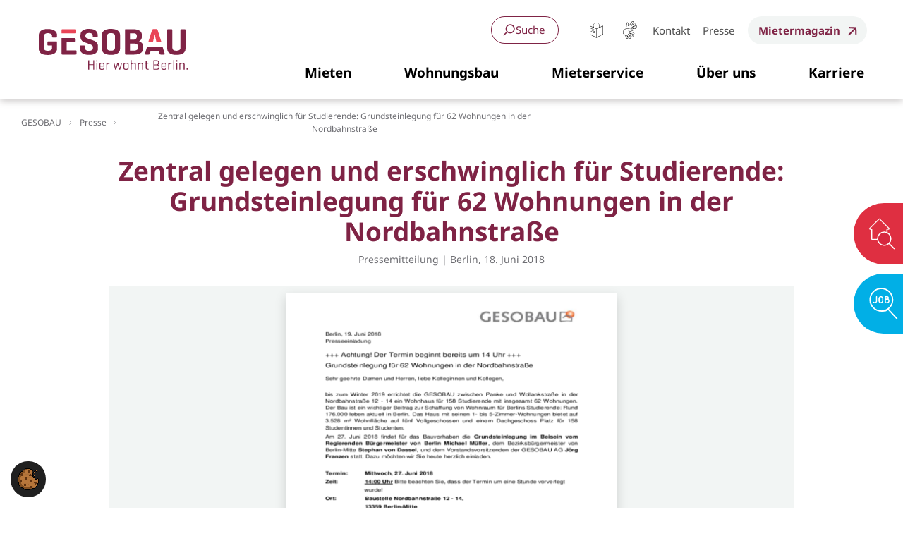

--- FILE ---
content_type: text/html; charset=utf-8
request_url: https://www.gesobau.de/presse/zentral-gelegen-und-erschwinglich-fuer-studierende-grundsteinlegung-fuer-62-wohnungen-in-der-nordbahnstrasse/
body_size: 48864
content:
<!DOCTYPE html>
<html lang="de" class="no-js">
<head>

<meta charset="utf-8">
<!-- 
	Realisierung: wegewerk GmbH <www.wegewerk.com>

	This website is powered by TYPO3 - inspiring people to share!
	TYPO3 is a free open source Content Management Framework initially created by Kasper Skaarhoj and licensed under GNU/GPL.
	TYPO3 is copyright 1998-2026 of Kasper Skaarhoj. Extensions are copyright of their respective owners.
	Information and contribution at https://typo3.org/
-->



<title>Zentral gelegen und erschwinglich für Studierende: Grundsteinlegung für 62 Wohnungen in der Nordbahnstraße | GESOBAU</title>
<meta http-equiv="x-ua-compatible" content="IE=edge">
<meta name="generator" content="TYPO3 CMS">
<meta name="viewport" content="width=device-width, initial-scale=1">
<meta property="og:type" content="website">
<meta property="og:site_name" content="GESOBAU">
<meta property="og:url" content="https://www.gesobau.de/presse/zentral-gelegen-und-erschwinglich-fuer-studierende-grundsteinlegung-fuer-62-wohnungen-in-der-nordbahnstrasse/">
<meta property="og:title" content="Zentral gelegen und erschwinglich für Studierende: Grundsteinlegung für 62 Wohnungen in der Nordbahnstraße">
<meta name="twitter:card" content="summary">
<meta name="twitter:title" content="Zentral gelegen und erschwinglich für Studierende: Grundsteinlegung für 62 Wohnungen in der Nordbahnstraße">
<meta name="format-detection" content="telephone=no">
<meta name="msapplication-tilecolor" content="#830444">
<meta name="theme-color" content="#830444">
<meta name="msapplication-tileimage" content="/_assets/45b51a8e2bda5c04fe1342749a263e13/frontend/favicons/gesobau/mstile-144x144.png">
<meta name="msapplication-config" content="/_assets/45b51a8e2bda5c04fe1342749a263e13/frontend/favicons/gesobau/browserconfig.xml">


<link rel="stylesheet" href="/typo3temp/assets/compressed/merged-dc417d455aeb1a9e70a57abc0452cd7e-dba19ea3d67220b12799fa7812a14893.css?1768816817" media="all">



<script src="/typo3temp/assets/compressed/main.concat-2b91675e460ed52d190ca9cf57020c00.js?1768816817" defer="defer"></script>

<script src="/typo3temp/assets/compressed/iframemanager-f3fcf8508c279c3c81cace68fb1c024a.js?1768816817" defer="defer" data-script-blocking-disabled="true"></script>
<script src="/typo3temp/assets/compressed/consent-dd90a4f6e1d18060903d7ac9a5a46857.js?1768816817" defer="defer" data-script-blocking-disabled="true"></script>

<script>
/*<![CDATA[*/
/*TS_inlineJS*/
var sitepackage_base_js_path = '/_assets/45b51a8e2bda5c04fe1342749a263e13/frontend/js/';
var sitepackage_base_path = '/_assets/45b51a8e2bda5c04fe1342749a263e13/';


/*]]>*/
</script>



<link rel="canonical" href="https://www.gesobau.de/presse/zentral-gelegen-und-erschwinglich-fuer-studierende-grundsteinlegung-fuer-62-wohnungen-in-der-nordbahnstrasse/"/>

<link href="/_assets/45b51a8e2bda5c04fe1342749a263e13/frontend/favicons/gesobau/apple-touch-icon.png" rel="apple-touch-icon" sizes="180x180">
<link href="/_assets/45b51a8e2bda5c04fe1342749a263e13/frontend/favicons/gesobau/android-chrome-192x192.png" rel="icon" type="image/png" sizes="192x192">
<link href="/_assets/45b51a8e2bda5c04fe1342749a263e13/frontend/favicons/gesobau/favicon-32x32.png" rel="icon" type="image/png" sizes="32x32">
<link href="/_assets/45b51a8e2bda5c04fe1342749a263e13/frontend/favicons/gesobau/favicon-16x16.png" rel="icon" type="image/png" sizes="16x16">
<link href="/_assets/45b51a8e2bda5c04fe1342749a263e13/frontend/favicons/gesobau/site.webmanifest" rel="manifest" crossorigin="use-credentials">
<link href="/_assets/45b51a8e2bda5c04fe1342749a263e13/frontend/favicons/gesobau/safari-pinned-tab.svg" rel="mask-icon" color="#ffffff">
<link href="/_assets/45b51a8e2bda5c04fe1342749a263e13/frontend/favicons/gesobau/favicon.ico" rel="shortcut icon" >
<style>.no-js [loading=lazy][data-src],.no-js [loading=lazy][data-srcset]{display:none}</style>
<script type="text/javascript">
document.documentElement.classList.remove('no-js');
document.documentElement.classList.add('js');
window.MSInputMethodContext && document.documentMode && document.write('<script src="/_assets/45b51a8e2bda5c04fe1342749a263e13/frontend/assets/js/ie11ObjectEntriesPolyfill.min.js"><\x2fscript>');
window.MSInputMethodContext && document.documentMode && document.write('<script src="/_assets/45b51a8e2bda5c04fe1342749a263e13/frontend/assets/js/ie11CustomProperties.min.js"><\x2fscript>');
window.MSInputMethodContext && document.documentMode && document.write('<script src="/_assets/45b51a8e2bda5c04fe1342749a263e13/frontend/assets/js/picturefill.min.js"><\x2fscript>');
</script>

</head>
<body class="page-1077 pageLayout--related pageType--article pageDoktype--110 gesobau">


<div class="skiplinks">
    <ul>
                <li>
            <a title="Zum Hauptinhalt springen" href="#main">Zum Hauptinhalt springen</a>
        </li>
            </ul>
</div>

<div class="canvas">

    <div class="offcanvas offcanvas-end" tabindex="-1" id="offcanvas" aria-label="offcanvas-label" data-bs-scroll="true">

                
   <div class="offcanvas-header">
                                    <div class="headerSearch" role="search">
    <button class="headerSearch__toggle" aria-expanded="false">
        
<svg class="ui_search-small search" aria-hidden="true">
<use href="/_assets/45b51a8e2bda5c04fe1342749a263e13/frontend/img/svg-sprite-a552b4e8.svg
#ui_search-small"></use>
</svg>

        <span class="label">Suche</span>
    </button>
                        <form action="/suchergebnisse/"
          data-suggest="/suchergebnisse?type=7384" data-suggest-header="Top Treffer"
          id="headerSearch-2">
        <div class="headerSearch__field">
            <label class="headerSearch__label" for="headerSearch__q-2"><span>Volltextsuche</span></label>
            <input class="headerSearch__q tx-solr-suggest" id="headerSearch__q-2" name="tx_solr[q]" type="search" required placeholder="Suchbegriff eingeben"
                   autocomplete="off">
            <button class="headerSearch__submit" tabindex="-1" type="submit">
                <span>Suchen</span>
                
<svg class="ui_search-small search" aria-hidden="true">
<use href="/_assets/45b51a8e2bda5c04fe1342749a263e13/frontend/img/svg-sprite-a552b4e8.svg
#ui_search-small"></use>
</svg>
            </button>
            <button class="headerSearch__close" aria-expanded="false" role="button" aria-label="Suche schließen">
                <svg xmlns="http://www.w3.org/2000/svg" width="12" height="12" fill="none" viewBox="0 0 12 12">
                    <path stroke="currentColor" stroke-linecap="round" stroke-width="2" d="m1 1.193 9.193 9.192M1 10.192 10.193 1"/>
                </svg>
            </button>
        </div>

                            <div class="co coQuicklinks ">
    <p class="co__title">Suchen Sie etwas Bestimmtes?</p>
    <ul class="quicklinks">
    
        <li><a href="/mieten/wohnberechtigungsschein/#c11824" title="Öffnet internen Link.">WBS</a></li>
    
        <li><a href="/clara/">Clara</a></li>
    
        <li><a href="/mieten/wohnungssuche/">Wohnung</a></li>
    
        <li><a href="/kontakt/#c13528">Kontakt</a></li>
    
        <li><a href="/infocenter/">Infocenter</a></li>
    
        <li><a href="/wohnungsbau/neubauprojekte/">Neubau</a></li>
    
        <li><a href="/karriere/#c10133">Job</a></li>
    
        <li><a href="/kontakt/#c13008" title="Öffnet internen Link.">Sprechzeiten</a></li>
    
    </ul>
</div>



            </form>
</div>
                    
               <a href="/leichte-sprache/">
            <svg width="25" height="25" viewBox="0 0 25 25" xmlns="http://www.w3.org/2000/svg">
    <g fill="currentColor" fill-rule="evenodd">
        <path d="m21.44 18.44-8.77 4.49V10.83l.92-.39.62-.25 1.65-.68 5.58-2.3v11.23ZM3.54 7.2 8.8 9.44l1.47.62 1.06.45.8.34v12.08l-8.59-4.5V7.22Zm8.82-4.7a4.07 4.07 0 0 1 3.23 6.53l-3.22 1.32-3.3-1.4a4.07 4.07 0 0 1 3.29-6.45ZM16.4 8.7c.34-.64.55-1.35.55-2.12a4.6 4.6 0 0 0-9.17 0c0 .74.19 1.43.5 2.05L3 6.4v12.37l9.4 4.9 9.43-4.83.15-.07V6.4L16.4 8.7Z"/>
        <path d="M10.81 13.23 4.38 10.3l.22-.49 6.43 2.92zM10.81 15.39l-6.43-2.93.22-.49 6.43 2.92zM10.81 17.55l-6.43-2.93.22-.49 6.43 2.92z"/>
    </g>
</svg>
            Leichte Sprache
        </a>
       
                   <a href="/gebaerdensprache/">
                <svg width="25" height="25" viewBox="0 0 25 25" xmlns="http://www.w3.org/2000/svg">
    <path d="M21.98 8.2c-.13.1.32-.1-5.57 2.52-.26.12-.15.52.14.48l3.98-.63c.75-.12 1.2.84.6 1.33a.74.74 0 0 1-.37.16l-2.79.44c-1.13.18-2.2.66-3.1 1.38-.24.2-.5.36-.78.5l-.06.02-.25.1-1.51-.58-1.06-.77a.25.25 0 0 1 .1-.45l2.12-.15a2.94 2.94 0 0 0 1.94-1.19c.58-.8-.07-1.96-1.12-1.8l-6.34.84c-.04-.3-.04-.62-.01-.93l.89-6.75a.64.64 0 0 1 1.13-.36c.41.5.6 1.14.54 1.8l-.4 2.06c-.12.62.67 1.14 1.22.69l1.04-.84c.04-.03-.22.32 3.8-5.2a.88.88 0 1 1 1.42 1.03l-3.6 5.14c-.16.23.14.52.37.34l5.18-4.2a.88.88 0 0 1 1.11 1.37l-5.03 4.07c-.23.19 0 .55.26.43l5.24-2.33c.21-.1.45-.1.67-.02a.88.88 0 0 1 .24 1.5m-3.97 8.46a.88.88 0 1 1-.64 1.64l-5.89-2.14c-.27-.1-.47.27-.23.44l5.4 3.92a.88.88 0 0 1-1.04 1.43l-5.24-3.8c-.24-.18-.53.13-.34.35l3.6 4.46c.16.18.22.41.2.65a.88.88 0 0 1-1.4.62c-.13-.1.2.28-3.86-4.73-.19-.23-.55 0-.43.26l1.64 3.67c.3.7-.5 1.38-1.14.92a.75.75 0 0 1-.24-.3l-1.15-2.58a6.56 6.56 0 0 0-2.13-2.64c-.26-.18-.49-.4-.69-.63l-.03-.05a3.93 3.93 0 0 1-.15-4.77l.53-.72c.66-.9 1.62-1.5 2.73-1.7h.06l.43-.07 6.32-.83c.64-.08.95.58.64 1-.38.53-.95.88-1.6.99l-2.1.15c-.63.05-.92.94-.34 1.36l1.08.79.92.36.85.33 4.24 1.62m4.68-9.7a1.38 1.38 0 0 0-1.83-.7L17.37 7.8l3.55-2.87a1.38 1.38 0 1 0-1.74-2.15l-3.8 3.07 2.57-3.66A1.39 1.39 0 0 0 15.7.57L11.98 5.7l-1.01.82a.25.25 0 0 1-.41-.21l.4-2.1a2.94 2.94 0 0 0-.65-2.17 1.14 1.14 0 0 0-2.02.61l-.9 6.77c-.03.35-.02.7.02 1.05-1.22.22-2.3.88-3.04 1.9l-.52.72a4.37 4.37 0 0 0 .19 5.42l.04.06.06.06c.2.22.43.43.68.61a6.05 6.05 0 0 1 1.97 2.43l1.15 2.58a1.26 1.26 0 0 0 2.3-1.02l-.86-1.93 2.5 3.09a1.39 1.39 0 0 0 2.15-1.75l-2.4-2.97 3.68 2.68a1.38 1.38 0 1 0 1.63-2.24L13 17.25l4.2 1.53a1.39 1.39 0 0 0 .99-2.59l-3.74-1.43c.26-.14.51-.3.74-.49A6.06 6.06 0 0 1 18.05 13l2.8-.44a1.26 1.26 0 0 0-.4-2.49l-2.09.33L22 8.79c.7-.32 1.01-1.14.7-1.83" fill="currentColor" fill-rule="evenodd"/>
</svg>
                Gebärdensprache
            </a>
       
       <button class="offcanvas-toggle offcanvas-hide" data-bs-toggle="offcanvas" data-bs-target="#offcanvas" aria-controls="offcanvas">
        <svg width="13px" height="13px" viewBox="0 0 13 13" version="1.1" xmlns="http://www.w3.org/2000/svg" xmlns:xlink="http://www.w3.org/1999/xlink">
        <g id="Core-Pages" stroke="none" stroke-width="1" fill="none" fill-rule="evenodd" stroke-linecap="round">
            <g id="STD-Hom-Homepage-m-Menü-aufgeklappt" transform="translate(-285.000000, -27.000000)" stroke="#DF2F41" stroke-width="1.5">
                <g id="Group-3-Copy" transform="translate(286.000000, 28.000000)">
                    <line x1="1.83186799e-15" y1="3.30042312e-14" x2="11" y2="11" id="Line" transform="translate(5.500000, 5.500000) rotate(-90.000000) translate(-5.500000, -5.500000) "></line>
                    <line x1="1.83186799e-15" y1="1.52655666e-14" x2="11" y2="11" id="Line-Copy" transform="translate(5.500000, 5.500000) scale(-1, 1) rotate(-90.000000) translate(-5.500000, -5.500000) "></line>
                </g>
            </g>
        </g>
    </svg>
    
    <span class="visuallyhidden">Menü schliessen</span>
</button>
    </div>

                <div class="co coQuicklinks ">
    <p class="co__title">Suchen Sie etwas Bestimmtes?</p>
    <ul class="quicklinks">
    
        <li><a href="/mieten/wohnberechtigungsschein/#c11824" title="Öffnet internen Link.">WBS</a></li>
    
        <li><a href="/clara/">Clara</a></li>
    
        <li><a href="/mieten/wohnungssuche/">Wohnung</a></li>
    
        <li><a href="/kontakt/#c13528">Kontakt</a></li>
    
        <li><a href="/infocenter/">Infocenter</a></li>
    
        <li><a href="/wohnungsbau/neubauprojekte/">Neubau</a></li>
    
        <li><a href="/karriere/#c10133">Job</a></li>
    
        <li><a href="/kontakt/#c13008" title="Öffnet internen Link.">Sprechzeiten</a></li>
    
    </ul>
</div>



    
    <div class="offcanvas-body">
                                    <nav class="accordionNav" aria-label="Hauptnavigation">
    
<svg class="ui_arrow-geso" id="accordionNav__panel-svg">
<use href="/_assets/45b51a8e2bda5c04fe1342749a263e13/frontend/img/svg-sprite-a552b4e8.svg
#ui_arrow-geso"></use>
</svg>

    <div class="firstLevel">
        <ul class="firstLevel__list navMenu">
                            <li class="navItem">
                    <a href="/mieten/"><span>Mieten</span></a>
                                            <div class="secondLevel subNav">
                            <ul class="secondLevel__list subNav__group">
                                                                                                                                                <li>
                                                                                                                        <span>Wohnungen</span>
                                                                                                                                        <div class="thirdLevel">
                                                    <ul class="thirdLevel__list">
                                                                                                                    <li>
                                                                                                                                    <a href="/mieten/wohnungssuche/">
                                                                                                                                                Wohnungssuche
                                                                    </a>
                                                                                                                            </li>
                                                                                                                    <li>
                                                                                                                                    <a href="/mieten/wohnen-im-alter/">
                                                                                                                                                Wohnen für Senior*innen
                                                                    </a>
                                                                                                                            </li>
                                                                                                                    <li>
                                                                                                                                    <a href="/mieten/studentisches-wohnen/">
                                                                                                                                                Studentisches Wohnen
                                                                    </a>
                                                                                                                            </li>
                                                                                                            </ul>
                                                </div>
                                                                                    </li>
                                                                                                                                                <li>
                                                                                                                        <span>Gewerbe &amp; Stellplätze</span>
                                                                                                                                        <div class="thirdLevel">
                                                    <ul class="thirdLevel__list">
                                                                                                                    <li>
                                                                                                                                    <a href="/mieten/gewerberaeume/">
                                                                                                                                                Gewerberäume
                                                                    </a>
                                                                                                                            </li>
                                                                                                                    <li>
                                                                                                                                    <a href="/mieten/stellplatzsuche/">
                                                                                                                                                Stellplätze
                                                                    </a>
                                                                                                                            </li>
                                                                                                                    <li>
                                                                                                                                    <a href="/mieten/coworking/">
                                                                                                                                                Coworking
                                                                    </a>
                                                                                                                            </li>
                                                                                                            </ul>
                                                </div>
                                                                                    </li>
                                                                                                                                                <li>
                                                                                                                        <span>Informationen</span>
                                                                                                                                        <div class="thirdLevel">
                                                    <ul class="thirdLevel__list">
                                                                                                                    <li>
                                                                                                                                    <a href="/mieten/vermietungshinweise/">
                                                                                                                                                Unser Vermietungsablauf
                                                                    </a>
                                                                                                                            </li>
                                                                                                                    <li>
                                                                                                                                    <a href="/mieten/wohnberechtigungsschein/">
                                                                                                                                                WBS
                                                                    </a>
                                                                                                                            </li>
                                                                                                                    <li>
                                                                                                                                    <a href="/mieten/agg/">
                                                                                                                                                Ihr Recht auf Gleichbehandlung
                                                                    </a>
                                                                                                                            </li>
                                                                                                            </ul>
                                                </div>
                                                                                    </li>
                                                                                                                                                <li>
                                                                                                                        <span>Stadtteile</span>
                                                                                                                                        <div class="thirdLevel">
                                                    <ul class="thirdLevel__list">
                                                                                                                    <li>
                                                                                                                                    <a href="/mieten/reinickendorf/">
                                                                                                                                                Reinickendorf
                                                                    </a>
                                                                                                                            </li>
                                                                                                                    <li>
                                                                                                                                    <a href="/mieten/pankow/">
                                                                                                                                                Pankow
                                                                    </a>
                                                                                                                            </li>
                                                                                                                    <li>
                                                                                                                                    <a href="/mieten/marzahn-hellersdorf/">
                                                                                                                                                Marzahn-Hellersdorf
                                                                    </a>
                                                                                                                            </li>
                                                                                                                    <li>
                                                                                                                                    <a href="/mieten/mitte/">
                                                                                                                                                Mitte
                                                                    </a>
                                                                                                                            </li>
                                                                                                                    <li>
                                                                                                                                    <a href="/mieten/charlottenburg-wilmersdorf/">
                                                                                                                                                Charlottenburg-Wilmersdorf
                                                                    </a>
                                                                                                                            </li>
                                                                                                            </ul>
                                                </div>
                                                                                    </li>
                                                                                                                                                <li class="werbetrenner">
                                                                                                                        <span class="active">Banner</span>
                                                                                                                                        <div class="thirdLevel">
                                                    <ul class="thirdLevel__list">
                                                                                                                    <li>
                                                                                                                                    <a href="/mieten/wohnungssuche/">
                                                                                                                                                    <svg xmlns="http://www.w3.org/2000/svg" width="40" height="40" fill="none" viewBox="0 0 40 40">
    <path stroke="currentColor" stroke-width="2" d="M34.066 19.52c0 8.018-6.506 14.52-14.533 14.52S5 27.538 5 19.52 11.506 5 19.533 5s14.533 6.502 14.533 14.52Z"/>
    <path fill="currentColor" d="M35.293 35.502a1 1 0 0 0 1.415-1.413l-1.415 1.413Zm-5.523-5.518 5.523 5.518 1.415-1.413-5.523-5.518-1.415 1.413ZM27.869 17.488l-.002-.001-6.98-6.981a1.565 1.565 0 0 0-1.115-.462c-.42 0-.816.164-1.114.462l-6.977 6.977-.007.008a1.577 1.577 0 0 0 1.097 2.686h.278v5.137c0 1.017.827 1.844 1.844 1.844h2.731a.501.501 0 0 0 .501-.501v-4.028c0-.464.378-.841.842-.841h1.61c.465 0 .842.377.842.841v4.028c0 .277.224.501.501.501h2.732a1.846 1.846 0 0 0 1.844-1.844v-5.137h.258a1.578 1.578 0 0 0 1.115-2.689Zm-.71 1.518a.57.57 0 0 1-.405.168h-.76a.501.501 0 0 0-.501.502v5.639a.842.842 0 0 1-.841.84h-2.23V22.63a1.846 1.846 0 0 0-1.844-1.844h-1.611a1.846 1.846 0 0 0-1.844 1.844v3.527h-2.23a.842.842 0 0 1-.841-.841v-5.64a.501.501 0 0 0-.502-.5h-.746l-.024-.002a.573.573 0 0 1-.395-.977l6.982-6.981a.568.568 0 0 1 .81 0l6.98 6.98.003.002a.574.574 0 0 1-.001.81Z"/>
    <path stroke="currentColor" stroke-width=".8" d="M12.386 18.196a.573.573 0 0 0 .418.978h.746c.277 0 .502.225.502.502v5.639c0 .463.377.84.84.84h2.23V22.63c0-1.017.828-1.844 1.845-1.844h1.61c1.018 0 1.845.828 1.845 1.844v3.527h2.23a.842.842 0 0 0 .84-.841v-5.64c0-.276.225-.5.502-.5h.76a.574.574 0 0 0 .406-.977l-.004-.004-6.979-6.979a.569.569 0 0 0-.81 0l-6.981 6.981Zm0 0Zm15.483-.708-.002-.001-6.98-6.981a1.565 1.565 0 0 0-1.115-.462c-.42 0-.816.164-1.114.462l-6.977 6.977-.007.008a1.577 1.577 0 0 0 1.097 2.686h.278v5.137c0 1.017.827 1.844 1.844 1.844h2.731a.501.501 0 0 0 .501-.501v-4.028c0-.464.378-.841.842-.841h1.61c.465 0 .842.377.842.841v4.028c0 .277.224.501.501.501h2.732a1.846 1.846 0 0 0 1.844-1.844v-5.137h.258a1.578 1.578 0 0 0 1.115-2.689Z"/>
</svg>

                                                                                                                                                Zur Wohnungssuche
                                                                    </a>
                                                                                                                            </li>
                                                                                                                    <li>
                                                                                                                                    <a href="/mieten/wohnberechtigungsschein/">
                                                                                                                                                    <svg xmlns="http://www.w3.org/2000/svg" width="40" height="40" fill="none" viewBox="0 0 40 40">
    <path stroke="currentColor" stroke-linecap="round" stroke-linejoin="round" stroke-width="1.8" d="M29.554 29.994c-.128-1.237-.636-.581-1.341-.507L9.11 31.49c-.705.074-1.336-.458-1.41-1.175L5.007 4.742c-.074-.73.433-1.373 1.138-1.448l12.212-1.286c.334-.037.68.061.94.284l7.646 6.372c.26.223.433.544.47.89l2.14 20.427v.013Z"/>
    <path stroke="currentColor" stroke-linecap="round" stroke-linejoin="round" stroke-width="1.8" d="m19.668 2.886.52 4.949c.062.557.557.953 1.114.903l4.948-.52"/>
    <path fill="currentColor" d="m15.736 12.235-.682 6.66-1.665.17-.892-2.844c-.065-.197-.131-.46-.223-.76-.092-.302-.144-.59-.196-.853v.525c0 .196 0 .406-.027.616 0 .21-.026.38-.039.524l-.302 2.977-1.638.17L8 13.048l1.403-.144.944 3.12c.052.144.092.328.157.538.053.21.105.42.158.642.052.223.104.42.13.59 0-.21 0-.433.027-.682 0-.236.026-.472.04-.681.012-.223.039-.394.052-.538l.34-3.173 1.246-.131.957 3.042c.053.144.105.314.17.537.053.21.119.433.184.669.066.223.118.446.158.643v-.577c0-.21.013-.433.039-.656.013-.21.026-.406.04-.59l.288-3.265 1.429-.144-.026-.013ZM16.391 12.17l1.901-.197c.76-.079 1.338 0 1.744.21.393.223.63.616.682 1.18.04.38 0 .708-.144.97-.145.275-.341.459-.617.55v.053c.341.052.617.197.813.42.21.222.328.55.38.983.066.59-.078 1.075-.42 1.455-.34.38-.851.603-1.52.669l-2.137.223-.682-6.517Zm1.718 2.425.485-.052c.511-.053.734-.328.682-.826-.053-.446-.341-.643-.866-.59l-.459.052.145 1.416h.013Zm.118 1.128.17 1.638.577-.065c.275-.026.459-.118.577-.275.105-.158.144-.367.118-.63-.026-.249-.105-.445-.25-.563-.143-.132-.353-.184-.642-.145l-.537.053-.013-.013ZM25.66 15.84c.04.394 0 .748-.144 1.063-.13.314-.354.59-.655.786-.302.21-.669.328-1.115.38-.314.027-.603.04-.878 0a3.819 3.819 0 0 1-.826-.21l-.144-1.415c.288.13.577.223.878.288.302.066.564.079.813.053.25-.027.42-.105.511-.223a.543.543 0 0 0 .118-.446.552.552 0 0 0-.118-.328c-.065-.092-.17-.17-.314-.262s-.354-.184-.616-.302a4.826 4.826 0 0 1-.735-.393 1.658 1.658 0 0 1-.537-.55c-.144-.224-.223-.512-.262-.88-.066-.576.065-1.048.393-1.428.328-.367.813-.59 1.442-.656.302-.026.59-.026.879.027.288.052.576.13.865.236l-.289 1.258c-.51-.21-.944-.301-1.31-.262-.21.026-.368.092-.46.197a.48.48 0 0 0-.104.393.66.66 0 0 0 .118.34c.065.093.183.171.327.263.158.079.367.184.643.302.446.183.8.406 1.062.668.249.262.406.616.459 1.075v.027Z"/>
    <path fill="white" d="m33.342 36.139.912-12.998Zm-12.128-.85.912-12.997c.073-1.1 1.048-1.94 2.16-1.855l8.081.566c1.111.084 1.96 1.037 1.887 2.138l-.912 12.998c-.073 1.1-1.048 1.94-2.16 1.855l-8.081-.566c-1.111-.073-1.96-1.038-1.877-2.138"/>
    <path stroke="currentColor" stroke-miterlimit="10" stroke-width="1.6" d="m21.214 35.29.912-12.998c.073-1.1 1.048-1.94 2.16-1.855l8.081.566c1.111.084 1.96 1.037 1.887 2.138l-.912 12.998c-.073 1.1-1.048 1.94-2.16 1.855l-8.081-.566c-1.111-.073-1.96-1.038-1.877-2.138"/>
    <path stroke="currentColor" stroke-linecap="round" stroke-linejoin="round" stroke-width="1.6" d="m33.342 36.139.912-12.998Zm-12.128-.85.912-12.997c.073-1.1 1.048-1.94 2.16-1.855l8.081.566c1.111.084 1.96 1.037 1.887 2.138l-.912 12.998c-.073 1.1-1.048 1.94-2.16 1.855l-8.081-.566c-1.111-.073-1.96-1.038-1.877-2.138h-.01ZM24.6 28.927l.23.01M27.63 29.137l.23.01M30.648 29.346l.23.021M24.411 31.642l.23.01M27.44 31.852l.22.02M30.46 32.061l.23.021M24.222 34.357l.231.02M27.241 34.566l.23.021M30.27 34.776l.231.021"/>
    <path fill="currentColor" d="M25.522 23.35a1.298 1.298 0 0 0-1.394 1.217 1.298 1.298 0 0 0 1.216 1.394l5.23.367a1.298 1.298 0 0 0 1.395-1.216 1.299 1.299 0 0 0-1.216-1.394l-5.23-.367Z"/>
</svg>

                                                                                                                                                WBS-Schnell-Check
                                                                    </a>
                                                                                                                            </li>
                                                                                                            </ul>
                                                </div>
                                                                                    </li>
                                                            </ul>
                        </div>
                                    </li>
                            <li class="navItem">
                    <a href="/wohnungsbau/"><span>Wohnungsbau</span></a>
                                            <div class="secondLevel subNav">
                            <ul class="secondLevel__list subNav__group">
                                                                                                                                                <li>
                                                                                                                        <span>Neubau</span>
                                                                                                                                        <div class="thirdLevel">
                                                    <ul class="thirdLevel__list">
                                                                                                                    <li>
                                                                                                                                    <a href="/wohnungsbau/neubau-unser-auftrag/">
                                                                                                                                                Unser Auftrag
                                                                    </a>
                                                                                                                            </li>
                                                                                                                    <li>
                                                                                                                                    <a href="/wohnungsbau/neubauprojekte/">
                                                                                                                                                Neubauprojekte
                                                                    </a>
                                                                                                                            </li>
                                                                                                            </ul>
                                                </div>
                                                                                    </li>
                                                                                                                                                <li>
                                                                                                                        <span>Modernisierung</span>
                                                                                                                                        <div class="thirdLevel">
                                                    <ul class="thirdLevel__list">
                                                                                                                    <li>
                                                                                                                                    <a href="/wohnungsbau/unser-ansatz/">
                                                                                                                                                Unser Ansatz
                                                                    </a>
                                                                                                                            </li>
                                                                                                                    <li>
                                                                                                                                    <a href="/wohnungsbau/modernisierungsprojekte/">
                                                                                                                                                Modernisierungsprojekte
                                                                    </a>
                                                                                                                            </li>
                                                                                                            </ul>
                                                </div>
                                                                                    </li>
                                                                                                                                                <li>
                                                                                                                        <span>Bürger*innenbeteiligung</span>
                                                                                                                                        <div class="thirdLevel">
                                                    <ul class="thirdLevel__list">
                                                                                                                    <li>
                                                                                                                                    <a href="/wohnungsbau/raum-fuer-dialog/">
                                                                                                                                                Raum für Dialog
                                                                    </a>
                                                                                                                            </li>
                                                                                                                    <li>
                                                                                                                                    <a href="/wohnungsbau/beteiligungsstufen/">
                                                                                                                                                Beteiligungsstufen
                                                                    </a>
                                                                                                                            </li>
                                                                                                                    <li>
                                                                                                                                    <a href="/wohnungsbau/beteiligungsprojekte/">
                                                                                                                                                Beteiligungsprojekte
                                                                    </a>
                                                                                                                            </li>
                                                                                                            </ul>
                                                </div>
                                                                                    </li>
                                                                                                                                                <li>
                                                                                                                        <span>Wohnhäuser für Geflüchtete</span>
                                                                                                                                        <div class="thirdLevel">
                                                    <ul class="thirdLevel__list">
                                                                                                                    <li>
                                                                                                                                    <a href="/wohnungsbau/wir-uebernehmen-verantwortung/">
                                                                                                                                                Wir übernehmen Verantwortung
                                                                    </a>
                                                                                                                            </li>
                                                                                                                    <li>
                                                                                                                                    <a href="/wohnungsbau/wohnhaeuser-fuer-gefluechtete-in-der-uebersicht/">
                                                                                                                                                Aktuelle Bauprojekte
                                                                    </a>
                                                                                                                            </li>
                                                                                                            </ul>
                                                </div>
                                                                                    </li>
                                                                                                                                                <li class="werbetrenner">
                                                                                                                        <span class="active">Banner</span>
                                                                                                                                        <div class="thirdLevel">
                                                    <ul class="thirdLevel__list">
                                                                                                                    <li>
                                                                                                                                    <a href="/wohnungsbau/modernisierungsprojekte/">
                                                                                                                                                    <svg xmlns="http://www.w3.org/2000/svg" width="40" height="40" fill="none" viewBox="0 0 40 40">
    <path fill="currentColor" stroke="currentColor" d="m26.71 19.24-5.66-5.66c-.24-.24-.56-.37-.9-.37-.34 0-.66.13-.9.37l-5.66 5.66c-.5.5-.49 1.31 0 1.8.23.23.53.36.85.37h.27v4.16c0 .82.67 1.49 1.49 1.49h2.21c.22 0 .41-.18.41-.41v-3.26c0-.38.31-.68.68-.68h1.31c.38 0 .68.31.68.68v3.26c0 .22.18.41.41.41h2.21c.82 0 1.49-.67 1.49-1.49v-4.16h.21c.34 0 .66-.13.9-.37.5-.5.5-1.31 0-1.81v.01Zm-.58 1.23c-.09.09-.2.14-.33.14h-.62c-.22 0-.41.18-.41.41v4.57c0 .38-.31.68-.68.68h-1.81v-2.86c0-.82-.67-1.49-1.49-1.49h-1.31c-.82 0-1.49.67-1.49 1.49v2.86h-1.81a.68.68 0 0 1-.68-.68v-4.57c0-.22-.18-.41-.41-.41h-.62a.47.47 0 0 1-.32-.8l5.66-5.66c.09-.09.2-.14.33-.14s.24.05.33.14l5.66 5.66c.18.18.18.48 0 .66Z"/>
    <path fill="currentColor" stroke="currentColor" d="M7.06 27.75a.505.505 0 0 1-.43.76c-.17 0-.34-.09-.44-.25a16.063 16.063 0 0 1-2.1-9.8c.45-4.29 2.55-8.15 5.9-10.86 3.35-2.71 7.56-3.96 11.85-3.51 2.88.3 5.58 1.35 7.89 3.06l-.35-1.23c-.08-.27.08-.55.35-.62.27-.08.55.08.62.35l.79 2.78a.513.513 0 0 1-.47.65l-2.88.1h-.02a.5.5 0 0 1-.5-.49c0-.28.21-.51.49-.52l1.56-.06c-2.2-1.68-4.8-2.71-7.58-3.01-8.3-.87-15.77 5.17-16.64 13.47-.34 3.22.34 6.4 1.97 9.19l-.01-.01ZM34.11 12.03a.505.505 0 0 0-.87.51c1.63 2.79 2.3 5.97 1.97 9.19-.42 4.02-2.39 7.64-5.53 10.18a15.071 15.071 0 0 1-11.11 3.29c-2.77-.29-5.38-1.33-7.58-3.01l1.56-.06c.28 0 .5-.24.49-.52a.504.504 0 0 0-.52-.49l-2.88.1c-.16 0-.3.08-.39.21-.09.13-.12.29-.08.44l.79 2.78c.06.22.27.37.49.37.05 0 .09 0 .14-.02.27-.08.42-.36.35-.62l-.35-1.23a16.137 16.137 0 0 0 9.61 3.15c3.68 0 7.23-1.25 10.13-3.6 3.35-2.71 5.45-6.57 5.9-10.86.36-3.44-.36-6.83-2.1-9.8l-.02-.01Z"/>
</svg>

                                                                                                                                                Zu den Modernisierungsprojekten
                                                                    </a>
                                                                                                                            </li>
                                                                                                                    <li>
                                                                                                                                    <a href="/wohnungsbau/neubauprojekte/">
                                                                                                                                                    <svg xmlns="http://www.w3.org/2000/svg" width="40" height="40" fill="none" viewBox="0 0 40 40">
    <path fill="currentColor" stroke="currentColor" d="m37.321 27.27-5.66-5.66c-.24-.24-.56-.37-.9-.37-.34 0-.66.13-.9.37l-5.66 5.66c-.5.5-.49 1.31 0 1.8.23.23.53.36.85.37h.27v4.16c0 .82.67 1.49 1.49 1.49h2.21c.22 0 .41-.18.41-.41v-3.26c0-.38.31-.68.68-.68h1.31c.38 0 .68.31.68.68v3.26c0 .22.18.41.41.41h2.21c.82 0 1.49-.67 1.49-1.49v-4.16h.21c.34 0 .66-.13.9-.37.5-.5.5-1.31 0-1.81v.01Zm-.58 1.23c-.09.09-.2.14-.33.14h-.62c-.22 0-.41.18-.41.41v4.57c0 .38-.31.68-.68.68h-1.81v-2.86c0-.82-.67-1.49-1.49-1.49h-1.31c-.82 0-1.49.67-1.49 1.49v2.86h-1.81a.68.68 0 0 1-.68-.68v-4.57c0-.22-.18-.41-.41-.41h-.62a.47.47 0 0 1-.32-.8l5.66-5.66c.09-.09.2-.14.33-.14s.24.05.33.14l5.66 5.66c.18.18.18.48 0 .66Z"/>
    <path fill="currentColor" stroke="currentColor" stroke-width=".8" d="M20.59 35.24H7.83a.49.49 0 0 1-.49-.49v-.66c0-1.46 1.18-2.64 2.64-2.64h8.46c1.46 0 2.64 1.18 2.64 2.64v.66c0 .27-.22.49-.49.49Zm-12.27-.97h11.79v-.17c0-.92-.75-1.66-1.67-1.66H9.98c-.92 0-1.66.75-1.66 1.66v.17ZM17.19 14.61h-5.94c-.96 0-1.74-.78-1.74-1.74V9.05c0-.96.78-1.74 1.74-1.74h5.94c.96 0 1.74.78 1.74 1.74v3.82c0 .96-.78 1.74-1.74 1.74Zm-5.94-6.34c-.43 0-.77.34-.77.77v3.82c0 .43.35.77.77.77h5.94c.42 0 .77-.34.77-.77V9.04c0-.43-.34-.77-.77-.77h-5.94Z"/>
    <path fill="currentColor" stroke="currentColor" stroke-width=".8" d="M32.26 13.6H18.44a.49.49 0 0 1-.49-.49V8.79a.497.497 0 0 1 .53-.49l13.87.99c.64.05 1.14.58 1.14 1.23v1.85c0 .68-.55 1.23-1.23 1.23Zm-13.33-.97h13.33c.14 0 .25-.11.25-.25v-1.85c0-.13-.1-.24-.24-.25l-13.35-.95v3.31l.01-.01ZM10 13.6H4.23c-.68 0-1.23-.55-1.23-1.23v-1.84c0-.64.5-1.18 1.14-1.23l5.8-.47c.27-.03.51.17.53.44.03.27-.17.51-.44.53h-.02l-5.81.47c-.14 0-.24.12-.24.25v1.84c0 .14.11.25.25.25h5.77a.49.49 0 0 1 0 .98l.02.01ZM17.26 32.43h-6.09a.49.49 0 0 1-.49-.49V14.12c0-.27.22-.49.49-.49h6.09c.27 0 .49.22.49.49v17.82c0 .27-.22.49-.49.49Zm-5.6-.97h5.12V14.61h-5.12v16.85ZM14.73 8.27H13.7c-.13 0-.23-.1-.23-.22V5.73c0-.39.32-.72.73-.73.41 0 .75.31.76.7V8.05c0 .12-.1.22-.23.22Z"/>
    <path stroke="currentColor" stroke-linecap="round" stroke-linejoin="round" stroke-width="1.4" d="M30.811 13.62v2.58c.67 0 1.21.54 1.21 1.21 0 .67-.54 1.21-1.21 1.21-.404 0-.762-.197-.981-.5"/>
</svg>

                                                                                                                                                Zu den Neubauprojekten
                                                                    </a>
                                                                                                                            </li>
                                                                                                            </ul>
                                                </div>
                                                                                    </li>
                                                            </ul>
                        </div>
                                    </li>
                            <li class="navItem">
                    <a href="/mieterservice/"><span>Mieterservice</span></a>
                                            <div class="secondLevel subNav">
                            <ul class="secondLevel__list subNav__group">
                                                                                                                                                <li>
                                                                                                                        <span>Service</span>
                                                                                                                                        <div class="thirdLevel">
                                                    <ul class="thirdLevel__list">
                                                                                                                    <li>
                                                                                                                                    <a href="/kontakt/">
                                                                                                                                                Kontakt
                                                                    </a>
                                                                                                                            </li>
                                                                                                                    <li>
                                                                                                                                    <a href="/mieterservice/unterstuetzung/">
                                                                                                                                                Sie brauchen Unterstützung?
                                                                    </a>
                                                                                                                            </li>
                                                                                                                    <li>
                                                                                                                                    <a href="/mieterservice/wohnungstausch/">
                                                                                                                                                Wohnungstausch
                                                                    </a>
                                                                                                                            </li>
                                                                                                                    <li>
                                                                                                                                    <a href="/mieterservice/barrierefreiheit/">
                                                                                                                                                Wohnung barrierefrei machen
                                                                    </a>
                                                                                                                            </li>
                                                                                                            </ul>
                                                </div>
                                                                                    </li>
                                                                                                                                                <li>
                                                                                                                        <span>Ihr Zuhause</span>
                                                                                                                                        <div class="thirdLevel">
                                                    <ul class="thirdLevel__list">
                                                                                                                    <li>
                                                                                                                                    <a href="/mieterservice/die-hausordnung/">
                                                                                                                                                Hausordnung
                                                                    </a>
                                                                                                                            </li>
                                                                                                                    <li>
                                                                                                                                    <a href="/mieterservice/wohn-tipps/">
                                                                                                                                                Wohn-Tipps
                                                                    </a>
                                                                                                                            </li>
                                                                                                                    <li>
                                                                                                                                    <a href="/mieterservice/nebenkostenabrechnung/">
                                                                                                                                                Nebenkostenabrechnung
                                                                    </a>
                                                                                                                            </li>
                                                                                                                    <li>
                                                                                                                                    <a href="/mieterservice/multimedia/">
                                                                                                                                                Multimedia
                                                                    </a>
                                                                                                                            </li>
                                                                                                            </ul>
                                                </div>
                                                                                    </li>
                                                                                                                                                <li>
                                                                                                                        <span>Gute Nachbarschaft</span>
                                                                                                                                        <div class="thirdLevel">
                                                    <ul class="thirdLevel__list">
                                                                                                                    <li>
                                                                                                                                    <a href="/mieterservice/gemeinsam/">
                                                                                                                                                Gemeinsam klappt es besser
                                                                    </a>
                                                                                                                            </li>
                                                                                                                    <li>
                                                                                                                                    <a href="/mieterservice/feste-und-veranstaltungen/">
                                                                                                                                                Feste und Veranstaltungen
                                                                    </a>
                                                                                                                            </li>
                                                                                                                    <li>
                                                                                                                                    <a href="/mieterservice/treffpunkte/">
                                                                                                                                                Treffpunkte
                                                                    </a>
                                                                                                                            </li>
                                                                                                                    <li>
                                                                                                                                    <a href="/mieterservice/hallo-nachbar-das-mieterinnenmagazin/">
                                                                                                                                                Mietermagazin &quot;Hallo Nachbar&quot;
                                                                    </a>
                                                                                                                            </li>
                                                                                                            </ul>
                                                </div>
                                                                                    </li>
                                                                                                                                                <li>
                                                                                                                        <span>Mieter*innenvertretung</span>
                                                                                                                                        <div class="thirdLevel">
                                                    <ul class="thirdLevel__list">
                                                                                                                    <li>
                                                                                                                                    <a href="/mieterservice/mieterrat/">
                                                                                                                                                Mieterrat
                                                                    </a>
                                                                                                                            </li>
                                                                                                                    <li>
                                                                                                                                    <a href="/mieterservice/mieterbeirat/">
                                                                                                                                                Mieterbeirat
                                                                    </a>
                                                                                                                            </li>
                                                                                                            </ul>
                                                </div>
                                                                                    </li>
                                                                                                                                                <li class="werbetrenner">
                                                                                                                        <span class="active">Banner</span>
                                                                                                                                        <div class="thirdLevel">
                                                    <ul class="thirdLevel__list">
                                                                                                                    <li>
                                                                                                                                    <a href="/mieterservice/gesobau-app/">
                                                                                                                                                    <svg xmlns="http://www.w3.org/2000/svg" width="40" height="40" fill="none" viewBox="0 0 40 40">
    <path fill="currentColor" stroke="currentColor" stroke-width=".3" d="M19 4.85H9A4.155 4.155 0 0 0 4.85 9v23A4.155 4.155 0 0 0 9 36.15h10A4.154 4.154 0 0 0 23.15 32V9A4.154 4.154 0 0 0 19 4.85Zm-12.85 5.3h15.7v18.7H6.15v-18.7Zm2.85-4h10a2.853 2.853 0 0 1 2.846 2.7H6.154A2.853 2.853 0 0 1 9 6.15Zm10 28.7H9A2.853 2.853 0 0 1 6.15 32v-1.85h15.7V32A2.854 2.854 0 0 1 19 34.85Z"/>
    <path fill="currentColor" stroke="currentColor" stroke-width=".3" d="M13.528 31.793a.85.85 0 1 1 .944 1.413.85.85 0 0 1-.944-1.413ZM15.5 6.85h-3a.65.65 0 1 0 0 1.3h3a.65.65 0 1 0 0-1.3Z"/>
    <path fill="" d="M17 18.5h7v12h-7z"/>
    <path fill="currentColor" stroke="currentColor" stroke-width=".2" d="m33.592 20.276.012-.007A5.821 5.821 0 0 1 35.1 24.17a5.77 5.77 0 0 1-1.685 4.098l-1.621 1.63a5.701 5.701 0 0 1-4.077 1.702h-9.715a1.652 1.652 0 0 1-1.645-1.654c0-1.189.88-2.22 2.057-2.386l3.969-.626-6.877-6.914a2.084 2.084 0 0 1 0-2.94 2.066 2.066 0 0 1 2.931 0l1.714 1.724c.1-.262.256-.51.467-.722a2.066 2.066 0 0 1 2.607-.27c.1-.282.26-.54.485-.766a2.066 2.066 0 0 1 2.607-.27 2.066 2.066 0 0 1 3.415-.766l.004.003 3.856 4.263Zm-1.04 7.14.098-.1.006.012a4.558 4.558 0 0 0 1.227-3.123 4.554 4.554 0 0 0-1.176-3.07l-3.86-4.26a.84.84 0 0 0-1.169.022l-.001.001a.816.816 0 0 0-.251.599c0 .23.086.439.245.6l.042.04-.063.063.063-.062a.623.623 0 0 1 0 .873l-.002.001a.621.621 0 0 1-.86.007l-.002-.001-1.078-1.085a.838.838 0 0 0-1.184 0 .859.859 0 0 0 0 1.2l1.071 1.077c.123.123.18.28.18.437a.614.614 0 0 1-1.05.437l-2.109-2.121a.831.831 0 0 0-1.183-.001.859.859 0 0 0-.001 1.2l2.102 2.114c.123.123.18.28.18.436a.614.614 0 0 1-1.05.437l-5.153-5.181a.833.833 0 0 0-.595-.247c-.215 0-.43.08-.595.246a.859.859 0 0 0 0 1.2l7.729 7.772a.612.612 0 0 1 .147.627.616.616 0 0 1-.492.42l-5.166.815h-.001a1.182 1.182 0 0 0-1.007 1.165c0 .229.19.418.415.418h9.715c1.21 0 2.352-.48 3.206-1.338l1.622-1.63Z"/>
</svg>

                                                                                                                                                GESOBAU Berlin - die Mieter-App
                                                                    </a>
                                                                                                                            </li>
                                                                                                                    <li>
                                                                                                                                    <a href="/clara/">
                                                                                                                                                    <svg xmlns="http://www.w3.org/2000/svg" width="40" height="40" fill="none" viewBox="0 0 40 40">
    <mask id="a" width="27" height="34" x="6" y="3" fill="#000" maskUnits="userSpaceOnUse">
        <path fill="#fff" d="M6 3h27v34H6z"/>
        <path d="m12.133 26.964-1.792.4a4.24 4.24 0 0 0-3.34 4.164v.863a2.673 2.673 0 0 0 1.962 2.573C10.693 35.436 13.98 36 19.8 36s9.106-.564 10.837-1.036a2.673 2.673 0 0 0 1.963-2.573v-.863a4.24 4.24 0 0 0-3.341-4.165l-1.792-.399-2.445-1.466-.983-2.293.32-.369.24.065a2.969 2.969 0 0 0 3.734-2.869v-.64a2.133 2.133 0 0 0 1.6-2.059V15.2a2.134 2.134 0 0 0-1.6-2.058v-.609a8.533 8.533 0 0 0-17.066 0v.61a2.134 2.134 0 0 0-1.6 2.057v2.133a2.133 2.133 0 0 0 2.133 2.134h1.067c.182-.002.362-.035.533-.098v.183c0 .762.276 1.497.778 2.07l1.386 1.582-.983 2.293-2.448 1.467Zm2.716-.384a8.045 8.045 0 0 0 3.794 2.745 6.518 6.518 0 0 0-1.264 1.732 11.466 11.466 0 0 1-4.267-3.436l1.737-1.041Zm16.684 4.948v.863a1.603 1.603 0 0 1-1.177 1.547c-1.668.452-4.853.995-10.556.995-5.703 0-8.888-.543-10.556-.998a1.603 1.603 0 0 1-1.177-1.544v-.863a3.18 3.18 0 0 1 2.506-3.123l1.533-.341c.601.807 2.424 3.022 5.004 4.034a.934.934 0 0 0 1.182-.477c.35-.74.866-1.39 1.508-1.897a5.32 5.32 0 0 1 1.51 1.897.938.938 0 0 0 .847.539.91.91 0 0 0 .335-.063c2.58-1.014 4.402-3.228 5.003-4.035l1.533.341a3.179 3.179 0 0 1 2.505 3.125Zm-9.312-.47a6.5 6.5 0 0 0-1.264-1.733 8.046 8.046 0 0 0 3.794-2.745l1.737 1.041a11.471 11.471 0 0 1-4.267 3.436Zm4.304-9.52a1.886 1.886 0 0 1-1.355.374l.252-.29a3.143 3.143 0 0 0 .778-2.07v-.183c.17.063.351.096.533.098h.534v.565a1.887 1.887 0 0 1-.742 1.507Zm-1.392-8.48c-4.9-.146-5.898-2.307-5.904-2.322a.534.534 0 0 0-.496-.336 6.116 6.116 0 0 0-4.176 1.656C15.035 9.41 17.32 7.2 19.8 7.2a5.34 5.34 0 0 1 5.333 5.333v.526Zm3.734 2.142v2.133A1.067 1.067 0 0 1 27.8 18.4h-1.067a.533.533 0 0 1-.533-.533v-3.2a.533.533 0 0 1 .533-.534H27.8a1.066 1.066 0 0 1 1.067 1.067ZM19.8 5.067a7.474 7.474 0 0 1 7.467 7.466v.534h-.534a1.58 1.58 0 0 0-.533.098v-.632a6.407 6.407 0 0 0-6.4-6.4c-3.41 0-6.4 3.24-6.4 6.934v.098a1.58 1.58 0 0 0-.533-.098h-.534v-.534A7.474 7.474 0 0 1 19.8 5.067ZM12.867 18.4H11.8a1.067 1.067 0 0 1-1.067-1.067V15.2a1.067 1.067 0 0 1 1.067-1.067h1.067a.533.533 0 0 1 .533.534v3.2a.533.533 0 0 1-.533.533Zm1.6 1.152V13.76a5.33 5.33 0 0 1 3.961-2.283c.504.762 2.161 2.514 6.705 2.645v5.43c0 .504-.182.99-.514 1.369l-.624.713-1.493-.4.016-.066a1.066 1.066 0 0 0-.79-1.285l-1.556-.374a1.601 1.601 0 0 0-.745 3.114l1.556.373a1.057 1.057 0 0 0 1.264-.724l.964.258-.798.91a2.42 2.42 0 0 1-1.82.827h-1.585a2.421 2.421 0 0 1-1.821-.827l-2.205-2.52a2.075 2.075 0 0 1-.515-1.368Zm7.013 1.369-.247 1.036-1.557-.373a.533.533 0 1 1 .248-1.037l1.556.373Zm-5.098 3.221a3.486 3.486 0 0 0 2.625 1.191h1.586a3.486 3.486 0 0 0 2.625-1.19l.042-.05.735 1.715a6.933 6.933 0 0 1-4.195 2.717 6.933 6.933 0 0 1-4.195-2.716l.735-1.715.043.048Z"/>
    </mask>
    <path fill="currentColor" d="m12.133 26.964-1.792.4a4.24 4.24 0 0 0-3.34 4.164v.863a2.673 2.673 0 0 0 1.962 2.573C10.693 35.436 13.98 36 19.8 36s9.106-.564 10.837-1.036a2.673 2.673 0 0 0 1.963-2.573v-.863a4.24 4.24 0 0 0-3.341-4.165l-1.792-.399-2.445-1.466-.983-2.293.32-.369.24.065a2.969 2.969 0 0 0 3.734-2.869v-.64a2.133 2.133 0 0 0 1.6-2.059V15.2a2.134 2.134 0 0 0-1.6-2.058v-.609a8.533 8.533 0 0 0-17.066 0v.61a2.134 2.134 0 0 0-1.6 2.057v2.133a2.133 2.133 0 0 0 2.133 2.134h1.067c.182-.002.362-.035.533-.098v.183c0 .762.276 1.497.778 2.07l1.386 1.582-.983 2.293-2.448 1.467Zm2.716-.384a8.045 8.045 0 0 0 3.794 2.745 6.518 6.518 0 0 0-1.264 1.732 11.466 11.466 0 0 1-4.267-3.436l1.737-1.041Zm16.684 4.948v.863a1.603 1.603 0 0 1-1.177 1.547c-1.668.452-4.853.995-10.556.995-5.703 0-8.888-.543-10.556-.998a1.603 1.603 0 0 1-1.177-1.544v-.863a3.18 3.18 0 0 1 2.506-3.123l1.533-.341c.601.807 2.424 3.022 5.004 4.034a.934.934 0 0 0 1.182-.477c.35-.74.866-1.39 1.508-1.897a5.32 5.32 0 0 1 1.51 1.897.938.938 0 0 0 .847.539.91.91 0 0 0 .335-.063c2.58-1.014 4.402-3.228 5.003-4.035l1.533.341a3.179 3.179 0 0 1 2.505 3.125Zm-9.312-.47a6.5 6.5 0 0 0-1.264-1.733 8.046 8.046 0 0 0 3.794-2.745l1.737 1.041a11.471 11.471 0 0 1-4.267 3.436Zm4.304-9.52a1.886 1.886 0 0 1-1.355.374l.252-.29a3.143 3.143 0 0 0 .778-2.07v-.183c.17.063.351.096.533.098h.534v.565a1.887 1.887 0 0 1-.742 1.507Zm-1.392-8.48c-4.9-.146-5.898-2.307-5.904-2.322a.534.534 0 0 0-.496-.336 6.116 6.116 0 0 0-4.176 1.656C15.035 9.41 17.32 7.2 19.8 7.2a5.34 5.34 0 0 1 5.333 5.333v.526Zm3.734 2.142v2.133A1.067 1.067 0 0 1 27.8 18.4h-1.067a.533.533 0 0 1-.533-.533v-3.2a.533.533 0 0 1 .533-.534H27.8a1.066 1.066 0 0 1 1.067 1.067ZM19.8 5.067a7.474 7.474 0 0 1 7.467 7.466v.534h-.534a1.58 1.58 0 0 0-.533.098v-.632a6.407 6.407 0 0 0-6.4-6.4c-3.41 0-6.4 3.24-6.4 6.934v.098a1.58 1.58 0 0 0-.533-.098h-.534v-.534A7.474 7.474 0 0 1 19.8 5.067ZM12.867 18.4H11.8a1.067 1.067 0 0 1-1.067-1.067V15.2a1.067 1.067 0 0 1 1.067-1.067h1.067a.533.533 0 0 1 .533.534v3.2a.533.533 0 0 1-.533.533Zm1.6 1.152V13.76a5.33 5.33 0 0 1 3.961-2.283c.504.762 2.161 2.514 6.705 2.645v5.43c0 .504-.182.99-.514 1.369l-.624.713-1.493-.4.016-.066a1.066 1.066 0 0 0-.79-1.285l-1.556-.374a1.601 1.601 0 0 0-.745 3.114l1.556.373a1.057 1.057 0 0 0 1.264-.724l.964.258-.798.91a2.42 2.42 0 0 1-1.82.827h-1.585a2.421 2.421 0 0 1-1.821-.827l-2.205-2.52a2.075 2.075 0 0 1-.515-1.368Zm7.013 1.369-.247 1.036-1.557-.373a.533.533 0 1 1 .248-1.037l1.556.373Zm-5.098 3.221a3.486 3.486 0 0 0 2.625 1.191h1.586a3.486 3.486 0 0 0 2.625-1.19l.042-.05.735 1.715a6.933 6.933 0 0 1-4.195 2.717 6.933 6.933 0 0 1-4.195-2.716l.735-1.715.043.048Z"/>
    <path stroke="currentColor" stroke-width=".4" d="m12.133 26.964-1.792.4a4.24 4.24 0 0 0-3.34 4.164v.863a2.673 2.673 0 0 0 1.962 2.573C10.693 35.436 13.98 36 19.8 36s9.106-.564 10.837-1.036a2.673 2.673 0 0 0 1.963-2.573v-.863a4.24 4.24 0 0 0-3.341-4.165l-1.792-.399-2.445-1.466-.983-2.293.32-.369.24.065a2.969 2.969 0 0 0 3.734-2.869v-.64a2.133 2.133 0 0 0 1.6-2.059V15.2a2.134 2.134 0 0 0-1.6-2.058v-.609a8.533 8.533 0 0 0-17.066 0v.61a2.134 2.134 0 0 0-1.6 2.057v2.133a2.133 2.133 0 0 0 2.133 2.134h1.067c.182-.002.362-.035.533-.098v.183c0 .762.276 1.497.778 2.07l1.386 1.582-.983 2.293-2.448 1.467Zm2.716-.384a8.045 8.045 0 0 0 3.794 2.745 6.518 6.518 0 0 0-1.264 1.732 11.466 11.466 0 0 1-4.267-3.436l1.737-1.041Zm16.684 4.948v.863a1.603 1.603 0 0 1-1.177 1.547c-1.668.452-4.853.995-10.556.995-5.703 0-8.888-.543-10.556-.998a1.603 1.603 0 0 1-1.177-1.544v-.863a3.18 3.18 0 0 1 2.506-3.123l1.533-.341c.601.807 2.424 3.022 5.004 4.034a.934.934 0 0 0 1.182-.477c.35-.74.866-1.39 1.508-1.897a5.32 5.32 0 0 1 1.51 1.897.938.938 0 0 0 .847.539.91.91 0 0 0 .335-.063c2.58-1.014 4.402-3.228 5.003-4.035l1.533.341a3.179 3.179 0 0 1 2.505 3.125Zm-9.312-.47a6.5 6.5 0 0 0-1.264-1.733 8.046 8.046 0 0 0 3.794-2.745l1.737 1.041a11.471 11.471 0 0 1-4.267 3.436Zm4.304-9.52a1.886 1.886 0 0 1-1.355.374l.252-.29a3.143 3.143 0 0 0 .778-2.07v-.183c.17.063.351.096.533.098h.534v.565a1.887 1.887 0 0 1-.742 1.507Zm-1.392-8.48c-4.9-.146-5.898-2.307-5.904-2.322a.534.534 0 0 0-.496-.336 6.116 6.116 0 0 0-4.176 1.656C15.035 9.41 17.32 7.2 19.8 7.2a5.34 5.34 0 0 1 5.333 5.333v.526Zm3.734 2.142v2.133A1.067 1.067 0 0 1 27.8 18.4h-1.067a.533.533 0 0 1-.533-.533v-3.2a.533.533 0 0 1 .533-.534H27.8a1.066 1.066 0 0 1 1.067 1.067ZM19.8 5.067a7.474 7.474 0 0 1 7.467 7.466v.534h-.534a1.58 1.58 0 0 0-.533.098v-.632a6.407 6.407 0 0 0-6.4-6.4c-3.41 0-6.4 3.24-6.4 6.934v.098a1.58 1.58 0 0 0-.533-.098h-.534v-.534A7.474 7.474 0 0 1 19.8 5.067ZM12.867 18.4H11.8a1.067 1.067 0 0 1-1.067-1.067V15.2a1.067 1.067 0 0 1 1.067-1.067h1.067a.533.533 0 0 1 .533.534v3.2a.533.533 0 0 1-.533.533Zm1.6 1.152V13.76a5.33 5.33 0 0 1 3.961-2.283c.504.762 2.161 2.514 6.705 2.645v5.43c0 .504-.182.99-.514 1.369l-.624.713-1.493-.4.016-.066a1.066 1.066 0 0 0-.79-1.285l-1.556-.374a1.601 1.601 0 0 0-.745 3.114l1.556.373a1.057 1.057 0 0 0 1.264-.724l.964.258-.798.91a2.42 2.42 0 0 1-1.82.827h-1.585a2.421 2.421 0 0 1-1.821-.827l-2.205-2.52a2.075 2.075 0 0 1-.515-1.368Zm7.013 1.369-.247 1.036-1.557-.373a.533.533 0 1 1 .248-1.037l1.556.373Zm-5.098 3.221a3.486 3.486 0 0 0 2.625 1.191h1.586a3.486 3.486 0 0 0 2.625-1.19l.042-.05.735 1.715a6.933 6.933 0 0 1-4.195 2.717 6.933 6.933 0 0 1-4.195-2.716l.735-1.715.043.048Z" mask="url(#a)"/>
</svg>

                                                                                                                                                Das ist Clara!
                                                                    </a>
                                                                                                                            </li>
                                                                                                            </ul>
                                                </div>
                                                                                    </li>
                                                            </ul>
                        </div>
                                    </li>
                            <li class="navItem">
                    <a href="/ueber-uns/"><span>Über uns</span></a>
                                            <div class="secondLevel subNav">
                            <ul class="secondLevel__list subNav__group">
                                                                                                                                                <li>
                                                                                                                        <span>Unternehmen</span>
                                                                                                                                        <div class="thirdLevel">
                                                    <ul class="thirdLevel__list">
                                                                                                                    <li>
                                                                                                                                    <a href="/ueber-uns/unsere-werte/">
                                                                                                                                                Werte und Compliance
                                                                    </a>
                                                                                                                            </li>
                                                                                                                    <li>
                                                                                                                                    <a href="/ueber-uns/vorstand/">
                                                                                                                                                Vorstand und Aufsichtsrat
                                                                    </a>
                                                                                                                            </li>
                                                                                                                    <li>
                                                                                                                                    <a href="/ueber-uns/gesobau-in-zahlen/geschaeftsbericht/">
                                                                                                                                                Geschäftsbericht
                                                                    </a>
                                                                                                                            </li>
                                                                                                                    <li>
                                                                                                                                    <a href="/ueber-uns/tochtergesellschaften/">
                                                                                                                                                Die Tochtergesellschaften
                                                                    </a>
                                                                                                                            </li>
                                                                                                            </ul>
                                                </div>
                                                                                    </li>
                                                                                                                                                <li>
                                                                                                                        <span>Soziales Engagement</span>
                                                                                                                                        <div class="thirdLevel">
                                                    <ul class="thirdLevel__list">
                                                                                                                    <li>
                                                                                                                                    <a href="/ueber-uns/mitgestalten-im-kiez/">
                                                                                                                                                Mitgestalten im Kiez
                                                                    </a>
                                                                                                                            </li>
                                                                                                                    <li>
                                                                                                                                    <a href="/ueber-uns/gesobau-stiftung/">
                                                                                                                                                GESOBAU-Stiftung
                                                                    </a>
                                                                                                                            </li>
                                                                                                                    <li>
                                                                                                                                    <a href="/ueber-uns/unser-engagement-fuer-netzwerke-und-initiativen/">
                                                                                                                                                Netzwerke und Kooperationen
                                                                    </a>
                                                                                                                            </li>
                                                                                                            </ul>
                                                </div>
                                                                                    </li>
                                                                                                                                                <li>
                                                                                                                        <span>Nachhaltigkeit</span>
                                                                                                                                        <div class="thirdLevel">
                                                    <ul class="thirdLevel__list">
                                                                                                                    <li>
                                                                                                                                    <a href="/ueber-uns/handlungsfelder/">
                                                                                                                                                Unsere Handlungsfelder
                                                                    </a>
                                                                                                                            </li>
                                                                                                                    <li>
                                                                                                                                    <a href="/ueber-uns/nachhaltigkeitsberichte/">
                                                                                                                                                Nachhaltigkeitsberichte
                                                                    </a>
                                                                                                                            </li>
                                                                                                            </ul>
                                                </div>
                                                                                    </li>
                                                                                                                                                <li>
                                                                                                                        <span>Vertragspartner werden</span>
                                                                                                                                        <div class="thirdLevel">
                                                    <ul class="thirdLevel__list">
                                                                                                                    <li>
                                                                                                                                    <a href="/ueber-uns/registrierung-im-lieferantenportal/">
                                                                                                                                                Lieferantenportal
                                                                    </a>
                                                                                                                            </li>
                                                                                                                    <li>
                                                                                                                                    <a href="/ueber-uns/ausschreibungen/">
                                                                                                                                                Aktuelle Ausschreibungen
                                                                    </a>
                                                                                                                            </li>
                                                                                                                    <li>
                                                                                                                                    <a href="/ueber-uns/ankauf/">
                                                                                                                                                Ankauf
                                                                    </a>
                                                                                                                            </li>
                                                                                                            </ul>
                                                </div>
                                                                                    </li>
                                                                                                                                                <li class="werbetrenner">
                                                                                                                        <span class="active">Banner</span>
                                                                                                                                        <div class="thirdLevel">
                                                    <ul class="thirdLevel__list">
                                                                                                                    <li>
                                                                                                                                    <a href="/jubilaeum/">
                                                                                                                                                    <svg xmlns="http://www.w3.org/2000/svg" width="40" height="40" fill="none" viewBox="0 0 40 40">
    <path stroke="currentColor" stroke-linecap="round" stroke-linejoin="round" stroke-width="2" d="M15.64 32 13 34.65l2.64 2.64M26.8 34.64h-13M24.36 3 27 5.65l-2.64 2.64M13.2 5.64h13"/>
    <path fill="currentColor" fill-rule="evenodd" d="M19.867 19.56c-.483 0-.696.155-.696.621v1.655c0 .466.213.621.696.621h2.624v1.733c0 1.267-1.349 1.914-3.144 1.914-1.794 0-2.705-.647-2.705-1.94v-8.195c0-1.293.911-2.072 2.705-2.072 1.795 0 3.144.646 3.144 1.94v.413c0 .44.188.647.67.647h2.223c.456 0 .616-.207.616-.647v-1.034C26 13.043 24.142 11 19.294 11 14.447 11 13 13.176 13 15.348v9.437C13 26.957 14.447 29 19.294 29 24.142 29 26 26.957 26 24.785V20.18c0-.466-.214-.62-.67-.62h-5.463Z" clip-rule="evenodd"/>
</svg>

                                                                                                                                                125 Jahre GESOBAU
                                                                    </a>
                                                                                                                            </li>
                                                                                                                    <li>
                                                                                                                                    <a href="/mieterservice/hallo-nachbar-das-mieterinnenmagazin/">
                                                                                                                                                    <svg xmlns="http://www.w3.org/2000/svg" width="40" height="40" fill="none" viewBox="0 0 40 40">
    <g clip-path="url(#a)">
        <path fill="currentColor" fill-rule="evenodd" d="m33.256 27.454-11.354 2.219a4 4 0 0 0-2.551 1.693l-2.819 4.188-5.097-3.446L7.118 9.775l21.894-4.28 4.244 21.959ZM5.062 9.674c-.286-1.479 1.188-1.767 1.19-1.768l22.868-4.47c1.474-.288 1.76 1.19 1.761 1.191l4.432 22.927c.286 1.48-1.19 1.768-1.19 1.768l-11.837 2.314a2 2 0 0 0-1.276.846l-3.096 4.601c-.84 1.25-2.085.41-2.087.408l-5.645-3.816c-.417-.282-.598-.61-.657-.92l-.024-.118-.007-.035-.002-.007-4.43-22.921Z" clip-rule="evenodd"/>
    </g>
    <defs>
        <clipPath id="a">
            <path fill="#fff" d="M0 0h40v40H0z"/>
        </clipPath>
    </defs>
</svg>

                                                                                                                                                Hallo Nachbar - das Mietermagazin
                                                                    </a>
                                                                                                                            </li>
                                                                                                            </ul>
                                                </div>
                                                                                    </li>
                                                            </ul>
                        </div>
                                    </li>
                            <li class="navItem">
                    <a href="/karriere/"><span>Karriere</span></a>
                                            <div class="secondLevel subNav">
                            <ul class="secondLevel__list subNav__group">
                                                                                                                                                <li>
                                                                                                                        <span>GESOBAU als Arbeitgeberin</span>
                                                                                                                                        <div class="thirdLevel">
                                                    <ul class="thirdLevel__list">
                                                                                                                    <li>
                                                                                                                                    <a href="/karriere/was-wir-bieten/">
                                                                                                                                                Was wir bieten
                                                                    </a>
                                                                                                                            </li>
                                                                                                                    <li>
                                                                                                                                    <a href="/karriere/das-ist-uns-wichtig/">
                                                                                                                                                Das ist uns wichtig
                                                                    </a>
                                                                                                                            </li>
                                                                                                            </ul>
                                                </div>
                                                                                    </li>
                                                                                                                                                <li>
                                                                                                                        <span>Ausbildung</span>
                                                                                                                                        <div class="thirdLevel">
                                                    <ul class="thirdLevel__list">
                                                                                                                    <li>
                                                                                                                                    <a href="/karriere/welche-ausbildung-passt-zu-dir/">
                                                                                                                                                Ausbildungsberufe
                                                                    </a>
                                                                                                                            </li>
                                                                                                                    <li>
                                                                                                                                    <a href="/karriere/azubi-alltag/">
                                                                                                                                                Azubi-Alltag
                                                                    </a>
                                                                                                                            </li>
                                                                                                                    <li>
                                                                                                                                    <a href="/karriere/bewerbungstipps/">
                                                                                                                                                Bewerbungstipps für Azubis
                                                                    </a>
                                                                                                                            </li>
                                                                                                            </ul>
                                                </div>
                                                                                    </li>
                                                                                                                                                <li>
                                                                                                                        <span>Duales Studium</span>
                                                                                                                                        <div class="thirdLevel">
                                                    <ul class="thirdLevel__list">
                                                                                                                    <li>
                                                                                                                                    <a href="/karriere/stellenbeschreibungen-duales-studium/">
                                                                                                                                                Studiengänge
                                                                    </a>
                                                                                                                            </li>
                                                                                                                    <li>
                                                                                                                                    <a href="/karriere/studi-alltag/">
                                                                                                                                                Studi-Alltag
                                                                    </a>
                                                                                                                            </li>
                                                                                                            </ul>
                                                </div>
                                                                                    </li>
                                                                                                                                                <li>
                                                                                                                        <span>Stellenmarkt</span>
                                                                                                                                        <div class="thirdLevel">
                                                    <ul class="thirdLevel__list">
                                                                                                                    <li>
                                                                                                                                    <a href="/karriere/it/">
                                                                                                                                                IT
                                                                    </a>
                                                                                                                            </li>
                                                                                                                    <li>
                                                                                                                                    <a href="/karriere/immobilienkaufleute/">
                                                                                                                                                Immobilienkaufleute
                                                                    </a>
                                                                                                                            </li>
                                                                                                                    <li>
                                                                                                                                    <a href="/karriere/kaufmaennische-berufe/">
                                                                                                                                                Kaufmännische Berufe
                                                                    </a>
                                                                                                                            </li>
                                                                                                                    <li>
                                                                                                                                    <a href="/karriere/hausmeisterinnen/">
                                                                                                                                                Hausmeister*innen &amp; Techniker*innen
                                                                    </a>
                                                                                                                            </li>
                                                                                                                    <li>
                                                                                                                                    <a href="/karriere/architektur-und-ingenieurwesen/">
                                                                                                                                                Architektur und Ingenieurwesen
                                                                    </a>
                                                                                                                            </li>
                                                                                                            </ul>
                                                </div>
                                                                                    </li>
                                                                                                                                                <li class="werbetrenner">
                                                                                                                        <span class="active">Banner</span>
                                                                                                                                        <div class="thirdLevel">
                                                    <ul class="thirdLevel__list">
                                                                                                                    <li>
                                                                                                                                    <a href="/karriere/initiativbewerbung/">
                                                                                                                                                    <svg xmlns="http://www.w3.org/2000/svg" width="40" height="40" fill="none" viewBox="0 0 40 40">
    <path fill="currentColor" d="m5.13 17.283 5.64-6.2a2.873 2.873 0 0 1 4.79 1.24 2.87 2.87 0 0 1 3.77.26c.36.36.6.78.73 1.24a2.87 2.87 0 0 1 4.49 1.47l2.66-2.66a2.873 2.873 0 0 1 4.06 0 2.86 2.86 0 0 1 0 4.05l-10.21 10.21 6.06.95c1.64.23 2.87 1.66 2.87 3.31 0 1.24-1.01 2.25-2.25 2.25H13.6c-2.2 0-4.28-.86-5.83-2.42l-2.36-2.36A8.183 8.183 0 0 1 3 22.793c0-2.06.76-4.02 2.14-5.55l-.01.04Zm1.33 10.31 2.36 2.36a6.719 6.719 0 0 0 4.77 1.98h14.14c.41 0 .75-.34.75-.75 0-.91-.68-1.7-1.59-1.83l-7.52-1.18a.749.749 0 0 1-.6-.51.738.738 0 0 1 .18-.76l11.25-11.25c.53-.53.53-1.4 0-1.94-.27-.27-.62-.4-.97-.4s-.7.13-.97.4l-7.5 7.5c-.29.29-.77.29-1.06 0a.742.742 0 0 1-.22-.53c0-.19.07-.38.22-.53l3.06-3.06c.53-.53.53-1.4 0-1.94s-1.4-.53-1.93 0l-3.07 3.07c-.29.29-.77.29-1.06 0a.742.742 0 0 1-.22-.53c0-.19.07-.38.22-.53l1.56-1.56c.53-.53.53-1.4 0-1.94a1.37 1.37 0 0 0-1.93 0l-1.57 1.57c-.29.28-.76.27-1.05-.01a.754.754 0 0 1 0-1.06l.06-.06c.26-.26.4-.6.4-.97s-.14-.71-.41-.97c-.53-.53-1.4-.53-1.91-.03l-5.62 6.17a6.716 6.716 0 0 0-1.75 4.54c0 1.8.7 3.49 1.97 4.77l.01-.02Z"/>
    <path fill="currentColor" fill-rule="evenodd" d="m5.13 17.283.01-.04-.024.027-.007.008-.046.052A8.253 8.253 0 0 0 3 22.793c0 2.2.85 4.27 2.41 5.83l2.36 2.36a8.176 8.176 0 0 0 5.83 2.42h14.14c1.24 0 2.25-1.01 2.25-2.25 0-1.65-1.23-3.08-2.87-3.31l-6.06-.95 10.21-10.21a2.86 2.86 0 0 0 0-4.05 2.873 2.873 0 0 0-4.06 0l-2.66 2.66a2.85 2.85 0 0 0-.72-1.21 2.875 2.875 0 0 0-3.77-.26 2.826 2.826 0 0 0-.73-1.24 2.875 2.875 0 0 0-3.77-.26 2.826 2.826 0 0 0-.73-1.24 2.873 2.873 0 0 0-4.06 0l-5.64 6.2Zm10.584-5.423a3.173 3.173 0 0 0-5.156-.989l-.005.005-5.618 6.176-.018-.01A8.556 8.556 0 0 0 2.7 22.793c0 2.28.881 4.426 2.498 6.042l2.36 2.36a8.477 8.477 0 0 0 6.042 2.508h14.14a2.553 2.553 0 0 0 2.55-2.55c0-1.797-1.338-3.354-3.126-3.607l-5.475-.858 9.793-9.793a3.16 3.16 0 0 0 0-4.474 3.173 3.173 0 0 0-4.484 0l-2.334 2.333a3.175 3.175 0 0 0-4.45-1.395 3.131 3.131 0 0 0-.672-.988 3.175 3.175 0 0 0-3.828-.511ZM6.378 27.087l2.654 2.654a6.419 6.419 0 0 0 4.558 1.892h14.14c.244 0 .45-.206.45-.45a1.56 1.56 0 0 0-1.332-1.533h-.005l-7.515-1.18h-.002a1.049 1.049 0 0 1-.84-.712 1.038 1.038 0 0 1 .252-1.067l11.25-11.25a1.082 1.082 0 0 0-.001-1.517 1.062 1.062 0 0 0-.757-.31c-.275 0-.547.1-.758.311l-7.5 7.5a1.054 1.054 0 0 1-1.484 0 1.042 1.042 0 0 1-.308-.742c0-.265.099-.533.308-.742l3.06-3.06a1.082 1.082 0 0 0-.002-1.518 1.061 1.061 0 0 0-1.504.002l-3.07 3.07a1.054 1.054 0 0 1-1.484 0 1.042 1.042 0 0 1-.308-.742c0-.265.099-.533.308-.742l1.56-1.56a1.082 1.082 0 0 0-.001-1.517 1.07 1.07 0 0 0-1.505.001l-1.574 1.574a1.061 1.061 0 0 1-1.466-.01l-.004-.004a1.055 1.055 0 0 1 0-1.484l.212.212c-.29.29-.29.77 0 1.06.29.28.76.29 1.05.01l1.57-1.57c.53-.53 1.4-.53 1.93 0 .53.54.53 1.41 0 1.94l-1.56 1.56c-.15.15-.22.34-.22.53s.07.38.22.53c.29.29.77.29 1.06 0l3.07-3.07c.53-.53 1.4-.54 1.93 0s.53 1.41 0 1.94l-3.06 3.06c-.15.15-.22.34-.22.53s.07.38.22.53c.29.29.77.29 1.06 0l7.5-7.5c.27-.27.62-.4.97-.4s.7.13.97.4c.53.54.53 1.41 0 1.94l-11.25 11.25c-.2.2-.27.49-.18.76.09.27.32.47.6.51l7.52 1.18c.91.13 1.59.92 1.59 1.83 0 .41-.34.75-.75.75H13.59c-1.8 0-3.5-.71-4.77-1.98l-2.36-2.36-.01.02-.005-.005a7.205 7.205 0 0 1-.215-.227 6.719 6.719 0 0 1-1.75-4.538c0-1.69.62-3.3 1.75-4.54l5.62-6.17c.51-.5 1.38-.5 1.91.03.27.26.41.6.41.97s-.14.71-.4.97l-.06.06-.212-.212.06-.06c.203-.203.312-.467.312-.758 0-.29-.108-.552-.318-.754l-.004-.004c-.414-.414-1.091-.41-1.482-.033l-5.614 6.163a6.417 6.417 0 0 0-1.672 4.338c0 1.58.563 3.069 1.595 4.25l.003-.006Z" clip-rule="evenodd"/>
    <path stroke="currentColor" stroke-linecap="round" stroke-width="2" d="M24.5 10.175a6.653 6.653 0 1 1 8.55 10.006"/>
</svg>

                                                                                                                                                Hier initiativ bewerben
                                                                    </a>
                                                                                                                            </li>
                                                                                                                    <li>
                                                                                                                                    <a href="/karriere/freie-stellen/">
                                                                                                                                                    <svg xmlns="http://www.w3.org/2000/svg" width="40" height="40" fill="none" viewBox="0 0 40 40">
    <path fill="#fff" stroke="currentColor" d="M15.85 17.529c0-1.475 1.21-2.683 2.701-2.683s2.702 1.208 2.702 2.683v3.232c0 1.475-1.21 2.683-2.702 2.683-1.49 0-2.701-1.208-2.701-2.683V17.53Zm2.701 5.395c1.202 0 2.18-.974 2.18-2.171V17.52c0-1.197-.978-2.17-2.18-2.17-1.202 0-2.18.973-2.18 2.17v3.233c0 1.197.978 2.17 2.18 2.17ZM12.754 14.847c.11.002.223.097.223.251v5.655c0 1.498-1.166 2.682-2.551 2.682-.625 0-1.23-.235-1.697-.674a.279.279 0 0 1-.026-.375c.094-.102.223-.102.313-.022.037.035.06.063.096.106l.028.034c.053.061.138.159.271.239.253.15.579.18 1.015.18 1.181 0 2.105-.995 2.105-2.17v-5.655c0-.15.117-.249.223-.252ZM28.433 17.87l.377.335-.27.372.175.126c.328.235.515.37.659.588.153.233.28.618.28 1.454 0 1.474-1.21 2.682-2.701 2.682h-2.441a.256.256 0 0 1-.261-.252v-8.077c0-.129.115-.252.26-.252h2.442c1.038 0 1.882.847 1.882 1.873 0 .433-.15.834-.402 1.15Zm-3.16-2.512h-.5V18.078H26.952a1.36 1.36 0 1 0 0-2.72h-1.68Zm0 7.566h1.18v.008h.5c1.202 0 2.18-.974 2.18-2.17 0-1.198-.978-2.171-2.18-2.171H24.773v4.332h.5Z"/>
    <path stroke="currentColor" stroke-width="2" d="M34.066 19.52c0 8.018-6.506 14.52-14.533 14.52S5 27.538 5 19.52 11.506 5 19.533 5s14.533 6.502 14.533 14.52Z"/>
    <path fill="currentColor" d="M35.293 35.502a1 1 0 0 0 1.415-1.413l-1.415 1.413Zm-5.523-5.518 5.523 5.518 1.415-1.413-5.523-5.518-1.415 1.413Z"/>
    <path fill="currentColor" stroke="currentColor" stroke-width=".2" d="M18.551 14.246c-1.818 0-3.301 1.473-3.301 3.283v3.232c0 1.81 1.483 3.283 3.301 3.283 1.819 0 3.302-1.473 3.302-3.283V17.53c0-1.81-1.483-3.283-3.302-3.283Zm1.58 6.507c0 .863-.707 1.57-1.58 1.57-.873 0-1.58-.707-1.58-1.57V17.52c0-.863.707-1.57 1.58-1.57.873 0 1.58.707 1.58 1.57v3.233ZM9.424 21.925v-.001a.814.814 0 0 0-1.171.065l-.001.002a.878.878 0 0 0 .066 1.207c.578.544 1.33.837 2.108.837 1.74 0 3.151-1.477 3.151-3.282v-5.655a.839.839 0 0 0-.819-.852h-.008c-.456.005-.819.394-.819.852v5.655c0 .867-.678 1.57-1.505 1.57-.445 0-.613-.039-.706-.095a.487.487 0 0 1-.122-.112 1.791 1.791 0 0 0-.174-.191ZM29.054 18.207l-.08-.057c.289-.403.461-.898.461-1.431a2.484 2.484 0 0 0-2.482-2.473h-2.441a.862.862 0 0 0-.861.852v8.077c0 .475.389.852.86.852h2.442c1.818 0 3.302-1.473 3.302-3.282 0-.886-.133-1.408-.38-1.783-.209-.32-.498-.525-.821-.755Zm-2.101 4.116h-1.58v-3.132h1.58c.873 0 1.58.707 1.58 1.57 0 .83-.654 1.516-1.48 1.568v-.006h-.1Zm-1.58-6.365h1.58a.76.76 0 1 1 0 1.52h-1.58v-1.52Z"/>
    <path stroke="currentColor" stroke-width="2" d="M34.066 19.52c0 8.018-6.506 14.52-14.533 14.52S5 27.538 5 19.52 11.506 5 19.533 5s14.533 6.502 14.533 14.52Z"/>
    <path fill="currentColor" d="M35.293 35.502a1 1 0 0 0 1.415-1.413l-1.415 1.413Zm-5.523-5.518 5.523 5.518 1.415-1.413-5.523-5.518-1.415 1.413Z"/>
</svg>

                                                                                                                                                Alle freien Stellen
                                                                    </a>
                                                                                                                            </li>
                                                                                                            </ul>
                                                </div>
                                                                                    </li>
                                                            </ul>
                        </div>
                                    </li>
                    </ul>
    </div>
</nav>
                                                                    
    
    <nav class="stackedNav" aria-label="Service-Navigation">
            <ul>
                                    <li >
                    <a  href="/leichte-sprache/" >Leichte Sprache</a>
                                    </li>
                                                <li >
                    <a  href="/gebaerdensprache/" >Gebärdensprache</a>
                                    </li>
                                                <li >
                    <a  href="/kontakt/" >Kontakt</a>
                                    </li>
                                                <li >
                    <a  href="/presse/" >Presse</a>
                                    </li>
                                                <li >
                    <a target="_blank" href="https://www.hallonachbar.berlin/" >Mietermagazin</a>
                                    </li>
                                                                        </ul>
    </nav>
        
        <div class="offcanvas-footer">
                            <div class="socialLinks title-is-hidden">
    <ul aria-label="Besuchen Sie uns auf">
                    <li>
                <a href="https://www.facebook.com/GESOBAU/" class="socialLinks__link facebook" target="_blank">
                                            <span class="socialLinks__icon">
                                                            
<svg class="socialMedia_socialLink--facebook" aria-hidden="true">
<use href="/_assets/45b51a8e2bda5c04fe1342749a263e13/frontend/img/svg-sprite-a552b4e8.svg
#socialMedia_socialLink--facebook"></use>
</svg>
                                                    </span>
                                        <span>Facebook</span>
                </a>
            </li>
                    <li>
                <a href="https://www.instagram.com/gesobau/" class="socialLinks__link instagram" target="_blank">
                                            <span class="socialLinks__icon">
                                                            
<svg class="socialMedia_socialLink--instagram" aria-hidden="true">
<use href="/_assets/45b51a8e2bda5c04fe1342749a263e13/frontend/img/svg-sprite-a552b4e8.svg
#socialMedia_socialLink--instagram"></use>
</svg>
                                                    </span>
                                        <span>Instagram</span>
                </a>
            </li>
                    <li>
                <a href="https://www.youtube.com/gesobau" class="socialLinks__link youtube" target="_blank">
                                            <span class="socialLinks__icon">
                                                            
<svg class="socialMedia_socialLink--youtube" aria-hidden="true">
<use href="/_assets/45b51a8e2bda5c04fe1342749a263e13/frontend/img/svg-sprite-a552b4e8.svg
#socialMedia_socialLink--youtube"></use>
</svg>
                                                    </span>
                                        <span>Youtube</span>
                </a>
            </li>
                    <li>
                <a href="https://www.linkedin.com/company/gesobau-ag/" class="socialLinks__link linkedin" target="_blank">
                                            <span class="socialLinks__icon">
                                                            
<svg class="socialMedia_socialLink--linkedin" aria-hidden="true">
<use href="/_assets/45b51a8e2bda5c04fe1342749a263e13/frontend/img/svg-sprite-a552b4e8.svg
#socialMedia_socialLink--linkedin"></use>
</svg>
                                                    </span>
                                        <span>LinkedIn</span>
                </a>
            </li>
                    <li>
                <a href="https://www.xing.com/pages/gesobauag" class="socialLinks__link xing" target="_blank">
                                            <span class="socialLinks__icon">
                                                            
<svg class="socialMedia_socialLink--xing" aria-hidden="true">
<use href="/_assets/45b51a8e2bda5c04fe1342749a263e13/frontend/img/svg-sprite-a552b4e8.svg
#socialMedia_socialLink--xing"></use>
</svg>
                                                    </span>
                                        <span>Xing</span>
                </a>
            </li>
            </ul>
</div>
                                                                        
    
    <nav class="stackedNav" aria-label="Rechtliches und Barrierefreiheit">
            <ul>
                                    <li >
                    <a  href="/impressum/" >Impressum</a>
                                    </li>
                                                <li >
                    <a  href="/datenschutz/" >Datenschutz</a>
                                    </li>
                                                <li >
                    <a  href="/vsbg/" >VSBG</a>
                                    </li>
                                                <li >
                    <a  href="/erklaerung-zur-barrierefreiheit/" >Erklärung zur Barrierefreiheit</a>
                                    </li>
                                                <li >
                    <a  href="/leichte-sprache/" >Leichte Sprache</a>
                                    </li>
                                                <li >
                    <a  href="/gebaerdensprache/" >Gebärdensprache</a>
                                    </li>
                                                <li >
                    <a target="_blank" href="/presse/zentral-gelegen-und-erschwinglich-fuer-studierende-grundsteinlegung-fuer-62-wohnungen-in-der-nordbahnstrasse/" class="button--cookie">Privatsphäre</a>
                                    </li>
                                                <li >
                    <a  href="/login/" >Interner Bereich</a>
                                    </li>
                        </ul>
    </nav>
        </div>
    </div>
</div>

    <div class="canvas__onscreen">
        <header class="documentHeader">
    
    <div class="l-container l-container--large ">
        <div class="l-column l-column--full">
            <div class="documentHeader__container">
                <div class="documentHeader__logo">
                    <a class="staticLogo " href="/">
            <span class="visuallyhidden">Zur Startseite</span>
                    <svg aria-hidden="true" focusable="false" class="staticlogo--gesobau" width="211px" height="58px" viewBox="0 0 211 58" version="1.1" xmlns="http://www.w3.org/2000/svg" xmlns:xlink="http://www.w3.org/1999/xlink">
                <title>Logo Gesobau</title>
                <g stroke="none" stroke-width="1" fill="none" fill-rule="evenodd">
                    <path class="claim" d="M71.4659723,44.795357 C71.4659723,44.5986642 71.4070023,44.5007035 71.1897442,44.5007035 L70.3610596,44.5007035 C70.1631995,44.5007035 70.0840555,44.5986642 70.0840555,44.795357 L70.0840555,57.5487636 C70.0840555,57.7454564 70.1631995,57.8426458 70.3610596,57.8426458 L71.1897442,57.8426458 C71.4070023,57.8426458 71.4659723,57.7454564 71.4659723,57.5487636 L71.4659723,51.3679818 L77.2093459,51.3679818 L77.2093459,57.5487636 C77.2093459,57.7454564 77.28849,57.8426458 77.4855741,57.8426458 L78.3344326,57.8426458 C78.5322927,57.8426458 78.6106608,57.7454564 78.6106608,57.5487636 L78.6106608,44.795357 C78.6106608,44.5986642 78.5322927,44.5007035 78.3344326,44.5007035 L77.4855741,44.5007035 C77.28849,44.5007035 77.2093459,44.5986642 77.2093459,44.795357 L77.2093459,50.1909104 L71.4659723,50.1909104 L71.4659723,44.795357 Z M83.0947132,48.4445869 C83.0947132,48.2486654 83.0163451,48.1499334 82.818485,48.1499334 L82.0293725,48.1499334 C81.8121144,48.1499334 81.7329704,48.2486654 81.7329704,48.4445869 L81.7329704,57.5487636 C81.7329704,57.7454564 81.8121144,57.8426458 82.0293725,57.8426458 L82.818485,57.8426458 C83.0163451,57.8426458 83.0947132,57.7454564 83.0947132,57.5487636 L83.0947132,48.4445869 Z M83.0947132,44.4227977 C83.0947132,44.226105 83.0163451,44.1281442 82.818485,44.1281442 L82.0293725,44.1281442 C81.8121144,44.1281442 81.7329704,44.226105 81.7329704,44.4227977 L81.7329704,46.247027 C81.7329704,46.4437198 81.8121144,46.5416805 82.0293725,46.5416805 L82.818485,46.5416805 C83.0163451,46.5416805 83.0947132,46.4437198 83.0947132,46.247027 L83.0947132,44.4227977 Z M93.0645332,50.5241311 C93.0645332,49.013839 92.1955007,47.9933505 89.4921889,47.9933505 C86.7679273,47.9933505 85.8600987,49.013839 85.8600987,50.5241311 L85.8600987,55.4692194 C85.8600987,56.9795115 86.7485292,58 89.4526169,58 C92.1761026,58 93.0645332,56.9795115 93.0645332,55.4692194 L93.0645332,55.0565502 C93.0645332,54.8606287 92.9652152,54.7819516 92.768131,54.7819516 L92.0573866,54.7819516 C91.8603024,54.7819516 91.7811584,54.8606287 91.7811584,55.0565502 L91.7811584,55.3905423 C91.7811584,56.2930151 91.3078461,56.9008344 89.4921889,56.9008344 C87.6757559,56.9008344 87.2024435,56.2930151 87.2024435,55.3905423 L87.2024435,53.212266 L92.7875291,53.212266 C92.9853891,53.212266 93.0645332,53.1143052 93.0645332,52.9376674 L93.0645332,50.5241311 Z M87.2024435,50.6028082 C87.2024435,49.719619 87.7153279,49.0925161 89.4921889,49.0925161 C91.228702,49.0925161 91.7811584,49.719619 91.7811584,50.6028082 L91.7811584,52.1724939 L87.2024435,52.1724939 L87.2024435,50.6028082 Z M100.291469,47.9933505 C98.8311844,47.9933505 97.6269537,48.8958233 97.0744973,49.4064532 L97.0155273,48.4445869 C96.9953533,48.2486654 96.9363832,48.1499334 96.7191251,48.1499334 L96.0091566,48.1499334 C95.7918985,48.1499334 95.7127545,48.2486654 95.7127545,48.4445869 L95.7127545,57.5487636 C95.7127545,57.7454564 95.7918985,57.8426458 96.0091566,57.8426458 L96.7982691,57.8426458 C96.9953533,57.8426458 97.0744973,57.7454564 97.0744973,57.5487636 L97.0744973,50.5441861 C97.5485856,50.1515718 98.8117864,49.2884375 100.291469,49.2298154 C100.489329,49.2298154 100.60727,49.1310833 100.60727,48.9351619 L100.60727,48.288004 C100.60727,48.0913112 100.489329,47.9933505 100.291469,47.9933505 L100.291469,47.9933505 Z M117.956106,48.4445869 C118.015076,48.2687204 117.916534,48.1499334 117.71945,48.1499334 L117.048278,48.1499334 C116.851194,48.1499334 116.77205,48.2687204 116.712304,48.4445869 L114.877248,55.2725266 C114.758532,55.6651408 114.680164,55.9983616 114.680164,56.0377001 L114.501702,55.2725266 L112.725617,48.4445869 C112.686045,48.2687204 112.587503,48.1499334 112.409817,48.1499334 L111.561734,48.1499334 C111.363874,48.1499334 111.28473,48.2687204 111.22576,48.4445869 L109.330959,55.2725266 C109.232417,55.6258023 109.133099,55.9983616 109.133099,56.0577551 C109.113701,55.9983616 109.054731,55.6057473 108.975587,55.2725266 L107.120358,48.4445869 C107.080786,48.2687204 106.982244,48.1499334 106.804557,48.1499334 L106.015445,48.1499334 C105.798187,48.1499334 105.679471,48.2687204 105.739217,48.4445869 L108.226046,57.5680472 C108.285016,57.76474 108.343986,57.8426458 108.541071,57.8426458 L109.449675,57.8426458 C109.646759,57.8426458 109.705729,57.7454564 109.765475,57.5680472 L111.660276,50.9560839 L111.896933,50.0142725 C111.916331,50.1122333 111.995475,50.5835246 112.094017,50.936029 L113.83053,57.5680472 C113.870878,57.7454564 113.949246,57.8426458 114.147106,57.8426458 L115.094507,57.8426458 C115.272193,57.8426458 115.331163,57.76474 115.390133,57.5680472 L117.956106,48.4445869 Z M119.927724,55.4692194 C119.927724,56.9795115 120.934094,58 123.638182,58 C126.34227,58 127.368814,56.9795115 127.368814,55.4692194 L127.368814,50.5241311 C127.368814,49.013839 126.34227,47.9933505 123.638182,47.9933505 C120.934094,47.9933505 119.927724,49.013839 119.927724,50.5241311 L119.927724,55.4692194 Z M126.007072,55.3712586 C126.007072,56.2930151 125.394869,56.8815508 123.638182,56.8815508 C121.901669,56.8815508 121.289467,56.2930151 121.289467,55.3712586 L121.289467,50.6228632 C121.289467,49.7003354 121.901669,49.1117997 123.638182,49.1117997 C125.394869,49.1117997 126.007072,49.7003354 126.007072,50.6228632 L126.007072,55.3712586 Z M131.493615,44.4227977 C131.493615,44.226105 131.414471,44.1281442 131.217387,44.1281442 L130.427498,44.1281442 C130.21024,44.1281442 130.131872,44.226105 130.131872,44.4227977 L130.131872,57.5487636 C130.131872,57.7454564 130.21024,57.8426458 130.427498,57.8426458 L131.217387,57.8426458 C131.414471,57.8426458 131.493615,57.7454564 131.493615,57.5487636 L131.493615,50.308926 C131.947529,49.9556504 133.01287,49.2097604 134.473931,49.2097604 C135.737132,49.2097604 136.210444,49.8175797 136.210444,50.7015403 L136.210444,57.5487636 C136.210444,57.7454564 136.308986,57.8426458 136.506846,57.8426458 L137.295959,57.8426458 C137.493043,57.8426458 137.572187,57.7454564 137.572187,57.5487636 L137.572187,50.4068868 C137.572187,49.013839 136.683756,47.9933505 134.848701,47.9933505 C133.190556,47.9933505 132.065469,48.6798469 131.493615,49.1511383 L131.493615,44.4227977 Z M141.423087,48.1499334 L140.712343,48.1499334 C140.495084,48.1499334 140.416716,48.2486654 140.416716,48.4445869 L140.416716,57.5487636 C140.416716,57.7454564 140.495084,57.8426458 140.712343,57.8426458 L141.501455,57.8426458 C141.699315,57.8426458 141.777683,57.7454564 141.777683,57.5487636 L141.777683,50.308926 C142.232374,49.9556504 143.297714,49.2097604 144.758775,49.2097604 C146.021976,49.2097604 146.495288,49.8175797 146.495288,50.7015403 L146.495288,57.5487636 C146.495288,57.7454564 146.59383,57.8426458 146.79169,57.8426458 L147.580803,57.8426458 C147.777887,57.8426458 147.857031,57.7454564 147.857031,57.5487636 L147.857031,50.4068868 C147.857031,49.013839 146.968601,47.9933505 145.133545,47.9933505 C143.456002,47.9933505 142.310742,48.7191855 141.758285,49.1904768 L141.718713,48.4445869 C141.699315,48.2486654 141.640345,48.1499334 141.423087,48.1499334 L141.423087,48.1499334 Z M152.888108,48.1892719 L152.888108,46.1097277 C152.888108,45.9138063 152.808964,45.8150742 152.61188,45.8150742 L151.802594,45.8150742 C151.604734,45.8150742 151.506192,45.9138063 151.506192,46.1097277 L151.506192,48.1892719 L151.348679,48.1892719 L150.322135,48.2486654 C150.125051,48.2687204 150.045907,48.3466262 150.045907,48.5425476 L150.045907,49.013839 C150.045907,49.2097604 150.125051,49.3077212 150.322135,49.3077212 L151.506192,49.3077212 L151.506192,55.3118651 C151.506192,56.9008344 152.29608,57.8426458 154.999392,57.8426458 L155.513052,57.8426458 C155.710136,57.8426458 155.809454,57.76474 155.809454,57.5487636 L155.809454,56.9795115 C155.809454,56.7635351 155.710136,56.6856293 155.513052,56.6856293 L155.177854,56.6856293 C153.421167,56.6856293 152.888108,56.0963223 152.888108,55.1745659 L152.888108,49.3077212 L155.09871,49.3077212 C155.295794,49.3077212 155.395112,49.2097604 155.395112,49.013839 L155.395112,48.4646418 C155.395112,48.2687204 155.295794,48.1892719 155.09871,48.1892719 L152.888108,48.1892719 Z M166.801939,57.8426458 C170.078657,57.8426458 171.085028,56.5876686 171.085028,55.0172116 L171.085028,53.2708881 C171.085028,52.0745331 170.354885,51.2113989 168.756486,50.8581232 C170.059259,50.4261704 170.532571,49.6023747 170.532571,48.5425476 L170.532571,47.2474605 C170.532571,45.6978299 169.526201,44.5007035 166.269657,44.5007035 L162.874999,44.5007035 C162.677139,44.5007035 162.597995,44.5986642 162.597995,44.795357 L162.597995,57.5487636 C162.597995,57.7454564 162.677139,57.8426458 162.874999,57.8426458 L166.801939,57.8426458 Z M166.801939,51.525336 C168.913998,51.525336 169.683713,52.2704546 169.683713,53.3495653 L169.683713,54.8020066 C169.683713,55.9397394 168.913998,56.6856293 166.801939,56.6856293 L163.979911,56.6856293 L163.979911,51.525336 L166.801939,51.525336 Z M166.269657,45.6584913 C168.361542,45.6584913 169.151431,46.3056492 169.151431,47.463437 L169.151431,48.523264 C169.151431,49.6609968 168.38094,50.4261704 166.466741,50.4261704 L163.979911,50.4261704 L163.979911,45.6584913 L166.269657,45.6584913 Z M180.95553,50.5241311 C180.95553,49.013839 180.087273,47.9933505 177.383186,47.9933505 C174.6597,47.9933505 173.751095,49.013839 173.751095,50.5241311 L173.751095,55.4692194 C173.751095,56.9795115 174.639526,58 177.343614,58 C180.067099,58 180.95553,56.9795115 180.95553,55.4692194 L180.95553,55.0565502 C180.95553,54.8606287 180.856988,54.7819516 180.659904,54.7819516 L179.949159,54.7819516 C179.751299,54.7819516 179.672155,54.8606287 179.672155,55.0565502 L179.672155,55.3905423 C179.672155,56.2930151 179.198843,56.9008344 177.383186,56.9008344 C175.567528,56.9008344 175.09344,56.2930151 175.09344,55.3905423 L175.09344,53.212266 L180.679302,53.212266 C180.876386,53.212266 180.95553,53.1143052 180.95553,52.9376674 L180.95553,50.5241311 Z M175.09344,50.6028082 C175.09344,49.719619 175.6071,49.0925161 177.383186,49.0925161 C179.120475,49.0925161 179.672155,49.719619 179.672155,50.6028082 L179.672155,52.1724939 L175.09344,52.1724939 L175.09344,50.6028082 Z M188.183242,47.9933505 C186.722957,47.9933505 185.518726,48.8958233 184.96627,49.4064532 L184.906524,48.4445869 C184.887126,48.2486654 184.82738,48.1499334 184.610898,48.1499334 L183.900153,48.1499334 C183.682895,48.1499334 183.603751,48.2486654 183.603751,48.4445869 L183.603751,57.5487636 C183.603751,57.7454564 183.682895,57.8426458 183.900153,57.8426458 L184.690042,57.8426458 C184.887126,57.8426458 184.96627,57.7454564 184.96627,57.5487636 L184.96627,50.5441861 C185.439582,50.1515718 186.702783,49.2884375 188.183242,49.2298154 C188.380326,49.2298154 188.499042,49.1310833 188.499042,48.9351619 L188.499042,48.288004 C188.499042,48.0913112 188.380326,47.9933505 188.183242,47.9933505 L188.183242,47.9933505 Z M192.098544,44.4227977 C192.098544,44.226105 192.0194,44.1281442 191.822315,44.1281442 L191.033203,44.1281442 C190.815169,44.1281442 190.736801,44.226105 190.736801,44.4227977 L190.736801,57.5487636 C190.736801,57.7454564 190.815169,57.8426458 191.033203,57.8426458 L191.822315,57.8426458 C192.0194,57.8426458 192.098544,57.7454564 192.098544,57.5487636 L192.098544,44.4227977 Z M196.356027,48.4445869 C196.356027,48.2486654 196.276883,48.1499334 196.079799,48.1499334 L195.28991,48.1499334 C195.072652,48.1499334 194.994284,48.2486654 194.994284,48.4445869 L194.994284,57.5487636 C194.994284,57.7454564 195.072652,57.8426458 195.28991,57.8426458 L196.079799,57.8426458 C196.276883,57.8426458 196.356027,57.7454564 196.356027,57.5487636 L196.356027,48.4445869 Z M196.356027,44.4227977 C196.356027,44.226105 196.276883,44.1281442 196.079799,44.1281442 L195.28991,44.1281442 C195.072652,44.1281442 194.994284,44.226105 194.994284,44.4227977 L194.994284,46.247027 C194.994284,46.4437198 195.072652,46.5416805 195.28991,46.5416805 L196.079799,46.5416805 C196.276883,46.5416805 196.356027,46.4437198 196.356027,46.247027 L196.356027,44.4227977 Z M200.258138,48.1499334 L199.547393,48.1499334 C199.330135,48.1499334 199.250991,48.2486654 199.250991,48.4445869 L199.250991,57.5487636 C199.250991,57.7454564 199.330135,57.8426458 199.547393,57.8426458 L200.336506,57.8426458 C200.534366,57.8426458 200.612734,57.7454564 200.612734,57.5487636 L200.612734,50.308926 C201.067424,49.9556504 202.132765,49.2097604 203.593826,49.2097604 C204.856251,49.2097604 205.331115,49.8175797 205.331115,50.7015403 L205.331115,57.5487636 C205.331115,57.7454564 205.429657,57.8426458 205.627517,57.8426458 L206.415078,57.8426458 C206.612938,57.8426458 206.692082,57.7454564 206.692082,57.5487636 L206.692082,50.4068868 C206.692082,49.013839 205.803651,47.9933505 203.96782,47.9933505 C202.290277,47.9933505 201.145792,48.7191855 200.593336,49.1904768 L200.553764,48.4445869 C200.534366,48.2486654 200.475396,48.1499334 200.258138,48.1499334 L200.258138,48.1499334 Z M211,56.0184165 C211,55.8224951 210.920856,55.723763 210.725324,55.723763 L209.894311,55.723763 C209.677053,55.723763 209.600237,55.8224951 209.600237,56.0184165 L209.600237,57.5487636 C209.600237,57.76474 209.677053,57.8426458 209.894311,57.8426458 L210.725324,57.8426458 C210.920856,57.8426458 211,57.76474 211,57.5487636 L211,56.0184165 Z" fill="#7F2345"></path>
                    <g transform="translate(-0, -0)">
                        <g class="geso-letter geso-letter--1"><path d="M13.6515692,17.6565337 C12.6933057,17.6565337 12.2673246,17.9743275 12.2673246,18.9269377 L12.2673246,22.3146819 C12.2673246,23.2672921 12.6933057,23.5850859 13.6515692,23.5850859 L18.8696437,23.5850859 L18.8696437,27.1309556 C18.8696437,29.7249865 16.1865059,31.047842 12.6188172,31.047842 C9.05112847,31.047842 7.2416787,29.7249865 7.2416787,27.0785042 L7.2416787,10.3063939 C7.2416787,7.6591403 9.05112847,6.06477164 12.6188172,6.06477164 C16.1865059,6.06477164 18.8696437,7.38762711 18.8696437,10.0341094 L18.8696437,10.8818168 C18.8696437,11.7812042 19.2420861,12.2046722 20.2011256,12.2046722 L24.6200005,12.2046722 C25.5247254,12.2046722 25.8451812,11.7812042 25.8451812,10.8818168 L25.8451812,8.76447667 C25.8451812,4.31767682 22.1502413,0.136219402 12.5125159,0.136219402 C2.8755664,0.136219402 0,4.58996135 0,9.03598986 L0,28.3489083 C0,32.7949368 2.8755664,36.9763942 12.5125159,36.9763942 C22.1502413,36.9763942 25.8451812,32.7949368 25.8451812,28.3489083 L25.8451812,18.9269377 C25.8451812,17.9743275 25.4184241,17.6565337 24.5136992,17.6565337 L13.6515692,17.6565337 Z" fill="#7F2345"></path></g>
                        <g class="geso-letter geso-letter--2">
                            <path d="M53.5550577,35.0935428 L53.5550577,31.7590214 C53.5550577,30.8056399 53.1826152,30.487846 52.2235758,30.487846 L39.3921561,30.487846 L39.3921561,18.7672695 L50.7865685,18.7672695 C51.744832,18.7672695 52.1708131,18.3970242 52.1708131,17.4976368 L52.1708131,14.321241 C52.1708131,13.3686308 51.744832,13.0508369 50.7865685,13.0508369 L32.204016,13.0500656 L32.204016,35.04032 C32.204016,35.9937016 32.5229198,36.4163982 33.4811833,36.4163982 L52.2235758,36.4163982 C53.1826152,36.4163982 53.5550577,36.046153 53.5550577,35.0935428" fill="#7F2345"></path>
                            <g class="geso-letter__top">
                                <path d="M53.0225426,5.02847058 L53.0225426,1.6939492 C53.0225426,0.740567656 52.5965615,0.423545152 51.6918366,0.423545152 L33.4817265,0.423545152 C32.523463,0.423545152 32.2037832,0.847013169 32.2037832,1.79962337 L32.2037832,6.34515529 L51.6918366,6.35132605 C52.5965615,6.35132605 53.0225426,5.98108079 53.0225426,5.02847058" fill="#E94557"></path></g>
                            </g>
                        <g class="geso-letter geso-letter--3"><path d="M76.450184,10.7980488 C76.450184,11.6982076 76.7690879,12.1209042 77.6745887,12.1209042 L82.1477782,12.1209042 C83.1060417,12.1209042 83.4784842,11.6982076 83.4784842,10.7980488 L83.4784842,8.62825727 C83.4784842,4.18145742 80.4966165,0 71.1785709,0 C61.8613012,0 59.0920361,4.18145742 59.0920361,8.62825727 L59.0920361,11.750659 C59.0920361,14.9270548 61.3817815,17.6259885 63.9376681,18.5785987 L72.190373,21.6493203 C74.5864197,22.5487077 76.7163252,23.3956438 76.7163252,25.5654353 L76.7163252,27.2593073 C76.7163252,29.8533382 74.6399583,31.0705195 71.0722696,31.0705195 C67.4518182,31.0705195 65.428214,29.8533382 65.428214,27.2593073 L65.428214,24.8773962 C65.428214,23.924786 65.1085342,23.5013179 64.1502707,23.5013179 L59.6778571,23.5013179 C58.7723563,23.5013179 58.3999138,23.924786 58.3999138,24.8773962 L58.3999138,28.2126889 C58.3999138,32.6587174 61.6479227,36.8401748 71.1258082,36.8401748 C80.6564564,36.8401748 83.798164,32.6587174 83.798164,28.2126889 L83.798164,24.1369056 C83.798164,20.2200193 81.1359761,17.7848854 77.5147488,16.5144813 L68.2502418,13.2324114 C67.3982796,12.9153889 66.0675736,12.2273497 66.0675736,10.3745807 L66.0675736,9.58086747 C66.0675736,6.98683661 67.8242607,5.76965532 71.2856481,5.76965532 C74.6934969,5.76965532 76.450184,6.98683661 76.450184,9.58086747 L76.450184,10.7980488 Z" fill="#7F2345"></path></g>
                        <g class="geso-letter geso-letter--4"><path d="M115.212059,28.2122261 L115.212059,8.62779446 C115.212059,4.18176595 111.911287,0.000308537718 102.273562,0.000308537718 C92.6358363,0.000308537718 89.3350648,4.18176595 89.3350648,8.62779446 L89.3350648,28.2122261 C89.3350648,32.6582546 92.6358363,36.839712 102.273562,36.839712 C111.911287,36.839712 115.212059,32.6582546 115.212059,28.2122261 L115.212059,28.2122261 Z M108.023919,26.941822 C108.023919,29.5883043 105.84125,30.9119311 102.273562,30.9119311 C98.705873,30.9119311 96.5759675,29.5883043 96.5759675,26.941822 L96.5759675,9.89819851 C96.5759675,7.25171624 98.705873,5.92808943 102.273562,5.92808943 C105.84125,5.92808943 108.023919,7.25171624 108.023919,9.89819851 L108.023919,26.941822 Z" fill="#7F2345"></path></g>
                        <g class="geso-letter geso-letter--5"><path d="M147.691294,28.0534063 L147.691294,23.8719489 C147.691294,20.9608955 145.668466,18.7378813 142.048014,17.4667059 C144.816504,16.1970731 146.040908,14.1321845 146.040908,11.538925 L146.040908,8.41575191 C146.040908,3.96972341 142.792899,0.423082345 133.155174,0.423082345 L123.411923,0.423082345 C122.45366,0.423082345 122.13398,0.846550362 122.13398,1.79916056 L122.13398,35.0402429 C122.13398,35.9928531 122.45366,36.4163211 123.411923,36.4163211 L134.806336,36.4163211 C144.444061,36.4163211 147.691294,32.4994348 147.691294,28.0534063 L147.691294,28.0534063 Z M138.906307,11.380028 C138.906307,14.0797331 136.722863,15.3501371 133.315014,15.3501371 L129.32212,15.3501371 L129.32212,6.14028625 L133.155174,6.14028625 C136.722863,6.14028625 138.906307,6.88077677 138.906307,9.52725904 L138.906307,11.380028 Z M140.610231,26.7830022 C140.610231,29.4294845 138.374024,30.6998886 134.806336,30.6998886 L129.32212,30.6998886 L129.32212,20.7487758 L134.806336,20.7487758 C138.374024,20.7487758 140.610231,22.124854 140.610231,24.4010911 L140.610231,26.7830022 Z" fill="#7F2345"></path></g>
                        <g class="geso-letter geso-letter--6">
                            <path d="M150.540634,35.0530472 C150.273717,35.9007546 150.593397,36.3774454 151.553212,36.3774454 L155.870442,36.3774454 C156.829481,36.3774454 157.202699,35.9007546 157.468841,35.0530472 L158.542717,30.9649225 L169.844794,30.9649225 L171.112651,35.0530472 C171.378792,35.9007546 171.75201,36.3774454 172.658287,36.3774454 L177.45426,36.3774454 C178.360537,36.3774454 178.680216,35.9007546 178.414075,35.0530472 L175.458589,25.3171395 L153.433271,25.3171395 L150.540634,35.0530472 Z" fill="#7F2345"></path>
                            <g class="geso-letter__top">
                                <path d="M173.826825,18.6978485 L168.491587,1.67505127 C168.225445,0.774121133 167.745926,0.350653116 166.78611,0.350653116 L162.149201,0.350653116 C161.190162,0.350653116 160.763405,0.774121133 160.497264,1.67505127 L155.134092,18.6978485 L161.820986,18.6978485 C162.841324,14.1762282 164.266692,7.83654948 164.334197,7.39688324 C164.369114,7.83654948 165.730081,14.1762282 166.709294,18.6978485 L173.826825,18.6978485 Z" fill="#E94557"></path></g>
                            </g>
                        <g class="geso-letter geso-letter--7"><path d="M189.329278,1.79985477 C189.329278,0.847244572 188.956836,0.423776555 188.052111,0.423776555 L183.419082,0.423776555 C182.460818,0.423776555 182.088376,0.847244572 182.088376,1.79985477 L182.088376,28.2122261 C182.088376,32.6582546 185.389147,36.8404833 195.026873,36.8404833 C204.663822,36.8404833 207.964594,32.6582546 207.964594,28.2122261 L207.964594,1.79985477 C207.964594,0.847244572 207.699228,0.423776555 206.740965,0.423776555 L202.107936,0.423776555 C201.149672,0.423776555 200.830768,0.847244572 200.830768,1.79985477 L200.830768,26.9425934 C200.830768,29.5883043 198.593785,30.9119311 195.026873,30.9119311 C191.459184,30.9119311 189.329278,29.5883043 189.329278,26.9425934 L189.329278,1.79985477 Z" fill="#7F2345"></path></g>
                    </g>
                </g>
            </svg>
            </a>
                </div>

                <div class="documentHeader__main">
                    <div class="documentHeader__navTop">

                        
                        <div class="documentHeader__metaNav">
                                                            <div class="documentHeader__search">
                                                                            <div class="headerSearch" role="search">
    <button class="headerSearch__toggle" aria-expanded="false">
        
<svg class="ui_search-small search" aria-hidden="true">
<use href="/_assets/45b51a8e2bda5c04fe1342749a263e13/frontend/img/svg-sprite-a552b4e8.svg
#ui_search-small"></use>
</svg>

        <span class="label">Suche</span>
    </button>
                        <form action="/suchergebnisse/"
          data-suggest="/suchergebnisse?type=7384" data-suggest-header="Top Treffer"
          id="headerSearch-1">
        <div class="headerSearch__field">
            <label class="headerSearch__label" for="headerSearch__q-1"><span>Volltextsuche</span></label>
            <input class="headerSearch__q tx-solr-suggest" id="headerSearch__q-1" name="tx_solr[q]" type="search" required placeholder="Suchbegriff eingeben"
                   autocomplete="off">
            <button class="headerSearch__submit" tabindex="-1" type="submit">
                <span>Suchen</span>
                
<svg class="ui_search-small search" aria-hidden="true">
<use href="/_assets/45b51a8e2bda5c04fe1342749a263e13/frontend/img/svg-sprite-a552b4e8.svg
#ui_search-small"></use>
</svg>
            </button>
            <button class="headerSearch__close" aria-expanded="false" role="button" aria-label="Suche schließen">
                <svg xmlns="http://www.w3.org/2000/svg" width="12" height="12" fill="none" viewBox="0 0 12 12">
                    <path stroke="currentColor" stroke-linecap="round" stroke-width="2" d="m1 1.193 9.193 9.192M1 10.192 10.193 1"/>
                </svg>
            </button>
        </div>

                            <div class="co coQuicklinks ">
    <p class="co__title">Suchen Sie etwas Bestimmtes?</p>
    <ul class="quicklinks">
    
        <li><a href="/mieten/wohnberechtigungsschein/#c11824" title="Öffnet internen Link.">WBS</a></li>
    
        <li><a href="/clara/">Clara</a></li>
    
        <li><a href="/mieten/wohnungssuche/">Wohnung</a></li>
    
        <li><a href="/kontakt/#c13528">Kontakt</a></li>
    
        <li><a href="/infocenter/">Infocenter</a></li>
    
        <li><a href="/wohnungsbau/neubauprojekte/">Neubau</a></li>
    
        <li><a href="/karriere/#c10133">Job</a></li>
    
        <li><a href="/kontakt/#c13008" title="Öffnet internen Link.">Sprechzeiten</a></li>
    
    </ul>
</div>



            </form>
</div>
                                                                    </div>
                            
                                                                                                                    
        
                                                                                                                                                                                                    
            <nav class="inlineNav " aria-label="Service-Navigation">
                <ul>
                                    <li >
                    <a  href="/leichte-sprache/" >Leichte Sprache</a>
                                    </li>
                                                <li >
                    <a  href="/gebaerdensprache/" >Gebärdensprache</a>
                                    </li>
                                                <li >
                    <a  href="/kontakt/" >Kontakt</a>
                                    </li>
                                                <li >
                    <a  href="/presse/" >Presse</a>
                                    </li>
                                                <li >
                    <a target="_blank" href="https://www.hallonachbar.berlin/" >Mietermagazin</a>
                                    </li>
                                                                        </ul>
        </nav>
                            </div>
                    </div>
                    <div class="documentHeader__navBottom">
                                                                            <div class="documentHeader__navBottom__container">
                                <div class="documentHeader__mainNav">
                                    <div class="mainNav is-megaNav">
                                            <nav class="megaNav" aria-label="Hauptnavigation">
    <div class="firstLevel">
        <ul class="firstLevel__list navMenu">
                            <li class="navItem">
                    <a href="/mieten/"><span>Mieten</span></a>
                                            <div class="secondLevel subNav">
                            <div class="l-container l-container--large">
                                                                                                    <div class="l-column l-column--full">
                                                                    <ul class="secondLevel__list subNav__group">
                                                                                                                                    <li>
                                                                                                                                                <span>Wohnungen</span>
                                                                                                                                                    <div class="thirdLevel">
                                                        <ul class="thirdLevel__list">
                                                                                                                            <li>
                                                                                                                                            <a href="/mieten/wohnungssuche/">
                                                                                                                                                        Wohnungssuche
                                                                        </a>
                                                                                                                                    </li>
                                                                                                                            <li>
                                                                                                                                            <a href="/mieten/wohnen-im-alter/">
                                                                                                                                                        Wohnen für Senior*innen
                                                                        </a>
                                                                                                                                    </li>
                                                                                                                            <li>
                                                                                                                                            <a href="/mieten/studentisches-wohnen/">
                                                                                                                                                        Studentisches Wohnen
                                                                        </a>
                                                                                                                                    </li>
                                                                                                                    </ul>
                                                    </div>
                                                                                            </li>
                                                                                                                                    <li>
                                                                                                                                                <span>Gewerbe &amp; Stellplätze</span>
                                                                                                                                                    <div class="thirdLevel">
                                                        <ul class="thirdLevel__list">
                                                                                                                            <li>
                                                                                                                                            <a href="/mieten/gewerberaeume/">
                                                                                                                                                        Gewerberäume
                                                                        </a>
                                                                                                                                    </li>
                                                                                                                            <li>
                                                                                                                                            <a href="/mieten/stellplatzsuche/">
                                                                                                                                                        Stellplätze
                                                                        </a>
                                                                                                                                    </li>
                                                                                                                            <li>
                                                                                                                                            <a href="/mieten/coworking/">
                                                                                                                                                        Coworking
                                                                        </a>
                                                                                                                                    </li>
                                                                                                                    </ul>
                                                    </div>
                                                                                            </li>
                                                                                                                                    <li>
                                                                                                                                                <span>Informationen</span>
                                                                                                                                                    <div class="thirdLevel">
                                                        <ul class="thirdLevel__list">
                                                                                                                            <li>
                                                                                                                                            <a href="/mieten/vermietungshinweise/">
                                                                                                                                                        Unser Vermietungsablauf
                                                                        </a>
                                                                                                                                    </li>
                                                                                                                            <li>
                                                                                                                                            <a href="/mieten/wohnberechtigungsschein/">
                                                                                                                                                        WBS
                                                                        </a>
                                                                                                                                    </li>
                                                                                                                            <li>
                                                                                                                                            <a href="/mieten/agg/">
                                                                                                                                                        Ihr Recht auf Gleichbehandlung
                                                                        </a>
                                                                                                                                    </li>
                                                                                                                    </ul>
                                                    </div>
                                                                                            </li>
                                                                                                                                    <li>
                                                                                                                                                <span>Stadtteile</span>
                                                                                                                                                    <div class="thirdLevel">
                                                        <ul class="thirdLevel__list">
                                                                                                                            <li>
                                                                                                                                            <a href="/mieten/reinickendorf/">
                                                                                                                                                        Reinickendorf
                                                                        </a>
                                                                                                                                    </li>
                                                                                                                            <li>
                                                                                                                                            <a href="/mieten/pankow/">
                                                                                                                                                        Pankow
                                                                        </a>
                                                                                                                                    </li>
                                                                                                                            <li>
                                                                                                                                            <a href="/mieten/marzahn-hellersdorf/">
                                                                                                                                                        Marzahn-Hellersdorf
                                                                        </a>
                                                                                                                                    </li>
                                                                                                                            <li>
                                                                                                                                            <a href="/mieten/mitte/">
                                                                                                                                                        Mitte
                                                                        </a>
                                                                                                                                    </li>
                                                                                                                            <li>
                                                                                                                                            <a href="/mieten/charlottenburg-wilmersdorf/">
                                                                                                                                                        Charlottenburg-Wilmersdorf
                                                                        </a>
                                                                                                                                    </li>
                                                                                                                    </ul>
                                                    </div>
                                                                                            </li>
                                                                                                                                    <li class="werbetrenner">
                                                                                                                                                <span class="active">Banner</span>
                                                                                                                                                    <div class="thirdLevel">
                                                        <ul class="thirdLevel__list">
                                                                                                                            <li>
                                                                                                                                            <a href="/mieten/wohnungssuche/">
                                                                                                                                                            <svg xmlns="http://www.w3.org/2000/svg" width="40" height="40" fill="none" viewBox="0 0 40 40">
    <path stroke="currentColor" stroke-width="2" d="M34.066 19.52c0 8.018-6.506 14.52-14.533 14.52S5 27.538 5 19.52 11.506 5 19.533 5s14.533 6.502 14.533 14.52Z"/>
    <path fill="currentColor" d="M35.293 35.502a1 1 0 0 0 1.415-1.413l-1.415 1.413Zm-5.523-5.518 5.523 5.518 1.415-1.413-5.523-5.518-1.415 1.413ZM27.869 17.488l-.002-.001-6.98-6.981a1.565 1.565 0 0 0-1.115-.462c-.42 0-.816.164-1.114.462l-6.977 6.977-.007.008a1.577 1.577 0 0 0 1.097 2.686h.278v5.137c0 1.017.827 1.844 1.844 1.844h2.731a.501.501 0 0 0 .501-.501v-4.028c0-.464.378-.841.842-.841h1.61c.465 0 .842.377.842.841v4.028c0 .277.224.501.501.501h2.732a1.846 1.846 0 0 0 1.844-1.844v-5.137h.258a1.578 1.578 0 0 0 1.115-2.689Zm-.71 1.518a.57.57 0 0 1-.405.168h-.76a.501.501 0 0 0-.501.502v5.639a.842.842 0 0 1-.841.84h-2.23V22.63a1.846 1.846 0 0 0-1.844-1.844h-1.611a1.846 1.846 0 0 0-1.844 1.844v3.527h-2.23a.842.842 0 0 1-.841-.841v-5.64a.501.501 0 0 0-.502-.5h-.746l-.024-.002a.573.573 0 0 1-.395-.977l6.982-6.981a.568.568 0 0 1 .81 0l6.98 6.98.003.002a.574.574 0 0 1-.001.81Z"/>
    <path stroke="currentColor" stroke-width=".8" d="M12.386 18.196a.573.573 0 0 0 .418.978h.746c.277 0 .502.225.502.502v5.639c0 .463.377.84.84.84h2.23V22.63c0-1.017.828-1.844 1.845-1.844h1.61c1.018 0 1.845.828 1.845 1.844v3.527h2.23a.842.842 0 0 0 .84-.841v-5.64c0-.276.225-.5.502-.5h.76a.574.574 0 0 0 .406-.977l-.004-.004-6.979-6.979a.569.569 0 0 0-.81 0l-6.981 6.981Zm0 0Zm15.483-.708-.002-.001-6.98-6.981a1.565 1.565 0 0 0-1.115-.462c-.42 0-.816.164-1.114.462l-6.977 6.977-.007.008a1.577 1.577 0 0 0 1.097 2.686h.278v5.137c0 1.017.827 1.844 1.844 1.844h2.731a.501.501 0 0 0 .501-.501v-4.028c0-.464.378-.841.842-.841h1.61c.465 0 .842.377.842.841v4.028c0 .277.224.501.501.501h2.732a1.846 1.846 0 0 0 1.844-1.844v-5.137h.258a1.578 1.578 0 0 0 1.115-2.689Z"/>
</svg>

                                                                                                                                                        Zur Wohnungssuche
                                                                        </a>
                                                                                                                                    </li>
                                                                                                                            <li>
                                                                                                                                            <a href="/mieten/wohnberechtigungsschein/">
                                                                                                                                                            <svg xmlns="http://www.w3.org/2000/svg" width="40" height="40" fill="none" viewBox="0 0 40 40">
    <path stroke="currentColor" stroke-linecap="round" stroke-linejoin="round" stroke-width="1.8" d="M29.554 29.994c-.128-1.237-.636-.581-1.341-.507L9.11 31.49c-.705.074-1.336-.458-1.41-1.175L5.007 4.742c-.074-.73.433-1.373 1.138-1.448l12.212-1.286c.334-.037.68.061.94.284l7.646 6.372c.26.223.433.544.47.89l2.14 20.427v.013Z"/>
    <path stroke="currentColor" stroke-linecap="round" stroke-linejoin="round" stroke-width="1.8" d="m19.668 2.886.52 4.949c.062.557.557.953 1.114.903l4.948-.52"/>
    <path fill="currentColor" d="m15.736 12.235-.682 6.66-1.665.17-.892-2.844c-.065-.197-.131-.46-.223-.76-.092-.302-.144-.59-.196-.853v.525c0 .196 0 .406-.027.616 0 .21-.026.38-.039.524l-.302 2.977-1.638.17L8 13.048l1.403-.144.944 3.12c.052.144.092.328.157.538.053.21.105.42.158.642.052.223.104.42.13.59 0-.21 0-.433.027-.682 0-.236.026-.472.04-.681.012-.223.039-.394.052-.538l.34-3.173 1.246-.131.957 3.042c.053.144.105.314.17.537.053.21.119.433.184.669.066.223.118.446.158.643v-.577c0-.21.013-.433.039-.656.013-.21.026-.406.04-.59l.288-3.265 1.429-.144-.026-.013ZM16.391 12.17l1.901-.197c.76-.079 1.338 0 1.744.21.393.223.63.616.682 1.18.04.38 0 .708-.144.97-.145.275-.341.459-.617.55v.053c.341.052.617.197.813.42.21.222.328.55.38.983.066.59-.078 1.075-.42 1.455-.34.38-.851.603-1.52.669l-2.137.223-.682-6.517Zm1.718 2.425.485-.052c.511-.053.734-.328.682-.826-.053-.446-.341-.643-.866-.59l-.459.052.145 1.416h.013Zm.118 1.128.17 1.638.577-.065c.275-.026.459-.118.577-.275.105-.158.144-.367.118-.63-.026-.249-.105-.445-.25-.563-.143-.132-.353-.184-.642-.145l-.537.053-.013-.013ZM25.66 15.84c.04.394 0 .748-.144 1.063-.13.314-.354.59-.655.786-.302.21-.669.328-1.115.38-.314.027-.603.04-.878 0a3.819 3.819 0 0 1-.826-.21l-.144-1.415c.288.13.577.223.878.288.302.066.564.079.813.053.25-.027.42-.105.511-.223a.543.543 0 0 0 .118-.446.552.552 0 0 0-.118-.328c-.065-.092-.17-.17-.314-.262s-.354-.184-.616-.302a4.826 4.826 0 0 1-.735-.393 1.658 1.658 0 0 1-.537-.55c-.144-.224-.223-.512-.262-.88-.066-.576.065-1.048.393-1.428.328-.367.813-.59 1.442-.656.302-.026.59-.026.879.027.288.052.576.13.865.236l-.289 1.258c-.51-.21-.944-.301-1.31-.262-.21.026-.368.092-.46.197a.48.48 0 0 0-.104.393.66.66 0 0 0 .118.34c.065.093.183.171.327.263.158.079.367.184.643.302.446.183.8.406 1.062.668.249.262.406.616.459 1.075v.027Z"/>
    <path fill="white" d="m33.342 36.139.912-12.998Zm-12.128-.85.912-12.997c.073-1.1 1.048-1.94 2.16-1.855l8.081.566c1.111.084 1.96 1.037 1.887 2.138l-.912 12.998c-.073 1.1-1.048 1.94-2.16 1.855l-8.081-.566c-1.111-.073-1.96-1.038-1.877-2.138"/>
    <path stroke="currentColor" stroke-miterlimit="10" stroke-width="1.6" d="m21.214 35.29.912-12.998c.073-1.1 1.048-1.94 2.16-1.855l8.081.566c1.111.084 1.96 1.037 1.887 2.138l-.912 12.998c-.073 1.1-1.048 1.94-2.16 1.855l-8.081-.566c-1.111-.073-1.96-1.038-1.877-2.138"/>
    <path stroke="currentColor" stroke-linecap="round" stroke-linejoin="round" stroke-width="1.6" d="m33.342 36.139.912-12.998Zm-12.128-.85.912-12.997c.073-1.1 1.048-1.94 2.16-1.855l8.081.566c1.111.084 1.96 1.037 1.887 2.138l-.912 12.998c-.073 1.1-1.048 1.94-2.16 1.855l-8.081-.566c-1.111-.073-1.96-1.038-1.877-2.138h-.01ZM24.6 28.927l.23.01M27.63 29.137l.23.01M30.648 29.346l.23.021M24.411 31.642l.23.01M27.44 31.852l.22.02M30.46 32.061l.23.021M24.222 34.357l.231.02M27.241 34.566l.23.021M30.27 34.776l.231.021"/>
    <path fill="currentColor" d="M25.522 23.35a1.298 1.298 0 0 0-1.394 1.217 1.298 1.298 0 0 0 1.216 1.394l5.23.367a1.298 1.298 0 0 0 1.395-1.216 1.299 1.299 0 0 0-1.216-1.394l-5.23-.367Z"/>
</svg>

                                                                                                                                                        WBS-Schnell-Check
                                                                        </a>
                                                                                                                                    </li>
                                                                                                                    </ul>
                                                    </div>
                                                                                            </li>
                                                                            </ul>
                                </div>
                            </div>
                        </div>
                                    </li>
                            <li class="navItem">
                    <a href="/wohnungsbau/"><span>Wohnungsbau</span></a>
                                            <div class="secondLevel subNav">
                            <div class="l-container l-container--large">
                                                                                                    <div class="l-column l-column--full">
                                                                    <ul class="secondLevel__list subNav__group">
                                                                                                                                    <li>
                                                                                                                                                <span>Neubau</span>
                                                                                                                                                    <div class="thirdLevel">
                                                        <ul class="thirdLevel__list">
                                                                                                                            <li>
                                                                                                                                            <a href="/wohnungsbau/neubau-unser-auftrag/">
                                                                                                                                                        Unser Auftrag
                                                                        </a>
                                                                                                                                    </li>
                                                                                                                            <li>
                                                                                                                                            <a href="/wohnungsbau/neubauprojekte/">
                                                                                                                                                        Neubauprojekte
                                                                        </a>
                                                                                                                                    </li>
                                                                                                                    </ul>
                                                    </div>
                                                                                            </li>
                                                                                                                                    <li>
                                                                                                                                                <span>Modernisierung</span>
                                                                                                                                                    <div class="thirdLevel">
                                                        <ul class="thirdLevel__list">
                                                                                                                            <li>
                                                                                                                                            <a href="/wohnungsbau/unser-ansatz/">
                                                                                                                                                        Unser Ansatz
                                                                        </a>
                                                                                                                                    </li>
                                                                                                                            <li>
                                                                                                                                            <a href="/wohnungsbau/modernisierungsprojekte/">
                                                                                                                                                        Modernisierungsprojekte
                                                                        </a>
                                                                                                                                    </li>
                                                                                                                    </ul>
                                                    </div>
                                                                                            </li>
                                                                                                                                    <li>
                                                                                                                                                <span>Bürger*innenbeteiligung</span>
                                                                                                                                                    <div class="thirdLevel">
                                                        <ul class="thirdLevel__list">
                                                                                                                            <li>
                                                                                                                                            <a href="/wohnungsbau/raum-fuer-dialog/">
                                                                                                                                                        Raum für Dialog
                                                                        </a>
                                                                                                                                    </li>
                                                                                                                            <li>
                                                                                                                                            <a href="/wohnungsbau/beteiligungsstufen/">
                                                                                                                                                        Beteiligungsstufen
                                                                        </a>
                                                                                                                                    </li>
                                                                                                                            <li>
                                                                                                                                            <a href="/wohnungsbau/beteiligungsprojekte/">
                                                                                                                                                        Beteiligungsprojekte
                                                                        </a>
                                                                                                                                    </li>
                                                                                                                    </ul>
                                                    </div>
                                                                                            </li>
                                                                                                                                    <li>
                                                                                                                                                <span>Wohnhäuser für Geflüchtete</span>
                                                                                                                                                    <div class="thirdLevel">
                                                        <ul class="thirdLevel__list">
                                                                                                                            <li>
                                                                                                                                            <a href="/wohnungsbau/wir-uebernehmen-verantwortung/">
                                                                                                                                                        Wir übernehmen Verantwortung
                                                                        </a>
                                                                                                                                    </li>
                                                                                                                            <li>
                                                                                                                                            <a href="/wohnungsbau/wohnhaeuser-fuer-gefluechtete-in-der-uebersicht/">
                                                                                                                                                        Aktuelle Bauprojekte
                                                                        </a>
                                                                                                                                    </li>
                                                                                                                    </ul>
                                                    </div>
                                                                                            </li>
                                                                                                                                    <li class="werbetrenner">
                                                                                                                                                <span class="active">Banner</span>
                                                                                                                                                    <div class="thirdLevel">
                                                        <ul class="thirdLevel__list">
                                                                                                                            <li>
                                                                                                                                            <a href="/wohnungsbau/modernisierungsprojekte/">
                                                                                                                                                            <svg xmlns="http://www.w3.org/2000/svg" width="40" height="40" fill="none" viewBox="0 0 40 40">
    <path fill="currentColor" stroke="currentColor" d="m26.71 19.24-5.66-5.66c-.24-.24-.56-.37-.9-.37-.34 0-.66.13-.9.37l-5.66 5.66c-.5.5-.49 1.31 0 1.8.23.23.53.36.85.37h.27v4.16c0 .82.67 1.49 1.49 1.49h2.21c.22 0 .41-.18.41-.41v-3.26c0-.38.31-.68.68-.68h1.31c.38 0 .68.31.68.68v3.26c0 .22.18.41.41.41h2.21c.82 0 1.49-.67 1.49-1.49v-4.16h.21c.34 0 .66-.13.9-.37.5-.5.5-1.31 0-1.81v.01Zm-.58 1.23c-.09.09-.2.14-.33.14h-.62c-.22 0-.41.18-.41.41v4.57c0 .38-.31.68-.68.68h-1.81v-2.86c0-.82-.67-1.49-1.49-1.49h-1.31c-.82 0-1.49.67-1.49 1.49v2.86h-1.81a.68.68 0 0 1-.68-.68v-4.57c0-.22-.18-.41-.41-.41h-.62a.47.47 0 0 1-.32-.8l5.66-5.66c.09-.09.2-.14.33-.14s.24.05.33.14l5.66 5.66c.18.18.18.48 0 .66Z"/>
    <path fill="currentColor" stroke="currentColor" d="M7.06 27.75a.505.505 0 0 1-.43.76c-.17 0-.34-.09-.44-.25a16.063 16.063 0 0 1-2.1-9.8c.45-4.29 2.55-8.15 5.9-10.86 3.35-2.71 7.56-3.96 11.85-3.51 2.88.3 5.58 1.35 7.89 3.06l-.35-1.23c-.08-.27.08-.55.35-.62.27-.08.55.08.62.35l.79 2.78a.513.513 0 0 1-.47.65l-2.88.1h-.02a.5.5 0 0 1-.5-.49c0-.28.21-.51.49-.52l1.56-.06c-2.2-1.68-4.8-2.71-7.58-3.01-8.3-.87-15.77 5.17-16.64 13.47-.34 3.22.34 6.4 1.97 9.19l-.01-.01ZM34.11 12.03a.505.505 0 0 0-.87.51c1.63 2.79 2.3 5.97 1.97 9.19-.42 4.02-2.39 7.64-5.53 10.18a15.071 15.071 0 0 1-11.11 3.29c-2.77-.29-5.38-1.33-7.58-3.01l1.56-.06c.28 0 .5-.24.49-.52a.504.504 0 0 0-.52-.49l-2.88.1c-.16 0-.3.08-.39.21-.09.13-.12.29-.08.44l.79 2.78c.06.22.27.37.49.37.05 0 .09 0 .14-.02.27-.08.42-.36.35-.62l-.35-1.23a16.137 16.137 0 0 0 9.61 3.15c3.68 0 7.23-1.25 10.13-3.6 3.35-2.71 5.45-6.57 5.9-10.86.36-3.44-.36-6.83-2.1-9.8l-.02-.01Z"/>
</svg>

                                                                                                                                                        Zu den Modernisierungsprojekten
                                                                        </a>
                                                                                                                                    </li>
                                                                                                                            <li>
                                                                                                                                            <a href="/wohnungsbau/neubauprojekte/">
                                                                                                                                                            <svg xmlns="http://www.w3.org/2000/svg" width="40" height="40" fill="none" viewBox="0 0 40 40">
    <path fill="currentColor" stroke="currentColor" d="m37.321 27.27-5.66-5.66c-.24-.24-.56-.37-.9-.37-.34 0-.66.13-.9.37l-5.66 5.66c-.5.5-.49 1.31 0 1.8.23.23.53.36.85.37h.27v4.16c0 .82.67 1.49 1.49 1.49h2.21c.22 0 .41-.18.41-.41v-3.26c0-.38.31-.68.68-.68h1.31c.38 0 .68.31.68.68v3.26c0 .22.18.41.41.41h2.21c.82 0 1.49-.67 1.49-1.49v-4.16h.21c.34 0 .66-.13.9-.37.5-.5.5-1.31 0-1.81v.01Zm-.58 1.23c-.09.09-.2.14-.33.14h-.62c-.22 0-.41.18-.41.41v4.57c0 .38-.31.68-.68.68h-1.81v-2.86c0-.82-.67-1.49-1.49-1.49h-1.31c-.82 0-1.49.67-1.49 1.49v2.86h-1.81a.68.68 0 0 1-.68-.68v-4.57c0-.22-.18-.41-.41-.41h-.62a.47.47 0 0 1-.32-.8l5.66-5.66c.09-.09.2-.14.33-.14s.24.05.33.14l5.66 5.66c.18.18.18.48 0 .66Z"/>
    <path fill="currentColor" stroke="currentColor" stroke-width=".8" d="M20.59 35.24H7.83a.49.49 0 0 1-.49-.49v-.66c0-1.46 1.18-2.64 2.64-2.64h8.46c1.46 0 2.64 1.18 2.64 2.64v.66c0 .27-.22.49-.49.49Zm-12.27-.97h11.79v-.17c0-.92-.75-1.66-1.67-1.66H9.98c-.92 0-1.66.75-1.66 1.66v.17ZM17.19 14.61h-5.94c-.96 0-1.74-.78-1.74-1.74V9.05c0-.96.78-1.74 1.74-1.74h5.94c.96 0 1.74.78 1.74 1.74v3.82c0 .96-.78 1.74-1.74 1.74Zm-5.94-6.34c-.43 0-.77.34-.77.77v3.82c0 .43.35.77.77.77h5.94c.42 0 .77-.34.77-.77V9.04c0-.43-.34-.77-.77-.77h-5.94Z"/>
    <path fill="currentColor" stroke="currentColor" stroke-width=".8" d="M32.26 13.6H18.44a.49.49 0 0 1-.49-.49V8.79a.497.497 0 0 1 .53-.49l13.87.99c.64.05 1.14.58 1.14 1.23v1.85c0 .68-.55 1.23-1.23 1.23Zm-13.33-.97h13.33c.14 0 .25-.11.25-.25v-1.85c0-.13-.1-.24-.24-.25l-13.35-.95v3.31l.01-.01ZM10 13.6H4.23c-.68 0-1.23-.55-1.23-1.23v-1.84c0-.64.5-1.18 1.14-1.23l5.8-.47c.27-.03.51.17.53.44.03.27-.17.51-.44.53h-.02l-5.81.47c-.14 0-.24.12-.24.25v1.84c0 .14.11.25.25.25h5.77a.49.49 0 0 1 0 .98l.02.01ZM17.26 32.43h-6.09a.49.49 0 0 1-.49-.49V14.12c0-.27.22-.49.49-.49h6.09c.27 0 .49.22.49.49v17.82c0 .27-.22.49-.49.49Zm-5.6-.97h5.12V14.61h-5.12v16.85ZM14.73 8.27H13.7c-.13 0-.23-.1-.23-.22V5.73c0-.39.32-.72.73-.73.41 0 .75.31.76.7V8.05c0 .12-.1.22-.23.22Z"/>
    <path stroke="currentColor" stroke-linecap="round" stroke-linejoin="round" stroke-width="1.4" d="M30.811 13.62v2.58c.67 0 1.21.54 1.21 1.21 0 .67-.54 1.21-1.21 1.21-.404 0-.762-.197-.981-.5"/>
</svg>

                                                                                                                                                        Zu den Neubauprojekten
                                                                        </a>
                                                                                                                                    </li>
                                                                                                                    </ul>
                                                    </div>
                                                                                            </li>
                                                                            </ul>
                                </div>
                            </div>
                        </div>
                                    </li>
                            <li class="navItem">
                    <a href="/mieterservice/"><span>Mieterservice</span></a>
                                            <div class="secondLevel subNav">
                            <div class="l-container l-container--large">
                                                                                                    <div class="l-column l-column--full">
                                                                    <ul class="secondLevel__list subNav__group">
                                                                                                                                    <li>
                                                                                                                                                <span>Service</span>
                                                                                                                                                    <div class="thirdLevel">
                                                        <ul class="thirdLevel__list">
                                                                                                                            <li>
                                                                                                                                            <a href="/kontakt/">
                                                                                                                                                        Kontakt
                                                                        </a>
                                                                                                                                    </li>
                                                                                                                            <li>
                                                                                                                                            <a href="/mieterservice/unterstuetzung/">
                                                                                                                                                        Sie brauchen Unterstützung?
                                                                        </a>
                                                                                                                                    </li>
                                                                                                                            <li>
                                                                                                                                            <a href="/mieterservice/wohnungstausch/">
                                                                                                                                                        Wohnungstausch
                                                                        </a>
                                                                                                                                    </li>
                                                                                                                            <li>
                                                                                                                                            <a href="/mieterservice/barrierefreiheit/">
                                                                                                                                                        Wohnung barrierefrei machen
                                                                        </a>
                                                                                                                                    </li>
                                                                                                                    </ul>
                                                    </div>
                                                                                            </li>
                                                                                                                                    <li>
                                                                                                                                                <span>Ihr Zuhause</span>
                                                                                                                                                    <div class="thirdLevel">
                                                        <ul class="thirdLevel__list">
                                                                                                                            <li>
                                                                                                                                            <a href="/mieterservice/die-hausordnung/">
                                                                                                                                                        Hausordnung
                                                                        </a>
                                                                                                                                    </li>
                                                                                                                            <li>
                                                                                                                                            <a href="/mieterservice/wohn-tipps/">
                                                                                                                                                        Wohn-Tipps
                                                                        </a>
                                                                                                                                    </li>
                                                                                                                            <li>
                                                                                                                                            <a href="/mieterservice/nebenkostenabrechnung/">
                                                                                                                                                        Nebenkostenabrechnung
                                                                        </a>
                                                                                                                                    </li>
                                                                                                                            <li>
                                                                                                                                            <a href="/mieterservice/multimedia/">
                                                                                                                                                        Multimedia
                                                                        </a>
                                                                                                                                    </li>
                                                                                                                    </ul>
                                                    </div>
                                                                                            </li>
                                                                                                                                    <li>
                                                                                                                                                <span>Gute Nachbarschaft</span>
                                                                                                                                                    <div class="thirdLevel">
                                                        <ul class="thirdLevel__list">
                                                                                                                            <li>
                                                                                                                                            <a href="/mieterservice/gemeinsam/">
                                                                                                                                                        Gemeinsam klappt es besser
                                                                        </a>
                                                                                                                                    </li>
                                                                                                                            <li>
                                                                                                                                            <a href="/mieterservice/feste-und-veranstaltungen/">
                                                                                                                                                        Feste und Veranstaltungen
                                                                        </a>
                                                                                                                                    </li>
                                                                                                                            <li>
                                                                                                                                            <a href="/mieterservice/treffpunkte/">
                                                                                                                                                        Treffpunkte
                                                                        </a>
                                                                                                                                    </li>
                                                                                                                            <li>
                                                                                                                                            <a href="/mieterservice/hallo-nachbar-das-mieterinnenmagazin/">
                                                                                                                                                        Mietermagazin &quot;Hallo Nachbar&quot;
                                                                        </a>
                                                                                                                                    </li>
                                                                                                                    </ul>
                                                    </div>
                                                                                            </li>
                                                                                                                                    <li>
                                                                                                                                                <span>Mieter*innenvertretung</span>
                                                                                                                                                    <div class="thirdLevel">
                                                        <ul class="thirdLevel__list">
                                                                                                                            <li>
                                                                                                                                            <a href="/mieterservice/mieterrat/">
                                                                                                                                                        Mieterrat
                                                                        </a>
                                                                                                                                    </li>
                                                                                                                            <li>
                                                                                                                                            <a href="/mieterservice/mieterbeirat/">
                                                                                                                                                        Mieterbeirat
                                                                        </a>
                                                                                                                                    </li>
                                                                                                                    </ul>
                                                    </div>
                                                                                            </li>
                                                                                                                                    <li class="werbetrenner">
                                                                                                                                                <span class="active">Banner</span>
                                                                                                                                                    <div class="thirdLevel">
                                                        <ul class="thirdLevel__list">
                                                                                                                            <li>
                                                                                                                                            <a href="/mieterservice/gesobau-app/">
                                                                                                                                                            <svg xmlns="http://www.w3.org/2000/svg" width="40" height="40" fill="none" viewBox="0 0 40 40">
    <path fill="currentColor" stroke="currentColor" stroke-width=".3" d="M19 4.85H9A4.155 4.155 0 0 0 4.85 9v23A4.155 4.155 0 0 0 9 36.15h10A4.154 4.154 0 0 0 23.15 32V9A4.154 4.154 0 0 0 19 4.85Zm-12.85 5.3h15.7v18.7H6.15v-18.7Zm2.85-4h10a2.853 2.853 0 0 1 2.846 2.7H6.154A2.853 2.853 0 0 1 9 6.15Zm10 28.7H9A2.853 2.853 0 0 1 6.15 32v-1.85h15.7V32A2.854 2.854 0 0 1 19 34.85Z"/>
    <path fill="currentColor" stroke="currentColor" stroke-width=".3" d="M13.528 31.793a.85.85 0 1 1 .944 1.413.85.85 0 0 1-.944-1.413ZM15.5 6.85h-3a.65.65 0 1 0 0 1.3h3a.65.65 0 1 0 0-1.3Z"/>
    <path fill="" d="M17 18.5h7v12h-7z"/>
    <path fill="currentColor" stroke="currentColor" stroke-width=".2" d="m33.592 20.276.012-.007A5.821 5.821 0 0 1 35.1 24.17a5.77 5.77 0 0 1-1.685 4.098l-1.621 1.63a5.701 5.701 0 0 1-4.077 1.702h-9.715a1.652 1.652 0 0 1-1.645-1.654c0-1.189.88-2.22 2.057-2.386l3.969-.626-6.877-6.914a2.084 2.084 0 0 1 0-2.94 2.066 2.066 0 0 1 2.931 0l1.714 1.724c.1-.262.256-.51.467-.722a2.066 2.066 0 0 1 2.607-.27c.1-.282.26-.54.485-.766a2.066 2.066 0 0 1 2.607-.27 2.066 2.066 0 0 1 3.415-.766l.004.003 3.856 4.263Zm-1.04 7.14.098-.1.006.012a4.558 4.558 0 0 0 1.227-3.123 4.554 4.554 0 0 0-1.176-3.07l-3.86-4.26a.84.84 0 0 0-1.169.022l-.001.001a.816.816 0 0 0-.251.599c0 .23.086.439.245.6l.042.04-.063.063.063-.062a.623.623 0 0 1 0 .873l-.002.001a.621.621 0 0 1-.86.007l-.002-.001-1.078-1.085a.838.838 0 0 0-1.184 0 .859.859 0 0 0 0 1.2l1.071 1.077c.123.123.18.28.18.437a.614.614 0 0 1-1.05.437l-2.109-2.121a.831.831 0 0 0-1.183-.001.859.859 0 0 0-.001 1.2l2.102 2.114c.123.123.18.28.18.436a.614.614 0 0 1-1.05.437l-5.153-5.181a.833.833 0 0 0-.595-.247c-.215 0-.43.08-.595.246a.859.859 0 0 0 0 1.2l7.729 7.772a.612.612 0 0 1 .147.627.616.616 0 0 1-.492.42l-5.166.815h-.001a1.182 1.182 0 0 0-1.007 1.165c0 .229.19.418.415.418h9.715c1.21 0 2.352-.48 3.206-1.338l1.622-1.63Z"/>
</svg>

                                                                                                                                                        GESOBAU Berlin - die Mieter-App
                                                                        </a>
                                                                                                                                    </li>
                                                                                                                            <li>
                                                                                                                                            <a href="/clara/">
                                                                                                                                                            <svg xmlns="http://www.w3.org/2000/svg" width="40" height="40" fill="none" viewBox="0 0 40 40">
    <mask id="a" width="27" height="34" x="6" y="3" fill="#000" maskUnits="userSpaceOnUse">
        <path fill="#fff" d="M6 3h27v34H6z"/>
        <path d="m12.133 26.964-1.792.4a4.24 4.24 0 0 0-3.34 4.164v.863a2.673 2.673 0 0 0 1.962 2.573C10.693 35.436 13.98 36 19.8 36s9.106-.564 10.837-1.036a2.673 2.673 0 0 0 1.963-2.573v-.863a4.24 4.24 0 0 0-3.341-4.165l-1.792-.399-2.445-1.466-.983-2.293.32-.369.24.065a2.969 2.969 0 0 0 3.734-2.869v-.64a2.133 2.133 0 0 0 1.6-2.059V15.2a2.134 2.134 0 0 0-1.6-2.058v-.609a8.533 8.533 0 0 0-17.066 0v.61a2.134 2.134 0 0 0-1.6 2.057v2.133a2.133 2.133 0 0 0 2.133 2.134h1.067c.182-.002.362-.035.533-.098v.183c0 .762.276 1.497.778 2.07l1.386 1.582-.983 2.293-2.448 1.467Zm2.716-.384a8.045 8.045 0 0 0 3.794 2.745 6.518 6.518 0 0 0-1.264 1.732 11.466 11.466 0 0 1-4.267-3.436l1.737-1.041Zm16.684 4.948v.863a1.603 1.603 0 0 1-1.177 1.547c-1.668.452-4.853.995-10.556.995-5.703 0-8.888-.543-10.556-.998a1.603 1.603 0 0 1-1.177-1.544v-.863a3.18 3.18 0 0 1 2.506-3.123l1.533-.341c.601.807 2.424 3.022 5.004 4.034a.934.934 0 0 0 1.182-.477c.35-.74.866-1.39 1.508-1.897a5.32 5.32 0 0 1 1.51 1.897.938.938 0 0 0 .847.539.91.91 0 0 0 .335-.063c2.58-1.014 4.402-3.228 5.003-4.035l1.533.341a3.179 3.179 0 0 1 2.505 3.125Zm-9.312-.47a6.5 6.5 0 0 0-1.264-1.733 8.046 8.046 0 0 0 3.794-2.745l1.737 1.041a11.471 11.471 0 0 1-4.267 3.436Zm4.304-9.52a1.886 1.886 0 0 1-1.355.374l.252-.29a3.143 3.143 0 0 0 .778-2.07v-.183c.17.063.351.096.533.098h.534v.565a1.887 1.887 0 0 1-.742 1.507Zm-1.392-8.48c-4.9-.146-5.898-2.307-5.904-2.322a.534.534 0 0 0-.496-.336 6.116 6.116 0 0 0-4.176 1.656C15.035 9.41 17.32 7.2 19.8 7.2a5.34 5.34 0 0 1 5.333 5.333v.526Zm3.734 2.142v2.133A1.067 1.067 0 0 1 27.8 18.4h-1.067a.533.533 0 0 1-.533-.533v-3.2a.533.533 0 0 1 .533-.534H27.8a1.066 1.066 0 0 1 1.067 1.067ZM19.8 5.067a7.474 7.474 0 0 1 7.467 7.466v.534h-.534a1.58 1.58 0 0 0-.533.098v-.632a6.407 6.407 0 0 0-6.4-6.4c-3.41 0-6.4 3.24-6.4 6.934v.098a1.58 1.58 0 0 0-.533-.098h-.534v-.534A7.474 7.474 0 0 1 19.8 5.067ZM12.867 18.4H11.8a1.067 1.067 0 0 1-1.067-1.067V15.2a1.067 1.067 0 0 1 1.067-1.067h1.067a.533.533 0 0 1 .533.534v3.2a.533.533 0 0 1-.533.533Zm1.6 1.152V13.76a5.33 5.33 0 0 1 3.961-2.283c.504.762 2.161 2.514 6.705 2.645v5.43c0 .504-.182.99-.514 1.369l-.624.713-1.493-.4.016-.066a1.066 1.066 0 0 0-.79-1.285l-1.556-.374a1.601 1.601 0 0 0-.745 3.114l1.556.373a1.057 1.057 0 0 0 1.264-.724l.964.258-.798.91a2.42 2.42 0 0 1-1.82.827h-1.585a2.421 2.421 0 0 1-1.821-.827l-2.205-2.52a2.075 2.075 0 0 1-.515-1.368Zm7.013 1.369-.247 1.036-1.557-.373a.533.533 0 1 1 .248-1.037l1.556.373Zm-5.098 3.221a3.486 3.486 0 0 0 2.625 1.191h1.586a3.486 3.486 0 0 0 2.625-1.19l.042-.05.735 1.715a6.933 6.933 0 0 1-4.195 2.717 6.933 6.933 0 0 1-4.195-2.716l.735-1.715.043.048Z"/>
    </mask>
    <path fill="currentColor" d="m12.133 26.964-1.792.4a4.24 4.24 0 0 0-3.34 4.164v.863a2.673 2.673 0 0 0 1.962 2.573C10.693 35.436 13.98 36 19.8 36s9.106-.564 10.837-1.036a2.673 2.673 0 0 0 1.963-2.573v-.863a4.24 4.24 0 0 0-3.341-4.165l-1.792-.399-2.445-1.466-.983-2.293.32-.369.24.065a2.969 2.969 0 0 0 3.734-2.869v-.64a2.133 2.133 0 0 0 1.6-2.059V15.2a2.134 2.134 0 0 0-1.6-2.058v-.609a8.533 8.533 0 0 0-17.066 0v.61a2.134 2.134 0 0 0-1.6 2.057v2.133a2.133 2.133 0 0 0 2.133 2.134h1.067c.182-.002.362-.035.533-.098v.183c0 .762.276 1.497.778 2.07l1.386 1.582-.983 2.293-2.448 1.467Zm2.716-.384a8.045 8.045 0 0 0 3.794 2.745 6.518 6.518 0 0 0-1.264 1.732 11.466 11.466 0 0 1-4.267-3.436l1.737-1.041Zm16.684 4.948v.863a1.603 1.603 0 0 1-1.177 1.547c-1.668.452-4.853.995-10.556.995-5.703 0-8.888-.543-10.556-.998a1.603 1.603 0 0 1-1.177-1.544v-.863a3.18 3.18 0 0 1 2.506-3.123l1.533-.341c.601.807 2.424 3.022 5.004 4.034a.934.934 0 0 0 1.182-.477c.35-.74.866-1.39 1.508-1.897a5.32 5.32 0 0 1 1.51 1.897.938.938 0 0 0 .847.539.91.91 0 0 0 .335-.063c2.58-1.014 4.402-3.228 5.003-4.035l1.533.341a3.179 3.179 0 0 1 2.505 3.125Zm-9.312-.47a6.5 6.5 0 0 0-1.264-1.733 8.046 8.046 0 0 0 3.794-2.745l1.737 1.041a11.471 11.471 0 0 1-4.267 3.436Zm4.304-9.52a1.886 1.886 0 0 1-1.355.374l.252-.29a3.143 3.143 0 0 0 .778-2.07v-.183c.17.063.351.096.533.098h.534v.565a1.887 1.887 0 0 1-.742 1.507Zm-1.392-8.48c-4.9-.146-5.898-2.307-5.904-2.322a.534.534 0 0 0-.496-.336 6.116 6.116 0 0 0-4.176 1.656C15.035 9.41 17.32 7.2 19.8 7.2a5.34 5.34 0 0 1 5.333 5.333v.526Zm3.734 2.142v2.133A1.067 1.067 0 0 1 27.8 18.4h-1.067a.533.533 0 0 1-.533-.533v-3.2a.533.533 0 0 1 .533-.534H27.8a1.066 1.066 0 0 1 1.067 1.067ZM19.8 5.067a7.474 7.474 0 0 1 7.467 7.466v.534h-.534a1.58 1.58 0 0 0-.533.098v-.632a6.407 6.407 0 0 0-6.4-6.4c-3.41 0-6.4 3.24-6.4 6.934v.098a1.58 1.58 0 0 0-.533-.098h-.534v-.534A7.474 7.474 0 0 1 19.8 5.067ZM12.867 18.4H11.8a1.067 1.067 0 0 1-1.067-1.067V15.2a1.067 1.067 0 0 1 1.067-1.067h1.067a.533.533 0 0 1 .533.534v3.2a.533.533 0 0 1-.533.533Zm1.6 1.152V13.76a5.33 5.33 0 0 1 3.961-2.283c.504.762 2.161 2.514 6.705 2.645v5.43c0 .504-.182.99-.514 1.369l-.624.713-1.493-.4.016-.066a1.066 1.066 0 0 0-.79-1.285l-1.556-.374a1.601 1.601 0 0 0-.745 3.114l1.556.373a1.057 1.057 0 0 0 1.264-.724l.964.258-.798.91a2.42 2.42 0 0 1-1.82.827h-1.585a2.421 2.421 0 0 1-1.821-.827l-2.205-2.52a2.075 2.075 0 0 1-.515-1.368Zm7.013 1.369-.247 1.036-1.557-.373a.533.533 0 1 1 .248-1.037l1.556.373Zm-5.098 3.221a3.486 3.486 0 0 0 2.625 1.191h1.586a3.486 3.486 0 0 0 2.625-1.19l.042-.05.735 1.715a6.933 6.933 0 0 1-4.195 2.717 6.933 6.933 0 0 1-4.195-2.716l.735-1.715.043.048Z"/>
    <path stroke="currentColor" stroke-width=".4" d="m12.133 26.964-1.792.4a4.24 4.24 0 0 0-3.34 4.164v.863a2.673 2.673 0 0 0 1.962 2.573C10.693 35.436 13.98 36 19.8 36s9.106-.564 10.837-1.036a2.673 2.673 0 0 0 1.963-2.573v-.863a4.24 4.24 0 0 0-3.341-4.165l-1.792-.399-2.445-1.466-.983-2.293.32-.369.24.065a2.969 2.969 0 0 0 3.734-2.869v-.64a2.133 2.133 0 0 0 1.6-2.059V15.2a2.134 2.134 0 0 0-1.6-2.058v-.609a8.533 8.533 0 0 0-17.066 0v.61a2.134 2.134 0 0 0-1.6 2.057v2.133a2.133 2.133 0 0 0 2.133 2.134h1.067c.182-.002.362-.035.533-.098v.183c0 .762.276 1.497.778 2.07l1.386 1.582-.983 2.293-2.448 1.467Zm2.716-.384a8.045 8.045 0 0 0 3.794 2.745 6.518 6.518 0 0 0-1.264 1.732 11.466 11.466 0 0 1-4.267-3.436l1.737-1.041Zm16.684 4.948v.863a1.603 1.603 0 0 1-1.177 1.547c-1.668.452-4.853.995-10.556.995-5.703 0-8.888-.543-10.556-.998a1.603 1.603 0 0 1-1.177-1.544v-.863a3.18 3.18 0 0 1 2.506-3.123l1.533-.341c.601.807 2.424 3.022 5.004 4.034a.934.934 0 0 0 1.182-.477c.35-.74.866-1.39 1.508-1.897a5.32 5.32 0 0 1 1.51 1.897.938.938 0 0 0 .847.539.91.91 0 0 0 .335-.063c2.58-1.014 4.402-3.228 5.003-4.035l1.533.341a3.179 3.179 0 0 1 2.505 3.125Zm-9.312-.47a6.5 6.5 0 0 0-1.264-1.733 8.046 8.046 0 0 0 3.794-2.745l1.737 1.041a11.471 11.471 0 0 1-4.267 3.436Zm4.304-9.52a1.886 1.886 0 0 1-1.355.374l.252-.29a3.143 3.143 0 0 0 .778-2.07v-.183c.17.063.351.096.533.098h.534v.565a1.887 1.887 0 0 1-.742 1.507Zm-1.392-8.48c-4.9-.146-5.898-2.307-5.904-2.322a.534.534 0 0 0-.496-.336 6.116 6.116 0 0 0-4.176 1.656C15.035 9.41 17.32 7.2 19.8 7.2a5.34 5.34 0 0 1 5.333 5.333v.526Zm3.734 2.142v2.133A1.067 1.067 0 0 1 27.8 18.4h-1.067a.533.533 0 0 1-.533-.533v-3.2a.533.533 0 0 1 .533-.534H27.8a1.066 1.066 0 0 1 1.067 1.067ZM19.8 5.067a7.474 7.474 0 0 1 7.467 7.466v.534h-.534a1.58 1.58 0 0 0-.533.098v-.632a6.407 6.407 0 0 0-6.4-6.4c-3.41 0-6.4 3.24-6.4 6.934v.098a1.58 1.58 0 0 0-.533-.098h-.534v-.534A7.474 7.474 0 0 1 19.8 5.067ZM12.867 18.4H11.8a1.067 1.067 0 0 1-1.067-1.067V15.2a1.067 1.067 0 0 1 1.067-1.067h1.067a.533.533 0 0 1 .533.534v3.2a.533.533 0 0 1-.533.533Zm1.6 1.152V13.76a5.33 5.33 0 0 1 3.961-2.283c.504.762 2.161 2.514 6.705 2.645v5.43c0 .504-.182.99-.514 1.369l-.624.713-1.493-.4.016-.066a1.066 1.066 0 0 0-.79-1.285l-1.556-.374a1.601 1.601 0 0 0-.745 3.114l1.556.373a1.057 1.057 0 0 0 1.264-.724l.964.258-.798.91a2.42 2.42 0 0 1-1.82.827h-1.585a2.421 2.421 0 0 1-1.821-.827l-2.205-2.52a2.075 2.075 0 0 1-.515-1.368Zm7.013 1.369-.247 1.036-1.557-.373a.533.533 0 1 1 .248-1.037l1.556.373Zm-5.098 3.221a3.486 3.486 0 0 0 2.625 1.191h1.586a3.486 3.486 0 0 0 2.625-1.19l.042-.05.735 1.715a6.933 6.933 0 0 1-4.195 2.717 6.933 6.933 0 0 1-4.195-2.716l.735-1.715.043.048Z" mask="url(#a)"/>
</svg>

                                                                                                                                                        Das ist Clara!
                                                                        </a>
                                                                                                                                    </li>
                                                                                                                    </ul>
                                                    </div>
                                                                                            </li>
                                                                            </ul>
                                </div>
                            </div>
                        </div>
                                    </li>
                            <li class="navItem">
                    <a href="/ueber-uns/"><span>Über uns</span></a>
                                            <div class="secondLevel subNav">
                            <div class="l-container l-container--large">
                                                                                                    <div class="l-column l-column--full">
                                                                    <ul class="secondLevel__list subNav__group">
                                                                                                                                    <li>
                                                                                                                                                <span>Unternehmen</span>
                                                                                                                                                    <div class="thirdLevel">
                                                        <ul class="thirdLevel__list">
                                                                                                                            <li>
                                                                                                                                            <a href="/ueber-uns/unsere-werte/">
                                                                                                                                                        Werte und Compliance
                                                                        </a>
                                                                                                                                    </li>
                                                                                                                            <li>
                                                                                                                                            <a href="/ueber-uns/vorstand/">
                                                                                                                                                        Vorstand und Aufsichtsrat
                                                                        </a>
                                                                                                                                    </li>
                                                                                                                            <li>
                                                                                                                                            <a href="/ueber-uns/gesobau-in-zahlen/geschaeftsbericht/">
                                                                                                                                                        Geschäftsbericht
                                                                        </a>
                                                                                                                                    </li>
                                                                                                                            <li>
                                                                                                                                            <a href="/ueber-uns/tochtergesellschaften/">
                                                                                                                                                        Die Tochtergesellschaften
                                                                        </a>
                                                                                                                                    </li>
                                                                                                                    </ul>
                                                    </div>
                                                                                            </li>
                                                                                                                                    <li>
                                                                                                                                                <span>Soziales Engagement</span>
                                                                                                                                                    <div class="thirdLevel">
                                                        <ul class="thirdLevel__list">
                                                                                                                            <li>
                                                                                                                                            <a href="/ueber-uns/mitgestalten-im-kiez/">
                                                                                                                                                        Mitgestalten im Kiez
                                                                        </a>
                                                                                                                                    </li>
                                                                                                                            <li>
                                                                                                                                            <a href="/ueber-uns/gesobau-stiftung/">
                                                                                                                                                        GESOBAU-Stiftung
                                                                        </a>
                                                                                                                                    </li>
                                                                                                                            <li>
                                                                                                                                            <a href="/ueber-uns/unser-engagement-fuer-netzwerke-und-initiativen/">
                                                                                                                                                        Netzwerke und Kooperationen
                                                                        </a>
                                                                                                                                    </li>
                                                                                                                    </ul>
                                                    </div>
                                                                                            </li>
                                                                                                                                    <li>
                                                                                                                                                <span>Nachhaltigkeit</span>
                                                                                                                                                    <div class="thirdLevel">
                                                        <ul class="thirdLevel__list">
                                                                                                                            <li>
                                                                                                                                            <a href="/ueber-uns/handlungsfelder/">
                                                                                                                                                        Unsere Handlungsfelder
                                                                        </a>
                                                                                                                                    </li>
                                                                                                                            <li>
                                                                                                                                            <a href="/ueber-uns/nachhaltigkeitsberichte/">
                                                                                                                                                        Nachhaltigkeitsberichte
                                                                        </a>
                                                                                                                                    </li>
                                                                                                                    </ul>
                                                    </div>
                                                                                            </li>
                                                                                                                                    <li>
                                                                                                                                                <span>Vertragspartner werden</span>
                                                                                                                                                    <div class="thirdLevel">
                                                        <ul class="thirdLevel__list">
                                                                                                                            <li>
                                                                                                                                            <a href="/ueber-uns/registrierung-im-lieferantenportal/">
                                                                                                                                                        Lieferantenportal
                                                                        </a>
                                                                                                                                    </li>
                                                                                                                            <li>
                                                                                                                                            <a href="/ueber-uns/ausschreibungen/">
                                                                                                                                                        Aktuelle Ausschreibungen
                                                                        </a>
                                                                                                                                    </li>
                                                                                                                            <li>
                                                                                                                                            <a href="/ueber-uns/ankauf/">
                                                                                                                                                        Ankauf
                                                                        </a>
                                                                                                                                    </li>
                                                                                                                    </ul>
                                                    </div>
                                                                                            </li>
                                                                                                                                    <li class="werbetrenner">
                                                                                                                                                <span class="active">Banner</span>
                                                                                                                                                    <div class="thirdLevel">
                                                        <ul class="thirdLevel__list">
                                                                                                                            <li>
                                                                                                                                            <a href="/jubilaeum/">
                                                                                                                                                            <svg xmlns="http://www.w3.org/2000/svg" width="40" height="40" fill="none" viewBox="0 0 40 40">
    <path stroke="currentColor" stroke-linecap="round" stroke-linejoin="round" stroke-width="2" d="M15.64 32 13 34.65l2.64 2.64M26.8 34.64h-13M24.36 3 27 5.65l-2.64 2.64M13.2 5.64h13"/>
    <path fill="currentColor" fill-rule="evenodd" d="M19.867 19.56c-.483 0-.696.155-.696.621v1.655c0 .466.213.621.696.621h2.624v1.733c0 1.267-1.349 1.914-3.144 1.914-1.794 0-2.705-.647-2.705-1.94v-8.195c0-1.293.911-2.072 2.705-2.072 1.795 0 3.144.646 3.144 1.94v.413c0 .44.188.647.67.647h2.223c.456 0 .616-.207.616-.647v-1.034C26 13.043 24.142 11 19.294 11 14.447 11 13 13.176 13 15.348v9.437C13 26.957 14.447 29 19.294 29 24.142 29 26 26.957 26 24.785V20.18c0-.466-.214-.62-.67-.62h-5.463Z" clip-rule="evenodd"/>
</svg>

                                                                                                                                                        125 Jahre GESOBAU
                                                                        </a>
                                                                                                                                    </li>
                                                                                                                            <li>
                                                                                                                                            <a href="/mieterservice/hallo-nachbar-das-mieterinnenmagazin/">
                                                                                                                                                            <svg xmlns="http://www.w3.org/2000/svg" width="40" height="40" fill="none" viewBox="0 0 40 40">
    <g clip-path="url(#a)">
        <path fill="currentColor" fill-rule="evenodd" d="m33.256 27.454-11.354 2.219a4 4 0 0 0-2.551 1.693l-2.819 4.188-5.097-3.446L7.118 9.775l21.894-4.28 4.244 21.959ZM5.062 9.674c-.286-1.479 1.188-1.767 1.19-1.768l22.868-4.47c1.474-.288 1.76 1.19 1.761 1.191l4.432 22.927c.286 1.48-1.19 1.768-1.19 1.768l-11.837 2.314a2 2 0 0 0-1.276.846l-3.096 4.601c-.84 1.25-2.085.41-2.087.408l-5.645-3.816c-.417-.282-.598-.61-.657-.92l-.024-.118-.007-.035-.002-.007-4.43-22.921Z" clip-rule="evenodd"/>
    </g>
    <defs>
        <clipPath id="a">
            <path fill="#fff" d="M0 0h40v40H0z"/>
        </clipPath>
    </defs>
</svg>

                                                                                                                                                        Hallo Nachbar - das Mietermagazin
                                                                        </a>
                                                                                                                                    </li>
                                                                                                                    </ul>
                                                    </div>
                                                                                            </li>
                                                                            </ul>
                                </div>
                            </div>
                        </div>
                                    </li>
                            <li class="navItem">
                    <a href="/karriere/"><span>Karriere</span></a>
                                            <div class="secondLevel subNav">
                            <div class="l-container l-container--large">
                                                                                                    <div class="l-column l-column--full">
                                                                    <ul class="secondLevel__list subNav__group">
                                                                                                                                    <li>
                                                                                                                                                <span>GESOBAU als Arbeitgeberin</span>
                                                                                                                                                    <div class="thirdLevel">
                                                        <ul class="thirdLevel__list">
                                                                                                                            <li>
                                                                                                                                            <a href="/karriere/was-wir-bieten/">
                                                                                                                                                        Was wir bieten
                                                                        </a>
                                                                                                                                    </li>
                                                                                                                            <li>
                                                                                                                                            <a href="/karriere/das-ist-uns-wichtig/">
                                                                                                                                                        Das ist uns wichtig
                                                                        </a>
                                                                                                                                    </li>
                                                                                                                    </ul>
                                                    </div>
                                                                                            </li>
                                                                                                                                    <li>
                                                                                                                                                <span>Ausbildung</span>
                                                                                                                                                    <div class="thirdLevel">
                                                        <ul class="thirdLevel__list">
                                                                                                                            <li>
                                                                                                                                            <a href="/karriere/welche-ausbildung-passt-zu-dir/">
                                                                                                                                                        Ausbildungsberufe
                                                                        </a>
                                                                                                                                    </li>
                                                                                                                            <li>
                                                                                                                                            <a href="/karriere/azubi-alltag/">
                                                                                                                                                        Azubi-Alltag
                                                                        </a>
                                                                                                                                    </li>
                                                                                                                            <li>
                                                                                                                                            <a href="/karriere/bewerbungstipps/">
                                                                                                                                                        Bewerbungstipps für Azubis
                                                                        </a>
                                                                                                                                    </li>
                                                                                                                    </ul>
                                                    </div>
                                                                                            </li>
                                                                                                                                    <li>
                                                                                                                                                <span>Duales Studium</span>
                                                                                                                                                    <div class="thirdLevel">
                                                        <ul class="thirdLevel__list">
                                                                                                                            <li>
                                                                                                                                            <a href="/karriere/stellenbeschreibungen-duales-studium/">
                                                                                                                                                        Studiengänge
                                                                        </a>
                                                                                                                                    </li>
                                                                                                                            <li>
                                                                                                                                            <a href="/karriere/studi-alltag/">
                                                                                                                                                        Studi-Alltag
                                                                        </a>
                                                                                                                                    </li>
                                                                                                                    </ul>
                                                    </div>
                                                                                            </li>
                                                                                                                                    <li>
                                                                                                                                                <span>Stellenmarkt</span>
                                                                                                                                                    <div class="thirdLevel">
                                                        <ul class="thirdLevel__list">
                                                                                                                            <li>
                                                                                                                                            <a href="/karriere/it/">
                                                                                                                                                        IT
                                                                        </a>
                                                                                                                                    </li>
                                                                                                                            <li>
                                                                                                                                            <a href="/karriere/immobilienkaufleute/">
                                                                                                                                                        Immobilienkaufleute
                                                                        </a>
                                                                                                                                    </li>
                                                                                                                            <li>
                                                                                                                                            <a href="/karriere/kaufmaennische-berufe/">
                                                                                                                                                        Kaufmännische Berufe
                                                                        </a>
                                                                                                                                    </li>
                                                                                                                            <li>
                                                                                                                                            <a href="/karriere/hausmeisterinnen/">
                                                                                                                                                        Hausmeister*innen &amp; Techniker*innen
                                                                        </a>
                                                                                                                                    </li>
                                                                                                                            <li>
                                                                                                                                            <a href="/karriere/architektur-und-ingenieurwesen/">
                                                                                                                                                        Architektur und Ingenieurwesen
                                                                        </a>
                                                                                                                                    </li>
                                                                                                                    </ul>
                                                    </div>
                                                                                            </li>
                                                                                                                                    <li class="werbetrenner">
                                                                                                                                                <span class="active">Banner</span>
                                                                                                                                                    <div class="thirdLevel">
                                                        <ul class="thirdLevel__list">
                                                                                                                            <li>
                                                                                                                                            <a href="/karriere/initiativbewerbung/">
                                                                                                                                                            <svg xmlns="http://www.w3.org/2000/svg" width="40" height="40" fill="none" viewBox="0 0 40 40">
    <path fill="currentColor" d="m5.13 17.283 5.64-6.2a2.873 2.873 0 0 1 4.79 1.24 2.87 2.87 0 0 1 3.77.26c.36.36.6.78.73 1.24a2.87 2.87 0 0 1 4.49 1.47l2.66-2.66a2.873 2.873 0 0 1 4.06 0 2.86 2.86 0 0 1 0 4.05l-10.21 10.21 6.06.95c1.64.23 2.87 1.66 2.87 3.31 0 1.24-1.01 2.25-2.25 2.25H13.6c-2.2 0-4.28-.86-5.83-2.42l-2.36-2.36A8.183 8.183 0 0 1 3 22.793c0-2.06.76-4.02 2.14-5.55l-.01.04Zm1.33 10.31 2.36 2.36a6.719 6.719 0 0 0 4.77 1.98h14.14c.41 0 .75-.34.75-.75 0-.91-.68-1.7-1.59-1.83l-7.52-1.18a.749.749 0 0 1-.6-.51.738.738 0 0 1 .18-.76l11.25-11.25c.53-.53.53-1.4 0-1.94-.27-.27-.62-.4-.97-.4s-.7.13-.97.4l-7.5 7.5c-.29.29-.77.29-1.06 0a.742.742 0 0 1-.22-.53c0-.19.07-.38.22-.53l3.06-3.06c.53-.53.53-1.4 0-1.94s-1.4-.53-1.93 0l-3.07 3.07c-.29.29-.77.29-1.06 0a.742.742 0 0 1-.22-.53c0-.19.07-.38.22-.53l1.56-1.56c.53-.53.53-1.4 0-1.94a1.37 1.37 0 0 0-1.93 0l-1.57 1.57c-.29.28-.76.27-1.05-.01a.754.754 0 0 1 0-1.06l.06-.06c.26-.26.4-.6.4-.97s-.14-.71-.41-.97c-.53-.53-1.4-.53-1.91-.03l-5.62 6.17a6.716 6.716 0 0 0-1.75 4.54c0 1.8.7 3.49 1.97 4.77l.01-.02Z"/>
    <path fill="currentColor" fill-rule="evenodd" d="m5.13 17.283.01-.04-.024.027-.007.008-.046.052A8.253 8.253 0 0 0 3 22.793c0 2.2.85 4.27 2.41 5.83l2.36 2.36a8.176 8.176 0 0 0 5.83 2.42h14.14c1.24 0 2.25-1.01 2.25-2.25 0-1.65-1.23-3.08-2.87-3.31l-6.06-.95 10.21-10.21a2.86 2.86 0 0 0 0-4.05 2.873 2.873 0 0 0-4.06 0l-2.66 2.66a2.85 2.85 0 0 0-.72-1.21 2.875 2.875 0 0 0-3.77-.26 2.826 2.826 0 0 0-.73-1.24 2.875 2.875 0 0 0-3.77-.26 2.826 2.826 0 0 0-.73-1.24 2.873 2.873 0 0 0-4.06 0l-5.64 6.2Zm10.584-5.423a3.173 3.173 0 0 0-5.156-.989l-.005.005-5.618 6.176-.018-.01A8.556 8.556 0 0 0 2.7 22.793c0 2.28.881 4.426 2.498 6.042l2.36 2.36a8.477 8.477 0 0 0 6.042 2.508h14.14a2.553 2.553 0 0 0 2.55-2.55c0-1.797-1.338-3.354-3.126-3.607l-5.475-.858 9.793-9.793a3.16 3.16 0 0 0 0-4.474 3.173 3.173 0 0 0-4.484 0l-2.334 2.333a3.175 3.175 0 0 0-4.45-1.395 3.131 3.131 0 0 0-.672-.988 3.175 3.175 0 0 0-3.828-.511ZM6.378 27.087l2.654 2.654a6.419 6.419 0 0 0 4.558 1.892h14.14c.244 0 .45-.206.45-.45a1.56 1.56 0 0 0-1.332-1.533h-.005l-7.515-1.18h-.002a1.049 1.049 0 0 1-.84-.712 1.038 1.038 0 0 1 .252-1.067l11.25-11.25a1.082 1.082 0 0 0-.001-1.517 1.062 1.062 0 0 0-.757-.31c-.275 0-.547.1-.758.311l-7.5 7.5a1.054 1.054 0 0 1-1.484 0 1.042 1.042 0 0 1-.308-.742c0-.265.099-.533.308-.742l3.06-3.06a1.082 1.082 0 0 0-.002-1.518 1.061 1.061 0 0 0-1.504.002l-3.07 3.07a1.054 1.054 0 0 1-1.484 0 1.042 1.042 0 0 1-.308-.742c0-.265.099-.533.308-.742l1.56-1.56a1.082 1.082 0 0 0-.001-1.517 1.07 1.07 0 0 0-1.505.001l-1.574 1.574a1.061 1.061 0 0 1-1.466-.01l-.004-.004a1.055 1.055 0 0 1 0-1.484l.212.212c-.29.29-.29.77 0 1.06.29.28.76.29 1.05.01l1.57-1.57c.53-.53 1.4-.53 1.93 0 .53.54.53 1.41 0 1.94l-1.56 1.56c-.15.15-.22.34-.22.53s.07.38.22.53c.29.29.77.29 1.06 0l3.07-3.07c.53-.53 1.4-.54 1.93 0s.53 1.41 0 1.94l-3.06 3.06c-.15.15-.22.34-.22.53s.07.38.22.53c.29.29.77.29 1.06 0l7.5-7.5c.27-.27.62-.4.97-.4s.7.13.97.4c.53.54.53 1.41 0 1.94l-11.25 11.25c-.2.2-.27.49-.18.76.09.27.32.47.6.51l7.52 1.18c.91.13 1.59.92 1.59 1.83 0 .41-.34.75-.75.75H13.59c-1.8 0-3.5-.71-4.77-1.98l-2.36-2.36-.01.02-.005-.005a7.205 7.205 0 0 1-.215-.227 6.719 6.719 0 0 1-1.75-4.538c0-1.69.62-3.3 1.75-4.54l5.62-6.17c.51-.5 1.38-.5 1.91.03.27.26.41.6.41.97s-.14.71-.4.97l-.06.06-.212-.212.06-.06c.203-.203.312-.467.312-.758 0-.29-.108-.552-.318-.754l-.004-.004c-.414-.414-1.091-.41-1.482-.033l-5.614 6.163a6.417 6.417 0 0 0-1.672 4.338c0 1.58.563 3.069 1.595 4.25l.003-.006Z" clip-rule="evenodd"/>
    <path stroke="currentColor" stroke-linecap="round" stroke-width="2" d="M24.5 10.175a6.653 6.653 0 1 1 8.55 10.006"/>
</svg>

                                                                                                                                                        Hier initiativ bewerben
                                                                        </a>
                                                                                                                                    </li>
                                                                                                                            <li>
                                                                                                                                            <a href="/karriere/freie-stellen/">
                                                                                                                                                            <svg xmlns="http://www.w3.org/2000/svg" width="40" height="40" fill="none" viewBox="0 0 40 40">
    <path fill="#fff" stroke="currentColor" d="M15.85 17.529c0-1.475 1.21-2.683 2.701-2.683s2.702 1.208 2.702 2.683v3.232c0 1.475-1.21 2.683-2.702 2.683-1.49 0-2.701-1.208-2.701-2.683V17.53Zm2.701 5.395c1.202 0 2.18-.974 2.18-2.171V17.52c0-1.197-.978-2.17-2.18-2.17-1.202 0-2.18.973-2.18 2.17v3.233c0 1.197.978 2.17 2.18 2.17ZM12.754 14.847c.11.002.223.097.223.251v5.655c0 1.498-1.166 2.682-2.551 2.682-.625 0-1.23-.235-1.697-.674a.279.279 0 0 1-.026-.375c.094-.102.223-.102.313-.022.037.035.06.063.096.106l.028.034c.053.061.138.159.271.239.253.15.579.18 1.015.18 1.181 0 2.105-.995 2.105-2.17v-5.655c0-.15.117-.249.223-.252ZM28.433 17.87l.377.335-.27.372.175.126c.328.235.515.37.659.588.153.233.28.618.28 1.454 0 1.474-1.21 2.682-2.701 2.682h-2.441a.256.256 0 0 1-.261-.252v-8.077c0-.129.115-.252.26-.252h2.442c1.038 0 1.882.847 1.882 1.873 0 .433-.15.834-.402 1.15Zm-3.16-2.512h-.5V18.078H26.952a1.36 1.36 0 1 0 0-2.72h-1.68Zm0 7.566h1.18v.008h.5c1.202 0 2.18-.974 2.18-2.17 0-1.198-.978-2.171-2.18-2.171H24.773v4.332h.5Z"/>
    <path stroke="currentColor" stroke-width="2" d="M34.066 19.52c0 8.018-6.506 14.52-14.533 14.52S5 27.538 5 19.52 11.506 5 19.533 5s14.533 6.502 14.533 14.52Z"/>
    <path fill="currentColor" d="M35.293 35.502a1 1 0 0 0 1.415-1.413l-1.415 1.413Zm-5.523-5.518 5.523 5.518 1.415-1.413-5.523-5.518-1.415 1.413Z"/>
    <path fill="currentColor" stroke="currentColor" stroke-width=".2" d="M18.551 14.246c-1.818 0-3.301 1.473-3.301 3.283v3.232c0 1.81 1.483 3.283 3.301 3.283 1.819 0 3.302-1.473 3.302-3.283V17.53c0-1.81-1.483-3.283-3.302-3.283Zm1.58 6.507c0 .863-.707 1.57-1.58 1.57-.873 0-1.58-.707-1.58-1.57V17.52c0-.863.707-1.57 1.58-1.57.873 0 1.58.707 1.58 1.57v3.233ZM9.424 21.925v-.001a.814.814 0 0 0-1.171.065l-.001.002a.878.878 0 0 0 .066 1.207c.578.544 1.33.837 2.108.837 1.74 0 3.151-1.477 3.151-3.282v-5.655a.839.839 0 0 0-.819-.852h-.008c-.456.005-.819.394-.819.852v5.655c0 .867-.678 1.57-1.505 1.57-.445 0-.613-.039-.706-.095a.487.487 0 0 1-.122-.112 1.791 1.791 0 0 0-.174-.191ZM29.054 18.207l-.08-.057c.289-.403.461-.898.461-1.431a2.484 2.484 0 0 0-2.482-2.473h-2.441a.862.862 0 0 0-.861.852v8.077c0 .475.389.852.86.852h2.442c1.818 0 3.302-1.473 3.302-3.282 0-.886-.133-1.408-.38-1.783-.209-.32-.498-.525-.821-.755Zm-2.101 4.116h-1.58v-3.132h1.58c.873 0 1.58.707 1.58 1.57 0 .83-.654 1.516-1.48 1.568v-.006h-.1Zm-1.58-6.365h1.58a.76.76 0 1 1 0 1.52h-1.58v-1.52Z"/>
    <path stroke="currentColor" stroke-width="2" d="M34.066 19.52c0 8.018-6.506 14.52-14.533 14.52S5 27.538 5 19.52 11.506 5 19.533 5s14.533 6.502 14.533 14.52Z"/>
    <path fill="currentColor" d="M35.293 35.502a1 1 0 0 0 1.415-1.413l-1.415 1.413Zm-5.523-5.518 5.523 5.518 1.415-1.413-5.523-5.518-1.415 1.413Z"/>
</svg>

                                                                                                                                                        Alle freien Stellen
                                                                        </a>
                                                                                                                                    </li>
                                                                                                                    </ul>
                                                    </div>
                                                                                            </li>
                                                                            </ul>
                                </div>
                            </div>
                        </div>
                                    </li>
                    </ul>
    </div>
</nav>
    </div>
                                </div>
                            </div>
                        
                        <div class="documentHeader__mobile">
                            <button class="offcanvas-toggle offcanvas-show"
        data-bs-toggle="offcanvas"
        data-bs-target="#offcanvas"
        aria-controls="offcanvas">

    <svg xmlns="http://www.w3.org/2000/svg" width="32" height="32" viewBox="0 0 32 32">
        <path fill="currentColor" d="M30 15.5C30.5522847 15.5 31 15.9477153 31 16.5 31 17.0128358 30.6139598 17.4355072 30.1166211 17.4932723L30 17.5 2 17.5C1.44771525 17.5 1 17.0522847 1 16.5 1 15.9871642 1.38604019 15.5644928 1.88337887 15.5067277L2 15.5 30 15.5ZM30 4.5C30.5522847 4.5 31 4.94771525 31 5.5 31 6.01283584 30.6139598 6.43550716 30.1166211 6.49327227L30 6.5 2 6.5C1.44771525 6.5 1 6.05228475 1 5.5 1 4.98716416 1.38604019 4.56449284 1.88337887 4.50672773L2 4.5 30 4.5ZM30 26.5C30.5522847 26.5 31 26.9477153 31 27.5 31 28.0128358 30.6139598 28.4355072 30.1166211 28.4932723L30 28.5 2 28.5C1.44771525 28.5 1 28.0522847 1 27.5 1 26.9871642 1.38604019 26.5644928 1.88337887 26.5067277L2 26.5 30 26.5Z"/>
    </svg>

    <span class="visuallyhidden">Menü öffnen</span>
</button>
                        </div>
                    </div>
                </div>
            </div>
        </div>
    </div>
</header>

        <main id="main" class="documentMain">
                                            <a href="https://www.gesobau.de/mieten/wohnungssuche/" class="stickyBanner">
        
<svg class="ui_wohnungssuche" aria-hidden="true">
<use href="/_assets/45b51a8e2bda5c04fe1342749a263e13/frontend/img/svg-sprite-a552b4e8.svg
#ui_wohnungssuche"></use>
</svg>
        <div class="stickyBanner__text">
            <span>Wohnungssuche</span>
        </div>
    </a>
                                        <a href="https://www.gesobau.de/karriere/" class="jobsticky">
            <svg aria-hidden="true" xmlns="http://www.w3.org/2000/svg" id="arrow-circle-down" version="1.1" viewBox="0 0 512 512">
            <path d="M482.4 496.1 341.7 342.6c43-35.3 70.5-88.9 70.5-148.7 0-106.2-86.3-192.5-192.4-192.5S27.3 87.7 27.3 193.9s86.3 192.4 192.4 192.4 74.9-11.6 105.2-31.5L467.2 510l15.2-13.9ZM48 193.9c0-94.7 77.1-171.8 171.8-171.8s171.8 77.1 171.8 171.8-77.1 171.8-171.8 171.8S48 288.6 48 193.9Z" fill="white" stroke-width="0"/>
            <path d="M212.6 135.7c-21.1 0-38.3 17.1-38.3 38.1v38.7c0 21 17.2 38.1 38.3 38.1s38.3-17.1 38.3-38.1v-38.7c0-21-17.2-38.1-38.3-38.1Zm20.1 76.7c0 11-9 20-20.1 20s-20.1-9-20.1-20v-38.7c0-11 9-20 20.1-20s20.1 9 20.1 20v38.7ZM143.3 135.7c-4.8 0-8.7 4.1-8.7 9v67.7c0 11-8.6 20-19.2 20s-9.3-1.8-12.8-5.1c-3.6-3.3-9-3-12.3.7-3.2 3.7-2.9 9.4.7 12.8 6.7 6.3 15.4 9.7 24.4 9.7 20.1 0 36.5-17.1 36.5-38.1v-67.7c0-5-3.9-9-8.7-9ZM335.5 181.6c3.8-4.8 6.1-10.9 6.1-17.5 0-15.6-12.8-28.4-28.5-28.4h-29.2c-5 0-9.1 4.1-9.1 9v96.7c0 5 4.1 9 9.1 9h29.2c21.1 0 38.3-17.1 38.3-38.1s-6.3-23.9-15.8-30.8ZM293 153.8h20.1c5.7 0 10.3 4.6 10.3 10.3s-4.6 10.3-10.3 10.3H293v-20.6Zm20.1 78.6H293v-39.9h20.1c11.1 0 20.1 9 20.1 20s-9 20-20.1 20Z" fill="white" stroke-width="0"/>
        </svg>
        <div class="jobsticky__text">
        <span>Jobs bei #teamgesobau</span>
    </div>
</a>
                                    <article class="documentContent">
                            

<header class="contentHeader contentHeader--articleHeader has-media">
    <div class="l-container l-container--container container-large">
        <div class="l-column l-column--full">
            
<section class="articleHeader  ">
            <div class="articleHeader__breadcrumbs">
            <div class="c-container c-container--large">
                <div class="c-column c-column--large">
                    

            <nav class="breadcrumbsNav"
            >
            <strong>Sie befinden sich hier:</strong>
            <ol>
                                                            <li>
                                                        <a href="/">GESOBAU</a>
                        </li>
                                                                                <li>
                                                            <span class="icon"><svg width="4" height="6" viewBox="0 0 4 6" xmlns="http://www.w3.org/2000/svg">
    <path stroke="#afafb3" d="M.56.52 3.03 3 .56 5.46" fill="none" fill-rule="evenodd" stroke-linecap="round" stroke-width=".95"/>
</svg>
</span>
                                                        <a href="/presse/">Presse</a>
                        </li>
                                                                                <li>
                            <span class="icon"><svg width="4" height="6" viewBox="0 0 4 6" xmlns="http://www.w3.org/2000/svg">
    <path stroke="#afafb3" d="M.56.52 3.03 3 .56 5.46" fill="none" fill-rule="evenodd" stroke-linecap="round" stroke-width=".95"/>
</svg>
</span>
                            <span>Zentral gelegen und erschwinglich für Studierende: Grundsteinlegung für 62 Wohnungen in der Nordbahnstraße</span>
                        </li>
                                                </ol>
        </nav>
                    </div>
            </div>
        </div>
    
    <div class="articleHeader__content">
        <div class="c-container c-container--large">
            <div class="c-column c-column--full">
                <h1 class="articleHeader__title">
                                        Zentral gelegen und erschwinglich für Studierende: Grundsteinlegung für 62 Wohnungen in der Nordbahnstraße
                </h1>

                
                                    <div class="articleHeader__meta">
                                                                                                                        <span class="meta meta__date">Pressemitteilung | Berlin, 18. Juni 2018</span>
                                                                                                        </div>
                
                            </div>
        </div>
    </div>

    
            <div class="articleHeader__media">
                <figure class="figure figure--image"
        style="--image-width: 595px;--image-width-unitless: 595;--image-height: 666px;--image-height-unitless: 666;">
            <div class="figure__mediaContainer">
                                                    <div class="letterBox orientation-is-portrait" style="--ar: 16/9">
        <div class="letterBoxWrapper">
    <noscript>
        <img src="/fileadmin/_processed_/8/d/csm_20180619_PE_GESOBAU_Grundsteinlegung_Nordbahnstrasse_neuer_Termin_1064d5ad21.png" loading="lazy"
             class="lazyload is-letterboxed"             width="595"             height="666"             alt="Vorschaubild der PDF-Datei Presseeinladung">
    </noscript>
<img src="[data-uri]"
     class="lazyload is-letterboxed"         width="595"     height="666"     alt="Vorschaubild der PDF-Datei Presseeinladung"
             data-src="[data-uri]" data-srcset="/fileadmin/_processed_/8/d/csm_20180619_PE_GESOBAU_Grundsteinlegung_Nordbahnstrasse_neuer_Termin_4f5fbfa620.png 320w,
/fileadmin/_processed_/8/d/csm_20180619_PE_GESOBAU_Grundsteinlegung_Nordbahnstrasse_neuer_Termin_edccc09e4d.png 480w,
/fileadmin/_processed_/8/d/csm_20180619_PE_GESOBAU_Grundsteinlegung_Nordbahnstrasse_neuer_Termin_4a00189743.png 640w,
/fileadmin/_processed_/8/d/csm_20180619_PE_GESOBAU_Grundsteinlegung_Nordbahnstrasse_neuer_Termin_1716d296e8.png 784w,
/fileadmin/_processed_/8/d/csm_20180619_PE_GESOBAU_Grundsteinlegung_Nordbahnstrasse_neuer_Termin_b6c0161772.png 912w,
/fileadmin/_processed_/8/d/csm_20180619_PE_GESOBAU_Grundsteinlegung_Nordbahnstrasse_neuer_Termin_f87cb00b95.png 1024w,
/fileadmin/_processed_/8/d/csm_20180619_PE_GESOBAU_Grundsteinlegung_Nordbahnstrasse_neuer_Termin_33d00e49d1.png 1440w" data-sizes="auto">
        </div>
    </div>
                                    </div>
    
    </figure>

        </div>
    
    
</section>
        </div>
    </div>
</header>
            
            <section class="contentMain">
                <div class="documentContent__sharingContainer">
                    
                    
                                                                <section class="documentContent__content">
                            <!-- TYPO3SEARCH_begin -->
                                        
        

                        
    <section id="c1624" class="co coTextmedia space-before- space-after-  co-- co--small co--above co--center default" >
                <div class="co__container">
                            

                                        <div class="co__main">
                                                        
                    <div class="co__rteContent rteContent">
                                    <p>Sehr geehrte Damen und Herren, liebe Kolleginnen und Kollegen,</p>
<p>bis zum Winter 2019 errichtet die GESOBAU zwischen Panke und Wollankstraße in der Nordbahnstraße 12 - 14 ein Wohnhaus für 158 Studierende mit insgesamt 62 Wohnungen. Der Bau ist ein wichtiger Beitrag zur Schaffung von Wohnraum für Berlins Studierende: Rund 176.000 leben aktuell in Berlin. Das Haus mit seinen 1- bis 5-Zimmer-Wohnungen bietet auf 3.528 m² Wohnfläche auf fünf Vollgeschossen und einem Dachgeschoss Platz für 158 Studentinnen und Studenten.</p>
<p>Am 27. Juni 2018 findet für das Bauvorhaben die Grundsteinlegung <strong>im Beisein vom Regierenden Bürgermeister von Berlin Michael Müller</strong>, dem Bezirksbürgermeister von Berlin-Mitte <strong>Stephan von Dassel</strong>, und dem Vorstandsvorsitzenden der GESOBAU AG <strong>Jörg Franzen</strong> statt. Dazu möchten wir Sie heute herzlich einladen.</p><table style="height:189px; width:681px" class="contenttable"> 	<tbody> 		<tr> 			<td><p><strong>Termin:</strong></p></td> 			<td><p><strong>Mittwoch, 27. Juni 2018</strong></p></td> 		</tr> 		<tr> 			<td><p><strong>Zeit:</strong></p></td> 			<td><strong>14 Uhr</strong> 			<p>Bitte beachten Sie, dass der Termin um eine Stunde vorverlegt wurde!</p> 			</td> 		</tr> 		<tr> 			<td><p><strong>Ort:</strong></p></td> 			<td><p><strong>Baustelle Nordbahnstraße 12 - 14,<br> 			13359 Berlin-Mitte</strong></p></td> 		</tr> 	</tbody> </table><p><strong>&nbsp;</strong>Bitte geben Sie uns unter <strong>kommunikation@gesobau.de</strong> kurz Bescheid, ob wir Sie erwarten dürfen.</p>
                            </div>
        
                                </div>

                            
            
                                </div>

        
                    </section>

        
                            <!-- TYPO3SEARCH_end -->
                                                            

                                                    </section>
                    
                    
                                    </div>
                            </section>
        </article>
    
            <aside class="documentRelated">
                                    
        


    
    <section id="c3659" class="co coList space-before- space-after-large emphasis co-- co--small bg bg--infomain bg--light bg--full" >
                <div class="co__container">
                                        <div class="co__header">
            




<div class="co__headlines">
    
            <h2 class="co__title">
                            Pressekontakt 
            
                    </h2>
    </div>

        </div>
    
    
            <div class="co__main" >
                            
                
<div class="teaserList  teaserType-personteaser teaserList--full teaserlist base"
>
        <div class="teaserList__item"
          data-jump="J-3659" >
        

    
    
<article class="personTeaser" is="personTeaser">
    <div class="personTeaser__media">
                            <noscript>
        <img src="/fileadmin/_processed_/5/d/csm_Birte_Jessen_417d73eb57.jpg" loading="lazy"
             class="lazyload"             width="270"             height="270"             alt="Birte Jessen">
    </noscript>
<img src="[data-uri]"
     class="lazyload"         width="270"     height="270"     alt="Birte Jessen"
             data-src="[data-uri]" data-srcset="/fileadmin/_processed_/5/d/csm_Birte_Jessen_2404cc5df3.jpg 320w,
/fileadmin/_processed_/5/d/csm_Birte_Jessen_e0bc35c4ed.jpg 480w,
/fileadmin/_processed_/5/d/csm_Birte_Jessen_d4eac65d1b.jpg 640w,
/fileadmin/_processed_/5/d/csm_Birte_Jessen_45c94add4f.jpg 784w,
/fileadmin/_processed_/5/d/csm_Birte_Jessen_6c10dbcbcc.jpg 912w,
/fileadmin/_processed_/5/d/csm_Birte_Jessen_4043dee03e.jpg 1024w,
/fileadmin/_processed_/5/d/csm_Birte_Jessen_ffec0a56e2.jpg 1440w" data-sizes="auto">
            </div>

    <div class="personTeaser__content">
        
        <div class="personTeaser__title">
                        Birte            Jessen        </div>

                    <div class="personTeaser__meta">
                                                            <span class="meta meta__position">Pressesprecherin</span>
                                                                                    </div>
        
                    <div class="personTeaser__text">
                                                        <div class="personTeaser__email">
                        <p><a href="#" data-mailto-token="ocknvq,dktvg0lguugpBiguqdcw0fg" data-mailto-vector="2">birte.jessen@gesobau.de</a></p>
                    </div>
                                                            <a class="personTeaser__phone" href="tel:030 4073-1236">
                        Tel.: 030 4073-1236
                    </a>
                                                </div>
        
            </div>
</article>
        </div>
</div>
                    </div>
    
    
            
            
                                </div>

        
                    </section>




                        
    <section id="c3657" class="co coTextmedia space-before- space-after- emphasis co-- co--small co--above co--center default" >
                <div class="co__container">
                                                                    <div class="co__header ">
                        




<div class="co__headlines">
    
            <h4 class="co__title">
                             Die GESOBAU
            
                    </h4>
    </div>

                    </div>
                

                                        <div class="co__main">
                                                        
                    <div class="co__rteContent rteContent">
                                    <p>Als städtisches Wohnungsunternehmen leistet die GESOBAU aktiv ihren Beitrag, um in der dynamisch wachsenden Stadt Berlin auch in Zukunft bezahlbaren Wohnraum für breite Schichten der Bevölkerung bereitzustellen und lebendige Nachbarschaften zu erhalten. Seit 2014 baut die GESOBAU wieder neu und erweitert durch Neubau und Ankauf ihren Wohnungsbestand, der bis 2026 auf ca. 52.000 Wohnungen anwachsen wird. Derzeit bewirtschaftet das landeseigene Unternehmen mit Tochtergesellschaften einen Bestand von rund 48.700 eigenen Wohnungen, vornehmlich im Berliner Norden. Die GESOBAU engagiert sich nachhaltig für gute Nachbarschaften in ihren Quartieren, unterstützt Bildungsinitiativen und Schulen und wirkt auf die sozialräumliche Integration aller Menschen hin, die in ihren Beständen leben.</p>
                            </div>
        
                                </div>

                            
            
                                </div>

        
                    </section>

        
    
        </aside>
            </main>

           <footer class="documentFooter">
                    
        
        
    
    <div class="documentFooter__main">
        <h2 class="visuallyhidden">Fußbereich</h2>
        <div class="l-container l-container--large">
            <a class="toTop" href="#" onClick="this.blur();">
            <svg xmlns="http://www.w3.org/2000/svg" width="30" height="17" viewBox="0 0 30 17">
            <polyline fill="none" stroke="currentColor" stroke-width="2" points="8 4 22 18 8 32" transform="matrix(0 -1 -1 0 33 24)"/>
        </svg>
        <span class="visuallyhidden">Zum Seitenanfang scrollen</span>
</a>
            <div class="l-column--full">
                <div class="documentFooter__logo">
                    <a class="staticLogo " href="/">
            <span class="visuallyhidden">Zur Startseite</span>
                    <svg aria-hidden="true" focusable="false" class="staticlogo--gesobau" width="211px" height="58px" viewBox="0 0 211 58" version="1.1" xmlns="http://www.w3.org/2000/svg" xmlns:xlink="http://www.w3.org/1999/xlink">
                <title>Logo Gesobau</title>
                <g stroke="none" stroke-width="1" fill="none" fill-rule="evenodd">
                    <path class="claim" d="M71.4659723,44.795357 C71.4659723,44.5986642 71.4070023,44.5007035 71.1897442,44.5007035 L70.3610596,44.5007035 C70.1631995,44.5007035 70.0840555,44.5986642 70.0840555,44.795357 L70.0840555,57.5487636 C70.0840555,57.7454564 70.1631995,57.8426458 70.3610596,57.8426458 L71.1897442,57.8426458 C71.4070023,57.8426458 71.4659723,57.7454564 71.4659723,57.5487636 L71.4659723,51.3679818 L77.2093459,51.3679818 L77.2093459,57.5487636 C77.2093459,57.7454564 77.28849,57.8426458 77.4855741,57.8426458 L78.3344326,57.8426458 C78.5322927,57.8426458 78.6106608,57.7454564 78.6106608,57.5487636 L78.6106608,44.795357 C78.6106608,44.5986642 78.5322927,44.5007035 78.3344326,44.5007035 L77.4855741,44.5007035 C77.28849,44.5007035 77.2093459,44.5986642 77.2093459,44.795357 L77.2093459,50.1909104 L71.4659723,50.1909104 L71.4659723,44.795357 Z M83.0947132,48.4445869 C83.0947132,48.2486654 83.0163451,48.1499334 82.818485,48.1499334 L82.0293725,48.1499334 C81.8121144,48.1499334 81.7329704,48.2486654 81.7329704,48.4445869 L81.7329704,57.5487636 C81.7329704,57.7454564 81.8121144,57.8426458 82.0293725,57.8426458 L82.818485,57.8426458 C83.0163451,57.8426458 83.0947132,57.7454564 83.0947132,57.5487636 L83.0947132,48.4445869 Z M83.0947132,44.4227977 C83.0947132,44.226105 83.0163451,44.1281442 82.818485,44.1281442 L82.0293725,44.1281442 C81.8121144,44.1281442 81.7329704,44.226105 81.7329704,44.4227977 L81.7329704,46.247027 C81.7329704,46.4437198 81.8121144,46.5416805 82.0293725,46.5416805 L82.818485,46.5416805 C83.0163451,46.5416805 83.0947132,46.4437198 83.0947132,46.247027 L83.0947132,44.4227977 Z M93.0645332,50.5241311 C93.0645332,49.013839 92.1955007,47.9933505 89.4921889,47.9933505 C86.7679273,47.9933505 85.8600987,49.013839 85.8600987,50.5241311 L85.8600987,55.4692194 C85.8600987,56.9795115 86.7485292,58 89.4526169,58 C92.1761026,58 93.0645332,56.9795115 93.0645332,55.4692194 L93.0645332,55.0565502 C93.0645332,54.8606287 92.9652152,54.7819516 92.768131,54.7819516 L92.0573866,54.7819516 C91.8603024,54.7819516 91.7811584,54.8606287 91.7811584,55.0565502 L91.7811584,55.3905423 C91.7811584,56.2930151 91.3078461,56.9008344 89.4921889,56.9008344 C87.6757559,56.9008344 87.2024435,56.2930151 87.2024435,55.3905423 L87.2024435,53.212266 L92.7875291,53.212266 C92.9853891,53.212266 93.0645332,53.1143052 93.0645332,52.9376674 L93.0645332,50.5241311 Z M87.2024435,50.6028082 C87.2024435,49.719619 87.7153279,49.0925161 89.4921889,49.0925161 C91.228702,49.0925161 91.7811584,49.719619 91.7811584,50.6028082 L91.7811584,52.1724939 L87.2024435,52.1724939 L87.2024435,50.6028082 Z M100.291469,47.9933505 C98.8311844,47.9933505 97.6269537,48.8958233 97.0744973,49.4064532 L97.0155273,48.4445869 C96.9953533,48.2486654 96.9363832,48.1499334 96.7191251,48.1499334 L96.0091566,48.1499334 C95.7918985,48.1499334 95.7127545,48.2486654 95.7127545,48.4445869 L95.7127545,57.5487636 C95.7127545,57.7454564 95.7918985,57.8426458 96.0091566,57.8426458 L96.7982691,57.8426458 C96.9953533,57.8426458 97.0744973,57.7454564 97.0744973,57.5487636 L97.0744973,50.5441861 C97.5485856,50.1515718 98.8117864,49.2884375 100.291469,49.2298154 C100.489329,49.2298154 100.60727,49.1310833 100.60727,48.9351619 L100.60727,48.288004 C100.60727,48.0913112 100.489329,47.9933505 100.291469,47.9933505 L100.291469,47.9933505 Z M117.956106,48.4445869 C118.015076,48.2687204 117.916534,48.1499334 117.71945,48.1499334 L117.048278,48.1499334 C116.851194,48.1499334 116.77205,48.2687204 116.712304,48.4445869 L114.877248,55.2725266 C114.758532,55.6651408 114.680164,55.9983616 114.680164,56.0377001 L114.501702,55.2725266 L112.725617,48.4445869 C112.686045,48.2687204 112.587503,48.1499334 112.409817,48.1499334 L111.561734,48.1499334 C111.363874,48.1499334 111.28473,48.2687204 111.22576,48.4445869 L109.330959,55.2725266 C109.232417,55.6258023 109.133099,55.9983616 109.133099,56.0577551 C109.113701,55.9983616 109.054731,55.6057473 108.975587,55.2725266 L107.120358,48.4445869 C107.080786,48.2687204 106.982244,48.1499334 106.804557,48.1499334 L106.015445,48.1499334 C105.798187,48.1499334 105.679471,48.2687204 105.739217,48.4445869 L108.226046,57.5680472 C108.285016,57.76474 108.343986,57.8426458 108.541071,57.8426458 L109.449675,57.8426458 C109.646759,57.8426458 109.705729,57.7454564 109.765475,57.5680472 L111.660276,50.9560839 L111.896933,50.0142725 C111.916331,50.1122333 111.995475,50.5835246 112.094017,50.936029 L113.83053,57.5680472 C113.870878,57.7454564 113.949246,57.8426458 114.147106,57.8426458 L115.094507,57.8426458 C115.272193,57.8426458 115.331163,57.76474 115.390133,57.5680472 L117.956106,48.4445869 Z M119.927724,55.4692194 C119.927724,56.9795115 120.934094,58 123.638182,58 C126.34227,58 127.368814,56.9795115 127.368814,55.4692194 L127.368814,50.5241311 C127.368814,49.013839 126.34227,47.9933505 123.638182,47.9933505 C120.934094,47.9933505 119.927724,49.013839 119.927724,50.5241311 L119.927724,55.4692194 Z M126.007072,55.3712586 C126.007072,56.2930151 125.394869,56.8815508 123.638182,56.8815508 C121.901669,56.8815508 121.289467,56.2930151 121.289467,55.3712586 L121.289467,50.6228632 C121.289467,49.7003354 121.901669,49.1117997 123.638182,49.1117997 C125.394869,49.1117997 126.007072,49.7003354 126.007072,50.6228632 L126.007072,55.3712586 Z M131.493615,44.4227977 C131.493615,44.226105 131.414471,44.1281442 131.217387,44.1281442 L130.427498,44.1281442 C130.21024,44.1281442 130.131872,44.226105 130.131872,44.4227977 L130.131872,57.5487636 C130.131872,57.7454564 130.21024,57.8426458 130.427498,57.8426458 L131.217387,57.8426458 C131.414471,57.8426458 131.493615,57.7454564 131.493615,57.5487636 L131.493615,50.308926 C131.947529,49.9556504 133.01287,49.2097604 134.473931,49.2097604 C135.737132,49.2097604 136.210444,49.8175797 136.210444,50.7015403 L136.210444,57.5487636 C136.210444,57.7454564 136.308986,57.8426458 136.506846,57.8426458 L137.295959,57.8426458 C137.493043,57.8426458 137.572187,57.7454564 137.572187,57.5487636 L137.572187,50.4068868 C137.572187,49.013839 136.683756,47.9933505 134.848701,47.9933505 C133.190556,47.9933505 132.065469,48.6798469 131.493615,49.1511383 L131.493615,44.4227977 Z M141.423087,48.1499334 L140.712343,48.1499334 C140.495084,48.1499334 140.416716,48.2486654 140.416716,48.4445869 L140.416716,57.5487636 C140.416716,57.7454564 140.495084,57.8426458 140.712343,57.8426458 L141.501455,57.8426458 C141.699315,57.8426458 141.777683,57.7454564 141.777683,57.5487636 L141.777683,50.308926 C142.232374,49.9556504 143.297714,49.2097604 144.758775,49.2097604 C146.021976,49.2097604 146.495288,49.8175797 146.495288,50.7015403 L146.495288,57.5487636 C146.495288,57.7454564 146.59383,57.8426458 146.79169,57.8426458 L147.580803,57.8426458 C147.777887,57.8426458 147.857031,57.7454564 147.857031,57.5487636 L147.857031,50.4068868 C147.857031,49.013839 146.968601,47.9933505 145.133545,47.9933505 C143.456002,47.9933505 142.310742,48.7191855 141.758285,49.1904768 L141.718713,48.4445869 C141.699315,48.2486654 141.640345,48.1499334 141.423087,48.1499334 L141.423087,48.1499334 Z M152.888108,48.1892719 L152.888108,46.1097277 C152.888108,45.9138063 152.808964,45.8150742 152.61188,45.8150742 L151.802594,45.8150742 C151.604734,45.8150742 151.506192,45.9138063 151.506192,46.1097277 L151.506192,48.1892719 L151.348679,48.1892719 L150.322135,48.2486654 C150.125051,48.2687204 150.045907,48.3466262 150.045907,48.5425476 L150.045907,49.013839 C150.045907,49.2097604 150.125051,49.3077212 150.322135,49.3077212 L151.506192,49.3077212 L151.506192,55.3118651 C151.506192,56.9008344 152.29608,57.8426458 154.999392,57.8426458 L155.513052,57.8426458 C155.710136,57.8426458 155.809454,57.76474 155.809454,57.5487636 L155.809454,56.9795115 C155.809454,56.7635351 155.710136,56.6856293 155.513052,56.6856293 L155.177854,56.6856293 C153.421167,56.6856293 152.888108,56.0963223 152.888108,55.1745659 L152.888108,49.3077212 L155.09871,49.3077212 C155.295794,49.3077212 155.395112,49.2097604 155.395112,49.013839 L155.395112,48.4646418 C155.395112,48.2687204 155.295794,48.1892719 155.09871,48.1892719 L152.888108,48.1892719 Z M166.801939,57.8426458 C170.078657,57.8426458 171.085028,56.5876686 171.085028,55.0172116 L171.085028,53.2708881 C171.085028,52.0745331 170.354885,51.2113989 168.756486,50.8581232 C170.059259,50.4261704 170.532571,49.6023747 170.532571,48.5425476 L170.532571,47.2474605 C170.532571,45.6978299 169.526201,44.5007035 166.269657,44.5007035 L162.874999,44.5007035 C162.677139,44.5007035 162.597995,44.5986642 162.597995,44.795357 L162.597995,57.5487636 C162.597995,57.7454564 162.677139,57.8426458 162.874999,57.8426458 L166.801939,57.8426458 Z M166.801939,51.525336 C168.913998,51.525336 169.683713,52.2704546 169.683713,53.3495653 L169.683713,54.8020066 C169.683713,55.9397394 168.913998,56.6856293 166.801939,56.6856293 L163.979911,56.6856293 L163.979911,51.525336 L166.801939,51.525336 Z M166.269657,45.6584913 C168.361542,45.6584913 169.151431,46.3056492 169.151431,47.463437 L169.151431,48.523264 C169.151431,49.6609968 168.38094,50.4261704 166.466741,50.4261704 L163.979911,50.4261704 L163.979911,45.6584913 L166.269657,45.6584913 Z M180.95553,50.5241311 C180.95553,49.013839 180.087273,47.9933505 177.383186,47.9933505 C174.6597,47.9933505 173.751095,49.013839 173.751095,50.5241311 L173.751095,55.4692194 C173.751095,56.9795115 174.639526,58 177.343614,58 C180.067099,58 180.95553,56.9795115 180.95553,55.4692194 L180.95553,55.0565502 C180.95553,54.8606287 180.856988,54.7819516 180.659904,54.7819516 L179.949159,54.7819516 C179.751299,54.7819516 179.672155,54.8606287 179.672155,55.0565502 L179.672155,55.3905423 C179.672155,56.2930151 179.198843,56.9008344 177.383186,56.9008344 C175.567528,56.9008344 175.09344,56.2930151 175.09344,55.3905423 L175.09344,53.212266 L180.679302,53.212266 C180.876386,53.212266 180.95553,53.1143052 180.95553,52.9376674 L180.95553,50.5241311 Z M175.09344,50.6028082 C175.09344,49.719619 175.6071,49.0925161 177.383186,49.0925161 C179.120475,49.0925161 179.672155,49.719619 179.672155,50.6028082 L179.672155,52.1724939 L175.09344,52.1724939 L175.09344,50.6028082 Z M188.183242,47.9933505 C186.722957,47.9933505 185.518726,48.8958233 184.96627,49.4064532 L184.906524,48.4445869 C184.887126,48.2486654 184.82738,48.1499334 184.610898,48.1499334 L183.900153,48.1499334 C183.682895,48.1499334 183.603751,48.2486654 183.603751,48.4445869 L183.603751,57.5487636 C183.603751,57.7454564 183.682895,57.8426458 183.900153,57.8426458 L184.690042,57.8426458 C184.887126,57.8426458 184.96627,57.7454564 184.96627,57.5487636 L184.96627,50.5441861 C185.439582,50.1515718 186.702783,49.2884375 188.183242,49.2298154 C188.380326,49.2298154 188.499042,49.1310833 188.499042,48.9351619 L188.499042,48.288004 C188.499042,48.0913112 188.380326,47.9933505 188.183242,47.9933505 L188.183242,47.9933505 Z M192.098544,44.4227977 C192.098544,44.226105 192.0194,44.1281442 191.822315,44.1281442 L191.033203,44.1281442 C190.815169,44.1281442 190.736801,44.226105 190.736801,44.4227977 L190.736801,57.5487636 C190.736801,57.7454564 190.815169,57.8426458 191.033203,57.8426458 L191.822315,57.8426458 C192.0194,57.8426458 192.098544,57.7454564 192.098544,57.5487636 L192.098544,44.4227977 Z M196.356027,48.4445869 C196.356027,48.2486654 196.276883,48.1499334 196.079799,48.1499334 L195.28991,48.1499334 C195.072652,48.1499334 194.994284,48.2486654 194.994284,48.4445869 L194.994284,57.5487636 C194.994284,57.7454564 195.072652,57.8426458 195.28991,57.8426458 L196.079799,57.8426458 C196.276883,57.8426458 196.356027,57.7454564 196.356027,57.5487636 L196.356027,48.4445869 Z M196.356027,44.4227977 C196.356027,44.226105 196.276883,44.1281442 196.079799,44.1281442 L195.28991,44.1281442 C195.072652,44.1281442 194.994284,44.226105 194.994284,44.4227977 L194.994284,46.247027 C194.994284,46.4437198 195.072652,46.5416805 195.28991,46.5416805 L196.079799,46.5416805 C196.276883,46.5416805 196.356027,46.4437198 196.356027,46.247027 L196.356027,44.4227977 Z M200.258138,48.1499334 L199.547393,48.1499334 C199.330135,48.1499334 199.250991,48.2486654 199.250991,48.4445869 L199.250991,57.5487636 C199.250991,57.7454564 199.330135,57.8426458 199.547393,57.8426458 L200.336506,57.8426458 C200.534366,57.8426458 200.612734,57.7454564 200.612734,57.5487636 L200.612734,50.308926 C201.067424,49.9556504 202.132765,49.2097604 203.593826,49.2097604 C204.856251,49.2097604 205.331115,49.8175797 205.331115,50.7015403 L205.331115,57.5487636 C205.331115,57.7454564 205.429657,57.8426458 205.627517,57.8426458 L206.415078,57.8426458 C206.612938,57.8426458 206.692082,57.7454564 206.692082,57.5487636 L206.692082,50.4068868 C206.692082,49.013839 205.803651,47.9933505 203.96782,47.9933505 C202.290277,47.9933505 201.145792,48.7191855 200.593336,49.1904768 L200.553764,48.4445869 C200.534366,48.2486654 200.475396,48.1499334 200.258138,48.1499334 L200.258138,48.1499334 Z M211,56.0184165 C211,55.8224951 210.920856,55.723763 210.725324,55.723763 L209.894311,55.723763 C209.677053,55.723763 209.600237,55.8224951 209.600237,56.0184165 L209.600237,57.5487636 C209.600237,57.76474 209.677053,57.8426458 209.894311,57.8426458 L210.725324,57.8426458 C210.920856,57.8426458 211,57.76474 211,57.5487636 L211,56.0184165 Z" fill="#7F2345"></path>
                    <g transform="translate(-0, -0)">
                        <g class="geso-letter geso-letter--1"><path d="M13.6515692,17.6565337 C12.6933057,17.6565337 12.2673246,17.9743275 12.2673246,18.9269377 L12.2673246,22.3146819 C12.2673246,23.2672921 12.6933057,23.5850859 13.6515692,23.5850859 L18.8696437,23.5850859 L18.8696437,27.1309556 C18.8696437,29.7249865 16.1865059,31.047842 12.6188172,31.047842 C9.05112847,31.047842 7.2416787,29.7249865 7.2416787,27.0785042 L7.2416787,10.3063939 C7.2416787,7.6591403 9.05112847,6.06477164 12.6188172,6.06477164 C16.1865059,6.06477164 18.8696437,7.38762711 18.8696437,10.0341094 L18.8696437,10.8818168 C18.8696437,11.7812042 19.2420861,12.2046722 20.2011256,12.2046722 L24.6200005,12.2046722 C25.5247254,12.2046722 25.8451812,11.7812042 25.8451812,10.8818168 L25.8451812,8.76447667 C25.8451812,4.31767682 22.1502413,0.136219402 12.5125159,0.136219402 C2.8755664,0.136219402 0,4.58996135 0,9.03598986 L0,28.3489083 C0,32.7949368 2.8755664,36.9763942 12.5125159,36.9763942 C22.1502413,36.9763942 25.8451812,32.7949368 25.8451812,28.3489083 L25.8451812,18.9269377 C25.8451812,17.9743275 25.4184241,17.6565337 24.5136992,17.6565337 L13.6515692,17.6565337 Z" fill="#7F2345"></path></g>
                        <g class="geso-letter geso-letter--2">
                            <path d="M53.5550577,35.0935428 L53.5550577,31.7590214 C53.5550577,30.8056399 53.1826152,30.487846 52.2235758,30.487846 L39.3921561,30.487846 L39.3921561,18.7672695 L50.7865685,18.7672695 C51.744832,18.7672695 52.1708131,18.3970242 52.1708131,17.4976368 L52.1708131,14.321241 C52.1708131,13.3686308 51.744832,13.0508369 50.7865685,13.0508369 L32.204016,13.0500656 L32.204016,35.04032 C32.204016,35.9937016 32.5229198,36.4163982 33.4811833,36.4163982 L52.2235758,36.4163982 C53.1826152,36.4163982 53.5550577,36.046153 53.5550577,35.0935428" fill="#7F2345"></path>
                            <g class="geso-letter__top">
                                <path d="M53.0225426,5.02847058 L53.0225426,1.6939492 C53.0225426,0.740567656 52.5965615,0.423545152 51.6918366,0.423545152 L33.4817265,0.423545152 C32.523463,0.423545152 32.2037832,0.847013169 32.2037832,1.79962337 L32.2037832,6.34515529 L51.6918366,6.35132605 C52.5965615,6.35132605 53.0225426,5.98108079 53.0225426,5.02847058" fill="#E94557"></path></g>
                            </g>
                        <g class="geso-letter geso-letter--3"><path d="M76.450184,10.7980488 C76.450184,11.6982076 76.7690879,12.1209042 77.6745887,12.1209042 L82.1477782,12.1209042 C83.1060417,12.1209042 83.4784842,11.6982076 83.4784842,10.7980488 L83.4784842,8.62825727 C83.4784842,4.18145742 80.4966165,0 71.1785709,0 C61.8613012,0 59.0920361,4.18145742 59.0920361,8.62825727 L59.0920361,11.750659 C59.0920361,14.9270548 61.3817815,17.6259885 63.9376681,18.5785987 L72.190373,21.6493203 C74.5864197,22.5487077 76.7163252,23.3956438 76.7163252,25.5654353 L76.7163252,27.2593073 C76.7163252,29.8533382 74.6399583,31.0705195 71.0722696,31.0705195 C67.4518182,31.0705195 65.428214,29.8533382 65.428214,27.2593073 L65.428214,24.8773962 C65.428214,23.924786 65.1085342,23.5013179 64.1502707,23.5013179 L59.6778571,23.5013179 C58.7723563,23.5013179 58.3999138,23.924786 58.3999138,24.8773962 L58.3999138,28.2126889 C58.3999138,32.6587174 61.6479227,36.8401748 71.1258082,36.8401748 C80.6564564,36.8401748 83.798164,32.6587174 83.798164,28.2126889 L83.798164,24.1369056 C83.798164,20.2200193 81.1359761,17.7848854 77.5147488,16.5144813 L68.2502418,13.2324114 C67.3982796,12.9153889 66.0675736,12.2273497 66.0675736,10.3745807 L66.0675736,9.58086747 C66.0675736,6.98683661 67.8242607,5.76965532 71.2856481,5.76965532 C74.6934969,5.76965532 76.450184,6.98683661 76.450184,9.58086747 L76.450184,10.7980488 Z" fill="#7F2345"></path></g>
                        <g class="geso-letter geso-letter--4"><path d="M115.212059,28.2122261 L115.212059,8.62779446 C115.212059,4.18176595 111.911287,0.000308537718 102.273562,0.000308537718 C92.6358363,0.000308537718 89.3350648,4.18176595 89.3350648,8.62779446 L89.3350648,28.2122261 C89.3350648,32.6582546 92.6358363,36.839712 102.273562,36.839712 C111.911287,36.839712 115.212059,32.6582546 115.212059,28.2122261 L115.212059,28.2122261 Z M108.023919,26.941822 C108.023919,29.5883043 105.84125,30.9119311 102.273562,30.9119311 C98.705873,30.9119311 96.5759675,29.5883043 96.5759675,26.941822 L96.5759675,9.89819851 C96.5759675,7.25171624 98.705873,5.92808943 102.273562,5.92808943 C105.84125,5.92808943 108.023919,7.25171624 108.023919,9.89819851 L108.023919,26.941822 Z" fill="#7F2345"></path></g>
                        <g class="geso-letter geso-letter--5"><path d="M147.691294,28.0534063 L147.691294,23.8719489 C147.691294,20.9608955 145.668466,18.7378813 142.048014,17.4667059 C144.816504,16.1970731 146.040908,14.1321845 146.040908,11.538925 L146.040908,8.41575191 C146.040908,3.96972341 142.792899,0.423082345 133.155174,0.423082345 L123.411923,0.423082345 C122.45366,0.423082345 122.13398,0.846550362 122.13398,1.79916056 L122.13398,35.0402429 C122.13398,35.9928531 122.45366,36.4163211 123.411923,36.4163211 L134.806336,36.4163211 C144.444061,36.4163211 147.691294,32.4994348 147.691294,28.0534063 L147.691294,28.0534063 Z M138.906307,11.380028 C138.906307,14.0797331 136.722863,15.3501371 133.315014,15.3501371 L129.32212,15.3501371 L129.32212,6.14028625 L133.155174,6.14028625 C136.722863,6.14028625 138.906307,6.88077677 138.906307,9.52725904 L138.906307,11.380028 Z M140.610231,26.7830022 C140.610231,29.4294845 138.374024,30.6998886 134.806336,30.6998886 L129.32212,30.6998886 L129.32212,20.7487758 L134.806336,20.7487758 C138.374024,20.7487758 140.610231,22.124854 140.610231,24.4010911 L140.610231,26.7830022 Z" fill="#7F2345"></path></g>
                        <g class="geso-letter geso-letter--6">
                            <path d="M150.540634,35.0530472 C150.273717,35.9007546 150.593397,36.3774454 151.553212,36.3774454 L155.870442,36.3774454 C156.829481,36.3774454 157.202699,35.9007546 157.468841,35.0530472 L158.542717,30.9649225 L169.844794,30.9649225 L171.112651,35.0530472 C171.378792,35.9007546 171.75201,36.3774454 172.658287,36.3774454 L177.45426,36.3774454 C178.360537,36.3774454 178.680216,35.9007546 178.414075,35.0530472 L175.458589,25.3171395 L153.433271,25.3171395 L150.540634,35.0530472 Z" fill="#7F2345"></path>
                            <g class="geso-letter__top">
                                <path d="M173.826825,18.6978485 L168.491587,1.67505127 C168.225445,0.774121133 167.745926,0.350653116 166.78611,0.350653116 L162.149201,0.350653116 C161.190162,0.350653116 160.763405,0.774121133 160.497264,1.67505127 L155.134092,18.6978485 L161.820986,18.6978485 C162.841324,14.1762282 164.266692,7.83654948 164.334197,7.39688324 C164.369114,7.83654948 165.730081,14.1762282 166.709294,18.6978485 L173.826825,18.6978485 Z" fill="#E94557"></path></g>
                            </g>
                        <g class="geso-letter geso-letter--7"><path d="M189.329278,1.79985477 C189.329278,0.847244572 188.956836,0.423776555 188.052111,0.423776555 L183.419082,0.423776555 C182.460818,0.423776555 182.088376,0.847244572 182.088376,1.79985477 L182.088376,28.2122261 C182.088376,32.6582546 185.389147,36.8404833 195.026873,36.8404833 C204.663822,36.8404833 207.964594,32.6582546 207.964594,28.2122261 L207.964594,1.79985477 C207.964594,0.847244572 207.699228,0.423776555 206.740965,0.423776555 L202.107936,0.423776555 C201.149672,0.423776555 200.830768,0.847244572 200.830768,1.79985477 L200.830768,26.9425934 C200.830768,29.5883043 198.593785,30.9119311 195.026873,30.9119311 C191.459184,30.9119311 189.329278,29.5883043 189.329278,26.9425934 L189.329278,1.79985477 Z" fill="#7F2345"></path></g>
                    </g>
                </g>
            </svg>
            </a>
                </div>
                <div class="documentFooter__contact">
                                                    
        

                        
    <section id="c1013" class="co coTextmedia space-before- space-after-  co-- co--small co--above co--center default" >
                <div class="co__container">
                            

                                        <div class="co__main">
                                                        
                    <div class="co__rteContent rteContent">
                                    <h2>GESOBAU AG</h2>
<p>Stiftsweg 1, 13187 Berlin<br>Tel. &nbsp;<a href="tel:+493040730">(030) 4073 - 0</a><br>Fax. <a href="tel:+493040731358">(030) 4073 - 1358</a></p>
                            </div>
        
                                </div>

                            
            
                                </div>

        
                    </section>

        
                    
                                            <div class="documentFooter__socialLinks">
                            <div class="socialLinks title-is-hidden">
    <ul aria-label="Besuchen Sie uns auf">
                    <li>
                <a href="https://www.facebook.com/GESOBAU/" class="socialLinks__link facebook" target="_blank">
                                            <span class="socialLinks__icon">
                                                            
<svg class="socialMedia_socialLink--facebook" aria-hidden="true">
<use href="/_assets/45b51a8e2bda5c04fe1342749a263e13/frontend/img/svg-sprite-a552b4e8.svg
#socialMedia_socialLink--facebook"></use>
</svg>
                                                    </span>
                                        <span>Facebook</span>
                </a>
            </li>
                    <li>
                <a href="https://www.instagram.com/gesobau/" class="socialLinks__link instagram" target="_blank">
                                            <span class="socialLinks__icon">
                                                            
<svg class="socialMedia_socialLink--instagram" aria-hidden="true">
<use href="/_assets/45b51a8e2bda5c04fe1342749a263e13/frontend/img/svg-sprite-a552b4e8.svg
#socialMedia_socialLink--instagram"></use>
</svg>
                                                    </span>
                                        <span>Instagram</span>
                </a>
            </li>
                    <li>
                <a href="https://www.youtube.com/gesobau" class="socialLinks__link youtube" target="_blank">
                                            <span class="socialLinks__icon">
                                                            
<svg class="socialMedia_socialLink--youtube" aria-hidden="true">
<use href="/_assets/45b51a8e2bda5c04fe1342749a263e13/frontend/img/svg-sprite-a552b4e8.svg
#socialMedia_socialLink--youtube"></use>
</svg>
                                                    </span>
                                        <span>Youtube</span>
                </a>
            </li>
                    <li>
                <a href="https://www.linkedin.com/company/gesobau-ag/" class="socialLinks__link linkedin" target="_blank">
                                            <span class="socialLinks__icon">
                                                            
<svg class="socialMedia_socialLink--linkedin" aria-hidden="true">
<use href="/_assets/45b51a8e2bda5c04fe1342749a263e13/frontend/img/svg-sprite-a552b4e8.svg
#socialMedia_socialLink--linkedin"></use>
</svg>
                                                    </span>
                                        <span>LinkedIn</span>
                </a>
            </li>
                    <li>
                <a href="https://www.xing.com/pages/gesobauag" class="socialLinks__link xing" target="_blank">
                                            <span class="socialLinks__icon">
                                                            
<svg class="socialMedia_socialLink--xing" aria-hidden="true">
<use href="/_assets/45b51a8e2bda5c04fe1342749a263e13/frontend/img/svg-sprite-a552b4e8.svg
#socialMedia_socialLink--xing"></use>
</svg>
                                                    </span>
                                        <span>Xing</span>
                </a>
            </li>
            </ul>
</div>
                        </div>
                                    </div>

                <div class="documentFooter__rteContent">
                                                    
        

                        
    <section id="c1014" class="co coTextmedia space-before- space-after-  co-- co--small co--above co--center default" >
                <div class="co__container">
                            

                                        <div class="co__main">
                                                        
                    <div class="co__rteContent rteContent">
                                    <h2>GESOBAU-App</h2>
<p>Mietangelegenheiten oder Schadensmeldungen einfach über die App der GESOBAU klären.</p>
                            </div>
        
                                </div>

                            
            
                                </div>

        
                    </section>

        
                    
                                            <div class="documentFooter__applinks">
                            <a class="documentFooter__applink" href="https://apps.apple.com/de/app/gesobau-berlin/id1436140086">
                                Zum Apple Appstore
                                
<svg class="decoration_appstore" aria-hidden="true"viewBox="0 0 146 49">
<use href="/_assets/45b51a8e2bda5c04fe1342749a263e13/frontend/img/svg-sprite-a552b4e8.svg
#decoration_appstore"></use>
</svg>
                            </a>
                            <a class="documentFooter__applink" href="https://play.google.com/store/apps/details?id=de.gesobau.mietercockpitandroid">
                                Zum Google Play Store
                                
<svg class="decoration_playstore" aria-hidden="true"viewBox="0 0 150 50">
<use href="/_assets/45b51a8e2bda5c04fe1342749a263e13/frontend/img/svg-sprite-a552b4e8.svg
#decoration_playstore"></use>
</svg>
                            </a>
                            <a href="https://berlin.gesobau.de/index.html#/login/startScreen" class="documentFooter__applink button button--outline">Web-App im Browser öffnen</a>
                        </div>
                                    </div>
            </div>
        </div>
    </div>

    <div class="documentFooter__metaNav">
        <div class="l-container l-container--large">
            <div class="l-column--full">
                                                                        <div class="footerMetaNav" aria-label="Rechtliches und Barrierefreiheit">
        
        
                                                                                                                                                                                                                                                                    
            <nav class="inlineNav " aria-label="Rechtliches und Barrierefreiheit">
                <ul>
                                    <li >
                    <a  href="/impressum/" >Impressum</a>
                                    </li>
                                                <li >
                    <a  href="/datenschutz/" >Datenschutz</a>
                                    </li>
                                                <li >
                    <a  href="/vsbg/" >VSBG</a>
                                    </li>
                                                <li >
                    <a  href="/erklaerung-zur-barrierefreiheit/" >Erklärung zur Barrierefreiheit</a>
                                    </li>
                                                <li >
                    <a  href="/leichte-sprache/" >Leichte Sprache</a>
                                    </li>
                                                <li >
                    <a  href="/gebaerdensprache/" >Gebärdensprache</a>
                                    </li>
                                                <li >
                    <a target="_blank" href="/presse/zentral-gelegen-und-erschwinglich-fuer-studierende-grundsteinlegung-fuer-62-wohnungen-in-der-nordbahnstrasse/" class="button--cookie">Privatsphäre</a>
                                    </li>
                                                <li >
                    <a  href="/login/" >Interner Bereich</a>
                                    </li>
                        </ul>
        </nav>
        </div>
            </div>
        </div>
    </div>
</footer>
            </div>

</div>



<div class="tx-cf-cookiemanager">
    

    
        
                <div class="cf-cookie-openconsent">
                    <a role="button" data-cc="c-settings" href="#" title="cookie consent" aria-haspopup="dialog">
                        <img title="Cookie Settings" alt="Cookie Extension Logo" src="/_assets/0495dc5aa206d96a6c2bfbe3dbb13f6d/Icons/Extension.svg" width="30" height="32" />
                    </a>
                </div>
            
    


</div>
<script src="/typo3temp/assets/compressed/merged-130939032f77fc04b255394e3bd1f6ae-f6942b06f6a94360552fb94ae07a270c.js?1768816817"></script>
<script src="/typo3temp/assets/compressed/jquery-ui.min-2f338dbad94dcd2a530b9422fed7f867.js?1768816817" defer="defer"></script>
<script src="/typo3temp/assets/compressed/suggest_controller-1eb1b56c45ad612b98eedbda6ea4491b.js?1768816817" defer="defer"></script>
<script src="/typo3temp/assets/compressed/wohnungssuche-5ad2abb7a59a9526024a58fcdea802ed.js?1768816817" defer="defer"></script>

<script src="/typo3temp/assets/compressed/merged-d9db476fc523b31c37a55914ecdcc386-1506fd0069010354425c4d47786155f5.js?1768816817"></script>
<script defer="defer" data-script-blocking-disabled="true" src="/typo3temp/assets/cookieconfig035dba5d75538a9bbe0b4da4422759a0e.js?1768888487"></script>
<script async="async" src="/_assets/2a58d7833cb34b2a67d37f5b750aa297/JavaScript/default_frontend.js?1768305402"></script>



</body>
</html>

--- FILE ---
content_type: text/css; charset=utf-8
request_url: https://www.gesobau.de/typo3temp/assets/compressed/merged-dc417d455aeb1a9e70a57abc0452cd7e-dba19ea3d67220b12799fa7812a14893.css?1768816817
body_size: 136735
content:
@charset "UTF-8";.ce-align-left{text-align:left;}.ce-align-center{text-align:center;}.ce-align-right{text-align:right;}.ce-table td,.ce-table th{vertical-align:top;}.ce-textpic,.ce-image,.ce-nowrap .ce-bodytext,.ce-gallery,.ce-row,.ce-uploads li,.ce-uploads div{overflow:hidden;}.ce-left .ce-gallery,.ce-column{float:left;}.ce-center .ce-outer{position:relative;float:right;right:50%;}.ce-center .ce-inner{position:relative;float:right;right:-50%;}.ce-right .ce-gallery{float:right;}.ce-gallery figure{display:table;margin:0;}.ce-gallery figcaption{display:table-caption;caption-side:bottom;}.ce-gallery img{display:block;}.ce-gallery iframe{border-width:0;}.ce-border img,.ce-border iframe{border:0px solid #000000;padding:0px;}.ce-intext.ce-right .ce-gallery,.ce-intext.ce-left .ce-gallery,.ce-above .ce-gallery{margin-bottom:10px;}.ce-image .ce-gallery{margin-bottom:0;}.ce-intext.ce-right .ce-gallery{margin-left:10px;}.ce-intext.ce-left .ce-gallery{margin-right:10px;}.ce-below .ce-gallery{margin-top:10px;}.ce-column{margin-right:10px;}.ce-column:last-child{margin-right:0;}.ce-row{margin-bottom:10px;}.ce-row:last-child{margin-bottom:0;}.ce-above .ce-bodytext{clear:both;}.ce-intext.ce-left ol,.ce-intext.ce-left ul{padding-left:40px;overflow:auto;}.ce-headline-left{text-align:left;}.ce-headline-center{text-align:center;}.ce-headline-right{text-align:right;}.ce-uploads{margin:0;padding:0;}.ce-uploads li{list-style:none outside none;margin:1em 0;}.ce-uploads img{float:left;padding-right:1em;vertical-align:top;}.ce-uploads span{display:block;}.ce-table{width:100%;max-width:100%;}.ce-table th,.ce-table td{padding:0.5em 0.75em;vertical-align:top;}.ce-table thead th{border-bottom:2px solid #dadada;}.ce-table th,.ce-table td{border-top:1px solid #dadada;}.ce-table-striped tbody tr:nth-of-type(odd){background-color:rgba(0,0,0,.05);}.ce-table-bordered th,.ce-table-bordered td{border:1px solid #dadada;}.frame-space-before-extra-small{margin-top:1em;}.frame-space-before-small{margin-top:2em;}.frame-space-before-medium{margin-top:3em;}.frame-space-before-large{margin-top:4em;}.frame-space-before-extra-large{margin-top:5em;}.frame-space-after-extra-small{margin-bottom:1em;}.frame-space-after-small{margin-bottom:2em;}.frame-space-after-medium{margin-bottom:3em;}.frame-space-after-large{margin-bottom:4em;}.frame-space-after-extra-large{margin-bottom:5em;}.frame-ruler-before:before{content:'';display:block;border-top:1px solid rgba(0,0,0,0.25);margin-bottom:2em;}.frame-ruler-after:after{content:'';display:block;border-bottom:1px solid rgba(0,0,0,0.25);margin-top:2em;}.frame-indent{margin-left:15%;margin-right:15%;}.frame-indent-left{margin-left:33%;}.frame-indent-right{margin-right:33%;}.tx-poll .poll-answer-image,.tx-poll .poll-answer-description{margin-left:18px;}.tx-poll .poll-question .poll-question-number{display:none;}.tx-poll .poll-question .poll-checkbox-user-answer,.tx-poll .poll-question .poll-radiobutton-user-answer{display:inline-block;}.tx-poll div.poll-result-bar{width:100%;}.tx-poll span.poll-result-bar{display:inline-block;background-color:#FFAAAA;height:10px;}.tx-poll .poll-result-percent{display:inline-block;width:55px;}.tx-poll .poll-result-answer{display:inline-block;}.tx-poll .poll-result-row{height:70px;display:inline-block;width:100%;}.tx-poll .poll-button{margin-top:40px;display:inline-block;width:100%;}.tx-poll .card-img-top{height:auto;}.tx-poll .typo3-messages{list-style:none;padding:0;}.tx-poll .poll-question{padding-top:15px;padding-bottom:15px;width:100%;display:inline-block;}.tx-poll .poll-question .poll-question-answers{padding:0;width:100%;display:inline-block;}.tx-poll .poll-question .poll-question-answers .poll-radio-user-answer{display:inline-block;}.tx-poll .poll-question .poll-question-answers .poll-radio{display:inline-block;width:100%;float:left;}.tx-poll .poll-question .poll-question-answers .poll-radiolabel{display:inline-block;float:left;margin-top:2px;}.tx-poll .poll-question .poll-question-answers .poll-radiolabel label{font-weight:normal;}.tx-poll .poll-question.layout-inline-scaled .poll-question-answers .poll-answer{text-align:center;}.tx-poll .poll-question.layout-inline-scaled .poll-answer-scale{background-image:linear-gradient(90deg,red,yellow,green);height:5px;}.tx-poll .poll-result-question{width:640px;}.tx-poll .poll-captcha span{display:inline-block;width:100%;}.poll-captcha span.poll-captcha-image{height:32px;width:104px;}.poll-captcha span.poll-captcha-field{margin-bottom:16px;}.tx-poll .message-error{color:#CC0000;font-weight:bold;}:root{--cc-bg:#fff;--cc-text:#2d4156;--cc-border-radius:.35em;--cc-btn-primary-bg:#eaeff2;--cc-btn-primary-text:var(--cc-text);--cc-btn-primary-hover-bg:#d8e0e6;--cc-btn-secondary-bg:#eaeff2;--cc-btn-secondary-text:var(--cc-text);--cc-btn-secondary-hover-bg:#d8e0e6;--cc-btn-border-radius:4px;--cc-toggle-bg-off:#919ea6;--cc-toggle-bg-on:#2d4156;--cc-toggle-bg-readonly:#d5dee2;--cc-toggle-knob-bg:#fff;--cc-toggle-knob-icon-color:#ecf2fa;--cc-block-text:var(--cc-text);--cc-cookie-category-block-bg:#f0f4f7;--cc-cookie-category-block-bg-hover:#e9eff4;--cc-section-border:#f1f3f5;--cc-cookie-table-border:#e9edf2;--cc-overlay-bg:rgba(4,6,8,.85);--cc-webkit-scrollbar-bg:#cfd5db;--cc-webkit-scrollbar-bg-hover:#9199a0;--cc-font-family:-apple-system,BlinkMacSystemFont,Segoe UI,Roboto,Helvetica,Arial,sans-serif,Apple Color Emoji,Segoe UI Emoji,Segoe UI Symbol;}.cc_div *,.cc_div :after,.cc_div :before,.cc_div{animation:none;background:none;border:none;border-radius:unset;box-shadow:none;-webkit-box-sizing:border-box;box-sizing:border-box;color:inherit;float:none;font-family:inherit;font-size:1em;font-style:inherit;font-variant:normal;font-weight:inherit;height:auto;letter-spacing:unset;line-height:1.2;margin:0;padding:0;text-align:left;text-decoration:none;text-transform:none;transition:none;vertical-align:baseline;visibility:unset;}#c-inr{margin-bottom:10px;}#c-footer{background:var(--cc-bg);border-top:1px solid var(--cc-text);color:var(--cc-text);padding:0.4em 0 0.5em;margin:0 auto;font-size:14px;}#c-footer .c-link-group > * + *{margin-left:1.3em;}.cc_div{-webkit-font-smoothing:antialiased;-moz-osx-font-smoothing:grayscale;color:#2d4156;color:var(--cc-text);font-family:var(--cc-font-family);font-size:16px;font-weight:400;text-rendering:optimizeLegibility;}#c-ttl,#s-bl td:before,#s-ttl,.cc_div .b-tl,.cc_div .c-bn{font-weight:600;}#cm,#s-bl .act .b-acc,#s-inr,.cc_div .b-tl,.cc_div .c-bl{border-radius:0.35em;border-radius:var(--cc-border-radius);}#s-bl .act .b-acc{border-top-left-radius:0;border-top-right-radius:0;}.cc_div a,.cc_div button,.cc_div input{-webkit-appearance:none;-moz-appearance:none;appearance:none;overflow:hidden;}.cc_div a{border-bottom:1px solid;}.cc_div a:hover{border-color:transparent;text-decoration:none;}#cm-ov,#cs-ov,.c--anim #cm,.c--anim #s-cnt,.c--anim #s-inr{transition:visibility 0.25s linear,opacity 0.25s ease,transform 0.25s ease !important;}.c--anim .c-bn{transition:background-color 0.25s ease !important;}.c--anim #cm.bar.slide,.c--anim #cm.bar.slide + #cm-ov,.c--anim .bar.slide #s-inr,.c--anim .bar.slide + #cs-ov{transition:visibility 0.4s ease,opacity 0.4s ease,transform 0.4s ease !important;}#cm.bar.slide,.cc_div .bar.slide #s-inr{opacity:1;transform:translateX(100%);}#cm.bar.top.slide,.cc_div .bar.left.slide #s-inr{opacity:1;transform:translateX(-100%);}#cm.slide,.cc_div .slide #s-inr{transform:translateY(1.6em);}#cm.top.slide{transform:translateY(-1.6em);}#cm.bar.slide{transform:translateY(100%);}#cm.bar.top.slide{transform:translateY(-100%);}.show--consent .c--anim #cm,.show--consent .c--anim #cm.bar,.show--settings .c--anim #s-inr,.show--settings .c--anim .bar.slide #s-inr{opacity:1;transform:scale(1);visibility:visible !important;}.show--consent .c--anim #cm.box.middle,.show--consent .c--anim #cm.cloud.middle{transform:scale(1) translateY(-50%);}.show--settings .c--anim #s-cnt{visibility:visible !important;}.force--consent.show--consent .c--anim #cm-ov,.show--settings .c--anim #cs-ov{opacity:1 !important;visibility:visible !important;}#cm{background:#fff;background:var(--cc-bg);bottom:1.25em;box-shadow:0 0.625em 1.875em #000;box-shadow:0 0.625em 1.875em rgba(2,2,3,0.28);font-family:inherit;line-height:normal;max-width:24.2em;opacity:0;padding:1.1em 1.5em 1.4em;position:fixed;right:1.25em;transform:scale(0.95);visibility:hidden;width:100%;z-index:1;}#cc_div #cm{display:block !important;}#c-ttl{font-size:1.05em;margin-bottom:0.7em;}.cloud #c-ttl{margin-top:-0.15em;}#c-txt{font-size:0.9em;line-height:1.5em;}.cc_div #c-bns{display:flex;justify-content:space-between;margin-top:1.4em;}.cc_div .c-bn{background:#eaeff2;background:var(--cc-btn-secondary-bg);border-radius:4px;border-radius:var(--cc-btn-border-radius);color:#2d4156;color:var(--cc-btn-secondary-text);cursor:pointer;display:inline-block;flex:1;font-size:0.82em;padding:1em 1.7em;text-align:center;-moz-user-select:none;-khtml-user-select:none;-webkit-user-select:none;-o-user-select:none;user-select:none;}#c-bns button + button,#s-c-bn,#s-cnt button + button{float:right;margin-left:1em;}#s-cnt #s-rall-bn{float:none;}#cm .c_link:active,#cm .c_link:hover,#s-c-bn:active,#s-c-bn:hover,#s-cnt button + button:active,#s-cnt button + button:hover{background:#d8e0e6;background:var(--cc-btn-secondary-hover-bg);}#s-cnt{display:table;height:100%;left:0;position:fixed;top:0;visibility:hidden;width:100%;z-index:101;}#s-bl{outline:none;}#s-bl .title{margin-top:1.4em;}#s-bl .b-bn,#s-bl .title:first-child{margin-top:0;}#s-bl .b-acc .p{margin-top:0;padding:1em;}#s-cnt .b-bn .b-tl{background:none;display:block;font-family:inherit;font-size:0.95em;padding:1.3em 6.4em 1.3em 2.7em;position:relative;transition:background-color 0.25s ease;width:100%;}#s-cnt .b-bn .b-tl.exp{cursor:pointer;}#s-cnt .act .b-bn .b-tl{border-bottom-left-radius:0;border-bottom-right-radius:0;}#s-cnt .b-bn .b-tl:active,#s-cnt .b-bn .b-tl:hover{background:#e9eff4;background:var(--cc-cookie-category-block-bg-hover);}#s-bl .b-bn{position:relative;}#s-bl .c-bl{border:1px solid #f1f3f5;border:1px solid var(--cc-section-border);margin-bottom:0.5em;padding:1em;transition:background-color 0.25s ease;}#s-bl .c-bl:hover{background:#f0f4f7;background:var(--cc-cookie-category-block-bg);}#s-bl .c-bl:last-child{margin-bottom:0.5em;}#s-bl .c-bl:first-child{border:none;margin-bottom:2em;margin-top:0;padding:0;transition:none;}#s-bl .c-bl:not(.b-ex):first-child:hover{background:transparent;background:unset;}#s-bl .c-bl.b-ex{background:#f0f4f7;background:var(--cc-cookie-category-block-bg);border:none;padding:0;transition:none;}#s-bl .c-bl.b-ex + .c-bl{margin-top:2em;}#s-bl .c-bl.b-ex + .c-bl.b-ex{margin-top:0;}#s-bl .c-bl.b-ex:first-child{margin-bottom:1em;margin-bottom:0.5em;}#s-bl .b-acc{display:none;margin-bottom:0;max-height:0;overflow:hidden;padding-top:0;}#s-bl .act .b-acc{display:block;max-height:100%;overflow:hidden;}#s-cnt .p{color:#2d4156;color:var(--cc-block-text);font-size:0.9em;line-height:1.5em;margin-top:0.85em;}.cc_div .b-tg .c-tgl:disabled{cursor:not-allowed;}.cc_div .b-tg .expand-button:disabled{cursor:not-allowed;}#c-vln{display:table-cell;position:relative;vertical-align:middle;}#cs{bottom:0;left:0;padding:0 1.7em;position:fixed;right:0;top:0;width:100%;}#cs,#s-inr{height:100%;}#s-inr{box-shadow:0 13px 27px -5px rgba(3,6,9,0.26);margin:0 auto;max-width:45em;opacity:0;overflow:hidden;padding-bottom:4.75em;padding-top:4.75em;position:relative;transform:scale(0.96);visibility:hidden;}#s-bns,#s-hdr,#s-inr{background:#fff;background:var(--cc-bg);}#s-bl{display:block;height:100%;overflow-x:hidden;overflow-y:auto;overflow-y:overlay;padding:1.3em 1.8em;width:100%;}#s-bns{border-top:1px solid #f1f3f5;border-top:1px solid var(--cc-section-border);bottom:0;height:4.75em;left:0;padding:1em 1.8em;position:absolute;right:0;}.cc_div .cc-link{border-bottom:1px solid #2d4156;border-bottom:1px solid var(--cc-btn-primary-text);color:#2d4156;color:var(--cc-btn-primary-text);cursor:pointer;display:inline;font-weight:600;padding-bottom:0;text-decoration:none;}.cc_div .cc-link:active,.cc_div .cc-link:hover{border-color:transparent;}#c-bns button:first-child,#s-bns button:first-child{background:#2d4156;background:var(--cc-btn-primary-bg);color:#fff;color:var(--cc-btn-primary-text);}#c-bns.swap button:first-child{background:#eaeff2;background:var(--cc-btn-secondary-bg);color:#2d4156;color:var(--cc-btn-secondary-text);}#c-bns.swap button:last-child{background:#2d4156;background:var(--cc-btn-primary-bg);color:#fff;color:var(--cc-btn-primary-text);}.cc_div .b-tg .c-tgl:checked ~ .c-tg{background:#2d4156;background:var(--cc-toggle-bg-on);}.cc_div .b-tg .expand-button:checked ~ .c-tg{background:#2d4156;background:var(--cc-toggle-bg-on);}#c-bns button:first-child:active,#c-bns button:first-child:hover,#c-bns.swap button:last-child:active,#c-bns.swap button:last-child:hover,#s-bns button:first-child:active,#s-bns button:first-child:hover{background:#1d2e38;background:var(--cc-btn-primary-hover-bg);}#c-bns.swap button:first-child:active,#c-bns.swap button:first-child:hover{background:#d8e0e6;background:var(--cc-btn-secondary-hover-bg);}#s-hdr{border-bottom:1px solid #f1f3f5;border-bottom:1px solid var(--cc-section-border);display:table;height:4.75em;padding:0 1.8em;position:absolute;top:0;width:100%;z-index:2;}#s-hdr,#s-ttl{vertical-align:middle;}#s-ttl{display:table-cell;font-size:1em;}#s-c-bn{font-size:1.45em;font-weight:400;height:1.7em;margin:0;overflow:hidden;padding:0;position:relative;width:1.7em;}#s-c-bnc{display:table-cell;vertical-align:middle;}.cc_div span.t-lb{opacity:0;overflow:hidden;pointer-events:none;position:absolute;top:0;z-index:-1;}#c_policy__text{height:31.25em;margin-top:1.25em;overflow-y:auto;}#c-s-in{height:100%;height:calc(100% - 2.5em);max-height:37.5em;position:relative;top:50%;transform:translateY(-50%);}@media screen and (min-width:688px){#s-bl::-webkit-scrollbar{background:transparent;border-radius:0 0.25em 0.25em 0;height:100%;width:0.9em;}#s-bl::-webkit-scrollbar-thumb{background:#cfd5db;background:var(--cc-webkit-scrollbar-bg);border:0.25em solid #fff;border:0.25em solid var(--cc-bg);border-radius:100em;}#s-bl::-webkit-scrollbar-thumb:hover{background:#9199a0;background:var(--cc-webkit-scrollbar-bg-hover);}#s-bl::-webkit-scrollbar-button{height:5px;width:10px;}}.cc_div .b-tg{bottom:0;display:inline-block;margin:auto;right:0;right:1.2em;-webkit-user-select:none;-moz-user-select:none;-ms-user-select:none;user-select:none;vertical-align:middle;}.cc_div .b-tg,.cc_div .b-tg .c-tgl{cursor:pointer;position:absolute;top:0;}.cc_div .b-tg,.cc_div .b-tg .expand-button{cursor:pointer;position:absolute;top:0;}.cc_div .b-tg .c-tgl{border:0;display:block;left:0;margin:0;}.cc_div .b-tg .expand-button{border:0;display:block;left:0;margin:0;}.cc_div .b-tg .c-tg{background:#919ea6;background:var(--cc-toggle-bg-off);pointer-events:none;position:absolute;transition:background-color 0.25s ease,box-shadow 0.25s ease;}.cc_div .b-tg,.cc_div .b-tg .c-tg,.cc_div .b-tg .c-tgl,.cc_div span.t-lb{border-radius:4em;height:1.5em;width:3.4em;}.cc_div .b-tg,.cc_div .b-tg .c-tg,.cc_div .b-tg .expand-button,.cc_div span.t-lb{border-radius:4em;height:1.5em;width:3.4em;}.cc_div .b-tg .c-tg.c-ro{cursor:not-allowed;}.cc_div .b-tg .c-tgl ~ .c-tg.c-ro{background:#d5dee2;background:var(--cc-toggle-bg-readonly);}.cc_div .b-tg .expand-button ~ .c-tg.c-ro{background:#d5dee2;background:var(--cc-toggle-bg-readonly);}.cc_div .b-tg .c-tgl ~ .c-tg.c-ro:after{box-shadow:none;}.cc_div .b-tg .expand-button ~ .c-tg.c-ro:after{box-shadow:none;}.cc_div .b-tg .c-tg:after{background:#fff;background:var(--cc-toggle-knob-bg);border:none;border-radius:100%;box-shadow:0 1px 2px rgba(24,32,35,0.36);box-sizing:content-box;content:"";display:block;height:1.25em;left:0.125em;position:relative;top:0.125em;transition:transform 0.25s ease;width:1.25em;}.cc_div .b-tg .c-tgl:checked ~ .c-tg:after{transform:translateX(1.9em);}.cc_div .b-tg .expand-button:checked ~ .c-tg:after{transform:translateX(1.9em);}#s-bl table,#s-bl td,#s-bl th{border:none;}#s-bl tbody tr{transition:background-color 0.25s ease;}#s-bl tbody tr:hover{background:#e9eff4;background:var(--cc-cookie-category-block-bg-hover);}#s-bl table{border-collapse:collapse;margin:0;overflow:hidden;padding:0;text-align:left;width:100%;}#s-bl td,#s-bl th{font-size:0.8em;padding:0.8em 0.625em 0.8em 1.2em;text-align:left;vertical-align:top;}#s-bl th{font-family:inherit;padding:1.2em;}#s-bl thead tr:first-child{border-bottom:1px solid #e9edf2;border-bottom:1px solid var(--cc-cookie-table-border);}.force--consent #cs,.force--consent #s-cnt{width:100vw;}#cm-ov,#cs-ov{background:#070707;background:rgba(4,6,8,0.85);background:var(--cc-overlay-bg);bottom:0;display:none;left:0;opacity:0;position:fixed;right:0;top:0;transition:none;visibility:hidden;}.c--anim #cs-ov,.force--consent .c--anim #cm-ov,.force--consent.show--consent #cm-ov,.show--settings #cs-ov{display:block;}#cs-ov{z-index:2;}.force--consent .cc_div{bottom:0;left:0;position:fixed;top:0;transition:visibility 0.25s linear;visibility:hidden;width:100%;width:100vw;}.force--consent.show--consent .c--anim .cc_div,.force--consent.show--settings .c--anim .cc_div{visibility:visible;}.force--consent #cm{position:absolute;}.force--consent #cm.bar{max-width:100vw;width:100vw;}html.force--consent.show--consent{overflow-y:hidden !important;}html.force--consent.show--consent,html.force--consent.show--consent body{height:auto !important;overflow-x:hidden !important;}.cc_div .act .b-bn .exp:before,.cc_div .b-bn .exp:before{border:solid #2d4156;border:solid var(--cc-btn-secondary-text);border-width:0 2px 2px 0;content:"";display:inline-block;left:1.2em;margin-right:15px;padding:0.2em;position:absolute;top:50%;transform:translateY(-50%) rotate(45deg);}.cc_div .act .b-bn .b-tl:before{transform:translateY(-20%) rotate(225deg);}.cc_div .on-i:before{border:solid #ecf2fa;border:solid var(--cc-toggle-knob-icon-color);border-width:0 2px 2px 0;display:inline-block;left:0.75em;padding:0.1em 0.1em 0.45em;top:0.37em;}#s-c-bn:after,#s-c-bn:before,.cc_div .on-i:before{content:"";margin:0 auto;position:absolute;transform:rotate(45deg);}#s-c-bn:after,#s-c-bn:before{background:#2d4156;background:var(--cc-btn-secondary-text);border-radius:1em;height:0.6em;left:0.82em;top:0.58em;width:1.5px;}#s-c-bn:after{transform:rotate(-45deg);}.cc_div .off-i,.cc_div .on-i{display:block;height:100%;position:absolute;right:0;text-align:center;transition:opacity 0.15s ease;width:50%;}.cc_div .on-i{left:0;opacity:0;}.cc_div .off-i:after,.cc_div .off-i:before{background:#ecf2fa;background:var(--cc-toggle-knob-icon-color);content:" ";display:block;height:0.7em;margin:0 auto;position:absolute;right:0.8em;top:0.42em;transform-origin:center;width:0.09375em;}.cc_div .off-i:before{transform:rotate(45deg);}.cc_div .off-i:after{transform:rotate(-45deg);}.cc_div .b-tg .c-tgl:checked ~ .c-tg .on-i{opacity:1;}.cc_div .b-tg .expand-button:checked ~ .c-tg .on-i{opacity:1;}.cc_div .b-tg .c-tgl:checked ~ .c-tg .off-i{opacity:0;}.cc_div .b-tg .expand-button:checked ~ .c-tg .off-i{opacity:0;}#cm.box.middle,#cm.cloud.middle{bottom:auto;top:50%;transform:translateY(-37%);}#cm.box.middle.zoom,#cm.cloud.middle.zoom{transform:scale(0.95) translateY(-50%);}#cm.box.center,#cm.cloud{left:1em;margin:0 auto;right:1em;}#cm.cloud{max-width:50em;overflow:hidden;padding:1.3em 2em;text-align:center;width:unset;}.cc_div .cloud #c-inr{display:table;width:100%;}.cc_div .cloud #c-inr-i{display:table-cell;padding-right:2.4em;vertical-align:top;width:70%;}.cc_div .cloud #c-txt{font-size:0.85em;}.cc_div .cloud #c-bns{display:table-cell;min-width:170px;vertical-align:middle;}#cm.cloud .c-bn{margin:0.625em 0 0;width:100%;}#cm.cloud .c-bn:first-child{margin:0;}#cm.cloud.left{margin-right:1.25em;}#cm.cloud.right{margin-left:1.25em;}#cm.bar{border-radius:0;bottom:0;left:0;max-width:100%;padding:2em;position:fixed;right:0;width:100%;}#cm.bar #c-inr{margin:0 auto;max-width:32em;}#cm.bar #c-bns{max-width:33.75em;}#cm.bar #cs{padding:0;}.cc_div .bar #c-s-in{height:100%;max-height:100%;top:0;transform:none;}.cc_div .bar #s-bl,.cc_div .bar #s-bns,.cc_div .bar #s-hdr{padding-left:1.6em;padding-right:1.6em;}.cc_div .bar #cs{padding:0;}.cc_div .bar #s-inr{border-radius:0;margin:0 0 0 auto;max-width:32em;}.cc_div .bar.left #s-inr{margin-left:0;margin-right:auto;}.cc_div .bar #s-bl table,.cc_div .bar #s-bl tbody,.cc_div .bar #s-bl td,.cc_div .bar #s-bl th,.cc_div .bar #s-bl thead,.cc_div .bar #s-bl tr,.cc_div .bar #s-cnt{display:block;}.cc_div .bar #s-bl thead tr{left:-9999px;position:absolute;top:-9999px;}.cc_div .bar #s-bl tr{border-top:1px solid #e9edf2;border-top:1px solid var(--cc-cookie-table-border);}.cc_div .bar #s-bl td{border:none;padding-left:35%;position:relative;}.cc_div .bar #s-bl td:before{color:#2d4156;color:var(--cc-text);content:attr(data-column);left:1em;overflow:hidden;padding-right:0.625em;position:absolute;text-overflow:ellipsis;white-space:nowrap;}#cm.top{bottom:auto;top:1.25em;}#cm.left{left:1.25em;right:auto;}#cm.right{left:auto;right:1.25em;}#cm.bar.left,#cm.bar.right{left:0;right:0;}#cm.bar.top{top:0;}@media screen and (max-width:688px){#cm,#cm.cloud,#cm.left,#cm.right{bottom:1em;display:block;left:1em;margin:0;max-width:100%;padding:1.4em !important;right:1em;width:auto;}.force--consent #cm,.force--consent #cm.cloud{max-width:100vw;width:auto;}#cm.top{bottom:auto;top:1em;}#cm.bottom{bottom:1em;top:auto;}#cm.bar.bottom{bottom:0;}#cm.cloud .c-bn{font-size:0.85em;}#s-bns,.cc_div .bar #s-bns{padding:1em 1.3em;}.cc_div .bar #s-inr{max-width:100%;width:100%;}.cc_div .cloud #c-inr-i{padding-right:0;}#cs{border-radius:0;padding:0;}#c-s-in{height:100%;max-height:100%;top:0;transform:none;}.cc_div .b-tg{right:1.1em;transform:scale(1.1);}#s-inr{border-radius:0;margin:0;padding-bottom:7.9em;}#s-bns{height:7.9em;}#s-bl,.cc_div .bar #s-bl{padding:1.3em;}#s-hdr,.cc_div .bar #s-hdr{padding:0 1.3em;}#s-bl table{width:100%;}#s-inr.bns-t{padding-bottom:10.5em;}.bns-t #s-bns{height:10.5em;}.cc_div .bns-t .c-bn{font-size:0.83em;padding:0.9em 1.6em;}#s-cnt .b-bn .b-tl{padding-bottom:1.2em;padding-top:1.2em;}#s-bl table,#s-bl tbody,#s-bl td,#s-bl th,#s-bl thead,#s-bl tr,#s-cnt{display:block;}#s-bl thead tr{left:-9999px;position:absolute;top:-9999px;}#s-bl tr{border-top:1px solid #e9edf2;border-top:1px solid var(--cc-cookie-table-border);}#s-bl td{border:none;padding-left:35%;position:relative;}#s-bl td:before{color:#2d4156;color:var(--cc-text);content:attr(data-column);left:1em;overflow:hidden;padding-right:0.625em;position:absolute;text-overflow:ellipsis;white-space:nowrap;}#cm .c-bn,.cc_div .c-bn{margin-right:0;width:100%;}#s-cnt #s-rall-bn{margin-left:0;}.cc_div #c-bns{flex-direction:column;}#c-bns button + button,#s-cnt button + button{float:unset;margin-left:0;margin-top:0.625em;}#cm.box,#cm.cloud{left:1em;right:1em;width:auto;}#cm.cloud.left,#cm.cloud.right{margin:0;}.cc_div .cloud #c-bns,.cc_div .cloud #c-inr,.cc_div .cloud #c-inr-i{display:block;min-width:unset;width:auto;}.cc_div .cloud #c-txt{font-size:0.9em;}.cc_div .cloud #c-bns{margin-top:1.625em;}}.cc_div.ie #c-vln{height:100%;padding-top:5.62em;}.cc_div.ie .bar #c-vln{padding-top:0;}.cc_div.ie #cs{margin-top:-5.625em;max-height:37.5em;position:relative;top:0;}.cc_div.ie .bar #cs{margin-top:0;max-height:100%;}.cc_div.ie #cm{border:1px solid #dee6e9;}.cc_div.ie #c-s-in{top:0;}.cc_div.ie .b-tg{margin-bottom:0.7em;padding-left:1em;}.cc_div.ie .b-tg .c-tgl:checked ~ .c-tg:after{left:1.95em;}.cc_div.ie .b-tg .expand-button:checked ~ .c-tg:after{left:1.95em;}.cc_div.ie #s-bl table{overflow:auto;}.cc_div.ie .b-tg .c-tg{display:none;}.cc_div.ie .b-tg .c-tgl{display:inline-block;height:auto;margin-bottom:0.2em;position:relative;vertical-align:middle;}.cc_div.ie .b-tg .expand-button{display:inline-block;height:auto;margin-bottom:0.2em;position:relative;vertical-align:middle;}.cc_div.ie #s-cnt .b-bn .b-tl{padding:1.3em 6.4em 1.3em 1.4em;}.cc_div.ie .bar #s-bl td:before{display:none;}.cc_div.ie .bar #s-bl td{padding:0.8em 0.625em 0.8em 1.2em;}.cc_div.ie .bar #s-bl thead tr{position:relative;}.cc_div.ie .b-tg .t-lb{filter:alpha(opacity=0);}.cc_div.ie #cm-ov,.cc_div.ie #cs-ov{filter:alpha(opacity=80);}div[data-service],div[data-service]:after,div[data-service]:before{-webkit-box-sizing:border-box;box-sizing:border-box;float:none;font-style:inherit;font-variant:normal;font-weight:inherit;font-family:inherit;line-height:inherit;font-size:inherit;margin:0;padding:0;text-transform:none;letter-spacing:unset;color:inherit;background:inherit;border:none;box-shadow:none;text-decoration:none;text-align:left;}div[data-service] .c-ld{bottom:2em;right:2.5em;opacity:0;visibility:hidden;transform:translateY(10px);transition:opacity 0.3s ease,visibility 0.3s ease,transform 0.3s ease;}div[data-service] .c-ld,div[data-service] .c-ld:after{position:absolute;z-index:1;border-radius:100%;width:20px;height:20px;}div[data-service] .c-ld::after{content:"";border:4px solid #fff;border-top:4px solid transparent;animation:spin 1s linear infinite;}div[data-service].c-h-n .c-ld{opacity:1;visibility:visible;transform:translateY(0);}@keyframes spin{0%{transform:rotate(0);}100%{transform:rotate(360deg);}}div[data-service]{display:inline-block;max-width:100%;min-height:150px;min-width:300px;font-family:inherit;position:relative;background-color:#0b1016;}div[data-service] button,div[data-service] h1,div[data-service] h2,div[data-service] h3,div[data-service] input,div[data-service] label{transition:none;animation:none;}div[data-autoscale]{height:auto;width:100%;}div[data-service] .c-nt{color:#fff;max-width:100%;height:100%;width:100%;transition:opacity 0.3s ease,visibility 0.3s ease;position:absolute;top:0;left:0;bottom:0;right:0;z-index:2;}div[data-service] .c-bg{position:absolute;top:0;right:0;bottom:0;left:0;opacity:0.5;z-index:1;transition:opacity 0.3s ease,visibility 0.3s ease,transform 0.3s ease;}div[data-service] .c-bg::before{content:"";position:absolute;top:0;left:0;right:0;bottom:0;z-index:1;transition:opacity 0.3s ease,visibility 0.3s ease;background:#1e3861;background:linear-gradient(14deg,rgba(12,15,23,0.95) 10%,rgba(0,0,0,0.51) 100%,rgba(68,77,125,0.1082983535) 0);background:-moz-linear-gradient(14deg,#1e3861 0,rgba(206,220,233,0.1181022751) 100%);background:-webkit-linear-gradient(14deg,#1e3861 0,rgba(206,220,233,0.1181022751) 100%);background:linear-gradient(14deg,#1e3861 0,rgba(206,220,233,0.1181022751) 100%);}div[data-service] .c-bg-i{background-size:cover;background-position:center;background-repeat:no-repeat;position:absolute;top:0;left:0;right:0;bottom:0;opacity:0;transition:opacity 0.5s ease,transform 0.5s ease;}div[data-service] .c-bg-i.loaded{opacity:1;}div[data-service] .c-tl{display:block;margin-bottom:10px;font-size:1.2em;font-weight:700;text-align:center;}div[data-service].c-h-n .c-bg{opacity:1;transform:scale(1);}div[data-service].c-h-n .c-nt{opacity:0;visibility:hidden;}div[data-service] .c-n-c{display:table;height:100%;width:100%;position:relative;z-index:1;margin:0;font-size:0.9em;transition:background-color 0.3s ease,opacity 0.3s ease;}div[data-service] .c-n-t{display:block;font-size:0.95em;position:relative;z-index:1;line-height:1.4em;color:#fff;max-width:420px;margin:0 auto;margin-bottom:20px;}div[data-service] .c-n-a,div[data-service] .c-n-t{text-align:center;}div[data-service] .c-t-cn{display:table-cell;vertical-align:middle;padding:0 12px;transition:opacity 0.3s ease,transform 0.3s ease,visibility 0.3s ease;}div[data-service] .c-n-c .c-l-b,div[data-service] .c-n-c .c-la-b{display:inline-block;position:relative;padding:1em;vertical-align:middle;background:rgba(0,102,219,0.84);border:none;border-radius:0.25em;font-size:0.85em;padding-left:2.8em;color:#fff;margin:0 auto;font-weight:700;cursor:pointer;transition:opacity 0.3s ease,transform 0.3s cubic-bezier(0.25,1,0.5,1),visibility 0.3s ease,box-shadow 0.3s ease,background-color 0.3s ease;box-shadow:rgba(0,0,0,0.19) 0 4px 12px;}div[data-service] .c-n-c .c-l-b::before{content:"";display:block;position:absolute;top:12px;left:1.1em;z-index:2;height:0;border-left:12px solid #fff;border-top:7.5px solid transparent;border-bottom:7.5px solid transparent;}div[data-service] .c-n-c .c-la-b{margin-left:1em;padding:1em;background:rgba(225,239,255,0.8);color:#0d1f34;}div[data-service] .c-n-c .c-la-b:hover{background:rgba(225,239,255,0.95);}div[data-service] .c-n-c .c-l-b:hover{background:rgba(9,80,161,0.89);}div[data-service] .c-n-c .c-la-b:active{transition:none;background:rgba(225,239,255,0.6);}div[data-service] .c-n-c .c-l-b:active{transition:none;box-shadow:0 0 0 4px rgba(24,104,250,0.24);}div[data-service].c-h-n .c-t-cn{opacity:0;visibility:hidden;transform:translateY(-10px);}div[data-service] iframe{position:absolute;top:0;left:0;right:0;bottom:0;height:100%;border:none;max-width:100%;width:100%;background:#000;display:block;visibility:hidden;opacity:0;z-index:1;transition:opacity 0.5s ease;}div[data-service].c-h-b iframe{opacity:1;visibility:visible;transform:scale(1);transition-delay:0.1s;}div[data-service] .c-n-t a{color:#5fb3fb;text-decoration:none;border-bottom:1px solid #5fb3fb;}div[data-service] .c-n-t a:hover{border-color:transparent;}#cm{max-width:36.2em;}.c-bn{word-break:break-word;}#s-cnt .cfwrapper{background:var(--cc-cookie-category-block-bg);margin-bottom:20px;}#s-cnt .block-section{display:none;}#s-cnt .block-section.opencategory{display:block;}#s-cnt .block-section .b-bn .b-tl{padding:0.4em 6em 0.4em 3.7em;}#s-cnt .block-section .b-bn .b-tl:before{left:2.2em;}#s-cnt .block-section .b-ex .desc{margin-left:20px;margin-right:20px;}#s-cnt .cfwrapper .cf-category-description{font-size:0.8em;padding:0.8em 0.625em 0.8em 1.2em;text-align:left;vertical-align:top;}.cc_div #cf-category-wrapper .act.exp:before{transform:translateY(-20%) rotate(225deg);}.cf-cookie-openconsent{position:fixed;bottom:15px;left:15px;border-radius:50%;background:#202020;z-index:10000000;padding:10px;color:#fff;}.cookie-additional-description,.cookie-additional-header{background:var(--cc-cookie-category-block-bg-hover);}.cookie-informations p{display:flex;font-weight:normal;margin-bottom:5px;}.cookie-informations p span{padding-right:5px;font-weight:bold;}.cookie-informations p a{display:block;}.cookie-informations p[data-key=description]{flex-direction:column;}.cookie-informations p[data-key=description] .cookie-title{padding:0 0 5px 0;}#s-bl table .cookie-additional-description,#s-bl tbody .cookie-additional-description,#s-bl td .cookie-additional-description,#s-bl th .cookie-additional-description,#s-bl thead .cookie-additional-description,#s-bl tr .cookie-additional-description,#s-cnt .cookie-additional-description{display:none;}.cookie-item{border-bottom:solid 1px var(--cc-cookie-category-block-bg-hover);}#cf-category-wrapper .desc.b-acc{font-weight:bold;}.cookie-info-icon{width:25px;fill:var(--cc-block-text);}.cookie-description-active{display:table-row !important;}.bar .cookie-description-active{display:block !important;}.cookie-list{margin:0;padding:0;list-style:none;}.cookie-category{margin:20px 0;padding:10px;border:1px solid #ddd;border-radius:5px;}.cookie-category-title{margin-bottom:10px;font-size:1.5em;font-weight:bold;}.cookie-services{margin:10px 0;padding:10px;border-top:1px solid #ddd;}.cookie-service{margin:10px 0;padding:10px;border:1px solid #ddd;border-radius:5px;}.cookie-service-name{font-size:1.2em;font-weight:bold;}.cookie-service-link{color:#007bff;text-decoration:none;}.cookie-details{margin-top:10px;}.cookie-label{font-weight:bold;}.cookie-list{margin:10px 0;padding-left:20px;}.cookie-item{margin-bottom:5px;}.cookie-name{font-weight:bold;}.cookie-description{font-style:italic;}@media screen and (max-width:688px){.cookie-description-active{display:block !important;}}.space-before-extra-small{margin-top:0!important}.space-after-extra-small{margin-bottom:0!important}.space-after-extra-small+.co{margin-top:0}.space-before-small{margin-top:var(--grid-gutter-width)!important}.space-after-small{margin-bottom:var(--grid-gutter-width)!important}.space-after-small+.co{margin-top:0}.space-before-medium{margin-top:var(--spacing--huge)!important}.space-after-medium{margin-bottom:var(--spacing--huge)!important}.space-after-medium+.co{margin-top:0}.space-before-large{margin-top:var(--spacing-section--large)!important}.space-after-large{margin-bottom:var(--spacing-section--large)!important}.space-after-large+.co{margin-top:0}.space-before-extra-large{margin-top:15rem!important}.space-after-extra-large{margin-bottom:15rem!important}.space-after-extra-large+.co{margin-top:0}:root{--spacing--xxs:0.2rem;--spacing--xs:0.5rem;--spacing--s:1rem;--spacing--m:1.2rem;--spacing--l:2rem;--spacing--xl:3.5rem;--spacing--xxl:5rem;--color-text--base:#000;--spacing--nano:0.2rem;--spacing--tiny:0.5rem;--spacing--small:1rem;--spacing--base:1.2rem;--spacing--large:2rem;--spacing--huge:3.5rem;--spacing-section--small:1.5rem;--spacing-section--base:3rem;--spacing-section--large:5rem;--spacing-header:16px;--grid-gutter-width:3rem;--grid-gutter-half-width:calc(var(--grid-gutter-width)*0.5)}@media (min-width:46.25em){:root{--spacing--base:1.8rem;--spacing--large:3rem;--spacing--huge:5rem;--spacing-section--small:3rem;--spacing-section--base:4rem;--spacing-section--large:7rem}}@-webkit-keyframes stage-zoom{0%{object-position:100% 50%;-webkit-transform:scale(1);transform:scale(1)}to{object-position:0 100%;-webkit-transform:scale(1.2) rotate(0) rotate(0);transform:scale(1.2) rotate(0) rotate(0)}}@keyframes stage-zoom{0%{-o-object-position:100% 50%;object-position:100% 50%;-webkit-transform:scale(1);transform:scale(1)}to{-o-object-position:0 100%;object-position:0 100%;-webkit-transform:scale(1.2) rotate(0) rotate(0);transform:scale(1.2) rotate(0) rotate(0)}}.chevron_breadcrumb{height:8px;width:6px}.chevron_breadcrumb use{-webkit-transform:translateY(0);transform:translateY(0)}.chevron_large{height:52px;width:28px}.chevron_large use{-webkit-transform:translateY(-8px);transform:translateY(-8px)}.chevron_navigation{height:17px;width:11px}.chevron_navigation use{-webkit-transform:translateY(-60px);transform:translateY(-60px)}.chevron_navigationSE{height:12px;width:12px}.chevron_navigationSE use{-webkit-transform:translateY(-77px);transform:translateY(-77px)}.chevron_section{height:14px;width:18px}.chevron_section use{-webkit-transform:translateY(-89px);transform:translateY(-89px)}.chevron_sliderMobile{height:38px;width:21px}.chevron_sliderMobile use{-webkit-transform:translateY(-103px);transform:translateY(-103px)}.chevron_small{height:20px;width:13px}.chevron_small use{-webkit-transform:translateY(-141px);transform:translateY(-141px)}.counterTeaser_download{height:47px;width:45px}.counterTeaser_download use{-webkit-transform:translateY(-161px);transform:translateY(-161px)}.counterTeaser_gift{height:50px;width:50px}.counterTeaser_gift use{-webkit-transform:translateY(-208px);transform:translateY(-208px)}.counterTeaser_octicon-law{height:63px;width:62px}.counterTeaser_octicon-law use{-webkit-transform:translateY(-258px);transform:translateY(-258px)}.counterTeaser_settings{height:62px;width:62px}.counterTeaser_settings use{-webkit-transform:translateY(-321px);transform:translateY(-321px)}.decoration_appstore{height:51px;width:148px}.decoration_appstore use{-webkit-transform:translateY(-383px);transform:translateY(-383px)}.decoration_bulletpoint{height:14px;width:14px}.decoration_bulletpoint use{-webkit-transform:translateY(-434px);transform:translateY(-434px)}.decoration_calendar{height:31px;width:30px}.decoration_calendar use{-webkit-transform:translateY(-448px);transform:translateY(-448px)}.decoration_calendar--small{height:22px;width:20px}.decoration_calendar--small use{-webkit-transform:translateY(-479px);transform:translateY(-479px)}.decoration_checkmark{height:20px;width:26px}.decoration_checkmark use{-webkit-transform:translateY(-501px);transform:translateY(-501px)}.decoration_chevron-teaserlist{height:27px;width:24px}.decoration_chevron-teaserlist use{-webkit-transform:translateY(-521px);transform:translateY(-521px)}.decoration_clockface{height:32px;width:32px}.decoration_clockface use{-webkit-transform:translateY(-548px);transform:translateY(-548px)}.decoration_clockface--example4jme{height:19px;width:19px}.decoration_clockface--example4jme use{-webkit-transform:translateY(-580px);transform:translateY(-580px)}.decoration_coquote{height:61px;width:61px}.decoration_coquote use{-webkit-transform:translateY(-599px);transform:translateY(-599px)}.decoration_download{height:21px;width:25px}.decoration_download use{-webkit-transform:translateY(-660px);transform:translateY(-660px)}.decoration_emphasis{height:59px;width:57px}.decoration_emphasis use{-webkit-transform:translateY(-681px);transform:translateY(-681px)}.decoration_infocircle{height:32px;width:32px}.decoration_infocircle use{-webkit-transform:translateY(-740px);transform:translateY(-740px)}.decoration_locationPin{height:32px;width:24px}.decoration_locationPin use{-webkit-transform:translateY(-772px);transform:translateY(-772px)}.decoration_phone{height:34px;width:34px}.decoration_phone use{-webkit-transform:translateY(-804px);transform:translateY(-804px)}.decoration_playstore{height:52px;width:152px}.decoration_playstore use{-webkit-transform:translateY(-838px);transform:translateY(-838px)}.decoration_questions-1{height:77px;width:47px}.decoration_questions-1 use{-webkit-transform:translateY(-890px);transform:translateY(-890px)}.decoration_questions-2{height:77px;width:58px}.decoration_questions-2 use{-webkit-transform:translateY(-967px);transform:translateY(-967px)}.decoration_questions-3{height:77px;width:55px}.decoration_questions-3 use{-webkit-transform:translateY(-1044px);transform:translateY(-1044px)}.decoration_questions-4{height:78px;width:62px}.decoration_questions-4 use{-webkit-transform:translateY(-1121px);transform:translateY(-1121px)}.decoration_questions-5{height:77px;width:54px}.decoration_questions-5 use{-webkit-transform:translateY(-1199px);transform:translateY(-1199px)}.decoration_quote{height:19px;width:27px}.decoration_quote use{-webkit-transform:translateY(-1276px);transform:translateY(-1276px)}.decoration_sectionindex{height:18px;width:21px}.decoration_sectionindex use{-webkit-transform:translateY(-1295px);transform:translateY(-1295px)}.decoration_tag{height:32px;width:66px}.decoration_tag use{-webkit-transform:translateY(-1313px);transform:translateY(-1313px)}.decoration_tagTip{height:32px;width:23px}.decoration_tagTip use{-webkit-transform:translateY(-1345px);transform:translateY(-1345px)}.decoration_wohnung-list{height:14px;width:14px}.decoration_wohnung-list use{-webkit-transform:translateY(-1377px);transform:translateY(-1377px)}.decoration_wohnung-map{height:17px;width:18px}.decoration_wohnung-map use{-webkit-transform:translateY(-1391px);transform:translateY(-1391px)}.file_audio{height:23px;width:20px}.file_audio use{-webkit-transform:translateY(-1408px);transform:translateY(-1408px)}.file_email{height:19px;width:26px}.file_email use{-webkit-transform:translateY(-1431px);transform:translateY(-1431px)}.file_excel{height:23px;width:23px}.file_excel use{-webkit-transform:translateY(-1450px);transform:translateY(-1450px)}.file_exe{height:26px;width:26px}.file_exe use{-webkit-transform:translateY(-1473px);transform:translateY(-1473px)}.file_image{height:22px;width:26px}.file_image use{-webkit-transform:translateY(-1499px);transform:translateY(-1499px)}.file_pdf{height:26px;width:26px}.file_pdf use{-webkit-transform:translateY(-1521px);transform:translateY(-1521px)}.file_powerpoint{height:24px;width:25px}.file_powerpoint use{-webkit-transform:translateY(-1547px);transform:translateY(-1547px)}.file_video{height:18px;width:22px}.file_video use{-webkit-transform:translateY(-1571px);transform:translateY(-1571px)}.file_word{height:24px;width:25px}.file_word use{-webkit-transform:translateY(-1589px);transform:translateY(-1589px)}.file_zip{height:26px;width:26px}.file_zip use{-webkit-transform:translateY(-1613px);transform:translateY(-1613px)}.hn-sharing_sharing--email{height:30px;width:43px}.hn-sharing_sharing--email use{-webkit-transform:translateY(-1639px);transform:translateY(-1639px)}.hn-sharing_sharing--facebook{height:46px;width:46px}.hn-sharing_sharing--facebook use{-webkit-transform:translateY(-1669px);transform:translateY(-1669px)}.hn-sharing_sharing--twitter{height:33px;width:32px}.hn-sharing_sharing--twitter use{-webkit-transform:translateY(-1715px);transform:translateY(-1715px)}.hn-sharing_sharing--whatsapp{height:42px;width:43px}.hn-sharing_sharing--whatsapp use{-webkit-transform:translateY(-1748px);transform:translateY(-1748px)}.icon_recycle{height:33px;width:33px}.icon_recycle use{-webkit-transform:translateY(-1790px);transform:translateY(-1790px)}.jazzsoul-socialMedia_socialLink--docs{height:31px;width:31px}.jazzsoul-socialMedia_socialLink--docs use{-webkit-transform:translateY(-1823px);transform:translateY(-1823px)}.jazzsoul-socialMedia_socialLink--facebook{height:34px;width:34px}.jazzsoul-socialMedia_socialLink--facebook use{-webkit-transform:translateY(-1854px);transform:translateY(-1854px)}.jazzsoul-socialMedia_socialLink--instagram{height:31px;width:31px}.jazzsoul-socialMedia_socialLink--instagram use{-webkit-transform:translateY(-1888px);transform:translateY(-1888px)}.jazzsoul-socialMedia_socialLink--www{height:31px;width:31px}.jazzsoul-socialMedia_socialLink--www use{-webkit-transform:translateY(-1919px);transform:translateY(-1919px)}.jazzsoul-socialMedia_socialLink--youtube{height:34px;width:34px}.jazzsoul-socialMedia_socialLink--youtube use{-webkit-transform:translateY(-1950px);transform:translateY(-1950px)}.map_marker-blue{height:35px;width:26px}.map_marker-blue use{-webkit-transform:translateY(-1984px);transform:translateY(-1984px)}.map_marker-default{height:35px;width:26px}.map_marker-default use{-webkit-transform:translateY(-2019px);transform:translateY(-2019px)}.sharing_sharing--email{height:20px;width:28px}.sharing_sharing--email use{-webkit-transform:translateY(-2054px);transform:translateY(-2054px)}.sharing_sharing--facebook{height:32px;width:16px}.sharing_sharing--facebook use{-webkit-transform:translateY(-2074px);transform:translateY(-2074px)}.sharing_sharing--instagram{height:22px;width:22px}.sharing_sharing--instagram use{-webkit-transform:translateY(-2106px);transform:translateY(-2106px)}.sharing_sharing--linkedin{height:25px;width:23px}.sharing_sharing--linkedin use{-webkit-transform:translateY(-2128px);transform:translateY(-2128px)}.sharing_sharing--skype{height:25px;width:24px}.sharing_sharing--skype use{-webkit-transform:translateY(-2153px);transform:translateY(-2153px)}.sharing_sharing--twitter{height:27px;width:31px}.sharing_sharing--twitter use{-webkit-transform:translateY(-2178px);transform:translateY(-2178px)}.sharing_sharing--xing{height:28px;width:24px}.sharing_sharing--xing use{-webkit-transform:translateY(-2205px);transform:translateY(-2205px)}.socialMedia_socialLink--facebook{height:34px;width:34px}.socialMedia_socialLink--facebook use{-webkit-transform:translateY(-2233px);transform:translateY(-2233px)}.socialMedia_socialLink--facebook-hn{height:34px;width:34px}.socialMedia_socialLink--facebook-hn use{-webkit-transform:translateY(-2267px);transform:translateY(-2267px)}.socialMedia_socialLink--facebook-jazzsoul{height:34px;width:34px}.socialMedia_socialLink--facebook-jazzsoul use{-webkit-transform:translateY(-2301px);transform:translateY(-2301px)}.socialMedia_socialLink--facebook-white{height:34px;width:34px}.socialMedia_socialLink--facebook-white use{-webkit-transform:translateY(-2335px);transform:translateY(-2335px)}.socialMedia_socialLink--instagram{height:34px;width:34px}.socialMedia_socialLink--instagram use{-webkit-transform:translateY(-2369px);transform:translateY(-2369px)}.socialMedia_socialLink--instagram-hn{height:34px;width:34px}.socialMedia_socialLink--instagram-hn use{-webkit-transform:translateY(-2403px);transform:translateY(-2403px)}.socialMedia_socialLink--instagram-jazzsoul{height:31px;width:31px}.socialMedia_socialLink--instagram-jazzsoul use{-webkit-transform:translateY(-2437px);transform:translateY(-2437px)}.socialMedia_socialLink--instagram-white{height:34px;width:34px}.socialMedia_socialLink--instagram-white use{-webkit-transform:translateY(-2468px);transform:translateY(-2468px)}.socialMedia_socialLink--linkedin{height:34px;width:34px}.socialMedia_socialLink--linkedin use{-webkit-transform:translateY(-2502px);transform:translateY(-2502px)}.socialMedia_socialLink--linkedin-white{height:34px;width:34px}.socialMedia_socialLink--linkedin-white use{-webkit-transform:translateY(-2536px);transform:translateY(-2536px)}.socialMedia_socialLink--twitter{height:16px;width:18px}.socialMedia_socialLink--twitter use{-webkit-transform:translateY(-2570px);transform:translateY(-2570px)}.socialMedia_socialLink--twitter-white{height:16px;width:18px}.socialMedia_socialLink--twitter-white use{-webkit-transform:translateY(-2586px);transform:translateY(-2586px)}.socialMedia_socialLink--xing{height:34px;width:34px}.socialMedia_socialLink--xing use{-webkit-transform:translateY(-2602px);transform:translateY(-2602px)}.socialMedia_socialLink--xing-white{height:34px;width:34px}.socialMedia_socialLink--xing-white use{-webkit-transform:translateY(-2636px);transform:translateY(-2636px)}.socialMedia_socialLink--youtube{height:34px;width:34px}.socialMedia_socialLink--youtube use{-webkit-transform:translateY(-2670px);transform:translateY(-2670px)}.socialMedia_socialLink--youtube-white{height:34px;width:34px}.socialMedia_socialLink--youtube-white use{-webkit-transform:translateY(-2704px);transform:translateY(-2704px)}.teaser_1{height:249px;width:442px}.teaser_1 use{-webkit-transform:translateY(-2738px);transform:translateY(-2738px)}.teaser_110{height:209px;width:372px}.teaser_110 use{-webkit-transform:translateY(-2987px);transform:translateY(-2987px)}.teaser_120{height:102px;width:102px}.teaser_120 use{-webkit-transform:translateY(-3196px);transform:translateY(-3196px)}.teaser_121{height:102px;width:102px}.teaser_121 use{-webkit-transform:translateY(-3298px);transform:translateY(-3298px)}.teaser_130{height:102px;width:102px}.teaser_130 use{-webkit-transform:translateY(-3400px);transform:translateY(-3400px)}.teaser_150{height:102px;width:102px}.teaser_150 use{-webkit-transform:translateY(-3502px);transform:translateY(-3502px)}.teaser_171224327{height:209px;width:372px}.teaser_171224327 use{-webkit-transform:translateY(-3604px);transform:translateY(-3604px)}.teaser_171231206{height:249px;width:442px}.teaser_171231206 use{-webkit-transform:translateY(-3813px);transform:translateY(-3813px)}.teaser_act-page{height:102px;width:102px}.teaser_act-page use{-webkit-transform:translateY(-4062px);transform:translateY(-4062px)}.teaser_audio{height:102px;width:78px}.teaser_audio use{-webkit-transform:translateY(-4164px);transform:translateY(-4164px)}.teaser_med-page{height:102px;width:102px}.teaser_med-page use{-webkit-transform:translateY(-4266px);transform:translateY(-4266px)}.teaser_per-page{height:102px;width:102px}.teaser_per-page use{-webkit-transform:translateY(-4368px);transform:translateY(-4368px)}.teaser_teaser--anniversary{height:72px;width:72px}.teaser_teaser--anniversary use{-webkit-transform:translateY(-4470px);transform:translateY(-4470px)}.teaser_teaser--audio{height:29px;width:31px}.teaser_teaser--audio use{-webkit-transform:translateY(-4542px);transform:translateY(-4542px)}.teaser_teaser--footprint{height:45px;width:35px}.teaser_teaser--footprint use{-webkit-transform:translateY(-4571px);transform:translateY(-4571px)}.teaser_teaser--image{height:31px;width:35px}.teaser_teaser--image use{-webkit-transform:translateY(-4616px);transform:translateY(-4616px)}.teaser_teaser--video{height:27px;width:38px}.teaser_teaser--video use{-webkit-transform:translateY(-4647px);transform:translateY(-4647px)}.teaser_video{height:102px;width:78px}.teaser_video use{-webkit-transform:translateY(-4674px);transform:translateY(-4674px)}.twitter_bird{height:28px;width:28px}.twitter_bird use{-webkit-transform:translateY(-4776px);transform:translateY(-4776px)}.twitter_bird-large{height:21px;width:25px}.twitter_bird-large use{-webkit-transform:translateY(-4804px);transform:translateY(-4804px)}.twitter_bird-white{height:28px;width:28px}.twitter_bird-white use{-webkit-transform:translateY(-4825px);transform:translateY(-4825px)}.twitter_bird-white-large{height:21px;width:25px}.twitter_bird-white-large use{-webkit-transform:translateY(-4853px);transform:translateY(-4853px)}.twitter_favorite{height:20px;width:20px}.twitter_favorite use{-webkit-transform:translateY(-4874px);transform:translateY(-4874px)}.twitter_favorite-hover{height:20px;width:20px}.twitter_favorite-hover use{-webkit-transform:translateY(-4894px);transform:translateY(-4894px)}.twitter_reply{height:20px;width:20px}.twitter_reply use{-webkit-transform:translateY(-4914px);transform:translateY(-4914px)}.twitter_reply-hover{height:20px;width:20px}.twitter_reply-hover use{-webkit-transform:translateY(-4934px);transform:translateY(-4934px)}.twitter_retweet{height:20px;width:30px}.twitter_retweet use{-webkit-transform:translateY(-4954px);transform:translateY(-4954px)}.twitter_retweet-hover{height:20px;width:30px}.twitter_retweet-hover use{-webkit-transform:translateY(-4974px);transform:translateY(-4974px)}.ui_arrow{height:13px;width:18px}.ui_arrow use{-webkit-transform:translateY(-4994px);transform:translateY(-4994px)}.ui_arrow-geso{height:13px;width:18px}.ui_arrow-geso use{-webkit-transform:translateY(-5007px);transform:translateY(-5007px)}.ui_arrow-section{height:12px;width:11px}.ui_arrow-section use{-webkit-transform:translateY(-5020px);transform:translateY(-5020px)}.ui_arrow-slider{height:19px;width:27px}.ui_arrow-slider use{-webkit-transform:translateY(-5032px);transform:translateY(-5032px)}.ui_big-plus{height:54px;width:55px}.ui_big-plus use{-webkit-transform:translateY(-5051px);transform:translateY(-5051px)}.ui_breadcrumb--black{height:12px;width:11px}.ui_breadcrumb--black use{-webkit-transform:translateY(-5105px);transform:translateY(-5105px)}.ui_breadcrumb--red{height:12px;width:11px}.ui_breadcrumb--red use{-webkit-transform:translateY(-5117px);transform:translateY(-5117px)}.ui_calendar{height:21px;width:20px}.ui_calendar use{-webkit-transform:translateY(-5129px);transform:translateY(-5129px)}.ui_calendar--small{height:24px;width:25px}.ui_calendar--small use{-webkit-transform:translateY(-5150px);transform:translateY(-5150px)}.ui_checked{height:16px;width:18px}.ui_checked use{-webkit-transform:translateY(-5174px);transform:translateY(-5174px)}.ui_checkmark{height:20px;width:22px}.ui_checkmark use{-webkit-transform:translateY(-5190px);transform:translateY(-5190px)}.ui_close{height:23px;width:23px}.ui_close use{-webkit-transform:translateY(-5210px);transform:translateY(-5210px)}.ui_close-big{height:33px;width:32px}.ui_close-big use{-webkit-transform:translateY(-5233px);transform:translateY(-5233px)}.ui_close-nav{height:56px;width:56px}.ui_close-nav use{-webkit-transform:translateY(-5266px);transform:translateY(-5266px)}.ui_close-search{height:14px;width:14px}.ui_close-search use{-webkit-transform:translateY(-5322px);transform:translateY(-5322px)}.ui_close-small{height:15px;width:15px}.ui_close-small use{-webkit-transform:translateY(-5336px);transform:translateY(-5336px)}.ui_download{height:17px;width:18px}.ui_download use{-webkit-transform:translateY(-5351px);transform:translateY(-5351px)}.ui_enlarge{height:52px;width:52px}.ui_enlarge use{-webkit-transform:translateY(-5368px);transform:translateY(-5368px)}.ui_externallink{height:26px;width:26px}.ui_externallink use{-webkit-transform:translateY(-5420px);transform:translateY(-5420px)}.ui_filter{height:20px;width:20px}.ui_filter use{-webkit-transform:translateY(-5446px);transform:translateY(-5446px)}.ui_gallery-pager-right--grey{height:18px;width:12px}.ui_gallery-pager-right--grey use{-webkit-transform:translateY(-5466px);transform:translateY(-5466px)}.ui_gallery-pager-right--red{height:18px;width:12px}.ui_gallery-pager-right--red use{-webkit-transform:translateY(-5484px);transform:translateY(-5484px)}.ui_gebaerdensprache{height:27px;width:27px}.ui_gebaerdensprache use{-webkit-transform:translateY(-5502px);transform:translateY(-5502px)}.ui_gebaerdensprache-o{height:27px;width:27px}.ui_gebaerdensprache-o use{-webkit-transform:translateY(-5529px);transform:translateY(-5529px)}.ui_hn-download{height:26px;width:20px}.ui_hn-download use{-webkit-transform:translateY(-5556px);transform:translateY(-5556px)}.ui_job-arrow{height:514px;width:514px}.ui_job-arrow use{-webkit-transform:translateY(-5582px);transform:translateY(-5582px)}.ui_job-search{height:514px;width:514px}.ui_job-search use{-webkit-transform:translateY(-6096px);transform:translateY(-6096px)}.ui_leichtesprache{height:27px;width:27px}.ui_leichtesprache use{-webkit-transform:translateY(-6610px);transform:translateY(-6610px)}.ui_leichtesprache-o{height:27px;width:27px}.ui_leichtesprache-o use{-webkit-transform:translateY(-6637px);transform:translateY(-6637px)}.ui_link{height:13px;width:18px}.ui_link use{-webkit-transform:translateY(-6664px);transform:translateY(-6664px)}.ui_minus{height:5px;width:13px}.ui_minus use{-webkit-transform:translateY(-6677px);transform:translateY(-6677px)}.ui_page-navigation-right{height:24px;width:21px}.ui_page-navigation-right use{-webkit-transform:translateY(-6682px);transform:translateY(-6682px)}.ui_page-navigation-right--hover{height:24px;width:21px}.ui_page-navigation-right--hover use{-webkit-transform:translateY(-6706px);transform:translateY(-6706px)}.ui_pause{height:15px;width:16px}.ui_pause use{-webkit-transform:translateY(-6730px);transform:translateY(-6730px)}.ui_play-sound{height:34px;width:41px}.ui_play-sound use{-webkit-transform:translateY(-6745px);transform:translateY(-6745px)}.ui_playbutton{height:58px;width:58px}.ui_playbutton use{-webkit-transform:translateY(-6779px);transform:translateY(-6779px)}.ui_playbutton-small{height:18px;width:18px}.ui_playbutton-small use{-webkit-transform:translateY(-6837px);transform:translateY(-6837px)}.ui_plus{height:15px;width:13px}.ui_plus use{-webkit-transform:translateY(-6855px);transform:translateY(-6855px)}.ui_print{height:32px;width:39px}.ui_print use{-webkit-transform:translateY(-6870px);transform:translateY(-6870px)}.ui_remove{height:26px;width:22px}.ui_remove use{-webkit-transform:translateY(-6902px);transform:translateY(-6902px)}.ui_search{height:23px;width:23px}.ui_search use{-webkit-transform:translateY(-6928px);transform:translateY(-6928px)}.ui_search-big{height:37px;width:37px}.ui_search-big use{-webkit-transform:translateY(-6951px);transform:translateY(-6951px)}.ui_search-small{height:19px;width:19px}.ui_search-small use{-webkit-transform:translateY(-6988px);transform:translateY(-6988px)}.ui_selectmark{height:11px;width:16px}.ui_selectmark use{-webkit-transform:translateY(-7007px);transform:translateY(-7007px)}.ui_slider-right{height:52px;width:28px}.ui_slider-right use{-webkit-transform:translateY(-7018px);transform:translateY(-7018px)}.ui_slider-right--grey{height:27px;width:24px}.ui_slider-right--grey use{-webkit-transform:translateY(-7070px);transform:translateY(-7070px)}.ui_slider-right--grey--small{height:18px;width:16px}.ui_slider-right--grey--small use{-webkit-transform:translateY(-7097px);transform:translateY(-7097px)}.ui_slider-right--small{height:18px;width:16px}.ui_slider-right--small use{-webkit-transform:translateY(-7115px);transform:translateY(-7115px)}.ui_tooltip{height:23px;width:23px}.ui_tooltip use{-webkit-transform:translateY(-7133px);transform:translateY(-7133px)}.ui_tooltip--hover{height:23px;width:23px}.ui_tooltip--hover use{-webkit-transform:translateY(-7156px);transform:translateY(-7156px)}.ui_trash{height:26px;width:22px}.ui_trash use{-webkit-transform:translateY(-7179px);transform:translateY(-7179px)}.ui_upload{height:21px;width:22px}.ui_upload use{-webkit-transform:translateY(-7205px);transform:translateY(-7205px)}.ui_wohnungssuche{height:47px;width:40px}.ui_wohnungssuche use{-webkit-transform:translateY(-7226px);transform:translateY(-7226px)}::-webkit-input-placeholder{color:#6e6e73}::-moz-placeholder{color:#6e6e73}:-ms-input-placeholder{color:#6e6e73}fieldset{border:0;padding:0}legend{font-family:Noto Sans;font-size:1.5rem;font-weight:700;line-height:1.25}@media (min-width:46.25em){legend{font-size:2.1rem}}legend{color:#7f2345;display:block;padding:0}label{font-family:Noto Sans;font-size:1.2rem;font-weight:500;line-height:1.4}@media (min-width:46.25em){label{font-size:1.4rem}}label{cursor:pointer;margin-bottom:.25em}button,input,select,textarea{font-family:Noto Sans;font-size:1.6rem;line-height:1.4}@media (min-width:46.25em){button,input,select,textarea{font-size:1.8rem}}@media (min-width:61.25em){button,input,select,textarea{font-size:1.8rem}}button,input,select,textarea{vertical-align:middle}input,select,textarea{outline-offset:-.4rem!important}[type=color],[type=date],[type=datetime-local],[type=datetime],[type=email],[type=file],[type=month],[type=number],[type=password],[type=phone],[type=range],[type=search],[type=tel],[type=text],[type=time],[type=url]{background-color:#fff;border:1px solid #bcbcc5;border-radius:2rem;font-family:Noto Sans;height:4rem;padding:0 .5em;width:100%}.jazzsoul [type=color],.jazzsoul [type=date],.jazzsoul [type=datetime-local],.jazzsoul [type=datetime],.jazzsoul [type=email],.jazzsoul [type=file],.jazzsoul [type=month],.jazzsoul [type=number],.jazzsoul [type=password],.jazzsoul [type=phone],.jazzsoul [type=range],.jazzsoul [type=search],.jazzsoul [type=tel],.jazzsoul [type=text],.jazzsoul [type=time],.jazzsoul [type=url]{border-radius:5px}[type=color]:disabled,[type=date]:disabled,[type=datetime-local]:disabled,[type=datetime]:disabled,[type=email]:disabled,[type=file]:disabled,[type=month]:disabled,[type=number]:disabled,[type=password]:disabled,[type=phone]:disabled,[type=range]:disabled,[type=search]:disabled,[type=tel]:disabled,[type=text]:disabled,[type=time]:disabled,[type=url]:disabled{background:#888;border-color:#888;outline:0}[type=file]{height:.1px;opacity:0;overflow:hidden;position:absolute;width:.1px;z-index:-1}[type=number]{-moz-appearance:textfield;-webkit-appearance:textfield}[type=number]:focus,[type=number]:hover{-moz-appearance:number-input;-webkit-appearance:number-input}[type=range]{-webkit-appearance:none;background:transparent;border:0;width:100%}[type=range]::-webkit-slider-thumb{-webkit-appearance:none;background:#000;border:0;border-radius:50%;-webkit-box-shadow:0 0 5px rgba(0,0,0,.5);box-shadow:0 0 5px rgba(0,0,0,.5);cursor:pointer;height:2rem;margin-top:-.8rem;width:2rem}[type=range]::-moz-range-thumb{background:#000;border:0;border-radius:50%;cursor:pointer;height:2rem;width:2rem}[type=range]::-ms-thumb{background:#000;border:0;border-radius:50%;cursor:pointer;height:2rem;width:2rem}[type=range]::-ms-track{background:transparent;border-color:transparent;color:transparent}[type=range]::-webkit-slider-runnable-track{background:#000;border:0;cursor:pointer;height:.4rem;width:100%}[type=range]:focus::-webkit-slider-runnable-track{background:#000}[type=range]::-moz-range-track{background:#000;border:0;cursor:pointer;height:.4rem;width:100%}[type=range]::-ms-track{background:#888;border:0;cursor:pointer;height:.4rem;width:100%}[type=range]::-ms-fill-lower{background:green}[type=range]:focus::-ms-fill-lower{background:#90ee90}[type=range]::-ms-fill-upper{background:blue}[type=range]:focus::-ms-fill-upper{background:#add8e6}[type=checkbox],[type=radio]{margin:0 1rem 0 0}[type=checkbox]+span,[type=radio]+span{display:inline-block;font-weight:400;position:relative;top:2px}[type=checkbox]{-webkit-appearance:none;background:#fff;border:1px solid #ddd;height:20px;position:relative;width:20px}[type=checkbox]:disabled{background:#888}[type=checkbox]:checked:after{border:solid #df2f41;border-width:0 2px 2px 0;content:"";height:10px;left:7px;position:absolute;top:2px;-webkit-transform:rotate(45deg);transform:rotate(45deg);width:6px}[type=radio]{-webkit-appearance:none;background:#fff;border:1px solid #ddd;border-radius:50%;height:22px;left:2px;position:relative;width:22px}[type=radio]:disabled,[type=radio]:disabled:after{background:#888!important}[type=radio]:checked:after{background:#000;border-radius:50%;content:"";height:8px;left:6px;position:absolute;top:6px;width:8px}textarea{background-color:#fff;border:1px solid #ddd;border-radius:5px;font-family:Noto Sans;min-height:6.5em;overflow:auto;padding:.5rem 1rem;resize:vertical;-webkit-transition:all .225s linear;transition:all .225s linear;width:100%}textarea.error:not(:focus){border-color:#df2f41;outline-width:0}textarea:disabled{background:#888;border-color:#888;outline:0}select{-webkit-appearance:none;-moz-appearance:none;appearance:none;background-color:#fff;border:1px solid #ddd;border-radius:0;font-size:1.8rem;height:4rem;padding:.25em 2.5em .25em 1em;width:100%}select::-ms-expand{display:none}select[multiple],select[size]{height:auto}select:disabled{background:#888;border-color:#888;outline:0}button{font-family:inherit}[type=reset],[type=submit]{background:transparent;border:thin solid transparent;border-radius:5px;display:inline-block;font-family:inherit;font-size:1em;margin:0;min-height:0;min-width:15rem;padding:.7em 1em;text-align:left;vertical-align:initial}[type=reset].disabled,[type=submit].disabled{pointer-events:none}[type=reset].disabled,[type=reset]:disabled,[type=reset]:disabled:active,[type=reset]:disabled:focus,[type=reset]:disabled:hover,[type=submit].disabled,[type=submit]:disabled,[type=submit]:disabled:active,[type=submit]:disabled:focus,[type=submit]:disabled:hover{opacity:.5}[type=submit]{background:#df2f41;border:1px solid #df2f41;color:#fff;font-family:Noto Sans;font-size:1.3rem;font-weight:500;letter-spacing:1px;line-height:1;text-align:center;text-transform:uppercase}[type=submit]:focus,[type=submit]:hover{background:transparent;border:1px solid #df2f41;color:#df2f41}[type=submit]:focus.disabled,[type=submit]:focus:disabled,[type=submit]:hover.disabled,[type=submit]:hover:disabled{background:#df2f41;border:1px solid #df2f41;color:#fff;cursor:not-allowed;opacity:.5}[type=submit]{-webkit-box-align:center;-ms-flex-align:center;-webkit-box-pack:center;-ms-flex-pack:center;align-items:center;border-radius:2rem;cursor:pointer;display:-webkit-inline-box;display:-ms-inline-flexbox;display:inline-flex;height:4rem;justify-content:center;min-height:4rem;min-width:0;padding:.5em 1em;-webkit-transition:background-color .3s ease-out;transition:background-color .3s ease-out;vertical-align:middle}[type=submit],[type=submit]:focus,[type=submit]:hover{text-decoration:none!important}[type=submit]:active{opacity:.9}[type=reset]{background:#df2f41;border:1px solid #df2f41;color:#fff;font-family:Noto Sans;font-size:1.3rem;font-weight:500;letter-spacing:1px;line-height:1;text-align:center;text-transform:uppercase}[type=reset]:focus,[type=reset]:hover{background:transparent;border:1px solid #df2f41;color:#df2f41}[type=reset]:focus.disabled,[type=reset]:focus:disabled,[type=reset]:hover.disabled,[type=reset]:hover:disabled{background:#df2f41;border:1px solid #df2f41;color:#fff;cursor:not-allowed;opacity:.5}[type=reset]{-webkit-box-align:center;-ms-flex-align:center;-webkit-box-pack:center;-ms-flex-pack:center;align-items:center;border-radius:2rem;cursor:pointer;display:-webkit-inline-box;display:-ms-inline-flexbox;display:inline-flex;height:4rem;justify-content:center;min-height:4rem;min-width:0;padding:.5em 1em;-webkit-transition:background-color .3s ease-out;transition:background-color .3s ease-out;vertical-align:middle}[type=reset],[type=reset]:focus,[type=reset]:hover{text-decoration:none!important}[type=reset]:active{opacity:.9}[type=reset]:focus,[type=reset]:hover{background:#fff}[type=reset]:disabled,[type=reset]:disabled:active,[type=reset]:disabled:focus,[type=reset]:disabled:hover{background-color:#000;color:#fff;opacity:.5}.btn-cancel,.btn-cancel:focus,.btn-cancel:hover{background:#888}.btn-cancel:disabled{background:#fff!important;border-color:#888!important;color:#595959!important}*,:after,:before{-webkit-box-sizing:inherit;box-sizing:inherit}:root,html{-ms-overflow-style:scrollbar;-webkit-text-size-adjust:none;-moz-text-size-adjust:none;-ms-text-size-adjust:none;text-size-adjust:none;-webkit-box-sizing:border-box;box-sizing:border-box;font-size:62.5%;line-height:1.5;min-height:100%;overflow-y:scroll;scroll-padding-top:15rem}body{font-family:Noto Sans;font-size:1.6rem;line-height:1.4}@media (min-width:46.25em){body{font-size:1.8rem}}@media (min-width:61.25em){body{font-size:1.8rem}}body{-webkit-tap-highlight-color:rgba(0,0,0,0);background-color:#fff;color:#000;margin:0;padding:0}@media (max-width:33.74em){body{-webkit-text-size-adjust:100%}}h1,h2,h3,h4,h5,h6{margin:2.5rem 0 2rem}h1 a,h1 a:active,h1 a:focus,h1 a:hover,h2 a,h2 a:active,h2 a:focus,h2 a:hover,h3 a,h3 a:active,h3 a:focus,h3 a:hover,h4 a,h4 a:active,h4 a:focus,h4 a:hover,h5 a,h5 a:active,h5 a:focus,h5 a:hover,h6 a,h6 a:active,h6 a:focus,h6 a:hover{color:inherit}.h1,h1{font-family:Noto Sans;font-size:2.6rem;font-weight:700;line-height:1.166}@media (min-width:46.25em){.h1,h1{font-size:3.2rem}}@media (min-width:61.25em){.h1,h1{font-size:3.7rem}}.h2,h2{font-family:Noto Sans;font-size:2.3rem;font-weight:700;line-height:1.25}@media (min-width:46.25em){.h2,h2{font-size:3rem}}.jazzsoul .h2,.jazzsoul h2{font-size:2.8rem;font-weight:700;line-height:1.4}@media (min-width:46.25em){.jazzsoul .h2,.jazzsoul h2{font-size:4rem}}.jazzsoul .h2,.jazzsoul h2{-ms-hyphens:auto;hyphens:auto}.h3,.tx-poll.tx-poll--geso h2,h3{font-family:Noto Sans;font-size:2rem;font-weight:700;line-height:1.25}@media (min-width:46.25em){.h3,.tx-poll.tx-poll--geso h2,h3{font-size:2.6rem}}.h4,h4{font-family:Noto Sans;font-size:1.5rem;font-weight:700;line-height:1.25}@media (min-width:46.25em){.h4,h4{font-size:2.1rem}}.h5,h5{font-family:Noto Sans;font-size:1.6rem;font-weight:700;line-height:1.25}@media (min-width:46.25em){.h5,h5{font-size:2rem}}h6{font-family:Noto Sans;font-size:1.4rem;font-weight:700;line-height:1.25}@media (min-width:46.25em){h6{font-size:1.8rem}}address,blockquote,dl,fieldset,figure,ol,p,pre,table,ul{margin:0 0 1.5em}address:last-child,blockquote:last-child,dl:last-child,fieldset:last-child,figure:last-child,ol:last-child,p:last-child,pre:last-child,table:last-child,ul:last-child{margin-bottom:0}a:focus-visible,button:focus-visible,label:focus-visible,select:focus-visible{-webkit-box-shadow:0 0 2px 2px rgba(127,35,69,.7);box-shadow:0 0 2px 2px rgba(127,35,69,.7);outline:none}a:focus:not(:focus-visible),button:focus:not(:focus-visible),label:focus:not(:focus-visible),select:focus:not(:focus-visible){outline:none;outline-offset:0!important}input:focus-visible,textarea:focus-visible{-webkit-box-shadow:inset 0 0 2px 2px rgba(127,35,69,.7);box-shadow:inset 0 0 2px 2px rgba(127,35,69,.7);outline:none}abbr{cursor:help}blockquote,q{quotes:"„" "”" "»" "«"}blockquote:lang(en),q:lang(en){quotes:"«" "»" "’" "’"}blockquote{font-size:1.8rem;font-style:italic;line-height:1.4}@media (min-width:46.25em){blockquote{font-size:2.4rem}}blockquote cite{font-size:1.4rem}p:empty{display:none}em{font-style:italic}b,strong{font-weight:700}a{color:inherit;text-decoration:none}a:active,a:focus,a:hover,a:visited,a[active],a[focus],a[hover],a[visited]{text-decoration:underline}a img{border:0}a[href^="tel:"]{text-decoration:none}a[href^="tel:"]:focus,a[href^="tel:"]:hover{text-decoration:underline}button,input[type=button],input[type=reset],input[type=search],input[type=submit]{-webkit-appearance:none}iframe{display:block}img{vertical-align:middle}img,svg{height:auto;max-width:100%}svg{-webkit-touch-callout:none;-webkit-user-select:none;-moz-user-select:none;-ms-user-select:none;user-select:none}dd,dt{display:block;margin-top:.5rem}dt{font-weight:700;padding:0}dt:first-child{margin-top:0}dd{margin:0}hr{background-color:#b6b6b6;border:0;clear:both;display:block;font-size:1px;height:1px;line-height:1;margin:3rem 0}table{border:0;border-collapse:collapse;margin-bottom:1em;vertical-align:top;width:100%}thead{font-size:1.6rem;font-weight:600}caption{margin-bottom:.5em;text-align:left}tr{border-top:thin solid #bcbcc5}thead tr:first-child{border-top:0}td,th{border:0;padding:.5rem;text-align:left;vertical-align:top}td:first-child,th:first-child{padding-left:0}td:last-child,th:last-child{padding-right:0}th{font-weight:600;vertical-align:middle}embed{height:auto;max-width:100%}code{border:thin solid #bcbcc5;font-family:Monaco,Consolas,monospace;overflow:scroll}code,pre{background-color:#fff}pre{display:block}pre code{border:0}address{font-style:normal}dfn,samp{font-family:Monaco,Consolas,monospace}sup{font-size:.6em}body.jazzsoul{position:relative}body.jazzsoul:after,body.jazzsoul:before{background-repeat:repeat-y;content:"";display:none;height:100%;pointer-events:none;position:absolute;top:0;width:100%}@media (min-width:46.25em){body.jazzsoul:after,body.jazzsoul:before{background-size:15rem auto;display:block}}@media (min-width:61.25em){body.jazzsoul:after,body.jazzsoul:before{background-size:auto}}body.jazzsoul:after{background-image:url('../../../_assets/45b51a8e2bda5c04fe1342749a263e13/frontend/assets/svg/jazzsoul-decoration-left.svg');background-position:-16rem top}@media (min-width:100em){body.jazzsoul:after{background-position:0 0}}body.jazzsoul:before{background-image:url('../../../_assets/45b51a8e2bda5c04fe1342749a263e13/frontend/assets/svg/jazzsoul-decoration-right.svg');background-position:calc(100% + 15rem) top}@media (min-width:100em){body.jazzsoul:before{background-position:right -20rem}}.hidden{display:none!important;visibility:hidden}.visuallyhidden{clip:rect(0 0 0 0);border:0;height:1px;margin:-1px;overflow:hidden;padding:0;position:absolute;white-space:nowrap;width:1px}@font-face{font-display:swap;font-family:Noto Sans;font-style:normal;font-weight:100;src:url('../../../_assets/45b51a8e2bda5c04fe1342749a263e13/frontend/fonts/notosans/NotoSans-Thin.woff2') format("woff2"),url('../../../_assets/45b51a8e2bda5c04fe1342749a263e13/frontend/fonts/notosans/NotoSans-Thin.ttf') format("ttf")}@font-face{font-display:swap;font-family:Noto Sans;font-style:italic;font-weight:100;src:url('../../../_assets/45b51a8e2bda5c04fe1342749a263e13/frontend/fonts/notosans/NotoSans-ThinItalic.woff2') format("woff2"),url('../../../_assets/45b51a8e2bda5c04fe1342749a263e13/frontend/fonts/notosans/NotoSans-ThinItalic.ttf') format("ttf")}@font-face{font-display:swap;font-family:Noto Sans;font-style:normal;font-weight:300;src:url('../../../_assets/45b51a8e2bda5c04fe1342749a263e13/frontend/fonts/notosans/NotoSans-Light.woff2') format("woff2"),url('../../../_assets/45b51a8e2bda5c04fe1342749a263e13/frontend/fonts/notosans/NotoSans-Light.ttf') format("ttf")}@font-face{font-display:swap;font-family:Noto Sans;font-style:italic;font-weight:300;src:url('../../../_assets/45b51a8e2bda5c04fe1342749a263e13/frontend/fonts/notosans/NotoSans-LightItalic.woff2') format("woff2"),url('../../../_assets/45b51a8e2bda5c04fe1342749a263e13/frontend/fonts/notosans/NotoSans-LightItalic.ttf') format("ttf")}@font-face{font-display:swap;font-family:Noto Sans;font-style:normal;font-weight:400;src:url('../../../_assets/45b51a8e2bda5c04fe1342749a263e13/frontend/fonts/notosans/NotoSans-Regular.woff2') format("woff2"),url('../../../_assets/45b51a8e2bda5c04fe1342749a263e13/frontend/fonts/notosans/NotoSans-Regular.ttf') format("ttf")}@font-face{font-display:swap;font-family:Noto Sans;font-style:italic;font-weight:400;src:url('../../../_assets/45b51a8e2bda5c04fe1342749a263e13/frontend/fonts/notosans/NotoSans-Italic.woff2') format("woff2"),url('../../../_assets/45b51a8e2bda5c04fe1342749a263e13/frontend/fonts/notosans/NotoSans-Italic.ttf') format("ttf")}@font-face{font-display:swap;font-family:Noto Sans;font-style:normal;font-weight:500;src:url('../../../_assets/45b51a8e2bda5c04fe1342749a263e13/frontend/fonts/notosans/NotoSans-Medium.woff2') format("woff2"),url('../../../_assets/45b51a8e2bda5c04fe1342749a263e13/frontend/fonts/notosans/NotoSans-Medium.ttf') format("ttf")}@font-face{font-display:swap;font-family:Noto Sans;font-style:italic;font-weight:500;src:url('../../../_assets/45b51a8e2bda5c04fe1342749a263e13/frontend/fonts/notosans/NotoSans-MediumItalic.woff2') format("woff2"),url('../../../_assets/45b51a8e2bda5c04fe1342749a263e13/frontend/fonts/notosans/NotoSans-MediumItalic.ttf') format("ttf")}@font-face{font-display:swap;font-family:Noto Sans;font-style:normal;font-weight:700;src:url('../../../_assets/45b51a8e2bda5c04fe1342749a263e13/frontend/fonts/notosans/NotoSans-Bold.woff2') format("woff2"),url('../../../_assets/45b51a8e2bda5c04fe1342749a263e13/frontend/fonts/notosans/NotoSans-Bold.ttf') format("ttf")}@font-face{font-display:swap;font-family:Noto Sans;font-style:italic;font-weight:700;src:url('../../../_assets/45b51a8e2bda5c04fe1342749a263e13/frontend/fonts/notosans/NotoSans-BoldItalic.woff2') format("woff2"),url('../../../_assets/45b51a8e2bda5c04fe1342749a263e13/frontend/fonts/notosans/NotoSans-BoldItalic.ttf') format("ttf")}@font-face{font-display:swap;font-family:Noto Sans;font-style:normal;font-weight:900;src:url('../../../_assets/45b51a8e2bda5c04fe1342749a263e13/frontend/fonts/notosans/NotoSans-Black.woff2') format("woff2"),url('../../../_assets/45b51a8e2bda5c04fe1342749a263e13/frontend/fonts/notosans/NotoSans-Black.ttf') format("ttf")}@font-face{font-display:swap;font-family:Noto Sans;font-style:italic;font-weight:900;src:url('../../../_assets/45b51a8e2bda5c04fe1342749a263e13/frontend/fonts/notosans/NotoSans-BlackItalic.woff2') format("woff2"),url('../../../_assets/45b51a8e2bda5c04fe1342749a263e13/frontend/fonts/notosans/NotoSans-BlackItalic.ttf') format("ttf")}@font-face{font-display:swap;font-family:Roboto;font-style:normal;font-weight:100;src:url('../../../_assets/45b51a8e2bda5c04fe1342749a263e13/frontend/fonts/roboto/Roboto-Thin.ttf') format("truetype")}@font-face{font-display:swap;font-family:Roboto;font-style:italic;font-weight:100;src:url('../../../_assets/45b51a8e2bda5c04fe1342749a263e13/frontend/fonts/roboto/Roboto-ThinItalic.ttf') format("truetype")}@font-face{font-display:swap;font-family:Roboto;font-style:normal;font-weight:300;src:url('../../../_assets/45b51a8e2bda5c04fe1342749a263e13/frontend/fonts/roboto/Roboto-Light.ttf') format("truetype")}@font-face{font-display:swap;font-family:Roboto;font-style:italic;font-weight:300;src:url('../../../_assets/45b51a8e2bda5c04fe1342749a263e13/frontend/fonts/roboto/Roboto-LightItalic.ttf') format("truetype")}@font-face{font-display:swap;font-family:Roboto;font-style:normal;font-weight:400;src:url('../../../_assets/45b51a8e2bda5c04fe1342749a263e13/frontend/fonts/roboto/Roboto-Regular.ttf') format("truetype")}@font-face{font-display:swap;font-family:Roboto;font-style:italic;font-weight:400;src:url('../../../_assets/45b51a8e2bda5c04fe1342749a263e13/frontend/fonts/roboto/Roboto-Italic.ttf') format("truetype")}@font-face{font-display:swap;font-family:Roboto;font-style:normal;font-weight:500;src:url('../../../_assets/45b51a8e2bda5c04fe1342749a263e13/frontend/fonts/roboto/Roboto-Medium.ttf') format("truetype")}@font-face{font-display:swap;font-family:Roboto;font-style:italic;font-weight:500;src:url('../../../_assets/45b51a8e2bda5c04fe1342749a263e13/frontend/fonts/roboto/Roboto-MediumItalic.ttf') format("truetype")}@font-face{font-display:swap;font-family:Roboto;font-style:normal;font-weight:700;src:url('../../../_assets/45b51a8e2bda5c04fe1342749a263e13/frontend/fonts/roboto/Roboto-Bold.ttf') format("truetype")}@font-face{font-display:swap;font-family:Roboto;font-style:italic;font-weight:700;src:url('../../../_assets/45b51a8e2bda5c04fe1342749a263e13/frontend/fonts/roboto/Roboto-BoldItalic.ttf') format("truetype")}@font-face{font-display:swap;font-family:Roboto;font-style:normal;font-weight:900;src:url('../../../_assets/45b51a8e2bda5c04fe1342749a263e13/frontend/fonts/roboto/Roboto-Black.ttf') format("truetype")}@font-face{font-display:swap;font-family:Roboto;font-style:italic;font-weight:900;src:url('../../../_assets/45b51a8e2bda5c04fe1342749a263e13/frontend/fonts/roboto/Roboto-BlackItalic.ttf') format("truetype")}.figure{--bg:rgba(0,0,0,.2);--bgo:#000;--b:1px solid #000;--bo:0px;--svgc:#000;--svgco:#fff;--size:6.4rem;--copyright-color:#fff;--copyright-bottom:var(--spacing--tiny,1.5rem);--copyright-right:var(--spacing--tiny,1.5rem)}@media (min-width:46.25em){.figure{--size:8rem}}.coBreaking .figure__figcaption,.co__backgroundImage .figure__figcaption,.overlayHeader .figure--image .figure__figcaption,[class*=Teaser__media] .figure__figcaption{clip:rect(0 0 0 0);border:0;height:1px;margin:-1px;overflow:hidden;padding:0;position:absolute;white-space:nowrap;width:1px}.figure .figure__figcaption{border:none;margin-top:1rem}.overlayHeader .figure--image .figure{position:relative;width:100%}.overlayHeader .figure--image .figure .figure__copyright{bottom:var(--copyright-bottom);color:var(--copyright-color);display:block;font-size:10px;line-height:1.1;position:absolute;right:var(--copyright-right);text-shadow:1px 1px 2px #000;-webkit-transform:translateX(100%) rotate(-90deg);transform:translateX(100%) rotate(-90deg);-webkit-transform-origin:bottom left;transform-origin:bottom left;width:calc(100%*var(--image-height,9)/var(--image-width,16))}.overlayHeader .figure--image .figure .figure__figcaption{margin-top:0;padding:0}.overlayHeader .figure--image .figure .figure__caption{display:none}.personHeader .figure{position:relative;width:100%}.personHeader .figure .figure__copyright{bottom:var(--copyright-bottom);color:var(--copyright-color);display:block;font-size:10px;line-height:1.1;position:absolute;right:var(--copyright-right);text-shadow:1px 1px 2px #000;-webkit-transform:translateX(100%) rotate(-90deg);transform:translateX(100%) rotate(-90deg);-webkit-transform-origin:bottom left;transform-origin:bottom left;width:calc(100%*var(--image-height,9)/var(--image-width,16))}.personHeader .figure .figure__figcaption{margin-top:0;padding:0}.personHeader .figure .figure__caption{display:none}.coBreaking .figure{position:relative;width:100%}.coBreaking .figure .figure__copyright{bottom:var(--copyright-bottom);color:var(--copyright-color);display:block;font-size:10px;line-height:1.1;position:absolute;right:var(--copyright-right);text-shadow:1px 1px 2px #000;-webkit-transform:translateX(100%) rotate(-90deg);transform:translateX(100%) rotate(-90deg);-webkit-transform-origin:bottom left;transform-origin:bottom left;width:calc(100%*var(--image-height,9)/var(--image-width,16))}.coBreaking .figure .figure__figcaption{margin-top:0;padding:0}.coBreaking .figure .figure__caption{display:none}.coStage .figure{position:relative;width:100%}.coStage .figure .figure__copyright{bottom:var(--copyright-bottom);color:var(--copyright-color);display:block;font-size:10px;line-height:1.1;position:absolute;right:var(--copyright-right);text-shadow:1px 1px 2px #000;-webkit-transform:translateX(100%) rotate(-90deg);transform:translateX(100%) rotate(-90deg);-webkit-transform-origin:bottom left;transform-origin:bottom left;width:calc(100%*var(--image-height,9)/var(--image-width,16))}.coStage .figure .figure__figcaption{margin-top:0;padding:0}.coStage .figure .figure__caption{display:none}.co__backgroundImage .figure{position:relative}.co__backgroundImage .figure .figure__copyright{--copyright-color:#000;bottom:var(--copyright-bottom);color:var(--copyright-color);display:block;font-size:10px;line-height:1.1;position:absolute;right:var(--copyright-right);text-shadow:1px 1px 2px #000;text-shadow:none;-webkit-transform:translateX(100%) rotate(-90deg);transform:translateX(100%) rotate(-90deg);-webkit-transform-origin:bottom left;transform-origin:bottom left;width:calc(100%*var(--image-height,9)/var(--image-width,16));width:auto;z-index:1}.co__backgroundImage .figure .figure__figcaption{margin-top:0;padding:0}.co__backgroundImage .figure .figure__caption{display:none}article[class*=Teaser] .figure{position:relative;width:100%}article[class*=Teaser] .figure .figure__copyright{bottom:var(--copyright-bottom);color:var(--copyright-color);display:block;font-size:10px;line-height:1.1;position:absolute;right:var(--copyright-right);text-shadow:1px 1px 2px #000;-webkit-transform:translateX(100%) rotate(-90deg);transform:translateX(100%) rotate(-90deg);-webkit-transform-origin:bottom left;transform-origin:bottom left;width:calc(100%*var(--image-height,9)/var(--image-width,16))}article[class*=Teaser] .figure .figure__figcaption{margin-top:0;padding:0}article[class*=Teaser] .figure .figure__caption{display:none}.audio{--bg:rgba(0,0,0,.2);--bgo:#000;--b:1px solid #000;--bo:0px;--svgc:#000;--svgco:#fff;--size:6.4rem;position:relative;width:100%}@media (min-width:46.25em){.audio{--size:8rem}}.audio__media{position:relative}.audio__media img{width:100%}.audio__play-button{-webkit-box-align:center;-ms-flex-align:center;-webkit-box-pack:center;-ms-flex-pack:center;align-items:center;background:transparent;background:var(--bg);border:0;border:var(--b);border-radius:50%;bottom:1.8rem;color:var(--svgc);display:inline-block;display:-webkit-box;display:-ms-flexbox;display:flex;font-family:inherit;font-size:1em;height:var(--size);justify-content:center;margin:0;min-height:0;padding:0;position:absolute;right:1.8rem;text-align:left;-webkit-transition:all .1s ease-out 0s;transition:all .1s ease-out 0s;vertical-align:initial;width:var(--size)}.audio__play-button:focus,.audio__play-button:hover{background:var(--bgo);border:var(--bo);color:var(--svgco)}.audio__play-button span{clip:rect(0 0 0 0);border:0;height:1px;margin:-1px;overflow:hidden;padding:0;position:absolute;white-space:nowrap;width:1px}.player-is-initialised .audio__play-button{display:none}.audio__player audio{background:#666;width:100%}.audio__player audio::-webkit-media-controls-enclosure{background:hsla(0,0%,100%,.8);border-radius:0}.audio__player audio::-moz-media-controls-enclosure{background:hsla(0,0%,100%,.8);border-radius:0}.mediaTeaser .audio__player{bottom:0;display:none;position:absolute;width:100%;z-index:42}.mediaTeaser .player-is-initialised .audio__player{display:-webkit-box;display:-ms-flexbox;display:flex}.btn-primary,.button--primary,.button.button--cookie{background:#df2f41;border:1px solid #df2f41;color:#fff;font-family:Noto Sans;font-size:1.3rem;font-weight:500;letter-spacing:1px;line-height:1;text-align:center;text-transform:uppercase}.btn-primary:focus,.btn-primary:hover,.button--primary:focus,.button--primary:hover,.button.button--cookie:focus,.button.button--cookie:hover{background:transparent;border:1px solid #df2f41;color:#df2f41}.btn-primary:focus.disabled,.btn-primary:focus:disabled,.btn-primary:hover.disabled,.btn-primary:hover:disabled,.button--primary:focus.disabled,.button--primary:focus:disabled,.button--primary:hover.disabled,.button--primary:hover:disabled,.button.button--cookie:focus.disabled,.button.button--cookie:focus:disabled,.button.button--cookie:hover.disabled,.button.button--cookie:hover:disabled{background:#df2f41;border:1px solid #df2f41;color:#fff;cursor:not-allowed;opacity:.5}.btn-primary,.button--primary,.button.button--cookie{-webkit-box-align:center;-ms-flex-align:center;-webkit-box-pack:center;-ms-flex-pack:center;align-items:center;border-radius:2rem;cursor:pointer;display:-webkit-inline-box;display:-ms-inline-flexbox;display:inline-flex;height:4rem;justify-content:center;min-height:4rem;min-width:after;padding:.5em 1em;text-decoration:none!important;-webkit-transition:background-color .3s ease-out;transition:background-color .3s ease-out;vertical-align:middle}.btn-primary:focus,.btn-primary:hover,.button--primary:focus,.button--primary:hover,.button.button--cookie:focus,.button.button--cookie:hover{text-decoration:none!important}.btn-primary:active,.button--primary:active,.button.button--cookie:active{opacity:.9}.jazzsoul .btn-primary,.jazzsoul .button--primary,.jazzsoul .button.button--cookie{background:#df2f41;border:1px solid #df2f41;color:#fff;font-family:Noto Sans;font-weight:500;letter-spacing:1px;line-height:1;text-align:center;text-transform:uppercase}.jazzsoul .btn-primary:focus,.jazzsoul .btn-primary:hover,.jazzsoul .button--primary:focus,.jazzsoul .button--primary:hover,.jazzsoul .button.button--cookie:focus,.jazzsoul .button.button--cookie:hover{background:transparent;border:1px solid #df2f41;color:#df2f41}.jazzsoul .btn-primary:focus.disabled,.jazzsoul .btn-primary:focus:disabled,.jazzsoul .btn-primary:hover.disabled,.jazzsoul .btn-primary:hover:disabled,.jazzsoul .button--primary:focus.disabled,.jazzsoul .button--primary:focus:disabled,.jazzsoul .button--primary:hover.disabled,.jazzsoul .button--primary:hover:disabled,.jazzsoul .button.button--cookie:focus.disabled,.jazzsoul .button.button--cookie:focus:disabled,.jazzsoul .button.button--cookie:hover.disabled,.jazzsoul .button.button--cookie:hover:disabled{background:#df2f41;border:1px solid #df2f41;color:#fff;cursor:not-allowed;opacity:.5}.jazzsoul .btn-primary,.jazzsoul .button--primary,.jazzsoul .button.button--cookie{-webkit-box-align:center;-ms-flex-align:center;-webkit-box-pack:center;-ms-flex-pack:center;align-items:center;border-radius:.7rem;cursor:pointer;display:-webkit-inline-box;display:-ms-inline-flexbox;display:inline-flex;height:4rem;justify-content:center;min-height:4rem;min-width:after;padding:.5em 1em;text-decoration:none!important;-webkit-transition:background-color .3s ease-out;transition:background-color .3s ease-out;vertical-align:middle}.jazzsoul .btn-primary:focus,.jazzsoul .btn-primary:hover,.jazzsoul .button--primary:focus,.jazzsoul .button--primary:hover,.jazzsoul .button.button--cookie:focus,.jazzsoul .button.button--cookie:hover{text-decoration:none!important}.jazzsoul .btn-primary:active,.jazzsoul .button--primary:active,.jazzsoul .button.button--cookie:active{opacity:.9}.jazzsoul .btn-primary,.jazzsoul .button--primary,.jazzsoul .button.button--cookie{font-size:1.3rem;line-height:1.5}@media (min-width:46.25em){.jazzsoul .btn-primary,.jazzsoul .button--primary,.jazzsoul .button.button--cookie{font-size:1.5rem}}.jazzsoul .btn-primary,.jazzsoul .button--primary,.jazzsoul .button.button--cookie{min-width:25rem;text-transform:none}.button--secondary{background:#7f2345;border:1px solid #7f2345;color:#fff;font-family:Noto Sans;font-size:1.3rem;font-weight:500;letter-spacing:1px;line-height:1;text-align:center;text-transform:uppercase}.button--secondary:focus,.button--secondary:hover{background:transparent;border:1px solid #000;color:#7f2345}.button--secondary:focus.disabled,.button--secondary:focus:disabled,.button--secondary:hover.disabled,.button--secondary:hover:disabled{background:#7f2345;border:1px solid #7f2345;color:#fff;cursor:not-allowed;opacity:.5}.button--secondary{-webkit-box-align:center;-ms-flex-align:center;-webkit-box-pack:center;-ms-flex-pack:center;align-items:center;border-radius:2rem;cursor:pointer;display:-webkit-inline-box;display:-ms-inline-flexbox;display:inline-flex;height:4rem;justify-content:center;min-height:4rem;min-width:after;padding:.5em 1em;-webkit-transition:background-color .3s ease-out;transition:background-color .3s ease-out;vertical-align:middle}.button--secondary,.button--secondary:focus,.button--secondary:hover{text-decoration:none!important}.button--secondary:active{opacity:.9}.jazzsoul .button--secondary{background:#7f2345;border:1px solid #7f2345;color:#fff;font-family:Noto Sans;font-weight:500;letter-spacing:1px;line-height:1;text-align:center;text-transform:uppercase}.jazzsoul .button--secondary:focus,.jazzsoul .button--secondary:hover{background:transparent;border:1px solid #000;color:#7f2345}.jazzsoul .button--secondary:focus.disabled,.jazzsoul .button--secondary:focus:disabled,.jazzsoul .button--secondary:hover.disabled,.jazzsoul .button--secondary:hover:disabled{background:#7f2345;border:1px solid #7f2345;color:#fff;cursor:not-allowed;opacity:.5}.jazzsoul .button--secondary{-webkit-box-align:center;-ms-flex-align:center;-webkit-box-pack:center;-ms-flex-pack:center;align-items:center;border-radius:.7rem;cursor:pointer;display:-webkit-inline-box;display:-ms-inline-flexbox;display:inline-flex;height:4rem;justify-content:center;min-height:4rem;min-width:after;padding:.5em 1em;-webkit-transition:background-color .3s ease-out;transition:background-color .3s ease-out;vertical-align:middle}.jazzsoul .button--secondary,.jazzsoul .button--secondary:focus,.jazzsoul .button--secondary:hover{text-decoration:none!important}.jazzsoul .button--secondary:active{opacity:.9}.jazzsoul .button--secondary{font-size:1.3rem;line-height:1.5}@media (min-width:46.25em){.jazzsoul .button--secondary{font-size:1.5rem}}.jazzsoul .button--secondary{min-width:25rem;text-transform:none}.button--tertiary{background:transparent;border:1px solid #df2f41;color:#df2f41;font-family:Noto Sans;font-size:1.3rem;font-weight:500;letter-spacing:1px;line-height:1;text-align:center;text-transform:uppercase}.button--tertiary:focus,.button--tertiary:hover{background:#df2f41;border:1px solid #df2f41;color:#fff}.button--tertiary:focus.disabled,.button--tertiary:focus:disabled,.button--tertiary:hover.disabled,.button--tertiary:hover:disabled{background:transparent;border:1px solid #df2f41;color:#df2f41;cursor:not-allowed;opacity:.5}.button--tertiary{-webkit-box-align:center;-ms-flex-align:center;-webkit-box-pack:center;-ms-flex-pack:center;align-items:center;border-radius:2rem;cursor:pointer;display:-webkit-inline-box;display:-ms-inline-flexbox;display:inline-flex;height:4rem;justify-content:center;min-height:4rem;min-width:after;padding:.5em 1em;-webkit-transition:background-color .3s ease-out;transition:background-color .3s ease-out;vertical-align:middle}.button--tertiary,.button--tertiary:focus,.button--tertiary:hover{text-decoration:none!important}.button--tertiary:active{opacity:.9}.jazzsoul .button--tertiary{background:transparent;border:1px solid #df2f41;color:#df2f41;font-family:Noto Sans;font-weight:500;letter-spacing:1px;line-height:1;text-align:center;text-transform:uppercase}.jazzsoul .button--tertiary:focus,.jazzsoul .button--tertiary:hover{background:#df2f41;border:1px solid #df2f41;color:#fff}.jazzsoul .button--tertiary:focus.disabled,.jazzsoul .button--tertiary:focus:disabled,.jazzsoul .button--tertiary:hover.disabled,.jazzsoul .button--tertiary:hover:disabled{background:transparent;border:1px solid #df2f41;color:#df2f41;cursor:not-allowed;opacity:.5}.jazzsoul .button--tertiary{-webkit-box-align:center;-ms-flex-align:center;-webkit-box-pack:center;-ms-flex-pack:center;align-items:center;border-radius:.7rem;cursor:pointer;display:-webkit-inline-box;display:-ms-inline-flexbox;display:inline-flex;height:4rem;justify-content:center;min-height:4rem;min-width:after;padding:.5em 1em;-webkit-transition:background-color .3s ease-out;transition:background-color .3s ease-out;vertical-align:middle}.jazzsoul .button--tertiary,.jazzsoul .button--tertiary:focus,.jazzsoul .button--tertiary:hover{text-decoration:none!important}.jazzsoul .button--tertiary:active{opacity:.9}.jazzsoul .button--tertiary{font-size:1.3rem;line-height:1.5}@media (min-width:46.25em){.jazzsoul .button--tertiary{font-size:1.5rem}}.jazzsoul .button--tertiary{min-width:25rem;text-transform:none}.button--quaternary{background:#fff;border:1px solid #fff;color:#df2f41;font-family:Noto Sans;font-size:1.3rem;font-weight:500;letter-spacing:1px;line-height:1;text-align:center;text-transform:uppercase}.button--quaternary:focus,.button--quaternary:hover{background:#df2f41;border:1px solid #df2f41;color:#fff}.button--quaternary:focus.disabled,.button--quaternary:focus:disabled,.button--quaternary:hover.disabled,.button--quaternary:hover:disabled{background:#fff;border:1px solid #fff;color:#df2f41;cursor:not-allowed;opacity:.5}.button--quaternary{-webkit-box-align:center;-ms-flex-align:center;-webkit-box-pack:center;-ms-flex-pack:center;align-items:center;border-radius:2rem;cursor:pointer;display:-webkit-inline-box;display:-ms-inline-flexbox;display:inline-flex;height:4rem;justify-content:center;min-height:4rem;min-width:after;padding:.5em 1em;-webkit-transition:background-color .3s ease-out;transition:background-color .3s ease-out;vertical-align:middle}.button--quaternary,.button--quaternary:focus,.button--quaternary:hover{text-decoration:none!important}.button--quaternary:active{opacity:.9}.jazzsoul .button--quaternary{background:#fff;border:1px solid #fff;color:#df2f41;font-family:Noto Sans;font-weight:500;letter-spacing:1px;line-height:1;text-align:center;text-transform:uppercase}.jazzsoul .button--quaternary:focus,.jazzsoul .button--quaternary:hover{background:#df2f41;border:1px solid #df2f41;color:#fff}.jazzsoul .button--quaternary:focus.disabled,.jazzsoul .button--quaternary:focus:disabled,.jazzsoul .button--quaternary:hover.disabled,.jazzsoul .button--quaternary:hover:disabled{background:#fff;border:1px solid #fff;color:#df2f41;cursor:not-allowed;opacity:.5}.jazzsoul .button--quaternary{-webkit-box-align:center;-ms-flex-align:center;-webkit-box-pack:center;-ms-flex-pack:center;align-items:center;border-radius:.7rem;cursor:pointer;display:-webkit-inline-box;display:-ms-inline-flexbox;display:inline-flex;height:4rem;justify-content:center;min-height:4rem;min-width:after;padding:.5em 1em;-webkit-transition:background-color .3s ease-out;transition:background-color .3s ease-out;vertical-align:middle}.jazzsoul .button--quaternary,.jazzsoul .button--quaternary:focus,.jazzsoul .button--quaternary:hover{text-decoration:none!important}.jazzsoul .button--quaternary:active{opacity:.9}.jazzsoul .button--quaternary{font-size:1.3rem;line-height:1.5}@media (min-width:46.25em){.jazzsoul .button--quaternary{font-size:1.5rem}}.jazzsoul .button--quaternary{min-width:25rem;text-transform:none}.button--outline,.dropdownFilter .dropdownFilter__reset,.dropdownFilter .f-form__actions .btn-primary{background:transparent;border:1px solid #df2f41;color:#df2f41;font-family:Noto Sans;font-size:1.3rem;font-weight:500;letter-spacing:1px;line-height:1;text-align:center;text-transform:uppercase}.button--outline:focus,.button--outline:hover,.dropdownFilter .dropdownFilter__reset:focus,.dropdownFilter .dropdownFilter__reset:hover,.dropdownFilter .f-form__actions .btn-primary:focus,.dropdownFilter .f-form__actions .btn-primary:hover{background:#df2f41;border:1px solid #df2f41;color:#fff}.button--outline:focus.disabled,.button--outline:focus:disabled,.button--outline:hover.disabled,.button--outline:hover:disabled,.dropdownFilter .dropdownFilter__reset:focus.disabled,.dropdownFilter .dropdownFilter__reset:focus:disabled,.dropdownFilter .dropdownFilter__reset:hover.disabled,.dropdownFilter .dropdownFilter__reset:hover:disabled,.dropdownFilter .f-form__actions .btn-primary:focus.disabled,.dropdownFilter .f-form__actions .btn-primary:focus:disabled,.dropdownFilter .f-form__actions .btn-primary:hover.disabled,.dropdownFilter .f-form__actions .btn-primary:hover:disabled{background:transparent;border:1px solid #df2f41;color:#df2f41;cursor:not-allowed;opacity:.5}.button--outline,.dropdownFilter .dropdownFilter__reset,.dropdownFilter .f-form__actions .btn-primary{-webkit-box-align:center;-ms-flex-align:center;-webkit-box-pack:center;-ms-flex-pack:center;align-items:center;border-radius:2rem;cursor:pointer;display:-webkit-inline-box;display:-ms-inline-flexbox;display:inline-flex;height:4rem;justify-content:center;min-height:4rem;min-width:after;padding:.5em 1em;text-decoration:none!important;-webkit-transition:background-color .3s ease-out;transition:background-color .3s ease-out;vertical-align:middle}.button--outline:focus,.button--outline:hover,.dropdownFilter .dropdownFilter__reset:focus,.dropdownFilter .dropdownFilter__reset:hover,.dropdownFilter .f-form__actions .btn-primary:focus,.dropdownFilter .f-form__actions .btn-primary:hover{text-decoration:none!important}.button--outline:active,.dropdownFilter .dropdownFilter__reset:active,.dropdownFilter .f-form__actions .btn-primary:active{opacity:.9}.dropdownFilter .f-form__actions .jazzsoul .btn-primary,.dropdownFilter .jazzsoul .dropdownFilter__reset,.jazzsoul .button--outline,.jazzsoul .dropdownFilter .dropdownFilter__reset,.jazzsoul .dropdownFilter .f-form__actions .btn-primary{background:transparent;border:1px solid #df2f41;color:#df2f41;font-family:Noto Sans;font-weight:500;letter-spacing:1px;line-height:1;text-align:center;text-transform:uppercase}.dropdownFilter .f-form__actions .jazzsoul .btn-primary:focus,.dropdownFilter .f-form__actions .jazzsoul .btn-primary:hover,.dropdownFilter .jazzsoul .dropdownFilter__reset:focus,.dropdownFilter .jazzsoul .dropdownFilter__reset:hover,.jazzsoul .button--outline:focus,.jazzsoul .button--outline:hover,.jazzsoul .dropdownFilter .dropdownFilter__reset:focus,.jazzsoul .dropdownFilter .dropdownFilter__reset:hover,.jazzsoul .dropdownFilter .f-form__actions .btn-primary:focus,.jazzsoul .dropdownFilter .f-form__actions .btn-primary:hover{background:#df2f41;border:1px solid #df2f41;color:#fff}.dropdownFilter .f-form__actions .jazzsoul .btn-primary:focus.disabled,.dropdownFilter .f-form__actions .jazzsoul .btn-primary:focus:disabled,.dropdownFilter .f-form__actions .jazzsoul .btn-primary:hover.disabled,.dropdownFilter .f-form__actions .jazzsoul .btn-primary:hover:disabled,.dropdownFilter .jazzsoul .dropdownFilter__reset:focus.disabled,.dropdownFilter .jazzsoul .dropdownFilter__reset:focus:disabled,.dropdownFilter .jazzsoul .dropdownFilter__reset:hover.disabled,.dropdownFilter .jazzsoul .dropdownFilter__reset:hover:disabled,.jazzsoul .button--outline:focus.disabled,.jazzsoul .button--outline:focus:disabled,.jazzsoul .button--outline:hover.disabled,.jazzsoul .button--outline:hover:disabled,.jazzsoul .dropdownFilter .dropdownFilter__reset:focus.disabled,.jazzsoul .dropdownFilter .dropdownFilter__reset:focus:disabled,.jazzsoul .dropdownFilter .dropdownFilter__reset:hover.disabled,.jazzsoul .dropdownFilter .dropdownFilter__reset:hover:disabled,.jazzsoul .dropdownFilter .f-form__actions .btn-primary:focus.disabled,.jazzsoul .dropdownFilter .f-form__actions .btn-primary:focus:disabled,.jazzsoul .dropdownFilter .f-form__actions .btn-primary:hover.disabled,.jazzsoul .dropdownFilter .f-form__actions .btn-primary:hover:disabled{background:transparent;border:1px solid #df2f41;color:#df2f41;cursor:not-allowed;opacity:.5}.dropdownFilter .f-form__actions .jazzsoul .btn-primary,.dropdownFilter .jazzsoul .dropdownFilter__reset,.jazzsoul .button--outline,.jazzsoul .dropdownFilter .dropdownFilter__reset,.jazzsoul .dropdownFilter .f-form__actions .btn-primary{-webkit-box-align:center;-ms-flex-align:center;-webkit-box-pack:center;-ms-flex-pack:center;align-items:center;border-radius:.7rem;cursor:pointer;display:-webkit-inline-box;display:-ms-inline-flexbox;display:inline-flex;height:4rem;justify-content:center;min-height:4rem;min-width:after;padding:.5em 1em;text-decoration:none!important;-webkit-transition:background-color .3s ease-out;transition:background-color .3s ease-out;vertical-align:middle}.dropdownFilter .f-form__actions .jazzsoul .btn-primary:focus,.dropdownFilter .f-form__actions .jazzsoul .btn-primary:hover,.dropdownFilter .jazzsoul .dropdownFilter__reset:focus,.dropdownFilter .jazzsoul .dropdownFilter__reset:hover,.jazzsoul .button--outline:focus,.jazzsoul .button--outline:hover,.jazzsoul .dropdownFilter .dropdownFilter__reset:focus,.jazzsoul .dropdownFilter .dropdownFilter__reset:hover,.jazzsoul .dropdownFilter .f-form__actions .btn-primary:focus,.jazzsoul .dropdownFilter .f-form__actions .btn-primary:hover{text-decoration:none!important}.dropdownFilter .f-form__actions .jazzsoul .btn-primary:active,.dropdownFilter .jazzsoul .dropdownFilter__reset:active,.jazzsoul .button--outline:active,.jazzsoul .dropdownFilter .dropdownFilter__reset:active,.jazzsoul .dropdownFilter .f-form__actions .btn-primary:active{opacity:.9}.dropdownFilter .f-form__actions .jazzsoul .btn-primary,.dropdownFilter .jazzsoul .dropdownFilter__reset,.jazzsoul .button--outline,.jazzsoul .dropdownFilter .dropdownFilter__reset,.jazzsoul .dropdownFilter .f-form__actions .btn-primary{font-size:1.3rem;line-height:1.5}@media (min-width:46.25em){.dropdownFilter .f-form__actions .jazzsoul .btn-primary,.dropdownFilter .jazzsoul .dropdownFilter__reset,.jazzsoul .button--outline,.jazzsoul .dropdownFilter .dropdownFilter__reset,.jazzsoul .dropdownFilter .f-form__actions .btn-primary{font-size:1.5rem}}.dropdownFilter .f-form__actions .jazzsoul .btn-primary,.dropdownFilter .jazzsoul .dropdownFilter__reset,.jazzsoul .button--outline,.jazzsoul .dropdownFilter .dropdownFilter__reset,.jazzsoul .dropdownFilter .f-form__actions .btn-primary{min-width:25rem;text-transform:none}.button--inverted{background:transparent;border:1px solid #fff;color:#fff;font-family:Noto Sans;font-size:1.3rem;font-weight:500;letter-spacing:1px;line-height:1;text-align:center;text-transform:uppercase}.button--inverted:focus,.button--inverted:hover{background:#df2f41;border:1px solid #df2f41;color:#fff}.button--inverted:focus.disabled,.button--inverted:focus:disabled,.button--inverted:hover.disabled,.button--inverted:hover:disabled{background:transparent;border:1px solid #fff;color:#fff;cursor:not-allowed;opacity:.5}.button--inverted{-webkit-box-align:center;-ms-flex-align:center;-webkit-box-pack:center;-ms-flex-pack:center;align-items:center;border-radius:2rem;cursor:pointer;display:-webkit-inline-box;display:-ms-inline-flexbox;display:inline-flex;height:4rem;justify-content:center;min-height:4rem;min-width:after;padding:.5em 1em;-webkit-transition:background-color .3s ease-out;transition:background-color .3s ease-out;vertical-align:middle}.button--inverted,.button--inverted:focus,.button--inverted:hover{text-decoration:none!important}.button--inverted:active{opacity:.9}.jazzsoul .button--inverted{background:transparent;border:1px solid #fff;color:#fff;font-family:Noto Sans;font-weight:500;letter-spacing:1px;line-height:1;text-align:center;text-transform:uppercase}.jazzsoul .button--inverted:focus,.jazzsoul .button--inverted:hover{background:#df2f41;border:1px solid #df2f41;color:#fff}.jazzsoul .button--inverted:focus.disabled,.jazzsoul .button--inverted:focus:disabled,.jazzsoul .button--inverted:hover.disabled,.jazzsoul .button--inverted:hover:disabled{background:transparent;border:1px solid #fff;color:#fff;cursor:not-allowed;opacity:.5}.jazzsoul .button--inverted{-webkit-box-align:center;-ms-flex-align:center;-webkit-box-pack:center;-ms-flex-pack:center;align-items:center;border-radius:.7rem;cursor:pointer;display:-webkit-inline-box;display:-ms-inline-flexbox;display:inline-flex;height:4rem;justify-content:center;min-height:4rem;min-width:after;padding:.5em 1em;-webkit-transition:background-color .3s ease-out;transition:background-color .3s ease-out;vertical-align:middle}.jazzsoul .button--inverted,.jazzsoul .button--inverted:focus,.jazzsoul .button--inverted:hover{text-decoration:none!important}.jazzsoul .button--inverted:active{opacity:.9}.jazzsoul .button--inverted{font-size:1.3rem;line-height:1.5}@media (min-width:46.25em){.jazzsoul .button--inverted{font-size:1.5rem}}.jazzsoul .button--inverted{min-width:25rem;text-transform:none}.button--expand{background:#f0f0f0;border:1px solid #f0f0f0;color:#000;font-family:Noto Sans;font-size:1.3rem;font-weight:500;letter-spacing:1px;line-height:1;text-align:center;text-transform:uppercase}.button--expand:focus,.button--expand:hover{background:#7f2345;border:1px solid #7f2345;color:#fff}.button--expand:focus.disabled,.button--expand:focus:disabled,.button--expand:hover.disabled,.button--expand:hover:disabled{background:#f0f0f0;border:1px solid #f0f0f0;color:#000;cursor:not-allowed;opacity:.5}.button--expand{-webkit-box-align:center;-ms-flex-align:center;-webkit-box-pack:center;-ms-flex-pack:center;align-items:center;border-radius:2rem;cursor:pointer;display:-webkit-inline-box;display:-ms-inline-flexbox;display:inline-flex;height:4rem;justify-content:center;min-height:4rem;min-width:after;padding:.5em 1em;-webkit-transition:background-color .3s ease-out;transition:background-color .3s ease-out;vertical-align:middle}.button--expand,.button--expand:focus,.button--expand:hover{text-decoration:none!important}.button--expand:active{opacity:.9}.jazzsoul .button--expand{background:#f0f0f0;border:1px solid #f0f0f0;color:#000;font-family:Noto Sans;font-weight:500;letter-spacing:1px;line-height:1;text-align:center;text-transform:uppercase}.jazzsoul .button--expand:focus,.jazzsoul .button--expand:hover{background:#7f2345;border:1px solid #7f2345;color:#fff}.jazzsoul .button--expand:focus.disabled,.jazzsoul .button--expand:focus:disabled,.jazzsoul .button--expand:hover.disabled,.jazzsoul .button--expand:hover:disabled{background:#f0f0f0;border:1px solid #f0f0f0;color:#000;cursor:not-allowed;opacity:.5}.jazzsoul .button--expand{-webkit-box-align:center;-ms-flex-align:center;-webkit-box-pack:center;-ms-flex-pack:center;align-items:center;border-radius:.7rem;cursor:pointer;display:-webkit-inline-box;display:-ms-inline-flexbox;display:inline-flex;height:4rem;justify-content:center;min-height:4rem;min-width:after;padding:.5em 1em;-webkit-transition:background-color .3s ease-out;transition:background-color .3s ease-out;vertical-align:middle}.jazzsoul .button--expand,.jazzsoul .button--expand:focus,.jazzsoul .button--expand:hover{text-decoration:none!important}.jazzsoul .button--expand:active{opacity:.9}.jazzsoul .button--expand{font-size:1.3rem;line-height:1.5}@media (min-width:46.25em){.jazzsoul .button--expand{font-size:1.5rem}}.jazzsoul .button--expand{min-width:25rem;text-transform:none}.button--quicklink{background:#fff;border:1px solid #7f2345;color:#7f2345;font-family:Noto Sans;font-size:1.3rem;font-weight:500;letter-spacing:1px;line-height:1;text-align:center;text-transform:uppercase}.button--quicklink:focus,.button--quicklink:hover{background:#7f2345;border:1px solid #7f2345;color:#fff}.button--quicklink:focus.disabled,.button--quicklink:focus:disabled,.button--quicklink:hover.disabled,.button--quicklink:hover:disabled{background:#fff;border:1px solid #7f2345;color:#7f2345;cursor:not-allowed;opacity:.5}.button--quicklink{-webkit-box-align:center;-ms-flex-align:center;-webkit-box-pack:center;-ms-flex-pack:center;align-items:center;border-radius:2rem;cursor:pointer;display:-webkit-inline-box;display:-ms-inline-flexbox;display:inline-flex;height:4rem;justify-content:center;min-height:4rem;min-width:after;padding:.5em 1em;-webkit-transition:background-color .3s ease-out;transition:background-color .3s ease-out;vertical-align:middle}.button--quicklink,.button--quicklink:focus,.button--quicklink:hover{text-decoration:none!important}.button--quicklink:active{opacity:.9}.jazzsoul .button--quicklink{background:#fff;border:1px solid #7f2345;color:#7f2345;font-family:Noto Sans;font-weight:500;letter-spacing:1px;line-height:1;text-align:center;text-transform:uppercase}.jazzsoul .button--quicklink:focus,.jazzsoul .button--quicklink:hover{background:#7f2345;border:1px solid #7f2345;color:#fff}.jazzsoul .button--quicklink:focus.disabled,.jazzsoul .button--quicklink:focus:disabled,.jazzsoul .button--quicklink:hover.disabled,.jazzsoul .button--quicklink:hover:disabled{background:#fff;border:1px solid #7f2345;color:#7f2345;cursor:not-allowed;opacity:.5}.jazzsoul .button--quicklink{-webkit-box-align:center;-ms-flex-align:center;-webkit-box-pack:center;-ms-flex-pack:center;align-items:center;border-radius:.7rem;cursor:pointer;display:-webkit-inline-box;display:-ms-inline-flexbox;display:inline-flex;height:4rem;justify-content:center;min-height:4rem;min-width:after;padding:.5em 1em;-webkit-transition:background-color .3s ease-out;transition:background-color .3s ease-out;vertical-align:middle}.jazzsoul .button--quicklink,.jazzsoul .button--quicklink:focus,.jazzsoul .button--quicklink:hover{text-decoration:none!important}.jazzsoul .button--quicklink:active{opacity:.9}.jazzsoul .button--quicklink{font-size:1.3rem;line-height:1.5}@media (min-width:46.25em){.jazzsoul .button--quicklink{font-size:1.5rem}}.jazzsoul .button--quicklink{min-width:25rem;text-transform:none}.button .icon--before{margin-right:.5em}.button .icon--after{margin-left:.5em}.button .icon__over,.button .icon__src{display:-webkit-box;display:-ms-flexbox;display:flex;-webkit-transition:-webkit-transform .5s;transition:-webkit-transform .5s;transition:transform .5s;transition:transform .5s,-webkit-transform .5s}.button .icon__over{height:0;opacity:0;overflow:hidden;-webkit-transform:scale(0);transform:scale(0);width:0}.button:focus .icon__over,.button:hover .icon__over{height:auto;opacity:1;overflow-x:visible;-webkit-transform:scale(1);transform:scale(1);width:auto}.button:focus .icon__src:not(:only-child),.button:hover .icon__src:not(:only-child){height:0;opacity:0;overflow:hidden;-webkit-transform:scale(0);transform:scale(0);width:0}.button.loading{overflow:hidden;position:relative;text-align:left;text-indent:100%;white-space:nowrap}.button.loading,.button.loading:focus,.button.loading:hover{color:transparent!important}.button.loading .spinner__wrapper{left:50%;position:absolute;top:50%;-webkit-transform:translate(-50%,-50%);transform:translate(-50%,-50%)}.btn-primary{min-width:30rem}.mediaContainer .figure{margin-bottom:0}.gridList__item>.figure,.infoBox__media>.figure,.slick-slide>.figure{width:100%}.figure__mediaContainer{position:relative}@media (-ms-high-contrast:none){.figure__mediaContainer img{width:100%}}.figure__figcaption{font-size:1.1rem;line-height:1.5}@media (min-width:46.25em){.figure__figcaption{font-size:1.2rem}}.figure__figcaption{border-bottom:1px solid #bcbcc5;padding:.5em 0}.hallonachbar .figure__figcaption{font-size:1.2rem;font-weight:700}@media (min-width:46.25em){.hallonachbar .figure__figcaption{font-size:1.4rem}}.figure__caption{display:inline}.figure__caption p{display:inline;margin:0}.figure__copyright{font-size:1.1rem;line-height:1.5}@media (min-width:46.25em){.figure__copyright{font-size:1.2rem}}.figure__copyright{color:#6e6e73;display:inline}.figure__copyright p{display:inline;margin:0}.figure__caption+.figure__copyright{margin-left:.4em}.figure__copyright:before{content:"© "}.hallonachbar .figure__copyright{font-weight:400}.figure__download-button{bottom:0;display:block;position:absolute;right:0}.figure__zoom-button{--b:1px solid #df2f41;--bo:1px solid #d82234;--bg:#fff;--bgo:#df2f41;--size:5rem;--svgc:#df2f41;--svgco:#fff}@media (min-width:46.25em){.figure__zoom-button{--size:6rem}}.figure__zoom-button{-webkit-box-align:center;-ms-flex-align:center;-webkit-box-pack:center;-ms-flex-pack:center;align-items:center;background:transparent;background:var(--bg);border:0;border:var(--b);border-radius:50%;bottom:1.8rem;color:var(--svgc);display:inline-block;display:-webkit-box;display:-ms-flexbox;display:flex;font-family:inherit;font-size:1em;height:var(--size);justify-content:center;margin:0;min-height:0;padding:0;position:absolute;right:1.8rem;text-align:left;-webkit-transition:all .1s ease-out 0s;transition:all .1s ease-out 0s;vertical-align:initial;width:var(--size)}.figure__zoom-button:focus,.figure__zoom-button:hover{background:var(--bgo);border:var(--bo);color:var(--svgco)}.figure__zoom-button span{clip:rect(0 0 0 0);border:0;height:1px;margin:-1px;overflow:hidden;padding:0;position:absolute;white-space:nowrap;width:1px}.figure__zoom-button svg{display:block;height:auto;width:80%}.mediaContainer .figure{display:inline-table}.mediaContainer .figure__figcaption{caption-side:bottom;display:table-caption}.jazzsoul .coTextmedia .figure img{border-radius:1rem}.hallonachbar .figure__mediaContainer>a{display:block}.mfp-bg{background:#0b0b0b;opacity:.8;overflow:hidden;z-index:1042}.mfp-bg,.mfp-wrap{height:100%;left:0;position:fixed;top:0;width:100%}.mfp-wrap{-webkit-backface-visibility:hidden;outline:none!important;z-index:1043}.mfp-container{-webkit-box-sizing:border-box;box-sizing:border-box;height:100%;left:0;padding:0 8px;position:absolute;text-align:center;top:0;width:100%}.mfp-container:before{content:"";display:inline-block;height:100%;vertical-align:middle}.mfp-align-top .mfp-container:before{display:none}.mfp-content{display:inline-block;margin:0 auto;position:relative;text-align:left;vertical-align:middle;z-index:1045}.mfp-ajax-holder .mfp-content,.mfp-inline-holder .mfp-content{cursor:auto;width:100%}.mfp-ajax-cur{cursor:progress}.mfp-zoom-out-cur,.mfp-zoom-out-cur .mfp-image-holder .mfp-close{cursor:-webkit-zoom-out;cursor:zoom-out}.mfp-zoom{cursor:pointer;cursor:-webkit-zoom-in;cursor:zoom-in}.mfp-auto-cursor .mfp-content{cursor:auto}.mfp-arrow,.mfp-close,.mfp-counter,.mfp-preloader{-webkit-user-select:none;-moz-user-select:none;-ms-user-select:none;user-select:none}.mfp-loading.mfp-figure{display:none}.mfp-hide{display:none!important}.mfp-preloader{color:#ccc;left:8px;margin-top:-.8em;position:absolute;right:8px;text-align:center;top:50%;width:auto;z-index:1044}.mfp-preloader a{color:#ccc}.mfp-preloader a:hover{color:#fff}.mfp-s-error .mfp-content,.mfp-s-ready .mfp-preloader{display:none}button.mfp-arrow,button.mfp-close{-webkit-appearance:none;background:transparent;border:0;-webkit-box-shadow:none;box-shadow:none;cursor:pointer;display:block;outline:none;overflow:visible;padding:0;-ms-touch-action:manipulation;touch-action:manipulation;z-index:1046}button::-moz-focus-inner{border:0;padding:0}.mfp-close{color:#fff;font-family:Arial,Baskerville,monospace;font-size:28px;font-style:normal;height:44px;line-height:44px;opacity:.65;padding:0 0 18px 10px;position:absolute;right:0;text-align:center;text-decoration:none;top:0;width:44px}.mfp-close:focus,.mfp-close:hover{opacity:1}.mfp-close:active{top:1px}.mfp-close-btn-in .mfp-close{color:#333}.mfp-iframe-holder .mfp-close,.mfp-image-holder .mfp-close{color:#fff;padding-right:6px;right:-6px;text-align:right;width:100%}.mfp-counter{color:#ccc;font-size:12px;line-height:18px;position:absolute;right:0;top:0;white-space:nowrap}.mfp-arrow{-webkit-tap-highlight-color:rgba(0,0,0,0);height:110px;margin:-55px 0 0;opacity:.65;padding:0;position:absolute;top:50%;width:90px}.mfp-arrow:active{margin-top:-54px}.mfp-arrow:focus,.mfp-arrow:hover{opacity:1}.mfp-arrow:after,.mfp-arrow:before{border:inset transparent;content:"";display:block;height:0;left:0;margin-left:35px;margin-top:35px;position:absolute;top:0;width:0}.mfp-arrow:after{border-bottom-width:13px;border-top-width:13px;top:8px}.mfp-arrow:before{border-bottom-width:21px;border-top-width:21px;opacity:.7}.mfp-arrow-left{left:0}.mfp-arrow-left:after{border-right:17px solid #fff;margin-left:31px}.mfp-arrow-left:before{border-right:27px solid #3f3f3f;margin-left:25px}.mfp-arrow-right{right:0}.mfp-arrow-right:after{border-left:17px solid #fff;margin-left:39px}.mfp-arrow-right:before{border-left:27px solid #3f3f3f}.mfp-iframe-holder{padding-bottom:40px;padding-top:40px}.mfp-iframe-holder .mfp-content{line-height:0;max-width:900px;width:100%}.mfp-iframe-holder .mfp-close{top:-40px}.mfp-iframe-scaler{height:0;overflow:hidden;padding-top:56.25%;width:100%}.mfp-iframe-scaler iframe{background:#000;-webkit-box-shadow:0 0 8px rgba(0,0,0,.6);box-shadow:0 0 8px rgba(0,0,0,.6);display:block;height:100%;left:0;position:absolute;top:0;width:100%}img.mfp-img{-webkit-box-sizing:border-box;box-sizing:border-box;display:block;height:auto;margin:0 auto;max-width:100%;padding:40px 0;width:auto}.mfp-figure,img.mfp-img{line-height:0}.mfp-figure:after{background:#444;bottom:40px;-webkit-box-shadow:0 0 8px rgba(0,0,0,.6);box-shadow:0 0 8px rgba(0,0,0,.6);content:"";display:block;height:auto;left:0;position:absolute;right:0;top:40px;width:auto;z-index:-1}.mfp-figure small{color:#bdbdbd;display:block;font-size:12px;line-height:14px}.mfp-figure figure{margin:0}.mfp-bottom-bar{cursor:auto;left:0;margin-top:-36px;position:absolute;top:100%;width:100%}.mfp-title{word-wrap:break-word;color:#f3f3f3;line-height:18px;padding-right:36px;text-align:left}.mfp-image-holder .mfp-content{max-width:100%}.mfp-gallery .mfp-image-holder .mfp-figure{cursor:pointer}@media screen and (max-height:300px),screen and (max-width:800px) and (orientation:landscape){.mfp-img-mobile .mfp-image-holder{padding-left:0;padding-right:0}.mfp-img-mobile img.mfp-img{padding:0}.mfp-img-mobile .mfp-figure:after{bottom:0;top:0}.mfp-img-mobile .mfp-figure small{display:inline;margin-left:5px}.mfp-img-mobile .mfp-bottom-bar{background:rgba(0,0,0,.6);bottom:0;-webkit-box-sizing:border-box;box-sizing:border-box;margin:0;padding:3px 5px;position:fixed;top:auto}.mfp-img-mobile .mfp-bottom-bar:empty{padding:0}.mfp-img-mobile .mfp-counter{right:5px;top:3px}.mfp-img-mobile .mfp-close{background:rgba(0,0,0,.6);height:35px;line-height:35px;padding:0;position:fixed;right:0;text-align:center;top:0;width:35px}}@media (max-width:900px){.mfp-arrow{-webkit-transform:scale(.75);transform:scale(.75)}.mfp-arrow-left{-webkit-transform-origin:0;transform-origin:0}.mfp-arrow-right{-webkit-transform-origin:100%;transform-origin:100%}.mfp-container{padding-left:6px;padding-right:6px}}.mfp-figure figure{position:relative}.mfp-figure figcaption{bottom:40px;left:0;position:absolute;width:100%}.mfp-figure figcaption .mfp-bottom-bar{margin:0;position:relative}.mfp-figure figcaption .mfp-counter:not(:empty),.mfp-figure figcaption .mfp-title:not(:empty){background-color:hsla(0,0%,100%,.5);color:#000;padding:2rem}.no-js noscript+img{display:none}.rteContent blockquote{font-size:1.8rem;font-style:italic;line-height:1.4}@media (min-width:46.25em){.rteContent blockquote{font-size:2.4rem}}.rteContent blockquote:before{background-image:url("data:image/svg+xml;charset=utf-8,%3Csvg width='16' height='11' xmlns='http://www.w3.org/2000/svg'%3E%3Cg stroke='%23DF2F41' fill='none' fill-rule='evenodd' stroke-linecap='round'%3E%3Cpath d='M1 5.455h13.689'/%3E%3Cpath stroke-linejoin='round' d='M10.333 1 15 5.455l-4.667 4.454'/%3E%3C/g%3E%3C/svg%3E");background-position:50%;background-repeat:no-repeat;background-size:contain;content:"";height:17px;left:0;position:absolute;top:9px;width:25px}.rteContent blockquote{font-style:normal;margin-left:3.5rem;max-width:68rem;padding-left:4rem;position:relative}.rteContent blockquote cite{font-size:1.4rem}.hallonachbar .rteContent blockquote{font-size:3rem;font-weight:700}@media (min-width:46.25em){.hallonachbar .rteContent blockquote{font-size:4.2rem}}.hallonachbar .rteContent blockquote{color:#df2f41;font-style:italic;margin-left:0;max-width:unset;padding-left:0;text-align:right}.hallonachbar .rteContent blockquote:before{display:none}.contenttable__outer-wrapper{overflow-y:auto}.rteContent .contenttable,.rteContent .immoDetailTable,table.teaserType-immolistwohnungtableteaser{font-size:1.3rem;line-height:1.5}@media (min-width:46.25em){.rteContent .contenttable,.rteContent .immoDetailTable,table.teaserType-immolistwohnungtableteaser{font-size:1.5rem}}.rteContent .contenttable,.rteContent .immoDetailTable,table.teaserType-immolistwohnungtableteaser{margin-bottom:3rem;overflow:auto}.rteContent .contenttable:last-child,.rteContent .immoDetailTable:last-child,table.teaserType-immolistwohnungtableteaser:last-child{margin-bottom:0}.rteContent .contenttable caption,.rteContent .immoDetailTable caption,table.teaserType-immolistwohnungtableteaser caption{margin-bottom:1.8rem;text-align:left}.rteContent .contenttable tr,.rteContent .immoDetailTable tr,table.teaserType-immolistwohnungtableteaser tr{border:0}.rteContent .contenttable tr:last-child td,.rteContent .immoDetailTable tr:last-child td,table.teaserType-immolistwohnungtableteaser tr:last-child td{border-bottom:0}.rteContent .contenttable td,.rteContent .contenttable th,.rteContent .immoDetailTable td,.rteContent .immoDetailTable th,table.teaserType-immolistwohnungtableteaser td,table.teaserType-immolistwohnungtableteaser th{font-size:1.3rem;line-height:1.5}@media (min-width:46.25em){.rteContent .contenttable td,.rteContent .contenttable th,.rteContent .immoDetailTable td,.rteContent .immoDetailTable th,table.teaserType-immolistwohnungtableteaser td,table.teaserType-immolistwohnungtableteaser th{font-size:1.5rem}}.rteContent .contenttable td,.rteContent .contenttable th,.rteContent .immoDetailTable td,.rteContent .immoDetailTable th,table.teaserType-immolistwohnungtableteaser td,table.teaserType-immolistwohnungtableteaser th{background-color:#f2f5f4;color:#000;padding:1.3rem 2rem;vertical-align:middle}.rteContent .contenttable td div,.rteContent .contenttable th div,.rteContent .immoDetailTable td div,.rteContent .immoDetailTable th div,table.teaserType-immolistwohnungtableteaser td div,table.teaserType-immolistwohnungtableteaser th div{white-space:nowrap}.rteContent .contenttable th,.rteContent .immoDetailTable th,table.teaserType-immolistwohnungtableteaser th{background-color:#7f2345;border-bottom:thin solid #fff;border-right:thin solid #fff;color:#fff;font-size:1.6rem;font-weight:600;font-weight:700;vertical-align:middle}.rteContent .contenttable th:last-child,.rteContent .immoDetailTable th:last-child,table.teaserType-immolistwohnungtableteaser th:last-child{border-right:0}.rteContent .contenttable th:empty,.rteContent .immoDetailTable th:empty,table.teaserType-immolistwohnungtableteaser th:empty{display:none}.rteContent .contenttable tr:nth-child(odd) td,.rteContent .immoDetailTable tr:nth-child(odd) td,table.teaserType-immolistwohnungtableteaser tr:nth-child(odd) td{background-color:#f2f5f4}.rteContent .contenttable tr:nth-child(2n) td,.rteContent .immoDetailTable tr:nth-child(2n) td,table.teaserType-immolistwohnungtableteaser tr:nth-child(2n) td{background-color:#fff}.rteContent .immoDetailTable tr th{border-right:none;color:#000;font-weight:400}.rteContent .immoDetailTable tr:first-child td,.rteContent .immoDetailTable tr:first-child th{background-color:#f2f5f4;border-right:none;color:#000;font-weight:400}.rteContent .immoDetailTable tr:nth-child(2n) td,.rteContent .immoDetailTable tr:nth-child(2n) th{background-color:#fff}.rteContent .immoDetailTable tr:nth-child(odd) td,.rteContent .immoDetailTable tr:nth-child(odd) th{background-color:#f2f5f4}.rteContent .immoDetailTable td:first-child{font-weight:500}.contenttable thead+tbody tr:first-child td,.contenttable thead+tbody tr:first-child tr{background-color:#fff;color:#000;font-weight:400}.contenttable thead th{cursor:pointer}.contenttable-wrapper{overflow-x:auto}@media print{.rteContent .contenttable tr:first-child td{border-right:unset}}.rteContent .linklist{display:block;list-style:none;margin-bottom:0;padding:0}.rteContent .linklist>li{background:none;margin:0;padding:0}.rteContent .linklist>li:before{display:none}.rteContent .linklist{margin-bottom:1.5em}.rteContent .linklist:last-child{margin-bottom:0}.rteContent .linklist li{margin-top:.2rem}.rteContent .linklist a{color:inherit;text-decoration:underline}.rteContent .linklist a:focus,.rteContent .linklist a:hover{color:#666;text-decoration:underline}.rteContent .linklist a{padding-left:calc(22px + 1rem);position:relative}.rteContent .linklist a:before{background-position:50%;background-repeat:no-repeat;background-size:contain;content:"";display:block;height:22px;left:0;position:absolute;top:2px;width:22px}.rteContent .linklist a:before,.rteContent .linklist a:focus:before,.rteContent .linklist a:hover:before{background-image:url("data:image/svg+xml;charset=utf-8,%3Csvg width='16' height='11' xmlns='http://www.w3.org/2000/svg'%3E%3Cg stroke='%23df2f41' fill='none' fill-rule='evenodd' stroke-linecap='round'%3E%3Cpath d='M1 5.455h13.689'/%3E%3Cpath stroke-linejoin='round' d='M10.333 1 15 5.455l-4.667 4.454'/%3E%3C/g%3E%3C/svg%3E")}.rteContent .linklist a[rel=noreferrer]:before,.rteContent .linklist a[rel=noreferrer]:focus:before,.rteContent .linklist a[rel=noreferrer]:hover:before{background-image:url("data:image/svg+xml;charset=utf-8,%3Csvg xmlns='http://www.w3.org/2000/svg' width='24' height='24'%3E%3Cpath fill='none' stroke='%23D7263E' stroke-linecap='round' stroke-miterlimit='10' stroke-width='1.5' d='M6.384 2.427H2v20h19.392v-4.882M11.5 11.5 21 3M12.392 2.427h9v9'/%3E%3C/svg%3E")}img.right{float:right}img.left{float:left}.text-center{text-align:center}.text-justify{text-align:justify}.text-left{text-align:left}.text-right{text-align:right}@media (min-width:33.75em){p.text-columns{-webkit-column-count:2;-moz-column-count:2;column-count:2;-webkit-column-gap:30px;-moz-column-gap:30px;column-gap:30px}}.number-floated{font-family:Noto Sans;font-size:5rem;font-weight:700;line-height:1}@media (min-width:33.75em){.number-floated{font-size:7rem}}@media (min-width:46.25em){.number-floated{font-size:10rem}}.number-floated{clear:both;color:#7f2345;float:left;line-height:.85;margin-bottom:4.85rem;max-width:40%;padding-right:15px;position:relative;text-align:right;width:calc(40% - 15px)}.number-floated+*{font-size:1.8rem;line-height:1.4}@media (min-width:46.25em){.number-floated+*{font-size:2.4rem}}.number-floated+*{clear:none;float:right;margin-bottom:4.85rem;-webkit-transition:-webkit-transform .2s ease;transition:-webkit-transform .2s ease;transition:transform .2s ease;transition:transform .2s ease,-webkit-transform .2s ease;width:calc(60% - 15px)}.number-floated+*+*{clear:both}.number-floated+blockquote{border:0;margin:0!important;margin-bottom:4.85rem;padding-left:0}.statement{font-size:1.8rem;line-height:1.4}@media (min-width:46.25em){.statement{font-size:2rem}}.statement{font-weight:400}.statement,.statement li,.statement p{margin-bottom:.4em}.ck-editor__editable a:not(.button){color:#df2f41!important}.arrow-link,.mail-link,.telephone-link{-webkit-box-align:center;-ms-flex-align:center;align-items:center;color:#df2f41;display:-webkit-inline-box;display:-ms-inline-flexbox;display:inline-flex;gap:1rem}.arrow-link:before,.mail-link:before,.telephone-link:before{background-image:url("data:image/svg+xml;charset=utf-8,%3Csvg xmlns='http://www.w3.org/2000/svg' xmlns:xlink='http://www.w3.org/1999/xlink' width='20' height='13'%3E%3Cdefs%3E%3Cpath id='a' d='m9.569 2.75 5.5 5.5 5.5-5.5'/%3E%3C/defs%3E%3Cg fill='none' fill-rule='evenodd' stroke='%23DF3041' stroke-linecap='round' stroke-width='1.5' transform='translate(1 1)'%3E%3Cuse xlink:href='%23a' transform='rotate(-90 15.07 5.5)'/%3E%3Cpath d='M0 5.5h16.723'/%3E%3C/g%3E%3C/svg%3E");background-position:50%;background-repeat:no-repeat;background-size:contain;content:"";display:block;height:11px;width:18px}.mail-link:before{background-image:url("data:image/svg+xml;charset=utf-8,%3Csvg xmlns='http://www.w3.org/2000/svg' width='18' height='13'%3E%3Cpath fill='%23D7273E' d='M16.418 0H1.582C.708 0 0 .712 0 1.582v9.492c0 .875.713 1.582 1.582 1.582h14.836c.867 0 1.582-.704 1.582-1.582V1.582C18 .714 17.295 0 16.418 0Zm-.222 1.055L10.12 7.1A1.572 1.572 0 0 1 9 7.564c-.423 0-.82-.165-1.12-.465L1.804 1.055h14.392ZM1.055 10.86V1.797l4.557 4.534-4.557 4.529Zm.75.742L6.36 7.075l.776.771A2.62 2.62 0 0 0 9 8.618c.704 0 1.366-.274 1.863-.77l.777-.773 4.556 4.527H1.804Zm15.14-.742-4.557-4.53 4.557-4.533v9.063Z'/%3E%3C/svg%3E");height:13px}.telephone-link:before{background-image:url("data:image/svg+xml;charset=utf-8,%3Csvg xmlns='http://www.w3.org/2000/svg' width='19' height='19'%3E%3Cpath fill='%23D7273E' stroke='%23DF2F41' stroke-width='.1' d='M4.445 12.343a18.104 18.104 0 0 0 6.022 4.717c.88.417 2.058.913 3.37.997.08.004.159.007.24.007.88 0 1.588-.304 2.164-.93a.077.077 0 0 0 .014-.017c.205-.248.438-.47.682-.707.167-.16.336-.326.499-.495.753-.785.753-1.783-.007-2.543l-2.125-2.125c-.36-.375-.792-.573-1.245-.573-.452 0-.887.198-1.259.57l-1.265 1.265c-.117-.067-.237-.127-.35-.183a4.374 4.374 0 0 1-.39-.213c-1.152-.731-2.199-1.686-3.2-2.913-.505-.64-.845-1.178-1.082-1.726.333-.3.644-.615.945-.923.106-.11.215-.219.325-.328.382-.382.587-.824.587-1.273 0-.45-.202-.891-.587-1.273L6.729 2.623c-.124-.124-.24-.244-.36-.368-.234-.24-.478-.488-.718-.71C5.287 1.187 4.859 1 4.406 1c-.449 0-.88.187-1.259.548L1.825 2.871a2.717 2.717 0 0 0-.81 1.74c-.067.844.089 1.742.492 2.828.618 1.68 1.552 3.239 2.938 4.904ZM1.878 4.684a1.87 1.87 0 0 1 .562-1.202l1.315-1.315c.206-.198.432-.3.651-.3.216 0 .435.102.637.307.236.22.46.449.7.693.12.124.244.247.367.375l1.054 1.053c.22.22.332.442.332.662 0 .219-.113.442-.332.66l-.329.333c-.329.333-.636.647-.976.948l-.017.018c-.294.293-.248.572-.177.785l.01.028c.273.654.651 1.276 1.242 2.019 1.06 1.308 2.178 2.323 3.408 3.104.152.1.315.177.467.255.141.07.272.138.389.212l.039.021a.74.74 0 0 0 .343.089.75.75 0 0 0 .527-.24l1.322-1.323c.205-.205.428-.315.647-.315.269 0 .488.166.626.315l2.132 2.129c.425.424.421.884-.01 1.333a11.8 11.8 0 0 1-.47.47c-.248.24-.506.488-.74.767-.406.439-.89.644-1.517.644-.06 0-.123-.004-.183-.007-1.16-.075-2.239-.527-3.048-.913a17.198 17.198 0 0 1-5.732-4.49c-1.32-1.588-2.207-3.066-2.794-4.65-.364-.972-.502-1.754-.445-2.465Z'/%3E%3C/svg%3E");height:18px}.rteContent{font-size:1.4rem;line-height:1.5}@media (min-width:46.25em){.rteContent{font-size:1.8rem}}.rteContent .external-link:before{background-image:url("data:image/svg+xml;charset=utf-8,%3Csvg xmlns='http://www.w3.org/2000/svg' width='24' height='24'%3E%3Cpath fill='none' stroke='%23D7263E' stroke-linecap='round' stroke-miterlimit='10' stroke-width='1.5' d='M6.384 2.427H2v20h19.392v-4.882M11.5 11.5 21 3M12.392 2.427h9v9'/%3E%3C/svg%3E");background-position:50%;background-repeat:no-repeat;background-size:contain;content:"";display:inline-block;height:2rem;margin-right:.3rem;vertical-align:middle;width:2rem}.rteContent h1,.rteContent h2,.rteContent h3,.rteContent h4,.rteContent h5,.rteContent h6{color:#7f2345}.rteContent h1:first-child,.rteContent h2:first-child,.rteContent h3:first-child,.rteContent h4:first-child,.rteContent h5:first-child,.rteContent h6:first-child{margin-top:0}.bg--purple .rteContent h1,.bg--purple .rteContent h2,.bg--purple .rteContent h3,.bg--purple .rteContent h4,.bg--purple .rteContent h5,.bg--purple .rteContent h6{color:#fff}.rteContent a:not(.button){color:#df2f41;text-decoration:none}.rteContent a:not(.button):focus,.rteContent a:not(.button):hover{color:#df2f41;text-decoration:underline}.bg--infomain .rteContent a:not(.button),.bg--light .rteContent a:not(.button){color:#d82234;text-decoration:none}.bg--infomain .rteContent a:not(.button):focus,.bg--infomain .rteContent a:not(.button):hover,.bg--light .rteContent a:not(.button):focus,.bg--light .rteContent a:not(.button):hover{color:#d82234;text-decoration:underline}.rteContent .button{margin:0 1.5rem 1.5rem 0}.rteContent ul{display:block;list-style:none;margin-bottom:0;padding:0}.rteContent ul>li{background:none;margin:0;padding:0}.rteContent ul>li:before{display:none}.rteContent ul{padding-left:1.5rem}@media (min-width:46.25em){.rteContent ul{padding-left:2rem}}.rteContent ul>li{background:url('../../../_assets/45b51a8e2bda5c04fe1342749a263e13/frontend/assets/svg/ul-dots-d.svg') no-repeat 0 8px;margin-bottom:1rem;padding-left:3rem}.rteContent ol{counter-reset:items;list-style:none;padding-left:1.5rem}@media (min-width:46.25em){.rteContent ol{padding-left:4rem}}.rteContent ol li{counter-increment:items;margin-bottom:1rem;padding-left:.5rem;position:relative}.rteContent ol li:before{color:#7f2345;content:counter(items) ". ";display:inline-block;left:-2rem;position:absolute;width:2rem}.rteContent .button--cookie{margin:0}.hallonachbar .rteContent h1,.hallonachbar .rteContent h2,.hallonachbar .rteContent h3,.hallonachbar .rteContent h4,.hallonachbar .rteContent h5,.hallonachbar .rteContent h6,.jazzsoul .rteContent h1,.jazzsoul .rteContent h2,.jazzsoul .rteContent h3,.jazzsoul .rteContent h4,.jazzsoul .rteContent h5,.jazzsoul .rteContent h6,.pageLayout--mmv .rteContent h1,.pageLayout--mmv .rteContent h2,.pageLayout--mmv .rteContent h3,.pageLayout--mmv .rteContent h4,.pageLayout--mmv .rteContent h5,.pageLayout--mmv .rteContent h6{color:#000}ul.list-checkmarks{margin-bottom:1.5em}ul.list-checkmarks>li{background:url('../../../_assets/45b51a8e2bda5c04fe1342749a263e13/frontend/assets/svg/ul-dots-check.svg') no-repeat 0 2px;padding-left:2.5rem}@media (min-width:46.25em){ul.list-checkmarks>li{background:url('../../../_assets/45b51a8e2bda5c04fe1342749a263e13/frontend/assets/svg/ul-dots-check.svg') no-repeat 0 4px}}.pageLayout--mmv .rteContent h3{color:#208779}.jazzsoul .rteContent a:not(.button),.jazzsoul .rteContent a:not(.button):focus,.jazzsoul .rteContent a:not(.button):hover{color:#7f2345;text-decoration:underline}.coBreakingFull .external-link,.coBreakingText .external-link{color:#df2f41}.coBreakingFull .external-link:before,.coBreakingText .external-link:before{background-image:url("data:image/svg+xml;charset=utf-8,%3Csvg xmlns='http://www.w3.org/2000/svg' width='24' height='24'%3E%3Cpath fill='none' stroke='%23D7263E' stroke-linecap='round' stroke-miterlimit='10' stroke-width='1.5' d='M6.384 2.427H2v20h19.392v-4.882M11.5 11.5 21 3M12.392 2.427h9v9'/%3E%3C/svg%3E");background-position:50%;background-repeat:no-repeat;background-size:contain;content:"";display:inline-block;height:2rem;margin-right:.7rem;vertical-align:middle;width:2rem}.sortable-table__th,.teaserType-immolistwohnungtableteaser th{cursor:pointer;position:relative;white-space:nowrap}.sortable-table__th:after,.teaserType-immolistwohnungtableteaser th:after{border-color:transparent #e8f7fc #e8f7fc transparent;border-style:solid;border-width:.3em;content:" ";display:inline-block;height:0;margin-left:.75em;opacity:0;-webkit-transform:translateY(-.2em) rotate(45deg);transform:translateY(-.2em) rotate(45deg);width:0}.sortable-table__th:hover:after,.teaserType-immolistwohnungtableteaser th:hover:after{opacity:.5}.sortable-table__th--up:after,thead .sorting_asc:after{opacity:1;-webkit-transform:translateY(.2em) rotate(-135deg);transform:translateY(.2em) rotate(-135deg)}.sortable-table__th--up:hover:after,thead .sorting_asc:hover:after{opacity:1}.sortable-table__th--down:after,thead .sorting_desc:after{opacity:1;-webkit-transform:translateY(-.2em) rotate(45deg);transform:translateY(-.2em) rotate(45deg)}.sortable-table__th--down:hover:after,thead .sorting_desc:hover:after{opacity:1}.overlayHeader{--content-background:hsla(0,0%,100%,.8);--content-padding:5rem;--content-max-width:500px;--text-grid:1rem}@media (min-width:61.25em){.overlayHeader{--content-max-width:770px;--text-grid:1rem}}@media (min-width:75em){.overlayHeader{--content-padding:30px}}.has-sharing .overlayHeader{--content-max-width:1170px}a:focus .downloadTeaser__title,a:hover .downloadTeaser__title{text-decoration:underline}.downloadTeaser__icon{min-width:var(--icon-width)}.downloadTeaser__info{margin-top:0}.fade{-webkit-transition:opacity .15s linear;transition:opacity .15s linear}@media (prefers-reduced-motion:reduce){.fade{-webkit-transition:none;transition:none}}.fade:not(.show){opacity:0}.collapse:not(.show){display:none}.collapsing{height:0;overflow:hidden;-webkit-transition:height .35s ease;transition:height .35s ease}@media (prefers-reduced-motion:reduce){.collapsing{-webkit-transition:none;transition:none}}.collapsing.collapse-horizontal{height:auto;-webkit-transition:width .35s ease;transition:width .35s ease;width:0}@media (prefers-reduced-motion:reduce){.collapsing.collapse-horizontal{-webkit-transition:none;transition:none}}.accordion{--bs-accordion-color:#212529;--bs-accordion-bg:#fff;--bs-accordion-transition:color 0.15s ease-in-out,background-color 0.15s ease-in-out,border-color 0.15s ease-in-out,box-shadow 0.15s ease-in-out,border-radius 0.15s ease;--bs-accordion-border-color:var(--bs-border-color);--bs-accordion-border-width:1px;--bs-accordion-border-radius:0;--bs-accordion-inner-border-radius:0;--bs-accordion-btn-padding-x:1.25rem;--bs-accordion-btn-padding-y:1rem;--bs-accordion-btn-color:#7f2345;--bs-accordion-btn-bg:transparent;--bs-accordion-btn-icon:url("data:image/svg+xml;charset=utf-8,%3Csvg width='16' height='11' xmlns='http://www.w3.org/2000/svg'%3E%3Cg stroke='%23DF2F41' fill='none' fill-rule='evenodd' stroke-linecap='round'%3E%3Cpath d='M1 5.455h13.689'/%3E%3Cpath stroke-linejoin='round' d='M10.333 1 15 5.455l-4.667 4.454'/%3E%3C/g%3E%3C/svg%3E");--bs-accordion-btn-icon-width:2rem;--bs-accordion-btn-icon-transform:rotate(90deg);--bs-accordion-btn-icon-transition:transform 0.2s ease-in-out;--bs-accordion-btn-active-icon:url("data:image/svg+xml;charset=utf-8,%3Csvg width='16' height='11' xmlns='http://www.w3.org/2000/svg'%3E%3Cg stroke='%23DF2F41' fill='none' fill-rule='evenodd' stroke-linecap='round'%3E%3Cpath d='M1 5.455h13.689'/%3E%3Cpath stroke-linejoin='round' d='M10.333 1 15 5.455l-4.667 4.454'/%3E%3C/g%3E%3C/svg%3E");--bs-accordion-btn-focus-border-color:#86b7fe;--bs-accordion-btn-focus-box-shadow:0 0 0 0.25rem rgba(13,110,253,.25);--bs-accordion-body-padding-x:1.25rem;--bs-accordion-body-padding-y:1rem;--bs-accordion-active-color:#7f2345;--bs-accordion-active-bg:transparent}.accordion-button{-webkit-box-align:center;-ms-flex-align:center;align-items:center;background-color:var(--bs-accordion-btn-bg);border:0;color:var(--bs-accordion-btn-color);display:-webkit-box;display:-ms-flexbox;display:flex;font-size:1rem;overflow-anchor:none;padding:var(--bs-accordion-btn-padding-y) var(--bs-accordion-btn-padding-x);position:relative;text-align:left;-webkit-transition:var(--bs-accordion-transition);transition:var(--bs-accordion-transition);width:100%}@media (prefers-reduced-motion:reduce){.accordion-button{-webkit-transition:none;transition:none}}.accordion-button:not(.collapsed){background-color:var(--bs-accordion-active-bg);-webkit-box-shadow:inset 0 calc(var(--bs-accordion-border-width)*-1) 0 var(--bs-accordion-border-color);box-shadow:inset 0 calc(var(--bs-accordion-border-width)*-1) 0 var(--bs-accordion-border-color);color:var(--bs-accordion-active-color)}.accordion-button:not(.collapsed):after{background-image:var(--bs-accordion-btn-active-icon);-webkit-transform:var(--bs-accordion-btn-icon-transform);transform:var(--bs-accordion-btn-icon-transform)}.accordion-button:after{-ms-flex-negative:0;background-image:var(--bs-accordion-btn-icon);background-repeat:no-repeat;background-size:var(--bs-accordion-btn-icon-width);content:"";flex-shrink:0;height:var(--bs-accordion-btn-icon-width);margin-left:auto;-webkit-transition:var(--bs-accordion-btn-icon-transition);transition:var(--bs-accordion-btn-icon-transition);width:var(--bs-accordion-btn-icon-width)}@media (prefers-reduced-motion:reduce){.accordion-button:after{-webkit-transition:none;transition:none}}.accordion-button:hover{z-index:2}.accordion-button:focus{border-color:var(--bs-accordion-btn-focus-border-color);-webkit-box-shadow:var(--bs-accordion-btn-focus-box-shadow);box-shadow:var(--bs-accordion-btn-focus-box-shadow);outline:0;z-index:3}.accordion-header{margin-bottom:0}.accordion-item{background-color:var(--bs-accordion-bg);border:var(--bs-accordion-border-width) solid var(--bs-accordion-border-color);color:var(--bs-accordion-color)}.accordion-item:first-of-type{border-top-left-radius:var(--bs-accordion-border-radius);border-top-right-radius:var(--bs-accordion-border-radius)}.accordion-item:first-of-type .accordion-button{border-top-left-radius:var(--bs-accordion-inner-border-radius);border-top-right-radius:var(--bs-accordion-inner-border-radius)}.accordion-item:not(:first-of-type){border-top:0}.accordion-item:last-of-type{border-bottom-left-radius:var(--bs-accordion-border-radius);border-bottom-right-radius:var(--bs-accordion-border-radius)}.accordion-item:last-of-type .accordion-button.collapsed{border-bottom-left-radius:var(--bs-accordion-inner-border-radius);border-bottom-right-radius:var(--bs-accordion-inner-border-radius)}.accordion-item:last-of-type .accordion-collapse{border-bottom-left-radius:var(--bs-accordion-border-radius);border-bottom-right-radius:var(--bs-accordion-border-radius)}.accordion-body{padding:var(--bs-accordion-body-padding-y) var(--bs-accordion-body-padding-x)}.accordion-flush .accordion-collapse{border-width:0}.accordion-flush .accordion-item{border-left:0;border-radius:0;border-right:0}.accordion-flush .accordion-item:first-child{border-top:0}.accordion-flush .accordion-item:last-child{border-bottom:0}.accordion-flush .accordion-item .accordion-button,.accordion-flush .accordion-item .accordion-button.collapsed{border-radius:0}.accordion>*{margin-bottom:0}.accordion>:not(:first-child){margin-top:var(--spacing--base,1.8rem)}.accordion-header{border-bottom:1px solid #bcbcc5;margin-top:0}.accordion-button{border-radius:0;font-size:2rem;font-weight:700;line-height:1.4;text-transform:uppercase;text-transform:none}.accordion-button:after{-webkit-box-ordinal-group:0;-ms-flex-order:-1;background-position:50%;margin-left:unset;margin-right:1.5rem;order:-1}.accordion-button:focus:not(:focus-visible){border-color:transparent;-webkit-box-shadow:unset;box-shadow:unset}.accordion-item{border:0}.accordion-body{padding:3rem 0 3rem 4.5rem}@media (max-width:46.24em){.accordion-body{padding-left:0}}.co:has(.roundedgray) .co__title{color:#6e6e73;font-size:2rem;font-weight:700;font-weight:400;line-height:1.4;text-transform:uppercase;text-transform:none}.roundedgray{--bs-accordion-btn-padding-x:1.5rem;--bs-accordion-btn-padding-y:2.5rem;--accordion-content-padding-top:1.5rem;--accordion-content-padding-bottom:3rem;--border-radius:1.5rem;--bg:#f2f5f4}@media (min-width:46.25em){.roundedgray{--bs-accordion-btn-padding-x:3rem}}.roundedgray .accordion-item{background:var(--bg);border-radius:var(--border-radius)!important}.roundedgray .accordion-header{border:none}.roundedgray .accordion-button{--bs-accordion-btn-icon:url("data:image/svg+xml;charset=utf-8,%3Csvg width='14' height='9' xmlns='http://www.w3.org/2000/svg'%3E%3Cpath d='m12.84 1.43-6 6-6-6' stroke='%23DF2F41' stroke-width='1.5' fill='none' stroke-linecap='round' stroke-linejoin='round'/%3E%3C/svg%3E");--bs-accordion-btn-active-icon:url("data:image/svg+xml;charset=utf-8,%3Csvg width='14' height='9' xmlns='http://www.w3.org/2000/svg'%3E%3Cpath d='m12.84 1.43-6 6-6-6' stroke='%23DF2F41' stroke-width='1.5' fill='none' stroke-linecap='round' stroke-linejoin='round'/%3E%3C/svg%3E");--bs-accordion-btn-icon-transform:rotate(-180deg);--bs-accordion-btn-icon-width:1.8rem;gap:1rem}.roundedgray .accordion-button:after{-webkit-box-ordinal-group:1;-ms-flex-order:0;margin-left:auto;margin-right:0;order:0}.roundedgray .accordion-button:focus-visible:after{outline:2px solid #df2f41;outline-offset:6px}.roundedgray .accordion-body{padding:var(--accordion-content-padding-top) var(--bs-accordion-btn-padding-x) var(--accordion-content-padding-bottom) var(--accordion-content-padding-bottom)}.jazzsoul.page-1782 .accordion>:not(:first-child){margin-top:0}.jazzsoul.page-1782 .accordion-item{padding-bottom:2rem;position:relative}.jazzsoul.page-1782 .accordion-item:after{background-image:url('../../../_assets/45b51a8e2bda5c04fe1342749a263e13/frontend/assets/img/accordion-border.png');background-position:50%;background-repeat:no-repeat;background-size:contain;bottom:0;content:"";display:block;height:2rem;left:0;margin:0;position:absolute;width:100%}.jazzsoul.page-1782 .accordion-body{padding-left:0}.jazzsoul.page-1782 .accordion-header{border:none}.jazzsoul.page-1782 .accordion-button{font-size:1.6rem;line-height:1.4}@media (min-width:46.25em){.jazzsoul.page-1782 .accordion-button{font-size:2.4rem}}.jazzsoul.page-1782 .accordion-button{-webkit-box-align:center;-ms-flex-align:center;-webkit-box-pack:center;-ms-flex-pack:center;align-items:center;color:#df2f41;justify-content:center;text-align:center}.jazzsoul.page-1782 .accordion-button:before{-webkit-box-ordinal-group:2;-ms-flex-order:1;background-image:url("data:image/svg+xml;charset=utf-8,%3Csvg width='24' height='24' fill='none' xmlns='http://www.w3.org/2000/svg'%3E%3Cpath stroke='%23F93549' d='M5 12.5h14.167M15 8l4 4.5-4 4.5'/%3E%3C/svg%3E");background-position:50%;background-repeat:no-repeat;background-size:contain;content:"";height:2.4rem;order:1;-webkit-transition:width .15s ease-out;transition:width .15s ease-out;width:0}.jazzsoul.page-1782 .accordion-button:hover:before{width:2.4rem}.jazzsoul.page-1782 .accordion-button:after{display:none}@media print{.collapse:not(.show){display:block}}#accordionNav__panel-svg{display:none}.accordionNav{-webkit-box-flex:1;-ms-flex:1 1 auto;flex:1 1 auto}.accordionNav .navItem,.accordionNav .navMenu{list-style:none;margin:0;padding:0}.accordionNav .navItem{border-bottom:1px solid #bcbcc5;position:relative}.accordionNav .navItem a{color:inherit;display:block;line-height:inherit}.accordionNav .navItem a.open-accordion,.accordionNav .navItem a.open-menu{color:#df2f41}.accordionNav .navItem>a{font-size:1.9rem;font-weight:600;line-height:1.25;padding:1rem 0;position:relative;z-index:inherit}.accordionNav .navItem>a:focus,.accordionNav .navItem>a:hover{outline-offset:-1px;text-decoration:none}.accordionNav .navItem>a.open:before,.accordionNav .navItem>a:focus:before,.accordionNav .navItem>a:hover:before{-webkit-transform:scaleX(1);transform:scaleX(1);-webkit-transition-delay:0s;transition-delay:0s}.accordionNav .navItem li{padding:0}.accordionNav .navItem span{pointer-events:none}.accordionNav .subNav{background:#fff;cursor:default;display:block;font-size:1.6rem;line-height:1.25}.js .accordionNav .subNav{max-height:0;opacity:0;overflow:hidden;-webkit-transition:opacity .225s ease-out 0s,max-height .225s ease-out 0s,visibility 0s linear .3s,top 0s linear .3s;transition:opacity .225s ease-out 0s,max-height .225s ease-out 0s,visibility 0s linear .3s,top 0s linear .3s;visibility:hidden}.js .accordionNav .subNav.open-accordion{max-height:120rem;opacity:1;-webkit-transition:max-height .225s ease-out .05s,opacity .225s ease-out .05s,top 0s linear 0s,visibility 0s linear 0s;transition:max-height .225s ease-out .05s,opacity .225s ease-out .05s,top 0s linear 0s,visibility 0s linear 0s;visibility:visible}.accordionNav .subNav__group{list-style:none;margin:0;padding:0}.accordionNav .subNav__group li{border-top:1px solid #bcbcc5;display:block;margin:0}.accordionNav .subNav__group li:last-child{border-bottom:0}.accordionNav .subNav__group a,.accordionNav .subNav__group span{color:inherit;display:block;padding-bottom:1rem;padding-left:0;padding-top:1rem;text-decoration:none;-webkit-transition:background 75ms ease-out 0s;transition:background 75ms ease-out 0s}.accordionNav .subNav__group a.active:active,.accordionNav .subNav__group span.active:active{background-color:transparent}.accordionNav .subNav__group a:focus,.accordionNav .subNav__group a:hover,.accordionNav .subNav__group span:focus,.accordionNav .subNav__group span:hover{color:#000}.accordionNav .subNav__group a:active,.accordionNav .subNav__group span:active{background-color:#df2f41}.accordionNav .secondLevel__list,.accordionNav .thirdLevel__list{padding-left:2rem}.accordionNav .thirdLevel{margin-top:-1px}.accordionNav .thirdLevel ul{display:block;list-style:none;margin:0}.accordionNav .thirdLevel ul li{border-top:1px solid #bcbcc5;font-size:1.4rem;line-height:1.4}.accordionNav .thirdLevel ul a,.accordionNav .thirdLevel ul span{height:auto}.js .accordionNav .thirdLevel{max-height:0;opacity:0;overflow:hidden;position:relative;-webkit-transition:opacity .225s ease-out 0s,max-height .225s ease-out 0s,visibility 0s linear .3s,top 0s linear .3s;transition:opacity .225s ease-out 0s,max-height .225s ease-out 0s,visibility 0s linear .3s,top 0s linear .3s;visibility:hidden}.js .accordionNav .thirdLevel.open-accordion{max-height:120rem;opacity:1;-webkit-transition:max-height .225s ease-out .05s,opacity .225s ease-out .05s,top 0s linear 0s,visibility 0s linear 0s;transition:max-height .225s ease-out .05s,opacity .225s ease-out .05s,top 0s linear 0s,visibility 0s linear 0s;visibility:visible}.accordionNav .has-accordion-panel{position:relative}.accordionNav .accordion-panel-toggle{background:transparent;border:0;display:inline-block;font-family:inherit;font-size:1em;height:4rem;margin:0;min-height:0;overflow:hidden;padding:0;position:absolute;right:0;text-align:left;text-indent:100%;top:3px;vertical-align:initial;white-space:nowrap;width:5rem;z-index:5}.accordionNav .accordion-panel-toggle svg{left:50%;position:absolute;top:50%;-webkit-transform:translate(-50%,-50%);transform:translate(-50%,-50%);-webkit-transition:all .225s;transition:all .225s}.accordionNav .accordion-panel-toggle.open-accordion svg{-webkit-transform:translate(-50%,-50%) rotate(90deg);transform:translate(-50%,-50%) rotate(90deg)}.accordionNav .secondLevel__list .werbetrenner.werbetrenner{-webkit-box-flex:1;border-left:none;-ms-flex:1 1 100%;flex:1 1 100%}.accordionNav .secondLevel__list .werbetrenner.werbetrenner .accordion-panel-toggle,.accordionNav .secondLevel__list .werbetrenner.werbetrenner>span{display:none}.accordionNav .secondLevel__list .werbetrenner.werbetrenner .thirdLevel{max-height:none;opacity:1}.accordionNav .secondLevel__list .werbetrenner.werbetrenner .thirdLevel__list{padding:0;visibility:visible}.accordionNav .secondLevel__list .werbetrenner.werbetrenner .thirdLevel__list li{-webkit-box-flex:1;-ms-flex:1 1 0px;flex:1 1 0}.accordionNav .secondLevel__list .werbetrenner.werbetrenner .thirdLevel__list li img,.accordionNav .secondLevel__list .werbetrenner.werbetrenner .thirdLevel__list li svg{height:30px;width:auto}.accordionNav .secondLevel__list .werbetrenner.werbetrenner .thirdLevel__list li a{-webkit-box-align:center;-ms-flex-align:center;align-items:center;color:#007dba;display:-webkit-box;display:-ms-flexbox;display:flex;font-size:1.5rem;font-weight:700;gap:1rem;margin-bottom:0;padding:1rem 0}.accordionNav .secondLevel__list .werbetrenner.werbetrenner .thirdLevel__list li a:hover{text-decoration:underline}.ajaxLoadmore{-webkit-box-pack:center;-ms-flex-pack:center;display:-webkit-box;display:-ms-flexbox;display:flex;justify-content:center}.co__footer .ajaxLoadmore{margin-top:4rem}.ajaxLoadmore .system-message{margin-bottom:0;margin-top:0}.ajaxLoadmore .system-message--error{display:none}.ajaxLoadmore .button{padding:.5em 2.5em}.bg--purple .ajaxLoadmore .button:focus,.bg--purple .ajaxLoadmore .button:hover{border-color:#fff}.ajaxLoadmore--has-error .system-message--error{display:block}.ajaxLoadmore--has-finished{opacity:.25;pointer-events:none}.ajaxLoadmore__error-screen{display:none}.ajaxLoadmore--has-error .ajaxLoadmore__error-screen{display:block;width:100%}.ajaxLoadmore__loading-screen{display:none;height:52px}.ajaxLoadmore--is-processing .ajaxLoadmore__loading-screen{display:block}.ajaxLoadmore__button{background:#f0f0f0;border:1px solid #f0f0f0;color:#000;font-family:Noto Sans;font-size:1.3rem;font-weight:500;letter-spacing:1px;line-height:1;text-align:center;text-transform:uppercase}.ajaxLoadmore__button:focus,.ajaxLoadmore__button:hover{background:#7f2345;border:1px solid #7f2345;color:#fff}.ajaxLoadmore__button:focus.disabled,.ajaxLoadmore__button:focus:disabled,.ajaxLoadmore__button:hover.disabled,.ajaxLoadmore__button:hover:disabled{background:#f0f0f0;border:1px solid #f0f0f0;color:#000;cursor:not-allowed;opacity:.5}.ajaxLoadmore__button{-webkit-box-align:center;-ms-flex-align:center;-webkit-box-pack:center;-ms-flex-pack:center;align-items:center;border-radius:2rem;cursor:pointer;display:-webkit-inline-box;display:-ms-inline-flexbox;display:inline-flex;height:4rem;justify-content:center;min-height:4rem;min-width:0;padding:.5em 1em;-webkit-transition:background-color .3s ease-out;transition:background-color .3s ease-out;vertical-align:middle}.ajaxLoadmore__button,.ajaxLoadmore__button:focus,.ajaxLoadmore__button:hover{text-decoration:none!important}.ajaxLoadmore__button:active{opacity:.9}.ajaxLoadmore__button .ui_plus{margin-right:1rem}.ajaxLoadmore.ajaxLoadmore--is-processing .ajaxLoadmore__button .ui_plus{-webkit-animation:ajaxloadmore-loading 1.5s linear infinite both;animation:ajaxloadmore-loading 1.5s linear infinite both}@-webkit-keyframes ajaxloadmore-loading{0%{-webkit-transform:rotate(0);transform:rotate(0)}to{-webkit-transform:rotate(1turn);transform:rotate(1turn)}}@keyframes ajaxloadmore-loading{0%{-webkit-transform:rotate(0);transform:rotate(0)}to{-webkit-transform:rotate(1turn);transform:rotate(1turn)}}[style*="--ar"]>:first-child{width:100%}[style*="--ar"]>img{height:auto}@supports (--custom:property){[style*="--ar"]{position:relative}[style*="--ar"]:before{content:"";display:block;padding-bottom:calc(100%/(var(--ar)))}[style*="--ar"]>:first-child{height:100%;left:0;position:absolute;top:0}}.box{word-wrap:break-word;background:#f2f5f4;height:100%;-ms-hyphens:auto;hyphens:auto;overflow-wrap:break-word;padding:15px;word-break:break-word}.box .box__title{font-family:Noto Sans;font-size:2rem;font-weight:700;line-height:1.25}@media (min-width:46.25em){.box .box__title{font-size:2.6rem}}.box .box__title{-webkit-box-align:center;-ms-flex-align:center;align-items:center;display:-webkit-box;display:-ms-flexbox;display:flex;line-height:1}.box .box__title+.box__content{margin-top:2rem}.box .box__icon{display:-webkit-box;display:-ms-flexbox;display:flex;margin-right:1rem}.cartButton{--padding:2px 8px 8px;--size:5.6rem}@media (min-width:46.25em){.cartButton{--padding:4px 10px 10px;--size:7rem}}.cartButton{-webkit-box-align:center;-ms-flex-align:center;-webkit-box-orient:vertical;-webkit-box-direction:normal;-webkit-box-pack:center;-ms-flex-pack:center;align-items:center;background:#000;border-radius:50%;display:-webkit-box;display:-ms-flexbox;display:flex;-ms-flex-direction:column;flex-direction:column;height:var(--size);justify-content:center;padding:2px 8px 8px;text-decoration:none;width:var(--size)}.cartButton:focus,.cartButton:hover{background:#666;text-decoration:none}.cartButton__counter{font-family:Noto Sans;font-size:1.4rem;font-weight:700}@media (min-width:46.25em){.cartButton__counter{font-size:1.6rem}}.cartButton__counter,.cartButton__svg{color:#fff;line-height:1}.cartButton__svg{height:50%;left:1px;position:relative}.cartButton__svg svg{max-height:100%}.characterNav{--size:35px;--margin:0.25em;--b:1px solid transparent;--bo:1px solid transparent;--bi:1px solid transparent;--br:4px;--bg:#7f2345;--bgo:transparent;--bgi:#888;--c:#fff;--co:#7f2345;--ci:#6e6e73;--td:none;--tdo:none;--tdi:none}.characterNav ol{display:-webkit-box;display:-ms-flexbox;display:flex;list-style:none;margin-bottom:0;padding:0}.characterNav ol>li{background:none;margin:0;padding:0}.characterNav ol>li:before{display:none}.characterNav ol{-webkit-box-orient:horizontal;-webkit-box-direction:normal;-ms-flex-flow:row wrap;flex-flow:row wrap}.characterNav a{-webkit-box-align:center;-ms-flex-align:center;-webkit-box-pack:center;-ms-flex-pack:center;align-items:center;background:var(--bg);border:var(--b);border-radius:var(--br);color:var(--c);display:-webkit-box;display:-ms-flexbox;display:flex;font-family:Noto Sans;font-size:1.8rem;font-size:inherit;height:var(--size);justify-content:center;line-height:1;margin-bottom:var(--margin);margin-right:var(--margin);-webkit-text-decoration:var(--td);text-decoration:var(--td);text-transform:uppercase;width:var(--size)}.characterNav a:focus,.characterNav a:hover{background:var(--bgo);border:var(--bo);color:var(--co);-webkit-text-decoration:var(--tdo);text-decoration:var(--tdo)}.characterNav span{-webkit-box-align:center;-ms-flex-align:center;-webkit-box-pack:center;-ms-flex-pack:center;align-items:center;background:var(--bgi);border:var(--bi);border-radius:var(--br);color:var(--ci);display:-webkit-box;display:-ms-flexbox;display:flex;font-family:Noto Sans;font-size:1.8rem;font-size:inherit;height:var(--size);justify-content:center;line-height:1;margin-bottom:var(--margin);margin-right:var(--margin);-webkit-text-decoration:var(--tdi);text-decoration:var(--tdi);text-transform:uppercase;width:var(--size)}.c-container{margin-left:-15px;margin-right:-15px}@media (min-width:46.25em){.c-container{-webkit-box-orient:horizontal;-webkit-box-direction:normal;display:-webkit-box;display:-ms-flexbox;display:flex;-ms-flex-flow:row wrap;flex-flow:row wrap}.c-container.c-container--small{max-width:800px}.c-container.c-container--large{max-width:1200px}.c-container.c-container--huge{max-width:1400px}.c-container.c-container--full{max-width:none}}.c-container.c-container--center{margin:0 auto}.c-column{margin-top:var(--grid-gutter-width);min-height:1px;padding-left:15px;padding-right:15px;position:relative}@media (min-width:46.25em){.c-column{-webkit-box-flex:0;-ms-flex:0 0 auto;flex:0 0 auto;margin-top:var(--spacing-section--base)}}.c-column:first-child{margin-top:0}.c-column>*{-webkit-box-flex:0;-ms-flex:0 1 auto;flex:0 1 auto}.c-column--tiny{width:100%}@media (min-width:46.25em){.c-column--tiny{width:50%}.c-column--tiny+.c-column--tiny:nth-child(2){margin-top:0}.c-column--huge+.c-column--tiny{width:100%}}@media (min-width:61.25em){.c-column--tiny{margin-top:0;width:25%!important}}.c-column--small{width:100%}@media (min-width:46.25em){.c-column--small{margin-top:0;width:33.3333333333%}}.c-column--small-40{width:100%}@media (min-width:46.25em){.c-column--small-40{margin-top:0;width:40%}}.c-column--medium{width:100%}@media (min-width:61.25em){.c-column--medium{margin-top:0;width:50%}}.c-column--large{width:100%}@media (min-width:46.25em){.c-column--large{margin-top:0;width:66.6666666667%}}.c-column--large-60{width:100%}@media (min-width:46.25em){.c-column--large-60{margin-top:0;width:60%}}.c-column--huge{width:100%}@media (min-width:61.25em){.c-column--huge{margin-top:0;width:75%}}.c-column--full{width:100%}@media print{.c-container{display:-webkit-box;display:-ms-flexbox;display:flex}.c-column{margin-top:0!important}.c-column--tiny{width:25%}.c-column--small{width:33.3333333333%}.c-column--large{width:66.6666666667%}.c-column--medium{width:50%}}@media (min-width:61.25em){.documentContent__content>.coGridelements_pi1.two-bg-columns .c-container .c-column .bg{height:100%;margin-bottom:0!important;margin-top:0!important}.documentContent__content>.coGridelements_pi1.two-bg-columns .c-container .c-column .bg .co__container{height:100%}}.contactInfo{overflow:hidden}.coAccordion+.contactInfo{margin-top:4rem}.contactInfo__title{border-bottom:1px solid #bcbcc5;padding-bottom:1rem;text-transform:uppercase}.coAccordion+.contactInfoPerson{margin-top:4rem}.contactInfoPerson .contactInfoPerson__title{border-bottom:1px solid #bcbcc5;padding-bottom:1rem;text-transform:uppercase}.contactInfoPerson .contactInfoPerson__grid{display:block;list-style:none;margin-bottom:0;padding:0}.contactInfoPerson .contactInfoPerson__grid>li{background:none;margin:0;padding:0}.contactInfoPerson .contactInfoPerson__grid>li:before{display:none}.contactInfoPerson .contactInfoPerson__grid{margin-bottom:-30px}@media (min-width:46.25em){.contactInfoPerson .contactInfoPerson__grid{-webkit-box-orient:horizontal;-webkit-box-direction:normal;display:-webkit-box;display:-ms-flexbox;display:flex;-ms-flex-flow:row wrap;flex-flow:row wrap;margin-right:-30px}}.contactInfoPerson .contactInfoPerson__grid .contactInfoPerson__grid__item{-webkit-box-flex:1;-ms-flex-positive:1;flex-grow:1;margin-bottom:30px}@media (min-width:46.25em){.contactInfoPerson .contactInfoPerson__grid .contactInfoPerson__grid__item{margin:0 30px 30px 0;width:calc(33.33333% - 30px)}}#cc--main #c-bns .c-bn,#cc--main #c-bns .c-bn:first-child{background:#df2f41;border:1px solid #df2f41;color:#fff;font-family:Noto Sans;font-size:1.3rem;font-weight:500;letter-spacing:1px;line-height:1;text-align:center;text-transform:uppercase}#cc--main #c-bns .c-bn:first-child:focus,#cc--main #c-bns .c-bn:first-child:hover,#cc--main #c-bns .c-bn:focus,#cc--main #c-bns .c-bn:hover{background:transparent;border:1px solid #df2f41;color:#df2f41}#cc--main #c-bns .c-bn:first-child:focus.disabled,#cc--main #c-bns .c-bn:first-child:focus:disabled,#cc--main #c-bns .c-bn:first-child:hover.disabled,#cc--main #c-bns .c-bn:first-child:hover:disabled,#cc--main #c-bns .c-bn:focus.disabled,#cc--main #c-bns .c-bn:focus:disabled,#cc--main #c-bns .c-bn:hover.disabled,#cc--main #c-bns .c-bn:hover:disabled{background:#df2f41;border:1px solid #df2f41;color:#fff;cursor:not-allowed;opacity:.5}#cc--main #c-bns .c-bn,#cc--main #c-bns .c-bn:first-child{-webkit-box-align:center;-ms-flex-align:center;-webkit-box-pack:center;-ms-flex-pack:center;align-items:center;border-radius:2rem;cursor:pointer;display:-webkit-inline-box;display:-ms-inline-flexbox;display:inline-flex;height:4rem;justify-content:center;min-height:4rem;min-width:0;padding:.5em 1em;text-decoration:none!important;-webkit-transition:background-color .3s ease-out;transition:background-color .3s ease-out;vertical-align:middle}#cc--main #c-bns .c-bn:first-child:focus,#cc--main #c-bns .c-bn:first-child:hover,#cc--main #c-bns .c-bn:focus,#cc--main #c-bns .c-bn:hover{text-decoration:none!important}#cc--main #c-bns .c-bn:active,#cc--main #c-bns .c-bn:first-child:active{opacity:.9}#cc--main #c-bns .c-bn.c_link,#cc--main #c-bns .c-bn:first-child.c_link{background:transparent;border:1px solid #df2f41;color:#df2f41;font-family:Noto Sans;font-size:1.3rem;font-weight:500;letter-spacing:1px;line-height:1;text-align:center;text-transform:uppercase}#cc--main #c-bns .c-bn.c_link:focus,#cc--main #c-bns .c-bn.c_link:hover,#cc--main #c-bns .c-bn:first-child.c_link:focus,#cc--main #c-bns .c-bn:first-child.c_link:hover{background:#df2f41;border:1px solid #df2f41;color:#fff}#cc--main #c-bns .c-bn.c_link:focus.disabled,#cc--main #c-bns .c-bn.c_link:focus:disabled,#cc--main #c-bns .c-bn.c_link:hover.disabled,#cc--main #c-bns .c-bn.c_link:hover:disabled,#cc--main #c-bns .c-bn:first-child.c_link:focus.disabled,#cc--main #c-bns .c-bn:first-child.c_link:focus:disabled,#cc--main #c-bns .c-bn:first-child.c_link:hover.disabled,#cc--main #c-bns .c-bn:first-child.c_link:hover:disabled{background:transparent;border:1px solid #df2f41;color:#df2f41;cursor:not-allowed;opacity:.5}#cc--main #c-bns .c-bn.c_link,#cc--main #c-bns .c-bn:first-child.c_link{-webkit-box-align:center;-ms-flex-align:center;-webkit-box-pack:center;-ms-flex-pack:center;align-items:center;border-radius:2rem;cursor:pointer;display:-webkit-inline-box;display:-ms-inline-flexbox;display:inline-flex;height:4rem;justify-content:center;min-height:4rem;min-width:0;padding:.5em 1em;text-decoration:none!important;-webkit-transition:background-color .3s ease-out;transition:background-color .3s ease-out;vertical-align:middle}#cc--main #c-bns .c-bn.c_link:focus,#cc--main #c-bns .c-bn.c_link:hover,#cc--main #c-bns .c-bn:first-child.c_link:focus,#cc--main #c-bns .c-bn:first-child.c_link:hover{text-decoration:none!important}#cc--main #c-bns .c-bn.c_link:active,#cc--main #c-bns .c-bn:first-child.c_link:active{opacity:.9}#s-cnt .block-section .b-bn .b-tl{padding-bottom:1rem}#s-cnt .block-section .b-bn .b-tl:before{margin-top:-.4rem}#s-cnt .block-section .b-bn .b-tl+.b-tg{-webkit-transform:translateY(-.4rem);transform:translateY(-.4rem)}div[data-service]{background:#7f2345}div[data-service] .c-bg{opacity:.2}div[data-service] .c-n-c .c-l-b,div[data-service] .c-n-c .c-la-b{background:transparent;border:1px solid #fff;border-radius:5rem;color:#fff}div[data-service] .c-n-c .c-l-b:focus,div[data-service] .c-n-c .c-l-b:hover,div[data-service] .c-n-c .c-la-b:focus,div[data-service] .c-n-c .c-la-b:hover{background:#df2f41;border:1px solid #df2f41;color:#fff}@media print{.cf-cookie-openconsent{display:none!important}}.fp-component{-webkit-box-align:center;-ms-flex-align:center;-webkit-box-pack:center;-ms-flex-pack:center;align-items:center;background-color:#66b6ff;border:thin solid #2999ff;color:#222;display:-webkit-box;display:-ms-flexbox;display:flex;justify-content:center;min-height:40px;padding:0 1rem;width:100%}.fp-component.layout-small{margin:0 auto;max-width:770px}.fp-component.layout-large{margin:0 auto;max-width:1170px}.fp-component.layout-full{max-width:none}.fp-component:after{clear:both;content:" ";display:block}.fp-component .document-section__headline,.fp-component .document-section__title{display:inline-block;margin-bottom:0}.fp-component blockquote,.fp-component dl,.fp-component figcaption,.fp-component figure,.fp-component ol,.fp-component p,.fp-component pre,.fp-component ul{margin:0}.fp-component+.fp-component{margin-top:20px}.fp-component--theme-green{background-color:#72db00;border-color:#5fb700}.fp-component--theme-red{background-color:#ff212a;border-color:#cf0008}.fp-component--theme-yellow{background-color:#ffe936;border-color:#eed300}.fp-component__label{display:block;font-size:30px}.document-section__title+.fp-component__label{display:inline-block;margin-left:1em}.document-section__title+.fp-component__label:after{content:")"}.document-section__title+.fp-component__label:before{content:"("}.fp-component__list{list-style:square;margin-bottom:0}.f-form.f-form--donation{max-width:none}.f-form.f-form--donation .f-field{margin-bottom:0;max-width:none}.f-form.f-form--donation .f-field:not(.f-fieldset){padding:3rem 0}.f-form.f-form--donation .f-field.no-padding{padding:0!important}.f-form.f-form--donation .f-type-gridrow .f-field{padding:0}.f-form.f-form--donation .f-field__label{font-size:1.4rem;line-height:1.5}@media (min-width:46.25em){.f-form.f-form--donation .f-field__label{font-size:1.8rem}}.f-form.f-form--donation .f-field__label{font-weight:400;margin-bottom:3rem}.f-form.f-form--donation .f-field__description{margin-left:auto;margin-right:auto;max-width:600px}.f-form.f-form--donation .f-type-radio.f-radio--boxed .f-label{padding:2rem 3rem}.f-form.f-form--donation .f-type-radio.f-radio--icon .f-graphic{display:none}.f-form.f-form--donation .f-type-radio.f-radio--icon input:checked~.f-icon{background-color:orange;color:#fff}.f-form.f-form--donation .f-type-radio.f-radio--icon .f-input-group{grid-gap:.5rem}.f-form.f-form--donation .f-type-radio.f-radio--icon .f-input-group__item{-webkit-box-align:start;-ms-flex-align:start;-webkit-box-orient:vertical;-webkit-box-direction:normal;align-items:flex-start;-ms-flex-direction:column;flex-direction:column}.f-form.f-form--donation .f-fieldset.no-margin{margin-top:0}@media (min-width:46.25em){.f-form.f-form--donation .f-fieldset:first-child .f-fieldset__legend{border-top:5rem solid #ee7f00}}.f-form.f-form--donation .f-fieldset .f-fieldset__legend:after{content:none}.f-form.f-form--donation .f-fieldset .f-fieldset__content{padding:0}@media (min-width:46.25em){.f-form.f-form--donation .f-form__fields>.f-fieldset:first-child .f-fieldset__legend{border-top:5rem solid #ee7f00}}.f-form.f-form--donation .f-form__fields>.f-fieldset>.f-fieldset__legend{font-family:Noto Sans;font-size:2.3rem;font-weight:700;line-height:1.25}@media (min-width:46.25em){.f-form.f-form--donation .f-form__fields>.f-fieldset>.f-fieldset__legend{font-size:3rem}}.f-form.f-form--donation .f-form__fields>.f-fieldset>.f-fieldset__legend{background:#f7f7f3;margin:0;padding:5rem 0 6.2rem;text-align:center;text-transform:uppercase}.dropdownAccordionNav{--color-background:#fff;--color-divider:#bcbcc5;--color-highlight:#666;--grid:15px;--nav-height:5rem;--padding:var(--grid) var(--grid);--toggle-width:5rem;-webkit-box-flex:1;-ms-flex:1 1 auto;flex:1 1 auto;z-index:1020}@media (max-width:74.99em){.js .dropdownAccordionNav .navItem:nth-last-child(2)>.subNav{left:auto;right:0}}@media (max-width:100em){.js .dropdownAccordionNav .navItem:last-child>.subNav{left:auto;right:0}}.dropdownAccordionNav .navMenu{-ms-flex-line-pack:stretch;-webkit-box-orient:horizontal;-webkit-box-direction:normal;-webkit-box-pack:justify;-ms-flex-pack:justify;align-content:stretch;-ms-flex-flow:row nowrap;flex-flow:row nowrap;justify-content:space-between;margin:0}.dropdownAccordionNav .navItem,.dropdownAccordionNav .navMenu{display:-webkit-box;display:-ms-flexbox;display:flex;list-style:none;padding:0}.dropdownAccordionNav .navItem{border-top:0;margin:0 3rem 0 0;position:relative}.dropdownAccordionNav .navItem.has-accordion-panel>a{cursor:default}.headerSearch-is-visible .dropdownAccordionNav .navItem{pointer-events:none}.dropdownAccordionNav .navItem a{color:inherit;display:block;line-height:inherit}.dropdownAccordionNav .navItem>a{font-size:1.9rem;font-weight:600;height:var(--nav-height);line-height:1.25;line-height:var(--nav-height);padding:0;position:relative;white-space:nowrap;z-index:inherit}.dropdownAccordionNav .navItem>a:focus,.dropdownAccordionNav .navItem>a:hover{text-decoration:none}.dropdownAccordionNav .navItem>a:before{background:var(--color-highlight);bottom:1rem;content:"";display:block;height:2px;left:0;position:absolute;-webkit-transform:scaleX(0);transform:scaleX(0);-webkit-transform-origin:top center;transform-origin:top center;-webkit-transition:-webkit-transform .225s ease-out .1125s;transition:-webkit-transform .225s ease-out .1125s;transition:transform .225s ease-out .1125s;transition:transform .225s ease-out .1125s,-webkit-transform .225s ease-out .1125s;width:100%}.dropdownAccordionNav .navItem>a.focus,.dropdownAccordionNav .navItem>a.open,.dropdownAccordionNav .navItem>a:focus,.dropdownAccordionNav .navItem>a:hover{color:var(--color-highlight)}.dropdownAccordionNav .navItem>a.focus:before,.dropdownAccordionNav .navItem>a.open:before,.dropdownAccordionNav .navItem>a:focus:before,.dropdownAccordionNav .navItem>a:hover:before{-webkit-transform:scaleX(1);transform:scaleX(1);-webkit-transition-delay:0s;transition-delay:0s}.dropdownAccordionNav .navItem>a span{pointer-events:none}.dropdownAccordionNav .navItem.open>a,.dropdownAccordionNav .navItem:focus>a,.dropdownAccordionNav .navItem:hover>a{color:var(--color-highlight)}.dropdownAccordionNav .subNav{background:var(--color-background);cursor:default;display:block;font-size:1.6rem;line-height:1.25;min-width:24rem}@media (min-width:61.25em){.dropdownAccordionNav .subNav{min-width:32rem}}.js .dropdownAccordionNav .subNav{left:0;max-height:0;opacity:0;overflow:hidden;position:absolute;top:-9999em;-webkit-transition:opacity .225s ease-out 0s,max-height .225s ease-out 0s,visibility 0s linear .3s,top 0s linear .3s;transition:opacity .225s ease-out 0s,max-height .225s ease-out 0s,visibility 0s linear .3s,top 0s linear .3s;visibility:hidden;width:24rem;z-index:-1}@media (min-width:61.25em){.js .dropdownAccordionNav .subNav{width:32rem}}.js .dropdownAccordionNav .subNav.open,.js .dropdownAccordionNav .subNav.open-accordion{max-height:120rem;opacity:1;-webkit-transition:max-height .225s ease-out .05s,opacity .225s ease-out .05s,top 0s linear 0s,visibility 0s linear 0s;transition:max-height .225s ease-out .05s,opacity .225s ease-out .05s,top 0s linear 0s,visibility 0s linear 0s;visibility:visible}.js .dropdownAccordionNav .subNav.open{bottom:0;-webkit-box-shadow:0 4px 4px 0 rgba(0,0,0,.3);box-shadow:0 4px 4px 0 rgba(0,0,0,.3);top:auto;-webkit-transform:translateY(100%);transform:translateY(100%);z-index:42}.dropdownAccordionNav .subNav__group{border-top:0;list-style:none;margin:0;padding:0;position:relative}.dropdownAccordionNav .subNav__group li{display:block;margin:0;position:relative}.dropdownAccordionNav .subNav__group li:last-child{border-bottom:0}.dropdownAccordionNav .subNav__group li:last-child:after{display:none}.dropdownAccordionNav .subNav__group li:after{background:var(--color-divider);bottom:0;content:"";display:block;height:1px;left:var(--grid);position:absolute;width:calc(100% - var(--grid)*2)}.dropdownAccordionNav .subNav__group a,.dropdownAccordionNav .subNav__group span{color:inherit;display:block;padding:var(--padding);text-decoration:none;-webkit-transition:background 75ms ease-out 0s;transition:background 75ms ease-out 0s}.dropdownAccordionNav .subNav__group a.active,.dropdownAccordionNav .subNav__group span.active{font-weight:700}.dropdownAccordionNav .subNav__group a:hover{color:var(--color-highlight);text-decoration:underline}.dropdownAccordionNav .subNav__group a.open-accordion{color:var(--color-highlight)}.dropdownAccordionNav .subNav__group.has-accordion-panel>a{padding-right:var(--toggle-width)}.dropdownAccordionNav .thirdLevel ul{display:block;list-style:none;margin:0;padding:0}.dropdownAccordionNav .thirdLevel ul a,.dropdownAccordionNav .thirdLevel ul span{padding-left:calc(var(--grid)*2)}.dropdownAccordionNav .thirdLevel ul li{font-size:1.4rem;line-height:1.4}.dropdownAccordionNav .thirdLevel:after{background:var(--color-divider);content:"";display:block;height:1px;left:var(--grid);position:absolute;top:0;width:calc(100% - var(--grid)*2)}.js .dropdownAccordionNav .thirdLevel{max-height:0;opacity:0;overflow:hidden;position:relative;-webkit-transition:opacity .225s ease-out 0s,max-height .225s ease-out 0s,visibility 0s linear .3s,top 0s linear .3s;transition:opacity .225s ease-out 0s,max-height .225s ease-out 0s,visibility 0s linear .3s,top 0s linear .3s;visibility:hidden}.js .dropdownAccordionNav .thirdLevel.open-accordion{max-height:120rem;opacity:1;-webkit-transition:max-height .225s ease-out .05s,opacity .225s ease-out .05s,top 0s linear 0s,visibility 0s linear 0s;transition:max-height .225s ease-out .05s,opacity .225s ease-out .05s,top 0s linear 0s,visibility 0s linear 0s;visibility:visible}.dropdownAccordionNav .has-accordion-panel{position:relative}.dropdownAccordionNav .has-accordion-panel>a{padding-right:var(--toggle-width)}.dropdownAccordionNav .accordion-panel-toggle{background:transparent;border:0;display:inline-block;font-family:inherit;font-size:1em;height:5rem;margin:0;min-height:0;overflow:hidden;padding:0;position:absolute;right:0;text-align:left;text-indent:100%;top:0;vertical-align:initial;white-space:nowrap;width:5rem;z-index:5}.dropdownAccordionNav .accordion-panel-toggle svg{left:50%;position:absolute;top:50%;-webkit-transform:translate(-50%,-50%);transform:translate(-50%,-50%);-webkit-transition:all .225s;transition:all .225s}.dropdownAccordionNav .accordion-panel-toggle.open-accordion svg{-webkit-transform:translate(-50%,-50%) rotate(90deg);transform:translate(-50%,-50%) rotate(90deg)}.dropdownFilter{position:relative}.dropdownFilter,.dropdownFilter>*{background:transparent}.dropdownFilter:before{background:#f2f5f4;content:"";display:block;height:100%;left:50%;position:absolute;top:0;-webkit-transform:translateX(-50%);transform:translateX(-50%);width:100vw;z-index:-1}.dropdownFilter{background:#f2f5f4;padding:2.4rem 0;width:100%}.dropdownFilter .f-form{-webkit-box-orient:horizontal;-webkit-box-direction:normal;display:-webkit-box;display:-ms-flexbox;display:flex;-ms-flex-flow:row wrap;flex-flow:row wrap}@media (min-width:61.25em){.dropdownFilter .f-form{-webkit-box-orient:horizontal;-webkit-box-direction:normal;-ms-flex-flow:row nowrap;flex-flow:row nowrap}}.dropdownFilter .f-form__fields{-webkit-box-flex:1;-webkit-box-orient:vertical;-webkit-box-direction:normal;display:-webkit-box;display:-ms-flexbox;display:flex;-ms-flex:1 1 auto;flex:1 1 auto;-ms-flex-flow:column;flex-flow:column}@media (min-width:61.25em){.dropdownFilter .f-form__fields{-webkit-box-orient:horizontal;-webkit-box-direction:normal;-ms-flex-flow:row;flex-flow:row;gap:2rem}}.dropdownFilter .f-form__fields .f-type-gridrow{width:100%}.dropdownFilter .f-form__fields #dropdownMenuButton{min-width:17rem}@media (min-width:61.25em){.dropdownFilter .f-form__fields .row{-ms-flex-wrap:nowrap;flex-wrap:nowrap}.dropdownFilter .f-form__fields .row>div{-webkit-box-flex:1;-ms-flex:1 1 100%;flex:1 1 100%;max-width:unset;width:unset}}.dropdownFilter .f-form__actions{display:block;margin-top:2rem}@media (min-width:61.25em){.dropdownFilter .f-form__actions{margin-left:3rem;margin-top:0;min-width:13rem;width:calc(33.3333% - var(--teaserListGutterX,30px)*.5)}.co__progress+.co__filter .dropdownFilter .f-form__actions{margin-left:2rem;width:13rem}}.dropdownFilter .f-form__actions *{width:100%}.dropdownFilter .f-form__actions .btn-primary{min-width:auto}.dropdownFilter .f-navigation{gap:3rem;margin-bottom:0}.dropdownFilter .f-navigation__next{margin:0}.dropdownFilter .col-xs-12{display:-webkit-box;display:-ms-flexbox;display:flex;gap:1.5rem}.dropdownFilter .col-xs-12>.f-field{margin-bottom:0;width:100%}.dropdownFilter .f-field input,.dropdownFilter .f-field select{background:#fff}.dropdownFilter .f-type-gridrow{margin-bottom:2rem}.dropdownFilter .f-type-select .f-field__label,.dropdownFilter .f-type-text .f-field__label,.dropdownFilter .js-datepicker .f-field__label{clip:rect(0 0 0 0);border:0;height:1px;margin:-1px;overflow:hidden;padding:0;position:absolute;white-space:nowrap;width:1px}.dropdownFilter .f-type-text svg{position:absolute;right:1rem;top:50%;-webkit-transform:translateY(-50%);transform:translateY(-50%)}.dropdownFilter .f-type-text input{font-weight:400;padding-left:1em}.dropdownFilter .f-navigation__reset{-ms-flex-negative:0;flex-shrink:0;margin-bottom:0}.dropdownFilter .dropdownFilter__reset{min-width:unset;width:auto}.dropdownFilter .dropdownFilter__reset svg{height:1.2rem}.dropdownFilter .dropdownFilter__reset:focus,.dropdownFilter .dropdownFilter__reset:hover{text-decoration:underline}.dropdownFilter .dropdownFilter__reset:focus svg>g,.dropdownFilter .dropdownFilter__reset:hover svg>g{stroke:#fff}.filter .dropdown-menu{--bs-dropdown-min-width:22rem}.co__progress+.co__filter .f-form__fields .row>div{min-width:17rem}.dropdownNav{-webkit-box-flex:1;-ms-flex:1 1 auto;flex:1 1 auto;z-index:1020}@media (max-width:74.99em){.js .dropdownNav .navItem:nth-last-child(2)>.subNav{left:auto;right:0}}@media (max-width:100em){.js .dropdownNav .navItem:last-child>.subNav{left:auto;right:0}}.dropdownNav .navMenu{-ms-flex-line-pack:stretch;-webkit-box-orient:horizontal;-webkit-box-direction:normal;-webkit-box-pack:justify;-ms-flex-pack:justify;align-content:stretch;-ms-flex-flow:row nowrap;flex-flow:row nowrap;justify-content:space-between;margin:0}.dropdownNav .navItem,.dropdownNav .navMenu{display:-webkit-box;display:-ms-flexbox;display:flex;list-style:none;padding:0}.dropdownNav .navItem{border-top:0;margin:0 3rem 0 0;position:relative}.headerSearch-is-visible .dropdownNav .navItem{pointer-events:none}.dropdownNav .navItem a{color:inherit;display:block;line-height:inherit}.dropdownNav .navItem>a{font-size:1.9rem;font-weight:600;height:5rem;line-height:1.25;padding:1.5rem 0;position:relative;white-space:nowrap;z-index:inherit}.dropdownNav .navItem>a:focus,.dropdownNav .navItem>a:hover{text-decoration:none}.dropdownNav .navItem>a:before{background:#666;bottom:1rem;content:"";display:block;height:2px;left:0;position:absolute;-webkit-transform:scaleX(0);transform:scaleX(0);-webkit-transform-origin:top center;transform-origin:top center;-webkit-transition:-webkit-transform .225s ease-out .1125s;transition:-webkit-transform .225s ease-out .1125s;transition:transform .225s ease-out .1125s;transition:transform .225s ease-out .1125s,-webkit-transform .225s ease-out .1125s;width:100%}.dropdownNav .navItem>a.focus,.dropdownNav .navItem>a.open,.dropdownNav .navItem>a:focus,.dropdownNav .navItem>a:hover{color:#666}.dropdownNav .navItem>a.focus:before,.dropdownNav .navItem>a.open:before,.dropdownNav .navItem>a:focus:before,.dropdownNav .navItem>a:hover:before{-webkit-transform:scaleX(1);transform:scaleX(1);-webkit-transition-delay:0s;transition-delay:0s}.dropdownNav .navItem>a span{pointer-events:none}.dropdownNav .navItem.open>a,.dropdownNav .navItem:focus>a,.dropdownNav .navItem:hover>a{color:#666}.dropdownNav .subNav{background:#fff;cursor:default;display:block;font-size:1.6rem;line-height:1.25;min-width:24rem}@media (min-width:61.25em){.dropdownNav .subNav{min-width:32rem}}.js .dropdownNav .subNav{left:0;max-height:0;opacity:0;overflow:hidden;position:absolute;top:-9999em;-webkit-transition:opacity .225s ease-out 0s,max-height .225s ease-out 0s,visibility 0s linear .3s,top 0s linear .3s;transition:opacity .225s ease-out 0s,max-height .225s ease-out 0s,visibility 0s linear .3s,top 0s linear .3s;visibility:hidden;width:24rem;z-index:-1}@media (min-width:61.25em){.js .dropdownNav .subNav{width:32rem}}.js .dropdownNav .subNav.open{bottom:0;-webkit-box-shadow:0 4px 4px 0 rgba(0,0,0,.3);box-shadow:0 4px 4px 0 rgba(0,0,0,.3);max-height:120rem;opacity:1;top:auto;-webkit-transform:translateY(100%);transform:translateY(100%);-webkit-transition:max-height .225s ease-out .05s,opacity .225s ease-out .05s,top 0s linear 0s,visibility 0s linear 0s;transition:max-height .225s ease-out .05s,opacity .225s ease-out .05s,top 0s linear 0s,visibility 0s linear 0s;visibility:visible}.dropdownNav .subNav__group{border-top:0;list-style:none;margin:0;padding:0;position:relative}.dropdownNav .subNav__group li{display:block;margin:0;position:relative}.dropdownNav .subNav__group li:last-child{border-bottom:0}.dropdownNav .subNav__group li:last-child:after{display:none}.dropdownNav .subNav__group li:after{background:#bcbcc5;bottom:0;content:"";display:block;height:1px;left:15px;position:absolute;width:calc(100% - 30px)}.dropdownNav .subNav__group a,.dropdownNav .subNav__group span{color:inherit;display:block;padding:1.5rem;text-decoration:none;-webkit-transition:background 75ms ease-out 0s;transition:background 75ms ease-out 0s}.dropdownNav .subNav__group a.active,.dropdownNav .subNav__group span.active{font-weight:700}.dropdownNav .subNav__group a:hover{color:#df2f41;text-decoration:underline}.dropdownNav .thirdLevel{margin-top:-1px}.dropdownNav .thirdLevel ul{display:block;list-style:none;margin:0;padding:0}.dropdownNav .thirdLevel ul a{padding-left:30px}.dropdownNav .thirdLevel ul li{font-size:1.4rem;line-height:1.4}.eventDate{border:1px solid #bcbcc5;display:inline-block;min-width:70px}.eventDate__days,.eventDate__months,.eventDate__years{-webkit-box-pack:center;-ms-flex-pack:center;display:-webkit-box;display:-ms-flexbox;display:flex;justify-content:center;padding:0 1px}.eventDate__days{font-size:2.6rem;line-height:1;padding-top:5px}.eventDate__months{font-size:1.5rem;line-height:1;padding-bottom:4px}.eventDate__years{background:#f2f5f4;border-bottom:1px solid #bcbcc5;font-size:1.3rem;line-height:1;padding:2px}.eventInfo{overflow:hidden}.eventInfo .dateLabel,.eventInfo .organiserLabel,.eventInfo .venueLabel{margin:0;text-transform:uppercase}.eventInfo .icalLink{-webkit-box-align:center;-ms-flex-align:center;align-items:center;display:-webkit-box;display:-ms-flexbox;display:flex;margin-top:auto}.eventInfo .icalLink svg{margin-right:1rem}.eventInfo .eventInfo__registration{-webkit-box-pack:center;-ms-flex-pack:center;background:#f2f5f4;display:-webkit-box;display:-ms-flexbox;display:flex;justify-content:center;margin-top:30px;padding:30px 0}.eventInfo .eventInfo__registration-link{background:#df2f41;border:1px solid #df2f41;color:#fff;font-family:Noto Sans;font-size:1.3rem;font-weight:500;letter-spacing:1px;line-height:1;text-align:center;text-transform:uppercase}.eventInfo .eventInfo__registration-link:focus,.eventInfo .eventInfo__registration-link:hover{background:transparent;border:1px solid #df2f41;color:#df2f41}.eventInfo .eventInfo__registration-link:focus.disabled,.eventInfo .eventInfo__registration-link:focus:disabled,.eventInfo .eventInfo__registration-link:hover.disabled,.eventInfo .eventInfo__registration-link:hover:disabled{background:#df2f41;border:1px solid #df2f41;color:#fff;cursor:not-allowed;opacity:.5}.eventInfo .eventInfo__registration-link{-webkit-box-align:center;-ms-flex-align:center;-webkit-box-pack:center;-ms-flex-pack:center;align-items:center;border-radius:2rem;cursor:pointer;display:-webkit-inline-box;display:-ms-inline-flexbox;display:inline-flex;height:4rem;justify-content:center;min-height:4rem;min-width:0;padding:.5em 1em;text-decoration:none!important;-webkit-transition:background-color .3s ease-out;transition:background-color .3s ease-out;vertical-align:middle}.eventInfo .eventInfo__registration-link:focus,.eventInfo .eventInfo__registration-link:hover{text-decoration:none!important}.eventInfo .eventInfo__registration-link:active{opacity:.9}.expand-header{-webkit-box-pack:center;-ms-flex-pack:center;display:-webkit-box;display:-ms-flexbox;display:flex;justify-content:center;width:100%}.expand-button:not([type=checkbox]){background:#f0f0f0;border:1px solid #f0f0f0;color:#000;font-family:Noto Sans;font-size:1.3rem;font-weight:500;letter-spacing:1px;line-height:1;text-align:center;text-transform:uppercase}.expand-button:not([type=checkbox]):focus,.expand-button:not([type=checkbox]):hover{background:#7f2345;border:1px solid #7f2345;color:#fff}.expand-button:not([type=checkbox]):focus.disabled,.expand-button:not([type=checkbox]):focus:disabled,.expand-button:not([type=checkbox]):hover.disabled,.expand-button:not([type=checkbox]):hover:disabled{background:#f0f0f0;border:1px solid #f0f0f0;color:#000;cursor:not-allowed;opacity:.5}.expand-button:not([type=checkbox]){-webkit-box-align:center;-ms-flex-align:center;-webkit-box-pack:center;-ms-flex-pack:center;align-items:center;border-radius:2rem;cursor:pointer;display:-webkit-inline-box;display:-ms-inline-flexbox;display:inline-flex;height:4rem;justify-content:center;min-height:4rem;min-width:0;padding:.5em 1em;text-decoration:none!important;-webkit-transition:background-color .3s ease-out;transition:background-color .3s ease-out;vertical-align:middle}.expand-button:not([type=checkbox]):focus,.expand-button:not([type=checkbox]):hover{text-decoration:none!important}.expand-button:not([type=checkbox]):active{opacity:.9}.expand-button:not([type=checkbox]){display:-webkit-box;display:-ms-flexbox;display:flex;margin-left:auto;margin-right:auto}.expand-button:not([type=checkbox]) span{margin-left:1rem}.expand-button:not([type=checkbox]):hover{cursor:pointer;text-decoration:underline}.expand-button:not([type=checkbox])[aria-expanded=false] svg:last-of-type,.expand-button:not([type=checkbox])[aria-expanded=true] svg:first-of-type{display:none}.expand-button+.expand-collapse{margin-top:3rem}.footerMetaNav .inlineNav{font-family:Noto Sans;font-size:1.1rem;font-weight:500;letter-spacing:1px;line-height:1.4;text-transform:uppercase}@media (min-width:46.25em){.footerMetaNav .inlineNav{font-size:1.2rem}}.footerMetaNav .inlineNav ul{-webkit-box-pack:center;-ms-flex-pack:center;justify-content:center}.gallery{-webkit-box-orient:vertical;-webkit-box-direction:normal;display:-webkit-box;display:-ms-flexbox;display:flex;-ms-flex-direction:column;flex-direction:column;overflow:hidden;position:relative}.gallery .letterBox .letterBoxWrapper{padding:0}.gallery .slick-arrow{-webkit-transform:translateY(-50%);transform:translateY(-50%)}.gallery__container{display:block;list-style:none;margin-bottom:0;padding:0}.gallery__container>li{background:none;margin:0;padding:0}.gallery__container>li:before{display:none}.gallery__container{font-family:Noto Sans;font-size:1.4rem;font-weight:300;line-height:1.5}@media (min-width:46.25em){.gallery__container{font-size:1.8rem}}.gallery__item{margin-bottom:2rem}.gallery__item:last-child,.slick-initialized .gallery__item{margin-bottom:0}.gallery--slider .slick-track{-webkit-box-align:start;-ms-flex-align:start;align-items:flex-start;display:-webkit-box;display:-ms-flexbox;display:flex}.hallonachbar .galleryPager{bottom:25%;left:50%;position:absolute;-webkit-transform:translateX(-50%);transform:translateX(-50%);z-index:1}.hallonachbar .galleryPager .slick-next,.hallonachbar .galleryPager .slick-prev{display:none}.hallonachbar .galleryPager .slick-dots{-webkit-box-align:center;-ms-flex-align:center;align-items:center;display:-webkit-box;display:-ms-flexbox;display:flex;gap:1.5rem}.hallonachbar .galleryPager .slick-dots li{background-color:transparent;border:1px solid #fff;border-radius:50%;display:block;height:1.4rem;overflow:hidden;text-align:left;text-indent:100%;white-space:nowrap;width:1.4rem}.hallonachbar .galleryPager .slick-dots li.slick-active{background-color:#fff}.coGallery--sticker .co__container{position:relative}.coGallery--sticker .coGallery--sticker__batch{left:.5rem;margin:0!important;max-width:12rem;position:absolute;right:auto;top:-3rem;-webkit-transform:none;transform:none;width:23vw}@media (min-width:33.75em){.coGallery--sticker .coGallery--sticker__batch{top:-2rem;width:16vw}}@media (min-width:50em){.coGallery--sticker .coGallery--sticker__batch{left:-1rem}}@media (min-width:61.25em){.coGallery--sticker .coGallery--sticker__batch{left:-2.5rem;width:12rem}}.galleryPager{-webkit-box-align:center;-ms-flex-align:center;align-items:center;display:-webkit-inline-box;display:-ms-inline-flexbox;display:inline-flex;margin-left:auto;margin-top:-2px;padding:0 0 1rem;width:auto}.galleryPager .current-slide{margin-right:.6rem;min-width:16px;text-align:right}.galleryPager .total-slides{margin-left:.3rem;min-width:18px}.galleryPager .slick-dots{font-family:Noto Sans;font-size:1.4rem;font-weight:300;line-height:1.5}@media (min-width:46.25em){.galleryPager .slick-dots{font-size:1.8rem}}.galleryPager .slick-dots{bottom:0;position:relative;width:auto}.galleryPager .slick-dots li{display:none;height:auto;width:auto}.galleryPager .slick-dots li.slick-active{display:block;pointer-events:none}.galleryPager .slick-dots li span{display:inline-block;min-width:18px}.galleryPager .slick-next,.galleryPager .slick-prev{background:transparent;height:2rem;position:relative;-webkit-transform:none;transform:none;width:2rem}.galleryPager .slick-prev{left:0}.galleryPager .slick-next{right:0}.gridList{display:block;list-style:none;margin-bottom:0;padding:0}.gridList>li{background:none;margin:0;padding:0}.gridList>li:before{display:none}.gridList{-webkit-box-orient:horizontal;-webkit-box-direction:normal;display:-webkit-box;display:-ms-flexbox;display:flex;-ms-flex-flow:row wrap;flex-flow:row wrap;margin-left:-7.5px;margin-right:-7.5px;width:calc(100% + 30px)}.gridList.slick-initialized{margin-bottom:0}.gridList.slick-slider{display:block}.js .gallery--slider .gridList.slick-slider:not(.slick-initialized)>li:not(:first-child){display:none}.gridList .gridList__item{margin-top:15px;padding-left:7.5px;padding-right:7.5px}@media (min-width:0em) and (max-width:33.74em){.gridList[data-mobile-columns="1"]{display:block}}@media (min-width:33.75em) and (max-width:46.24em){.gridList[data-phablet-columns="1"]{display:block}}@media (min-width:46.25em) and (max-width:61.24em){.gridList[data-tablet-columns="1"]{display:block}}@media (min-width:61.25em){.gridList[data-desktop-columns="1"]{display:block}}.gridList__item{min-height:1px;width:100%}.gridList__item:first-of-type,.slick-initialized .gridList__item{margin-top:0!important}@media (min-width:0em) and (max-width:33.74em){[data-mobile-columns="1"] .gridList__item{width:100%}[data-mobile-columns="2"] .gridList__item{width:50%}[data-mobile-columns="2"] .gridList__item:nth-of-type(-n+2){margin-top:0}[data-mobile-columns="3"] .gridList__item{width:33.3333333333%}[data-mobile-columns="3"] .gridList__item:nth-of-type(-n+3){margin-top:0}[data-mobile-columns="4"] .gridList__item{width:25%}[data-mobile-columns="4"] .gridList__item:nth-of-type(-n+4){margin-top:0}[data-mobile-columns="5"] .gridList__item{width:20%}[data-mobile-columns="5"] .gridList__item:nth-of-type(-n+5){margin-top:0}[data-mobile-columns="6"] .gridList__item{width:16.6666666667%}[data-mobile-columns="6"] .gridList__item:nth-of-type(-n+6){margin-top:0}[data-mobile-columns="7"] .gridList__item{width:14.2857142857%}[data-mobile-columns="7"] .gridList__item:nth-of-type(-n+7){margin-top:0}[data-mobile-columns="8"] .gridList__item{width:12.5%}[data-mobile-columns="8"] .gridList__item:nth-of-type(-n+8){margin-top:0}}@media (min-width:33.75em) and (max-width:46.24em){[data-phablet-columns="1"] .gridList__item{width:100%}[data-phablet-columns="2"] .gridList__item{width:50%}[data-phablet-columns="2"] .gridList__item:nth-of-type(-n+2){margin-top:0}[data-phablet-columns="3"] .gridList__item{width:33.3333333333%}[data-phablet-columns="3"] .gridList__item:nth-of-type(-n+3){margin-top:0}[data-phablet-columns="4"] .gridList__item{width:25%}[data-phablet-columns="4"] .gridList__item:nth-of-type(-n+4){margin-top:0}[data-phablet-columns="5"] .gridList__item{width:20%}[data-phablet-columns="5"] .gridList__item:nth-of-type(-n+5){margin-top:0}[data-phablet-columns="6"] .gridList__item{width:16.6666666667%}[data-phablet-columns="6"] .gridList__item:nth-of-type(-n+6){margin-top:0}[data-phablet-columns="7"] .gridList__item{width:14.2857142857%}[data-phablet-columns="7"] .gridList__item:nth-of-type(-n+7){margin-top:0}[data-phablet-columns="8"] .gridList__item{width:12.5%}[data-phablet-columns="8"] .gridList__item:nth-of-type(-n+8){margin-top:0}}@media (min-width:46.25em) and (max-width:61.24em){[data-tablet-columns="1"] .gridList__item{width:100%}[data-tablet-columns="2"] .gridList__item{width:50%}[data-tablet-columns="2"] .gridList__item:nth-of-type(-n+2){margin-top:0}[data-tablet-columns="3"] .gridList__item{width:33.3333333333%}[data-tablet-columns="3"] .gridList__item:nth-of-type(-n+3){margin-top:0}[data-tablet-columns="4"] .gridList__item{width:25%}[data-tablet-columns="4"] .gridList__item:nth-of-type(-n+4){margin-top:0}[data-tablet-columns="5"] .gridList__item{width:20%}[data-tablet-columns="5"] .gridList__item:nth-of-type(-n+5){margin-top:0}[data-tablet-columns="6"] .gridList__item{width:16.6666666667%}[data-tablet-columns="6"] .gridList__item:nth-of-type(-n+6){margin-top:0}[data-tablet-columns="7"] .gridList__item{width:14.2857142857%}[data-tablet-columns="7"] .gridList__item:nth-of-type(-n+7){margin-top:0}[data-tablet-columns="8"] .gridList__item{width:12.5%}[data-tablet-columns="8"] .gridList__item:nth-of-type(-n+8){margin-top:0}}@media (min-width:61.25em){[data-desktop-columns="1"] .gridList__item{width:100%}[data-desktop-columns="2"] .gridList__item{width:50%}[data-desktop-columns="2"] .gridList__item:nth-of-type(-n+2){margin-top:0}[data-desktop-columns="3"] .gridList__item{width:33.3333333333%}[data-desktop-columns="3"] .gridList__item:nth-of-type(-n+3){margin-top:0}[data-desktop-columns="4"] .gridList__item{width:25%}[data-desktop-columns="4"] .gridList__item:nth-of-type(-n+4){margin-top:0}[data-desktop-columns="5"] .gridList__item{width:20%}[data-desktop-columns="5"] .gridList__item:nth-of-type(-n+5){margin-top:0}[data-desktop-columns="6"] .gridList__item{width:16.6666666667%}[data-desktop-columns="6"] .gridList__item:nth-of-type(-n+6){margin-top:0}[data-desktop-columns="7"] .gridList__item{width:14.2857142857%}[data-desktop-columns="7"] .gridList__item:nth-of-type(-n+7){margin-top:0}[data-desktop-columns="8"] .gridList__item{width:12.5%}[data-desktop-columns="8"] .gridList__item:nth-of-type(-n+8){margin-top:0}}.headerLogo{display:block;line-height:0;margin-right:2rem}@media (min-width:70em){.headerLogo{margin-right:0}}.headerLogo svg{max-height:50px;width:auto}@media (min-width:70em){.headerLogo svg{max-height:80px}}.headerMetaNav .inlineNav{--c:#000;--co:#000;--td:none;--tdo:underline;--vp:0em;--hp:0.8em;--divider:1px solid #bcbcc5;font-size:1.6rem;line-height:1.25}.headerSearch{--headerSearchConfig--gutter:30px;--headerSearchConfig--input-height:3.5rem;--headerSearchConfig--input-width:100%;--headerSearchConfig--submit-height:4rem;--headerSearchConfig--svg-width:2.2rem;--headerSearchConfig--toggle-height:3.98rem;--headerSearchConfig--toggle-width:7rem}@media (min-width:70em){.headerSearch{--headerSearchConfig--input-width:59rem}}.headerSearch{--headerSearchConfig--submit-width:3.8rem;--headerSearchConfig--toggle-width:var(--headerSearchConfig--svg-width);-webkit-box-align:center;-ms-flex-align:center;-webkit-box-flex:0;-webkit-box-ordinal-group:0;-ms-flex-order:-1;align-items:center;display:-webkit-box;display:-ms-flexbox;display:flex;-ms-flex:0 1 auto;flex:0 1 auto;order:-1;overflow:hidden;width:100%}@media (min-width:46.25em){.headerSearch{-webkit-box-flex:0;-webkit-box-ordinal-group:1;-ms-flex-order:0;-ms-flex:0 1 auto;flex:0 1 auto;order:0;position:relative;width:auto}}.headerSearch-is-visible .headerSearch{overflow:visible}.headerSearch-is-visible .headerSearch:after{-webkit-transform:translateX(-5rem);transform:translateX(-5rem)}.js-headerSearch-is-hidden .headerSearch:after{-webkit-transform:translateX(100%);transform:translateX(100%)}.headerSearch svg.close{color:#000;display:none}.headerSearch svg.close:focus,.headerSearch svg.close:hover{color:#666}.headerSearch-is-visible .headerSearch svg.close{display:block}.headerSearch-is-visible .headerSearch svg.search{display:none}.headerSearch form{display:-webkit-box;display:-ms-flexbox;display:flex;width:100%;z-index:1}@media (min-width:70em){.headerSearch form{-webkit-box-pack:center;-ms-flex-pack:center;background-color:#fff;justify-content:center;margin-right:var(--headerSearchConfig--toggle-width);opacity:0;padding:2rem 0;position:absolute;right:-3rem;top:1rem;width:0}.headerSearch form>:not(:first-child){margin-left:var(--headerSearchConfig--gutter)}}@media (min-width:70em) and (-ms-high-contrast:none){.headerSearch-is-visible .headerSearch form{width:100vw}}@media (min-width:46.25em){.headerSearch-is-visible .headerSearch form{-webkit-animation:show-search-tablet .5s ease 0s forwards;animation:show-search-tablet .5s ease 0s forwards}}@media (min-width:61.25em){.headerSearch-is-visible .headerSearch form{-webkit-animation-name:show-search-desktop;animation-name:show-search-desktop}}@media (min-width:46.25em){.js-headerSearch-is-hidden .headerSearch form{-webkit-animation:hide-search-tablet .3s ease 0s forwards;animation:hide-search-tablet .3s ease 0s forwards;opacity:0}}.headerSearch__label{clip:rect(0 0 0 0);border:0;height:1px;margin:-1px;overflow:hidden;padding:0;position:absolute;white-space:nowrap;width:1px}.headerSearch__toggle{font-size:1.2rem;line-height:1.5}@media (min-width:46.25em){.headerSearch__toggle{font-size:1.5rem}}.headerSearch__toggle{background:transparent;border:1px solid #7f2345;border-radius:2rem;color:#7f2345;cursor:pointer;display:none;gap:1rem;height:var(--headerSearchConfig--toggle-height);margin-right:3rem;padding:0 1.9rem 0 1.5rem;position:absolute;right:0}@media (min-width:70em){.headerSearch__toggle{-webkit-box-align:center;-ms-flex-align:center;-webkit-box-pack:justify;-ms-flex-pack:justify;align-items:center;display:-webkit-box;display:-ms-flexbox;display:flex;justify-content:space-between;position:relative;-webkit-transform:none;transform:none}}.headerSearch__toggle:focus-visible,.headerSearch__toggle:hover{background:#7f2345;color:#fff}.headerSearch-is-visible .headerSearch__toggle{display:none}form .headerSearch__toggle{-webkit-box-align:center;-ms-flex-align:center;-webkit-box-pack:center;-ms-flex-pack:center;align-items:center;background-color:#f2f5f4;display:none;height:3.3rem;justify-content:center;width:3.3rem}@media (min-width:70em){form .headerSearch__toggle{display:-webkit-box;display:-ms-flexbox;display:flex}}.headerSearch__toggle.headerSearch__toggle:focus-visible{-webkit-box-shadow:inset 0 0 2px 2px rgba(127,35,69,.7);box-shadow:inset 0 0 2px 2px rgba(127,35,69,.7);outline:none}.headerSearch__toggle.headerSearch__toggle:focus:not(:focus-visible){outline:none;outline-offset:0!important}.headerSearch__q{border:none;border-radius:2rem;-webkit-box-shadow:none;box-shadow:none;font-size:1.8rem;height:var(--headerSearchConfig--input-height);line-height:2rem;padding:1rem 4rem 1rem 1.5rem;-webkit-transition:border-color .1s linear 0s;transition:border-color .1s linear 0s}.headerSearch__q:focus-visible{-webkit-box-shadow:none;box-shadow:none}.documentHeader .headerSearch__q{background-color:transparent;border-radius:0;padding:0 4rem 0 0}.headerSearch__submit{background:#df2f41;border:1px solid #df2f41;color:#fff;font-family:Noto Sans;font-size:1.3rem;font-weight:500;letter-spacing:1px;line-height:1;text-align:center;text-transform:uppercase}.headerSearch__submit:focus,.headerSearch__submit:hover{border:1px solid #df2f41;color:#df2f41}.headerSearch__submit:focus.disabled,.headerSearch__submit:focus:disabled,.headerSearch__submit:hover.disabled,.headerSearch__submit:hover:disabled{background:#df2f41;border:1px solid #df2f41;color:#fff;cursor:not-allowed;opacity:.5}.headerSearch__submit{-webkit-box-align:center;-ms-flex-align:center;-webkit-box-pack:center;-ms-flex-pack:center;align-items:center;border-radius:2rem;cursor:pointer;display:-webkit-inline-box;display:-ms-inline-flexbox;display:inline-flex;height:4rem;justify-content:center;min-height:4rem;min-width:0;padding:.5em 1em;-webkit-transition:background-color .3s ease-out;transition:background-color .3s ease-out;vertical-align:middle}.headerSearch__submit,.headerSearch__submit:focus,.headerSearch__submit:hover{text-decoration:none!important}.headerSearch__submit:active{opacity:.9}.headerSearch__submit{border-radius:50%!important;height:var(--headerSearchConfig--submit-height);min-height:0;position:absolute;right:.5rem;width:var(--headerSearchConfig--submit-width)}@media (min-width:70em){.headerSearch__submit{display:-webkit-inline-box;display:-ms-inline-flexbox;display:inline-flex;margin:0;min-height:0}}.headerSearch__submit{background:transparent;border:0;border-radius:0;display:-webkit-box;display:-ms-flexbox;display:flex;font-family:inherit;font-size:1em;margin:0;padding:0;vertical-align:initial}.headerSearch__submit:focus,.headerSearch__submit:hover{background:transparent;border:0;color:inherit}.headerSearch__submit span{clip:rect(0 0 0 0);border:0;height:1px;margin:-1px;overflow:hidden;padding:0;position:absolute;white-space:nowrap;width:1px}.headerSearch__submit svg.search{display:block!important}.headerSearch-is-visible .headerSearch__submit{position:absolute!important;right:.6rem;top:.5rem}.documentHeader .headerSearch__submit{--headerSearchConfig--submit-height:3.8rem;-webkit-box-align:center;-ms-flex-align:center;-webkit-box-pack:center;-ms-flex-pack:center;align-items:center;background-color:#f2f5f4!important;color:#7f2345;justify-content:center}.offcanvas .headerSearch__submit{--headerSearchConfig--submit-height:3.5rem;color:inherit;top:0}.headerSearch__submit svg.search{display:none}.headerSearch__field{position:relative;width:var(--headerSearchConfig--input-width)}.documentHeader .headerSearch__field{border:1px solid #7f2345;border-radius:3rem;padding:.6rem .6rem .6rem 3rem}@media (min-width:70em){.headerSearch__field{display:none}.headerSearch-is-visible .headerSearch__field{display:block}}.headerSearch-is-visible{overflow:hidden}.headerSearch__canvas{background:radial-gradient(circle at 21% 6rem,hsla(0,0%,100%,.8) 0,hsla(0,0%,100%,.9) 70%);bottom:0;height:0;opacity:0;position:fixed;-webkit-transition:opacity .4s ease-in 0s,height 0s linear .6s;transition:opacity .4s ease-in 0s,height 0s linear .6s;width:100%;z-index:1018}.headerSearch-is-visible .headerSearch__canvas,.main-nav-is-visible .headerSearch__canvas{height:calc(100vh - 6rem);opacity:.5;-webkit-transition:opacity .3s ease-out .05s,height 0s linear 0s;transition:opacity .3s ease-out .05s,height 0s linear 0s}@media (min-width:46.25em){.main-nav-is-visible .headerSearch__canvas{height:0}.headerSearch-is-visible .headerSearch__canvas{height:calc(100vh - 8.7rem);height:calc(100vh - 5.2rem)}}@-webkit-keyframes show-search-tablet{0%{opacity:0;padding-left:1em;padding-right:1em;width:30rem}60%{opacity:0}98%{opacity:1}to{opacity:1;width:42rem}}@keyframes show-search-tablet{0%{opacity:0;padding-left:1em;padding-right:1em;width:30rem}60%{opacity:0}98%{opacity:1}to{opacity:1;width:42rem}}@-webkit-keyframes show-search-desktop{0%{opacity:0;width:0}to{opacity:1;width:calc(1170px - var(--headerSearchConfig--toggle-width) - var(--headerSearchConfig--gutter))}}@keyframes show-search-desktop{0%{opacity:0;width:0}to{opacity:1;width:calc(1170px - var(--headerSearchConfig--toggle-width) - var(--headerSearchConfig--gutter))}}@-webkit-keyframes hide-search-tablet{0%{opacity:1;padding-left:1em;padding-right:1em;width:42rem}50%{opacity:0}90%{opacity:0}to{opacity:0;padding-left:0;padding-right:0;width:0}}@keyframes hide-search-tablet{0%{opacity:1;padding-left:1em;padding-right:1em;width:42rem}50%{opacity:0}90%{opacity:0}to{opacity:0;padding-left:0;padding-right:0;width:0}}.coQuicklinks{background:#fff;border-radius:3rem;bottom:0;-webkit-box-shadow:0 0 10px rgba(0,0,0,.125);box-shadow:0 0 10px rgba(0,0,0,.125);display:none;left:50%;margin:0!important;padding:3rem 3.5rem 3.5rem;position:absolute!important;-webkit-transform:translate(-50%,100%);transform:translate(-50%,100%);width:calc(var(--headerSearchConfig--input-width) + 7rem)}.headerSearch[aria-expanded=true] .coQuicklinks{display:block}.coQuicklinks .co__title{font-family:Noto Sans;font-size:1.6rem;font-weight:700;line-height:1.25}@media (min-width:46.25em){.coQuicklinks .co__title{font-size:2rem}}.coQuicklinks .co__title{color:#000;margin-bottom:2.5rem!important;padding-right:3rem}.coQuicklinks .quicklinks{display:block;list-style:none;margin-bottom:0;padding:0}.coQuicklinks .quicklinks>li{background:none;margin:0;padding:0}.coQuicklinks .quicklinks>li:before{display:none}.coQuicklinks .quicklinks{display:-webkit-box;display:-ms-flexbox;display:flex;-ms-flex-wrap:wrap;flex-wrap:wrap;gap:1.2rem}.coQuicklinks .quicklinks li a{background:#fff;border:1px solid #7f2345;color:#7f2345;font-family:Noto Sans;font-size:1.3rem;font-weight:500;letter-spacing:1px;line-height:1;text-align:center;text-transform:uppercase}.coQuicklinks .quicklinks li a:focus,.coQuicklinks .quicklinks li a:hover{background:#7f2345;border:1px solid #7f2345;color:#fff}.coQuicklinks .quicklinks li a:focus.disabled,.coQuicklinks .quicklinks li a:focus:disabled,.coQuicklinks .quicklinks li a:hover.disabled,.coQuicklinks .quicklinks li a:hover:disabled{background:#fff;border:1px solid #7f2345;color:#7f2345;cursor:not-allowed;opacity:.5}.coQuicklinks .quicklinks li a{-webkit-box-align:center;-ms-flex-align:center;-webkit-box-pack:center;-ms-flex-pack:center;align-items:center;border-radius:2rem;cursor:pointer;display:-webkit-inline-box;display:-ms-inline-flexbox;display:inline-flex;height:4rem;justify-content:center;min-height:4rem;min-width:0;padding:.5em 1em;text-decoration:none!important;-webkit-transition:background-color .3s ease-out;transition:background-color .3s ease-out;vertical-align:middle}.coQuicklinks .quicklinks li a:focus,.coQuicklinks .quicklinks li a:hover{text-decoration:none!important}.coQuicklinks .quicklinks li a:active{opacity:.9}.coQuicklinks .quicklinks li a{border-radius:5px;text-transform:none}.coQuicklinks .coQuicklinks__close{--_button-size:2.7rem;--_button-offset:0.8rem;--_button-icon-size:1rem;-webkit-box-align:center;-ms-flex-align:center;-webkit-box-pack:center;-ms-flex-pack:center;align-items:center;background:transparent;background:#f0f0f0;border:0;border-radius:50%;display:inline-block;display:-webkit-box;display:-ms-flexbox;display:flex;font-family:inherit;font-size:1em;height:var(--_button-size);justify-content:center;margin:0;min-height:0;padding:0;position:absolute;right:var(--_button-offset);text-align:left;top:var(--_button-offset);vertical-align:initial;width:var(--_button-size)}.coQuicklinks .coQuicklinks__close svg{height:var(--_button-icon-size);width:var(--_button-icon-size)}.offcanvas .coQuicklinks{border-radius:15px;bottom:0;-webkit-box-shadow:none;box-shadow:none;display:none;margin-top:1.2rem!important;padding:1rem;position:relative!important;-webkit-transform:translateX(-50%);transform:translateX(-50%)}.offcanvas .coQuicklinks>p{font-size:1.4rem;line-height:1.5}@media (min-width:46.25em){.offcanvas .coQuicklinks>p{font-size:1.8rem}}.offcanvas .coQuicklinks>p{margin-bottom:1rem}.offcanvas .coQuicklinks .co__title{margin-bottom:1.5rem!important}.offcanvas .coQuicklinks .quicklinks{gap:1rem}.offcanvas.search-active .coQuicklinks{display:block}.offcanvas form .coQuicklinks,.offcanvas.search-active form .coQuicklinks{display:none}.headerSearch__close{-webkit-box-align:center;-ms-flex-align:center;-webkit-box-pack:center;-ms-flex-pack:center;align-items:center;background:transparent;background-color:#f2f5f4;border:0;border-radius:50%;color:#df2f41;cursor:pointer;display:inline-block;display:-webkit-box;display:-ms-flexbox;display:flex;font-family:inherit;font-size:1em;height:3.3rem;justify-content:center;margin:0;min-height:0;padding:0;position:absolute;right:-2rem;text-align:left;top:50%;-webkit-transform:translate(100%,-50%);transform:translate(100%,-50%);-webkit-transition:all .15s;transition:all .15s;vertical-align:initial;width:3.3rem}.headerSearch__close:focus-visible,.headerSearch__close:hover{background-color:#df2f41;color:#f2f5f4}.iframe__content,.iframe__content iframe{width:100%}.imageComparisonSlider .figure{line-height:0;margin:0}.imageComparisonSlider .figure__figcaption{bottom:5px;color:#fff;margin:0;position:absolute;right:10px;white-space:nowrap}.imageComparisonSlider .figure__caption{clip:rect(0 0 0 0);border:0;height:1px;margin:-1px;overflow:hidden;padding:0;position:absolute;white-space:nowrap;width:1px}.imageComparisonSlider .imageComparisonSlider__media{line-height:0;position:relative}.imageComparisonSlider .imageComparisonSlider__media img{display:block;width:100%}.imageComparisonSlider .resize{height:100%;left:0;overflow:hidden;position:absolute;top:0;width:50%}.imageComparisonSlider .resize img{max-width:none;width:770px}.imageComparisonSlider .resize .figure__figcaption{left:10px}.imageComparisonSlider .handle{background:#fff;bottom:0;cursor:ew-resize;left:50%;position:absolute;top:0;-webkit-transform:translateX(-50%);transform:translateX(-50%);width:4px}.imageComparisonSlider .handle.imageDraggable{background:#fff}.imageComparisonSlider .handle.imageDraggable .handleIcon{-webkit-transform:translateX(-50%) scale(1.2);transform:translateX(-50%) scale(1.2);-webkit-transform-origin:center;transform-origin:center}.imageComparisonSlider .handleIcon{-webkit-box-align:center;-ms-flex-align:center;align-items:center;display:-webkit-box;display:-ms-flexbox;display:flex;height:100%;left:1px;position:absolute;-webkit-transform:translateX(-50%);transform:translateX(-50%);-webkit-transition:all .2s ease;transition:all .2s ease;width:60px}.imageComparisonSlider .handleIcon:focus-visible,.imageComparisonSlider .handleIcon:hover{-webkit-transform:translateX(-50%) scale(1.2);transform:translateX(-50%) scale(1.2)}.imageComparisonSlider .handleIcon svg{width:100%}.imageComparisonSlider .imageComparisonSlider__rteContent{background-color:#f0f0f0;font-family:Noto Sans;font-size:2rem;line-height:1.5;padding:2rem}.infoBox{font-family:Noto Sans;font-size:1.6rem;line-height:1.4}@media (min-width:46.25em){.infoBox{font-size:1.8rem}}@media (min-width:61.25em){.infoBox{font-size:1.8rem}}.infoBox{background:#f2f5f4;padding:1.5rem}@media (min-width:46.25em){.infoBox{padding:1.5rem 3rem}}.infoBox.infoBox--no-image{width:100%}.infoBox .figure__figcaption{margin-bottom:.25em;padding-bottom:.5em}.infoBox__media{width:100%}.infoBox__title{font-family:Noto Sans;font-size:1.5rem;font-weight:700;line-height:1.25}@media (min-width:46.25em){.infoBox__title{font-size:2.1rem}}.infoBox__title{margin-top:0}.infoBox__title a{text-decoration:none}.infoBox__title a:focus,.infoBox__title a:hover{text-decoration:underline}.infoBox__rteContent{margin-top:1rem}.infoBox__rteContent .button{display:-webkit-box;display:-ms-flexbox;display:flex;margin-top:1rem;vertical-align:middle}.figure--infoBox{width:100%}.inlineNav{--c:#6e6e73;--co:#df2f41;--td:none;--tdo:none;--vp:0.8em;--hp:1.4em;--divider:false}.inlineNav ul{display:block;display:-webkit-box;display:-ms-flexbox;display:flex;list-style:none;margin-bottom:0;padding:0}.inlineNav ul>li{background:none;margin:0;padding:0}.inlineNav ul>li:before{display:none}.inlineNav ul{-webkit-box-orient:horizontal;-webkit-box-direction:normal;-ms-flex-flow:row wrap;flex-flow:row wrap;gap:var(--vp) var(--hp)}.inlineNav li{display:-webkit-box;display:-ms-flexbox;display:flex}.inlineNav li+li:before{border-left:var(--divider);content:"";display:inline;height:100%;position:relative}.inlineNav a{color:var(--c);-webkit-text-decoration:var(--td);text-decoration:var(--td)}.inlineNav a:focus,.inlineNav a:hover{color:var(--co);-webkit-text-decoration:var(--tdo);text-decoration:var(--tdo)}.inlineNav a{display:block}.inlineNav span{color:var(--c);display:block;font-weight:700;padding:var(--vp) var(--hp)}.inlineNav--divided{--divider:1px solid #000}.keywords{--bg:#666;--bgo:#666;--b:1px solid transparent;--bo:1px solid #000;--br:8px;--c:#fff;--co:#fff;--m:1em;--gap:1em;--td:none;--tdo:none;--vp:0.4em;--hp:1.5em}.keywords ul{display:block;display:-webkit-box;display:-ms-flexbox;display:flex;list-style:none;margin-bottom:0;padding:0}.keywords ul>li{background:none;margin:0;padding:0}.keywords ul>li:before{display:none}.keywords ul{-webkit-box-orient:horizontal;-webkit-box-direction:normal;-ms-flex-flow:row wrap;flex-flow:row wrap;gap:var(--gap,var(--m,1em))}.keywords a{color:var(--c);-webkit-text-decoration:var(--td);text-decoration:var(--td)}.keywords a:focus,.keywords a:hover{background:var(--bgo);border:var(--bo);-webkit-box-shadow:2px 2px 2px 2px rgba(0,0,0,.05);box-shadow:2px 2px 2px 2px rgba(0,0,0,.05);color:var(--co);-webkit-text-decoration:var(--tdo);text-decoration:var(--tdo)}.keywords a,.keywords span{font-size:1.3rem;line-height:1.5}@media (min-width:46.25em){.keywords a,.keywords span{font-size:1.5rem}}.keywords a,.keywords span{background:var(--bg);border:var(--b);border-radius:var(--br);color:var(--c);display:block;min-width:100px;padding:var(--vp) var(--hp);text-align:center}.l-container:after{clear:both;content:" ";display:block}.l-container{clear:both;margin:0 auto;width:100%}.l-container--small{max-width:800px}.l-container--large{max-width:1200px}.l-container--huge{max-width:1400px}.l-column:after{clear:both;content:" ";display:block}.l-column{min-height:1px;padding-left:15px;padding-right:15px;position:relative}@media (min-width:46.25em){.l-column{float:left}}.l-column{margin-bottom:6rem}@media (min-width:46.25em){.l-column{margin-bottom:0}}.l-column:last-child{margin-bottom:0}.l-column .c-column .l-column{padding:0}@media (min-width:20em){.l-column--tiny{float:left;width:50%}}@media (min-width:46.25em){.l-column--tiny{width:25%}}@media (min-width:20em){.l-column--tiny:nth-of-type(odd){clear:left}}@media (min-width:46.25em){.l-column--tiny:nth-of-type(odd){clear:none}.l-column--tiny:nth-of-type(4n+1){clear:left}.l-column--small{width:33.3333333333%}.l-column--medium{width:50%}}.l-column--medium:first-child,.l-column--medium:nth-child(3){clear:left}@media (min-width:46.25em){.l-column--medium:first-child,.l-column--medium:nth-child(3){clear:none}.l-column--huge,.l-column--large{width:66.6666666667%}}@media (min-width:61.25em){.l-column--huge{width:75%}}@media (min-width:46.25em){.l-column--full{float:none}}.l-container--large .l-column--full{min-height:1px;padding-left:15px;padding-right:15px;position:relative}@media print{[class*=l-column]{clear:both!important;float:none!important;width:auto!important}}.letterBox .letterBoxWrapper{-webkit-box-align:center;-ms-flex-align:center;-webkit-box-pack:center;-ms-flex-pack:center;align-items:center;background:#f2f5f4;display:-webkit-box;display:-ms-flexbox;display:flex;justify-content:center;padding:10px}.letterBox img{background:#fff;-webkit-box-shadow:0 5px 15px 0 rgba(0,0,0,.15);box-shadow:0 5px 15px 0 rgba(0,0,0,.15);height:auto;max-width:100%;-o-object-fit:contain;object-fit:contain;width:var(--image-width)}.letterBox.orientation-is-portrait img{height:var(--image-height);max-height:100%;width:auto}.loader,.loader:after,.loader:before{-webkit-animation:load7 1.8s ease-in-out infinite;animation:load7 1.8s ease-in-out infinite;-webkit-animation-fill-mode:both;animation-fill-mode:both;border-radius:50%;height:2.5em;width:2.5em}.loader{-webkit-animation-delay:-.16s;animation-delay:-.16s;color:#000;font-size:10px;margin:0 auto;position:relative;text-indent:-9999em;-webkit-transform:translateZ(0) translateY(-100%);transform:translateZ(0) translateY(-100%)}.loader:after,.loader:before{content:"";position:absolute;top:0}.loader:before{-webkit-animation-delay:-.32s;animation-delay:-.32s;left:-3.5em}.loader:after{left:3.5em}@-webkit-keyframes load7{0%,80%,to{-webkit-box-shadow:0 2.5em 0 -1.3em;box-shadow:0 2.5em 0 -1.3em}40%{-webkit-box-shadow:0 2.5em 0 0;box-shadow:0 2.5em 0 0}}@keyframes load7{0%,80%,to{-webkit-box-shadow:0 2.5em 0 -1.3em;box-shadow:0 2.5em 0 -1.3em}40%{-webkit-box-shadow:0 2.5em 0 0;box-shadow:0 2.5em 0 0}}@-webkit-keyframes leaflet-gestures-fadein{0%{opacity:0}to{opacity:1}}.media{font-family:Noto Sans}.media__headline{font-size:3rem}@media (min-width:61.25em){.media__headline{font-size:4rem}}.media__superHeadline{font-size:1.8rem;line-height:1.5}@media (min-width:61.25em){.media__superHeadline{font-size:2.2rem}}@media (min-width:33.75em){.mediaContainer{max-width:50%}.mediaContainer.mediaContainer--center{max-width:100%}.mediaContainer.mediaContainer--offset{max-width:40%}}.mediaContainer{margin-bottom:1em;width:100%}.mediaContainer.mediaContainer--below{margin-bottom:0;margin-top:1em}@media (min-width:33.75em){.mediaContainer--left{margin-right:var(--grid-gutter-half-width);padding-right:var(--grid-gutter-half-width)}.mediaContainer--left.mediaContainer--beside{padding-right:calc(var(--grid-gutter-half-width)*2)}.mediaContainer--right{margin-left:var(--grid-gutter-half-width);padding-left:var(--grid-gutter-half-width)}.mediaContainer--right.mediaContainer--above{margin-left:auto;padding-left:0;padding-right:var(--grid-gutter-half-width)}.mediaContainer--right.mediaContainer--beside{padding-left:calc(var(--grid-gutter-half-width)*2)}.mediaContainer--left.mediaContainer--beside,.mediaContainer--left.mediaContainer--intext,.mediaContainer--left.mediaContainer--offset{display:table;float:left}.mediaContainer--right.mediaContainer--beside,.mediaContainer--right.mediaContainer--intext,.mediaContainer--right.mediaContainer--offset{display:table;float:right}}.mediaContainer--center,.mediaContainer--center .gridList__item{-webkit-box-orient:horizontal;-webkit-box-direction:normal;-webkit-box-pack:center;-ms-flex-pack:center;display:-webkit-box;display:-ms-flexbox;display:flex;-ms-flex-direction:row;flex-direction:row;justify-content:center}.mediaContainer--center .figure.figure--image{width:auto}.mediaContainer--beside,.mediaContainer--intext,.mediaContainer--offset{position:relative;z-index:42}.mediaContainer--beside+.co__rteContent,.mediaContainer--intext+.co__rteContent,.mediaContainer--offset+.co__rteContent{position:relative;top:-.33em}.mediaContainer--beside+.co__rteContent h2,.mediaContainer--beside+.co__rteContent h3,.mediaContainer--beside+.co__rteContent h4,.mediaContainer--beside+.co__rteContent h5,.mediaContainer--beside+.co__rteContent h6,.mediaContainer--intext+.co__rteContent h2,.mediaContainer--intext+.co__rteContent h3,.mediaContainer--intext+.co__rteContent h4,.mediaContainer--intext+.co__rteContent h5,.mediaContainer--intext+.co__rteContent h6,.mediaContainer--offset+.co__rteContent h2,.mediaContainer--offset+.co__rteContent h3,.mediaContainer--offset+.co__rteContent h4,.mediaContainer--offset+.co__rteContent h5,.mediaContainer--offset+.co__rteContent h6{word-wrap:break-word;display:-webkit-box;display:-ms-flexbox;display:flex;-ms-hyphens:auto;hyphens:auto;overflow-wrap:break-word;word-break:break-word}.hallonachbar .mediaContainer--center .gridList{max-width:-webkit-fit-content;max-width:-moz-fit-content;max-width:fit-content}.megaNav .navMenu{display:block;list-style:none;margin-bottom:0;padding:0}.megaNav .navMenu>li{background:none;margin:0;padding:0}.megaNav .navMenu>li:before{display:none}.megaNav .navItem,.megaNav .navItem>a{display:inline-block}.megaNav .navItem>a.open:before{background-color:#fff;border-bottom:1px solid #bcbcc5;border-right:1px solid #bcbcc5;bottom:-3.4rem;content:"";height:1.6rem;left:50%;position:absolute;-webkit-transform:translateX(-50%) rotate(45deg);transform:translateX(-50%) rotate(45deg);-webkit-transform-origin:center;transform-origin:center;width:1.6rem;z-index:1}.megaNav .subNav{display:none;position:absolute}.megaNav .subNav li,.megaNav .subNav.open{display:block}.megaNav{font-size:1.9rem;font-weight:600;line-height:1.25;margin-right:auto;z-index:1020}.js-header-search-is-visible .megaNav{pointer-events:none}.js-document-header--is-shrinked .megaNav{-webkit-box-flex:1;-ms-flex:1 1 100%;flex:1 1 100%;height:8rem;margin-left:auto;margin-right:auto}.megaNav .firstLevel__list>.navItem{margin-right:-7rem}.megaNav .firstLevel__list>.navItem>a{-webkit-box-align:center;-ms-flex-align:center;align-items:center;display:-webkit-box;display:-ms-flexbox;display:flex;padding:0 7rem;position:relative;text-decoration:none}.megaNav .firstLevel__list>.navItem>a span{position:relative}.megaNav .firstLevel__list>.navItem>a span:after{background-color:#df2f41;bottom:-3px;content:"";display:block;height:2px;left:50%;position:absolute;-webkit-transform:translateX(-50%);transform:translateX(-50%);-webkit-transition:width .15s;transition:width .15s;width:0}.megaNav .firstLevel__list>.navItem>a.open{color:#df2f41}.megaNav .firstLevel__list>.navItem>a.open span:after{width:100%}.megaNav .firstLevel__list>.navItem>a:hover{color:#df2f41}.megaNav .firstLevel__list>.navItem>a:hover span:after{width:100%}.megaNav .secondLevel{background-color:#fff;border-top:1px solid #bcbcc5;-webkit-box-shadow:0 7px 10px 0 #c8c5c5;box-shadow:0 7px 10px 0 #c8c5c5;left:0;padding:4rem 0;position:fixed;top:var(--top-container-height);-webkit-transform:none!important;transform:none!important;width:100%}.megaNav .secondLevel__list{display:block;list-style:none;margin-bottom:0;padding:0}.megaNav .secondLevel__list>li{background:none;margin:0;padding:0}.megaNav .secondLevel__list>li:before{display:none}.megaNav .secondLevel__list{--secondLevel__list__gap:3rem;display:-webkit-box;display:-ms-flexbox;display:flex;-ms-flex-wrap:wrap;flex-wrap:wrap;margin-left:calc(var(--secondLevel__list__gap)*-1);width:calc(100% + var(--secondLevel__list__gap)*2)}.megaNav .secondLevel__list>li{-webkit-column-break-inside:avoid;-moz-column-break-inside:avoid;-webkit-box-flex:1;border-left:1px solid #bcbcc5;border-right:1px solid #bcbcc5;break-inside:avoid;-ms-flex:1 1 0px;flex:1 1 0;padding:0 3rem!important}.megaNav .secondLevel__list>li:first-child{border-left:none}.megaNav .secondLevel__list>li:has(+.werbetrenner),.megaNav .secondLevel__list>li:last-child{border-right:none}.megaNav .secondLevel__list>li+li{margin-left:-1px}.megaNav .secondLevel__list>li>a{font-weight:600;margin-bottom:0}.megaNav .secondLevel__list>li>a:hover{color:#df2f41;text-decoration:none}.megaNav .secondLevel__list a,.megaNav .secondLevel__list span{display:block;font-size:1.6rem;line-height:1.25;margin:0 0 2rem}.megaNav .secondLevel__list a:focus,.megaNav .secondLevel__list a:hover{text-decoration:underline}.accordion-panel-toggle{display:none}.featuredLink__title{font-size:1.9rem;font-weight:600;line-height:1.25}.featuredLink__media{margin-top:1.8rem}.featuredLink__text{font-size:1.3rem;line-height:1.5}@media (min-width:46.25em){.featuredLink__text{font-size:1.5rem}}.featuredLink__text{margin-top:1.8rem}.thirdLevel__list{display:block;list-style:none;margin-bottom:0;padding:0}.thirdLevel__list>li{background:none;margin:0;padding:0}.thirdLevel__list>li:before{display:none}.thirdLevel__list{color:#6e6e73;font-size:1.4rem;font-weight:400;line-height:1.4;margin-top:3rem}.thirdLevel__list a:hover{color:#df2f41}.megaNav .secondLevel__list .werbetrenner.werbetrenner{-webkit-box-flex:1;border-left:none;-ms-flex:1 1 100%;flex:1 1 100%;margin-top:3rem}.megaNav .secondLevel__list .werbetrenner.werbetrenner>span{display:none}.megaNav .secondLevel__list .werbetrenner.werbetrenner .thirdLevel__list{display:-webkit-box;display:-ms-flexbox;display:flex;gap:3rem}.megaNav .secondLevel__list .werbetrenner.werbetrenner .thirdLevel__list li{-webkit-box-flex:1;-ms-flex:1 1 0px;flex:1 1 0}.megaNav .secondLevel__list .werbetrenner.werbetrenner .thirdLevel__list li img,.megaNav .secondLevel__list .werbetrenner.werbetrenner .thirdLevel__list li svg{height:30px;width:auto}.megaNav .secondLevel__list .werbetrenner.werbetrenner .thirdLevel__list li a{font-size:1.4rem;line-height:1.5}@media (min-width:46.25em){.megaNav .secondLevel__list .werbetrenner.werbetrenner .thirdLevel__list li a{font-size:1.8rem}}.megaNav .secondLevel__list .werbetrenner.werbetrenner .thirdLevel__list li a{-webkit-box-align:center;-ms-flex-align:center;align-items:center;border:1px solid #007dba;border-radius:.5rem;color:#007dba;display:-webkit-box;display:-ms-flexbox;display:flex;font-weight:700;gap:2rem;margin-bottom:0;padding:2rem;-webkit-transition:all .15s;transition:all .15s}.megaNav .secondLevel__list .werbetrenner.werbetrenner .thirdLevel__list li a span.icon_hover{display:none}.megaNav .secondLevel__list .werbetrenner.werbetrenner .thirdLevel__list li a:hover{background-color:#007dba;border-color:#007dba;color:#fff;text-decoration:none}.megaNav .secondLevel__list .werbetrenner.werbetrenner .thirdLevel__list li a:hover span.icon{display:none}.megaNav .secondLevel__list .werbetrenner.werbetrenner .thirdLevel__list li a:hover span.icon_hover{display:block}.offcanvas,.offcanvas-lg,.offcanvas-md,.offcanvas-sm,.offcanvas-xl,.offcanvas-xxl{--bs-offcanvas-zindex:1045;--bs-offcanvas-width:400px;--bs-offcanvas-height:30vh;--bs-offcanvas-padding-x:15px;--bs-offcanvas-padding-y:15px;--bs-offcanvas-color:;--bs-offcanvas-bg:#fff;--bs-offcanvas-border-width:0;--bs-offcanvas-border-color:var(--bs-border-color-translucent);--bs-offcanvas-box-shadow:0 0.125rem 0.25rem rgba(0,0,0,.075)}@media (max-width:575.98px){.offcanvas-sm{-webkit-box-orient:vertical;-webkit-box-direction:normal;background-clip:padding-box;background-color:var(--bs-offcanvas-bg);bottom:0;color:var(--bs-offcanvas-color);display:-webkit-box;display:-ms-flexbox;display:flex;-ms-flex-direction:column;flex-direction:column;max-width:100%;outline:0;position:fixed;-webkit-transition:-webkit-transform .3s ease-in-out;transition:-webkit-transform .3s ease-in-out;transition:transform .3s ease-in-out;transition:transform .3s ease-in-out,-webkit-transform .3s ease-in-out;visibility:hidden;z-index:var(--bs-offcanvas-zindex)}}@media (max-width:575.98px) and (prefers-reduced-motion:reduce){.offcanvas-sm{-webkit-transition:none;transition:none}}@media (max-width:575.98px){.offcanvas-sm.offcanvas-start{border-right:var(--bs-offcanvas-border-width) solid var(--bs-offcanvas-border-color);left:0;top:0;-webkit-transform:translateX(-100%);transform:translateX(-100%);width:var(--bs-offcanvas-width)}.offcanvas-sm.offcanvas-end{border-left:var(--bs-offcanvas-border-width) solid var(--bs-offcanvas-border-color);right:0;top:0;-webkit-transform:translateX(100%);transform:translateX(100%);width:var(--bs-offcanvas-width)}.offcanvas-sm.offcanvas-top{border-bottom:var(--bs-offcanvas-border-width) solid var(--bs-offcanvas-border-color);top:0;-webkit-transform:translateY(-100%);transform:translateY(-100%)}.offcanvas-sm.offcanvas-bottom,.offcanvas-sm.offcanvas-top{height:var(--bs-offcanvas-height);left:0;max-height:100%;right:0}.offcanvas-sm.offcanvas-bottom{border-top:var(--bs-offcanvas-border-width) solid var(--bs-offcanvas-border-color);-webkit-transform:translateY(100%);transform:translateY(100%)}.offcanvas-sm.show:not(.hiding),.offcanvas-sm.showing{-webkit-transform:none;transform:none}.offcanvas-sm.hiding,.offcanvas-sm.show,.offcanvas-sm.showing{visibility:visible}}@media (min-width:576px){.offcanvas-sm{--bs-offcanvas-height:auto;--bs-offcanvas-border-width:0;background-color:transparent!important}.offcanvas-sm .offcanvas-header{display:none}.offcanvas-sm .offcanvas-body{-webkit-box-flex:0;-ms-flex-positive:0;background-color:transparent!important;display:-webkit-box;display:-ms-flexbox;display:flex;flex-grow:0;overflow-y:visible;padding:0}}@media (max-width:767.98px){.offcanvas-md{-webkit-box-orient:vertical;-webkit-box-direction:normal;background-clip:padding-box;background-color:var(--bs-offcanvas-bg);bottom:0;color:var(--bs-offcanvas-color);display:-webkit-box;display:-ms-flexbox;display:flex;-ms-flex-direction:column;flex-direction:column;max-width:100%;outline:0;position:fixed;-webkit-transition:-webkit-transform .3s ease-in-out;transition:-webkit-transform .3s ease-in-out;transition:transform .3s ease-in-out;transition:transform .3s ease-in-out,-webkit-transform .3s ease-in-out;visibility:hidden;z-index:var(--bs-offcanvas-zindex)}}@media (max-width:767.98px) and (prefers-reduced-motion:reduce){.offcanvas-md{-webkit-transition:none;transition:none}}@media (max-width:767.98px){.offcanvas-md.offcanvas-start{border-right:var(--bs-offcanvas-border-width) solid var(--bs-offcanvas-border-color);left:0;top:0;-webkit-transform:translateX(-100%);transform:translateX(-100%);width:var(--bs-offcanvas-width)}.offcanvas-md.offcanvas-end{border-left:var(--bs-offcanvas-border-width) solid var(--bs-offcanvas-border-color);right:0;top:0;-webkit-transform:translateX(100%);transform:translateX(100%);width:var(--bs-offcanvas-width)}.offcanvas-md.offcanvas-top{border-bottom:var(--bs-offcanvas-border-width) solid var(--bs-offcanvas-border-color);top:0;-webkit-transform:translateY(-100%);transform:translateY(-100%)}.offcanvas-md.offcanvas-bottom,.offcanvas-md.offcanvas-top{height:var(--bs-offcanvas-height);left:0;max-height:100%;right:0}.offcanvas-md.offcanvas-bottom{border-top:var(--bs-offcanvas-border-width) solid var(--bs-offcanvas-border-color);-webkit-transform:translateY(100%);transform:translateY(100%)}.offcanvas-md.show:not(.hiding),.offcanvas-md.showing{-webkit-transform:none;transform:none}.offcanvas-md.hiding,.offcanvas-md.show,.offcanvas-md.showing{visibility:visible}}@media (min-width:768px){.offcanvas-md{--bs-offcanvas-height:auto;--bs-offcanvas-border-width:0;background-color:transparent!important}.offcanvas-md .offcanvas-header{display:none}.offcanvas-md .offcanvas-body{-webkit-box-flex:0;-ms-flex-positive:0;background-color:transparent!important;display:-webkit-box;display:-ms-flexbox;display:flex;flex-grow:0;overflow-y:visible;padding:0}}@media (max-width:991.98px){.offcanvas-lg{-webkit-box-orient:vertical;-webkit-box-direction:normal;background-clip:padding-box;background-color:var(--bs-offcanvas-bg);bottom:0;color:var(--bs-offcanvas-color);display:-webkit-box;display:-ms-flexbox;display:flex;-ms-flex-direction:column;flex-direction:column;max-width:100%;outline:0;position:fixed;-webkit-transition:-webkit-transform .3s ease-in-out;transition:-webkit-transform .3s ease-in-out;transition:transform .3s ease-in-out;transition:transform .3s ease-in-out,-webkit-transform .3s ease-in-out;visibility:hidden;z-index:var(--bs-offcanvas-zindex)}}@media (max-width:991.98px) and (prefers-reduced-motion:reduce){.offcanvas-lg{-webkit-transition:none;transition:none}}@media (max-width:991.98px){.offcanvas-lg.offcanvas-start{border-right:var(--bs-offcanvas-border-width) solid var(--bs-offcanvas-border-color);left:0;top:0;-webkit-transform:translateX(-100%);transform:translateX(-100%);width:var(--bs-offcanvas-width)}.offcanvas-lg.offcanvas-end{border-left:var(--bs-offcanvas-border-width) solid var(--bs-offcanvas-border-color);right:0;top:0;-webkit-transform:translateX(100%);transform:translateX(100%);width:var(--bs-offcanvas-width)}.offcanvas-lg.offcanvas-top{border-bottom:var(--bs-offcanvas-border-width) solid var(--bs-offcanvas-border-color);top:0;-webkit-transform:translateY(-100%);transform:translateY(-100%)}.offcanvas-lg.offcanvas-bottom,.offcanvas-lg.offcanvas-top{height:var(--bs-offcanvas-height);left:0;max-height:100%;right:0}.offcanvas-lg.offcanvas-bottom{border-top:var(--bs-offcanvas-border-width) solid var(--bs-offcanvas-border-color);-webkit-transform:translateY(100%);transform:translateY(100%)}.offcanvas-lg.show:not(.hiding),.offcanvas-lg.showing{-webkit-transform:none;transform:none}.offcanvas-lg.hiding,.offcanvas-lg.show,.offcanvas-lg.showing{visibility:visible}}@media (min-width:992px){.offcanvas-lg{--bs-offcanvas-height:auto;--bs-offcanvas-border-width:0;background-color:transparent!important}.offcanvas-lg .offcanvas-header{display:none}.offcanvas-lg .offcanvas-body{-webkit-box-flex:0;-ms-flex-positive:0;background-color:transparent!important;display:-webkit-box;display:-ms-flexbox;display:flex;flex-grow:0;overflow-y:visible;padding:0}}@media (max-width:1199.98px){.offcanvas-xl{-webkit-box-orient:vertical;-webkit-box-direction:normal;background-clip:padding-box;background-color:var(--bs-offcanvas-bg);bottom:0;color:var(--bs-offcanvas-color);display:-webkit-box;display:-ms-flexbox;display:flex;-ms-flex-direction:column;flex-direction:column;max-width:100%;outline:0;position:fixed;-webkit-transition:-webkit-transform .3s ease-in-out;transition:-webkit-transform .3s ease-in-out;transition:transform .3s ease-in-out;transition:transform .3s ease-in-out,-webkit-transform .3s ease-in-out;visibility:hidden;z-index:var(--bs-offcanvas-zindex)}}@media (max-width:1199.98px) and (prefers-reduced-motion:reduce){.offcanvas-xl{-webkit-transition:none;transition:none}}@media (max-width:1199.98px){.offcanvas-xl.offcanvas-start{border-right:var(--bs-offcanvas-border-width) solid var(--bs-offcanvas-border-color);left:0;top:0;-webkit-transform:translateX(-100%);transform:translateX(-100%);width:var(--bs-offcanvas-width)}.offcanvas-xl.offcanvas-end{border-left:var(--bs-offcanvas-border-width) solid var(--bs-offcanvas-border-color);right:0;top:0;-webkit-transform:translateX(100%);transform:translateX(100%);width:var(--bs-offcanvas-width)}.offcanvas-xl.offcanvas-top{border-bottom:var(--bs-offcanvas-border-width) solid var(--bs-offcanvas-border-color);top:0;-webkit-transform:translateY(-100%);transform:translateY(-100%)}.offcanvas-xl.offcanvas-bottom,.offcanvas-xl.offcanvas-top{height:var(--bs-offcanvas-height);left:0;max-height:100%;right:0}.offcanvas-xl.offcanvas-bottom{border-top:var(--bs-offcanvas-border-width) solid var(--bs-offcanvas-border-color);-webkit-transform:translateY(100%);transform:translateY(100%)}.offcanvas-xl.show:not(.hiding),.offcanvas-xl.showing{-webkit-transform:none;transform:none}.offcanvas-xl.hiding,.offcanvas-xl.show,.offcanvas-xl.showing{visibility:visible}}@media (min-width:1200px){.offcanvas-xl{--bs-offcanvas-height:auto;--bs-offcanvas-border-width:0;background-color:transparent!important}.offcanvas-xl .offcanvas-header{display:none}.offcanvas-xl .offcanvas-body{-webkit-box-flex:0;-ms-flex-positive:0;background-color:transparent!important;display:-webkit-box;display:-ms-flexbox;display:flex;flex-grow:0;overflow-y:visible;padding:0}}@media (max-width:1399.98px){.offcanvas-xxl{-webkit-box-orient:vertical;-webkit-box-direction:normal;background-clip:padding-box;background-color:var(--bs-offcanvas-bg);bottom:0;color:var(--bs-offcanvas-color);display:-webkit-box;display:-ms-flexbox;display:flex;-ms-flex-direction:column;flex-direction:column;max-width:100%;outline:0;position:fixed;-webkit-transition:-webkit-transform .3s ease-in-out;transition:-webkit-transform .3s ease-in-out;transition:transform .3s ease-in-out;transition:transform .3s ease-in-out,-webkit-transform .3s ease-in-out;visibility:hidden;z-index:var(--bs-offcanvas-zindex)}}@media (max-width:1399.98px) and (prefers-reduced-motion:reduce){.offcanvas-xxl{-webkit-transition:none;transition:none}}@media (max-width:1399.98px){.offcanvas-xxl.offcanvas-start{border-right:var(--bs-offcanvas-border-width) solid var(--bs-offcanvas-border-color);left:0;top:0;-webkit-transform:translateX(-100%);transform:translateX(-100%);width:var(--bs-offcanvas-width)}.offcanvas-xxl.offcanvas-end{border-left:var(--bs-offcanvas-border-width) solid var(--bs-offcanvas-border-color);right:0;top:0;-webkit-transform:translateX(100%);transform:translateX(100%);width:var(--bs-offcanvas-width)}.offcanvas-xxl.offcanvas-top{border-bottom:var(--bs-offcanvas-border-width) solid var(--bs-offcanvas-border-color);top:0;-webkit-transform:translateY(-100%);transform:translateY(-100%)}.offcanvas-xxl.offcanvas-bottom,.offcanvas-xxl.offcanvas-top{height:var(--bs-offcanvas-height);left:0;max-height:100%;right:0}.offcanvas-xxl.offcanvas-bottom{border-top:var(--bs-offcanvas-border-width) solid var(--bs-offcanvas-border-color);-webkit-transform:translateY(100%);transform:translateY(100%)}.offcanvas-xxl.show:not(.hiding),.offcanvas-xxl.showing{-webkit-transform:none;transform:none}.offcanvas-xxl.hiding,.offcanvas-xxl.show,.offcanvas-xxl.showing{visibility:visible}}@media (min-width:1400px){.offcanvas-xxl{--bs-offcanvas-height:auto;--bs-offcanvas-border-width:0;background-color:transparent!important}.offcanvas-xxl .offcanvas-header{display:none}.offcanvas-xxl .offcanvas-body{-webkit-box-flex:0;-ms-flex-positive:0;background-color:transparent!important;display:-webkit-box;display:-ms-flexbox;display:flex;flex-grow:0;overflow-y:visible;padding:0}}.offcanvas{-webkit-box-orient:vertical;-webkit-box-direction:normal;background-clip:padding-box;background-color:var(--bs-offcanvas-bg);bottom:0;color:var(--bs-offcanvas-color);display:-webkit-box;display:-ms-flexbox;display:flex;-ms-flex-direction:column;flex-direction:column;max-width:100%;outline:0;position:fixed;-webkit-transition:-webkit-transform .3s ease-in-out;transition:-webkit-transform .3s ease-in-out;transition:transform .3s ease-in-out;transition:transform .3s ease-in-out,-webkit-transform .3s ease-in-out;visibility:hidden;z-index:var(--bs-offcanvas-zindex)}@media (prefers-reduced-motion:reduce){.offcanvas{-webkit-transition:none;transition:none}}.offcanvas.offcanvas-start{border-right:var(--bs-offcanvas-border-width) solid var(--bs-offcanvas-border-color);left:0;top:0;-webkit-transform:translateX(-100%);transform:translateX(-100%);width:var(--bs-offcanvas-width)}.offcanvas.offcanvas-end{border-left:var(--bs-offcanvas-border-width) solid var(--bs-offcanvas-border-color);right:0;top:0;-webkit-transform:translateX(100%);transform:translateX(100%);width:var(--bs-offcanvas-width)}.offcanvas.offcanvas-top{border-bottom:var(--bs-offcanvas-border-width) solid var(--bs-offcanvas-border-color);top:0;-webkit-transform:translateY(-100%);transform:translateY(-100%)}.offcanvas.offcanvas-bottom,.offcanvas.offcanvas-top{height:var(--bs-offcanvas-height);left:0;max-height:100%;right:0}.offcanvas.offcanvas-bottom{border-top:var(--bs-offcanvas-border-width) solid var(--bs-offcanvas-border-color);-webkit-transform:translateY(100%);transform:translateY(100%)}.offcanvas.show:not(.hiding),.offcanvas.showing{-webkit-transform:none;transform:none}.offcanvas.hiding,.offcanvas.show,.offcanvas.showing{visibility:visible}.offcanvas-backdrop{background-color:#000;height:100vh;left:0;position:fixed;top:0;width:100vw;z-index:1040}.offcanvas-backdrop.fade{opacity:0}.offcanvas-backdrop.show{opacity:.5}.offcanvas-header{-webkit-box-align:center;-ms-flex-align:center;-webkit-box-pack:justify;-ms-flex-pack:justify;align-items:center;display:-webkit-box;display:-ms-flexbox;display:flex;justify-content:space-between;padding:var(--bs-offcanvas-padding-y) var(--bs-offcanvas-padding-x)}.offcanvas-header .btn-close{margin-bottom:calc(var(--bs-offcanvas-padding-y)*-.5);margin-right:calc(var(--bs-offcanvas-padding-x)*-.5);margin-top:calc(var(--bs-offcanvas-padding-y)*-.5);padding:calc(var(--bs-offcanvas-padding-y)*.5) calc(var(--bs-offcanvas-padding-x)*.5)}.offcanvas-title{line-height:1.5;margin-bottom:0}.offcanvas-body{-webkit-box-flex:1;-ms-flex-positive:1;flex-grow:1;overflow-y:auto;padding:var(--bs-offcanvas-padding-y) var(--bs-offcanvas-padding-x)}.offcanvas{background:#f2f5f4;padding:1.2rem;z-index:2000}.gesobau .offcanvas .socialLinks{margin-bottom:1.5rem}.gesobau .offcanvas .socialLinks ul{-webkit-box-pack:center;-ms-flex-pack:center;justify-content:center}.gesobau .offcanvas .offcanvas-body>.stackedNav li:last-child a{-webkit-box-align:center;-ms-flex-align:center;align-items:center;background-color:#f2f5f4;border-radius:2rem;color:#7f2345;display:-webkit-inline-box;display:-ms-inline-flexbox;display:inline-flex;padding:1rem 1.5rem}.gesobau .offcanvas .offcanvas-body>.stackedNav li:last-child a:after{background-image:url("data:image/svg+xml;charset=utf-8,%3Csvg xmlns='http://www.w3.org/2000/svg' width='32' height='17' fill='none'%3E%3Cpath stroke='%237F2345' stroke-linecap='round' stroke-width='2' d='m12.037 14.502 9.04-9.04'/%3E%3Cpath stroke='%237F2345' stroke-linecap='round' stroke-linejoin='round' stroke-width='2' d='m21.66 13.503-.316-8.307-8.307-.316'/%3E%3C/svg%3E");background-position:50%;background-repeat:no-repeat;background-size:contain;content:"";display:block;height:16px;width:20px}.gesobau .offcanvas .offcanvas-body>.stackedNav li:last-child a:before{display:none}.offcanvas-body>*{margin-bottom:0}.offcanvas-body>:not(:first-child){margin-top:calc(var(--grid-gutter-width)/2)}.offcanvas-body{background-color:#fff;border-radius:15px;margin-top:1.2rem}.offcanvas-body a{-ms-flex-negative:0;flex-shrink:0}.offcanvas-body a[href*="/gebaerdensprache"],.offcanvas-body a[href*="/leichte-sprache"]{display:none}.offcanvas-body .stackedNav{--vp:0.8rem}.offcanvas-body .stackedNav a{color:#6e6e73;font-size:1.2rem}.offcanvas-toggle{-webkit-box-align:center;-ms-flex-align:center;-webkit-box-pack:center;-ms-flex-pack:center;align-items:center;background:transparent;border:0;cursor:pointer;display:inline-block;display:-webkit-box;display:-ms-flexbox;display:flex;font-family:inherit;font-size:1em;justify-content:center;margin:0;min-height:0;padding:0;text-align:left;vertical-align:initial}.offcanvas-header{-webkit-box-pack:end;-ms-flex-pack:end;gap:1rem;justify-content:flex-end;padding:0}.offcanvas-header a{-ms-flex-negative:0;flex-shrink:0;font-size:0}@media (min-width:70em){.offcanvas-header a[href*="/gebaerdensprache"],.offcanvas-header a[href*="/leichte-sprache"]{color:#df2f41}}.offcanvas-header a:last-child{margin-right:.8rem}.offcanvas-hide{-webkit-box-align:center;-ms-flex-align:center;-ms-flex-negative:0;-webkit-box-pack:center;-ms-flex-pack:center;align-items:center;background-color:#fff;border-radius:50%;display:-webkit-box;display:-ms-flexbox;display:flex;flex-shrink:0;height:3.5rem;justify-content:center;width:3.5rem}.offcanvas-footer{font-family:Noto Sans;font-size:1.1rem;font-weight:500;letter-spacing:1px;line-height:1.4}@media (min-width:46.25em){.offcanvas-footer{font-size:1.2rem}}.offcanvas-footer{-ms-flex-pack:distribute;border-top:1px solid #bcbcc5;color:#6e6e73;justify-content:space-around;padding-top:1.5rem;text-transform:uppercase}.offcanvas-footer .stackedNav{--hp:0.4em}.offcanvas-footer .stackedNav ul{-webkit-box-orient:horizontal;-webkit-box-direction:normal;-webkit-box-pack:space-evenly;-ms-flex-pack:space-evenly;-ms-flex-flow:row wrap;flex-flow:row wrap;justify-content:space-evenly}.gesobau .offcanvas-footer .offcanvas-body,.gesobau .offcanvas-footer .offcanvas-header{display:none}.gesobau .offcanvas-footer.hiding .offcanvas-header,.gesobau .offcanvas-footer.show .offcanvas-header,.gesobau .offcanvas-footer.showing .offcanvas-header{display:-webkit-box;display:-ms-flexbox;display:flex}.gesobau .offcanvas-footer.hiding .offcanvas-body,.gesobau .offcanvas-footer.show .offcanvas-body,.gesobau .offcanvas-footer.showing .offcanvas-body{display:block}.offcanvas-body .accordionNav+.offcanvas-footer{border-top:unset}.hallonachbar .offcanvas{--bs-offcanvas-width:62rem;background-color:#7f2345;color:#fff}.hallonachbar .offcanvas-hide{background-color:transparent;color:#fff;height:unset;width:unset}.hallonachbar .offcanvas-hide:focus,.hallonachbar .offcanvas-hide:hover{outline:2px solid #fff;outline-offset:2px}.hallonachbar .offcanvas-header a{display:none}.hallonachbar .offcanvas-body{-webkit-box-orient:vertical;-webkit-box-direction:normal;background-color:transparent;display:-webkit-box;display:-ms-flexbox;display:flex;-ms-flex-flow:column;flex-flow:column}.hallonachbar .offcanvas-body a[href*="/gebaerdensprache"],.hallonachbar .offcanvas-body a[href*="/leichte-sprache"]{display:block}.hallonachbar .offcanvas-body>.stackedNav{display:none}.hallonachbar .offcanvas-body .stackedNav a{color:#fff;text-transform:none}.hallonachbar .offcanvas-footer{border-top:none;margin-top:auto}.hallonachbar .offcanvas-footer .stackedNav ul{-webkit-box-pack:start;-ms-flex-pack:start;justify-content:flex-start}.hallonachbar .accordionNav{-webkit-box-orient:vertical;-webkit-box-direction:normal;-webkit-box-pack:center;-ms-flex-pack:center;display:-webkit-box;display:-ms-flexbox;display:flex;-ms-flex-flow:column;flex-flow:column;justify-content:center}.hallonachbar .accordionNav .navItem{border-bottom:none}.hallonachbar .accordionNav .navItem>a{font-size:2.1rem;font-weight:700;line-height:1.25}@media (min-width:46.25em){.hallonachbar .accordionNav .navItem>a{font-size:4rem;padding:2rem 0}}.hallonachbar .accordionNav .navItem>a:focus-visible,.hallonachbar .accordionNav .navItem>a:hover{text-decoration:underline;text-decoration-thickness:.3rem;text-underline-offset:.5rem}.hallonachbar .socialLinks{--svgScale:1.4}.hallonachbar .socialLinks__link span:first-child{background-color:transparent}.hallonachbar .socialLinks__link:focus-visible .socialLinks__icon,.hallonachbar .socialLinks__link:hover .socialLinks__icon{outline:2px solid #fff;outline-offset:4px;-webkit-transition-duration:0s;transition-duration:0s}.hallonachbar .socialLinks__icon{margin-bottom:3rem}.hallonachbar .socialLinks__icon path{fill:#fff}.hallonachbar .canvas__onscreen{-webkit-box-orient:vertical;-webkit-box-direction:normal;display:-webkit-box;display:-ms-flexbox;display:flex;-ms-flex-flow:column;flex-flow:column;min-height:100vh}.hallonachbar .canvas__onscreen .documentFooter{margin-top:auto}.popupFilter{background:#fff;margin:20px auto;max-width:95%;padding:3rem;position:relative;width:auto}@media (min-width:46.25em){.popupFilter{max-width:80%}}.popupFilter .f-form__title{margin-top:0}.popupFilter .f-field__description,.popupFilter .f-field__label{display:none}@media (min-width:61.25em){.popupFilter .f-type-statictext{max-width:calc(66.66667% + 15px)}}.popupFilter .mfp-close{-webkit-box-align:center;-ms-flex-align:center;-webkit-box-pack:center;-ms-flex-pack:center;align-items:center;background:#fff;border-radius:50%;color:#000;display:-webkit-box;display:-ms-flexbox;display:flex;height:30px;justify-content:center;margin-right:10px;margin-top:10px;opacity:1;width:30px}.popupFilter .mfp-close:focus,.popupFilter .mfp-close:hover{color:#fff}.popupFilter .mfp-close svg{pointer-events:none}.printButton{background:transparent;border:0;display:inline-block;font-family:inherit;font-size:1em;margin:0;min-height:0;padding:0;text-align:left;vertical-align:initial}.printButton:focus,.printButton:hover{border-color:#666;color:#666}.quote__wrapper{-webkit-box-align:center;-ms-flex-align:center;-webkit-box-orient:vertical;-webkit-box-direction:normal;align-items:center;display:-webkit-box;display:-ms-flexbox;display:flex;-ms-flex-direction:column;flex-direction:column}.quote__media{-webkit-box-flex:0;-ms-flex:0 0 auto;flex:0 0 auto;margin-bottom:1rem;margin-top:calc(var(--quote-bg-offset)*-1);max-width:24rem;position:relative}.quote__media img{border-radius:50%}.quote__media svg{position:absolute;right:0;top:1rem;-webkit-transform:translateX(50%);transform:translateX(50%)}.quote__main{-webkit-box-flex:0;-webkit-box-orient:vertical;-webkit-box-direction:normal;display:-webkit-box;display:-ms-flexbox;display:flex;-ms-flex:0 1 auto;flex:0 1 auto;-ms-flex-direction:column;flex-direction:column}.has-image .quote__main{text-align:center}@media (min-width:46.25em){.has-image .quote__main{text-align:left}}.quote__text{font-size:1.6rem;line-height:1.4}@media (min-width:46.25em){.quote__text{font-size:2.4rem}}.quote__text{border:0;font-style:normal;margin:0;max-width:none;padding:0}.quote__info{margin-bottom:3.5rem;text-align:center}.quote__info svg{display:block;margin:0 auto}.quote__author{font-family:Noto Sans;font-size:1.7rem;font-weight:700;line-height:1.25}@media (min-width:33.75em){.quote__author{font-size:1.9rem}}@media (min-width:46.25em){.quote__author{font-size:2.1rem}}.quote__author{display:-webkit-inline-box;display:-ms-inline-flexbox;display:inline-flex;margin-top:.5em}.quote__author .author:not(:last-child){padding-right:5px}.quote__author .author__suffix{margin-left:-5px}.quote__author .author__suffix:before{content:",";padding-right:5px}.quote__author a.quote__author{color:inherit;text-decoration:none}.quote__author a.quote__author:focus,.quote__author a.quote__author:hover{-webkit-box-shadow:inset 0 -2px 0 #666;box-shadow:inset 0 -2px 0 #666;color:inherit;color:#666;text-decoration:none}.quote__meta{font-family:Noto Sans;font-size:1.6rem;line-height:1.4}@media (min-width:46.25em){.quote__meta{font-size:1.8rem}}@media (min-width:61.25em){.quote__meta{font-size:1.8rem}}.quote__meta{-ms-flex-item-align:end;align-self:flex-end;color:#6e6e73;display:block;margin-left:auto;margin-top:.2em}.bg--dark .quote__meta{color:inherit}.quote__meta span:not(:last-child):after{content:" /"}.quote__link{-webkit-box-pack:center;-ms-flex-pack:center;display:-webkit-box;display:-ms-flexbox;display:flex;justify-content:center;margin-top:30px}.hallonachbar .quote__media{margin-bottom:3rem}.hallonachbar .quote__media:before{border:1px solid #000;border-radius:5px;content:"";display:block;height:100%;left:0;position:absolute;top:0;width:100%}.hallonachbar .quote__media svg{display:none}.hallonachbar .quote__media img{border-radius:5px;-webkit-transform:translate(1.3rem,-1.3rem);transform:translate(1.3rem,-1.3rem)}.hallonachbar .coQuote.bg--purple .quote__media:before{border-color:#fff}.hallonachbar .quote__author,.hallonachbar .quote__meta{font-size:1.3rem;line-height:1.5}@media (min-width:46.25em){.hallonachbar .quote__author,.hallonachbar .quote__meta{font-size:1.5rem}}.hallonachbar .quote__author,.hallonachbar .quote__meta{font-weight:400}.hallonachbar .quote__text{font-family:Noto Sans;font-size:2rem;line-height:1.25}@media (min-width:46.25em){.hallonachbar .quote__text{font-size:2.6rem}}.hallonachbar .quote__text{font-weight:700;text-align:center}.style-image-beside-text .quote__media{margin-right:4rem;margin-top:unset;max-width:100%}@media (max-width:46.24em){.style-image-beside-text .quote__media{max-width:80%}}.style-image-beside-text .c-column--small:first-child{-webkit-box-pack:center;-ms-flex-pack:center;display:-webkit-box;display:-ms-flexbox;display:flex;justify-content:center}@media (min-width:46.25em){.style-image-beside-text .quote__info{text-align:left}}.sharing,.socialLinks,.socialMedia{--bgColor:#f2f5f4;--border:none;--color:#7f2345;--margin:1rem;--gap:1rem;--size:4.2rem;--svgScale:0.8;--hoverTransform:scale(1.1)}@media (min-width:46.25em){.sharing,.socialLinks,.socialMedia{--gap:1.5rem;--margin:1.5rem}}.sharing a:not(.socialMedia__item),.socialLinks a:not(.socialMedia__item),.socialMedia a:not(.socialMedia__item){display:inline-block}.sharing ul,.socialLinks ul,.socialMedia ul{display:-webkit-box;display:-ms-flexbox;display:flex;list-style:none;margin-bottom:0;padding:0}.sharing ul>li,.socialLinks ul>li,.socialMedia ul>li{background:none;margin:0;padding:0}.sharing ul>li:before,.socialLinks ul>li:before,.socialMedia ul>li:before{display:none}.sharing ul,.socialLinks ul,.socialMedia ul{-webkit-box-orient:horizontal;-webkit-box-direction:normal;-ms-flex-flow:row wrap;flex-flow:row wrap;gap:var(--gap,var(--margin,1rem))}.sharing__title,.socialLinks__title{clip:rect(0 0 0 0);border:0;height:1px;margin:-1px;overflow:hidden;padding:0;position:absolute;white-space:nowrap;width:1px}.printButton span:first-child,.sharing__link span:first-child,.socialLinks__link span:first-child,.socialMedia__item span:first-child{-webkit-box-align:center;-ms-flex-align:center;-webkit-box-pack:center;-ms-flex-pack:center;align-items:center;background-color:var(--bgColor);border:var(--border);border-radius:50%;color:var(--color);display:-webkit-box;display:-ms-flexbox;display:flex;height:var(--size);justify-content:center;-webkit-transition:all .3s ease-out;transition:all .3s ease-out;width:var(--size)}@media (min-width:46.25em){.printButton span:first-child,.sharing__link span:first-child,.socialLinks__link span:first-child,.socialMedia__item span:first-child{height:var(--size);width:var(--size)}}.printButton:focus span:first-child,.printButton:hover span:first-child,.sharing__link:focus span:first-child,.sharing__link:hover span:first-child,.socialLinks__link:focus span:first-child,.socialLinks__link:hover span:first-child,.socialMedia__item:focus span:first-child,.socialMedia__item:hover span:first-child{background:transparent;-webkit-transform:var(--hoverTransform);transform:var(--hoverTransform)}.sharing__link:focus.e-mail span:first-child,.sharing__link:focus.printButton span:first-child,.sharing__link:hover.e-mail span:first-child,.sharing__link:hover.printButton span:first-child,.socialLinks__link:focus.e-mail span:first-child,.socialLinks__link:hover.e-mail span:first-child,.socialMedia__item:focus.e-mail span:first-child,.socialMedia__item:hover.e-mail span:first-child,:focus.printButton span:first-child,:hover.printButton span:first-child{background:#7f2345;border-color:#7f2345;color:#fff}.printButton span:last-child,.sharing__link span:last-child,.socialLinks__link span:last-child,.socialMedia__item span:last-child{clip:rect(0 0 0 0);border:0;height:1px;margin:-1px;overflow:hidden;padding:0;position:absolute;white-space:nowrap;width:1px}.printButton svg,.sharing__link svg,.socialLinks__link svg,.socialMedia__item svg{-webkit-transform:scale(var(--svgScale));transform:scale(var(--svgScale))}.contentHeader .sharing{--size:4rem;--svgScale:0.83}@media (min-width:46.25em){.contentHeader .sharing{--size:6rem;--svgScale:1}.contentHeader .sharing ul{-webkit-box-pack:end;-ms-flex-pack:end;justify-content:flex-end}}@media print{.sharing{display:none!important}}.hallonachbar .sharing{--bgColor:transparent;--color:#000;--gap:3rem;--size:4.5rem;--svgScale:1;--hoverTransform:scale(1)}.hallonachbar .sharing ul{-webkit-box-align:center;-ms-flex-align:center;-webkit-box-pack:center;-ms-flex-pack:center;align-items:center;justify-content:center}.hallonachbar .sharing__link{display:block!important}.hallonachbar .sharing__link:focus .sharing__icon,.hallonachbar .sharing__link:hover .sharing__icon{background:transparent!important;border:none!important;color:#7f2345!important}.hallonachbar .sharing__link:focus svg,.hallonachbar .sharing__link:hover svg{color:#7f2345}.hallonachbar .articleSharing__title{font-size:1.7rem;font-weight:800}@media (min-width:46.25em){.hallonachbar .articleSharing__title{font-size:2.6rem}}.hallonachbar .articleSharing__title{text-align:center}.coMenu_sitemap .co__container ul,.coMenu_sitemap_pages .co__container ul,.coSitemap .co__container ul{display:block;list-style:none;margin-bottom:0;padding:0}.coMenu_sitemap .co__container ul>li,.coMenu_sitemap_pages .co__container ul>li,.coSitemap .co__container ul>li{background:none;margin:0;padding:0}.coMenu_sitemap .co__container ul>li:before,.coMenu_sitemap_pages .co__container ul>li:before,.coSitemap .co__container ul>li:before{display:none}.coMenu_sitemap .co__container li,.coMenu_sitemap_pages .co__container li,.coSitemap .co__container li{border-top:1px solid #bcbcc5}.coMenu_sitemap .co__container a,.coMenu_sitemap_pages .co__container a,.coSitemap .co__container a{display:inline-block;padding:.5em 0}.coMenu_sitemap .co__container>ul>li>a,.coMenu_sitemap_pages .co__container>ul>li>a,.coSitemap .co__container>ul>li>a{font-size:1.9rem;font-weight:600;line-height:1.25}.coMenu_sitemap .co__container>ul>li>ul,.coMenu_sitemap_pages .co__container>ul>li>ul,.coSitemap .co__container>ul>li>ul{padding-left:3rem}.coMenu_sitemap .co__container>ul>li>ul>li>a,.coMenu_sitemap_pages .co__container>ul>li>ul>li>a,.coSitemap .co__container>ul>li>ul>li>a{font-size:1.6rem;line-height:1.25}.coMenu_sitemap .co__container>ul>li>ul>li>ul,.coMenu_sitemap_pages .co__container>ul>li>ul>li>ul,.coSitemap .co__container>ul>li>ul>li>ul{padding-left:3rem}.coMenu_sitemap .co__container>ul>li>ul>li>ul>li>a,.coMenu_sitemap_pages .co__container>ul>li>ul>li>ul>li>a,.coSitemap .co__container>ul>li>ul>li>ul>li>a{font-size:1.4rem;line-height:1.4}.coMenu_sitemap .co__container>ul>li>ul>li>ul>li>ul,.coMenu_sitemap_pages .co__container>ul>li>ul>li>ul>li>ul,.coSitemap .co__container>ul>li>ul>li>ul>li>ul{padding-left:3rem}.coMenu_sitemap .co__container>ul>li>ul>li>ul>li>ul>li>a,.coMenu_sitemap_pages .co__container>ul>li>ul>li>ul>li>ul>li>a,.coSitemap .co__container>ul>li>ul>li>ul>li>ul>li>a{font-size:1.2rem;line-height:1.4}.skiplinks{clip:rect(0 0 0 0);background:#888;border:0;font-family:Noto Sans;font-size:1.6rem;font-weight:400;height:1px;height:0;letter-spacing:.01em;line-height:1.5;margin:-1px;overflow:hidden;padding:0;position:absolute;position:fixed;text-decoration:none;text-transform:uppercase;white-space:nowrap;width:1px;width:100%;z-index:1021}.skiplinks ul{list-style:none;margin-bottom:0;padding:0}.skiplinks ul>li{background:none;margin:0;padding:0}.skiplinks ul>li:before{display:none}.skiplinks ul{-webkit-box-orient:vertical;-webkit-box-direction:normal;background:#f0f0f0;display:-webkit-box;display:-ms-flexbox;display:flex;-ms-flex-direction:column;flex-direction:column;padding:1.8rem}@media (min-width:46.25em){.skiplinks ul{-webkit-box-orient:horizontal;-webkit-box-direction:normal;-ms-flex-direction:row;flex-direction:row}}.skiplinks ul li{padding:0 1rem}.skiplinks ul a{color:inherit;text-decoration:none}.skiplinks ul a:focus,.skiplinks ul a:hover{color:#666;text-decoration:underline}.previewWrapper>.skiplinks,.skiplinks.is-focussed{clip:auto;height:auto;margin:initial;overflow:visible;position:static;white-space:normal;width:auto}.skiplinks.is-focussed{position:fixed;top:0}.slick-slider{-webkit-touch-callout:none;-webkit-tap-highlight-color:transparent;-webkit-box-sizing:border-box;box-sizing:border-box;display:block;-ms-touch-action:pan-y;touch-action:pan-y;-webkit-user-select:none;-moz-user-select:none;-ms-user-select:none;user-select:none}.slick-list{display:block;margin:0;overflow:hidden;padding:0}.slick-list:focus{outline:none}.slick-list.dragging{cursor:pointer;cursor:hand}.slick-slider .slick-list,.slick-slider .slick-track{-webkit-transform:translateZ(0);transform:translateZ(0)}.slick-track{display:block;left:0;margin-left:auto;margin-right:auto;position:relative;top:0}.slick-track:after,.slick-track:before{content:"";display:table}.slick-track:after{clear:both}.slick-loading .slick-track{visibility:hidden}.slick-slide{float:left;height:100%;min-height:1px}[dir=rtl] .slick-slide{float:right}.slick-slide img{display:block}.slick-slide,.slick-slide.slick-loading img{display:none}.slick-slide.dragging img{pointer-events:none}.slick-initialized .slick-slide{display:block}.slick-loading .slick-slide{visibility:hidden}.slick-vertical .slick-slide{border:1px solid transparent;display:block;height:auto}.slick-arrow.slick-hidden{display:none}.slick-loading .slick-list{background:#fff url('../../../_assets/45b51a8e2bda5c04fe1342749a263e13/frontend/css/ajax-loader.gif') 50% no-repeat}@font-face{font-family:slick;font-style:normal;font-weight:400;src:url('../../../_assets/45b51a8e2bda5c04fe1342749a263e13/frontend/css/fonts/slick.eot');src:url('../../../_assets/45b51a8e2bda5c04fe1342749a263e13/frontend/css/fonts/slick.eot?#iefix') format("embedded-opentype"),url('../../../_assets/45b51a8e2bda5c04fe1342749a263e13/frontend/css/fonts/slick.woff') format("woff"),url('../../../_assets/45b51a8e2bda5c04fe1342749a263e13/frontend/css/fonts/slick.ttf') format("truetype"),url('../../../_assets/45b51a8e2bda5c04fe1342749a263e13/frontend/css/fonts/slick.svg#slick') format("svg")}.slick-next,.slick-prev{border:none;display:block;font-size:0;height:20px;line-height:0px;top:50%;width:20px}.slick-next,.slick-next:focus,.slick-next:hover,.slick-prev,.slick-prev:focus,.slick-prev:hover{background:transparent;color:transparent;outline:none}.slick-next:focus:before,.slick-next:hover:before,.slick-prev:focus:before,.slick-prev:hover:before{opacity:1}.slick-next.slick-disabled:before,.slick-prev.slick-disabled:before{opacity:.25}.slick-next:before,.slick-prev:before{-webkit-font-smoothing:antialiased;-moz-osx-font-smoothing:grayscale;color:#fff;font-family:slick;font-size:20px;line-height:1;opacity:.75}.slick-prev{left:-25px}[dir=rtl] .slick-prev{left:auto;right:-25px}.slick-prev:before{content:"←"}[dir=rtl] .slick-prev:before{content:"→"}.slick-next{right:-25px}[dir=rtl] .slick-next{left:-25px;right:auto}.slick-next:before{content:"→"}[dir=rtl] .slick-next:before{content:"←"}.slick-dotted.slick-slider{margin-bottom:30px}.slick-dots{bottom:-25px;display:block;margin:0;position:absolute;text-align:center}.slick-dots li,.slick-dots li button{height:20px;width:20px}.slick-dots li button{border:0;color:transparent;display:block;font-size:0;line-height:0px;outline:none;padding:5px}.slick-dots li button:focus,.slick-dots li button:hover{outline:none}.slick-dots li button:focus:before,.slick-dots li button:hover:before{opacity:1}.slick-dots li button:before{-webkit-font-smoothing:antialiased;-moz-osx-font-smoothing:grayscale;color:#000;content:"•";font-family:slick;font-size:6px;height:20px;left:0;line-height:20px;opacity:.25;position:absolute;text-align:center;top:0;width:20px}.slick-dots li.slick-active button:before{color:#000;opacity:.75}.m-slider,.m-stage,.slider__container{display:block;list-style:none;margin-bottom:0;padding:0}.m-slider>li,.m-stage>li,.slider__container>li{background:none;margin:0;padding:0}.js .m-slider:not(.slick-initialized)>.coTeaser:not(:first-child),.js .m-slider:not(.slick-initialized)>div:not(:first-child),.js .m-slider:not(.slick-initialized)>li:not(:first-child),.js .m-stage:not(.slick-initialized)>.coTeaser:not(:first-child),.js .m-stage:not(.slick-initialized)>div:not(:first-child),.js .m-stage:not(.slick-initialized)>li:not(:first-child),.js .slider__container:not(.slick-initialized)>.coTeaser:not(:first-child),.js .slider__container:not(.slick-initialized)>div:not(:first-child),.js .slider__container:not(.slick-initialized)>li:not(:first-child),.m-slider>li:before,.m-stage>li:before,.slider__container>li:before{display:none}.slick-slider{--arrow-background:#fff;--arrow-background-hover:#fff;--arrow-background-disabled:#888;--arrow-border-radius:50%;--arrow-icon-color:#df2f41;--arrow-icon-height:40%;--arrow-icon-width:auto;--arrow-icon-stroke-width:2;--arrow-height:3.5rem;--arrow-width:var(--arrow-height);--dots-border:1px solid var(--dots-outline-color);--dots-border-radius:0%;--dots-color:#000;--dots-height:16px;--dots-outline-color:#000;--dots-width:24px}@media (min-width:61.25em){.slick-slider{--arrow-icon-height:20%;--arrow-height:7rem;--arrow-icon-stroke-width:2}}.slick-slider{position:relative}.slick-slider.slick-dotted{margin-bottom:0}.gallery--slider .slick-slider{overflow:hidden;width:calc(100% + 15px)}.slick-list{position:relative}.slick-list,.slick-list .slick-track{display:-webkit-box;display:-ms-flexbox;display:flex}.slick-slide{margin-bottom:0}.slick-next,.slick-prev{-webkit-box-align:center;-ms-flex-align:center;-webkit-box-pack:center;-ms-flex-pack:center;align-items:center;background:var(--arrow-background);border-radius:var(--arrow-border-radius);color:var(--arrow-icon-color);cursor:pointer;display:-webkit-box;display:-ms-flexbox;display:flex;height:var(--arrow-height);justify-content:center;padding:0;position:absolute;-webkit-transform:translateY(-50%);transform:translateY(-50%);-webkit-transition:opacity .2s ease;transition:opacity .2s ease;width:var(--arrow-width);z-index:42}@media (min-width:75em){.slick-next,.slick-prev{opacity:.85}}.slick-slider:hover .slick-next,.slick-slider:hover .slick-prev{opacity:1}.slick-next:before,.slick-prev:before{content:none}.slick-next:focus,.slick-next:hover,.slick-prev:focus,.slick-prev:hover{color:var(--arrow-icon-color)}.slick-next:focus.slick-disabled,.slick-next:hover.slick-disabled,.slick-prev:focus.slick-disabled,.slick-prev:hover.slick-disabled{background:var(--arrow-background-disabled);cursor:auto}.slick-next.slick-disabled,.slick-prev.slick-disabled{opacity:.5}.slick-next svg,.slick-prev svg{height:var(--arrow-icon-height);overflow:visible;width:var(--arrow-icon-width)}.slick-prev{left:22.5px}.slick-prev svg{-webkit-transform:rotate(180deg);transform:rotate(180deg)}.coStage .slick-prev{left:15px}.slick-next{right:22.5px}.coStage .slick-next{right:15px}.slick-dots{-webkit-box-pack:center;-ms-flex-pack:center;bottom:0;display:-webkit-box;display:-ms-flexbox;display:flex;justify-content:center;list-style:none;padding:0;position:relative;width:100%}.slick-dots li{display:inline-block;margin:0 5px;position:relative}.slick-dots li,.slick-dots li button{cursor:pointer;height:var(--dots-height);padding:0;width:var(--dots-width)}.slick-dots li button{-webkit-box-align:center;-ms-flex-align:center;-webkit-box-pack:center;-ms-flex-pack:center;align-items:center;background:transparent;border:var(--dots-border);border-radius:var(--dots-border-radius);display:-webkit-box;display:-ms-flexbox;display:flex;justify-content:center;margin:0}.slick-dots li button:before{content:none}.slick-dots .slick-active button:after{background-color:var(--dots-color);border-radius:var(--dots-border-radius);content:"";height:calc(var(--dots-height) - var(--dots-gap)*2);width:calc(var(--dots-width) - var(--dots-gap)*2)}[class^=slider__skiplink]{clip:rect(0 0 0 0);border:0;height:1px;margin:3px;outline-offset:0;overflow:hidden;padding:3px;position:absolute;white-space:nowrap;width:1px}[class^=slider__skiplink]:focus{clip:auto;height:auto;margin:initial;overflow:visible;position:static;white-space:normal;width:auto}@media print{.slick-slide,.slick-slide img{width:100vw}.slick-cloned{display:none!important}}.slick-arrow:focus,.slick-arrow:hover{--arrow-icon-color:#000;background:var(--arrow-background-hover)}.slick-arrow:active.slick-prev svg{-webkit-transform:translateX(-6px) rotate(180deg);transform:translateX(-6px) rotate(180deg)}.slick-arrow:active.slick-next svg,.slick-arrow:active.slick-prev svg{-webkit-transition:-webkit-transform .1s ease;transition:-webkit-transform .1s ease;transition:transform .1s ease;transition:transform .1s ease,-webkit-transform .1s ease}.slick-arrow:active.slick-next svg{-webkit-transform:translateX(6px);transform:translateX(6px)}.hallonachbar .slick-arrow{opacity:0;-webkit-transition:opacity .15s;transition:opacity .15s}.hallonachbar .slick-arrow:focus,.hallonachbar .slick-arrow:hover{opacity:1}.hallonachbar .slick-arrow:focus-visible{color:#df2f41;outline:2px solid currentColor;outline-offset:-4px}.hallonachbar .m-slider.teaserType-hn_tileteaser_quer .slick-arrow{opacity:1}.documentFooter__socialLinks .socialLinks{--size:3.3rem;--svgScale:1}@media (min-width:46.25em){.documentFooter__socialLinks .socialLinks{--size:3.3rem;--svgScale:1}.offCanvasContent__footer .socialLinks{--size:4.2rem;--svgScale:0.8}}.spinner,.spinner:after{border-radius:50%;height:var(--spinnerSize,2rem);width:var(--spinnerSize,2rem)}.spinner{-webkit-animation:spin 1.1s ease infinite;animation:spin 1.1s ease infinite;border:1.1em solid var(--spinnerColorBg,transparent);border-left-color:var(--spinnerColor,#fff);color:transparent;display:block;font-size:2px;margin:0;overflow:hidden;position:relative}.button:focus .spinner,.button:hover .spinner{--spinnerColor:#df2f41}@-webkit-keyframes spin{0%{-webkit-transform:rotate(0deg);transform:rotate(0deg)}to{-webkit-transform:rotate(1turn);transform:rotate(1turn)}}@keyframes spin{0%{-webkit-transform:rotate(0deg);transform:rotate(0deg)}to{-webkit-transform:rotate(1turn);transform:rotate(1turn)}}.staticLogo{--maxHeightLogo:50px;display:block;line-height:0;margin-right:2rem}@media (min-width:70em){.staticLogo{--maxHeightLogo:60px;margin-right:0}.staticLogo.no-root{--maxHeightLogo:110px;height:110px}}.staticLogo img,.staticLogo svg{height:100%;max-height:var(--maxHeightLogo);width:auto}.staticLogo img.svg-adjust,.staticLogo svg.svg-adjust{padding:2rem 0}.staticLogo img{height:20rem}.hallonachbar .documentHeader .staticLogo{-webkit-transition:all .225s;transition:all .225s}.hallonachbar .staticLogo{height:unset;max-height:unset}.hallonachbar .staticLogo svg{height:auto;max-height:unset}@media (max-width:46.24em){.hallonachbar .staticLogo svg{max-height:105px}}.hallonachbar .staticLogo svg path{-webkit-transition:fill .225s;transition:fill .225s}.hallonachbar .staticLogo svg path.background{-webkit-filter:drop-shadow(0 0 5px rgba(0,0,0,.5));filter:drop-shadow(0 0 5px rgba(0,0,0,.5))}.svgIcon{-webkit-box-align:center;-ms-flex-align:center;-webkit-box-pack:center;-ms-flex-pack:center;align-items:center;display:-webkit-inline-box;display:-ms-inline-flexbox;display:inline-flex;justify-content:center}.systemMessage{background-color:#f3f3f3;border:2px solid #888;font-family:Noto Sans;font-size:1.8rem;line-height:1.5;margin:1em auto;padding:1rem}.systemMessage dl,.systemMessage ol,.systemMessage p,.systemMessage ul{margin:0}.systemMessage h3{font-family:Noto Sans;font-weight:400;letter-spacing:.01em;line-height:1.5;text-transform:uppercase}@media (min-width:61.25em){.systemMessage h3{font-size:2.4rem}}.systemMessage h3{margin-top:0}.systemMessage--error{background-color:#fae0e3;border-color:#df2f41}.systemMessage--info{background-color:#ecdee3;border-color:#7f2345}.systemMessage--success{background-color:#f3f9ea;border-color:#89c22a}.systemMessage--warning{background-color:#fff5ec;border-color:#ff9d40}.systemMessage__main ul{display:block;list-style:none;margin-bottom:0;padding:0}.systemMessage__main ul>li{background:none;margin:0;padding:0}.systemMessage__main ul>li:before{display:none}.systemMessage__title{margin-bottom:.25em}.m-tab{--color:#fff;--color-active:#000;--color-hover:#fff;--bg:#df2f41;--bg-active:#fff;--bg-hover:#7f2345;--text-decoration:underline transparent;--text-decoration-hover:underline;--vertical-padding:1.5rem;--horizontal-padding:1.5rem;--margin:0;--transition-time:0.3s}.page-1 .m-tab{--bg:transparent;--bg-active:transparent;--bg-hover:transparent;--color:#000;--color-active:#df2f41;--color-hover:#df2f41}.js .m-tab{opacity:0}.js .m-tab.m-tab--initialized,.js .m-tab.m-tab--initialized .m-tab{opacity:1}.m-tab__content{-webkit-box-shadow:0 3px 10px 0 hsla(0,0%,62%,.502);box-shadow:0 3px 10px 0 hsla(0,0%,62%,.502);padding:3rem}.m-tab__nav:after{clear:both;content:" ";display:block}.m-tab__nav{font-size:1.6rem}@media (min-width:46.25em){.m-tab__nav{font-size:1.9rem}}.m-tab__nav{display:block;list-style:none;margin-bottom:0;padding:0}.m-tab__nav>li{background:none;margin:0;padding:0}.m-tab__nav>li:before{display:none}.m-tab__nav{display:-webkit-box;display:-ms-flexbox;display:flex;gap:3px}@media (max-width:46.24em){.m-tab__nav{overflow-x:auto}}.m-tab__nav .m-tab__nav-item{border-top:3px solid var(--bg);-webkit-box-shadow:-7px 2px 10px -7px hsla(0,0%,62%,.502);box-shadow:-7px 2px 10px -7px hsla(0,0%,62%,.502);-webkit-box-sizing:border-box;box-sizing:border-box;color:#fff;display:inline-block;-ms-hyphens:auto;hyphens:auto;margin-right:var(--margin);position:relative;text-align:center;-webkit-transition:border-color var(--transition-time);transition:border-color var(--transition-time)}@media (max-width:46.24em){.m-tab__nav .m-tab__nav-item{min-width:13rem}}.page-1 .m-tab__nav .m-tab__nav-item{-webkit-box-flex:1;-webkit-box-shadow:none!important;box-shadow:none!important;-ms-flex:1 1 auto;flex:1 1 auto}.m-tab__nav .m-tab__nav-item:not([aria-selected=true]):has(a:hover,a:focus){border-color:var(--bg-hover)}.m-tab__nav .m-tab__nav-item[aria-selected=true]{border-color:#df2f41}.page-1 .m-tab__nav .m-tab__nav-item[aria-selected=true]{border-bottom:3px solid #df2f41;border-top:none}.m-tab__nav .m-tab__nav-item[aria-selected=true] a{background-color:var(--bg-active);color:var(--color-active);text-decoration:none}.m-tab__nav .m-tab__nav-item[aria-selected=true] a:focus,.m-tab__nav .m-tab__nav-item[aria-selected=true] a:hover{background-color:var(--bg-active);color:var(--color-active);cursor:default;text-decoration:none}.m-tab__nav .m-tab__nav-item a{color:var(--color);-webkit-text-decoration:var(--text-decoration);text-decoration:var(--text-decoration)}.m-tab__nav .m-tab__nav-item a:focus,.m-tab__nav .m-tab__nav-item a:hover{color:var(--color-hover);-webkit-text-decoration:var(--text-decoration-hover);text-decoration:var(--text-decoration-hover)}.m-tab__nav .m-tab__nav-item a{background-color:var(--bg);display:inline-block;font-family:Noto Sans;font-size:1.3rem;font-size:1.6rem;font-weight:500;font-weight:700;height:100%;letter-spacing:1px;line-height:1;padding:var(--vertical-padding) var(--horizontal-padding);text-align:center;text-transform:uppercase;text-transform:unset;text-underline-offset:2px;-webkit-transition:background-color var(--transition-time),color var(--transition-time),-webkit-text-decoration var(--transition-time);transition:background-color var(--transition-time),color var(--transition-time),-webkit-text-decoration var(--transition-time);transition:background-color var(--transition-time),color var(--transition-time),text-decoration var(--transition-time);transition:background-color var(--transition-time),color var(--transition-time),text-decoration var(--transition-time),-webkit-text-decoration var(--transition-time);width:100%}@media (min-width:33.75em){.m-tab__nav .m-tab__nav-item a{padding:var(--vertical-padding) calc(var(--horizontal-padding)*1.5)}}@media (min-width:46.25em){.m-tab__nav .m-tab__nav-item a{padding:var(--vertical-padding) calc(var(--horizontal-padding)*2)}}.m-tab__nav .m-tab__nav-item a:focus,.m-tab__nav .m-tab__nav-item a:hover{background-color:var(--bg-hover)}.m-tab--initialized .m-tab{display:none}.m-tab--initialized .m-tab[aria-hidden=false],.m-tab--initialized .m-tab[aria-selected=true]{display:block}.pane--active .m-tab__label{clip:rect(0 0 0 0);border:0;height:1px;margin:-1px;overflow:hidden;padding:0;position:absolute;white-space:nowrap;width:1px}@media print{.m-tab{display:block!important}.m-tab:before{content:attr(data-label);display:block;font-size:2.4rem;padding-bottom:1.8rem}.m-tab__label{clip:auto!important;border:0!important;font-size:2.4rem;height:auto!important;margin:0!important;overflow:visible!important;padding:0 0 1.8rem!important;position:static!important;width:auto!important}.m-tab__nav{display:none!important}}.tags{--bg:#fff;--bgo:#000;--bgi:#f2f5f4;--b:1px solid transparent;--bo:1px solid #000;--br:4px;--c:#000;--co:#fff;--ci:#000;--height:36px;--m:1em;--td:none;--tdo:none;--vp:0.4em;--hp:1.5em}.tags ul{display:block;display:-webkit-box;display:-ms-flexbox;display:flex;list-style:none;margin-bottom:0;padding:0}.tags ul>li{background:none;margin:0;padding:0}.tags ul>li:before{display:none}.tags ul{-webkit-box-orient:horizontal;-webkit-box-direction:normal;-ms-flex-flow:row wrap;flex-flow:row wrap;margin-bottom:calc(var(--m)*-1)}.tags ul li{margin-bottom:var(--m);margin-left:calc(var(--height)/2);position:relative}.tags ul li:not(:last-child){margin-right:calc(var(--m))}.tags a{color:var(--c);-webkit-text-decoration:var(--td);text-decoration:var(--td)}.tags a:focus,.tags a:hover{background:var(--bgo);border:var(--bo);-webkit-box-shadow:2px 2px 2px 2px rgba(0,0,0,.05);box-shadow:2px 2px 2px 2px rgba(0,0,0,.05);color:var(--co);-webkit-text-decoration:var(--tdo);text-decoration:var(--tdo)}.tags a:focus:before,.tags a:hover:before{border-color:transparent var(--bgo) transparent transparent}.tags a:focus:after,.tags a:hover:after{background:var(--co)}.tags a,.tags li>span{font-size:1.3rem;font-weight:700;line-height:1.5}@media (min-width:46.25em){.tags a,.tags li>span{font-size:1.6rem}}.tags a,.tags li>span{-webkit-box-align:center;-ms-flex-align:center;align-items:center;background:var(--bg);border:var(--b);border-radius:var(--br);color:var(--c);display:-webkit-box;display:-ms-flexbox;display:flex;height:var(--height);padding:var(--vp) var(--hp);padding-left:20px;text-align:center}.tags a:before,.tags li>span:before{border-color:transparent var(--bg) transparent transparent;border-style:solid;border-width:calc(var(--height)/2) calc(var(--height)/2) calc(var(--height)/2) 0;content:"";height:0;left:calc(var(--br)/2);position:absolute;top:0;-webkit-transform:translateX(-100%);transform:translateX(-100%);width:0}.tags a:after,.tags li>span:after{background:var(--c);border-radius:50%;content:"";height:10px;left:0;position:absolute;width:10px;z-index:1}.tags li>span{background:var(--bgi);color:var(--ci)}.tags li>span:before{border-color:transparent var(--bgi) transparent transparent}@media print{.tags.tags{-webkit-column-break-before:avoid!important;-moz-column-break-before:avoid!important;-webkit-column-break-inside:avoid!important;-moz-column-break-inside:avoid!important;break-before:avoid!important;break-inside:avoid!important}.tag:after,.tag:before{display:none}}.teaserList{--teaserListGutterY:30px;--teaserListGutterX:30px;-webkit-box-orient:vertical;-webkit-box-direction:normal;display:-webkit-box;display:-ms-flexbox;display:flex;-ms-flex-flow:column nowrap;flex-flow:column nowrap;list-style:none;margin-left:calc(var(--teaserListGutterX,30px)*-.5);margin-right:calc(var(--teaserListGutterX,30px)*-.5);margin-top:calc(var(--teaserListGutterY,30px)*-1);padding:0}.slick-initialized .teaserList,.teaserList.slick-initialized{margin-bottom:0;margin-top:0}.c-column .coList .teaserList{margin-left:0;margin-right:0}.teaserList.teaserType-personteaser{-webkit-box-pack:center;-ms-flex-pack:center;justify-content:center}.teaserList.teaserType-basicteaser .teaserList__item .basicTeaser{padding:6px 0}.teaserList.teaserList--flex{-webkit-box-orient:horizontal;-webkit-box-direction:normal;-ms-flex-flow:row wrap;flex-flow:row wrap}.teaserList.slick-slider{display:block}.teaserList .js .m-slider:not(.slick-initialized)>li:not(:first-child){display:none}@media (min-width:80em){.teaserList .slick-next{right:-7rem}.teaserList .slick-prev{left:-7rem}}.teaserList__item{margin-top:calc(var(--teaserListGutterY,30px));min-height:1px;padding-left:calc(var(--teaserListGutterX,30px)*.5);padding-right:calc(var(--teaserListGutterX,30px)*.5);width:100%}.c-column .teaserList__item{padding-left:0;padding-right:0}.slick-initialized .teaserList__item{margin-top:0}.teaserList--flex>.teaserList__item{width:auto}.teaserType-jobTeaser>.teaserList__item{margin-top:3rem}.teaserList--tiny>.teaserList__item{width:100%}@media (min-width:46.25em){.teaserList--tiny>.teaserList__item{width:50%}}@media (min-width:61.25em){.teaserList--tiny>.teaserList__item{width:25%}}.teaserList--small>.teaserList__item{width:100%}@media (min-width:46.25em){.teaserList--small>.teaserList__item{width:50%}}@media (min-width:61.25em){.teaserList--small>.teaserList__item{width:33.3333333333%}}@media (min-width:46.25em){.l-column--small .teaserList--small>.teaserList__item,.l-column--small .teaserList--small>.teaserList__item:nth-child(3n+1),.l-column--small .teaserList--small>.teaserList__item:nth-child(odd){width:100%}}.teaserList--medium>.teaserList__item{width:100%}@media (min-width:46.25em){.teaserList--medium>.teaserList__item{width:50%}}.coColumn .teaserList--medium:not(.slick-initialized)>.teaserList__item{width:100%}@media (min-width:75em){.coColumn .teaserList--medium:not(.slick-initialized)>.teaserList__item{width:50%}}.teaserList__item>*{height:100%;width:100%}.teaserList--medium,.teaserList--small,.teaserList--tiny{-webkit-box-orient:horizontal;-webkit-box-direction:normal;-ms-flex-flow:row wrap;flex-flow:row wrap}.teaserList--full,.teaserList.teaserType-jobTeaser{-webkit-box-orient:vertical;-webkit-box-direction:normal;-ms-flex-flow:column nowrap;flex-flow:column nowrap}.teaserList--equal-height-calculation-mode .teaserList__item,.teaserList--equal-height-calculation-mode .teaserList__item>*{-webkit-transition:min-height 0s linear 0s!important;transition:min-height 0s linear 0s!important}@media print{.teaserList__item{-webkit-column-break-after:avoid!important;-moz-column-break-after:avoid!important;-webkit-column-break-before:avoid!important;-moz-column-break-before:avoid!important;-webkit-column-break-inside:avoid!important;-moz-column-break-inside:avoid!important;break-after:avoid!important;break-before:avoid!important;break-inside:avoid!important}.teaserList--tiny>.teaserList__item{width:25%}.teaserList--small>.teaserList__item{width:33.3333333333%}.teaserList--medium>.teaserList__item{width:50%}}[class*=teaserType-hn_tileteaser] .slick-list{overflow:visible}.hallonachbar .c-container .teaserList__item:first-child{margin-top:0}table.teaserType-immolistwohnungtableteaser a{color:#df2f41}table.teaserType-immolistwohnungtableteaser a+a:before{content:"|";padding:0 3px 0 2px}.toTop{-webkit-box-align:center;-ms-flex-align:center;-webkit-box-pack:center;-ms-flex-pack:center;align-items:center;background:transparent;background:#df2f41;border:0;border-radius:50%;cursor:pointer;display:inline-block;display:-webkit-box;display:-ms-flexbox;display:flex;font-family:inherit;font-size:1em;height:4rem;justify-content:center;margin:0;min-height:0;padding:0;text-align:left;-webkit-transition:-webkit-transform .3s linear;transition:-webkit-transform .3s linear;transition:transform .3s linear;transition:transform .3s linear,-webkit-transform .3s linear;vertical-align:initial;width:4rem;z-index:1}@media (min-width:46.25em){.toTop{height:6rem;width:6rem}}.toTop:hover{-webkit-box-shadow:none;box-shadow:none}.toTop:hover,.toTop:hover svg{-webkit-transform:translateY(-5px);transform:translateY(-5px)}.toTop:focus-visible{-webkit-box-shadow:none;box-shadow:none;outline:3px solid #df2f41;outline-offset:4px}.toTop svg{color:#fff;-webkit-transition:-webkit-transform .3s linear;transition:-webkit-transform .3s linear;transition:transform .3s linear;transition:transform .3s linear,-webkit-transform .3s linear}.hallonachbar .toTop{background-color:#fff;border-radius:50%;-webkit-box-shadow:0 0 5px 0 rgba(0,0,0,.3);box-shadow:0 0 5px 0 rgba(0,0,0,.3);height:6rem;width:6rem}.tx-poll.tx-poll--geso .alert-info{display:none}.tx-poll.tx-poll--geso .poll-image{margin-bottom:var(--spacing--large);margin-top:var(--spacing--large)}.tx-poll.tx-poll--geso .poll-question-label{margin-bottom:3rem}.tx-poll.tx-poll--geso .poll-question .poll-question-answers{display:grid;gap:1.5rem;grid-template-columns:1fr}.tx-poll.tx-poll--geso .poll-question .poll-question-answers .poll-answer{-webkit-box-align:center;-ms-flex-align:center;-webkit-box-orient:horizontal;-webkit-box-direction:normal;-webkit-box-pack:justify;-ms-flex-pack:justify;align-items:center;background:#f0f0f0;border-radius:5px;display:-webkit-box;display:-ms-flexbox;display:flex;-ms-flex-flow:row wrap;flex-flow:row wrap;justify-content:space-between;padding:15px}.tx-poll.tx-poll--geso .poll-question .poll-question-answers .poll-answer-image{-webkit-box-ordinal-group:2;-ms-flex-order:1;margin-left:0;max-width:min(150px,20vw);order:1}.tx-poll.tx-poll--geso .poll-question .poll-question-answers .poll-radio{-webkit-box-align:center;-ms-flex-align:center;-webkit-box-orient:horizontal;-webkit-box-direction:normal;align-items:center;display:-webkit-box;display:-ms-flexbox;display:flex;-ms-flex-flow:row nowrap;flex-flow:row nowrap;font-size:1em;margin:0;width:100%}.tx-poll.tx-poll--geso .poll-question .poll-question-answers .poll-radio .poll-radio-label{top:0}.tx-poll.tx-poll--geso .poll-question .poll-question-answers .poll-radio input{-ms-flex-negative:0;flex-shrink:0}.tx-poll.tx-poll--geso .poll-question .poll-question-answers .poll-answer-image+.poll-radio{width:max(100% - 150px - 15px,100% - 20vw - 15px)}.tx-poll.tx-poll--geso .poll-question .poll-question-answers .poll-answer-description{-webkit-box-ordinal-group:3;-ms-flex-order:2;margin-left:0;margin-top:15px;order:2}.tx-poll.tx-poll--geso .poll-button{margin-top:2rem}.tx-poll.tx-poll--geso .poll-result-question{border:1px solid #bcbcc5;padding:1.5rem 1.5rem 0;width:auto}.tx-poll.tx-poll--geso .poll-result-question+.poll-result-question{margin-top:5rem}.tx-poll.tx-poll--geso form.poll{margin-bottom:5rem}.tx-poll.tx-poll--geso .card-body .poll-question{margin-bottom:1.5rem}.tx-poll.tx-poll--geso .card-body .poll-question h2,.tx-poll.tx-poll--geso .card-body .poll-question h3,.tx-poll.tx-poll--geso .card-body .poll-question h4,.tx-poll.tx-poll--geso .card-body .poll-question p{margin:0}.tx-poll.tx-poll--geso .poll-result-row{border-top:1px dashed #ccc;display:inline-block;height:70px;margin-left:-15px;margin-right:-15px;padding:1rem 2rem;width:calc(100% + 30px)}.m-toggle__target--hidden{height:0;overflow:hidden}.m-toggle__target--hidden.m-toggle__target--active{height:auto;overflow:visible}.tooltip{--bs-tooltip-zindex:1080;--bs-tooltip-max-width:200px;--bs-tooltip-padding-x:0.5rem;--bs-tooltip-padding-y:0.25rem;--bs-tooltip-margin:;--bs-tooltip-font-size:0.875rem;--bs-tooltip-border-radius:0.375rem;--bs-tooltip-opacity:0.9;--bs-tooltip-arrow-width:0.8rem;--bs-tooltip-arrow-height:0.4rem;word-wrap:break-word;display:block;font-family:var(--bs-font-sans-serif);font-size:var(--bs-tooltip-font-size);font-style:normal;font-weight:400;letter-spacing:normal;line-break:auto;margin:var(--bs-tooltip-margin);opacity:0;padding:var(--bs-tooltip-arrow-height);text-align:left;text-align:start;text-decoration:none;text-shadow:none;text-transform:none;white-space:normal;word-break:normal;word-spacing:normal;z-index:var(--bs-tooltip-zindex)}.tooltip.show{opacity:var(--bs-tooltip-opacity)}.tooltip .tooltip-arrow{display:block;height:var(--bs-tooltip-arrow-height);width:var(--bs-tooltip-arrow-width)}.tooltip .tooltip-arrow:before{border-color:transparent;border-style:solid;content:"";position:absolute}.bs-tooltip-auto[data-popper-placement^=top] .tooltip-arrow,.bs-tooltip-top .tooltip-arrow{bottom:0}.bs-tooltip-auto[data-popper-placement^=top] .tooltip-arrow:before,.bs-tooltip-top .tooltip-arrow:before{border-top-color:var(--bs-tooltip-bg);border-width:var(--bs-tooltip-arrow-height) calc(var(--bs-tooltip-arrow-width)*.5) 0;top:-1px}.bs-tooltip-auto[data-popper-placement^=right] .tooltip-arrow,.bs-tooltip-end .tooltip-arrow{height:var(--bs-tooltip-arrow-width);left:0;width:var(--bs-tooltip-arrow-height)}.bs-tooltip-auto[data-popper-placement^=right] .tooltip-arrow:before,.bs-tooltip-end .tooltip-arrow:before{border-right-color:var(--bs-tooltip-bg);border-width:calc(var(--bs-tooltip-arrow-width)*.5) var(--bs-tooltip-arrow-height) calc(var(--bs-tooltip-arrow-width)*.5) 0;right:-1px}.bs-tooltip-auto[data-popper-placement^=bottom] .tooltip-arrow,.bs-tooltip-bottom .tooltip-arrow{top:0}.bs-tooltip-auto[data-popper-placement^=bottom] .tooltip-arrow:before,.bs-tooltip-bottom .tooltip-arrow:before{border-bottom-color:var(--bs-tooltip-bg);border-width:0 calc(var(--bs-tooltip-arrow-width)*.5) var(--bs-tooltip-arrow-height);bottom:-1px}.bs-tooltip-auto[data-popper-placement^=left] .tooltip-arrow,.bs-tooltip-start .tooltip-arrow{height:var(--bs-tooltip-arrow-width);right:0;width:var(--bs-tooltip-arrow-height)}.bs-tooltip-auto[data-popper-placement^=left] .tooltip-arrow:before,.bs-tooltip-start .tooltip-arrow:before{border-left-color:var(--bs-tooltip-bg);border-width:calc(var(--bs-tooltip-arrow-width)*.5) 0 calc(var(--bs-tooltip-arrow-width)*.5) var(--bs-tooltip-arrow-height);left:-1px}.tooltip-inner{background-color:var(--bs-tooltip-bg);border-radius:var(--bs-tooltip-border-radius);color:var(--bs-tooltip-color);max-width:var(--bs-tooltip-max-width);padding:var(--bs-tooltip-padding-y) var(--bs-tooltip-padding-x);text-align:center}.tooltip{--bs-tooltip-max-width:32rem;--bs-tooltip-bg:#000;--bs-tooltip-color:#fff;--bs-tooltip-border-radius:5px;--bs-tooltip-opacity:1;--bs-tooltip-padding-y:0.5em;--bs-tooltip-padding-x:0.5em;--bs-tooltip-margin:0;--bs-tooltip-arrow-width:1rem;--bs-tooltip-arrow-height:0.6rem;--bs-tooltip-arrow-color:var(--bs-tooltip-bg);font-size:1.1rem;line-height:1.5}@media (min-width:46.25em){.tooltip{font-size:1.2rem}}.previewWrapper .tooltip-arrow{left:calc(50% - .4rem)}[data-bs-toggle=tooltip]{background:transparent;border:0;cursor:pointer;display:inline-block;font-family:inherit;font-size:1em;margin:0;min-height:0;padding:0;position:relative;text-align:left;vertical-align:initial;vertical-align:middle}[data-bs-toggle=tooltip] span{overflow:hidden;text-align:left;text-indent:100%;white-space:nowrap}[data-bs-toggle=tooltip] svg{height:1.8rem;width:1.8rem}.tooltip a{text-decoration:underline}.video{--bg:hsla(0,0%,100%,.5);--bgo:#000;--b:none;--bo:none;--c:#000;--svgc:#df2f41;--svgco:#fff;--size:5.6rem;position:relative;text-align:left;width:100%}@media (min-width:46.25em){.video{--size:8rem}}.l-column .mediaContainer--left .video{padding-left:15px;padding-right:15px}@media (min-width:80em){.l-column .mediaContainer--left .video{padding-left:0;padding-right:0}}.video--disabled{-webkit-filter:grayscale(1);filter:grayscale(1);opacity:.5}.video--youtube .video-embed{height:0;padding-bottom:56.25%}.video--youtube [data-service],.video--youtube iframe{bottom:0;left:0;position:absolute;right:0;top:0}.video--youtube [data-service] .c-n-c .c-l-b:before,.video--youtube iframe .c-n-c .c-l-b:before{top:17px}.video-embed{position:relative}.video-is-embedded .video-embed{display:none!important}.video-embed img{width:100%}.video__local{height:auto;width:100%}.local-thumbnail.video-is-embedded .video__local{display:block}.video__video-container{background:#000;display:none;height:0;padding-bottom:56.25%;position:relative}.video__video-container iframe{height:100%;left:0;position:absolute;top:0;width:100%}@media (min-width:46.25em){.video__video-container iframe{max-width:100%}}.video-is-embedded .video__video-container{display:block}.video__buttonWrapper{-webkit-box-align:center;-ms-flex-align:center;-webkit-box-pack:center;-ms-flex-pack:center;align-items:center;bottom:0;display:none;justify-content:center;left:0;position:absolute;right:0;top:0}.video-is-embedded .video__buttonWrapper{display:none}.video-is-prepared .video__buttonWrapper{display:-webkit-box;display:-ms-flexbox;display:flex}.video .video__button{-webkit-box-align:center;-ms-flex-align:center;-webkit-box-pack:center;-ms-flex-pack:center;align-items:center;background:transparent;background:var(--bg);border:0;border:var(--b);border-radius:50%;color:var(--svgc);display:inline-block;display:-webkit-box;display:-ms-flexbox;display:flex;font-family:inherit;font-size:1em;height:var(--size);justify-content:center;margin:auto;min-height:0;padding:0;text-align:left;text-align:center;-webkit-transition:all .1s ease-out 0s;transition:all .1s ease-out 0s;vertical-align:initial;width:var(--size);z-index:42}.video .video__button:focus,.video .video__button:hover{background:var(--bgo);border:var(--bo);color:var(--svgco);cursor:pointer}.video .video__button span:not(.icon){clip:rect(0 0 0 0);border:0;height:1px;margin:-1px;overflow:hidden;padding:0;position:absolute;white-space:nowrap;width:1px}.video .video__button .icon{display:-webkit-box;display:-ms-flexbox;display:flex;left:50%;line-height:0;max-height:var(--size);max-width:var(--size);pointer-events:none;top:50%}.video .video__button .icon svg{color:inherit!important}.hallonachbar .video{max-width:max(var(--_image-width,100%),var(--_video-width,100%))}.hallonachbar .video-embed img{-o-object-fit:contain;object-fit:contain}.hallonachbar .video-embed img,.hallonachbar .video__local{max-height:calc(100svh - 10rem)}.address [href^="tel:"]:before{content:"T:"}.address [href^="mailto:"]>*{margin-right:0}.address [href^="mailto:"]>:not(:first-child){margin-left:.5rem}.address [href^="mailto:"]{-webkit-box-align:center;-ms-flex-align:center;align-items:center;display:-webkit-box;display:-ms-flexbox;display:flex}.address__contact:not(:first-child){margin-top:1.8rem}.address__contact a{display:-webkit-box;display:-ms-flexbox;display:flex}.address__contact a:not(:first-child){margin-top:1.8rem}.contact [href^="tel:"]:before{content:"T:"}.contact [href^="mailto:"]>*{margin-right:0}.contact [href^="mailto:"]>:not(:first-child){margin-left:.5rem}.contact [href^="mailto:"],.contact a{display:-webkit-box;display:-ms-flexbox;display:flex}.contact a:not(:first-child){margin-top:1.8rem}.contactList{display:block;list-style:none;margin-bottom:0;padding:0}.contactList>li{background:none;margin:0;padding:0}.contactList>li:before{display:none}.contactList li{margin-top:15px}.contactList li:first-child{margin-top:0}.contactList .contactList__link{-webkit-box-align:center;-ms-flex-align:center;align-items:center;display:-webkit-box;display:-ms-flexbox;display:flex}.contactList .contactList__link:focus.contactList__link--twitter .contactList__link__icon,.contactList .contactList__link:hover.contactList__link--twitter .contactList__link__icon{color:#1da1f2}.contactList .contactList__link:focus.contactList__link--facebook .contactList__link__icon,.contactList .contactList__link:hover.contactList__link--facebook .contactList__link__icon{color:#3b5998}.contactList .contactList__link:focus.contactList__link--linkedin .contactList__link__icon,.contactList .contactList__link:hover.contactList__link--linkedin .contactList__link__icon{color:#006087}.contactList .contactList__link:focus.contactList__link--xing .contactList__link__icon,.contactList .contactList__link:hover.contactList__link--xing .contactList__link__icon{color:#005a5f}.contactList .contactList__link__icon{-webkit-box-align:center;-ms-flex-align:center;-webkit-box-pack:center;-ms-flex-pack:center;align-items:center;border:1px solid #000;border-radius:50%;color:#000;display:-webkit-inline-box;display:-ms-inline-flexbox;display:inline-flex;height:24px;justify-content:center;margin-right:1rem;padding:3px;-webkit-transition:all .3s ease-out;transition:all .3s ease-out;width:24px}.contactList .contactList__link__icon svg{max-height:100%}.contactList .contactList__link__label{line-height:1}.socialMedia{--size:2.9rem;--svgScale:0.6;--hoverTransform:scale(1)}@media (min-width:46.25em){.socialMedia{--margin:1rem;--size:2.9rem;--svgScale:0.6}}.socialMedia ul{-webkit-box-orient:vertical;-webkit-box-direction:normal;-ms-flex-flow:column nowrap;flex-flow:column nowrap;line-height:1}.socialMedia__item{-webkit-box-align:center;-ms-flex-align:center;align-items:center;display:-webkit-box;display:-ms-flexbox;display:flex}.socialMedia__item span:not(.socialMedia__icon){clip:auto;height:auto;margin:initial;overflow:visible;position:static;white-space:normal;width:auto}.socialMedia__icon{-ms-flex-negative:0;flex-shrink:0;margin-right:.5em}.breadcrumbsNav{--c:#6e6e73;--co:#666;--ic:#6e6e73;--td:none;--tdo:underline;--vp:0.9em;--hp:0.9em;font-size:1.1rem;line-height:1.5}@media (min-width:46.25em){.breadcrumbsNav{font-size:1.2rem}}.breadcrumbsNav{color:var(--c);overflow:hidden}.breadcrumbsNav strong{clip:rect(0 0 0 0);border:0;height:1px;margin:-1px;overflow:hidden;padding:0;position:absolute;white-space:nowrap;width:1px}.breadcrumbsNav ol{display:block;display:-webkit-box;display:-ms-flexbox;display:flex;list-style:none;margin-bottom:0;padding:0}.breadcrumbsNav ol>li{background:none;margin:0;padding:0}.breadcrumbsNav ol>li:before{display:none}.breadcrumbsNav ol{margin:calc(var(--vp)*-1) calc(var(--hp)*-1)}.breadcrumbsNav.has-icon-before-home ol{margin-left:0}.breadcrumbsNav li{-webkit-box-align:center;-ms-flex-align:center;align-items:center;display:-webkit-inline-box;display:-ms-inline-flexbox;display:inline-flex}.breadcrumbsNav a{color:var(--c);-webkit-text-decoration:var(--td);text-decoration:var(--td)}.breadcrumbsNav a:focus,.breadcrumbsNav a:hover{color:var(--co);-webkit-text-decoration:var(--tdo);text-decoration:var(--tdo)}.breadcrumbsNav a,.breadcrumbsNav span{padding:var(--vp) var(--hp)}.breadcrumbsNav .icon{margin-top:-2px;padding:0}.breadcrumbsNav .icon polyline{fill:var(--ic)}.contentHeader{margin:var(--spacing-header) auto 0;max-width:125rem}.contentHeader [class*=Header__title]{font-family:Noto Sans;font-size:2.6rem;font-weight:700;line-height:1.166}@media (min-width:46.25em){.contentHeader [class*=Header__title]{font-size:3.2rem}}@media (min-width:61.25em){.contentHeader [class*=Header__title]{font-size:3.7rem}}.contentHeader [class*=Header__title]{color:#7f2345;margin-top:0}.hallonachbar .contentHeader [class*=Header__title]{color:#000}.contentHeader [class*=Header__superHeadline]{font-family:Noto Sans;font-size:1.1rem;letter-spacing:1px;line-height:1.4;text-transform:uppercase}@media (min-width:46.25em){.contentHeader [class*=Header__superHeadline]{font-size:1.2rem}}.contentHeader [class*=Header__superHeadline]{display:block;font-weight:500}.contentHeader [class*=Header__meta]{font-family:Noto Sans;font-size:1.2rem;line-height:1.5}@media (min-width:46.25em){.contentHeader [class*=Header__meta]{font-size:1.4rem;line-height:1.25}}.contentHeader [class*=Header__meta]{color:#7f2345}.contentHeader [class*=Header__meta] .meta:not(:last-child):after{content:"|";padding-left:.4rem}.contentHeader [class*=Header__text]{font-family:Noto Sans;font-size:1.6rem;font-weight:400;line-height:1.4}@media (min-width:46.25em){.contentHeader [class*=Header__text]{font-size:1.8rem}}@media (min-width:0em) and (max-width:46.24em){.contentHeader [class*=Header__breadcrumbs]{height:0;visibility:hidden}}.contentHeader [class*=Header__personList]{overflow:hidden}.contentHeader .c-container{margin-left:-15px;margin-right:-15px}.contentHeader--overlayHeader,.contentHeader--personHeader{--spacing-header:0}@media print{.contentHeader__container{max-width:none!important}}.hallonachbar .contentHeader{margin:0 auto}.contentHeader--mmvHeader:not(.has-media){margin-bottom:12rem}.articleHeader{position:relative;text-align:center}.articleHeader__media{margin-left:auto;margin-right:auto;max-width:97rem}.is-publication .articleHeader__media{background:#f2f5f4;padding:2rem}.is-publication .articleHeader__media img{background:#fff;-webkit-box-shadow:0 4px 10px 0 rgba(0,0,0,.25);box-shadow:0 4px 10px 0 rgba(0,0,0,.25);max-height:min(50rem,100%);width:auto}.articleHeader__media .figure__figcaption{text-align:left}@media (min-width:0em) and (max-width:75em){.articleHeader__media .figure__figcaption{padding:0 15px}}.articleHeader__content{margin-left:auto;margin-right:auto;max-width:97rem;position:relative}.articleHeader .articleHeader__content{margin-top:4rem}.articleHeader__title{color:#7f2345;margin-top:var(--spacing--base)}.articleHeader .c-column>.articleHeader__title{margin-top:var(--spacing--base)!important}.articleHeader__subHeadline{font-size:1.4rem;line-height:1.5}@media (min-width:46.25em){.articleHeader__subHeadline{font-size:1.8rem}}.articleHeader__subHeadline{font-weight:700;margin-left:auto;margin-right:auto;max-width:770px}.articleHeader__meta{color:#6e6e73!important}.articleHeader__text{font-weight:700;margin-left:auto;margin-right:auto;max-width:77rem;text-align:left}.contentHeader .articleHeader__text{font-size:1.4rem;line-height:1.5}@media (min-width:46.25em){.contentHeader .articleHeader__text{font-size:1.8rem}}.articleHeader__sharing{-webkit-box-pack:center;-ms-flex-pack:center;display:-webkit-box;display:-ms-flexbox;display:flex;justify-content:center;margin-top:2rem;width:100%}@media (min-width:46.25em){.articleHeader__sharing{margin-top:4rem}}.articleHeader__abstract{font-weight:700;text-align:left}.articleHeader__abstract .c-container{margin:0 auto;padding:0 15px}.hallonachbar .articleHeader{-webkit-box-align:center;-ms-flex-align:center;-webkit-box-orient:vertical;-webkit-box-direction:normal;align-items:center;display:-webkit-box;display:-ms-flexbox;display:flex;-ms-flex-flow:column;flex-flow:column;position:relative}@media (min-width:46.25em){.hallonachbar .articleHeader{margin-bottom:6rem}}.hallonachbar .articleHeader.text-only{margin-bottom:6rem}.hallonachbar .articleHeader .c-column>.articleHeader__title{margin-top:0!important}.hallonachbar .articleHeader .c-column .articleHeader__superHeadline{margin-bottom:1rem}.hallonachbar .articleHeader__superHeadline{text-transform:none}@media (min-width:46.25em){.hallonachbar .articleHeader__superHeadline{font-size:1.7rem}}.hallonachbar .articleHeader__abstract{margin-top:2.5rem}.hallonachbar .articleHeader__media{-webkit-box-ordinal-group:0;-ms-flex-order:-1;border-radius:5px;left:50%;margin-top:0!important;max-width:129rem;order:-1;position:relative;-webkit-transform:translateX(-50%);transform:translateX(-50%);width:calc(100vw - 30px)}.hallonachbar .articleHeader__sharing{display:none}.hallonachbar .articleHeader__abstract{font-size:1.6rem;line-height:1.4}@media (min-width:46.25em){.hallonachbar .articleHeader__abstract{font-size:2.4rem}}.hallonachbar .articleHeader__abstract{font-weight:400;text-align:center}.hallonachbar .articleHeader.is-publication{-webkit-box-align:end;-ms-flex-align:end;-webkit-box-orient:vertical;-webkit-box-direction:normal;align-items:flex-end;-ms-flex-flow:column;flex-flow:column;margin:0 auto;max-width:80%}@media (min-width:46.25em){.hallonachbar .articleHeader.is-publication{-webkit-box-orient:horizontal;-webkit-box-direction:normal;-ms-flex-flow:row;flex-flow:row;max-width:unset}}.hallonachbar .articleHeader.is-publication .articleHeader__media{background-color:transparent;left:unset;max-width:unset;padding:0;-webkit-transform:none;transform:none;width:unset}@media (min-width:46.25em){.hallonachbar .articleHeader.is-publication .articleHeader__media{-webkit-box-ordinal-group:unset;-ms-flex-order:unset;order:unset}}.hallonachbar .articleHeader.is-publication .articleHeader__media img{max-height:47rem}.hallonachbar .articleHeader.is-publication .articleHeader__abstract,.hallonachbar .articleHeader.is-publication .articleHeader__linkContainer,.hallonachbar .articleHeader.is-publication .articleHeader__superHeadline,.hallonachbar .articleHeader.is-publication .articleHeader__title{text-align:left}.hallonachbar .articleHeader.is-publication .articleHeader__content{margin-top:2rem;max-width:unset}@media (min-width:46.25em){.hallonachbar .articleHeader.is-publication .articleHeader__content{margin-left:unset;margin-right:unset;margin-top:10rem;width:50%}}.hallonachbar .articleHeader.is-publication .articleHeader__content>.c-container{-webkit-box-pack:center;-ms-flex-pack:center;display:-webkit-box;display:-ms-flexbox;display:flex;justify-content:center;margin:0;width:100%}.hallonachbar .articleHeader.is-publication .articleHeader__content>.c-container .c-column,.hallonachbar .articleHeader.is-publication .articleHeader__content>.c-container .c-container{margin:0;padding:0}.hallonachbar .articleHeader.is-publication .articleHeader__content>.c-container>.c-column{max-width:100%;width:auto}.hallonachbar .articleHeader.is-publication .downloadTeaser{background:#df2f41;border:1px solid #df2f41;color:#fff;font-family:Noto Sans;font-size:1.3rem;font-weight:500;letter-spacing:1px;line-height:1;text-align:center;text-transform:uppercase}.hallonachbar .articleHeader.is-publication .downloadTeaser:focus,.hallonachbar .articleHeader.is-publication .downloadTeaser:hover{background:transparent;border:1px solid #df2f41;color:#df2f41}.hallonachbar .articleHeader.is-publication .downloadTeaser:focus.disabled,.hallonachbar .articleHeader.is-publication .downloadTeaser:focus:disabled,.hallonachbar .articleHeader.is-publication .downloadTeaser:hover.disabled,.hallonachbar .articleHeader.is-publication .downloadTeaser:hover:disabled{background:#df2f41;border:1px solid #df2f41;color:#fff;cursor:not-allowed;opacity:.5}.hallonachbar .articleHeader.is-publication .downloadTeaser{-webkit-box-align:center;-ms-flex-align:center;-webkit-box-pack:center;-ms-flex-pack:center;align-items:center;border-radius:2rem;cursor:pointer;display:-webkit-inline-box;display:-ms-inline-flexbox;display:inline-flex;height:4rem;justify-content:center;min-height:4rem;min-width:0;padding:.5em 1em;text-decoration:none!important;-webkit-transition:background-color .3s ease-out;transition:background-color .3s ease-out;vertical-align:middle}.hallonachbar .articleHeader.is-publication .downloadTeaser:focus,.hallonachbar .articleHeader.is-publication .downloadTeaser:hover{text-decoration:none!important}.hallonachbar .articleHeader.is-publication .downloadTeaser:active{opacity:.9}.hallonachbar .articleHeader.is-publication .downloadTeaser{--color:inherit;--color-over:inherit;--color-info:inherit;--color-info-over:inherit;border-radius:5px;margin-top:2rem;padding:1rem}@media (min-width:46.25em){.hallonachbar .articleHeader.is-publication .downloadTeaser{margin-top:3rem;padding:1rem 3rem}}.hallonachbar .articleHeader.is-publication .downloadTeaser .downloadTeaser__icon{display:none}.hallonachbar .articleHeader.is-publication .downloadTeaser .downloadTeaser__info,.hallonachbar .articleHeader.is-publication .downloadTeaser .downloadTeaser__title{font-size:1rem}@media (min-width:46.25em){.hallonachbar .articleHeader.is-publication .downloadTeaser .downloadTeaser__info,.hallonachbar .articleHeader.is-publication .downloadTeaser .downloadTeaser__title{font-size:1.6rem}}.hallonachbar .articleHeader.is-publication .downloadTeaser .downloadTeaser__info,.hallonachbar .articleHeader.is-publication .downloadTeaser .downloadTeaser__title{color:inherit}.hallonachbar .articleHeader__abstract,.hallonachbar .articleHeader__meta{margin-top:2rem!important}.hallonachbar .articleHeader__meta{font-size:1.6rem}.hallonachbar.pageType--article .articleHeader:before{background-color:#019bd5;bottom:20%;content:"";display:block;height:200%;left:50%;opacity:18%;position:absolute;-webkit-transform:translateX(-50%) rotate(-13deg);transform:translateX(-50%) rotate(-13deg);width:150vw;z-index:-1}@media print{.articleHeader__personList .teaserList__item{width:100%}}@media (min-width:0em) and (max-width:75em){.eventHeader__media{margin-left:-15px;margin-right:-15px}}@media (min-width:0em) and (max-width:33.74em){.eventHeader__info{margin-left:-15px;margin-right:-15px}}.mmvHeader{position:relative;text-align:center}.mmvHeader__media{margin-left:auto;margin-right:auto;margin-top:12rem!important;max-width:97rem}.is-publication .mmvHeader__media{background:#f2f5f4;padding:2rem}.is-publication .mmvHeader__media img{background:#fff;-webkit-box-shadow:0 4px 10px 0 rgba(0,0,0,.25);box-shadow:0 4px 10px 0 rgba(0,0,0,.25);max-height:min(50rem,100%);width:auto}.mmvHeader__media .figure__figcaption{text-align:left}@media (min-width:0em) and (max-width:75em){.mmvHeader__media .figure__figcaption{padding:0 15px}}.mmvHeader__content{margin-left:auto;margin-right:auto;max-width:97rem}.mmvHeader .mmvHeader__content{margin-top:4rem}.mmvHeader__title{color:#fff!important;margin-left:auto;margin-right:auto;margin-top:var(--spacing--base);max-width:60rem;text-align:center}@media (min-width:61.25em){.mmvHeader__title{font-size:3.9rem!important;line-height:5.2rem!important}}.mmvHeader .c-column>.mmvHeader__title{margin-top:var(--spacing--base)!important}.mmvHeader__subHeadline{font-size:1.4rem;line-height:1.5}@media (min-width:46.25em){.mmvHeader__subHeadline{font-size:1.8rem}}.mmvHeader__subHeadline{font-weight:700;margin-left:auto;margin-right:auto;max-width:770px}.mmvHeader__meta{color:#6e6e73!important}.mmvHeader__text{font-weight:700;margin-left:auto;margin-right:auto;max-width:77rem;text-align:left}.contentHeader .mmvHeader__text{font-size:1.4rem;line-height:1.5}@media (min-width:46.25em){.contentHeader .mmvHeader__text{font-size:1.8rem}}.mmvHeader__sharing{-webkit-box-pack:center;-ms-flex-pack:center;display:-webkit-box;display:-ms-flexbox;display:flex;justify-content:center;margin-top:2rem;width:100%}@media (min-width:46.25em){.mmvHeader__sharing{margin-top:4rem}}.mmvHeader__abstract{font-weight:700;text-align:left}.mmvHeader__abstract .c-container{margin:0 auto;padding:0 15px}.hallonachbar .mmvHeader{-webkit-box-align:center;-ms-flex-align:center;-webkit-box-orient:vertical;-webkit-box-direction:normal;align-items:center;display:-webkit-box;display:-ms-flexbox;display:flex;-ms-flex-flow:column;flex-flow:column;position:relative}@media (min-width:46.25em){.hallonachbar .mmvHeader{margin-bottom:6rem}}.hallonachbar .mmvHeader .c-column>.mmvHeader__title{margin-top:0!important}.hallonachbar .mmvHeader .c-column .mmvHeader__superHeadline{margin-bottom:1rem}.hallonachbar .mmvHeader__superHeadline{text-transform:none}@media (min-width:46.25em){.hallonachbar .mmvHeader__superHeadline{font-size:1.7rem}}.hallonachbar .mmvHeader__abstract{margin-top:2.5rem}.hallonachbar .mmvHeader__media{-webkit-box-ordinal-group:0;-ms-flex-order:-1;border-radius:5px;left:50%;max-width:129rem;order:-1;position:relative;-webkit-transform:translateX(-50%);transform:translateX(-50%);width:calc(100vw - 30px)}.hallonachbar .mmvHeader__sharing{display:none}.hallonachbar .mmvHeader__abstract{font-size:1.6rem;line-height:1.4}@media (min-width:46.25em){.hallonachbar .mmvHeader__abstract{font-size:2.4rem}}.hallonachbar .mmvHeader__abstract{font-weight:400;text-align:center}.hallonachbar .mmvHeader.is-publication{-webkit-box-align:end;-ms-flex-align:end;-webkit-box-orient:vertical;-webkit-box-direction:normal;align-items:flex-end;-ms-flex-flow:column;flex-flow:column;margin:0 auto;max-width:80%}@media (min-width:46.25em){.hallonachbar .mmvHeader.is-publication{-webkit-box-orient:horizontal;-webkit-box-direction:normal;-ms-flex-flow:row;flex-flow:row;max-width:unset}}.hallonachbar .mmvHeader.is-publication .mmvHeader__media{background-color:transparent;left:unset;max-width:unset;padding:0;-webkit-transform:none;transform:none;width:unset}@media (min-width:46.25em){.hallonachbar .mmvHeader.is-publication .mmvHeader__media{-webkit-box-ordinal-group:unset;-ms-flex-order:unset;order:unset}}.hallonachbar .mmvHeader.is-publication .mmvHeader__media img{max-height:47rem}.hallonachbar .mmvHeader.is-publication .mmvHeader__abstract,.hallonachbar .mmvHeader.is-publication .mmvHeader__linkContainer,.hallonachbar .mmvHeader.is-publication .mmvHeader__superHeadline,.hallonachbar .mmvHeader.is-publication .mmvHeader__title{text-align:left}.hallonachbar .mmvHeader.is-publication .mmvHeader__content{margin-top:2rem;max-width:unset}@media (min-width:46.25em){.hallonachbar .mmvHeader.is-publication .mmvHeader__content{margin-left:unset;margin-right:unset;margin-top:10rem;width:50%}}.hallonachbar .mmvHeader.is-publication .mmvHeader__content>.c-container{-webkit-box-pack:center;-ms-flex-pack:center;display:-webkit-box;display:-ms-flexbox;display:flex;justify-content:center;margin:0;width:100%}.hallonachbar .mmvHeader.is-publication .mmvHeader__content>.c-container .c-column,.hallonachbar .mmvHeader.is-publication .mmvHeader__content>.c-container .c-container{margin:0;padding:0}.hallonachbar .mmvHeader.is-publication .mmvHeader__content>.c-container>.c-column{max-width:100%;width:auto}.hallonachbar .mmvHeader.is-publication .downloadTeaser{background:#df2f41;border:1px solid #df2f41;color:#fff;font-family:Noto Sans;font-size:1.3rem;font-weight:500;letter-spacing:1px;line-height:1;text-align:center;text-transform:uppercase}.hallonachbar .mmvHeader.is-publication .downloadTeaser:focus,.hallonachbar .mmvHeader.is-publication .downloadTeaser:hover{background:transparent;border:1px solid #df2f41;color:#df2f41}.hallonachbar .mmvHeader.is-publication .downloadTeaser:focus.disabled,.hallonachbar .mmvHeader.is-publication .downloadTeaser:focus:disabled,.hallonachbar .mmvHeader.is-publication .downloadTeaser:hover.disabled,.hallonachbar .mmvHeader.is-publication .downloadTeaser:hover:disabled{background:#df2f41;border:1px solid #df2f41;color:#fff;cursor:not-allowed;opacity:.5}.hallonachbar .mmvHeader.is-publication .downloadTeaser{-webkit-box-align:center;-ms-flex-align:center;-webkit-box-pack:center;-ms-flex-pack:center;align-items:center;border-radius:2rem;cursor:pointer;display:-webkit-inline-box;display:-ms-inline-flexbox;display:inline-flex;height:4rem;justify-content:center;min-height:4rem;min-width:0;padding:.5em 1em;text-decoration:none!important;-webkit-transition:background-color .3s ease-out;transition:background-color .3s ease-out;vertical-align:middle}.hallonachbar .mmvHeader.is-publication .downloadTeaser:focus,.hallonachbar .mmvHeader.is-publication .downloadTeaser:hover{text-decoration:none!important}.hallonachbar .mmvHeader.is-publication .downloadTeaser:active{opacity:.9}.hallonachbar .mmvHeader.is-publication .downloadTeaser{--color:inherit;--color-over:inherit;--color-info:inherit;--color-info-over:inherit;border-radius:5px;margin-top:2rem;padding:1rem}@media (min-width:46.25em){.hallonachbar .mmvHeader.is-publication .downloadTeaser{margin-top:3rem;padding:1rem 3rem}}.hallonachbar .mmvHeader.is-publication .downloadTeaser .downloadTeaser__icon{display:none}.hallonachbar .mmvHeader.is-publication .downloadTeaser .downloadTeaser__info,.hallonachbar .mmvHeader.is-publication .downloadTeaser .downloadTeaser__title{font-size:1rem}@media (min-width:46.25em){.hallonachbar .mmvHeader.is-publication .downloadTeaser .downloadTeaser__info,.hallonachbar .mmvHeader.is-publication .downloadTeaser .downloadTeaser__title{font-size:1.6rem}}.hallonachbar .mmvHeader.is-publication .downloadTeaser .downloadTeaser__info,.hallonachbar .mmvHeader.is-publication .downloadTeaser .downloadTeaser__title{color:inherit}.hallonachbar .mmvHeader__abstract,.hallonachbar .mmvHeader__meta{margin-top:2rem!important}.hallonachbar .mmvHeader__meta{font-size:1.6rem}.hallonachbar.pageType--article .mmvHeader:before{background-color:#019bd5;bottom:20%;content:"";display:block;height:200%;left:50%;opacity:18%;position:absolute;-webkit-transform:translateX(-50%) rotate(-13deg);transform:translateX(-50%) rotate(-13deg);width:150vw;z-index:-1}@media print{.mmvHeader__personList .teaserList__item{width:100%}}.overlayHeader{margin-bottom:4rem}@media (min-width:46.25em){.overlayHeader{margin-bottom:8rem}.overlayHeader.textUnderImg{margin-bottom:7rem}}.overlayHeader.contacts .overlayHeader__title{font-family:Noto Sans;font-size:2.3rem;font-weight:700;line-height:1.25}@media (min-width:46.25em){.overlayHeader.contacts .overlayHeader__title{font-size:3rem}}.overlayHeader .video__local{height:auto}.contentHeader .overlayHeader__text{font-size:1.8rem;line-height:1.4}@media (min-width:46.25em){.contentHeader .overlayHeader__text{font-size:2.4rem}}.contentHeader .overlayHeader__text{margin:1rem auto 0;max-width:77rem;padding:0 1.5rem}@media (min-width:46.25em){.contentHeader .overlayHeader__text{margin-top:4rem;padding:0}.textUnderImg .contentHeader .overlayHeader__text{margin-top:3rem}}.overlayHeader__breadcrumbs{padding:1.6rem 0}@media (min-width:0em) and (max-width:46.24em){.overlayHeader__breadcrumbs{display:none}}.overlayHeader__breadcrumbs .c-container{margin:0 auto}@media (min-width:46.25em){.overlayHeader__wrapper{position:relative}}.overlayHeader__content{background:var(--content-background);padding:2rem 15px;width:100%}@media (min-width:46.25em){.textOverImg .overlayHeader__content{border-bottom-left-radius:2rem;max-width:var(--content-max-width);padding:var(--content-padding) var(--content-padding) calc(var(--content-padding)*2);position:absolute;right:5rem;top:50%;-webkit-transform:translateY(-50%);transform:translateY(-50%);width:41rem}.textUnderImg .overlayHeader__content{margin:5rem auto 0;max-width:77rem;padding:0}.textUnderImg .overlayHeader__content .overlayHeader__superHeadline,.textUnderImg .overlayHeader__content .overlayHeader__title{text-align:center}}@media (min-width:0em) and (max-width:74.99em){.l-container--large .overlayHeader{margin-left:-15px;margin-right:-15px}}.contentHeader .textOverImg .overlayHeader__title{font-family:Noto Sans;font-size:2.3rem;font-weight:700;line-height:1.25}@media (min-width:46.25em){.contentHeader .textOverImg .overlayHeader__title{font-size:3rem}}.l-container--full .overlayHeader{margin-left:-15px;margin-right:-15px}.l-container--full .overlayHeader__media img{max-width:none;width:100%}.contacts__breaking>*{margin-bottom:0}.contacts__breaking>:not(:first-child){margin-top:3rem}.contacts__breaking h3{color:#7f2345;text-align:center}@media (min-width:61.25em){.contacts__info{gap:30px 0}}.contacts__info p{margin-bottom:0;margin-top:0!important}.contacts__title{font-size:1.6rem;line-height:1.4}@media (min-width:46.25em){.contacts__title{font-size:2.4rem}}.contacts__title{background-color:#e8f7fc;color:#000;display:block;font-weight:400;margin:3rem 0;padding:1rem 0}.overlayHeader__media{overflow:hidden}.overlayHeader__media .figure img{-webkit-animation:stage-zoom 12s ease-in-out forwards;animation:stage-zoom 12s ease-in-out forwards;-o-object-fit:cover;object-fit:cover;-o-object-position:100% 50%;object-position:100% 50%;-webkit-transform:scale(1);transform:scale(1)}.overlayHeader__media .figure__figcaption{position:unset}.overlayHeader__media .figure__figcaption .figure__copyright{bottom:-1.5rem;color:#000;right:0;text-shadow:none;-webkit-transform:none;transform:none}.overlayHeader__media .figure--video .figure__figcaption{margin-top:0;padding-top:0;text-align:right}.overlayHeader__media .figure--video .figure__figcaption a{color:#df2f41}@media print{.overlayHeader__content{background:var(--content-background)!important}}.personHeader{--image-border-radius:50%}@media (min-width:46.25em){.personHeader .c-column--small{-webkit-box-ordinal-group:2;-ms-flex-order:1;order:1}.personHeader .c-column--large{-ms-flex-item-align:center;align-self:center}}@media (min-width:0em) and (max-width:61.24em){.personHeader__text{display:none}}.personHeader__mobile-only{padding:15px}@media (min-width:61.25em){.personHeader__mobile-only{display:none}}@media (min-width:0em) and (max-width:46.24em){.personHeader__media{text-align:center}}.personHeader__media img{border-radius:var(--image-border-radius,0);width:100%}.personHeader__content{width:100%}.personHeader__title{margin:0}.personHeader__superHeadline{margin-bottom:.5rem}.contentHeader--personHeader{background:#f2f5f4;padding:15px 0}@media (min-width:46.25em){.contentHeader--personHeader{padding:30px 0}}.publicationHeader .downloadTeaser a{border:1px solid #666;border-radius:2rem;min-width:25rem;padding:.2em 1em}.publicationHeader .downloadTeaser a:focus,.publicationHeader .downloadTeaser a:hover{border-color:#000}@media (min-width:0em) and (max-width:75em){.publicationHeader .figure__figcaption{padding:0 15px}}.publicationHeader__media{margin-top:3rem}.publicationHeader__sharing{-webkit-box-align:center;-ms-flex-align:center;-webkit-box-pack:end;-ms-flex-pack:end;align-items:center;display:-webkit-box;display:-ms-flexbox;display:flex;height:100%;justify-content:flex-end;max-width:none!important}.publicationHeader__extended{margin-top:1.8rem}.publicationHeader__linkContainer{-webkit-box-pack:center;-ms-flex-pack:center;display:-webkit-box;display:-ms-flexbox;display:flex;justify-content:center;margin-top:3rem}.simpleHeader{margin:3rem 0}@media (min-width:46.25em){.simpleHeader{margin:4rem 0}}.simpleHeader.contacts{margin-left:auto;margin-right:auto;max-width:77rem}.simpleHeader.contacts .simpleHeader__title{font-family:Noto Sans;font-size:2.3rem;font-weight:700;line-height:1.25}@media (min-width:46.25em){.simpleHeader.contacts .simpleHeader__title{font-size:3rem}}.simpleHeader__content .c-container{gap:15px 0}.simpleHeader__content .c-container--small{margin-left:auto;margin-right:auto}.simpleHeader__extended{margin-top:1.5rem}@media (min-width:46.25em){.simpleHeader__extended{margin-top:2rem}}.contentHeader .simpleHeader__text{font-size:1.8rem;line-height:1.4}@media (min-width:46.25em){.contentHeader .simpleHeader__text{font-size:2.4rem}}.contentHeader .simpleHeader__text .jobContainer{font-size:1.4rem;line-height:1.5}@media (min-width:46.25em){.contentHeader .simpleHeader__text .jobContainer{font-size:1.8rem}}@media (min-width:50em){.contentHeader .simpleHeader__text .jobContainer{margin-left:-15px;margin-right:-15px}}.contentHeader .simpleHeader__text .jobContainer{margin-left:auto;margin-right:auto;max-width:770px}.simpleHeader__title{margin-bottom:4rem!important;text-align:center}.simpleHeader__superHeadline{text-align:center}.jazzsoul .simpleHeader__breadcrumbs{display:none}.jazzsoul .simpleHeader__title{clip:rect(0 0 0 0);border:0;height:1px;margin:-1px;margin:0!important;overflow:hidden;padding:0;position:absolute;white-space:nowrap;width:1px}.jazzsoul .c-container{padding:0!important}.jazzsoul .contentHeader{height:0!important;margin:0!important;overflow:hidden;padding:0!important}.f-type-gridrow .row{margin-bottom:-2rem}.f-type-gridrow .row>div{margin-bottom:2rem}.f-type-gridrow .container{margin-left:auto;margin-right:auto;padding-left:10px;padding-right:10px;width:100%}@media (min-width:33.75em){.f-type-gridrow .container{max-width:540px}}@media (min-width:46.25em){.f-type-gridrow .container{max-width:720px}}@media (min-width:61.25em){.f-type-gridrow .container{max-width:960px}}@media (min-width:75em){.f-type-gridrow .container{max-width:1140px}}.f-type-gridrow .container-fluid{margin-left:auto;margin-right:auto;padding-left:10px;padding-right:10px;width:100%}.f-type-gridrow .row{display:-ms-flexbox;display:-webkit-box;display:flex;-ms-flex-wrap:wrap;flex-wrap:wrap;margin-left:-10px;margin-right:-10px}.f-type-gridrow .no-gutters{margin-left:0;margin-right:0}.f-type-gridrow .no-gutters>.col,.f-type-gridrow .no-gutters>[class*=col-]{padding-left:0;padding-right:0}.f-type-gridrow .col,.f-type-gridrow .col-1,.f-type-gridrow .col-10,.f-type-gridrow .col-11,.f-type-gridrow .col-12,.f-type-gridrow .col-2,.f-type-gridrow .col-3,.f-type-gridrow .col-4,.f-type-gridrow .col-5,.f-type-gridrow .col-6,.f-type-gridrow .col-7,.f-type-gridrow .col-8,.f-type-gridrow .col-9,.f-type-gridrow .col-auto,.f-type-gridrow .col-lg,.f-type-gridrow .col-lg-1,.f-type-gridrow .col-lg-10,.f-type-gridrow .col-lg-11,.f-type-gridrow .col-lg-12,.f-type-gridrow .col-lg-2,.f-type-gridrow .col-lg-3,.f-type-gridrow .col-lg-4,.f-type-gridrow .col-lg-5,.f-type-gridrow .col-lg-6,.f-type-gridrow .col-lg-7,.f-type-gridrow .col-lg-8,.f-type-gridrow .col-lg-9,.f-type-gridrow .col-lg-auto,.f-type-gridrow .col-md,.f-type-gridrow .col-md-1,.f-type-gridrow .col-md-10,.f-type-gridrow .col-md-11,.f-type-gridrow .col-md-12,.f-type-gridrow .col-md-2,.f-type-gridrow .col-md-3,.f-type-gridrow .col-md-4,.f-type-gridrow .col-md-5,.f-type-gridrow .col-md-6,.f-type-gridrow .col-md-7,.f-type-gridrow .col-md-8,.f-type-gridrow .col-md-9,.f-type-gridrow .col-md-auto,.f-type-gridrow .col-sm,.f-type-gridrow .col-sm-1,.f-type-gridrow .col-sm-10,.f-type-gridrow .col-sm-11,.f-type-gridrow .col-sm-12,.f-type-gridrow .col-sm-2,.f-type-gridrow .col-sm-3,.f-type-gridrow .col-sm-4,.f-type-gridrow .col-sm-5,.f-type-gridrow .col-sm-6,.f-type-gridrow .col-sm-7,.f-type-gridrow .col-sm-8,.f-type-gridrow .col-sm-9,.f-type-gridrow .col-sm-auto,.f-type-gridrow .col-xl,.f-type-gridrow .col-xl-1,.f-type-gridrow .col-xl-10,.f-type-gridrow .col-xl-11,.f-type-gridrow .col-xl-12,.f-type-gridrow .col-xl-2,.f-type-gridrow .col-xl-3,.f-type-gridrow .col-xl-4,.f-type-gridrow .col-xl-5,.f-type-gridrow .col-xl-6,.f-type-gridrow .col-xl-7,.f-type-gridrow .col-xl-8,.f-type-gridrow .col-xl-9,.f-type-gridrow .col-xl-auto{padding-left:10px;padding-right:10px;position:relative;width:100%}.f-type-gridrow .col{-ms-flex-preferred-size:0;-ms-flex-positive:1;-webkit-box-flex:1;flex-basis:0;flex-grow:1;max-width:100%}.f-type-gridrow .col-auto{-webkit-box-flex:0;-ms-flex:0 0 auto;flex:0 0 auto;max-width:100%;width:auto}.f-type-gridrow .col-1{-webkit-box-flex:0;-ms-flex:0 0 8.333333%;flex:0 0 8.333333%;max-width:8.333333%}.f-type-gridrow .col-2{-webkit-box-flex:0;-ms-flex:0 0 16.666667%;flex:0 0 16.666667%;max-width:16.666667%}.f-type-gridrow .col-3{-webkit-box-flex:0;-ms-flex:0 0 25%;flex:0 0 25%;max-width:25%}.f-type-gridrow .col-4{-webkit-box-flex:0;-ms-flex:0 0 33.333333%;flex:0 0 33.333333%;max-width:33.333333%}.f-type-gridrow .col-5{-webkit-box-flex:0;-ms-flex:0 0 41.666667%;flex:0 0 41.666667%;max-width:41.666667%}.f-type-gridrow .col-6{-webkit-box-flex:0;-ms-flex:0 0 50%;flex:0 0 50%;max-width:50%}.f-type-gridrow .col-7{-webkit-box-flex:0;-ms-flex:0 0 58.333333%;flex:0 0 58.333333%;max-width:58.333333%}.f-type-gridrow .col-8{-webkit-box-flex:0;-ms-flex:0 0 66.666667%;flex:0 0 66.666667%;max-width:66.666667%}.f-type-gridrow .col-9{-webkit-box-flex:0;-ms-flex:0 0 75%;flex:0 0 75%;max-width:75%}.f-type-gridrow .col-10{-webkit-box-flex:0;-ms-flex:0 0 83.333333%;flex:0 0 83.333333%;max-width:83.333333%}.f-type-gridrow .col-11{-webkit-box-flex:0;-ms-flex:0 0 91.666667%;flex:0 0 91.666667%;max-width:91.666667%}.f-type-gridrow .col-12{-webkit-box-flex:0;-ms-flex:0 0 100%;flex:0 0 100%;max-width:100%}.f-type-gridrow .order-first{-ms-flex-order:-1;-webkit-box-ordinal-group:0;order:-1}.f-type-gridrow .order-last{-ms-flex-order:13;-webkit-box-ordinal-group:14;order:13}.f-type-gridrow .order-0{-ms-flex-order:0;-webkit-box-ordinal-group:1;order:0}.f-type-gridrow .order-1{-ms-flex-order:1;-webkit-box-ordinal-group:2;order:1}.f-type-gridrow .order-2{-ms-flex-order:2;-webkit-box-ordinal-group:3;order:2}.f-type-gridrow .order-3{-ms-flex-order:3;-webkit-box-ordinal-group:4;order:3}.f-type-gridrow .order-4{-ms-flex-order:4;-webkit-box-ordinal-group:5;order:4}.f-type-gridrow .order-5{-ms-flex-order:5;-webkit-box-ordinal-group:6;order:5}.f-type-gridrow .order-6{-ms-flex-order:6;-webkit-box-ordinal-group:7;order:6}.f-type-gridrow .order-7{-ms-flex-order:7;-webkit-box-ordinal-group:8;order:7}.f-type-gridrow .order-8{-ms-flex-order:8;-webkit-box-ordinal-group:9;order:8}.f-type-gridrow .order-9{-ms-flex-order:9;-webkit-box-ordinal-group:10;order:9}.f-type-gridrow .order-10{-ms-flex-order:10;-webkit-box-ordinal-group:11;order:10}.f-type-gridrow .order-11{-ms-flex-order:11;-webkit-box-ordinal-group:12;order:11}.f-type-gridrow .order-12{-ms-flex-order:12;-webkit-box-ordinal-group:13;order:12}.f-type-gridrow .offset-1{margin-left:8.333333%}.f-type-gridrow .offset-2{margin-left:16.666667%}.f-type-gridrow .offset-3{margin-left:25%}.f-type-gridrow .offset-4{margin-left:33.333333%}.f-type-gridrow .offset-5{margin-left:41.666667%}.f-type-gridrow .offset-6{margin-left:50%}.f-type-gridrow .offset-7{margin-left:58.333333%}.f-type-gridrow .offset-8{margin-left:66.666667%}.f-type-gridrow .offset-9{margin-left:75%}.f-type-gridrow .offset-10{margin-left:83.333333%}.f-type-gridrow .offset-11{margin-left:91.666667%}@media (min-width:33.75em){.f-type-gridrow .col-sm{-ms-flex-preferred-size:0;-ms-flex-positive:1;-webkit-box-flex:1;flex-basis:0;flex-grow:1;max-width:100%}.f-type-gridrow .col-sm-auto{-webkit-box-flex:0;-ms-flex:0 0 auto;flex:0 0 auto;max-width:100%;width:auto}.f-type-gridrow .col-sm-1{-webkit-box-flex:0;-ms-flex:0 0 8.333333%;flex:0 0 8.333333%;max-width:8.333333%}.f-type-gridrow .col-sm-2{-webkit-box-flex:0;-ms-flex:0 0 16.666667%;flex:0 0 16.666667%;max-width:16.666667%}.f-type-gridrow .col-sm-3{-webkit-box-flex:0;-ms-flex:0 0 25%;flex:0 0 25%;max-width:25%}.f-type-gridrow .col-sm-4{-webkit-box-flex:0;-ms-flex:0 0 33.333333%;flex:0 0 33.333333%;max-width:33.333333%}.f-type-gridrow .col-sm-5{-webkit-box-flex:0;-ms-flex:0 0 41.666667%;flex:0 0 41.666667%;max-width:41.666667%}.f-type-gridrow .col-sm-6{-webkit-box-flex:0;-ms-flex:0 0 50%;flex:0 0 50%;max-width:50%}.f-type-gridrow .col-sm-7{-webkit-box-flex:0;-ms-flex:0 0 58.333333%;flex:0 0 58.333333%;max-width:58.333333%}.f-type-gridrow .col-sm-8{-webkit-box-flex:0;-ms-flex:0 0 66.666667%;flex:0 0 66.666667%;max-width:66.666667%}.f-type-gridrow .col-sm-9{-webkit-box-flex:0;-ms-flex:0 0 75%;flex:0 0 75%;max-width:75%}.f-type-gridrow .col-sm-10{-webkit-box-flex:0;-ms-flex:0 0 83.333333%;flex:0 0 83.333333%;max-width:83.333333%}.f-type-gridrow .col-sm-11{-webkit-box-flex:0;-ms-flex:0 0 91.666667%;flex:0 0 91.666667%;max-width:91.666667%}.f-type-gridrow .col-sm-12{-webkit-box-flex:0;-ms-flex:0 0 100%;flex:0 0 100%;max-width:100%}.f-type-gridrow .order-sm-first{-ms-flex-order:-1;-webkit-box-ordinal-group:0;order:-1}.f-type-gridrow .order-sm-last{-ms-flex-order:13;-webkit-box-ordinal-group:14;order:13}.f-type-gridrow .order-sm-0{-ms-flex-order:0;-webkit-box-ordinal-group:1;order:0}.f-type-gridrow .order-sm-1{-ms-flex-order:1;-webkit-box-ordinal-group:2;order:1}.f-type-gridrow .order-sm-2{-ms-flex-order:2;-webkit-box-ordinal-group:3;order:2}.f-type-gridrow .order-sm-3{-ms-flex-order:3;-webkit-box-ordinal-group:4;order:3}.f-type-gridrow .order-sm-4{-ms-flex-order:4;-webkit-box-ordinal-group:5;order:4}.f-type-gridrow .order-sm-5{-ms-flex-order:5;-webkit-box-ordinal-group:6;order:5}.f-type-gridrow .order-sm-6{-ms-flex-order:6;-webkit-box-ordinal-group:7;order:6}.f-type-gridrow .order-sm-7{-ms-flex-order:7;-webkit-box-ordinal-group:8;order:7}.f-type-gridrow .order-sm-8{-ms-flex-order:8;-webkit-box-ordinal-group:9;order:8}.f-type-gridrow .order-sm-9{-ms-flex-order:9;-webkit-box-ordinal-group:10;order:9}.f-type-gridrow .order-sm-10{-ms-flex-order:10;-webkit-box-ordinal-group:11;order:10}.f-type-gridrow .order-sm-11{-ms-flex-order:11;-webkit-box-ordinal-group:12;order:11}.f-type-gridrow .order-sm-12{-ms-flex-order:12;-webkit-box-ordinal-group:13;order:12}.f-type-gridrow .offset-sm-0{margin-left:0}.f-type-gridrow .offset-sm-1{margin-left:8.333333%}.f-type-gridrow .offset-sm-2{margin-left:16.666667%}.f-type-gridrow .offset-sm-3{margin-left:25%}.f-type-gridrow .offset-sm-4{margin-left:33.333333%}.f-type-gridrow .offset-sm-5{margin-left:41.666667%}.f-type-gridrow .offset-sm-6{margin-left:50%}.f-type-gridrow .offset-sm-7{margin-left:58.333333%}.f-type-gridrow .offset-sm-8{margin-left:66.666667%}.f-type-gridrow .offset-sm-9{margin-left:75%}.f-type-gridrow .offset-sm-10{margin-left:83.333333%}.f-type-gridrow .offset-sm-11{margin-left:91.666667%}}@media (min-width:46.25em){.f-type-gridrow .col-md{-ms-flex-preferred-size:0;-ms-flex-positive:1;-webkit-box-flex:1;flex-basis:0;flex-grow:1;max-width:100%}.f-type-gridrow .col-md-auto{-webkit-box-flex:0;-ms-flex:0 0 auto;flex:0 0 auto;max-width:100%;width:auto}.f-type-gridrow .col-md-1{-webkit-box-flex:0;-ms-flex:0 0 8.333333%;flex:0 0 8.333333%;max-width:8.333333%}.f-type-gridrow .col-md-2{-webkit-box-flex:0;-ms-flex:0 0 16.666667%;flex:0 0 16.666667%;max-width:16.666667%}.f-type-gridrow .col-md-3{-webkit-box-flex:0;-ms-flex:0 0 25%;flex:0 0 25%;max-width:25%}.f-type-gridrow .col-md-4{-webkit-box-flex:0;-ms-flex:0 0 33.333333%;flex:0 0 33.333333%;max-width:33.333333%}.f-type-gridrow .col-md-5{-webkit-box-flex:0;-ms-flex:0 0 41.666667%;flex:0 0 41.666667%;max-width:41.666667%}.f-type-gridrow .col-md-6{-webkit-box-flex:0;-ms-flex:0 0 50%;flex:0 0 50%;max-width:50%}.f-type-gridrow .col-md-7{-webkit-box-flex:0;-ms-flex:0 0 58.333333%;flex:0 0 58.333333%;max-width:58.333333%}.f-type-gridrow .col-md-8{-webkit-box-flex:0;-ms-flex:0 0 66.666667%;flex:0 0 66.666667%;max-width:66.666667%}.f-type-gridrow .col-md-9{-webkit-box-flex:0;-ms-flex:0 0 75%;flex:0 0 75%;max-width:75%}.f-type-gridrow .col-md-10{-webkit-box-flex:0;-ms-flex:0 0 83.333333%;flex:0 0 83.333333%;max-width:83.333333%}.f-type-gridrow .col-md-11{-webkit-box-flex:0;-ms-flex:0 0 91.666667%;flex:0 0 91.666667%;max-width:91.666667%}.f-type-gridrow .col-md-12{-webkit-box-flex:0;-ms-flex:0 0 100%;flex:0 0 100%;max-width:100%}.f-type-gridrow .order-md-first{-ms-flex-order:-1;-webkit-box-ordinal-group:0;order:-1}.f-type-gridrow .order-md-last{-ms-flex-order:13;-webkit-box-ordinal-group:14;order:13}.f-type-gridrow .order-md-0{-ms-flex-order:0;-webkit-box-ordinal-group:1;order:0}.f-type-gridrow .order-md-1{-ms-flex-order:1;-webkit-box-ordinal-group:2;order:1}.f-type-gridrow .order-md-2{-ms-flex-order:2;-webkit-box-ordinal-group:3;order:2}.f-type-gridrow .order-md-3{-ms-flex-order:3;-webkit-box-ordinal-group:4;order:3}.f-type-gridrow .order-md-4{-ms-flex-order:4;-webkit-box-ordinal-group:5;order:4}.f-type-gridrow .order-md-5{-ms-flex-order:5;-webkit-box-ordinal-group:6;order:5}.f-type-gridrow .order-md-6{-ms-flex-order:6;-webkit-box-ordinal-group:7;order:6}.f-type-gridrow .order-md-7{-ms-flex-order:7;-webkit-box-ordinal-group:8;order:7}.f-type-gridrow .order-md-8{-ms-flex-order:8;-webkit-box-ordinal-group:9;order:8}.f-type-gridrow .order-md-9{-ms-flex-order:9;-webkit-box-ordinal-group:10;order:9}.f-type-gridrow .order-md-10{-ms-flex-order:10;-webkit-box-ordinal-group:11;order:10}.f-type-gridrow .order-md-11{-ms-flex-order:11;-webkit-box-ordinal-group:12;order:11}.f-type-gridrow .order-md-12{-ms-flex-order:12;-webkit-box-ordinal-group:13;order:12}.f-type-gridrow .offset-md-0{margin-left:0}.f-type-gridrow .offset-md-1{margin-left:8.333333%}.f-type-gridrow .offset-md-2{margin-left:16.666667%}.f-type-gridrow .offset-md-3{margin-left:25%}.f-type-gridrow .offset-md-4{margin-left:33.333333%}.f-type-gridrow .offset-md-5{margin-left:41.666667%}.f-type-gridrow .offset-md-6{margin-left:50%}.f-type-gridrow .offset-md-7{margin-left:58.333333%}.f-type-gridrow .offset-md-8{margin-left:66.666667%}.f-type-gridrow .offset-md-9{margin-left:75%}.f-type-gridrow .offset-md-10{margin-left:83.333333%}.f-type-gridrow .offset-md-11{margin-left:91.666667%}}@media (min-width:61.25em){.f-type-gridrow .col-lg{-ms-flex-preferred-size:0;-ms-flex-positive:1;-webkit-box-flex:1;flex-basis:0;flex-grow:1;max-width:100%}.f-type-gridrow .col-lg-auto{-webkit-box-flex:0;-ms-flex:0 0 auto;flex:0 0 auto;max-width:100%;width:auto}.f-type-gridrow .col-lg-1{-webkit-box-flex:0;-ms-flex:0 0 8.333333%;flex:0 0 8.333333%;max-width:8.333333%}.f-type-gridrow .col-lg-2{-webkit-box-flex:0;-ms-flex:0 0 16.666667%;flex:0 0 16.666667%;max-width:16.666667%}.f-type-gridrow .col-lg-3{-webkit-box-flex:0;-ms-flex:0 0 25%;flex:0 0 25%;max-width:25%}.f-type-gridrow .col-lg-4{-webkit-box-flex:0;-ms-flex:0 0 33.333333%;flex:0 0 33.333333%;max-width:33.333333%}.f-type-gridrow .col-lg-5{-webkit-box-flex:0;-ms-flex:0 0 41.666667%;flex:0 0 41.666667%;max-width:41.666667%}.f-type-gridrow .col-lg-6{-webkit-box-flex:0;-ms-flex:0 0 50%;flex:0 0 50%;max-width:50%}.f-type-gridrow .col-lg-7{-webkit-box-flex:0;-ms-flex:0 0 58.333333%;flex:0 0 58.333333%;max-width:58.333333%}.f-type-gridrow .col-lg-8{-webkit-box-flex:0;-ms-flex:0 0 66.666667%;flex:0 0 66.666667%;max-width:66.666667%}.f-type-gridrow .col-lg-9{-webkit-box-flex:0;-ms-flex:0 0 75%;flex:0 0 75%;max-width:75%}.f-type-gridrow .col-lg-10{-webkit-box-flex:0;-ms-flex:0 0 83.333333%;flex:0 0 83.333333%;max-width:83.333333%}.f-type-gridrow .col-lg-11{-webkit-box-flex:0;-ms-flex:0 0 91.666667%;flex:0 0 91.666667%;max-width:91.666667%}.f-type-gridrow .col-lg-12{-webkit-box-flex:0;-ms-flex:0 0 100%;flex:0 0 100%;max-width:100%}.f-type-gridrow .order-lg-first{-ms-flex-order:-1;-webkit-box-ordinal-group:0;order:-1}.f-type-gridrow .order-lg-last{-ms-flex-order:13;-webkit-box-ordinal-group:14;order:13}.f-type-gridrow .order-lg-0{-ms-flex-order:0;-webkit-box-ordinal-group:1;order:0}.f-type-gridrow .order-lg-1{-ms-flex-order:1;-webkit-box-ordinal-group:2;order:1}.f-type-gridrow .order-lg-2{-ms-flex-order:2;-webkit-box-ordinal-group:3;order:2}.f-type-gridrow .order-lg-3{-ms-flex-order:3;-webkit-box-ordinal-group:4;order:3}.f-type-gridrow .order-lg-4{-ms-flex-order:4;-webkit-box-ordinal-group:5;order:4}.f-type-gridrow .order-lg-5{-ms-flex-order:5;-webkit-box-ordinal-group:6;order:5}.f-type-gridrow .order-lg-6{-ms-flex-order:6;-webkit-box-ordinal-group:7;order:6}.f-type-gridrow .order-lg-7{-ms-flex-order:7;-webkit-box-ordinal-group:8;order:7}.f-type-gridrow .order-lg-8{-ms-flex-order:8;-webkit-box-ordinal-group:9;order:8}.f-type-gridrow .order-lg-9{-ms-flex-order:9;-webkit-box-ordinal-group:10;order:9}.f-type-gridrow .order-lg-10{-ms-flex-order:10;-webkit-box-ordinal-group:11;order:10}.f-type-gridrow .order-lg-11{-ms-flex-order:11;-webkit-box-ordinal-group:12;order:11}.f-type-gridrow .order-lg-12{-ms-flex-order:12;-webkit-box-ordinal-group:13;order:12}.f-type-gridrow .offset-lg-0{margin-left:0}.f-type-gridrow .offset-lg-1{margin-left:8.333333%}.f-type-gridrow .offset-lg-2{margin-left:16.666667%}.f-type-gridrow .offset-lg-3{margin-left:25%}.f-type-gridrow .offset-lg-4{margin-left:33.333333%}.f-type-gridrow .offset-lg-5{margin-left:41.666667%}.f-type-gridrow .offset-lg-6{margin-left:50%}.f-type-gridrow .offset-lg-7{margin-left:58.333333%}.f-type-gridrow .offset-lg-8{margin-left:66.666667%}.f-type-gridrow .offset-lg-9{margin-left:75%}.f-type-gridrow .offset-lg-10{margin-left:83.333333%}.f-type-gridrow .offset-lg-11{margin-left:91.666667%}}@media (min-width:75em){.f-type-gridrow .col-xl{-ms-flex-preferred-size:0;-ms-flex-positive:1;-webkit-box-flex:1;flex-basis:0;flex-grow:1;max-width:100%}.f-type-gridrow .col-xl-auto{-webkit-box-flex:0;-ms-flex:0 0 auto;flex:0 0 auto;max-width:100%;width:auto}.f-type-gridrow .col-xl-1{-webkit-box-flex:0;-ms-flex:0 0 8.333333%;flex:0 0 8.333333%;max-width:8.333333%}.f-type-gridrow .col-xl-2{-webkit-box-flex:0;-ms-flex:0 0 16.666667%;flex:0 0 16.666667%;max-width:16.666667%}.f-type-gridrow .col-xl-3{-webkit-box-flex:0;-ms-flex:0 0 25%;flex:0 0 25%;max-width:25%}.f-type-gridrow .col-xl-4{-webkit-box-flex:0;-ms-flex:0 0 33.333333%;flex:0 0 33.333333%;max-width:33.333333%}.f-type-gridrow .col-xl-5{-webkit-box-flex:0;-ms-flex:0 0 41.666667%;flex:0 0 41.666667%;max-width:41.666667%}.f-type-gridrow .col-xl-6{-webkit-box-flex:0;-ms-flex:0 0 50%;flex:0 0 50%;max-width:50%}.f-type-gridrow .col-xl-7{-webkit-box-flex:0;-ms-flex:0 0 58.333333%;flex:0 0 58.333333%;max-width:58.333333%}.f-type-gridrow .col-xl-8{-webkit-box-flex:0;-ms-flex:0 0 66.666667%;flex:0 0 66.666667%;max-width:66.666667%}.f-type-gridrow .col-xl-9{-webkit-box-flex:0;-ms-flex:0 0 75%;flex:0 0 75%;max-width:75%}.f-type-gridrow .col-xl-10{-webkit-box-flex:0;-ms-flex:0 0 83.333333%;flex:0 0 83.333333%;max-width:83.333333%}.f-type-gridrow .col-xl-11{-webkit-box-flex:0;-ms-flex:0 0 91.666667%;flex:0 0 91.666667%;max-width:91.666667%}.f-type-gridrow .col-xl-12{-webkit-box-flex:0;-ms-flex:0 0 100%;flex:0 0 100%;max-width:100%}.f-type-gridrow .order-xl-first{-ms-flex-order:-1;-webkit-box-ordinal-group:0;order:-1}.f-type-gridrow .order-xl-last{-ms-flex-order:13;-webkit-box-ordinal-group:14;order:13}.f-type-gridrow .order-xl-0{-ms-flex-order:0;-webkit-box-ordinal-group:1;order:0}.f-type-gridrow .order-xl-1{-ms-flex-order:1;-webkit-box-ordinal-group:2;order:1}.f-type-gridrow .order-xl-2{-ms-flex-order:2;-webkit-box-ordinal-group:3;order:2}.f-type-gridrow .order-xl-3{-ms-flex-order:3;-webkit-box-ordinal-group:4;order:3}.f-type-gridrow .order-xl-4{-ms-flex-order:4;-webkit-box-ordinal-group:5;order:4}.f-type-gridrow .order-xl-5{-ms-flex-order:5;-webkit-box-ordinal-group:6;order:5}.f-type-gridrow .order-xl-6{-ms-flex-order:6;-webkit-box-ordinal-group:7;order:6}.f-type-gridrow .order-xl-7{-ms-flex-order:7;-webkit-box-ordinal-group:8;order:7}.f-type-gridrow .order-xl-8{-ms-flex-order:8;-webkit-box-ordinal-group:9;order:8}.f-type-gridrow .order-xl-9{-ms-flex-order:9;-webkit-box-ordinal-group:10;order:9}.f-type-gridrow .order-xl-10{-ms-flex-order:10;-webkit-box-ordinal-group:11;order:10}.f-type-gridrow .order-xl-11{-ms-flex-order:11;-webkit-box-ordinal-group:12;order:11}.f-type-gridrow .order-xl-12{-ms-flex-order:12;-webkit-box-ordinal-group:13;order:12}.f-type-gridrow .offset-xl-0{margin-left:0}.f-type-gridrow .offset-xl-1{margin-left:8.333333%}.f-type-gridrow .offset-xl-2{margin-left:16.666667%}.f-type-gridrow .offset-xl-3{margin-left:25%}.f-type-gridrow .offset-xl-4{margin-left:33.333333%}.f-type-gridrow .offset-xl-5{margin-left:41.666667%}.f-type-gridrow .offset-xl-6{margin-left:50%}.f-type-gridrow .offset-xl-7{margin-left:58.333333%}.f-type-gridrow .offset-xl-8{margin-left:66.666667%}.f-type-gridrow .offset-xl-9{margin-left:75%}.f-type-gridrow .offset-xl-10{margin-left:83.333333%}.f-type-gridrow .offset-xl-11{margin-left:91.666667%}}.f-type-gridrow .d-none{display:none!important}.f-type-gridrow .d-inline{display:inline!important}.f-type-gridrow .d-inline-block{display:inline-block!important}.f-type-gridrow .d-block{display:block!important}.f-type-gridrow .d-table{display:table!important}.f-type-gridrow .d-table-row{display:table-row!important}.f-type-gridrow .d-table-cell{display:table-cell!important}.f-type-gridrow .d-flex{display:-ms-flexbox!important;display:-webkit-box!important;display:flex!important}.f-type-gridrow .d-inline-flex{display:-ms-inline-flexbox!important;display:-webkit-inline-box!important;display:inline-flex!important}@media (min-width:33.75em){.f-type-gridrow .d-sm-none{display:none!important}.f-type-gridrow .d-sm-inline{display:inline!important}.f-type-gridrow .d-sm-inline-block{display:inline-block!important}.f-type-gridrow .d-sm-block{display:block!important}.f-type-gridrow .d-sm-table{display:table!important}.f-type-gridrow .d-sm-table-row{display:table-row!important}.f-type-gridrow .d-sm-table-cell{display:table-cell!important}.f-type-gridrow .d-sm-flex{display:-ms-flexbox!important;display:-webkit-box!important;display:flex!important}.f-type-gridrow .d-sm-inline-flex{display:-ms-inline-flexbox!important;display:-webkit-inline-box!important;display:inline-flex!important}}@media (min-width:46.25em){.f-type-gridrow .d-md-none{display:none!important}.f-type-gridrow .d-md-inline{display:inline!important}.f-type-gridrow .d-md-inline-block{display:inline-block!important}.f-type-gridrow .d-md-block{display:block!important}.f-type-gridrow .d-md-table{display:table!important}.f-type-gridrow .d-md-table-row{display:table-row!important}.f-type-gridrow .d-md-table-cell{display:table-cell!important}.f-type-gridrow .d-md-flex{display:-ms-flexbox!important;display:-webkit-box!important;display:flex!important}.f-type-gridrow .d-md-inline-flex{display:-ms-inline-flexbox!important;display:-webkit-inline-box!important;display:inline-flex!important}}@media (min-width:61.25em){.f-type-gridrow .d-lg-none{display:none!important}.f-type-gridrow .d-lg-inline{display:inline!important}.f-type-gridrow .d-lg-inline-block{display:inline-block!important}.f-type-gridrow .d-lg-block{display:block!important}.f-type-gridrow .d-lg-table{display:table!important}.f-type-gridrow .d-lg-table-row{display:table-row!important}.f-type-gridrow .d-lg-table-cell{display:table-cell!important}.f-type-gridrow .d-lg-flex{display:-ms-flexbox!important;display:-webkit-box!important;display:flex!important}.f-type-gridrow .d-lg-inline-flex{display:-ms-inline-flexbox!important;display:-webkit-inline-box!important;display:inline-flex!important}}@media (min-width:75em){.f-type-gridrow .d-xl-none{display:none!important}.f-type-gridrow .d-xl-inline{display:inline!important}.f-type-gridrow .d-xl-inline-block{display:inline-block!important}.f-type-gridrow .d-xl-block{display:block!important}.f-type-gridrow .d-xl-table{display:table!important}.f-type-gridrow .d-xl-table-row{display:table-row!important}.f-type-gridrow .d-xl-table-cell{display:table-cell!important}.f-type-gridrow .d-xl-flex{display:-ms-flexbox!important;display:-webkit-box!important;display:flex!important}.f-type-gridrow .d-xl-inline-flex{display:-ms-inline-flexbox!important;display:-webkit-inline-box!important;display:inline-flex!important}}@media print{.f-type-gridrow .d-print-none{display:none!important}.f-type-gridrow .d-print-inline{display:inline!important}.f-type-gridrow .d-print-inline-block{display:inline-block!important}.f-type-gridrow .d-print-block{display:block!important}.f-type-gridrow .d-print-table{display:table!important}.f-type-gridrow .d-print-table-row{display:table-row!important}.f-type-gridrow .d-print-table-cell{display:table-cell!important}.f-type-gridrow .d-print-flex{display:-ms-flexbox!important;display:-webkit-box!important;display:flex!important}.f-type-gridrow .d-print-inline-flex{display:-ms-inline-flexbox!important;display:-webkit-inline-box!important;display:inline-flex!important}}.f-type-gridrow .flex-row{-webkit-box-orient:horizontal!important;-webkit-box-direction:normal!important;-ms-flex-direction:row!important;flex-direction:row!important}.f-type-gridrow .flex-column{-webkit-box-orient:vertical!important;-webkit-box-direction:normal!important;-ms-flex-direction:column!important;flex-direction:column!important}.f-type-gridrow .flex-row-reverse{-webkit-box-orient:horizontal!important;-webkit-box-direction:reverse!important;-ms-flex-direction:row-reverse!important;flex-direction:row-reverse!important}.f-type-gridrow .flex-column-reverse{-webkit-box-orient:vertical!important;-webkit-box-direction:reverse!important;-ms-flex-direction:column-reverse!important;flex-direction:column-reverse!important}.f-type-gridrow .flex-wrap{-ms-flex-wrap:wrap!important;flex-wrap:wrap!important}.f-type-gridrow .flex-nowrap{-ms-flex-wrap:nowrap!important;flex-wrap:nowrap!important}.f-type-gridrow .flex-wrap-reverse{-ms-flex-wrap:wrap-reverse!important;flex-wrap:wrap-reverse!important}.f-type-gridrow .flex-fill{-webkit-box-flex:1!important;-ms-flex:1 1 auto!important;flex:1 1 auto!important}.f-type-gridrow .flex-grow-0{-ms-flex-positive:0!important;-webkit-box-flex:0!important;flex-grow:0!important}.f-type-gridrow .flex-grow-1{-ms-flex-positive:1!important;-webkit-box-flex:1!important;flex-grow:1!important}.f-type-gridrow .flex-shrink-0{-ms-flex-negative:0!important;flex-shrink:0!important}.f-type-gridrow .flex-shrink-1{-ms-flex-negative:1!important;flex-shrink:1!important}.f-type-gridrow .justify-content-start{-ms-flex-pack:start!important;-webkit-box-pack:start!important;justify-content:flex-start!important}.f-type-gridrow .justify-content-end{-ms-flex-pack:end!important;-webkit-box-pack:end!important;justify-content:flex-end!important}.f-type-gridrow .justify-content-center{-ms-flex-pack:center!important;-webkit-box-pack:center!important;justify-content:center!important}.f-type-gridrow .justify-content-between{-ms-flex-pack:justify!important;-webkit-box-pack:justify!important;justify-content:space-between!important}.f-type-gridrow .justify-content-around{-ms-flex-pack:distribute!important;justify-content:space-around!important}.f-type-gridrow .align-items-start{-ms-flex-align:start!important;-webkit-box-align:start!important;align-items:flex-start!important}.f-type-gridrow .align-items-end{-ms-flex-align:end!important;-webkit-box-align:end!important;align-items:flex-end!important}.f-type-gridrow .align-items-center{-ms-flex-align:center!important;-webkit-box-align:center!important;align-items:center!important}.f-type-gridrow .align-items-baseline{-ms-flex-align:baseline!important;-webkit-box-align:baseline!important;align-items:baseline!important}.f-type-gridrow .align-items-stretch{-ms-flex-align:stretch!important;-webkit-box-align:stretch!important;align-items:stretch!important}.f-type-gridrow .align-content-start{-ms-flex-line-pack:start!important;align-content:flex-start!important}.f-type-gridrow .align-content-end{-ms-flex-line-pack:end!important;align-content:flex-end!important}.f-type-gridrow .align-content-center{-ms-flex-line-pack:center!important;align-content:center!important}.f-type-gridrow .align-content-between{-ms-flex-line-pack:justify!important;align-content:space-between!important}.f-type-gridrow .align-content-around{-ms-flex-line-pack:distribute!important;align-content:space-around!important}.f-type-gridrow .align-content-stretch{-ms-flex-line-pack:stretch!important;align-content:stretch!important}.f-type-gridrow .align-self-auto{-ms-flex-item-align:auto!important;align-self:auto!important}.f-type-gridrow .align-self-start{-ms-flex-item-align:start!important;align-self:flex-start!important}.f-type-gridrow .align-self-end{-ms-flex-item-align:end!important;align-self:flex-end!important}.f-type-gridrow .align-self-center{-ms-flex-item-align:center!important;align-self:center!important}.f-type-gridrow .align-self-baseline{-ms-flex-item-align:baseline!important;align-self:baseline!important}.f-type-gridrow .align-self-stretch{-ms-flex-item-align:stretch!important;align-self:stretch!important}@media (min-width:33.75em){.f-type-gridrow .flex-sm-row{-webkit-box-orient:horizontal!important;-webkit-box-direction:normal!important;-ms-flex-direction:row!important;flex-direction:row!important}.f-type-gridrow .flex-sm-column{-webkit-box-orient:vertical!important;-webkit-box-direction:normal!important;-ms-flex-direction:column!important;flex-direction:column!important}.f-type-gridrow .flex-sm-row-reverse{-webkit-box-orient:horizontal!important;-webkit-box-direction:reverse!important;-ms-flex-direction:row-reverse!important;flex-direction:row-reverse!important}.f-type-gridrow .flex-sm-column-reverse{-webkit-box-orient:vertical!important;-webkit-box-direction:reverse!important;-ms-flex-direction:column-reverse!important;flex-direction:column-reverse!important}.f-type-gridrow .flex-sm-wrap{-ms-flex-wrap:wrap!important;flex-wrap:wrap!important}.f-type-gridrow .flex-sm-nowrap{-ms-flex-wrap:nowrap!important;flex-wrap:nowrap!important}.f-type-gridrow .flex-sm-wrap-reverse{-ms-flex-wrap:wrap-reverse!important;flex-wrap:wrap-reverse!important}.f-type-gridrow .flex-sm-fill{-webkit-box-flex:1!important;-ms-flex:1 1 auto!important;flex:1 1 auto!important}.f-type-gridrow .flex-sm-grow-0{-ms-flex-positive:0!important;-webkit-box-flex:0!important;flex-grow:0!important}.f-type-gridrow .flex-sm-grow-1{-ms-flex-positive:1!important;-webkit-box-flex:1!important;flex-grow:1!important}.f-type-gridrow .flex-sm-shrink-0{-ms-flex-negative:0!important;flex-shrink:0!important}.f-type-gridrow .flex-sm-shrink-1{-ms-flex-negative:1!important;flex-shrink:1!important}.f-type-gridrow .justify-content-sm-start{-ms-flex-pack:start!important;-webkit-box-pack:start!important;justify-content:flex-start!important}.f-type-gridrow .justify-content-sm-end{-ms-flex-pack:end!important;-webkit-box-pack:end!important;justify-content:flex-end!important}.f-type-gridrow .justify-content-sm-center{-ms-flex-pack:center!important;-webkit-box-pack:center!important;justify-content:center!important}.f-type-gridrow .justify-content-sm-between{-ms-flex-pack:justify!important;-webkit-box-pack:justify!important;justify-content:space-between!important}.f-type-gridrow .justify-content-sm-around{-ms-flex-pack:distribute!important;justify-content:space-around!important}.f-type-gridrow .align-items-sm-start{-ms-flex-align:start!important;-webkit-box-align:start!important;align-items:flex-start!important}.f-type-gridrow .align-items-sm-end{-ms-flex-align:end!important;-webkit-box-align:end!important;align-items:flex-end!important}.f-type-gridrow .align-items-sm-center{-ms-flex-align:center!important;-webkit-box-align:center!important;align-items:center!important}.f-type-gridrow .align-items-sm-baseline{-ms-flex-align:baseline!important;-webkit-box-align:baseline!important;align-items:baseline!important}.f-type-gridrow .align-items-sm-stretch{-ms-flex-align:stretch!important;-webkit-box-align:stretch!important;align-items:stretch!important}.f-type-gridrow .align-content-sm-start{-ms-flex-line-pack:start!important;align-content:flex-start!important}.f-type-gridrow .align-content-sm-end{-ms-flex-line-pack:end!important;align-content:flex-end!important}.f-type-gridrow .align-content-sm-center{-ms-flex-line-pack:center!important;align-content:center!important}.f-type-gridrow .align-content-sm-between{-ms-flex-line-pack:justify!important;align-content:space-between!important}.f-type-gridrow .align-content-sm-around{-ms-flex-line-pack:distribute!important;align-content:space-around!important}.f-type-gridrow .align-content-sm-stretch{-ms-flex-line-pack:stretch!important;align-content:stretch!important}.f-type-gridrow .align-self-sm-auto{-ms-flex-item-align:auto!important;align-self:auto!important}.f-type-gridrow .align-self-sm-start{-ms-flex-item-align:start!important;align-self:flex-start!important}.f-type-gridrow .align-self-sm-end{-ms-flex-item-align:end!important;align-self:flex-end!important}.f-type-gridrow .align-self-sm-center{-ms-flex-item-align:center!important;align-self:center!important}.f-type-gridrow .align-self-sm-baseline{-ms-flex-item-align:baseline!important;align-self:baseline!important}.f-type-gridrow .align-self-sm-stretch{-ms-flex-item-align:stretch!important;align-self:stretch!important}}@media (min-width:46.25em){.f-type-gridrow .flex-md-row{-webkit-box-orient:horizontal!important;-webkit-box-direction:normal!important;-ms-flex-direction:row!important;flex-direction:row!important}.f-type-gridrow .flex-md-column{-webkit-box-orient:vertical!important;-webkit-box-direction:normal!important;-ms-flex-direction:column!important;flex-direction:column!important}.f-type-gridrow .flex-md-row-reverse{-webkit-box-orient:horizontal!important;-webkit-box-direction:reverse!important;-ms-flex-direction:row-reverse!important;flex-direction:row-reverse!important}.f-type-gridrow .flex-md-column-reverse{-webkit-box-orient:vertical!important;-webkit-box-direction:reverse!important;-ms-flex-direction:column-reverse!important;flex-direction:column-reverse!important}.f-type-gridrow .flex-md-wrap{-ms-flex-wrap:wrap!important;flex-wrap:wrap!important}.f-type-gridrow .flex-md-nowrap{-ms-flex-wrap:nowrap!important;flex-wrap:nowrap!important}.f-type-gridrow .flex-md-wrap-reverse{-ms-flex-wrap:wrap-reverse!important;flex-wrap:wrap-reverse!important}.f-type-gridrow .flex-md-fill{-webkit-box-flex:1!important;-ms-flex:1 1 auto!important;flex:1 1 auto!important}.f-type-gridrow .flex-md-grow-0{-ms-flex-positive:0!important;-webkit-box-flex:0!important;flex-grow:0!important}.f-type-gridrow .flex-md-grow-1{-ms-flex-positive:1!important;-webkit-box-flex:1!important;flex-grow:1!important}.f-type-gridrow .flex-md-shrink-0{-ms-flex-negative:0!important;flex-shrink:0!important}.f-type-gridrow .flex-md-shrink-1{-ms-flex-negative:1!important;flex-shrink:1!important}.f-type-gridrow .justify-content-md-start{-ms-flex-pack:start!important;-webkit-box-pack:start!important;justify-content:flex-start!important}.f-type-gridrow .justify-content-md-end{-ms-flex-pack:end!important;-webkit-box-pack:end!important;justify-content:flex-end!important}.f-type-gridrow .justify-content-md-center{-ms-flex-pack:center!important;-webkit-box-pack:center!important;justify-content:center!important}.f-type-gridrow .justify-content-md-between{-ms-flex-pack:justify!important;-webkit-box-pack:justify!important;justify-content:space-between!important}.f-type-gridrow .justify-content-md-around{-ms-flex-pack:distribute!important;justify-content:space-around!important}.f-type-gridrow .align-items-md-start{-ms-flex-align:start!important;-webkit-box-align:start!important;align-items:flex-start!important}.f-type-gridrow .align-items-md-end{-ms-flex-align:end!important;-webkit-box-align:end!important;align-items:flex-end!important}.f-type-gridrow .align-items-md-center{-ms-flex-align:center!important;-webkit-box-align:center!important;align-items:center!important}.f-type-gridrow .align-items-md-baseline{-ms-flex-align:baseline!important;-webkit-box-align:baseline!important;align-items:baseline!important}.f-type-gridrow .align-items-md-stretch{-ms-flex-align:stretch!important;-webkit-box-align:stretch!important;align-items:stretch!important}.f-type-gridrow .align-content-md-start{-ms-flex-line-pack:start!important;align-content:flex-start!important}.f-type-gridrow .align-content-md-end{-ms-flex-line-pack:end!important;align-content:flex-end!important}.f-type-gridrow .align-content-md-center{-ms-flex-line-pack:center!important;align-content:center!important}.f-type-gridrow .align-content-md-between{-ms-flex-line-pack:justify!important;align-content:space-between!important}.f-type-gridrow .align-content-md-around{-ms-flex-line-pack:distribute!important;align-content:space-around!important}.f-type-gridrow .align-content-md-stretch{-ms-flex-line-pack:stretch!important;align-content:stretch!important}.f-type-gridrow .align-self-md-auto{-ms-flex-item-align:auto!important;align-self:auto!important}.f-type-gridrow .align-self-md-start{-ms-flex-item-align:start!important;align-self:flex-start!important}.f-type-gridrow .align-self-md-end{-ms-flex-item-align:end!important;align-self:flex-end!important}.f-type-gridrow .align-self-md-center{-ms-flex-item-align:center!important;align-self:center!important}.f-type-gridrow .align-self-md-baseline{-ms-flex-item-align:baseline!important;align-self:baseline!important}.f-type-gridrow .align-self-md-stretch{-ms-flex-item-align:stretch!important;align-self:stretch!important}}@media (min-width:61.25em){.f-type-gridrow .flex-lg-row{-webkit-box-orient:horizontal!important;-webkit-box-direction:normal!important;-ms-flex-direction:row!important;flex-direction:row!important}.f-type-gridrow .flex-lg-column{-webkit-box-orient:vertical!important;-webkit-box-direction:normal!important;-ms-flex-direction:column!important;flex-direction:column!important}.f-type-gridrow .flex-lg-row-reverse{-webkit-box-orient:horizontal!important;-webkit-box-direction:reverse!important;-ms-flex-direction:row-reverse!important;flex-direction:row-reverse!important}.f-type-gridrow .flex-lg-column-reverse{-webkit-box-orient:vertical!important;-webkit-box-direction:reverse!important;-ms-flex-direction:column-reverse!important;flex-direction:column-reverse!important}.f-type-gridrow .flex-lg-wrap{-ms-flex-wrap:wrap!important;flex-wrap:wrap!important}.f-type-gridrow .flex-lg-nowrap{-ms-flex-wrap:nowrap!important;flex-wrap:nowrap!important}.f-type-gridrow .flex-lg-wrap-reverse{-ms-flex-wrap:wrap-reverse!important;flex-wrap:wrap-reverse!important}.f-type-gridrow .flex-lg-fill{-webkit-box-flex:1!important;-ms-flex:1 1 auto!important;flex:1 1 auto!important}.f-type-gridrow .flex-lg-grow-0{-ms-flex-positive:0!important;-webkit-box-flex:0!important;flex-grow:0!important}.f-type-gridrow .flex-lg-grow-1{-ms-flex-positive:1!important;-webkit-box-flex:1!important;flex-grow:1!important}.f-type-gridrow .flex-lg-shrink-0{-ms-flex-negative:0!important;flex-shrink:0!important}.f-type-gridrow .flex-lg-shrink-1{-ms-flex-negative:1!important;flex-shrink:1!important}.f-type-gridrow .justify-content-lg-start{-ms-flex-pack:start!important;-webkit-box-pack:start!important;justify-content:flex-start!important}.f-type-gridrow .justify-content-lg-end{-ms-flex-pack:end!important;-webkit-box-pack:end!important;justify-content:flex-end!important}.f-type-gridrow .justify-content-lg-center{-ms-flex-pack:center!important;-webkit-box-pack:center!important;justify-content:center!important}.f-type-gridrow .justify-content-lg-between{-ms-flex-pack:justify!important;-webkit-box-pack:justify!important;justify-content:space-between!important}.f-type-gridrow .justify-content-lg-around{-ms-flex-pack:distribute!important;justify-content:space-around!important}.f-type-gridrow .align-items-lg-start{-ms-flex-align:start!important;-webkit-box-align:start!important;align-items:flex-start!important}.f-type-gridrow .align-items-lg-end{-ms-flex-align:end!important;-webkit-box-align:end!important;align-items:flex-end!important}.f-type-gridrow .align-items-lg-center{-ms-flex-align:center!important;-webkit-box-align:center!important;align-items:center!important}.f-type-gridrow .align-items-lg-baseline{-ms-flex-align:baseline!important;-webkit-box-align:baseline!important;align-items:baseline!important}.f-type-gridrow .align-items-lg-stretch{-ms-flex-align:stretch!important;-webkit-box-align:stretch!important;align-items:stretch!important}.f-type-gridrow .align-content-lg-start{-ms-flex-line-pack:start!important;align-content:flex-start!important}.f-type-gridrow .align-content-lg-end{-ms-flex-line-pack:end!important;align-content:flex-end!important}.f-type-gridrow .align-content-lg-center{-ms-flex-line-pack:center!important;align-content:center!important}.f-type-gridrow .align-content-lg-between{-ms-flex-line-pack:justify!important;align-content:space-between!important}.f-type-gridrow .align-content-lg-around{-ms-flex-line-pack:distribute!important;align-content:space-around!important}.f-type-gridrow .align-content-lg-stretch{-ms-flex-line-pack:stretch!important;align-content:stretch!important}.f-type-gridrow .align-self-lg-auto{-ms-flex-item-align:auto!important;align-self:auto!important}.f-type-gridrow .align-self-lg-start{-ms-flex-item-align:start!important;align-self:flex-start!important}.f-type-gridrow .align-self-lg-end{-ms-flex-item-align:end!important;align-self:flex-end!important}.f-type-gridrow .align-self-lg-center{-ms-flex-item-align:center!important;align-self:center!important}.f-type-gridrow .align-self-lg-baseline{-ms-flex-item-align:baseline!important;align-self:baseline!important}.f-type-gridrow .align-self-lg-stretch{-ms-flex-item-align:stretch!important;align-self:stretch!important}}@media (min-width:75em){.f-type-gridrow .flex-xl-row{-webkit-box-orient:horizontal!important;-webkit-box-direction:normal!important;-ms-flex-direction:row!important;flex-direction:row!important}.f-type-gridrow .flex-xl-column{-webkit-box-orient:vertical!important;-webkit-box-direction:normal!important;-ms-flex-direction:column!important;flex-direction:column!important}.f-type-gridrow .flex-xl-row-reverse{-webkit-box-orient:horizontal!important;-webkit-box-direction:reverse!important;-ms-flex-direction:row-reverse!important;flex-direction:row-reverse!important}.f-type-gridrow .flex-xl-column-reverse{-webkit-box-orient:vertical!important;-webkit-box-direction:reverse!important;-ms-flex-direction:column-reverse!important;flex-direction:column-reverse!important}.f-type-gridrow .flex-xl-wrap{-ms-flex-wrap:wrap!important;flex-wrap:wrap!important}.f-type-gridrow .flex-xl-nowrap{-ms-flex-wrap:nowrap!important;flex-wrap:nowrap!important}.f-type-gridrow .flex-xl-wrap-reverse{-ms-flex-wrap:wrap-reverse!important;flex-wrap:wrap-reverse!important}.f-type-gridrow .flex-xl-fill{-webkit-box-flex:1!important;-ms-flex:1 1 auto!important;flex:1 1 auto!important}.f-type-gridrow .flex-xl-grow-0{-ms-flex-positive:0!important;-webkit-box-flex:0!important;flex-grow:0!important}.f-type-gridrow .flex-xl-grow-1{-ms-flex-positive:1!important;-webkit-box-flex:1!important;flex-grow:1!important}.f-type-gridrow .flex-xl-shrink-0{-ms-flex-negative:0!important;flex-shrink:0!important}.f-type-gridrow .flex-xl-shrink-1{-ms-flex-negative:1!important;flex-shrink:1!important}.f-type-gridrow .justify-content-xl-start{-ms-flex-pack:start!important;-webkit-box-pack:start!important;justify-content:flex-start!important}.f-type-gridrow .justify-content-xl-end{-ms-flex-pack:end!important;-webkit-box-pack:end!important;justify-content:flex-end!important}.f-type-gridrow .justify-content-xl-center{-ms-flex-pack:center!important;-webkit-box-pack:center!important;justify-content:center!important}.f-type-gridrow .justify-content-xl-between{-ms-flex-pack:justify!important;-webkit-box-pack:justify!important;justify-content:space-between!important}.f-type-gridrow .justify-content-xl-around{-ms-flex-pack:distribute!important;justify-content:space-around!important}.f-type-gridrow .align-items-xl-start{-ms-flex-align:start!important;-webkit-box-align:start!important;align-items:flex-start!important}.f-type-gridrow .align-items-xl-end{-ms-flex-align:end!important;-webkit-box-align:end!important;align-items:flex-end!important}.f-type-gridrow .align-items-xl-center{-ms-flex-align:center!important;-webkit-box-align:center!important;align-items:center!important}.f-type-gridrow .align-items-xl-baseline{-ms-flex-align:baseline!important;-webkit-box-align:baseline!important;align-items:baseline!important}.f-type-gridrow .align-items-xl-stretch{-ms-flex-align:stretch!important;-webkit-box-align:stretch!important;align-items:stretch!important}.f-type-gridrow .align-content-xl-start{-ms-flex-line-pack:start!important;align-content:flex-start!important}.f-type-gridrow .align-content-xl-end{-ms-flex-line-pack:end!important;align-content:flex-end!important}.f-type-gridrow .align-content-xl-center{-ms-flex-line-pack:center!important;align-content:center!important}.f-type-gridrow .align-content-xl-between{-ms-flex-line-pack:justify!important;align-content:space-between!important}.f-type-gridrow .align-content-xl-around{-ms-flex-line-pack:distribute!important;align-content:space-around!important}.f-type-gridrow .align-content-xl-stretch{-ms-flex-line-pack:stretch!important;align-content:stretch!important}.f-type-gridrow .align-self-xl-auto{-ms-flex-item-align:auto!important;align-self:auto!important}.f-type-gridrow .align-self-xl-start{-ms-flex-item-align:start!important;align-self:flex-start!important}.f-type-gridrow .align-self-xl-end{-ms-flex-item-align:end!important;align-self:flex-end!important}.f-type-gridrow .align-self-xl-center{-ms-flex-item-align:center!important;align-self:center!important}.f-type-gridrow .align-self-xl-baseline{-ms-flex-item-align:baseline!important;align-self:baseline!important}.f-type-gridrow .align-self-xl-stretch{-ms-flex-item-align:stretch!important;align-self:stretch!important}}.f-type-gridrow .m-0{margin:0!important}.f-type-gridrow .mt-0,.f-type-gridrow .my-0{margin-top:0!important}.f-type-gridrow .mr-0,.f-type-gridrow .mx-0{margin-right:0!important}.f-type-gridrow .mb-0,.f-type-gridrow .my-0{margin-bottom:0!important}.f-type-gridrow .ml-0,.f-type-gridrow .mx-0{margin-left:0!important}.f-type-gridrow .m-1{margin:.25rem!important}.f-type-gridrow .mt-1,.f-type-gridrow .my-1{margin-top:.25rem!important}.f-type-gridrow .mr-1,.f-type-gridrow .mx-1{margin-right:.25rem!important}.f-type-gridrow .mb-1,.f-type-gridrow .my-1{margin-bottom:.25rem!important}.f-type-gridrow .ml-1,.f-type-gridrow .mx-1{margin-left:.25rem!important}.f-type-gridrow .m-2{margin:.5rem!important}.f-type-gridrow .mt-2,.f-type-gridrow .my-2{margin-top:.5rem!important}.f-type-gridrow .mr-2,.f-type-gridrow .mx-2{margin-right:.5rem!important}.f-type-gridrow .mb-2,.f-type-gridrow .my-2{margin-bottom:.5rem!important}.f-type-gridrow .ml-2,.f-type-gridrow .mx-2{margin-left:.5rem!important}.f-type-gridrow .m-3{margin:1rem!important}.f-type-gridrow .mt-3,.f-type-gridrow .my-3{margin-top:1rem!important}.f-type-gridrow .mr-3,.f-type-gridrow .mx-3{margin-right:1rem!important}.f-type-gridrow .mb-3,.f-type-gridrow .my-3{margin-bottom:1rem!important}.f-type-gridrow .ml-3,.f-type-gridrow .mx-3{margin-left:1rem!important}.f-type-gridrow .m-4{margin:1.5rem!important}.f-type-gridrow .mt-4,.f-type-gridrow .my-4{margin-top:1.5rem!important}.f-type-gridrow .mr-4,.f-type-gridrow .mx-4{margin-right:1.5rem!important}.f-type-gridrow .mb-4,.f-type-gridrow .my-4{margin-bottom:1.5rem!important}.f-type-gridrow .ml-4,.f-type-gridrow .mx-4{margin-left:1.5rem!important}.f-type-gridrow .m-5{margin:3rem!important}.f-type-gridrow .mt-5,.f-type-gridrow .my-5{margin-top:3rem!important}.f-type-gridrow .mr-5,.f-type-gridrow .mx-5{margin-right:3rem!important}.f-type-gridrow .mb-5,.f-type-gridrow .my-5{margin-bottom:3rem!important}.f-type-gridrow .ml-5,.f-type-gridrow .mx-5{margin-left:3rem!important}.f-type-gridrow .p-0{padding:0!important}.f-type-gridrow .pt-0,.f-type-gridrow .py-0{padding-top:0!important}.f-type-gridrow .pr-0,.f-type-gridrow .px-0{padding-right:0!important}.f-type-gridrow .pb-0,.f-type-gridrow .py-0{padding-bottom:0!important}.f-type-gridrow .pl-0,.f-type-gridrow .px-0{padding-left:0!important}.f-type-gridrow .p-1{padding:.25rem!important}.f-type-gridrow .pt-1,.f-type-gridrow .py-1{padding-top:.25rem!important}.f-type-gridrow .pr-1,.f-type-gridrow .px-1{padding-right:.25rem!important}.f-type-gridrow .pb-1,.f-type-gridrow .py-1{padding-bottom:.25rem!important}.f-type-gridrow .pl-1,.f-type-gridrow .px-1{padding-left:.25rem!important}.f-type-gridrow .p-2{padding:.5rem!important}.f-type-gridrow .pt-2,.f-type-gridrow .py-2{padding-top:.5rem!important}.f-type-gridrow .pr-2,.f-type-gridrow .px-2{padding-right:.5rem!important}.f-type-gridrow .pb-2,.f-type-gridrow .py-2{padding-bottom:.5rem!important}.f-type-gridrow .pl-2,.f-type-gridrow .px-2{padding-left:.5rem!important}.f-type-gridrow .p-3{padding:1rem!important}.f-type-gridrow .pt-3,.f-type-gridrow .py-3{padding-top:1rem!important}.f-type-gridrow .pr-3,.f-type-gridrow .px-3{padding-right:1rem!important}.f-type-gridrow .pb-3,.f-type-gridrow .py-3{padding-bottom:1rem!important}.f-type-gridrow .pl-3,.f-type-gridrow .px-3{padding-left:1rem!important}.f-type-gridrow .p-4{padding:1.5rem!important}.f-type-gridrow .pt-4,.f-type-gridrow .py-4{padding-top:1.5rem!important}.f-type-gridrow .pr-4,.f-type-gridrow .px-4{padding-right:1.5rem!important}.f-type-gridrow .pb-4,.f-type-gridrow .py-4{padding-bottom:1.5rem!important}.f-type-gridrow .pl-4,.f-type-gridrow .px-4{padding-left:1.5rem!important}.f-type-gridrow .p-5{padding:3rem!important}.f-type-gridrow .pt-5,.f-type-gridrow .py-5{padding-top:3rem!important}.f-type-gridrow .pr-5,.f-type-gridrow .px-5{padding-right:3rem!important}.f-type-gridrow .pb-5,.f-type-gridrow .py-5{padding-bottom:3rem!important}.f-type-gridrow .pl-5,.f-type-gridrow .px-5{padding-left:3rem!important}.f-type-gridrow .m-n1{margin:-.25rem!important}.f-type-gridrow .mt-n1,.f-type-gridrow .my-n1{margin-top:-.25rem!important}.f-type-gridrow .mr-n1,.f-type-gridrow .mx-n1{margin-right:-.25rem!important}.f-type-gridrow .mb-n1,.f-type-gridrow .my-n1{margin-bottom:-.25rem!important}.f-type-gridrow .ml-n1,.f-type-gridrow .mx-n1{margin-left:-.25rem!important}.f-type-gridrow .m-n2{margin:-.5rem!important}.f-type-gridrow .mt-n2,.f-type-gridrow .my-n2{margin-top:-.5rem!important}.f-type-gridrow .mr-n2,.f-type-gridrow .mx-n2{margin-right:-.5rem!important}.f-type-gridrow .mb-n2,.f-type-gridrow .my-n2{margin-bottom:-.5rem!important}.f-type-gridrow .ml-n2,.f-type-gridrow .mx-n2{margin-left:-.5rem!important}.f-type-gridrow .m-n3{margin:-1rem!important}.f-type-gridrow .mt-n3,.f-type-gridrow .my-n3{margin-top:-1rem!important}.f-type-gridrow .mr-n3,.f-type-gridrow .mx-n3{margin-right:-1rem!important}.f-type-gridrow .mb-n3,.f-type-gridrow .my-n3{margin-bottom:-1rem!important}.f-type-gridrow .ml-n3,.f-type-gridrow .mx-n3{margin-left:-1rem!important}.f-type-gridrow .m-n4{margin:-1.5rem!important}.f-type-gridrow .mt-n4,.f-type-gridrow .my-n4{margin-top:-1.5rem!important}.f-type-gridrow .mr-n4,.f-type-gridrow .mx-n4{margin-right:-1.5rem!important}.f-type-gridrow .mb-n4,.f-type-gridrow .my-n4{margin-bottom:-1.5rem!important}.f-type-gridrow .ml-n4,.f-type-gridrow .mx-n4{margin-left:-1.5rem!important}.f-type-gridrow .m-n5{margin:-3rem!important}.f-type-gridrow .mt-n5,.f-type-gridrow .my-n5{margin-top:-3rem!important}.f-type-gridrow .mr-n5,.f-type-gridrow .mx-n5{margin-right:-3rem!important}.f-type-gridrow .mb-n5,.f-type-gridrow .my-n5{margin-bottom:-3rem!important}.f-type-gridrow .ml-n5,.f-type-gridrow .mx-n5{margin-left:-3rem!important}.f-type-gridrow .m-auto{margin:auto!important}.f-type-gridrow .mt-auto,.f-type-gridrow .my-auto{margin-top:auto!important}.f-type-gridrow .mr-auto,.f-type-gridrow .mx-auto{margin-right:auto!important}.f-type-gridrow .mb-auto,.f-type-gridrow .my-auto{margin-bottom:auto!important}.f-type-gridrow .ml-auto,.f-type-gridrow .mx-auto{margin-left:auto!important}@media (min-width:33.75em){.f-type-gridrow .m-sm-0{margin:0!important}.f-type-gridrow .mt-sm-0,.f-type-gridrow .my-sm-0{margin-top:0!important}.f-type-gridrow .mr-sm-0,.f-type-gridrow .mx-sm-0{margin-right:0!important}.f-type-gridrow .mb-sm-0,.f-type-gridrow .my-sm-0{margin-bottom:0!important}.f-type-gridrow .ml-sm-0,.f-type-gridrow .mx-sm-0{margin-left:0!important}.f-type-gridrow .m-sm-1{margin:.25rem!important}.f-type-gridrow .mt-sm-1,.f-type-gridrow .my-sm-1{margin-top:.25rem!important}.f-type-gridrow .mr-sm-1,.f-type-gridrow .mx-sm-1{margin-right:.25rem!important}.f-type-gridrow .mb-sm-1,.f-type-gridrow .my-sm-1{margin-bottom:.25rem!important}.f-type-gridrow .ml-sm-1,.f-type-gridrow .mx-sm-1{margin-left:.25rem!important}.f-type-gridrow .m-sm-2{margin:.5rem!important}.f-type-gridrow .mt-sm-2,.f-type-gridrow .my-sm-2{margin-top:.5rem!important}.f-type-gridrow .mr-sm-2,.f-type-gridrow .mx-sm-2{margin-right:.5rem!important}.f-type-gridrow .mb-sm-2,.f-type-gridrow .my-sm-2{margin-bottom:.5rem!important}.f-type-gridrow .ml-sm-2,.f-type-gridrow .mx-sm-2{margin-left:.5rem!important}.f-type-gridrow .m-sm-3{margin:1rem!important}.f-type-gridrow .mt-sm-3,.f-type-gridrow .my-sm-3{margin-top:1rem!important}.f-type-gridrow .mr-sm-3,.f-type-gridrow .mx-sm-3{margin-right:1rem!important}.f-type-gridrow .mb-sm-3,.f-type-gridrow .my-sm-3{margin-bottom:1rem!important}.f-type-gridrow .ml-sm-3,.f-type-gridrow .mx-sm-3{margin-left:1rem!important}.f-type-gridrow .m-sm-4{margin:1.5rem!important}.f-type-gridrow .mt-sm-4,.f-type-gridrow .my-sm-4{margin-top:1.5rem!important}.f-type-gridrow .mr-sm-4,.f-type-gridrow .mx-sm-4{margin-right:1.5rem!important}.f-type-gridrow .mb-sm-4,.f-type-gridrow .my-sm-4{margin-bottom:1.5rem!important}.f-type-gridrow .ml-sm-4,.f-type-gridrow .mx-sm-4{margin-left:1.5rem!important}.f-type-gridrow .m-sm-5{margin:3rem!important}.f-type-gridrow .mt-sm-5,.f-type-gridrow .my-sm-5{margin-top:3rem!important}.f-type-gridrow .mr-sm-5,.f-type-gridrow .mx-sm-5{margin-right:3rem!important}.f-type-gridrow .mb-sm-5,.f-type-gridrow .my-sm-5{margin-bottom:3rem!important}.f-type-gridrow .ml-sm-5,.f-type-gridrow .mx-sm-5{margin-left:3rem!important}.f-type-gridrow .p-sm-0{padding:0!important}.f-type-gridrow .pt-sm-0,.f-type-gridrow .py-sm-0{padding-top:0!important}.f-type-gridrow .pr-sm-0,.f-type-gridrow .px-sm-0{padding-right:0!important}.f-type-gridrow .pb-sm-0,.f-type-gridrow .py-sm-0{padding-bottom:0!important}.f-type-gridrow .pl-sm-0,.f-type-gridrow .px-sm-0{padding-left:0!important}.f-type-gridrow .p-sm-1{padding:.25rem!important}.f-type-gridrow .pt-sm-1,.f-type-gridrow .py-sm-1{padding-top:.25rem!important}.f-type-gridrow .pr-sm-1,.f-type-gridrow .px-sm-1{padding-right:.25rem!important}.f-type-gridrow .pb-sm-1,.f-type-gridrow .py-sm-1{padding-bottom:.25rem!important}.f-type-gridrow .pl-sm-1,.f-type-gridrow .px-sm-1{padding-left:.25rem!important}.f-type-gridrow .p-sm-2{padding:.5rem!important}.f-type-gridrow .pt-sm-2,.f-type-gridrow .py-sm-2{padding-top:.5rem!important}.f-type-gridrow .pr-sm-2,.f-type-gridrow .px-sm-2{padding-right:.5rem!important}.f-type-gridrow .pb-sm-2,.f-type-gridrow .py-sm-2{padding-bottom:.5rem!important}.f-type-gridrow .pl-sm-2,.f-type-gridrow .px-sm-2{padding-left:.5rem!important}.f-type-gridrow .p-sm-3{padding:1rem!important}.f-type-gridrow .pt-sm-3,.f-type-gridrow .py-sm-3{padding-top:1rem!important}.f-type-gridrow .pr-sm-3,.f-type-gridrow .px-sm-3{padding-right:1rem!important}.f-type-gridrow .pb-sm-3,.f-type-gridrow .py-sm-3{padding-bottom:1rem!important}.f-type-gridrow .pl-sm-3,.f-type-gridrow .px-sm-3{padding-left:1rem!important}.f-type-gridrow .p-sm-4{padding:1.5rem!important}.f-type-gridrow .pt-sm-4,.f-type-gridrow .py-sm-4{padding-top:1.5rem!important}.f-type-gridrow .pr-sm-4,.f-type-gridrow .px-sm-4{padding-right:1.5rem!important}.f-type-gridrow .pb-sm-4,.f-type-gridrow .py-sm-4{padding-bottom:1.5rem!important}.f-type-gridrow .pl-sm-4,.f-type-gridrow .px-sm-4{padding-left:1.5rem!important}.f-type-gridrow .p-sm-5{padding:3rem!important}.f-type-gridrow .pt-sm-5,.f-type-gridrow .py-sm-5{padding-top:3rem!important}.f-type-gridrow .pr-sm-5,.f-type-gridrow .px-sm-5{padding-right:3rem!important}.f-type-gridrow .pb-sm-5,.f-type-gridrow .py-sm-5{padding-bottom:3rem!important}.f-type-gridrow .pl-sm-5,.f-type-gridrow .px-sm-5{padding-left:3rem!important}.f-type-gridrow .m-sm-n1{margin:-.25rem!important}.f-type-gridrow .mt-sm-n1,.f-type-gridrow .my-sm-n1{margin-top:-.25rem!important}.f-type-gridrow .mr-sm-n1,.f-type-gridrow .mx-sm-n1{margin-right:-.25rem!important}.f-type-gridrow .mb-sm-n1,.f-type-gridrow .my-sm-n1{margin-bottom:-.25rem!important}.f-type-gridrow .ml-sm-n1,.f-type-gridrow .mx-sm-n1{margin-left:-.25rem!important}.f-type-gridrow .m-sm-n2{margin:-.5rem!important}.f-type-gridrow .mt-sm-n2,.f-type-gridrow .my-sm-n2{margin-top:-.5rem!important}.f-type-gridrow .mr-sm-n2,.f-type-gridrow .mx-sm-n2{margin-right:-.5rem!important}.f-type-gridrow .mb-sm-n2,.f-type-gridrow .my-sm-n2{margin-bottom:-.5rem!important}.f-type-gridrow .ml-sm-n2,.f-type-gridrow .mx-sm-n2{margin-left:-.5rem!important}.f-type-gridrow .m-sm-n3{margin:-1rem!important}.f-type-gridrow .mt-sm-n3,.f-type-gridrow .my-sm-n3{margin-top:-1rem!important}.f-type-gridrow .mr-sm-n3,.f-type-gridrow .mx-sm-n3{margin-right:-1rem!important}.f-type-gridrow .mb-sm-n3,.f-type-gridrow .my-sm-n3{margin-bottom:-1rem!important}.f-type-gridrow .ml-sm-n3,.f-type-gridrow .mx-sm-n3{margin-left:-1rem!important}.f-type-gridrow .m-sm-n4{margin:-1.5rem!important}.f-type-gridrow .mt-sm-n4,.f-type-gridrow .my-sm-n4{margin-top:-1.5rem!important}.f-type-gridrow .mr-sm-n4,.f-type-gridrow .mx-sm-n4{margin-right:-1.5rem!important}.f-type-gridrow .mb-sm-n4,.f-type-gridrow .my-sm-n4{margin-bottom:-1.5rem!important}.f-type-gridrow .ml-sm-n4,.f-type-gridrow .mx-sm-n4{margin-left:-1.5rem!important}.f-type-gridrow .m-sm-n5{margin:-3rem!important}.f-type-gridrow .mt-sm-n5,.f-type-gridrow .my-sm-n5{margin-top:-3rem!important}.f-type-gridrow .mr-sm-n5,.f-type-gridrow .mx-sm-n5{margin-right:-3rem!important}.f-type-gridrow .mb-sm-n5,.f-type-gridrow .my-sm-n5{margin-bottom:-3rem!important}.f-type-gridrow .ml-sm-n5,.f-type-gridrow .mx-sm-n5{margin-left:-3rem!important}.f-type-gridrow .m-sm-auto{margin:auto!important}.f-type-gridrow .mt-sm-auto,.f-type-gridrow .my-sm-auto{margin-top:auto!important}.f-type-gridrow .mr-sm-auto,.f-type-gridrow .mx-sm-auto{margin-right:auto!important}.f-type-gridrow .mb-sm-auto,.f-type-gridrow .my-sm-auto{margin-bottom:auto!important}.f-type-gridrow .ml-sm-auto,.f-type-gridrow .mx-sm-auto{margin-left:auto!important}}@media (min-width:46.25em){.f-type-gridrow .m-md-0{margin:0!important}.f-type-gridrow .mt-md-0,.f-type-gridrow .my-md-0{margin-top:0!important}.f-type-gridrow .mr-md-0,.f-type-gridrow .mx-md-0{margin-right:0!important}.f-type-gridrow .mb-md-0,.f-type-gridrow .my-md-0{margin-bottom:0!important}.f-type-gridrow .ml-md-0,.f-type-gridrow .mx-md-0{margin-left:0!important}.f-type-gridrow .m-md-1{margin:.25rem!important}.f-type-gridrow .mt-md-1,.f-type-gridrow .my-md-1{margin-top:.25rem!important}.f-type-gridrow .mr-md-1,.f-type-gridrow .mx-md-1{margin-right:.25rem!important}.f-type-gridrow .mb-md-1,.f-type-gridrow .my-md-1{margin-bottom:.25rem!important}.f-type-gridrow .ml-md-1,.f-type-gridrow .mx-md-1{margin-left:.25rem!important}.f-type-gridrow .m-md-2{margin:.5rem!important}.f-type-gridrow .mt-md-2,.f-type-gridrow .my-md-2{margin-top:.5rem!important}.f-type-gridrow .mr-md-2,.f-type-gridrow .mx-md-2{margin-right:.5rem!important}.f-type-gridrow .mb-md-2,.f-type-gridrow .my-md-2{margin-bottom:.5rem!important}.f-type-gridrow .ml-md-2,.f-type-gridrow .mx-md-2{margin-left:.5rem!important}.f-type-gridrow .m-md-3{margin:1rem!important}.f-type-gridrow .mt-md-3,.f-type-gridrow .my-md-3{margin-top:1rem!important}.f-type-gridrow .mr-md-3,.f-type-gridrow .mx-md-3{margin-right:1rem!important}.f-type-gridrow .mb-md-3,.f-type-gridrow .my-md-3{margin-bottom:1rem!important}.f-type-gridrow .ml-md-3,.f-type-gridrow .mx-md-3{margin-left:1rem!important}.f-type-gridrow .m-md-4{margin:1.5rem!important}.f-type-gridrow .mt-md-4,.f-type-gridrow .my-md-4{margin-top:1.5rem!important}.f-type-gridrow .mr-md-4,.f-type-gridrow .mx-md-4{margin-right:1.5rem!important}.f-type-gridrow .mb-md-4,.f-type-gridrow .my-md-4{margin-bottom:1.5rem!important}.f-type-gridrow .ml-md-4,.f-type-gridrow .mx-md-4{margin-left:1.5rem!important}.f-type-gridrow .m-md-5{margin:3rem!important}.f-type-gridrow .mt-md-5,.f-type-gridrow .my-md-5{margin-top:3rem!important}.f-type-gridrow .mr-md-5,.f-type-gridrow .mx-md-5{margin-right:3rem!important}.f-type-gridrow .mb-md-5,.f-type-gridrow .my-md-5{margin-bottom:3rem!important}.f-type-gridrow .ml-md-5,.f-type-gridrow .mx-md-5{margin-left:3rem!important}.f-type-gridrow .p-md-0{padding:0!important}.f-type-gridrow .pt-md-0,.f-type-gridrow .py-md-0{padding-top:0!important}.f-type-gridrow .pr-md-0,.f-type-gridrow .px-md-0{padding-right:0!important}.f-type-gridrow .pb-md-0,.f-type-gridrow .py-md-0{padding-bottom:0!important}.f-type-gridrow .pl-md-0,.f-type-gridrow .px-md-0{padding-left:0!important}.f-type-gridrow .p-md-1{padding:.25rem!important}.f-type-gridrow .pt-md-1,.f-type-gridrow .py-md-1{padding-top:.25rem!important}.f-type-gridrow .pr-md-1,.f-type-gridrow .px-md-1{padding-right:.25rem!important}.f-type-gridrow .pb-md-1,.f-type-gridrow .py-md-1{padding-bottom:.25rem!important}.f-type-gridrow .pl-md-1,.f-type-gridrow .px-md-1{padding-left:.25rem!important}.f-type-gridrow .p-md-2{padding:.5rem!important}.f-type-gridrow .pt-md-2,.f-type-gridrow .py-md-2{padding-top:.5rem!important}.f-type-gridrow .pr-md-2,.f-type-gridrow .px-md-2{padding-right:.5rem!important}.f-type-gridrow .pb-md-2,.f-type-gridrow .py-md-2{padding-bottom:.5rem!important}.f-type-gridrow .pl-md-2,.f-type-gridrow .px-md-2{padding-left:.5rem!important}.f-type-gridrow .p-md-3{padding:1rem!important}.f-type-gridrow .pt-md-3,.f-type-gridrow .py-md-3{padding-top:1rem!important}.f-type-gridrow .pr-md-3,.f-type-gridrow .px-md-3{padding-right:1rem!important}.f-type-gridrow .pb-md-3,.f-type-gridrow .py-md-3{padding-bottom:1rem!important}.f-type-gridrow .pl-md-3,.f-type-gridrow .px-md-3{padding-left:1rem!important}.f-type-gridrow .p-md-4{padding:1.5rem!important}.f-type-gridrow .pt-md-4,.f-type-gridrow .py-md-4{padding-top:1.5rem!important}.f-type-gridrow .pr-md-4,.f-type-gridrow .px-md-4{padding-right:1.5rem!important}.f-type-gridrow .pb-md-4,.f-type-gridrow .py-md-4{padding-bottom:1.5rem!important}.f-type-gridrow .pl-md-4,.f-type-gridrow .px-md-4{padding-left:1.5rem!important}.f-type-gridrow .p-md-5{padding:3rem!important}.f-type-gridrow .pt-md-5,.f-type-gridrow .py-md-5{padding-top:3rem!important}.f-type-gridrow .pr-md-5,.f-type-gridrow .px-md-5{padding-right:3rem!important}.f-type-gridrow .pb-md-5,.f-type-gridrow .py-md-5{padding-bottom:3rem!important}.f-type-gridrow .pl-md-5,.f-type-gridrow .px-md-5{padding-left:3rem!important}.f-type-gridrow .m-md-n1{margin:-.25rem!important}.f-type-gridrow .mt-md-n1,.f-type-gridrow .my-md-n1{margin-top:-.25rem!important}.f-type-gridrow .mr-md-n1,.f-type-gridrow .mx-md-n1{margin-right:-.25rem!important}.f-type-gridrow .mb-md-n1,.f-type-gridrow .my-md-n1{margin-bottom:-.25rem!important}.f-type-gridrow .ml-md-n1,.f-type-gridrow .mx-md-n1{margin-left:-.25rem!important}.f-type-gridrow .m-md-n2{margin:-.5rem!important}.f-type-gridrow .mt-md-n2,.f-type-gridrow .my-md-n2{margin-top:-.5rem!important}.f-type-gridrow .mr-md-n2,.f-type-gridrow .mx-md-n2{margin-right:-.5rem!important}.f-type-gridrow .mb-md-n2,.f-type-gridrow .my-md-n2{margin-bottom:-.5rem!important}.f-type-gridrow .ml-md-n2,.f-type-gridrow .mx-md-n2{margin-left:-.5rem!important}.f-type-gridrow .m-md-n3{margin:-1rem!important}.f-type-gridrow .mt-md-n3,.f-type-gridrow .my-md-n3{margin-top:-1rem!important}.f-type-gridrow .mr-md-n3,.f-type-gridrow .mx-md-n3{margin-right:-1rem!important}.f-type-gridrow .mb-md-n3,.f-type-gridrow .my-md-n3{margin-bottom:-1rem!important}.f-type-gridrow .ml-md-n3,.f-type-gridrow .mx-md-n3{margin-left:-1rem!important}.f-type-gridrow .m-md-n4{margin:-1.5rem!important}.f-type-gridrow .mt-md-n4,.f-type-gridrow .my-md-n4{margin-top:-1.5rem!important}.f-type-gridrow .mr-md-n4,.f-type-gridrow .mx-md-n4{margin-right:-1.5rem!important}.f-type-gridrow .mb-md-n4,.f-type-gridrow .my-md-n4{margin-bottom:-1.5rem!important}.f-type-gridrow .ml-md-n4,.f-type-gridrow .mx-md-n4{margin-left:-1.5rem!important}.f-type-gridrow .m-md-n5{margin:-3rem!important}.f-type-gridrow .mt-md-n5,.f-type-gridrow .my-md-n5{margin-top:-3rem!important}.f-type-gridrow .mr-md-n5,.f-type-gridrow .mx-md-n5{margin-right:-3rem!important}.f-type-gridrow .mb-md-n5,.f-type-gridrow .my-md-n5{margin-bottom:-3rem!important}.f-type-gridrow .ml-md-n5,.f-type-gridrow .mx-md-n5{margin-left:-3rem!important}.f-type-gridrow .m-md-auto{margin:auto!important}.f-type-gridrow .mt-md-auto,.f-type-gridrow .my-md-auto{margin-top:auto!important}.f-type-gridrow .mr-md-auto,.f-type-gridrow .mx-md-auto{margin-right:auto!important}.f-type-gridrow .mb-md-auto,.f-type-gridrow .my-md-auto{margin-bottom:auto!important}.f-type-gridrow .ml-md-auto,.f-type-gridrow .mx-md-auto{margin-left:auto!important}}@media (min-width:61.25em){.f-type-gridrow .m-lg-0{margin:0!important}.f-type-gridrow .mt-lg-0,.f-type-gridrow .my-lg-0{margin-top:0!important}.f-type-gridrow .mr-lg-0,.f-type-gridrow .mx-lg-0{margin-right:0!important}.f-type-gridrow .mb-lg-0,.f-type-gridrow .my-lg-0{margin-bottom:0!important}.f-type-gridrow .ml-lg-0,.f-type-gridrow .mx-lg-0{margin-left:0!important}.f-type-gridrow .m-lg-1{margin:.25rem!important}.f-type-gridrow .mt-lg-1,.f-type-gridrow .my-lg-1{margin-top:.25rem!important}.f-type-gridrow .mr-lg-1,.f-type-gridrow .mx-lg-1{margin-right:.25rem!important}.f-type-gridrow .mb-lg-1,.f-type-gridrow .my-lg-1{margin-bottom:.25rem!important}.f-type-gridrow .ml-lg-1,.f-type-gridrow .mx-lg-1{margin-left:.25rem!important}.f-type-gridrow .m-lg-2{margin:.5rem!important}.f-type-gridrow .mt-lg-2,.f-type-gridrow .my-lg-2{margin-top:.5rem!important}.f-type-gridrow .mr-lg-2,.f-type-gridrow .mx-lg-2{margin-right:.5rem!important}.f-type-gridrow .mb-lg-2,.f-type-gridrow .my-lg-2{margin-bottom:.5rem!important}.f-type-gridrow .ml-lg-2,.f-type-gridrow .mx-lg-2{margin-left:.5rem!important}.f-type-gridrow .m-lg-3{margin:1rem!important}.f-type-gridrow .mt-lg-3,.f-type-gridrow .my-lg-3{margin-top:1rem!important}.f-type-gridrow .mr-lg-3,.f-type-gridrow .mx-lg-3{margin-right:1rem!important}.f-type-gridrow .mb-lg-3,.f-type-gridrow .my-lg-3{margin-bottom:1rem!important}.f-type-gridrow .ml-lg-3,.f-type-gridrow .mx-lg-3{margin-left:1rem!important}.f-type-gridrow .m-lg-4{margin:1.5rem!important}.f-type-gridrow .mt-lg-4,.f-type-gridrow .my-lg-4{margin-top:1.5rem!important}.f-type-gridrow .mr-lg-4,.f-type-gridrow .mx-lg-4{margin-right:1.5rem!important}.f-type-gridrow .mb-lg-4,.f-type-gridrow .my-lg-4{margin-bottom:1.5rem!important}.f-type-gridrow .ml-lg-4,.f-type-gridrow .mx-lg-4{margin-left:1.5rem!important}.f-type-gridrow .m-lg-5{margin:3rem!important}.f-type-gridrow .mt-lg-5,.f-type-gridrow .my-lg-5{margin-top:3rem!important}.f-type-gridrow .mr-lg-5,.f-type-gridrow .mx-lg-5{margin-right:3rem!important}.f-type-gridrow .mb-lg-5,.f-type-gridrow .my-lg-5{margin-bottom:3rem!important}.f-type-gridrow .ml-lg-5,.f-type-gridrow .mx-lg-5{margin-left:3rem!important}.f-type-gridrow .p-lg-0{padding:0!important}.f-type-gridrow .pt-lg-0,.f-type-gridrow .py-lg-0{padding-top:0!important}.f-type-gridrow .pr-lg-0,.f-type-gridrow .px-lg-0{padding-right:0!important}.f-type-gridrow .pb-lg-0,.f-type-gridrow .py-lg-0{padding-bottom:0!important}.f-type-gridrow .pl-lg-0,.f-type-gridrow .px-lg-0{padding-left:0!important}.f-type-gridrow .p-lg-1{padding:.25rem!important}.f-type-gridrow .pt-lg-1,.f-type-gridrow .py-lg-1{padding-top:.25rem!important}.f-type-gridrow .pr-lg-1,.f-type-gridrow .px-lg-1{padding-right:.25rem!important}.f-type-gridrow .pb-lg-1,.f-type-gridrow .py-lg-1{padding-bottom:.25rem!important}.f-type-gridrow .pl-lg-1,.f-type-gridrow .px-lg-1{padding-left:.25rem!important}.f-type-gridrow .p-lg-2{padding:.5rem!important}.f-type-gridrow .pt-lg-2,.f-type-gridrow .py-lg-2{padding-top:.5rem!important}.f-type-gridrow .pr-lg-2,.f-type-gridrow .px-lg-2{padding-right:.5rem!important}.f-type-gridrow .pb-lg-2,.f-type-gridrow .py-lg-2{padding-bottom:.5rem!important}.f-type-gridrow .pl-lg-2,.f-type-gridrow .px-lg-2{padding-left:.5rem!important}.f-type-gridrow .p-lg-3{padding:1rem!important}.f-type-gridrow .pt-lg-3,.f-type-gridrow .py-lg-3{padding-top:1rem!important}.f-type-gridrow .pr-lg-3,.f-type-gridrow .px-lg-3{padding-right:1rem!important}.f-type-gridrow .pb-lg-3,.f-type-gridrow .py-lg-3{padding-bottom:1rem!important}.f-type-gridrow .pl-lg-3,.f-type-gridrow .px-lg-3{padding-left:1rem!important}.f-type-gridrow .p-lg-4{padding:1.5rem!important}.f-type-gridrow .pt-lg-4,.f-type-gridrow .py-lg-4{padding-top:1.5rem!important}.f-type-gridrow .pr-lg-4,.f-type-gridrow .px-lg-4{padding-right:1.5rem!important}.f-type-gridrow .pb-lg-4,.f-type-gridrow .py-lg-4{padding-bottom:1.5rem!important}.f-type-gridrow .pl-lg-4,.f-type-gridrow .px-lg-4{padding-left:1.5rem!important}.f-type-gridrow .p-lg-5{padding:3rem!important}.f-type-gridrow .pt-lg-5,.f-type-gridrow .py-lg-5{padding-top:3rem!important}.f-type-gridrow .pr-lg-5,.f-type-gridrow .px-lg-5{padding-right:3rem!important}.f-type-gridrow .pb-lg-5,.f-type-gridrow .py-lg-5{padding-bottom:3rem!important}.f-type-gridrow .pl-lg-5,.f-type-gridrow .px-lg-5{padding-left:3rem!important}.f-type-gridrow .m-lg-n1{margin:-.25rem!important}.f-type-gridrow .mt-lg-n1,.f-type-gridrow .my-lg-n1{margin-top:-.25rem!important}.f-type-gridrow .mr-lg-n1,.f-type-gridrow .mx-lg-n1{margin-right:-.25rem!important}.f-type-gridrow .mb-lg-n1,.f-type-gridrow .my-lg-n1{margin-bottom:-.25rem!important}.f-type-gridrow .ml-lg-n1,.f-type-gridrow .mx-lg-n1{margin-left:-.25rem!important}.f-type-gridrow .m-lg-n2{margin:-.5rem!important}.f-type-gridrow .mt-lg-n2,.f-type-gridrow .my-lg-n2{margin-top:-.5rem!important}.f-type-gridrow .mr-lg-n2,.f-type-gridrow .mx-lg-n2{margin-right:-.5rem!important}.f-type-gridrow .mb-lg-n2,.f-type-gridrow .my-lg-n2{margin-bottom:-.5rem!important}.f-type-gridrow .ml-lg-n2,.f-type-gridrow .mx-lg-n2{margin-left:-.5rem!important}.f-type-gridrow .m-lg-n3{margin:-1rem!important}.f-type-gridrow .mt-lg-n3,.f-type-gridrow .my-lg-n3{margin-top:-1rem!important}.f-type-gridrow .mr-lg-n3,.f-type-gridrow .mx-lg-n3{margin-right:-1rem!important}.f-type-gridrow .mb-lg-n3,.f-type-gridrow .my-lg-n3{margin-bottom:-1rem!important}.f-type-gridrow .ml-lg-n3,.f-type-gridrow .mx-lg-n3{margin-left:-1rem!important}.f-type-gridrow .m-lg-n4{margin:-1.5rem!important}.f-type-gridrow .mt-lg-n4,.f-type-gridrow .my-lg-n4{margin-top:-1.5rem!important}.f-type-gridrow .mr-lg-n4,.f-type-gridrow .mx-lg-n4{margin-right:-1.5rem!important}.f-type-gridrow .mb-lg-n4,.f-type-gridrow .my-lg-n4{margin-bottom:-1.5rem!important}.f-type-gridrow .ml-lg-n4,.f-type-gridrow .mx-lg-n4{margin-left:-1.5rem!important}.f-type-gridrow .m-lg-n5{margin:-3rem!important}.f-type-gridrow .mt-lg-n5,.f-type-gridrow .my-lg-n5{margin-top:-3rem!important}.f-type-gridrow .mr-lg-n5,.f-type-gridrow .mx-lg-n5{margin-right:-3rem!important}.f-type-gridrow .mb-lg-n5,.f-type-gridrow .my-lg-n5{margin-bottom:-3rem!important}.f-type-gridrow .ml-lg-n5,.f-type-gridrow .mx-lg-n5{margin-left:-3rem!important}.f-type-gridrow .m-lg-auto{margin:auto!important}.f-type-gridrow .mt-lg-auto,.f-type-gridrow .my-lg-auto{margin-top:auto!important}.f-type-gridrow .mr-lg-auto,.f-type-gridrow .mx-lg-auto{margin-right:auto!important}.f-type-gridrow .mb-lg-auto,.f-type-gridrow .my-lg-auto{margin-bottom:auto!important}.f-type-gridrow .ml-lg-auto,.f-type-gridrow .mx-lg-auto{margin-left:auto!important}}@media (min-width:75em){.f-type-gridrow .m-xl-0{margin:0!important}.f-type-gridrow .mt-xl-0,.f-type-gridrow .my-xl-0{margin-top:0!important}.f-type-gridrow .mr-xl-0,.f-type-gridrow .mx-xl-0{margin-right:0!important}.f-type-gridrow .mb-xl-0,.f-type-gridrow .my-xl-0{margin-bottom:0!important}.f-type-gridrow .ml-xl-0,.f-type-gridrow .mx-xl-0{margin-left:0!important}.f-type-gridrow .m-xl-1{margin:.25rem!important}.f-type-gridrow .mt-xl-1,.f-type-gridrow .my-xl-1{margin-top:.25rem!important}.f-type-gridrow .mr-xl-1,.f-type-gridrow .mx-xl-1{margin-right:.25rem!important}.f-type-gridrow .mb-xl-1,.f-type-gridrow .my-xl-1{margin-bottom:.25rem!important}.f-type-gridrow .ml-xl-1,.f-type-gridrow .mx-xl-1{margin-left:.25rem!important}.f-type-gridrow .m-xl-2{margin:.5rem!important}.f-type-gridrow .mt-xl-2,.f-type-gridrow .my-xl-2{margin-top:.5rem!important}.f-type-gridrow .mr-xl-2,.f-type-gridrow .mx-xl-2{margin-right:.5rem!important}.f-type-gridrow .mb-xl-2,.f-type-gridrow .my-xl-2{margin-bottom:.5rem!important}.f-type-gridrow .ml-xl-2,.f-type-gridrow .mx-xl-2{margin-left:.5rem!important}.f-type-gridrow .m-xl-3{margin:1rem!important}.f-type-gridrow .mt-xl-3,.f-type-gridrow .my-xl-3{margin-top:1rem!important}.f-type-gridrow .mr-xl-3,.f-type-gridrow .mx-xl-3{margin-right:1rem!important}.f-type-gridrow .mb-xl-3,.f-type-gridrow .my-xl-3{margin-bottom:1rem!important}.f-type-gridrow .ml-xl-3,.f-type-gridrow .mx-xl-3{margin-left:1rem!important}.f-type-gridrow .m-xl-4{margin:1.5rem!important}.f-type-gridrow .mt-xl-4,.f-type-gridrow .my-xl-4{margin-top:1.5rem!important}.f-type-gridrow .mr-xl-4,.f-type-gridrow .mx-xl-4{margin-right:1.5rem!important}.f-type-gridrow .mb-xl-4,.f-type-gridrow .my-xl-4{margin-bottom:1.5rem!important}.f-type-gridrow .ml-xl-4,.f-type-gridrow .mx-xl-4{margin-left:1.5rem!important}.f-type-gridrow .m-xl-5{margin:3rem!important}.f-type-gridrow .mt-xl-5,.f-type-gridrow .my-xl-5{margin-top:3rem!important}.f-type-gridrow .mr-xl-5,.f-type-gridrow .mx-xl-5{margin-right:3rem!important}.f-type-gridrow .mb-xl-5,.f-type-gridrow .my-xl-5{margin-bottom:3rem!important}.f-type-gridrow .ml-xl-5,.f-type-gridrow .mx-xl-5{margin-left:3rem!important}.f-type-gridrow .p-xl-0{padding:0!important}.f-type-gridrow .pt-xl-0,.f-type-gridrow .py-xl-0{padding-top:0!important}.f-type-gridrow .pr-xl-0,.f-type-gridrow .px-xl-0{padding-right:0!important}.f-type-gridrow .pb-xl-0,.f-type-gridrow .py-xl-0{padding-bottom:0!important}.f-type-gridrow .pl-xl-0,.f-type-gridrow .px-xl-0{padding-left:0!important}.f-type-gridrow .p-xl-1{padding:.25rem!important}.f-type-gridrow .pt-xl-1,.f-type-gridrow .py-xl-1{padding-top:.25rem!important}.f-type-gridrow .pr-xl-1,.f-type-gridrow .px-xl-1{padding-right:.25rem!important}.f-type-gridrow .pb-xl-1,.f-type-gridrow .py-xl-1{padding-bottom:.25rem!important}.f-type-gridrow .pl-xl-1,.f-type-gridrow .px-xl-1{padding-left:.25rem!important}.f-type-gridrow .p-xl-2{padding:.5rem!important}.f-type-gridrow .pt-xl-2,.f-type-gridrow .py-xl-2{padding-top:.5rem!important}.f-type-gridrow .pr-xl-2,.f-type-gridrow .px-xl-2{padding-right:.5rem!important}.f-type-gridrow .pb-xl-2,.f-type-gridrow .py-xl-2{padding-bottom:.5rem!important}.f-type-gridrow .pl-xl-2,.f-type-gridrow .px-xl-2{padding-left:.5rem!important}.f-type-gridrow .p-xl-3{padding:1rem!important}.f-type-gridrow .pt-xl-3,.f-type-gridrow .py-xl-3{padding-top:1rem!important}.f-type-gridrow .pr-xl-3,.f-type-gridrow .px-xl-3{padding-right:1rem!important}.f-type-gridrow .pb-xl-3,.f-type-gridrow .py-xl-3{padding-bottom:1rem!important}.f-type-gridrow .pl-xl-3,.f-type-gridrow .px-xl-3{padding-left:1rem!important}.f-type-gridrow .p-xl-4{padding:1.5rem!important}.f-type-gridrow .pt-xl-4,.f-type-gridrow .py-xl-4{padding-top:1.5rem!important}.f-type-gridrow .pr-xl-4,.f-type-gridrow .px-xl-4{padding-right:1.5rem!important}.f-type-gridrow .pb-xl-4,.f-type-gridrow .py-xl-4{padding-bottom:1.5rem!important}.f-type-gridrow .pl-xl-4,.f-type-gridrow .px-xl-4{padding-left:1.5rem!important}.f-type-gridrow .p-xl-5{padding:3rem!important}.f-type-gridrow .pt-xl-5,.f-type-gridrow .py-xl-5{padding-top:3rem!important}.f-type-gridrow .pr-xl-5,.f-type-gridrow .px-xl-5{padding-right:3rem!important}.f-type-gridrow .pb-xl-5,.f-type-gridrow .py-xl-5{padding-bottom:3rem!important}.f-type-gridrow .pl-xl-5,.f-type-gridrow .px-xl-5{padding-left:3rem!important}.f-type-gridrow .m-xl-n1{margin:-.25rem!important}.f-type-gridrow .mt-xl-n1,.f-type-gridrow .my-xl-n1{margin-top:-.25rem!important}.f-type-gridrow .mr-xl-n1,.f-type-gridrow .mx-xl-n1{margin-right:-.25rem!important}.f-type-gridrow .mb-xl-n1,.f-type-gridrow .my-xl-n1{margin-bottom:-.25rem!important}.f-type-gridrow .ml-xl-n1,.f-type-gridrow .mx-xl-n1{margin-left:-.25rem!important}.f-type-gridrow .m-xl-n2{margin:-.5rem!important}.f-type-gridrow .mt-xl-n2,.f-type-gridrow .my-xl-n2{margin-top:-.5rem!important}.f-type-gridrow .mr-xl-n2,.f-type-gridrow .mx-xl-n2{margin-right:-.5rem!important}.f-type-gridrow .mb-xl-n2,.f-type-gridrow .my-xl-n2{margin-bottom:-.5rem!important}.f-type-gridrow .ml-xl-n2,.f-type-gridrow .mx-xl-n2{margin-left:-.5rem!important}.f-type-gridrow .m-xl-n3{margin:-1rem!important}.f-type-gridrow .mt-xl-n3,.f-type-gridrow .my-xl-n3{margin-top:-1rem!important}.f-type-gridrow .mr-xl-n3,.f-type-gridrow .mx-xl-n3{margin-right:-1rem!important}.f-type-gridrow .mb-xl-n3,.f-type-gridrow .my-xl-n3{margin-bottom:-1rem!important}.f-type-gridrow .ml-xl-n3,.f-type-gridrow .mx-xl-n3{margin-left:-1rem!important}.f-type-gridrow .m-xl-n4{margin:-1.5rem!important}.f-type-gridrow .mt-xl-n4,.f-type-gridrow .my-xl-n4{margin-top:-1.5rem!important}.f-type-gridrow .mr-xl-n4,.f-type-gridrow .mx-xl-n4{margin-right:-1.5rem!important}.f-type-gridrow .mb-xl-n4,.f-type-gridrow .my-xl-n4{margin-bottom:-1.5rem!important}.f-type-gridrow .ml-xl-n4,.f-type-gridrow .mx-xl-n4{margin-left:-1.5rem!important}.f-type-gridrow .m-xl-n5{margin:-3rem!important}.f-type-gridrow .mt-xl-n5,.f-type-gridrow .my-xl-n5{margin-top:-3rem!important}.f-type-gridrow .mr-xl-n5,.f-type-gridrow .mx-xl-n5{margin-right:-3rem!important}.f-type-gridrow .mb-xl-n5,.f-type-gridrow .my-xl-n5{margin-bottom:-3rem!important}.f-type-gridrow .ml-xl-n5,.f-type-gridrow .mx-xl-n5{margin-left:-3rem!important}.f-type-gridrow .m-xl-auto{margin:auto!important}.f-type-gridrow .mt-xl-auto,.f-type-gridrow .my-xl-auto{margin-top:auto!important}.f-type-gridrow .mr-xl-auto,.f-type-gridrow .mx-xl-auto{margin-right:auto!important}.f-type-gridrow .mb-xl-auto,.f-type-gridrow .my-xl-auto{margin-bottom:auto!important}.f-type-gridrow .ml-xl-auto,.f-type-gridrow .mx-xl-auto{margin-left:auto!important}}.previewWrapper .f-field{max-width:1170px}.f-field{clear:left;margin-bottom:3.5rem;min-height:1px;position:relative}.f-field.layout-centered{text-align:center}.f-field.size--medium{margin-left:auto;margin-right:auto;width:50%}.f-field.size--small{margin-left:auto;margin-right:auto;width:33%}.f-field input{font-size:1.3rem;line-height:1.5}@media (min-width:46.25em){.f-field input{font-size:1.5rem}}.f-field input{background-color:#fff;border:1px solid #ddd;color:#000}.f-field input:-webkit-autofill{-webkit-text-fill-color:#4a4a4a;-webkit-box-shadow:inset 0 0 0 1000px #fff}.f-field select{font-size:1.3rem;line-height:1.5}@media (min-width:46.25em){.f-field select{font-size:1.5rem}}.f-field select{background-color:#fff;border:1px solid #ddd;color:#000}.f-field.f-field--hidden-label.has-tooltip input,.f-form--floating-labels .f-field.has-tooltip input{padding-right:4.2rem}.f-field:last-child{margin-bottom:0}.f-field__label{font-family:Noto Sans;font-size:1.4rem;font-weight:700;line-height:1.25}@media (min-width:46.25em){.f-field__label{font-size:1.8rem}}.f-field__label{-webkit-box-align:end;-ms-flex-align:end;align-items:flex-end;color:#000;display:-webkit-box;display:-ms-flexbox;display:flex;margin-bottom:.5rem;position:relative}.has-tooltip.f-field--hidden-label .f-field__label{margin-bottom:0}.f-field__label>label,.f-field__label>span{color:inherit;display:inline-block;margin-bottom:0}.f-field--hidden-label .f-field__label>label,.f-field--hidden-label .f-field__label>span{clip:rect(0 0 0 0);border:0;height:1px;margin:-1px;overflow:hidden;padding:0;position:absolute;white-space:nowrap;width:1px}.f-field__tooltip{background:transparent;border:0;display:inline-block;font-family:inherit;font-size:1em;line-height:0;margin:0 0 0 10px;min-height:0;padding:0;position:relative;text-align:left;vertical-align:initial}.f-field__tooltip span{clip:rect(0 0 0 0);border:0;height:1px;margin:-1px;overflow:hidden;padding:0;position:absolute;white-space:nowrap;width:1px}.f-field__input{width:100%}.f-field__description{font-size:1.3rem;line-height:1.5}@media (min-width:46.25em){.f-field__description{font-size:1.5rem}}.f-field__description{font-style:italic;margin:.5rem 0 0}.f-layout-inline{grid-gap:0 30px;display:grid;grid-template:"label" "input" "description" auto/1fr}@media (min-width:46.25em){.f-layout-inline{grid-template:"label input input input" ". description description description" auto/1fr 3fr}.f-layout-inline.has-error{grid-template:"label input input input" ". description description description" ". error error error" auto/1fr 3fr}}.f-layout-inline .f-field__label{grid-area:label}@media (min-width:46.25em){.f-layout-inline .f-field__label{margin-bottom:0}}.f-layout-inline .f-field__input{grid-area:input}.f-layout-inline .f-field__description{grid-area:description}.f-layout-inline .f-field__errors,.f-layout-inline .parsley-errors-list.filled{grid-area:error;margin-top:.5rem}.input-size-flex{-webkit-box-align:start;-ms-flex-align:start;-webkit-box-orient:vertical;-webkit-box-direction:normal;align-items:flex-start;display:-webkit-box;display:-ms-flexbox;display:flex;-ms-flex-direction:column;flex-direction:column}@media (min-width:46.25em){.input-size-full{width:100%}.input-size-medium{width:50%}.input-size-small{width:33%}.input-size-tiny{width:25%}}.f-type-checkbox input:not([type=hidden]){clip:rect(0 0 0 0);border:0;height:1px;margin:-1px;overflow:hidden;padding:0;position:absolute;white-space:nowrap;width:1px}.f-type-checkbox input:checked+.f-graphic svg{opacity:1}.f-type-checkbox input:focus+.f-graphic:before{outline:2px dotted Highlight}.f-type-checkbox input:disabled+.f-graphic:before{background-color:#f0f0f0;border-color:#888}.f-type-checkbox input:disabled:checked+.f-graphic:after{opacity:.5}.f-type-checkbox input:disabled~.f-label{color:#595959}.f-type-checkbox .f-graphic{display:inline-block;min-height:24px;min-width:24px;position:relative;top:0}.f-type-checkbox .f-graphic:before{background-color:#fff;border:thin solid #ddd;bottom:0;content:"";display:block;height:24px;margin:auto 0;position:absolute;width:24px}.f-type-checkbox .f-graphic svg{left:50%;opacity:0;position:absolute;top:50%;-webkit-transform:translate(-50%,-50%);transform:translate(-50%,-50%);-webkit-transition:opacity .1s ease-in 0s;transition:opacity .1s ease-in 0s}.f-type-checkbox .f-label{font-size:1.6rem;line-height:1.5;margin-left:1.5rem;margin-top:2px}.f-type-checkbox .f-label p{display:block;margin:0}.f-type-checkbox .f-label .required{clip:rect(0 0 0 0);border:0;height:1px;margin:-1px;overflow:hidden;padding:0;position:absolute;white-space:nowrap;width:1px}.f-type-checkbox.is-reversed .f-graphic{-webkit-box-ordinal-group:3;-ms-flex-order:2;margin-left:1.5rem;order:2}.f-type-checkbox.is-reversed .f-label{-webkit-box-ordinal-group:2;-ms-flex-order:1;margin-left:0;order:1}.f-type-checkbox.has-height-limitation .f-label{max-height:90px;overflow-y:scroll}.f-type-checkbox.has-height-limitation .f-label::-webkit-scrollbar{border-radius:0;width:4px}.f-type-checkbox.has-height-limitation .f-label::-webkit-scrollbar-track{background-color:#f2f5f4;border-radius:0}.f-type-checkbox.has-height-limitation .f-label::-webkit-scrollbar-thumb{background-color:#888;border-radius:0}.f-type-checkbox.f-field--hidden-label .f-label .required{clip:auto;height:auto;margin:initial;overflow:visible;position:static;white-space:normal;width:auto}.checkbox-item,.f-input-group__item{-webkit-box-align:center;-ms-flex-align:center;align-items:center;display:-webkit-box;display:-ms-flexbox;display:flex;margin-bottom:0}.f-type-checkbox .f-label{font-family:Noto Sans;font-size:1.2rem;font-weight:500;line-height:1.4}@media (min-width:46.25em){.f-type-checkbox .f-label{font-size:1.4rem}}.f-type-checkbox .f-label{display:-webkit-box;display:-ms-flexbox;display:flex;-ms-flex-wrap:wrap;flex-wrap:wrap}.f-type-checkbox .f-label [data-bs-toggle]{margin-left:.5rem}.f-type-checkbox,.f-type-checkbox .f-input-group .f-input-group__item{-webkit-box-align:start;-ms-flex-align:start;align-items:flex-start}.f-type-checkbox{-webkit-box-pack:start;-ms-flex-pack:start;display:-webkit-box;display:-ms-flexbox;display:flex;-ms-flex-wrap:wrap;flex-wrap:wrap;gap:0;justify-content:flex-start}.f-type-checkbox .checkbox{width:auto}.f-type-checkbox .f-field__description{-webkit-box-flex:0;-ms-flex:0 0 calc(100% - 4rem);flex:0 0 calc(100% - 4rem);margin-top:0}.f-type-checkbox.multi{gap:0 15px}.f-type-checkbox.has-error .f-graphic:before{background-color:#fae0e3;border-color:#df2f41}.f-type-checkbox.has-error .f-field__errors{-webkit-box-flex:1;-ms-flex:1 0 100%;flex:1 0 100%}.f-type-content .cco,.f-type-content .co{margin-top:2rem}.js-datepicker .f-field__input input{padding-right:40px}.js-datepicker svg{position:absolute;right:1rem;top:50%;-webkit-transform:translateY(-50%);transform:translateY(-50%)}.daterangepicker{background-color:#fff;border:1px solid #ddd;border-radius:4px;color:inherit;display:none;font-family:arial;font-size:15px;left:20px;line-height:1em;margin-top:7px;max-width:none;padding:0;position:absolute;top:100px;width:278px;z-index:3001}.daterangepicker:after,.daterangepicker:before{border-bottom-color:rgba(0,0,0,.2);content:"";display:inline-block;position:absolute}.daterangepicker:before{border-bottom:7px solid #ccc;border-left:7px solid transparent;border-right:7px solid transparent;top:-7px}.daterangepicker:after{border-bottom:6px solid #fff;border-left:6px solid transparent;border-right:6px solid transparent;top:-6px}.daterangepicker.opensleft:before{right:9px}.daterangepicker.opensleft:after{right:10px}.daterangepicker.openscenter:after,.daterangepicker.openscenter:before{left:0;margin-left:auto;margin-right:auto;right:0;width:0}.daterangepicker.opensright:before{left:9px}.daterangepicker.opensright:after{left:10px}.daterangepicker.drop-up{margin-top:-7px}.daterangepicker.drop-up:before{border-bottom:initial;border-top:7px solid #ccc;bottom:-7px;top:auto}.daterangepicker.drop-up:after{border-bottom:initial;border-top:6px solid #fff;bottom:-6px;top:auto}.daterangepicker.single .daterangepicker .ranges,.daterangepicker.single .drp-calendar{float:none}.daterangepicker.single .drp-selected{display:none}.daterangepicker.show-calendar .drp-buttons,.daterangepicker.show-calendar .drp-calendar{display:block}.daterangepicker.auto-apply .drp-buttons{display:none}.daterangepicker .drp-calendar{display:none;max-width:270px}.daterangepicker .drp-calendar.left{padding:8px 0 8px 8px}.daterangepicker .drp-calendar.right{padding:8px}.daterangepicker .drp-calendar.single .calendar-table{border:none}.daterangepicker .calendar-table .next span,.daterangepicker .calendar-table .prev span{border:solid #000;border-radius:0;border-width:0 2px 2px 0;color:#fff;display:inline-block;padding:3px}.daterangepicker .calendar-table .next span{transform:rotate(-45deg);-webkit-transform:rotate(-45deg)}.daterangepicker .calendar-table .prev span{transform:rotate(135deg);-webkit-transform:rotate(135deg)}.daterangepicker .calendar-table td,.daterangepicker .calendar-table th{border:1px solid transparent;border-radius:4px;cursor:pointer;font-size:12px;height:24px;line-height:24px;min-width:32px;text-align:center;vertical-align:middle;white-space:nowrap;width:32px}.daterangepicker .calendar-table{background-color:#fff;border:1px solid #fff;border-radius:4px}.daterangepicker .calendar-table table{border-collapse:collapse;border-spacing:0;margin:0;width:100%}.daterangepicker td.available:hover,.daterangepicker th.available:hover{background-color:#eee;border-color:transparent;color:inherit}.daterangepicker td.week,.daterangepicker th.week{color:#ccc;font-size:80%}.daterangepicker td.off,.daterangepicker td.off.end-date,.daterangepicker td.off.in-range,.daterangepicker td.off.start-date{background-color:#fff;border-color:transparent;color:#999}.daterangepicker td.in-range{background-color:#ebf4f8;border-color:transparent;border-radius:0;color:#000}.daterangepicker td.start-date{border-radius:4px 0 0 4px}.daterangepicker td.end-date{border-radius:0 4px 4px 0}.daterangepicker td.start-date.end-date{border-radius:4px}.daterangepicker td.active,.daterangepicker td.active:hover{background-color:#357ebd;border-color:transparent;color:#fff}.daterangepicker th.month{width:auto}.daterangepicker option.disabled,.daterangepicker td.disabled{color:#999;cursor:not-allowed;text-decoration:line-through}.daterangepicker select.monthselect,.daterangepicker select.yearselect{cursor:default;font-size:12px;height:auto;margin:0;padding:1px}.daterangepicker select.monthselect{margin-right:2%;width:56%}.daterangepicker select.yearselect{width:40%}.daterangepicker select.ampmselect,.daterangepicker select.hourselect,.daterangepicker select.minuteselect,.daterangepicker select.secondselect{background:#eee;border:1px solid #eee;font-size:12px;margin:0 auto;outline:0;padding:2px;width:50px}.daterangepicker .calendar-time{line-height:30px;margin:4px auto 0;position:relative;text-align:center}.daterangepicker .calendar-time select.disabled{color:#ccc;cursor:not-allowed}.daterangepicker .drp-buttons{border-top:1px solid #ddd;clear:both;display:none;line-height:12px;padding:8px;text-align:right;vertical-align:middle}.daterangepicker .drp-selected{display:inline-block;font-size:12px;padding-right:8px}.daterangepicker .drp-buttons .btn{font-size:12px;font-weight:700;margin-left:8px;padding:4px 8px}.daterangepicker.show-ranges .drp-calendar.left{border-left:1px solid #ddd}.daterangepicker .ranges{float:none;margin:0;text-align:left}.daterangepicker.show-calendar .ranges{margin-top:8px}.daterangepicker .ranges ul{list-style:none;margin:0 auto;padding:0;width:100%}.daterangepicker .ranges li{cursor:pointer;font-size:12px;padding:8px 12px}.daterangepicker .ranges li:hover{background-color:#eee}.daterangepicker .ranges li.active{background-color:#08c;color:#fff}@media (min-width:564px){.daterangepicker{width:auto}.daterangepicker .ranges ul{width:140px}.daterangepicker.single .ranges ul{width:100%}.daterangepicker.single .drp-calendar.left{clear:none}.daterangepicker.single.ltr .drp-calendar,.daterangepicker.single.ltr .ranges{float:left}.daterangepicker.single.rtl .drp-calendar,.daterangepicker.single.rtl .ranges{float:right}.daterangepicker.ltr{direction:ltr;text-align:left}.daterangepicker.ltr .drp-calendar.left{clear:left;margin-right:0}.daterangepicker.ltr .drp-calendar.left .calendar-table{border-bottom-right-radius:0;border-right:none;border-top-right-radius:0}.daterangepicker.ltr .drp-calendar.right{margin-left:0}.daterangepicker.ltr .drp-calendar.right .calendar-table{border-bottom-left-radius:0;border-left:none;border-top-left-radius:0}.daterangepicker.ltr .drp-calendar.left .calendar-table{padding-right:8px}.daterangepicker.ltr .drp-calendar,.daterangepicker.ltr .ranges{float:left}.daterangepicker.rtl{direction:rtl;text-align:right}.daterangepicker.rtl .drp-calendar.left{clear:right;margin-left:0}.daterangepicker.rtl .drp-calendar.left .calendar-table{border-bottom-left-radius:0;border-left:none;border-top-left-radius:0}.daterangepicker.rtl .drp-calendar.right{margin-right:0}.daterangepicker.rtl .drp-calendar.right .calendar-table{border-bottom-right-radius:0;border-right:none;border-top-right-radius:0}.daterangepicker.rtl .drp-calendar.left .calendar-table{padding-left:12px}.daterangepicker.rtl .drp-calendar,.daterangepicker.rtl .ranges{float:right;text-align:right}}@media (min-width:730px){.daterangepicker .ranges{width:auto}.daterangepicker.ltr .ranges{float:left}.daterangepicker.rtl .ranges{float:right}.daterangepicker .drp-calendar.left{clear:none!important}}.f-type-divider{-webkit-box-align:center;-ms-flex-align:center;-webkit-box-pack:center;-ms-flex-pack:center;align-items:center;color:#e8f7fc;display:-webkit-box;display:-ms-flexbox;display:flex;justify-content:center;padding:0!important}.f-type-expand .expand__toggle{-webkit-box-pack:start;-ms-flex-pack:start;background:#f2f5f4;border:1px solid #f2f5f4;justify-content:flex-start;padding:0 1.5rem}.f-type-expand .expand__toggle:hover{background:#fff;cursor:pointer;text-decoration:underline}.f-type-expand .expand__toggle:after,.f-type-expand .expand__toggle:before{content:none}.f-type-expand .expand__toggle__icon{margin-right:1.5rem;-webkit-transition:-webkit-transform .225s;transition:-webkit-transform .225s;transition:transform .225s;transition:transform .225s,-webkit-transform .225s}.f-type-expand.expand--expanded .expand__toggle__icon{-webkit-transform:rotate(90deg);transform:rotate(90deg)}.f-type-expand .expand__toggle__label{font-family:Noto Sans;font-size:1.7rem;font-weight:700;line-height:1.4}@media (min-width:46.25em){.f-type-expand .expand__toggle__label{font-size:3rem;line-height:1.5}}.f-type-expand .expand__toggle__label{-webkit-box-align:start;-ms-flex-align:start;align-items:flex-start;display:-webkit-box;display:-ms-flexbox;display:flex}.f-fieldset:after{clear:both;content:" ";display:block}.f-fieldset{margin-bottom:4rem;margin-top:6rem;padding:0}.f-fieldset:last-child{margin-bottom:0}.f-fieldset:first-child{margin-top:0}.f-form__fields>.f-fieldset:first-of-type{margin-top:3rem}.f-form__title+.f-fieldset{margin-top:0}.f-fieldset>legend{font-family:Noto Sans;font-weight:400;line-height:1.5}@media (min-width:46.25em){.f-fieldset>legend{font-size:2.4rem}}.f-fieldset>legend{margin-bottom:2rem;position:relative;width:100%}.f-fieldset>legend:after{border-top:1px solid #bcbcc5;bottom:0;content:"";display:block;position:absolute;width:100%}.f-fieldset.f-fieldset--hidden-legend>legend{clip:rect(0 0 0 0);border:0;height:1px;margin:-1px;overflow:hidden;padding:0;position:absolute;white-space:nowrap;width:1px}.f-fieldset.f-fieldset--hidden-legend>legend:after{content:none}.has-tooltip .f-fieldset{-webkit-box-align:center;-ms-flex-align:center;align-items:center;display:-webkit-box;display:-ms-flexbox;display:flex}.has-tooltip.f-field--hidden-label .f-fieldset{margin-bottom:0}.f-fieldset>label,.f-fieldset>span{display:inline-block;margin-bottom:0}.f-field--hidden-label .f-fieldset>label,.f-field--hidden-label .f-fieldset>span{clip:rect(0 0 0 0);border:0;height:1px;margin:-1px;overflow:hidden;padding:0;position:absolute;white-space:nowrap;width:1px}.f-fieldset>.f-fieldset__content .f-fieldset{margin-bottom:2rem}.f-fieldset>.f-fieldset__content .f-fieldset:last-child{margin-bottom:0}.f-fieldset>.f-fieldset__content .f-fieldset__content{width:100%}.f-fieldset>.f-fieldset__content>.f-container>.f-column>.f-fieldset,.f-fieldset>.f-fieldset__content>.f-fieldset{margin-top:2rem}.f-fieldset>.f-fieldset__content>.f-container>.f-column>.f-fieldset>legend,.f-fieldset>.f-fieldset__content>.f-fieldset>legend{font-family:Noto Sans;font-size:1.8rem;font-weight:400;line-height:1.5}@media (min-width:46.25em){.f-fieldset>.f-fieldset__content>.f-container>.f-column>.f-fieldset>legend,.f-fieldset>.f-fieldset__content>.f-fieldset>legend{font-size:2rem}}.f-fieldset>.f-fieldset__content>.f-container>.f-column>.f-fieldset>legend,.f-fieldset>.f-fieldset__content>.f-fieldset>legend{margin-bottom:1rem}.f-fieldset>.f-fieldset__content>.f-container>.f-column>.f-fieldset>legend:after,.f-fieldset>.f-fieldset__content>.f-fieldset>legend:after{content:none}.f-fieldset>.f-fieldset__content>.f-container>.f-column>.f-fieldset>.f-fieldset__content>.f-container>.f-column>.f-fieldset>legend,.f-fieldset>.f-fieldset__content>.f-container>.f-column>.f-fieldset>.f-fieldset__content>.f-fieldset>legend,.f-fieldset>.f-fieldset__content>.f-fieldset>.f-fieldset__content>.f-container>.f-column>.f-fieldset>legend,.f-fieldset>.f-fieldset__content>.f-fieldset>.f-fieldset__content>.f-fieldset>legend{font-family:Noto Sans;font-size:1.6rem;font-weight:400;line-height:1.5}@media (min-width:46.25em){.f-fieldset>.f-fieldset__content>.f-container>.f-column>.f-fieldset>.f-fieldset__content>.f-container>.f-column>.f-fieldset>legend,.f-fieldset>.f-fieldset__content>.f-container>.f-column>.f-fieldset>.f-fieldset__content>.f-fieldset>legend,.f-fieldset>.f-fieldset__content>.f-fieldset>.f-fieldset__content>.f-container>.f-column>.f-fieldset>legend,.f-fieldset>.f-fieldset__content>.f-fieldset>.f-fieldset__content>.f-fieldset>legend{font-size:1.8rem}}.f-fieldset>.f-fieldset__content>.f-container>.f-column>.f-fieldset>.f-fieldset__content>.f-container>.f-column>.f-fieldset>legend,.f-fieldset>.f-fieldset__content>.f-container>.f-column>.f-fieldset>.f-fieldset__content>.f-fieldset>legend,.f-fieldset>.f-fieldset__content>.f-fieldset>.f-fieldset__content>.f-container>.f-column>.f-fieldset>legend,.f-fieldset>.f-fieldset__content>.f-fieldset>.f-fieldset__content>.f-fieldset>legend{margin-bottom:0}.f-fieldset>.f-fieldset__content>.f-container>.f-column>.f-fieldset>.f-fieldset__content>.f-container>.f-column>.f-fieldset>legend:after,.f-fieldset>.f-fieldset__content>.f-container>.f-column>.f-fieldset>.f-fieldset__content>.f-fieldset>legend:after,.f-fieldset>.f-fieldset__content>.f-fieldset>.f-fieldset__content>.f-container>.f-column>.f-fieldset>legend:after,.f-fieldset>.f-fieldset__content>.f-fieldset>.f-fieldset__content>.f-fieldset>legend:after{content:none}.f-column>.f-fieldset{margin-top:0!important}.f-type-file .f-field__upload{background:#df2f41;border:1px solid #df2f41;color:#fff;font-family:Noto Sans;font-size:1.3rem;font-weight:500;letter-spacing:1px;line-height:1;text-align:center;text-transform:uppercase}.f-type-file .f-field__upload:focus,.f-type-file .f-field__upload:hover{background:transparent;border:1px solid #df2f41;color:#df2f41}.f-type-file .f-field__upload:focus.disabled,.f-type-file .f-field__upload:focus:disabled,.f-type-file .f-field__upload:hover.disabled,.f-type-file .f-field__upload:hover:disabled{background:#df2f41;border:1px solid #df2f41;color:#fff;cursor:not-allowed;opacity:.5}.f-type-file .f-field__upload{-webkit-box-align:center;-ms-flex-align:center;-webkit-box-pack:center;-ms-flex-pack:center;align-items:center;border-radius:2rem;cursor:pointer;display:-webkit-inline-box;display:-ms-inline-flexbox;display:inline-flex;height:4rem;justify-content:center;min-height:4rem;min-width:0;padding:.5em 1em;-webkit-transition:background-color .3s ease-out;transition:background-color .3s ease-out;vertical-align:middle}.f-type-file .f-field__upload,.f-type-file .f-field__upload:focus,.f-type-file .f-field__upload:hover{text-decoration:none!important}.f-type-file .f-field__upload:active{opacity:.9}.f-type-file .f-field__upload:disabled{background:#888!important;color:#888!important}.f-type-file input:focus+.f-field__upload{background-color:#fff;-webkit-box-shadow:0 0 0 2px Highlight;box-shadow:0 0 0 2px Highlight;color:#666}.f-type-file input:disabled+.f-field__upload{background:#888;border-color:#888;outline:0}.f-type-file input{clip:rect(0 0 0 0);border:0;height:1px;margin:-1px;overflow:hidden;padding:0;position:absolute;white-space:nowrap;width:1px}.f-type-file .f-files{display:block;list-style:none;margin-bottom:0;padding:0}.f-type-file .f-files>li{background:none;margin:0;padding:0}.f-type-file .f-files>li:before{display:none}.f-type-file .f-files{background-color:#fff;border:1px solid #ddd;font-family:Noto Sans;font-size:1.6rem;margin-top:1em;min-height:4rem;padding:.8rem 1.6rem;-webkit-transition:outline .2s linear 0s;transition:outline .2s linear 0s;width:100%}.f-type-file .f-files--typo3{display:none}.f-field__upload svg{-webkit-margin-end:.4em;margin-inline-end:.4em}.coForm .co__header.emphasis{-webkit-box-align:center;-ms-flex-align:center;-webkit-box-orient:vertical;-webkit-box-direction:normal;align-items:center;-ms-flex-flow:column;flex-flow:column;text-align:center}.coForm .co__header.emphasis .co__actions{-webkit-box-pack:center;-ms-flex-pack:center;justify-content:center;margin-top:1rem;text-align:center}.coForm .co__header h2{color:#7f2345}.f-form{color:#000;font-family:Noto Sans;font-size:1.6rem;line-height:1.5;max-width:1170px}.immobilie .coForm h2{color:#7f2345;text-align:center}.immobilie .coForm h3{font-size:1.3rem;line-height:1.5}@media (min-width:46.25em){.immobilie .coForm h3{font-size:1.5rem}}.immobilie .coForm h3{font-weight:400}.coForm a,.coForm a:focus,.coForm a:hover{color:#7f2345;text-decoration:underline}.f-form--hidden-title .f-form__title{clip:rect(0 0 0 0);border:0;height:1px;margin:-1px;overflow:hidden;padding:0;position:absolute;white-space:nowrap;width:1px}.f-form__actions{-webkit-box-orient:vertical;-webkit-box-direction:normal;display:-webkit-box;display:-ms-flexbox;display:flex;-ms-flex-direction:column;flex-direction:column;margin-top:4rem}@media (min-width:46.25em){.f-form__actions{-webkit-box-orient:horizontal;-webkit-box-direction:normal;-webkit-box-pack:end;-ms-flex-pack:end;-ms-flex-direction:row;flex-direction:row;justify-content:flex-end}}@media (min-width:75em){[id^=awardJazzSoul]{position:relative}[id^=awardJazzSoul] .f-form__actions{position:absolute;right:0;top:20.1rem}[id^=awardJazzSoul] .f-field__input input{max-width:calc(100% - 26rem)}}[id^=awardJazzSoul] button[type=submit].btn-primary{background-color:#000;border-color:#000;max-width:unset}[id^=awardJazzSoul] button[type=submit].btn-primary:focus,[id^=awardJazzSoul] button[type=submit].btn-primary:hover{background-color:transparent;border-color:#000;color:#000}.f-type-gridrow{overflow:hidden}.f-type-hidden{display:none}.f-type-image{-webkit-box-orient:vertical;-webkit-box-direction:normal;display:-webkit-box;display:-ms-flexbox;display:flex;-ms-flex-flow:column;flex-flow:column;max-width:300px!important}.f-type-image .f-field__image-wrapper{background-color:#f2f5f4;cursor:pointer;padding-bottom:100%;position:relative}.f-type-image .f-field__preview-image{left:50%;max-height:100%;max-width:100%;position:absolute;top:50%;-webkit-transform:translate(-50%,-50%);transform:translate(-50%,-50%)}.f-type-image .f-field__preview-image--typo3{display:none}.f-type-image .f-field__upload{background:#df2f41;border:1px solid #df2f41;color:#fff;font-family:Noto Sans;font-size:1.3rem;font-weight:500;letter-spacing:1px;text-align:center;text-transform:uppercase}.f-type-image .f-field__upload:focus,.f-type-image .f-field__upload:hover{background:transparent;border:1px solid #df2f41;color:#df2f41}.f-type-image .f-field__upload:focus.disabled,.f-type-image .f-field__upload:focus:disabled,.f-type-image .f-field__upload:hover.disabled,.f-type-image .f-field__upload:hover:disabled{background:#df2f41;border:1px solid #df2f41;color:#fff;cursor:not-allowed;opacity:.5}.f-type-image .f-field__upload{-webkit-box-align:center;-ms-flex-align:center;align-items:center;border-radius:2rem;cursor:pointer;display:-webkit-inline-box;display:-ms-inline-flexbox;display:inline-flex;height:4rem;min-height:4rem;min-width:0;padding:.5em 1em;text-decoration:none!important;-webkit-transition:background-color .3s ease-out;transition:background-color .3s ease-out;vertical-align:middle}.f-type-image .f-field__upload:focus,.f-type-image .f-field__upload:hover{text-decoration:none!important}.f-type-image .f-field__upload:active{opacity:.9}.f-type-image .f-field__upload{-webkit-box-pack:center;-ms-flex-pack:center;display:-webkit-box;display:-ms-flexbox;display:flex;justify-content:center;line-height:1;margin-top:2rem}.f-type-image.field-has-focus .f-field__upload{background-color:#fff;-webkit-box-shadow:0 0 0 2px Highlight;box-shadow:0 0 0 2px Highlight;color:#666}.f-navigation{-webkit-box-align:center;-ms-flex-align:center;-webkit-box-orient:vertical;-webkit-box-direction:normal;align-items:center;display:-webkit-box;display:-ms-flexbox;display:flex;-ms-flex-direction:column;flex-direction:column;margin-bottom:-2rem}@media (min-width:33.75em){.f-navigation{-webkit-box-orient:horizontal;-webkit-box-direction:normal;-ms-flex-direction:row;flex-direction:row}}.f-navigation>span{display:inline-block;margin-bottom:2rem}@media (min-width:33.75em){.f-navigation__prev{margin-right:2rem}.f-navigation__prev:only-child{margin-right:0}}.f-navigation__prev button{background:transparent;border:1px solid #df2f41;color:#df2f41;font-family:Noto Sans;font-size:1.3rem;font-weight:500;letter-spacing:1px;line-height:1;text-align:center;text-transform:uppercase}.f-navigation__prev button:focus,.f-navigation__prev button:hover{background:#df2f41;border:1px solid #df2f41;color:#fff}.f-navigation__prev button:focus.disabled,.f-navigation__prev button:focus:disabled,.f-navigation__prev button:hover.disabled,.f-navigation__prev button:hover:disabled{background:transparent;border:1px solid #df2f41;color:#df2f41;cursor:not-allowed;opacity:.5}.f-navigation__prev button{-webkit-box-align:center;-ms-flex-align:center;-webkit-box-pack:center;-ms-flex-pack:center;align-items:center;border-radius:2rem;cursor:pointer;display:-webkit-inline-box;display:-ms-inline-flexbox;display:inline-flex;height:4rem;justify-content:center;min-height:4rem;min-width:after;padding:.5em 1em;-webkit-transition:background-color .3s ease-out;transition:background-color .3s ease-out;vertical-align:middle}.f-navigation__prev button,.f-navigation__prev button:focus,.f-navigation__prev button:hover{text-decoration:none!important}.f-navigation__prev button:active{opacity:.9}.f-navigation__next button{background:#df2f41;border:1px solid #df2f41;color:#fff;font-family:Noto Sans;font-size:1.3rem;font-weight:500;letter-spacing:1px;line-height:1;text-align:center;text-transform:uppercase}.f-navigation__next button:focus,.f-navigation__next button:hover{background:transparent;border:1px solid #df2f41;color:#df2f41}.f-navigation__next button:focus.disabled,.f-navigation__next button:focus:disabled,.f-navigation__next button:hover.disabled,.f-navigation__next button:hover:disabled{background:#df2f41;border:1px solid #df2f41;color:#fff;cursor:not-allowed;opacity:.5}.f-navigation__next button{-webkit-box-align:center;-ms-flex-align:center;-webkit-box-pack:center;-ms-flex-pack:center;align-items:center;border-radius:2rem;cursor:pointer;display:-webkit-inline-box;display:-ms-inline-flexbox;display:inline-flex;height:4rem;justify-content:center;min-height:4rem;min-width:after;padding:.5em 1em;-webkit-transition:background-color .3s ease-out;transition:background-color .3s ease-out;vertical-align:middle}.f-navigation__next button,.f-navigation__next button:focus,.f-navigation__next button:hover{text-decoration:none!important}.f-navigation__next button:active{opacity:.9}.f-type-pariahcaptcha .f-input-group{background:#f2f5f4;margin-bottom:30px;padding:1rem}.f-type-captcha .captcha{-webkit-box-orient:vertical;-webkit-box-direction:normal;background:#f2f5f4;display:-webkit-box;display:-ms-flexbox;display:flex;-ms-flex-flow:column;flex-flow:column;margin-bottom:30px;padding:1.8rem}@media (min-width:46.25em){.f-type-captcha .captcha{-webkit-box-orient:horizontal;-webkit-box-direction:normal;-ms-flex-flow:row;flex-flow:row}}.f-type-captcha .captcha.playing .onplay{opacity:1}.f-type-captcha .captcha .captchaInput{-webkit-box-flex:1;-webkit-box-orient:vertical;-webkit-box-direction:normal;display:-webkit-box;display:-ms-flexbox;display:flex;-ms-flex:1 1 auto;flex:1 1 auto;-ms-flex-flow:column;flex-flow:column}@media (min-width:46.25em){.f-type-captcha .captcha .captchaInput{-webkit-box-orient:horizontal;-webkit-box-direction:normal;-ms-flex-flow:row;flex-flow:row}}.f-type-captcha .captcha .captchaInput input{border-radius:0;height:50px;padding:0 20px}@media (min-width:46.25em){.f-type-captcha .captcha .captchaInput input{height:100%}}.f-type-captcha .captcha .captchaInput img{min-height:5.5rem}.f-type-captcha .captcha .captchaControls{-webkit-box-align:center;-ms-flex-align:center;-webkit-box-orient:vertical;-webkit-box-direction:normal;align-items:center;display:-webkit-box;display:-ms-flexbox;display:flex;-ms-flex-flow:column;flex-flow:column;margin-top:1em}@media (min-width:46.25em){.f-type-captcha .captcha .captchaControls{-webkit-box-align:start;-ms-flex-align:start;-ms-flex-pack:distribute;align-items:flex-start;justify-content:space-around;margin-left:1.8rem;margin-top:0}}.f-type-captcha button{-webkit-box-align:center;-ms-flex-align:center;align-items:center;background:transparent;border:0;color:#7f2345;cursor:pointer;display:inline-block;display:-webkit-box;display:-ms-flexbox;display:flex;font-family:inherit;font-size:1em;line-height:1;margin:0;min-height:0;padding:0;text-align:left;vertical-align:initial}.f-type-captcha button+button{margin-top:1em}@media (min-width:46.25em){.f-type-captcha button+button{margin-top:0}}.f-type-captcha button svg{margin-right:5px}.f-type-captcha button svg .onplay{opacity:0}.f-type-captcha button:hover span{text-decoration:underline}.f-type-radio.layout-centered .f-input-group--flex{-webkit-box-pack:center;-ms-flex-pack:center;justify-content:center}.f-type-radio input{clip:rect(0 0 0 0);border:0;height:1px;margin:-1px;overflow:hidden;padding:0;position:absolute;white-space:nowrap;width:1px}.f-type-radio input:checked~.f-graphic:before{background-color:#fff;border:thin solid #666;opacity:1}.f-type-radio input:checked~.f-graphic:after{background:#666;opacity:1;-webkit-transform:scale(1);transform:scale(1)}.f-type-radio input:focus~.f-graphic{font-weight:700}.f-type-radio input:focus~.f-graphic:before{border-color:#666}.f-type-radio input:disabled+.f-graphic:before{border-color:#ddd}.f-type-radio input:disabled+.f-graphic:after{background:#ddd}.f-type-radio input:disabled~.f-label{color:#595959}.f-type-radio .f-graphic{-webkit-box-align:center;-ms-flex-align:center;-webkit-box-pack:center;-ms-flex-pack:center;align-items:center;display:-webkit-inline-box;display:-ms-inline-flexbox;display:inline-flex;justify-content:center;min-height:24px;min-width:24px;position:relative;top:0}.f-type-radio .f-graphic:before{background-color:#fff;border:thin solid #ddd;border-radius:50%;content:"";display:block;height:24px;left:0;margin:auto 0;position:absolute;top:0;width:24px}.f-type-radio .f-graphic:after{background:#000;border-radius:50%;content:"";display:block;height:12px;left:6px;opacity:0;position:absolute;top:6px;-webkit-transform:scale(0);transform:scale(0);-webkit-transition:-webkit-transform .25s;transition:-webkit-transform .25s;transition:transform .25s;transition:transform .25s,-webkit-transform .25s;width:12px}.f-type-radio .f-label{-webkit-box-align:center;-ms-flex-align:center;align-items:center;display:-webkit-box;display:-ms-flexbox;display:flex;font-family:Noto Sans;font-size:1.6rem;line-height:1.5;margin-left:1rem}.f-type-radio .f-label p{margin-bottom:0}.f-type-radio .f-label .required{margin-left:.2em}.f-type-radio .is-reversed .f-graphic{-webkit-box-ordinal-group:3;-ms-flex-order:2;margin-left:1rem;order:2}.f-type-radio .is-reversed .f-label{-webkit-box-ordinal-group:2;-ms-flex-order:1;margin-left:0;order:1}.f-type-radio.f-radio--boxed .f-graphic{display:none}.f-type-radio.f-radio--boxed .f-input-group{grid-gap:.5rem}.f-type-radio.f-radio--boxed .f-input-group__item{margin:0}.f-type-radio.f-radio--boxed .f-label{background-color:#fff;border:1px solid #bcbcc5;margin:0;padding:1.2rem 2rem}.f-type-radio.f-radio--boxed input:checked~.f-label{background-color:orange;color:#fff}.f-type-radio.f-radio--icon .f-icon{-webkit-box-align:center;-ms-flex-align:center;-webkit-box-pack:center;-ms-flex-pack:center;align-items:center;background-color:#f2f5f4;border:1px solid #bcbcc5;border-radius:5px;display:-webkit-box;display:-ms-flexbox;display:flex;height:10rem;justify-content:center;margin:0;padding:1.2rem 2rem;width:17rem}.f-type-radio.f-radio--icon .f-label{margin-left:0;margin-top:1rem}.f-type-radio.f-radio--icon .f-graphic{margin-top:5px}.f-type-radio.f-radio--icon input:checked~.f-icon{background-color:orange;color:#fff}.f-type-radio.f-radio--icon .f-input-group{grid-gap:.5rem}.f-type-radio.f-radio--icon .f-input-group__item{-webkit-box-align:center;-ms-flex-align:center;-webkit-box-orient:vertical;-webkit-box-direction:normal;align-items:center;display:-webkit-box;display:-ms-flexbox;display:flex;-ms-flex-direction:column;flex-direction:column}.f-input-group{grid-gap:.5rem 2rem;display:grid;grid-template-columns:1fr;grid-template-rows:1fr}@media (min-width:46.25em){.f-input-group.f-input-group--medium{grid-template-columns:1fr 1fr}.f-input-group.f-input-group--small{grid-template-columns:1fr 1fr 1fr}.f-input-group.f-input-group--tiny{grid-template-columns:1fr 1fr 1fr 1fr}.f-input-group.f-input-group--nano{grid-template-columns:1fr 1fr 1fr 1fr 1fr}}.f-input-group.f-input-group--flex{-webkit-box-orient:horizontal;-webkit-box-direction:normal;display:-webkit-box;display:-ms-flexbox;display:flex;-ms-flex-flow:row wrap;flex-flow:row wrap;margin-bottom:-1.5rem;margin-right:-2rem}.f-input-group.f-input-group--flex .f-input-group__item{-webkit-box-align:center;-ms-flex-align:center;align-items:center;display:-webkit-inline-box;display:-ms-inline-flexbox;display:inline-flex;margin-bottom:1.5rem;margin-right:2rem}.f-input-group__item{-webkit-box-align:center;-ms-flex-align:center;align-items:center;display:-webkit-box;display:-ms-flexbox;display:flex;margin-bottom:0}.f-type-select.layout-centered .f-field__input{margin-left:auto;margin-right:auto}.f-type-select .f-select__wrapper:before{pointer-events:none}.f-type-select .f-select__wrapper select{padding-right:4rem;width:100%}.f-type-select .f-select__wrapper svg{position:absolute;right:1rem;top:50%;-webkit-transform:translateY(-50%);transform:translateY(-50%)}.f-type-select.f-type-select--multiple .f-select__wrapper:before{content:none}.f-type-select .f-select__wrapper{position:relative}.f-type-select .f-select__wrapper select{border-radius:2rem;cursor:pointer}.f-type-select .f-select__wrapper select+svg{pointer-events:none}.f-summary{color:#000}.f-summary .f-summary__title{background-color:#f2f5f4;font-family:Noto Sans;font-size:2.4rem;line-height:1.5;padding:2rem 1rem;width:100%}@media (min-width:33.75em){.f-summary .f-summary__title{padding:2rem 1.5rem}}.f-summary .f-summary__table-wrapper{border:1px solid #f2f5f4;overflow:auto}.f-summary .f-summary__table-wrapper:last-child{margin-bottom:0}.f-summary .f-summary__table-wrapper tr{border:0;display:-webkit-box;display:-ms-flexbox;display:flex}.f-summary .f-summary__table-wrapper tr td:first-child{-ms-flex-preferred-size:40%;background-color:#ccc;flex-basis:40%;font-family:Noto Sans;font-size:1.5rem;font-weight:500;line-height:1.5}@media (min-width:33.75em){.f-summary .f-summary__table-wrapper tr td:first-child{-ms-flex-preferred-size:30%;flex-basis:30%}}.f-summary .f-summary__table-wrapper tr td:last-child{-ms-flex-preferred-size:60%;flex-basis:60%;font-family:Noto Sans;font-size:1.4rem;line-height:1.5}@media (min-width:33.75em){.f-summary .f-summary__table-wrapper tr td:last-child{-ms-flex-preferred-size:70%;flex-basis:70%}}.f-summary .f-summary__table-wrapper tr td:last-child img{max-height:200px;width:auto}.f-summary .f-summary__table-wrapper tr:last-child td{border-bottom:0}.f-summary .f-summary__table-wrapper td{background-color:#f0f0f0;border-bottom:1px solid #fff;border-right:1px solid #fff;padding:.75rem 1rem;vertical-align:middle}@media (min-width:33.75em){.f-summary .f-summary__table-wrapper td{padding:.75rem 1.5rem}}.f-summary .f-summary__table-wrapper td:last-child{border-right:0}.f-type-textarea textarea{border-radius:0;font-family:Noto Sans;font-size:1.6rem;line-height:1.5}.f-type-textarea textarea[maxlength]{margin-bottom:3.7rem;-webkit-transition:none;transition:none}.f-type-textarea.has-error textarea[maxlength]{margin-bottom:0}.f-char-counter{font-size:1.3rem;line-height:1.5}@media (min-width:46.25em){.f-char-counter{font-size:1.5rem}}.f-char-counter{bottom:0;color:#000;font-style:italic;left:0;opacity:1;position:absolute;-webkit-transition:opacity .225s linear 0s;transition:opacity .225s linear 0s}.has-error .f-char-counter{display:none}.f-char-counter--preparation{opacity:0}.vertragsnummer-field-separator{display:none}.f-input-group--mietvertragsnummer .vertragsnummer-field-wrapper{position:relative}.f-input-group--mietvertragsnummer .vertragsnummer-field-wrapper--teil3:before,.f-input-group--mietvertragsnummer .vertragsnummer-field-wrapper--teil4:before{content:"-";left:-1.2rem;position:absolute;top:.7rem}@media (min-width:46.25em){.f-input-group--mietvertragsnummer .vertragsnummer-field-wrapper input{border-radius:0}.f-input-group--mietvertragsnummer .vertragsnummer-field-wrapper--teil1 input{border-radius:2rem 0 0 2rem}.f-input-group--mietvertragsnummer .vertragsnummer-field-wrapper--teil4 input{border-radius:0 2rem 2rem 0}.indexSearch__actions{-webkit-box-pack:justify;-ms-flex-pack:justify;display:-webkit-box;display:-ms-flexbox;display:flex;justify-content:space-between}}.indexSearch__count{font-size:1.7rem}@media (min-width:46.25em){.indexSearch__count{font-weight:1.9rem}}.indexSearch__count{margin-top:1rem}@media (min-width:46.25em){.indexSearch__count{margin-top:0}}.indexSearch__filter{background:#f2f5f4;margin-top:2rem;padding:2rem 0;position:relative;z-index:0}.indexSearch__filter:before{background:inherit;content:"";display:block;height:100%;left:50%;position:absolute;top:0;-webkit-transform:translateX(-50%);transform:translateX(-50%);width:100vw;z-index:-1}#tx-solr-search .indexSearch__filter{background:#fff}#tx-solr-search .indexSearch__filter:before{background:#f2f5f4;height:7.7rem}@media (min-width:33.75em){#tx-solr-search .indexSearch__filter:before{height:8.4rem}}.indexSearch__filter .expand .expand__toggle{border:thin solid transparent;margin:auto}.indexSearch__filter .expand .expand__toggle:focus,.indexSearch__filter .expand .expand__toggle:hover{border-color:#666}.indexSearch__results{margin-top:4rem}@media (min-width:46.25em){.indexSearch__results{margin-top:6rem}}.indexSearch__navigation__bottom,.indexSearch__navigation__top{margin-top:5rem}.searchForm{color:#fff;position:relative}.searchForm .f-field{margin-bottom:0;position:relative}button.searchForm__submit{background:#df2f41;border:1px solid #df2f41;color:#fff;font-family:Noto Sans;font-size:1.3rem;font-weight:500;letter-spacing:1px;line-height:1;text-align:center}button.searchForm__submit:focus,button.searchForm__submit:hover{background:transparent;border:1px solid #df2f41;color:#df2f41}button.searchForm__submit:focus.disabled,button.searchForm__submit:focus:disabled,button.searchForm__submit:hover.disabled,button.searchForm__submit:hover:disabled{background:#df2f41;border:1px solid #df2f41;color:#fff;cursor:not-allowed;opacity:.5}button.searchForm__submit{-webkit-box-align:center;-ms-flex-align:center;-webkit-box-pack:center;-ms-flex-pack:center;align-items:center;border-radius:2rem;cursor:pointer;display:-webkit-inline-box;display:-ms-inline-flexbox;display:inline-flex;height:4rem;justify-content:center;min-height:4rem;min-width:0;padding:.5em 1em;-webkit-transition:background-color .3s ease-out;transition:background-color .3s ease-out;vertical-align:middle}button.searchForm__submit,button.searchForm__submit:focus,button.searchForm__submit:hover{text-decoration:none!important}button.searchForm__submit:active{opacity:.9}button.searchForm__submit{margin-top:4rem;text-transform:uppercase}.searchSort__label{display:inline-block;font-family:Noto Sans;font-size:1.6rem;font-weight:700;margin-right:1rem;text-transform:uppercase}@media (min-width:46.25em){.searchSort__label{margin-right:2rem}}.searchSort__list{list-style:none;margin-bottom:0;padding:0}.searchSort__list>li{background:none;margin:0;padding:0}.searchSort__list>li:before{display:none}.searchSort__list,.searchSort__list>li{display:inline-block}.searchSort__item{font-family:Noto Sans;font-size:1.6rem}.searchSort__item:after{content:"|";display:inline-block;margin-left:.5em}.searchSort__item:last-child:after{content:none}.searchSort__item a{color:inherit;text-decoration:none}.searchSort__item a:focus,.searchSort__item a:hover{color:#666;text-decoration:none}.searchSort__item a:active{color:#000}.searchSort__item a:focus:after,.searchSort__item a:hover:after{background:#666;content:"";height:1px;margin-top:-4px;width:100%}.searchSort__item span{color:#666}.searchTeaser:after{clear:both;content:" ";display:block}.searchTeaser{position:relative}.searchTeaser__wrapper,.searchTeaser__wrapper:focus,.searchTeaser__wrapper:hover{color:inherit;text-decoration:none}.searchTeaser__wrapper{-webkit-box-orient:vertical;-webkit-box-direction:normal;display:-webkit-box;display:-ms-flexbox;display:flex;-ms-flex-direction:column;flex-direction:column}@media (min-width:46.25em){.searchTeaser__wrapper{-webkit-box-orient:horizontal;-webkit-box-direction:normal;-ms-flex-direction:row;flex-direction:row}}.searchTeaser__wrapper:focus .searchTeaser__title,.searchTeaser__wrapper:hover .searchTeaser__title{-webkit-box-shadow:inset 0 -2px 0 #666;box-shadow:inset 0 -2px 0 #666;color:#666;text-decoration:none}.searchTeaser__wrapper:focus .searchTeaser__media img,.searchTeaser__wrapper:hover .searchTeaser__media img{-webkit-filter:brightness(103%);filter:brightness(103%);-webkit-transform:scale(1.05);transform:scale(1.05)}.searchTeaser__wrapper:focus .searchTeaser__main,.searchTeaser__wrapper:hover .searchTeaser__main{position:static}.searchTeaser__time{color:#6e6e73}.searchTeaser__media{margin-bottom:1rem;overflow:hidden;position:relative}@media (min-width:46.25em){.searchTeaser__media{margin-bottom:0;margin-right:30px;width:40%}}.searchTeaser__media img{-webkit-transition:all .3s;transition:all .3s}.searchTeaser__content{display:block}@media (min-width:46.25em){.searchTeaser__media+.searchTeaser__content{width:60%}}.searchTeaser__headlines{margin-bottom:1rem}.searchTeaser__title{display:inline;margin:0}.searchTeaser__title.searchTeaser__title.searchTeaser__title{font-family:Noto Sans;font-size:1.7rem;font-weight:700;line-height:1.25}@media (min-width:33.75em){.searchTeaser__title.searchTeaser__title.searchTeaser__title{font-size:1.9rem}}@media (min-width:46.25em){.searchTeaser__title.searchTeaser__title.searchTeaser__title{font-size:2.1rem}}.searchTeaser__main{position:relative}.searchTeaser__main.searchTeaser__main.searchTeaser__main{font-size:1.3rem;line-height:1.5}@media (min-width:46.25em){.searchTeaser__main.searchTeaser__main.searchTeaser__main{font-size:1.5rem}}.searchTeaser__meta{list-style:none;margin-bottom:0;padding:0}.searchTeaser__meta>li{background:none;margin:0;padding:0}.searchTeaser__meta>li:before{display:none}.searchTeaser__meta,.searchTeaser__meta>li{display:inline-block}.searchTeaser__meta{margin-top:.5rem}.searchTeaser__meta :not(:last-child):after{content:">";padding-left:.4rem}.searchTeaser__meta.searchTeaser__meta.searchTeaser__meta{font-size:1.3rem;line-height:1.5}@media (min-width:46.25em){.searchTeaser__meta.searchTeaser__meta.searchTeaser__meta{font-size:1.5rem}}.searchTeaser__meta.searchTeaser__meta.searchTeaser__meta{color:initial;text-transform:none}.searchTeaser__meta.searchTeaser__meta.searchTeaser__meta li:first-child{text-transform:uppercase}.pagination{--bs-pagination-padding-x:1.5rem;--bs-pagination-padding-y:0.5rem;--bs-pagination-font-size:1rem;--bs-pagination-color:#666;--bs-pagination-bg:transparent;--bs-pagination-border-width:0;--bs-pagination-border-color:#dee2e6;--bs-pagination-border-radius:0;--bs-pagination-hover-color:#df2f41;--bs-pagination-hover-bg:transparent;--bs-pagination-hover-border-color:#dee2e6;--bs-pagination-focus-color:#666;--bs-pagination-focus-bg:transparent;--bs-pagination-focus-box-shadow:#7f2345;--bs-pagination-active-color:#df2f41;--bs-pagination-active-bg:transparent;--bs-pagination-active-border-color:transparent;--bs-pagination-disabled-color:transparent;--bs-pagination-disabled-bg:#fff;--bs-pagination-disabled-border-color:transparent;display:-webkit-box;display:-ms-flexbox;display:flex;list-style:none;padding-left:0}.page-link{background-color:var(--bs-pagination-bg);border:var(--bs-pagination-border-width) solid var(--bs-pagination-border-color);color:var(--bs-pagination-color);display:block;font-size:var(--bs-pagination-font-size);padding:var(--bs-pagination-padding-y) var(--bs-pagination-padding-x);position:relative;text-decoration:none;-webkit-transition:color .15s ease-in-out,background-color .15s ease-in-out,border-color .15s ease-in-out,-webkit-box-shadow .15s ease-in-out;transition:color .15s ease-in-out,background-color .15s ease-in-out,border-color .15s ease-in-out,-webkit-box-shadow .15s ease-in-out;transition:color .15s ease-in-out,background-color .15s ease-in-out,border-color .15s ease-in-out,box-shadow .15s ease-in-out;transition:color .15s ease-in-out,background-color .15s ease-in-out,border-color .15s ease-in-out,box-shadow .15s ease-in-out,-webkit-box-shadow .15s ease-in-out}@media (prefers-reduced-motion:reduce){.page-link{-webkit-transition:none;transition:none}}.page-link:hover{background-color:var(--bs-pagination-hover-bg);border-color:var(--bs-pagination-hover-border-color);color:var(--bs-pagination-hover-color);z-index:2}.page-link:focus{background-color:var(--bs-pagination-focus-bg);-webkit-box-shadow:var(--bs-pagination-focus-box-shadow);box-shadow:var(--bs-pagination-focus-box-shadow);color:var(--bs-pagination-focus-color);outline:0;z-index:3}.active>.page-link,.page-link.active{background-color:var(--bs-pagination-active-bg);border-color:var(--bs-pagination-active-border-color);color:var(--bs-pagination-active-color);z-index:3}.disabled>.page-link,.page-link.disabled{background-color:var(--bs-pagination-disabled-bg);border-color:var(--bs-pagination-disabled-border-color);color:var(--bs-pagination-disabled-color);pointer-events:none}.page-item:not(:first-child) .page-link{margin-left:-1px}.page-item .page-link{border-radius:var(--bs-pagination-border-radius)}.pagination-lg{--bs-pagination-padding-x:2rem;--bs-pagination-padding-y:1rem;--bs-pagination-font-size:1.25rem;--bs-pagination-border-radius:0.5rem}.pagination-sm{--bs-pagination-padding-x:0.5rem;--bs-pagination-padding-y:0.2rem;--bs-pagination-font-size:0.875rem;--bs-pagination-border-radius:0.25rem}.pagination{--bs-pagination-font-size:1.6rem;-webkit-box-pack:center;-ms-flex-pack:center;justify-content:center}.pagination .active{position:relative}.pagination .active:before{background:#df2f41;border-radius:5px;bottom:0;content:"";display:block;height:2px;left:50%;position:absolute;-webkit-transform:translateX(-50%) translateY(50%);transform:translateX(-50%) translateY(50%);width:1.2em;z-index:0}.pagination .active{font-weight:700}.bg--purple .pagination .active{position:relative}.bg--purple .pagination .active:before{background:#fff;border-radius:5px;bottom:0;content:"";display:block;height:2px;left:50%;position:absolute;-webkit-transform:translateX(-50%) translateY(50%);transform:translateX(-50%) translateY(50%);width:1.2em;z-index:0}.pagination .page-link[rel]{color:#df2f41}.bg--purple .pagination .page-link[rel]{color:#fff}.pagination .page-link[rel=prev]{-webkit-transform:rotate(180deg);transform:rotate(180deg)}.bg--purple .page-item.active .page-link{color:#fff}.teaserList+.tx-pagebrowse-pi1,.teaserList+.tx-solr-pagination-page-browser{margin-top:2em}.tx-pagebrowse{display:-webkit-box;display:-ms-flexbox;display:flex;list-style:none;margin-bottom:0;padding:0}.tx-pagebrowse>li{background:none;margin:0;padding:0}.tx-pagebrowse>li:before{display:none}.tx-pagebrowse{-webkit-box-orient:horizontal;-webkit-box-direction:normal;-webkit-box-pack:center;-ms-flex-pack:center;-ms-flex-direction:row;flex-direction:row;justify-content:center;margin:0 auto}.tx-pagebrowse-first{-webkit-box-flex:0;border:1px solid grey;display:block;-ms-flex:0 1 auto;flex:0 1 auto;height:48px;margin:0;overflow:hidden;position:relative;text-align:left;text-indent:100%;white-space:nowrap;width:48px}.tx-pagebrowse-first:before{bottom:0;color:grey;display:block;height:1em;left:0;line-height:1.4;margin:auto;position:absolute;right:0;text-align:center;text-indent:0;top:0;z-index:1}.tx-pagebrowse-first a{display:block;height:46px;position:relative;width:46px;z-index:2}.tx-pagebrowse-first a:focus,.tx-pagebrowse-first a:hover{background-color:#add8e6}.tx-pagebrowse-first a:focus:before,.tx-pagebrowse-first a:hover:before{color:#000}.tx-pagebrowse-first a:before{bottom:0;color:#000;display:block;height:1em;left:0;line-height:1.4;margin:auto;position:absolute;right:0;text-align:center;text-indent:0;top:0;z-index:3}.tx-pagebrowse-first a:before,.tx-pagebrowse-first:before{content:"«"}.tx-pagebrowse-prev{-webkit-box-flex:0;border:1px solid grey;display:block;-ms-flex:0 1 auto;flex:0 1 auto;height:48px;margin:0;overflow:hidden;position:relative;text-align:left;text-indent:100%;white-space:nowrap;width:48px}.tx-pagebrowse-prev:before{bottom:0;color:grey;display:block;height:1em;left:0;line-height:1.4;margin:auto;position:absolute;right:0;text-align:center;text-indent:0;top:0;z-index:1}.tx-pagebrowse-prev a{display:block;height:46px;position:relative;width:46px;z-index:2}.tx-pagebrowse-prev a:focus,.tx-pagebrowse-prev a:hover{background-color:#add8e6}.tx-pagebrowse-prev a:focus:before,.tx-pagebrowse-prev a:hover:before{color:#000}.tx-pagebrowse-prev a:before{bottom:0;color:#000;display:block;height:1em;left:0;line-height:1.4;margin:auto;position:absolute;right:0;text-align:center;text-indent:0;top:0;z-index:3}.tx-pagebrowse-first+.tx-pagebrowse-prev{margin-left:-1px}.tx-pagebrowse-prev a:before,.tx-pagebrowse-prev:before{content:"‹"}.tx-pagebrowse-next{-webkit-box-flex:0;border:1px solid grey;display:block;-ms-flex:0 1 auto;flex:0 1 auto;height:48px;margin:0;overflow:hidden;position:relative;text-align:left;text-indent:100%;white-space:nowrap;width:48px}.tx-pagebrowse-next:before{bottom:0;color:grey;display:block;height:1em;left:0;line-height:1.4;margin:auto;position:absolute;right:0;text-align:center;text-indent:0;top:0;z-index:1}.tx-pagebrowse-next a{display:block;height:46px;position:relative;width:46px;z-index:2}.tx-pagebrowse-next a:focus,.tx-pagebrowse-next a:hover{background-color:#add8e6}.tx-pagebrowse-next a:focus:before,.tx-pagebrowse-next a:hover:before{color:#000}.tx-pagebrowse-next a:before{bottom:0;color:#000;display:block;height:1em;left:0;line-height:1.4;margin:auto;position:absolute;right:0;text-align:center;text-indent:0;top:0;z-index:3}.tx-pagebrowse-next a:before,.tx-pagebrowse-next:before{content:"›"}.tx-pagebrowse-last{-webkit-box-flex:0;border:1px solid grey;display:block;-ms-flex:0 1 auto;flex:0 1 auto;height:48px;margin:0;overflow:hidden;position:relative;text-align:left;text-indent:100%;white-space:nowrap;width:48px}.tx-pagebrowse-last:before{bottom:0;color:grey;display:block;height:1em;left:0;line-height:1.4;margin:auto;position:absolute;right:0;text-align:center;text-indent:0;top:0;z-index:1}.tx-pagebrowse-last a{display:block;height:46px;position:relative;width:46px;z-index:2}.tx-pagebrowse-last a:focus,.tx-pagebrowse-last a:hover{background-color:#add8e6}.tx-pagebrowse-last a:focus:before,.tx-pagebrowse-last a:hover:before{color:#000}.tx-pagebrowse-last a:before{bottom:0;color:#000;display:block;height:1em;left:0;line-height:1.4;margin:auto;position:absolute;right:0;text-align:center;text-indent:0;top:0;z-index:3}.tx-pagebrowse-next+.tx-pagebrowse-last{margin-left:-1px}.tx-pagebrowse-last a:before,.tx-pagebrowse-last:before{content:"»"}.tx-pagebrowse-pages{-webkit-box-flex:0;-ms-flex:0 1 auto;flex:0 1 auto;line-height:48px}.tx-pagebrowse-pages ol{display:-webkit-box;display:-ms-flexbox;display:flex;list-style:none;margin-bottom:0;padding:0}.tx-pagebrowse-pages ol>li{background:none;margin:0;padding:0}.tx-pagebrowse-pages ol>li:before{display:none}.tx-pagebrowse-pages ol{-webkit-box-orient:horizontal;-webkit-box-direction:normal;-ms-flex-direction:row;flex-direction:row}.tx-pagebrowse-page{display:block}.tx-pagebrowse-page a{border-bottom:1px solid grey;border-left:1px solid grey;border-top:1px solid grey;color:#000;display:block;height:48px;text-align:center;text-decoration:none;width:48px}.tx-pagebrowse-page a:focus,.tx-pagebrowse-page a:hover{background-color:#add8e6;border-color:#add8e6}.tx-pagebrowse-current{background-color:grey;border-bottom:1px solid grey;border-left:1px solid grey;border-top:1px solid grey;color:#000;cursor:default;display:block;height:48px;text-align:center;text-decoration:none;width:48px}.miniOrderPanel,.miniOrderPanel>form{-webkit-box-orient:vertical;-webkit-box-direction:normal;display:-webkit-box;display:-ms-flexbox;display:flex;-ms-flex-direction:column;flex-direction:column;width:100%}.miniOrderPanel>form input{height:3.6rem;margin-right:2rem;padding:.2em;text-align:center;width:3.6rem}@media (min-width:46.25em){.miniOrderPanel>form input{height:4rem;width:4rem}}.miniOrderPanel>form input::-webkit-inner-spin-button,.miniOrderPanel>form input::-webkit-outer-spin-button{display:none}.miniOrderPanel input.has-error{margin-bottom:3rem}.miniOrderPanel .parsley-errors-list{bottom:0;line-height:1.1;position:absolute;-webkit-transform:translateY(calc(100% - 2rem));transform:translateY(calc(100% - 2rem))}.miniOrderPanel__select{margin-bottom:2rem}.miniOrderPanel__select .f-field__label{clip:rect(0 0 0 0);border:0;height:1px;margin:-1px;overflow:hidden;padding:0;position:absolute;white-space:nowrap;width:1px}.miniOrderPanel__actions{display:-webkit-box;display:-ms-flexbox;display:flex}.miniOrderPanel__actions a,.miniOrderPanel__actions button{background:#df2f41;border:1px solid #df2f41;color:#fff;font-family:Noto Sans;font-size:1.3rem;font-weight:500;letter-spacing:1px;line-height:1;text-align:center;text-transform:uppercase}.miniOrderPanel__actions a:focus,.miniOrderPanel__actions a:hover,.miniOrderPanel__actions button:focus,.miniOrderPanel__actions button:hover{background:transparent;border:1px solid #df2f41;color:#df2f41}.miniOrderPanel__actions a:focus.disabled,.miniOrderPanel__actions a:focus:disabled,.miniOrderPanel__actions a:hover.disabled,.miniOrderPanel__actions a:hover:disabled,.miniOrderPanel__actions button:focus.disabled,.miniOrderPanel__actions button:focus:disabled,.miniOrderPanel__actions button:hover.disabled,.miniOrderPanel__actions button:hover:disabled{background:#df2f41;border:1px solid #df2f41;color:#fff;cursor:not-allowed;opacity:.5}.miniOrderPanel__actions a,.miniOrderPanel__actions button{-webkit-box-align:center;-ms-flex-align:center;-webkit-box-pack:center;-ms-flex-pack:center;align-items:center;border-radius:2rem;cursor:pointer;display:-webkit-inline-box;display:-ms-inline-flexbox;display:inline-flex;height:4rem;justify-content:center;min-height:4rem;min-width:0;padding:.5em 1em;text-decoration:none!important;-webkit-transition:background-color .3s ease-out;transition:background-color .3s ease-out;vertical-align:middle}.miniOrderPanel__actions a:focus,.miniOrderPanel__actions a:hover,.miniOrderPanel__actions button:focus,.miniOrderPanel__actions button:hover{text-decoration:none!important}.miniOrderPanel__actions a:active,.miniOrderPanel__actions button:active{opacity:.9}.miniOrderPanel__actions a,.miniOrderPanel__actions button{margin:0}@media (min-width:0em) and (max-width:46.24em){.miniOrderPanel__actions a,.miniOrderPanel__actions button{font-size:1.4rem;height:3.6rem;min-height:3.6rem;padding:.3em 1em}}.miniOrderPanel__actions button{-webkit-box-flex:1;-ms-flex-positive:1;flex-grow:1}@-webkit-keyframes pulsateBrightness{0%{-webkit-filter:brightness(1.2);filter:brightness(1.2);-webkit-filter:contrast(1.2);filter:contrast(1.2)}50%{-webkit-filter:brightness(.8);filter:brightness(.8);-webkit-filter:contrast(.8);filter:contrast(.8)}to{-webkit-filter:brightness(1.2);filter:brightness(1.2);-webkit-filter:contrast(1.2);filter:contrast(1.2)}}.productOverlay{background-color:#fff;max-width:770px;padding:30px;position:relative}.mfp-content .productOverlay{margin:0 auto}.productOverlay span.amount{background:#f2f5f4;padding:.2em 1em;white-space:nowrap}.productOverlay span.tax-hint{font-size:1.1rem;line-height:1.5}@media (min-width:46.25em){.productOverlay span.tax-hint{font-size:1.2rem}}.productOverlay span.tax-hint{color:#6e6e73}.productOverlay__header{-webkit-box-align:center;-ms-flex-align:center;align-items:center;display:-webkit-box;display:-ms-flexbox;display:flex;margin-bottom:30px}.productOverlay__header .cartButton{margin-right:30px}.productOverlay__footer{margin-top:6rem}.productOverlay__actions{-webkit-box-orient:vertical;-webkit-box-direction:normal;display:-webkit-box;display:-ms-flexbox;display:flex;-ms-flex-direction:column;flex-direction:column}@media (min-width:33.75em){.productOverlay__actions{-webkit-box-orient:horizontal;-webkit-box-direction:normal;-ms-flex-direction:row;flex-direction:row}.productOverlay__actions a,.productOverlay__actions button{min-width:0;width:50%}.productOverlay__actions a:first-child,.productOverlay__actions button:first-child{margin-right:15px}}.productOverlay__actions a:last-child,.productOverlay__actions button:last-child{margin-top:15px}@media (min-width:33.75em){.productOverlay__actions a:last-child,.productOverlay__actions button:last-child{margin-left:15px;margin-top:0}}.mfp-close--productOverlay{display:inline-block;line-height:1;position:absolute;right:0;top:0;-webkit-transform:translateY(calc(-100% - 20px));transform:translateY(calc(-100% - 20px))}.solrFooterSearch form{-webkit-box-align:end;-ms-flex-align:end;align-items:flex-end;display:-webkit-box;display:-ms-flexbox;display:flex}.solrFooterSearch form *{-webkit-box-flex:1;-ms-flex:1 1 100%;flex:1 1 100%}.solrFooterSearch form input{border:1px solid #6e6e73;border-radius:4px}.solrFooterSearch form label{clip:rect(0 0 0 0);border:0;height:1px;margin:-1px;overflow:hidden;padding:0;position:absolute;white-space:nowrap;width:1px}.solrFooterSearch form [type=submit]{margin-left:15px;max-width:27rem}.solrFooterSearch__icon{--icon-width:6.5rem;background:#f2f5f4;border-radius:50%;display:block;height:var(--icon-width);position:absolute;right:15px;top:-30px;-webkit-transform:translateY(-50%);transform:translateY(-50%);width:var(--icon-width)}@media (min-width:46.25em){.solrFooterSearch__icon{--icon-width:7rem}}.solrFooterSearch__icon svg{height:calc(var(--icon-width)/2);left:50%;position:absolute;top:50%;-webkit-transform:translate(-50%,-50%);transform:translate(-50%,-50%);width:calc(var(--icon-width)/2)}@media (min-width:50em){.co--small .solrFooterSearch__icon{right:calc(-50vw - -400px)}}@media (min-width:75em){.co--small .solrFooterSearch__icon{right:-200px}.co--large .solrFooterSearch__icon{right:0}}.tx_solr .tx-solr-search__tooltip{-webkit-box-pack:end;-ms-flex-pack:end;display:-webkit-box;display:-ms-flexbox;display:flex;justify-content:flex-end;margin-bottom:1rem}.ui-helper-hidden{display:none}.ui-helper-hidden-accessible{clip:rect(1px 1px 1px 1px);clip:rect(1px,1px,1px,1px);position:absolute!important}.ui-helper-reset{border:0;line-height:1.3;list-style:none;margin:0;outline:0;padding:0;text-decoration:none}.ui-helper-clearfix:after,.ui-helper-clearfix:before{content:"";display:table}.ui-helper-clearfix:after{clear:both}.ui-helper-clearfix{zoom:1}.ui-helper-zfix{filter:Alpha(Opacity=0);height:100%;left:0;opacity:0;position:absolute;top:0;width:100%}.ui-state-disabled{cursor:default!important}.ui-icon{background-repeat:no-repeat;display:block;overflow:hidden;text-indent:-99999px}.ui-widget-overlay{height:100%;left:0;position:absolute;top:0;width:100%}.ui-widget{font-size:1.1em}.ui-widget .ui-widget,.ui-widget button,.ui-widget input,.ui-widget select,.ui-widget textarea{font-size:1em}.ui-widget-content{background:#f7f7f7;border:1px solid #ddd;color:#312e25}.ui-widget-content a{color:#312e25}.ui-widget-header{background:#ece8da;border:1px solid #d4ccb0;color:#433f38;font-weight:700}.ui-widget-header a{color:#433f38}.ui-state-default,.ui-widget-content .ui-state-default,.ui-widget-header .ui-state-default{background:#f7f7f7;border:1px solid #f7f7f7;color:#000;font-weight:700}.ui-state-default a,.ui-state-default a:link,.ui-state-default a:visited{color:#fff;text-decoration:none}.ui-state-focus,.ui-state-hover,.ui-widget-content .ui-state-focus,.ui-widget-content .ui-state-hover,.ui-widget-header .ui-state-focus,.ui-widget-header .ui-state-hover{background:#f7f7f7;border:1px solid #f7f7f7;color:#666;font-weight:700}.ui-state-hover a,.ui-state-hover a:hover{color:#fff;text-decoration:none}.ui-state-active,.ui-widget-content .ui-state-active,.ui-widget-header .ui-state-active{background:#fafaf4;border:1px solid #d4ccb0;color:#067840;font-weight:700}.ui-state-active a,.ui-state-active a:link,.ui-state-active a:visited{color:#067840;text-decoration:none}.ui-widget :active{outline:none}.ui-state-highlight,.ui-widget-content .ui-state-highlight,.ui-widget-header .ui-state-highlight{background:#fcf0ba;border:1px solid #e8e1b5;color:#363636}.ui-state-highlight a,.ui-widget-content .ui-state-highlight a,.ui-widget-header .ui-state-highlight a{color:#363636}.ui-state-error,.ui-widget-content .ui-state-error,.ui-widget-header .ui-state-error{background:#ffedad;border:1px solid #e3a345;color:#067840}.ui-state-error a,.ui-state-error-text,.ui-widget-content .ui-state-error a,.ui-widget-content .ui-state-error-text,.ui-widget-header .ui-state-error a,.ui-widget-header .ui-state-error-text{color:#067840}.ui-priority-primary,.ui-widget-content .ui-priority-primary,.ui-widget-header .ui-priority-primary{font-weight:700}.ui-priority-secondary,.ui-widget-content .ui-priority-secondary,.ui-widget-header .ui-priority-secondary{filter:Alpha(Opacity=70);font-weight:400;opacity:.7}.ui-state-disabled,.ui-widget-content .ui-state-disabled,.ui-widget-header .ui-state-disabled{background-image:none;filter:Alpha(Opacity=35);opacity:.35}.ui-icon-carat-1-n{background-position:0 0}.ui-icon-carat-1-ne{background-position:-16px 0}.ui-icon-carat-1-e{background-position:-32px 0}.ui-icon-carat-1-se{background-position:-48px 0}.ui-icon-carat-1-s{background-position:-64px 0}.ui-icon-carat-1-sw{background-position:-80px 0}.ui-icon-carat-1-w{background-position:-96px 0}.ui-icon-carat-1-nw{background-position:-112px 0}.ui-icon-carat-2-n-s{background-position:-128px 0}.ui-icon-carat-2-e-w{background-position:-144px 0}.ui-icon-triangle-1-n{background-position:0 -16px}.ui-icon-triangle-1-ne{background-position:-16px -16px}.ui-icon-triangle-1-e{background-position:-32px -16px}.ui-icon-triangle-1-se{background-position:-48px -16px}.ui-icon-triangle-1-s{background-position:-64px -16px}.ui-icon-triangle-1-sw{background-position:-80px -16px}.ui-icon-triangle-1-w{background-position:-96px -16px}.ui-icon-triangle-1-nw{background-position:-112px -16px}.ui-icon-triangle-2-n-s{background-position:-128px -16px}.ui-icon-triangle-2-e-w{background-position:-144px -16px}.ui-icon-arrow-1-n{background-position:0 -32px}.ui-icon-arrow-1-ne{background-position:-16px -32px}.ui-icon-arrow-1-e{background-position:-32px -32px}.ui-icon-arrow-1-se{background-position:-48px -32px}.ui-icon-arrow-1-s{background-position:-64px -32px}.ui-icon-arrow-1-sw{background-position:-80px -32px}.ui-icon-arrow-1-w{background-position:-96px -32px}.ui-icon-arrow-1-nw{background-position:-112px -32px}.ui-icon-arrow-2-n-s{background-position:-128px -32px}.ui-icon-arrow-2-ne-sw{background-position:-144px -32px}.ui-icon-arrow-2-e-w{background-position:-160px -32px}.ui-icon-arrow-2-se-nw{background-position:-176px -32px}.ui-icon-arrowstop-1-n{background-position:-192px -32px}.ui-icon-arrowstop-1-e{background-position:-208px -32px}.ui-icon-arrowstop-1-s{background-position:-224px -32px}.ui-icon-arrowstop-1-w{background-position:-240px -32px}.ui-icon-arrowthick-1-n{background-position:0 -48px}.ui-icon-arrowthick-1-ne{background-position:-16px -48px}.ui-icon-arrowthick-1-e{background-position:-32px -48px}.ui-icon-arrowthick-1-se{background-position:-48px -48px}.ui-icon-arrowthick-1-s{background-position:-64px -48px}.ui-icon-arrowthick-1-sw{background-position:-80px -48px}.ui-icon-arrowthick-1-w{background-position:-96px -48px}.ui-icon-arrowthick-1-nw{background-position:-112px -48px}.ui-icon-arrowthick-2-n-s{background-position:-128px -48px}.ui-icon-arrowthick-2-ne-sw{background-position:-144px -48px}.ui-icon-arrowthick-2-e-w{background-position:-160px -48px}.ui-icon-arrowthick-2-se-nw{background-position:-176px -48px}.ui-icon-arrowthickstop-1-n{background-position:-192px -48px}.ui-icon-arrowthickstop-1-e{background-position:-208px -48px}.ui-icon-arrowthickstop-1-s{background-position:-224px -48px}.ui-icon-arrowthickstop-1-w{background-position:-240px -48px}.ui-icon-arrowreturnthick-1-w{background-position:0 -64px}.ui-icon-arrowreturnthick-1-n{background-position:-16px -64px}.ui-icon-arrowreturnthick-1-e{background-position:-32px -64px}.ui-icon-arrowreturnthick-1-s{background-position:-48px -64px}.ui-icon-arrowreturn-1-w{background-position:-64px -64px}.ui-icon-arrowreturn-1-n{background-position:-80px -64px}.ui-icon-arrowreturn-1-e{background-position:-96px -64px}.ui-icon-arrowreturn-1-s{background-position:-112px -64px}.ui-icon-arrowrefresh-1-w{background-position:-128px -64px}.ui-icon-arrowrefresh-1-n{background-position:-144px -64px}.ui-icon-arrowrefresh-1-e{background-position:-160px -64px}.ui-icon-arrowrefresh-1-s{background-position:-176px -64px}.ui-icon-arrow-4{background-position:0 -80px}.ui-icon-arrow-4-diag{background-position:-16px -80px}.ui-icon-extlink{background-position:-32px -80px}.ui-icon-newwin{background-position:-48px -80px}.ui-icon-refresh{background-position:-64px -80px}.ui-icon-shuffle{background-position:-80px -80px}.ui-icon-transfer-e-w{background-position:-96px -80px}.ui-icon-transferthick-e-w{background-position:-112px -80px}.ui-icon-folder-collapsed{background-position:0 -96px}.ui-icon-folder-open{background-position:-16px -96px}.ui-icon-document{background-position:-32px -96px}.ui-icon-document-b{background-position:-48px -96px}.ui-icon-note{background-position:-64px -96px}.ui-icon-mail-closed{background-position:-80px -96px}.ui-icon-mail-open{background-position:-96px -96px}.ui-icon-suitcase{background-position:-112px -96px}.ui-icon-comment{background-position:-128px -96px}.ui-icon-person{background-position:-144px -96px}.ui-icon-print{background-position:-160px -96px}.ui-icon-trash{background-position:-176px -96px}.ui-icon-locked{background-position:-192px -96px}.ui-icon-unlocked{background-position:-208px -96px}.ui-icon-bookmark{background-position:-224px -96px}.ui-icon-tag{background-position:-240px -96px}.ui-icon-home{background-position:0 -112px}.ui-icon-flag{background-position:-16px -112px}.ui-icon-calendar{background-position:-32px -112px}.ui-icon-cart{background-position:-48px -112px}.ui-icon-pencil{background-position:-64px -112px}.ui-icon-clock{background-position:-80px -112px}.ui-icon-disk{background-position:-96px -112px}.ui-icon-calculator{background-position:-112px -112px}.ui-icon-zoomin{background-position:-128px -112px}.ui-icon-zoomout{background-position:-144px -112px}.ui-icon-search{background-position:-160px -112px}.ui-icon-wrench{background-position:-176px -112px}.ui-icon-gear{background-position:-192px -112px}.ui-icon-heart{background-position:-208px -112px}.ui-icon-star{background-position:-224px -112px}.ui-icon-link{background-position:-240px -112px}.ui-icon-cancel{background-position:0 -128px}.ui-icon-plus{background-position:-16px -128px}.ui-icon-plusthick{background-position:-32px -128px}.ui-icon-minus{background-position:-48px -128px}.ui-icon-minusthick{background-position:-64px -128px}.ui-icon-close{background-position:-80px -128px}.ui-icon-closethick{background-position:-96px -128px}.ui-icon-key{background-position:-112px -128px}.ui-icon-lightbulb{background-position:-128px -128px}.ui-icon-scissors{background-position:-144px -128px}.ui-icon-clipboard{background-position:-160px -128px}.ui-icon-copy{background-position:-176px -128px}.ui-icon-contact{background-position:-192px -128px}.ui-icon-image{background-position:-208px -128px}.ui-icon-video{background-position:-224px -128px}.ui-icon-script{background-position:-240px -128px}.ui-icon-alert{background-position:0 -144px}.ui-icon-info{background-position:-16px -144px}.ui-icon-notice{background-position:-32px -144px}.ui-icon-help{background-position:-48px -144px}.ui-icon-check{background-position:-64px -144px}.ui-icon-bullet{background-position:-80px -144px}.ui-icon-radio-off{background-position:-96px -144px}.ui-icon-radio-on{background-position:-112px -144px}.ui-icon-pin-w{background-position:-128px -144px}.ui-icon-pin-s{background-position:-144px -144px}.ui-icon-play{background-position:0 -160px}.ui-icon-pause{background-position:-16px -160px}.ui-icon-seek-next{background-position:-32px -160px}.ui-icon-seek-prev{background-position:-48px -160px}.ui-icon-seek-end{background-position:-64px -160px}.ui-icon-seek-first,.ui-icon-seek-start{background-position:-80px -160px}.ui-icon-stop{background-position:-96px -160px}.ui-icon-eject{background-position:-112px -160px}.ui-icon-volume-off{background-position:-128px -160px}.ui-icon-volume-on{background-position:-144px -160px}.ui-icon-power{background-position:0 -176px}.ui-icon-signal-diag{background-position:-16px -176px}.ui-icon-signal{background-position:-32px -176px}.ui-icon-battery-0{background-position:-48px -176px}.ui-icon-battery-1{background-position:-64px -176px}.ui-icon-battery-2{background-position:-80px -176px}.ui-icon-battery-3{background-position:-96px -176px}.ui-icon-circle-plus{background-position:0 -192px}.ui-icon-circle-minus{background-position:-16px -192px}.ui-icon-circle-close{background-position:-32px -192px}.ui-icon-circle-triangle-e{background-position:-48px -192px}.ui-icon-circle-triangle-s{background-position:-64px -192px}.ui-icon-circle-triangle-w{background-position:-80px -192px}.ui-icon-circle-triangle-n{background-position:-96px -192px}.ui-icon-circle-arrow-e{background-position:-112px -192px}.ui-icon-circle-arrow-s{background-position:-128px -192px}.ui-icon-circle-arrow-w{background-position:-144px -192px}.ui-icon-circle-arrow-n{background-position:-160px -192px}.ui-icon-circle-zoomin{background-position:-176px -192px}.ui-icon-circle-zoomout{background-position:-192px -192px}.ui-icon-circle-check{background-position:-208px -192px}.ui-icon-circlesmall-plus{background-position:0 -208px}.ui-icon-circlesmall-minus{background-position:-16px -208px}.ui-icon-circlesmall-close{background-position:-32px -208px}.ui-icon-squaresmall-plus{background-position:-48px -208px}.ui-icon-squaresmall-minus{background-position:-64px -208px}.ui-icon-squaresmall-close{background-position:-80px -208px}.ui-icon-grip-dotted-vertical{background-position:0 -224px}.ui-icon-grip-dotted-horizontal{background-position:-16px -224px}.ui-icon-grip-solid-vertical{background-position:-32px -224px}.ui-icon-grip-solid-horizontal{background-position:-48px -224px}.ui-icon-gripsmall-diagonal-se{background-position:-64px -224px}.ui-icon-grip-diagonal-se{background-position:-80px -224px}.ui-corner-all,.ui-corner-left,.ui-corner-tl,.ui-corner-top{border-top-left-radius:1px}.ui-corner-all,.ui-corner-right,.ui-corner-top,.ui-corner-tr{border-top-right-radius:1px}.ui-corner-all,.ui-corner-bl,.ui-corner-bottom,.ui-corner-left{border-bottom-left-radius:1px}.ui-corner-all,.ui-corner-bottom,.ui-corner-br,.ui-corner-right{border-bottom-right-radius:1px}.ui-widget-overlay{background:#2b2922;filter:Alpha(Opacity=90);opacity:.9}.ui-widget-shadow{background:#ccc;border-radius:10px;filter:Alpha(Opacity=20);margin:-12px 0 0 -12px;opacity:.2;padding:12px}.ui-autocomplete{cursor:default;position:absolute}.ui-autocomplete li{list-style:none}* html .ui-autocomplete{width:1px}.ui-menu{display:block;float:left;list-style:none;margin:0;padding:2px}.ui-menu .ui-menu{margin-top:-3px}.ui-menu .ui-menu-item{zoom:1;clear:left;float:left;margin:0;padding:0;width:100%}.ui-menu .ui-menu-item a{zoom:1;display:block;line-height:1.5;padding:.2em .4em;text-decoration:none}.ui-menu .ui-menu-item a.ui-state-active,.ui-menu .ui-menu-item a.ui-state-hover{font-weight:400;margin:-1px}.ui-slider{position:relative;text-align:left}.ui-slider .ui-slider-handle{cursor:default;height:1.2em;position:absolute;width:1.2em;z-index:2}.ui-slider .ui-slider-range{background-position:0 0;border:0;display:block;font-size:.7em;position:absolute;z-index:1}.ui-slider-horizontal{height:.8em}.ui-slider-horizontal .ui-slider-handle{margin-left:-.6em;top:-.3em}.ui-slider-horizontal .ui-slider-range{height:100%;top:0}.ui-slider-horizontal .ui-slider-range-min{left:0}.ui-slider-horizontal .ui-slider-range-max{right:0}.ui-slider-vertical{height:100px;width:.8em}.ui-slider-vertical .ui-slider-handle{left:-.3em;margin-bottom:-.6em;margin-left:0}.ui-slider-vertical .ui-slider-range{left:0;width:100%}.ui-slider-vertical .ui-slider-range-min{bottom:0}.ui-slider-vertical .ui-slider-range-max{top:0}.ui-datepicker{display:none;padding:.2em .2em 0;width:17em}.ui-datepicker .ui-datepicker-header{padding:.2em 0;position:relative}.ui-datepicker .ui-datepicker-next,.ui-datepicker .ui-datepicker-prev{height:1.8em;position:absolute;top:2px;width:1.8em}.ui-datepicker .ui-datepicker-next-hover,.ui-datepicker .ui-datepicker-prev-hover{top:1px}.ui-datepicker .ui-datepicker-prev{left:2px}.ui-datepicker .ui-datepicker-next{right:2px}.ui-datepicker .ui-datepicker-prev-hover{left:1px}.ui-datepicker .ui-datepicker-next-hover{right:1px}.ui-datepicker .ui-datepicker-next span,.ui-datepicker .ui-datepicker-prev span{display:block;left:50%;margin-left:-8px;margin-top:-8px;position:absolute;top:50%}.ui-datepicker .ui-datepicker-title{line-height:1.8em;margin:0 2.3em;text-align:center}.ui-datepicker .ui-datepicker-title select{font-size:1em;margin:1px 0}.ui-datepicker select.ui-datepicker-month-year{width:100%}.ui-datepicker select.ui-datepicker-month,.ui-datepicker select.ui-datepicker-year{width:49%}.ui-datepicker table{border-collapse:collapse;font-size:.9em;margin:0 0 .4em;width:100%}.ui-datepicker th{border:0;font-weight:700;padding:.7em .3em;text-align:center}.ui-datepicker td{border:0;padding:1px}.ui-datepicker td a,.ui-datepicker td span{display:block;padding:.2em;text-align:right;text-decoration:none}.ui-datepicker .ui-datepicker-buttonpane{background-image:none;border-bottom:0;border-left:0;border-right:0;margin:.7em 0 0;padding:0 .2em}.ui-datepicker .ui-datepicker-buttonpane button{cursor:pointer;float:right;margin:.5em .2em .4em;overflow:visible;padding:.2em .6em .3em;width:auto}.ui-datepicker .ui-datepicker-buttonpane button.ui-datepicker-current{float:left}.ui-datepicker.ui-datepicker-multi{width:auto}.ui-datepicker-multi .ui-datepicker-group{float:left}.ui-datepicker-multi .ui-datepicker-group table{margin:0 auto .4em;width:95%}.ui-datepicker-multi-2 .ui-datepicker-group{width:50%}.ui-datepicker-multi-3 .ui-datepicker-group{width:33.3%}.ui-datepicker-multi-4 .ui-datepicker-group{width:25%}.ui-datepicker-multi .ui-datepicker-group-last .ui-datepicker-header,.ui-datepicker-multi .ui-datepicker-group-middle .ui-datepicker-header{border-left-width:0}.ui-datepicker-multi .ui-datepicker-buttonpane{clear:left}.ui-datepicker-row-break{clear:both;font-size:0;width:100%}.ui-datepicker-rtl{direction:rtl}.ui-datepicker-rtl .ui-datepicker-prev{left:auto;right:2px}.ui-datepicker-rtl .ui-datepicker-next{left:2px;right:auto}.ui-datepicker-rtl .ui-datepicker-prev:hover{left:auto;right:1px}.ui-datepicker-rtl .ui-datepicker-next:hover{left:1px;right:auto}.ui-datepicker-rtl .ui-datepicker-buttonpane{clear:right}.ui-datepicker-rtl .ui-datepicker-buttonpane button{float:left}.ui-datepicker-rtl .ui-datepicker-buttonpane button.ui-datepicker-current,.ui-datepicker-rtl .ui-datepicker-group{float:right}.ui-datepicker-rtl .ui-datepicker-group-last .ui-datepicker-header,.ui-datepicker-rtl .ui-datepicker-group-middle .ui-datepicker-header{border-left-width:1px;border-right-width:0}.ui-datepicker-cover{display:none;display:block;-webkit-filter:mask();filter:mask();height:200px;left:-4px;position:absolute;top:-4px;width:200px;z-index:-1}.ui-autocomplete{background:#fff;border-radius:10px;-webkit-box-shadow:0 0 4px rgba(0,0,0,.125);box-shadow:0 0 4px rgba(0,0,0,.125);font-size:1em;margin-left:-2rem;padding:.6rem 2rem;z-index:2001}.ui-autocomplete .ui-menu-item{padding:1rem 0}.ui-autocomplete .ui-menu-item a,.ui-autocomplete .ui-menu-item span{--_active-bd-color:transparent;--_active-bg-color:#f0f0f0;--_active-color:#000;--_px:1rem;--_py:0.5rem;display:block;font-weight:400;margin:calc(var(--_py)*-1) calc(var(--_px)*-1);padding:var(--_py) var(--_px)}.ui-autocomplete .ui-menu-item a.ui-state-active,.ui-autocomplete .ui-menu-item a.ui-state-hover,.ui-autocomplete .ui-menu-item span.ui-state-active,.ui-autocomplete .ui-menu-item span.ui-state-hover{background:var(--_active-bg-color);border-color:var(--_active-bd-color);border-radius:.5rem;color:var(--_active-color);margin:calc(var(--_py)*-1 - 1px) calc(var(--_px)*-1 - 1px);padding:var(--_py) var(--_px)}.noUi-target,.noUi-target *{-webkit-touch-callout:none;-webkit-tap-highlight-color:rgba(0,0,0,0);-webkit-box-sizing:border-box;box-sizing:border-box;-ms-touch-action:none;touch-action:none;-webkit-user-select:none;-ms-user-select:none;-moz-user-select:none;user-select:none}.noUi-target{position:relative}.noUi-base,.noUi-connects{height:100%;position:relative;width:100%;z-index:1}.noUi-connects{overflow:hidden;z-index:0}.noUi-connect,.noUi-origin{height:100%;position:absolute;right:0;top:0;-ms-transform-origin:0 0;-webkit-transform-origin:0 0;transform-origin:0 0;-webkit-transform-style:preserve-3d;-webkit-transform-style:flat;transform-style:flat;width:100%;will-change:transform;z-index:1}.noUi-txt-dir-rtl.noUi-horizontal .noUi-origin{left:0;right:auto}.noUi-vertical .noUi-origin{top:-100%;width:0}.noUi-horizontal .noUi-origin{height:0}.noUi-handle{-webkit-backface-visibility:hidden;backface-visibility:hidden;position:absolute}.noUi-touch-area{height:100%;width:100%}.noUi-state-tap .noUi-connect,.noUi-state-tap .noUi-origin{-webkit-transition:transform .3s;-webkit-transition:-webkit-transform .3s;transition:-webkit-transform .3s;transition:transform .3s;transition:transform .3s,-webkit-transform .3s}.noUi-state-drag *{cursor:inherit!important}.noUi-horizontal{height:18px}.noUi-horizontal .noUi-handle{height:28px;right:-17px;top:-6px;width:34px}.noUi-vertical{width:18px}.noUi-vertical .noUi-handle{bottom:-17px;height:34px;right:-6px;width:28px}.noUi-txt-dir-rtl.noUi-horizontal .noUi-handle{left:-17px;right:auto}.noUi-target{background:#fafafa;border:1px solid #d3d3d3;border-radius:4px;-webkit-box-shadow:inset 0 1px 1px #f0f0f0,0 3px 6px -5px #bbb;box-shadow:inset 0 1px 1px #f0f0f0,0 3px 6px -5px #bbb}.noUi-connects{border-radius:3px}.noUi-connect{background:#3fb8af}.noUi-draggable{cursor:ew-resize}.noUi-vertical .noUi-draggable{cursor:ns-resize}.noUi-handle{background:#fff;border:1px solid #d9d9d9;border-radius:3px;-webkit-box-shadow:inset 0 0 1px #fff,inset 0 1px 7px #ebebeb,0 3px 6px -3px #bbb;box-shadow:inset 0 0 1px #fff,inset 0 1px 7px #ebebeb,0 3px 6px -3px #bbb;cursor:default}.noUi-active{-webkit-box-shadow:inset 0 0 1px #fff,inset 0 1px 7px #ddd,0 3px 6px -3px #bbb;box-shadow:inset 0 0 1px #fff,inset 0 1px 7px #ddd,0 3px 6px -3px #bbb}.noUi-handle:after,.noUi-handle:before{background:#e8e7e6;content:"";display:block;height:14px;left:14px;position:absolute;top:6px;width:1px}.noUi-handle:after{left:17px}.noUi-vertical .noUi-handle:after,.noUi-vertical .noUi-handle:before{height:1px;left:6px;top:14px;width:14px}.noUi-vertical .noUi-handle:after{top:17px}[disabled] .noUi-connect{background:#b8b8b8}[disabled] .noUi-handle,[disabled].noUi-handle,[disabled].noUi-target{cursor:not-allowed}.noUi-pips,.noUi-pips *{-webkit-box-sizing:border-box;box-sizing:border-box}.noUi-pips{color:#999;position:absolute}.noUi-value{position:absolute;text-align:center;white-space:nowrap}.noUi-value-sub{color:#ccc;font-size:10px}.noUi-marker{background:#ccc;position:absolute}.noUi-marker-large,.noUi-marker-sub{background:#aaa}.noUi-pips-horizontal{height:80px;left:0;padding:10px 0;top:100%;width:100%}.noUi-value-horizontal{-webkit-transform:translate(-50%,50%);transform:translate(-50%,50%)}.noUi-rtl .noUi-value-horizontal{-webkit-transform:translate(50%,50%);transform:translate(50%,50%)}.noUi-marker-horizontal.noUi-marker{height:5px;margin-left:-1px;width:2px}.noUi-marker-horizontal.noUi-marker-sub{height:10px}.noUi-marker-horizontal.noUi-marker-large{height:15px}.noUi-pips-vertical{height:100%;left:100%;padding:0 10px;top:0}.noUi-value-vertical{padding-left:25px;-webkit-transform:translateY(-50%);transform:translateY(-50%)}.noUi-rtl .noUi-value-vertical{-webkit-transform:translateY(50%);transform:translateY(50%)}.noUi-marker-vertical.noUi-marker{height:2px;margin-top:-1px;width:5px}.noUi-marker-vertical.noUi-marker-sub{width:10px}.noUi-marker-vertical.noUi-marker-large{width:15px}.noUi-tooltip{background:#fff;border:1px solid #d9d9d9;border-radius:3px;color:#000;display:block;padding:5px;position:absolute;text-align:center;white-space:nowrap}.noUi-horizontal .noUi-tooltip{bottom:120%;left:50%;-webkit-transform:translate(-50%);transform:translate(-50%)}.noUi-vertical .noUi-tooltip{right:120%;top:50%;-webkit-transform:translateY(-50%);transform:translateY(-50%)}.noUi-horizontal .noUi-origin>.noUi-tooltip{bottom:10px;left:auto;-webkit-transform:translate(50%);transform:translate(50%)}.noUi-vertical .noUi-origin>.noUi-tooltip{right:28px;top:auto;-webkit-transform:translateY(-18px);transform:translateY(-18px)}#tx-solr-search-functions{margin-bottom:3rem;position:relative;z-index:1000}@media (min-width:46.25em){#tx-solr-search-functions{margin-bottom:5rem}}.coTabs #tx-solr-search-functions{margin-bottom:0!important}#tx-solr-search-functions:before{background-color:#f2f5f4;content:"";display:block;height:100%;left:50%;position:absolute;top:0;-webkit-transform:translateX(-50%);transform:translateX(-50%);width:100vw;z-index:-1}.coTabs #tx-solr-search-functions:before{display:none}#tx-solr-faceting,.tx-solr-facets-active{left:50%;max-width:1200px;padding:3rem 30px 0;position:relative;-webkit-transform:translateX(-50%);transform:translateX(-50%);width:100vw}#tx-solr-faceting .collapse:not(.show),.tx-solr-facets-active .collapse:not(.show){display:block}#tx-solr-faceting{z-index:1000}#tx-solr-faceting:only-child{padding:3rem 30px}.coTabs #tx-solr-faceting{-ms-flex-wrap:wrap;flex-wrap:wrap;padding:0!important;width:100%}@media (min-width:75em){.coTabs #tx-solr-faceting{-ms-flex-wrap:nowrap;flex-wrap:nowrap}}.tx-solr-facets-active{padding:2rem 30px 3rem}.tx-solr-filter-title{clip:rect(0 0 0 0);border:0;height:1px;margin:-1px;overflow:hidden;padding:0;position:absolute;white-space:nowrap;width:1px}.solrSearch__filter{background:#f2f5f4;margin:2rem 0;padding:2rem 0;position:relative;z-index:0}.solrSearch__filter:before{background:#f2f5f4;content:"";display:block;height:100%;left:50%;position:absolute;top:0;-webkit-transform:translateX(-50%);transform:translateX(-50%);width:100vw;z-index:-1}.solrSearch__filter .expand .expand__toggle{border:thin solid transparent;margin:auto}.solrSearch__filter .expand .expand__toggle:focus,.solrSearch__filter .expand .expand__toggle:hover{border-color:#666}.facet-type-dateRange .l-container{display:-webkit-box;display:-ms-flexbox;display:flex;gap:1.5rem}.facet-type-dateRange .l-container:after{display:none}.facets{-webkit-box-align:end;-ms-flex-align:end;align-items:flex-end;display:-webkit-box;display:-ms-flexbox;display:flex;gap:1.5rem;width:100%}@media (max-width:46.24em){.facets{-webkit-box-align:start;-ms-flex-align:start;-webkit-box-orient:vertical;-webkit-box-direction:normal;align-items:flex-start;-ms-flex-flow:column;flex-flow:column}}.facets input,.facets select{border-radius:unset}.facets .l-column{padding:0}.facets .expand,.facets>.facet{-webkit-box-flex:1;-ms-flex:1 1 auto;flex:1 1 auto}.facets>.facet{border-top:1px solid #bcbcc5;margin-top:2rem;padding-top:2rem;width:100%}.wohnungssuche__facets .facets>.facet{border-top:0;margin-top:0;padding-top:0}.facet-label{margin:0}.facet-label span{display:none}.facet-label a{color:inherit;font-family:Noto Sans;font-size:2rem;font-weight:500;letter-spacing:.01em;line-height:1;text-decoration:none;text-transform:uppercase}.facet-label a:focus,.facet-label a:hover{color:#666;text-decoration:underline}.facet-option-list .facet-option-item{display:-webkit-box;display:-ms-flexbox;display:flex;margin-bottom:2rem}.facet-option-list+.positioned{margin:-1rem}.facet-option{background-color:#f2f5f4;display:inline-block;margin:.13em .005em;padding:0 .4em .1em}.facet-option a{color:inherit;font-family:Noto Sans;font-size:1.6rem;font-weight:400;letter-spacing:.01em;line-height:1;text-decoration:none}.facet-option a:focus,.facet-option a:hover{color:#666;text-decoration:underline}.facet-option .facet-result-count{display:none}.tx-solr-facet-show-all{color:inherit;text-decoration:underline}.tx-solr-facet-show-all:focus,.tx-solr-facet-show-all:hover{color:#666;text-decoration:underline}.tx-solr-facet-show-all{display:inline-block;font-size:1.6rem;padding:0 .4em .1em;text-decoration:none}.facet-type-dateRange input{font-family:Noto Sans;font-size:1.6rem;font-weight:400;letter-spacing:.01em;line-height:1}.facet-type-dateRange .row{-webkit-box-pack:justify;-ms-flex-pack:justify;display:-webkit-box;display:-ms-flexbox;display:flex;justify-content:space-between}.facet-type-dateRange .row .col-sm-6{width:calc(50% - 7.5px)}#tx-solr-facets-in-use ul{display:-webkit-box;display:-ms-flexbox;display:flex;list-style:none;margin-bottom:0;padding:0}#tx-solr-facets-in-use ul>li{background:none;margin:0;padding:0}#tx-solr-facets-in-use ul>li:before{display:none}#tx-solr-facets-in-use ul{-ms-flex-wrap:wrap;flex-wrap:wrap;gap:1rem}#tx-solr-facets-in-use ul .button--outline{font-size:1.1rem;line-height:1.5}@media (min-width:46.25em){#tx-solr-facets-in-use ul .button--outline{font-size:1.2rem}}#tx-solr-facets-in-use ul .button--outline{border-color:#bcbcc5;color:#000;height:auto;min-height:unset;min-width:unset}#tx-solr-facets-in-use ul .button--outline svg{margin-left:1rem}#tx-solr-facets-in-use ul .button--outline:focus-visible,#tx-solr-facets-in-use ul .button--outline:hover{background-color:transparent;border-color:#bcbcc5;color:#000;text-decoration:line-through}[data-facet-name] span{-webkit-box-align:center;-ms-flex-align:center;align-items:center;display:-webkit-box;display:-ms-flexbox;display:flex;width:100%}[data-facet-name] input:not(#facetzimmer-input){margin-right:1rem}.wohnungssuche__facets{-webkit-box-align:end;-ms-flex-align:end;align-items:flex-end;display:-webkit-box;display:-ms-flexbox;display:flex;gap:2rem}@media (max-width:46.24em){.wohnungssuche__facets{-webkit-box-align:start;-ms-flex-align:start;-webkit-box-orient:vertical;-webkit-box-direction:normal;align-items:flex-start;-ms-flex-flow:column;flex-flow:column}}#submit-facets{min-width:20rem}@media (min-width:46.25em){.facet-type-numericRange{max-width:13rem}}.hierarchy__toggle{-webkit-box-align:center;-ms-flex-align:center;-webkit-box-pack:justify;-ms-flex-pack:justify;align-items:center;background:transparent;background-color:#fff;border:1px solid #bcbcc5;display:inline-block;display:-webkit-box;display:-ms-flexbox;display:flex;font-family:inherit;font-size:1em;justify-content:space-between;margin:0;min-height:0;min-height:4rem;padding:0 .5em;text-align:left;vertical-align:initial;width:100%}.hierarchy__toggle.dropdown-toggle:after{display:none}.hierarchy__toggle span{-webkit-box-orient:vertical;-webkit-line-clamp:5;display:-webkit-box;overflow:hidden}@media (min-width:46.25em){.hierarchy__toggle span{width:28rem}}.tx-solr-search-form{display:table;margin:0 auto;max-width:770px;position:relative;width:100%}.tx-solr-search-form .input-group{display:-webkit-box;display:-ms-flexbox;display:flex}.tx-solr-search-form .input-group .f-field{width:100%}.tx-solr-reset{-ms-flex-negative:0;flex-shrink:0;height:4rem;margin-left:2rem;width:4rem}.tx-solr-reset,.tx-solr-reset:focus,.tx-solr-reset:hover{background-color:transparent;background-image:url("data:image/svg+xml;charset=utf-8,%3Csvg width='13' height='13' xmlns='http://www.w3.org/2000/svg'%3E%3Cg stroke='%23DF2F41' stroke-width='1.5' fill='none' fill-rule='evenodd' stroke-linecap='round'%3E%3Cpath d='M1 12 12 1M12 12 1 1'/%3E%3C/g%3E%3C/svg%3E");background-position:50%;background-repeat:no-repeat;background-size:50%;border:none;color:transparent}.tx-solr-q{border:1px solid #bcbcc5;border-radius:20px;color:#6e6e73;font-size:1.8rem;height:4rem;line-height:4rem;padding-left:2rem;padding-right:5rem}.tx-solr-q:focus{border-color:#bcbcc5}.tx-solr-submit{font-size:0;height:4rem;line-height:1;overflow:hidden;padding:0;position:absolute!important;right:7rem;top:0;width:4rem;z-index:2}.tx-solr-submit,.tx-solr-submit:focus,.tx-solr-submit:hover{background-color:transparent;border:0;color:#df2f41}.tx-solr-submit span{clip:rect(0 0 0 0);border:0;height:1px;margin:-1px;overflow:hidden;padding:0;position:absolute;white-space:nowrap;width:1px}.searchinfo{margin:3rem 0 1.5rem}.searchinfo span{color:#df2f41;display:inline-block;font-size:2.5rem;margin-bottom:1rem;margin-right:.5rem}.searchinfo .searched-for{display:none}.wohnungssuche__searchinfo{font-family:Noto Sans;font-size:2rem;font-weight:700;line-height:1.25}@media (min-width:46.25em){.wohnungssuche__searchinfo{font-size:2.6rem}}.wohnungssuche__searchinfo{text-align:center}#results-per-page{margin-top:1rem}#results-per-page form{-webkit-box-align:center;-ms-flex-align:center;align-items:center;display:-webkit-box;display:-ms-flexbox;display:flex;white-space:nowrap}#results-per-page select{margin-left:1rem;max-width:4rem;padding:.5rem}.dataTables_paginate,.solr-pagination{-webkit-box-align:center;-ms-flex-align:center;-webkit-box-orient:horizontal;-webkit-box-direction:normal;-webkit-box-pack:center;-ms-flex-pack:center;align-items:center;display:-webkit-box;display:-ms-flexbox;display:flex;-ms-flex-direction:row;flex-direction:row;font-family:Noto Sans;font-size:1.8rem;justify-content:center;line-height:1;margin:0 auto 3rem}.dataTables_paginate:first-child,.solr-pagination:first-child{display:none}.dataTables_paginate .pagination,.dataTables_paginate.dataTables_paginate,.solr-pagination .pagination,.solr-pagination.dataTables_paginate{-webkit-box-flex:0;-webkit-box-orient:horizontal;-webkit-box-direction:normal;-webkit-box-pack:center;-ms-flex-pack:center;display:-webkit-box;display:-ms-flexbox;display:flex;-ms-flex:0 1 auto;flex:0 1 auto;-ms-flex-flow:row wrap;flex-flow:row wrap;justify-content:center;list-style:none;padding:0 2rem;text-align:center}.dataTables_paginate .pagination .active,.dataTables_paginate .pagination .current,.dataTables_paginate.dataTables_paginate .active,.dataTables_paginate.dataTables_paginate .current,.solr-pagination .pagination .active,.solr-pagination .pagination .current,.solr-pagination.dataTables_paginate .active,.solr-pagination.dataTables_paginate .current{position:relative}.dataTables_paginate .pagination .active:after,.dataTables_paginate .pagination .current:after,.dataTables_paginate.dataTables_paginate .active:after,.dataTables_paginate.dataTables_paginate .current:after,.solr-pagination .pagination .active:after,.solr-pagination .pagination .current:after,.solr-pagination.dataTables_paginate .active:after,.solr-pagination.dataTables_paginate .current:after{background-color:#f2f5f4;bottom:0;content:"";height:2px;left:0;position:absolute;width:100%}.dataTables_paginate .pagination a,.dataTables_paginate.dataTables_paginate a,.solr-pagination .pagination a,.solr-pagination.dataTables_paginate a{cursor:pointer;display:inline-block;margin-right:1px;padding:.5em 1em;text-decoration:none}.dataTables_paginate .pagination a:focus,.dataTables_paginate .pagination a:hover,.dataTables_paginate.dataTables_paginate a:focus,.dataTables_paginate.dataTables_paginate a:hover,.solr-pagination .pagination a:focus,.solr-pagination .pagination a:hover,.solr-pagination.dataTables_paginate a:focus,.solr-pagination.dataTables_paginate a:hover{color:#000;font-weight:500;text-decoration:underline}.dataTables_paginate .pagination span,.dataTables_paginate.dataTables_paginate span,.solr-pagination .pagination span,.solr-pagination.dataTables_paginate span{display:inline-block;margin-right:1px;min-width:4rem;padding:.5em 1em;position:relative;text-decoration:none}.dataTables_paginate .previous,.solr-pagination .previous{-webkit-box-flex:0;-ms-flex:0 1 auto;flex:0 1 auto}.dataTables_paginate .previous a,.solr-pagination .previous a{-webkit-box-align:center;-ms-flex-align:center;-webkit-box-pack:center;-ms-flex-pack:center;align-items:center;color:transparent;display:-webkit-box;display:-ms-flexbox;display:flex;height:40px;justify-content:center;padding:0;width:40px}.dataTables_paginate .previous a:focus,.dataTables_paginate .previous a:hover,.solr-pagination .previous a:focus,.solr-pagination .previous a:hover{color:transparent}.dataTables_paginate .previous span,.solr-pagination .previous span{clip:rect(0 0 0 0);border:0;height:1px;margin:-1px;overflow:hidden;padding:0;position:absolute;white-space:nowrap;width:1px}.dataTables_paginate .next,.solr-pagination .next{-webkit-box-flex:0;-ms-flex:0 1 auto;flex:0 1 auto}.dataTables_paginate .next a,.solr-pagination .next a{-webkit-box-align:center;-ms-flex-align:center;-webkit-box-pack:center;-ms-flex-pack:center;align-items:center;color:transparent;display:-webkit-box;display:-ms-flexbox;display:flex;height:40px;justify-content:center;padding:0;width:40px}.dataTables_paginate .next a:focus,.dataTables_paginate .next a:hover,.solr-pagination .next a:focus,.solr-pagination .next a:hover{color:transparent}.dataTables_paginate .next span,.solr-pagination .next span{clip:rect(0 0 0 0);border:0;height:1px;margin:-1px;overflow:hidden;padding:0;position:absolute;white-space:nowrap;width:1px}.previewWrapper>.solr-pagination:first-child{display:block}.dataTables_paginate{font-size:1rem}.dataTables_paginate .paginate_button.next,.dataTables_paginate .paginate_button.previous{background-image:url("data:image/svg+xml;charset=utf-8,%3Csvg xmlns='http://www.w3.org/2000/svg' width='11' height='18'%3E%3Cpath fill='none' stroke='currentColor' stroke-width='2' d='m1.25 1.5 7.786 7.786-7.786 7.786'/%3E%3C/svg%3E");background-position:50%;background-repeat:no-repeat;background-size:contain;font-size:0;line-height:1;min-height:1rem;min-width:1rem}.dataTables_paginate .paginate_button.next.previous,.dataTables_paginate .paginate_button.previous.previous{-webkit-transform:rotate(180deg);transform:rotate(180deg)}.tx_solr .results-list{margin:2rem 0}.tx-solr-loader{background:url("[data-uri]");height:100px;left:50%;position:fixed;top:35%;width:100px;z-index:10000}#tx-solr-sorting{display:-webkit-box;display:-ms-flexbox;display:flex}#tx-solr-sorting li a{color:#7f2345;font-weight:600}#tx-solr-sorting li.active a{color:#df2f41}.tx-solr-search.mainSearch{margin-left:auto;margin-right:auto;max-width:770px}.tx-solr-result-display{display:block;margin-bottom:3rem}.tx-solr-result-display h3{color:#7f2345;margin:0 1rem 0 0}.tx-solr-searchinfo__flexwrapper{-webkit-box-align:center;-ms-flex-align:center;-webkit-box-pack:end;-ms-flex-pack:end;align-items:center;display:-webkit-box;display:-ms-flexbox;display:flex;gap:2rem;justify-content:flex-end}.tx-solr-searchinfo__flexwrapper .tx-solr-searchinfo{font-size:1.4rem;line-height:1.5}@media (min-width:46.25em){.tx-solr-searchinfo__flexwrapper .tx-solr-searchinfo{font-size:1.8rem}}.tx-solr-searchinfo__flexwrapper .tx-solr-searchinfo{color:#7f2345}.tx-solr-autosuggest{background:#fff;border:1px solid #ccc;overflow:auto}.tx-solr-autosuggest strong{color:#f18f0b;font-weight:bolder}.tx-solr-autosuggest .autocomplete-suggestion{overflow:hidden;padding:2px 5px;white-space:nowrap}.tx-solr-autosuggest .autocomplete-selected{background:#f1e0b6}.tx-solr-autosuggest .autocomplete-group{padding:10px 5px}.tx-solr-autosuggest .autocomplete-group strong{border-bottom:1px solid #999;display:block}.tx-solr-search .listTeaser{padding-top:3rem}.tx-solr-search .listTeaser__title{display:block;margin-bottom:1rem}#tx-solr-sorting button{background:transparent;border:0;font-family:inherit;font-size:1em;font-size:1.7rem;margin:0;min-height:0;padding:0;text-align:left;vertical-align:initial}@media (min-width:46.25em){#tx-solr-sorting button{font-weight:1.9rem}}#tx-solr-sorting button{display:inline-block;margin-right:1rem}@media (min-width:46.25em){#tx-solr-sorting button{margin-right:1.5rem}}#tx-solr-sorting .dropdown-menu{margin-top:2rem}#tx-solr-sorting .dropdown-toggle{font-weight:600}#tx-solr-sorting ul{display:-webkit-box;display:-ms-flexbox;display:flex;list-style:none;margin-bottom:0;padding:0}#tx-solr-sorting ul>li{background:none;margin:0;padding:0}#tx-solr-sorting ul>li:before{display:none}#tx-solr-sorting ul{gap:1.5rem;padding-left:0}#tx-solr-sorting li{font-size:1.7rem}@media (min-width:46.25em){#tx-solr-sorting li{font-weight:1.9rem}}#tx-solr-sorting li{margin-right:1rem}#tx-solr-sorting li.selected a{color:#666}#tx-solr-sorting li.selected a:after{background:#666;content:"";display:block;height:1px;margin-top:-4px;width:100%}.stackedNav{--c:#df2f41;--co:#df2f41;--td:none;--tdo:underline;--hp:0em;--vp:0.5rem}.stackedNav ul{display:-webkit-box;display:-ms-flexbox;display:flex;list-style:none;margin-bottom:0;padding:0}.stackedNav ul>li{background:none;margin:0;padding:0}.stackedNav ul>li:before{display:none}.stackedNav ul{-webkit-box-orient:vertical;-webkit-box-direction:normal;-ms-flex-flow:column nowrap;flex-flow:column nowrap;margin:calc(var(--vp)*-1) calc(var(--hp)*-1)}.coSectionindex .stackedNav ul{-webkit-box-orient:horizontal;-webkit-box-direction:normal;-webkit-box-pack:center;-ms-flex-pack:center;-ms-flex-flow:row wrap;flex-flow:row wrap;gap:4rem;justify-content:center}.stackedNav a{color:var(--c);-webkit-text-decoration:var(--td);text-decoration:var(--td)}.stackedNav a:focus,.stackedNav a:hover{color:var(--co);-webkit-text-decoration:var(--tdo);text-decoration:var(--tdo)}.stackedNav a{font-size:1.1rem;line-height:1.5}@media (min-width:46.25em){.stackedNav a{font-size:1.2rem}}.stackedNav a{display:block;padding:var(--vp) var(--hp)}.jazzsoul .stackedNav a{font-size:1.3rem;line-height:1.5}@media (min-width:46.25em){.jazzsoul .stackedNav a{font-size:1.5rem}}.stackedNav a:before{background-image:url("data:image/svg+xml;charset=utf-8,%3Csvg width='16' height='11' xmlns='http://www.w3.org/2000/svg'%3E%3Cg stroke='%23df2f41' fill='none' fill-rule='evenodd' stroke-linecap='round'%3E%3Cpath d='M1 5.455h13.689'/%3E%3Cpath stroke-linejoin='round' d='M10.333 1 15 5.455l-4.667 4.454'/%3E%3C/g%3E%3C/svg%3E");background-position:50%;background-repeat:no-repeat;background-size:contain;content:"";height:10px;width:10px}.coSectionindex .stackedNav a:before{background-image:url("data:image/svg+xml;charset=utf-8,%3Csvg width='9' height='10' xmlns='http://www.w3.org/2000/svg'%3E%3Cg stroke='%23DF2F41' fill='none' fill-rule='evenodd' stroke-linecap='round'%3E%3Cpath d='m.079.598 7.943 7.88'/%3E%3Cpath stroke-linejoin='round' d='M8.093 2.248v6.3h-6.3'/%3E%3C/g%3E%3C/svg%3E")}.stackedNav.has-divider li{border-top:1px solid #bcbcc5}.stackedNav.has-divider li:last-of-type{border-bottom:1px solid #bcbcc5}[is$=Teaser]{word-wrap:break-word;-ms-hyphens:auto;hyphens:auto;overflow-wrap:break-word;word-break:break-word}.bg [is$=Teaser] [class*=Teaser__content]{background:#fff;color:#000;margin-top:0;padding:15px}[class*=Teaser__title]{font-family:Noto Sans;font-size:2.2rem;font-weight:700;line-height:1.25}@media (min-width:33.75em){[class*=Teaser__title]{font-size:2.6rem}}@media (min-width:46.25em){[class*=Teaser__title]{font-size:3.2rem}}[class*=Teaser__title]{color:#7f2345;display:block}.c-column--medium [class*=Teaser__title],.teaserList--medium [class*=Teaser__title]{font-family:Noto Sans;font-size:1.9rem;font-weight:700;line-height:1.25}@media (min-width:33.75em){.c-column--medium [class*=Teaser__title],.teaserList--medium [class*=Teaser__title]{font-size:2.4rem}}@media (min-width:46.25em){.c-column--medium [class*=Teaser__title],.teaserList--medium [class*=Teaser__title]{font-size:2.1rem}}.c-column--small [class*=Teaser__title],.teaserList--small [class*=Teaser__title]{font-family:Noto Sans;font-size:1.9rem;font-weight:700;line-height:1.25}@media (min-width:33.75em){.c-column--small [class*=Teaser__title],.teaserList--small [class*=Teaser__title]{font-size:2.4rem}}@media (min-width:46.25em){.c-column--small [class*=Teaser__title],.teaserList--small [class*=Teaser__title]{font-size:2.1rem}}.c-column--tiny [class*=Teaser__title],.teaserList--tiny [class*=Teaser__title]{font-family:Noto Sans;font-size:1.7rem;font-weight:700;line-height:1.25}@media (min-width:33.75em){.c-column--tiny [class*=Teaser__title],.teaserList--tiny [class*=Teaser__title]{font-size:1.9rem}}@media (min-width:46.25em){.c-column--tiny [class*=Teaser__title],.teaserList--tiny [class*=Teaser__title]{font-size:2.1rem}}[class*=Teaser__superHeadline]{font-family:Noto Sans;font-size:1.1rem;font-weight:500;letter-spacing:1px;line-height:1.4}@media (min-width:46.25em){[class*=Teaser__superHeadline]{font-size:1.2rem}}[class*=Teaser__superHeadline]{display:block;text-transform:uppercase}.hallonachbar [class*=Teaser__superHeadline]{letter-spacing:0}[class*=Teaser__meta]{font-family:Noto Sans;font-size:1.2rem;line-height:1.5}@media (min-width:46.25em){[class*=Teaser__meta]{font-size:1.4rem;line-height:1.25}}[class*=Teaser__meta]{color:#6e6e73;display:inline-block}[class*=Teaser__meta] .meta:not(:last-child):after{content:","}[class*=Teaser__meta] .meta{-ms-hyphens:auto;hyphens:auto}[class*=Teaser__meta] .meta.meta__deliveryStatus{-webkit-box-align:center;-ms-flex-align:center;align-items:center;display:-webkit-inline-box;display:-ms-inline-flexbox;display:inline-flex;line-height:0;text-transform:uppercase;-webkit-transform:translateY(3px);transform:translateY(3px)}[class*=Teaser__meta] .meta.meta__deliveryStatus:before{-webkit-animation-duration:3s;animation-duration:3s;-webkit-animation-iteration-count:infinite;animation-iteration-count:infinite;-webkit-animation-name:pulsateBrightness;animation-name:pulsateBrightness;background-color:#f2f5f4;border:1px solid #bcbcc5;border-radius:50%;content:"";display:inline-block;height:12px;margin-right:5px;-webkit-transform:translateY(-1px);transform:translateY(-1px);width:12px}@media (min-width:46.25em){[class*=Teaser__meta] .meta.meta__deliveryStatus:before{height:16px;width:16px}}[class*=Teaser__meta] .meta.meta__deliveryStatus.inStock:before{background-color:#89c22a}[class*=Teaser__meta] .meta.meta__deliveryStatus.onOrder:before{background-color:#e2ac00}[class*=Teaser__meta] .meta.meta__deliveryStatus.soldOut:before{background-color:#df2f41}[class*=Teaser__text]{font-size:1.3rem;line-height:1.5}@media (min-width:46.25em){[class*=Teaser__text]{font-size:1.5rem}}[class*=Teaser__text]{margin-top:.3em}.hallonachbar [class*=Teaser__title]{font-size:1.9rem;font-weight:700}@media (min-width:46.25em){.hallonachbar [class*=Teaser__title]{font-size:2.7rem}}.hallonachbar [class*=Teaser__title]{color:#000}.hallonachbar .c-column--small [class*=Teaser__title]{font-size:1.9rem;font-weight:700}@media (min-width:46.25em){.hallonachbar .c-column--small [class*=Teaser__title]{font-size:2.7rem}}.hallonachbar .c-column--small [class*=Teaser__title]{color:#000}.hallonachbar a:hover [class*=Teaser__title]{color:#7f2345}.hallonachbar .teaser__svg{-webkit-box-align:center;-ms-flex-align:center;-webkit-box-pack:center;-ms-flex-pack:center;align-items:center;background-color:#fff;border-radius:50%;-webkit-box-shadow:0 0 5px 0 rgba(0,0,0,.3);box-shadow:0 0 5px 0 rgba(0,0,0,.3);display:-webkit-box;display:-ms-flexbox;display:flex;justify-content:center;min-height:6rem;min-width:6rem}.hallonachbar [class*=Teaser__superHeadline]{font-size:1.3rem}@media (min-width:46.25em){.hallonachbar [class*=Teaser__superHeadline]{font-size:1.6rem}}.hallonachbar [class*=Teaser__superHeadline]{text-transform:none}.hallonachbar [class*=Teaser] .figure{margin-bottom:0}@media print{[class*=Teaser]{-webkit-column-break-inside:avoid!important;-moz-column-break-inside:avoid!important;break-inside:avoid!important}}.basicTeaser:after{clear:both;content:" ";display:block}.basicTeaser{--shadow-color:339deg 62% 16%;--shadow-elevation-low:0.4px 0.5px 0.7px hsl(var(--shadow-color)/0.32),0.7px 0.8px 1.2px -1.2px hsl(var(--shadow-color)/0.33),1.8px 2px 3.1px -2.3px hsl(var(--shadow-color)/0.35);--shadow-elevation-medium:0.4px 0.5px 0.6px hsl(var(--shadow-color)/0.68),1.2px 1.3px 1.6px -1.3px hsl(var(--shadow-color)/0.56),3.6px 4.1px 5.1px -2.5px hsl(var(--shadow-color)/0.45),9.9px 11.1px 13.8px -3.8px hsl(var(--shadow-color)/0.33);position:relative}.basicTeaser.apartment{-webkit-box-shadow:0 0 15px 0 hsla(0,0%,74%,.5);box-shadow:0 0 15px 0 hsla(0,0%,74%,.5)}.basicTeaser .snapSlider__content{width:100%}.basicTeaser .snapSlider__item{background-color:#f2f5f4;height:0;padding:0 0 56.35%}.basicTeaser .snapSlider__item img{height:100%;-o-object-fit:contain;object-fit:contain;position:absolute;width:100%}.basicTeaser__wrapper,.basicTeaser__wrapper:focus,.basicTeaser__wrapper:hover{color:inherit;text-decoration:none}.basicTeaser__wrapper{-webkit-box-orient:vertical;-webkit-box-direction:normal;display:-webkit-box;display:-ms-flexbox;display:flex;-ms-flex-flow:column;flex-flow:column;height:100%}.gesobau .basicTeaser__wrapper{-webkit-box-shadow:0 0 8px 0 rgba(127,35,69,.5);box-shadow:0 0 8px 0 rgba(127,35,69,.5)}.bg .basicTeaser__wrapper{-webkit-box-shadow:none;box-shadow:none}.gesobau .basicTeaser__wrapper:focus .basicTeaser__media:not(.media-is-slider) img,.gesobau .basicTeaser__wrapper:hover .basicTeaser__media:not(.media-is-slider) img{-webkit-box-shadow:1px 1px #7f2345,2px 2px #7f2345,3px 3px #7f2345,4px 4px #7f2345,5px 5px #7f2345,6px 6px #7f2345;box-shadow:1px 1px #7f2345,2px 2px #7f2345,3px 3px #7f2345,4px 4px #7f2345,5px 5px #7f2345,6px 6px #7f2345;-webkit-transform:translate(-6px,-6px);transform:translate(-6px,-6px)}body:not(.gesobau) .basicTeaser__wrapper:focus .basicTeaser__media:not(.media-is-slider) img,body:not(.gesobau) .basicTeaser__wrapper:hover .basicTeaser__media:not(.media-is-slider) img{-webkit-filter:brightness(103%);filter:brightness(103%);-webkit-transform:scale(1.05);transform:scale(1.05)}.gesobau .basicTeaser__wrapper:focus .basicTeaser__media:not(.media-is-slider) .figure__copyright,.gesobau .basicTeaser__wrapper:hover .basicTeaser__media:not(.media-is-slider) .figure__copyright{-webkit-transform:translate(-6px,-6px)!important;transform:translate(-6px,-6px)!important}.basicTeaser__wrapper:focus .basicTeaser__media:not(.media-is-slider).media-is-slider img,.basicTeaser__wrapper:focus .basicTeaser__media:not(.media-is-slider).media-is-video img,.basicTeaser__wrapper:hover .basicTeaser__media:not(.media-is-slider).media-is-slider img,.basicTeaser__wrapper:hover .basicTeaser__media:not(.media-is-slider).media-is-video img{-webkit-transform:none;transform:none}.basicTeaser__wrapper:focus .basicTeaser__title__text,.basicTeaser__wrapper:hover .basicTeaser__title__text{text-decoration:underline}.basicTeaser__wrapper:focus .basicTeaser__superHeadline,.basicTeaser__wrapper:hover .basicTeaser__superHeadline{color:initial}.basicTeaser__media{-ms-flex-negative:0;flex-shrink:0;overflow:hidden;position:relative}.gesobau .basicTeaser__media{overflow:unset}.basicTeaser__media.media-is-video{overflow:visible}.basicTeaser__media .figure__copyright,.basicTeaser__media img{-webkit-transition:all .3s;transition:all .3s}.gesobau .basicTeaser__media .figure__copyright,.gesobau .basicTeaser__media img{-webkit-transition:all .15s;transition:all .15s}.basicTeaser__media .figure__figcaption{padding:0;position:unset}.basicTeaser__media .figure__figcaption .figure__copyright{-webkit-transform:none!important;transform:none!important}.basicTeaser__content{display:block;height:100%}.gesobau .basicTeaser__content{background-color:#fff;padding:1.5rem}.apartment .basicTeaser__content{padding:15px}.basicTeaser__media+.basicTeaser__content,.basicTeaser__svg+.basicTeaser__content{margin-top:1.5rem}@media (min-width:46.25em){.basicTeaser__media+.basicTeaser__content,.basicTeaser__svg+.basicTeaser__content{margin-top:2rem}}.apartment .basicTeaser__media+.basicTeaser__content,.apartment .basicTeaser__svg+.basicTeaser__content,.gesobau .basicTeaser__media+.basicTeaser__content,.gesobau .basicTeaser__svg+.basicTeaser__content{margin-top:0}@media (min-width:46.25em){.apartment .basicTeaser__media+.basicTeaser__content,.apartment .basicTeaser__svg+.basicTeaser__content,.gesobau .basicTeaser__media+.basicTeaser__content,.gesobau .basicTeaser__svg+.basicTeaser__content{margin-top:0}}.basicTeaser__superHeadline{display:block;margin-bottom:.2em}.basicTeaser__title{-webkit-box-orient:vertical;-webkit-line-clamp:3;display:-webkit-box;margin:0 0 .4em;overflow:hidden}.apartment .basicTeaser__title{font-family:Noto Sans;font-size:1.9rem;font-weight:700;line-height:1.25}@media (min-width:33.75em){.apartment .basicTeaser__title{font-size:2.4rem}}@media (min-width:46.25em){.apartment .basicTeaser__title{font-size:2.1rem}}.apartment .basicTeaser__title{margin-bottom:0}.basicTeaser__text{-webkit-box-orient:vertical;-webkit-line-clamp:3;display:-webkit-box;margin-top:.2em;overflow:hidden;position:relative}.apartment .basicTeaser__text{color:#6e6e73;margin-top:.4em}.hallonachbar .basicTeaser__text{display:block}.basicTeaser__keywords{margin-top:2rem}.basicTeaser__footer{margin-top:2rem;overflow:hidden}.basicTeaser__shop,.listTeaser__shop,.shopBasketTeaser__shop{border-top:1px solid;display:-webkit-box;display:-ms-flexbox;display:flex;margin-top:2.5rem;padding-top:2rem}.apartment__info{font-size:1.3rem;line-height:1.5}@media (min-width:46.25em){.apartment__info{font-size:1.5rem}}.apartment__info{display:-webkit-box;display:-ms-flexbox;display:flex;font-weight:600;margin-left:-1.5rem;margin-top:1.5rem}.apartment__info span{padding:0 1.5rem;position:relative}.apartment__info span+span:before{background-color:#bcbcc5;content:"";height:110%;left:0;position:absolute;top:50%;-webkit-transform:translateY(-50%);transform:translateY(-50%);width:1px}.basicTeaser__meta{display:inline}.basicTeaser__meta:not(:only-child):after{content:"|";margin:0 2px}.hallonachbar .basicTeaser__media{border-radius:5px;position:relative}.hallonachbar .basicTeaser__content{padding:0 1rem}.hallonachbar .basicTeaser__svg{position:absolute;right:1rem;top:1rem}.neubauteaser .basicTeaser__wrapper{background-color:#add8e6;border:1px solid #7f2345;-webkit-box-shadow:none;box-shadow:none}.neubauteaser .basicTeaser__content{background-color:#e8f7fc}.neubauteaser .neubauteaser__banner{background-color:#fff;-webkit-box-shadow:0 0 4px 0 rgba(0,0,0,.3);box-shadow:0 0 4px 0 rgba(0,0,0,.3);left:-1rem;padding:.5rem 1rem .5rem 2rem;position:absolute;top:1rem;z-index:1}.neubauteaser .neubauteaser__banner p{font-size:1.1rem;line-height:1.5}@media (min-width:46.25em){.neubauteaser .neubauteaser__banner p{font-size:1.2rem}}.neubauteaser .neubauteaser__banner p{color:#df2f41;letter-spacing:1px;margin:0;text-transform:uppercase}.neubauteaser .neubauteaser__banner-background{background-color:grey;left:-1rem;padding:.5rem 1rem .5rem .5rem;position:absolute;top:1rem;-webkit-transform:rotate(-15deg);transform:rotate(-15deg);-webkit-transform-origin:top left;transform-origin:top left;z-index:-1}@media print{.basicTeaser{-webkit-column-break-inside:avoid!important;-moz-column-break-inside:avoid!important;break-inside:avoid!important}}.counterTeaser{--bg:#e8f7fc;--c:#df2f41;--layout:default;--margin:30px;--size:120px;-webkit-box-align:center;-ms-flex-align:center;-webkit-box-orient:vertical;-webkit-box-direction:normal;align-items:center;display:-webkit-box;display:-ms-flexbox;display:flex;-ms-flex-direction:column;flex-direction:column;height:100%;text-align:center}.bg--cta .counterTeaser,.counterTeaser .bg--infomain{--bg:#fff}.counterTeaser__icon{-webkit-box-align:center;-ms-flex-align:center;-webkit-box-pack:center;-ms-flex-pack:center;align-items:center;display:-webkit-box;display:-ms-flexbox;display:flex;height:100%;justify-content:center}.counterTeaser__number{font-size:3.6rem;font-weight:500;line-height:1.4}@media (min-width:46.25em){.counterTeaser__number{font-size:5.1rem}}.counterTeaser__number{background:var(--bg);border-radius:10px;color:#df2f41;margin-bottom:1.5rem;margin-top:.3em;min-width:24rem;padding:0 1rem;white-space:nowrap}.counterTeaser__title{font-size:1.3rem;line-height:1.5}@media (min-width:46.25em){.counterTeaser__title{font-size:1.5rem}}.counterTeaser__title{color:#000;margin:0}.counterTeaser__info{font-size:1.3rem;line-height:1.5}@media (min-width:46.25em){.counterTeaser__info{font-size:1.5rem}}.counterTeaser__info{margin-top:.2rem}.counterTeaser__text{font-size:1.3rem;line-height:1.5}@media (min-width:46.25em){.counterTeaser__text{font-size:1.5rem}}.counterTeaser__text{margin-top:.5em}.downloadTeaser{--color:#000;--color-over:#df2f41;--color-icon:#df2f41;--color-icon-over:#df2f41;--color-info:#6e6e73;--color-info-over:#6e6e73;--icon-width:24px}.downloadTeaser .downloadTeaser__headline{-webkit-box-align:center;-ms-flex-align:center;align-items:center;display:-webkit-box;display:-ms-flexbox;display:flex}.downloadTeaser .downloadTeaser__title{font-weight:400}.downloadTeaser a{-webkit-box-align:center;-ms-flex-align:center;-webkit-box-orient:horizontal;-webkit-box-direction:normal;align-items:center;display:-webkit-inline-box;display:-ms-inline-flexbox;display:inline-flex;-ms-flex-flow:row nowrap;flex-flow:row nowrap;position:relative}.downloadTeaser a:focus,.downloadTeaser a:hover{text-decoration:none}.downloadTeaser a:focus .downloadTeaser__title,.downloadTeaser a:hover .downloadTeaser__title{color:var(--color-over)}.downloadTeaser a:focus .downloadTeaser__icon,.downloadTeaser a:hover .downloadTeaser__icon{color:var(--color-icon-over)}.downloadTeaser a:focus .downloadTeaser__info,.downloadTeaser a:hover .downloadTeaser__info{color:var(--color-info-over);text-decoration:none}.downloadTeaser__icon{font-size:1.3rem;line-height:1.5}@media (min-width:46.25em){.downloadTeaser__icon{font-size:1.5rem}}.downloadTeaser__icon{-webkit-box-flex:0;-webkit-box-pack:center;-ms-flex-pack:center;color:var(--color-icon);display:-webkit-box;display:-ms-flexbox;display:flex;-ms-flex:0 0 auto;flex:0 0 auto;justify-content:center;line-height:1;margin-right:1em}.downloadTeaser__title{font-size:1.3rem;line-height:1.5}@media (min-width:46.25em){.downloadTeaser__title{font-size:1.5rem}}.downloadTeaser__title{color:var(--color);margin-right:1rem}.downloadTeaser__info{font-size:1.3rem;line-height:1.5}@media (min-width:46.25em){.downloadTeaser__info{font-size:1.5rem}}.downloadTeaser__info{color:var(--color-info);white-space:nowrap}.downloadTeaser__info span:not(:last-child):after{content:" ";margin-right:4px}.downloadTeaser__description{font-size:1.3rem;line-height:1.5}@media (min-width:46.25em){.downloadTeaser__description{font-size:1.5rem}}.has-icon>.downloadTeaser__description{margin-left:calc(var(--icon-width) + 1em)}.articleHeader .downloadTeaser{border:1px solid #bcbcc5;border-radius:2rem;min-width:25rem;padding:.2em 1em}.eventTeaser:after{clear:both;content:" ";display:block}.eventTeaser{position:relative}.eventTeaser__wrapper,.eventTeaser__wrapper:focus,.eventTeaser__wrapper:hover{color:inherit;text-decoration:none}.eventTeaser__wrapper{-webkit-box-align:start;-ms-flex-align:start;-webkit-box-orient:vertical;-webkit-box-direction:normal;align-items:flex-start;display:-webkit-box;display:-ms-flexbox;display:flex;-ms-flex-direction:column;flex-direction:column}@media (min-width:33.75em){.eventTeaser__wrapper{-webkit-box-orient:horizontal;-webkit-box-direction:normal;-ms-flex-direction:row;flex-direction:row}}.eventTeaser__wrapper:focus .eventTeaser__title,.eventTeaser__wrapper:hover .eventTeaser__title{text-decoration:underline}.teaserList--small .eventTeaser__wrapper,.teaserList--tiny .eventTeaser__wrapper{-webkit-box-align:start;-ms-flex-align:start;-webkit-box-orient:vertical;-webkit-box-direction:normal;align-items:flex-start;-ms-flex-direction:column;flex-direction:column}.eventTeaser__date{margin-bottom:15px;padding-right:30px}@media (min-width:33.75em){.eventTeaser__date{margin-bottom:0}}.teaserList--small .eventTeaser__date,.teaserList--tiny .eventTeaser__date{margin-bottom:15px;padding-right:0}.eventTeaser__content{display:block}.eventTeaser__superHeadline{display:block;margin-bottom:.2em}.eventTeaser__title{display:inline-block;margin:0 0 .4em}.eventTeaser__text{margin-top:.2em;position:relative}.eventTeaser__meta .meta:not(:last-child):after{content:",";padding-left:0}.eventTeaser__footer{margin-top:2rem;overflow:hidden}.iconTeaser__wrapper{-webkit-box-align:center;-ms-flex-align:center;-webkit-box-orient:vertical;-webkit-box-direction:normal;align-items:center;display:-webkit-box;display:-ms-flexbox;display:flex;-ms-flex-direction:column;flex-direction:column;line-height:1.5;text-align:center}.iconTeaser__wrapper[href]:hover{text-decoration:none}.iconTeaser__wrapper[href]:hover .iconTeaser__title{text-decoration:underline}.iconTeaser__icon{max-height:74px;max-width:74px}@media (min-width:46.25em){.iconTeaser__icon{max-height:124px;max-width:124px}}.iconTeaser__title{font-family:Noto Sans;font-size:1.7rem;font-weight:700;line-height:1.25}@media (min-width:33.75em){.iconTeaser__title{font-size:1.9rem}}@media (min-width:46.25em){.iconTeaser__title{font-size:2.1rem}}.iconTeaser__title{margin-top:2rem}@media (min-width:46.25em){.iconTeaser__title{margin-left:0}}.iconTeaser__subheader{margin-top:1rem}.lateralTeaser{--bg:#00008b;--c:#fff;--hp:2rem;--vp:2rem}.lateralTeaser:after{clear:both;content:" ";display:block}.lateralTeaser{display:-webkit-box;display:-ms-flexbox;display:flex;font-size:1.6rem}@media (min-width:0em) and (max-width:46.24em){.lateralTeaser{-webkit-box-orient:vertical;-webkit-box-direction:reverse;-ms-flex-direction:column-reverse;flex-direction:column-reverse}}@media (min-width:46.25em){.lateralTeaser.media-left{-webkit-box-orient:horizontal;-webkit-box-direction:reverse;-ms-flex-direction:row-reverse;flex-direction:row-reverse}}.lateralTeaser__media{background:#ffb6c1;width:100%}@media (min-width:46.25em){.lateralTeaser__media{width:60%}}.lateralTeaser__content{background:var(--bg);color:var(--c);padding:var(--vp) var(--hp)}@media (min-width:46.25em){.lateralTeaser__content{width:40%}}.lateralTeaser__header{margin-bottom:1rem}@media (min-width:46.25em){.lateralTeaser__header{margin-bottom:2rem}}.lateralTeaser__superHeadline{font-family:Noto Sans;font-size:1.6rem;font-weight:400}@media (min-width:46.25em){.lateralTeaser__superHeadline{font-size:1.8rem}}.lateralTeaser__superHeadline{display:block;margin-bottom:.5rem}.lateralTeaser__title{font-family:Noto Sans;font-size:2.2rem;font-weight:400}@media (min-width:46.25em){.lateralTeaser__title{font-size:2.6rem}}.lateralTeaser__title{margin:0}.lateralTeaser__main{position:relative}@media (min-width:46.25em){.lateralTeaser__main{margin-top:1rem}}.lateralTeaser__link{background:#df2f41;border:1px solid #df2f41;color:#fff;font-family:Noto Sans;font-size:1.3rem;font-weight:500;letter-spacing:1px;line-height:1;text-align:center;text-transform:uppercase}.lateralTeaser__link:focus,.lateralTeaser__link:hover{background:transparent;border:1px solid #df2f41;color:#df2f41}.lateralTeaser__link:focus.disabled,.lateralTeaser__link:focus:disabled,.lateralTeaser__link:hover.disabled,.lateralTeaser__link:hover:disabled{background:#df2f41;border:1px solid #df2f41;color:#fff;cursor:not-allowed;opacity:.5}.lateralTeaser__link{-webkit-box-align:center;-ms-flex-align:center;-webkit-box-pack:center;-ms-flex-pack:center;align-items:center;border-radius:2rem;cursor:pointer;display:-webkit-inline-box;display:-ms-inline-flexbox;display:inline-flex;height:4rem;justify-content:center;min-height:4rem;min-width:0;padding:.5em 1em;-webkit-transition:background-color .3s ease-out;transition:background-color .3s ease-out;vertical-align:middle}.lateralTeaser__link,.lateralTeaser__link:focus,.lateralTeaser__link:hover{text-decoration:none!important}.lateralTeaser__link:active{opacity:.9}.listTeaser:after{clear:both;content:" ";display:block}.listTeaser{-webkit-box-orient:vertical;-webkit-box-direction:normal;border-top:1px solid #bcbcc5;display:-webkit-box;display:-ms-flexbox;display:flex;-ms-flex-direction:column;flex-direction:column;padding-top:2rem;position:relative}@media (min-width:46.25em){.listTeaser{-webkit-box-orient:horizontal;-webkit-box-direction:normal;-ms-flex-direction:row;flex-direction:row}}.teaserList__item.results-entry:not(.wohnungssuche){padding:0}.listTeaser__wrapper,.listTeaser__wrapper:focus,.listTeaser__wrapper:hover{color:inherit;text-decoration:none}.listTeaser__wrapper{display:block}.listTeaser__wrapper:focus .listTeaser__title__text,.listTeaser__wrapper:hover .listTeaser__title__text{text-decoration:underline}.listTeaser__wrapper:focus .listTeaser__superHeadline,.listTeaser__wrapper:hover .listTeaser__superHeadline{color:initial}.listTeaser__wrapper:focus .listTeaser__text,.listTeaser__wrapper:hover .listTeaser__text{position:static}.listTeaser__media{margin-bottom:1rem;overflow:hidden;position:relative}@media (min-width:46.25em){.listTeaser__media{margin-bottom:0;margin-right:30px;width:40%}}.listTeaser__media:focus img,.listTeaser__media:hover img{-webkit-filter:brightness(103%);filter:brightness(103%);-webkit-transform:scale(1.05);transform:scale(1.05)}.listTeaser__media img{-webkit-transition:all .3s;transition:all .3s}.listTeaser__content{width:100%}@media (min-width:46.25em){.listTeaser__media+.listTeaser__content{width:60%}}.listTeaser__meta{font-size:1.3rem;line-height:1.5}@media (min-width:46.25em){.listTeaser__meta{font-size:1.5rem}}.listTeaser__meta{display:inline;margin-top:.3em}.listTeaser__superHeadline,.listTeaser__superheadline{font-family:Noto Sans;font-size:1.1rem;font-weight:500;letter-spacing:1px;line-height:1.4;text-transform:uppercase}@media (min-width:46.25em){.listTeaser__superHeadline,.listTeaser__superheadline{font-size:1.2rem}}.listTeaser__superHeadline,.listTeaser__superheadline{display:block;margin-bottom:0}.listTeaser__title{font-family:Noto Sans;font-size:1.7rem;font-weight:700;line-height:1.25}@media (min-width:33.75em){.listTeaser__title{font-size:1.9rem}}@media (min-width:46.25em){.listTeaser__title{font-size:2.1rem}}.listTeaser__title{display:inline;margin:0}.listTeaser__text{margin-top:.2em;position:relative}.listTeaser__keywords{margin-top:2rem}.listTeaser__footer{margin-top:2rem;overflow:hidden}.teaserType-listteaser:not(.teaserList--medium):not(.teaserList--small):not(.teaserList--tiny) .teaserList__item{padding-bottom:0}.listTeaser__main{-webkit-box-orient:vertical;-webkit-line-clamp:3;display:-webkit-box;overflow:hidden}.listTeaser__main p{display:inline}.hallonachbar .listTeaser{-webkit-box-orient:horizontal;-webkit-box-direction:normal;border-top:0;-ms-flex-direction:row;flex-direction:row;padding-top:0;position:relative}.hallonachbar .listTeaser__media{border-radius:5px;margin-bottom:0;margin-right:30px;width:30%}@media (min-width:46.25em){.hallonachbar .listTeaser__header>div{padding-top:1.5rem}}.hallonachbar .listTeaser__title{font-size:1.3rem;font-weight:700}@media (min-width:46.25em){.hallonachbar .listTeaser__title{font-size:2.2rem}}.hallonachbar .listTeaser__title.only-title{display:block;padding-bottom:7rem}.hallonachbar .listTeaser__svg{bottom:0;position:absolute;right:0}@media (max-width:46.24em){.hallonachbar .listTeaser__svg{-webkit-transform:scale(.66);transform:scale(.66)}}.hallonachbar .listTeaser__text{padding-right:8rem}.mediaTeaser:after{clear:both;content:" ";display:block}.mediaTeaser{position:relative}.mediaTeaser__media{overflow:hidden;position:relative}.mediaTeaser__media img{-webkit-transition:all .3s;transition:all .3s}.is-publication .mediaTeaser__media{background:#f2f5f4;padding-bottom:56.25%}.is-publication .mediaTeaser__media .figure,.is-publication .mediaTeaser__media .figure__mediaContainer{bottom:0;display:block;height:100%;left:0;position:absolute;right:0;top:0;width:100%}.is-publication .mediaTeaser__media img{background:#fff;-webkit-box-shadow:0 5px 15px 0 rgba(0,0,0,.15);box-shadow:0 5px 15px 0 rgba(0,0,0,.15);left:50%;max-height:90%;min-width:auto;position:absolute;top:50%;-webkit-transform:translate(-50%,-50%);transform:translate(-50%,-50%);width:auto}.mediaTeaser__content{-webkit-box-orient:vertical;-webkit-box-direction:normal;display:-webkit-box;display:-ms-flexbox;display:flex;-ms-flex-direction:column;flex-direction:column}.mediaTeaser__media+.mediaTeaser__content,a+.mediaTeaser__content{margin-top:1.5rem}@media (min-width:46.25em){.mediaTeaser__media+.mediaTeaser__content,a+.mediaTeaser__content{margin-top:2rem}}.hallonachbar .mediaTeaser__content{margin-top:2rem}.mediaTeaser__superHeadline{display:block;margin-bottom:.2em}.mediaTeaser__title{display:inline-block;margin:0 0 .6em}.mediaTeaser__text{margin-top:.2em;position:relative}.mediaTeaser__copyright{font-family:Noto Sans;font-size:1.2rem;line-height:1.5}@media (min-width:46.25em){.mediaTeaser__copyright{font-size:1.4rem;line-height:1.25}}.mediaTeaser__copyright{color:#6e6e73;margin-top:.5em}.mediaTeaser__copyright p{margin:0 0 .5rem}.mediaTeaser__copyright p:first-child:before{content:"©";margin-right:.2em}.mediaTeaser__text{margin-top:.5em}.mediaTeaser__footer{margin-top:1.6rem}.mediaTeaser__download{-webkit-box-align:center;-ms-flex-align:center;align-items:center;color:#df2f41;display:-webkit-box;display:-ms-flexbox;display:flex;font-size:1.3rem;font-weight:600;line-height:1}.mediaTeaser__download svg{margin-right:1rem}.hallonachbar .is-publication .mediaTeaser__media{background:transparent;padding-bottom:0}.hallonachbar .is-publication .mediaTeaser__media .figure{height:unset;position:static;width:unset}.hallonachbar .is-publication .mediaTeaser__media .figure img{-webkit-box-shadow:none;box-shadow:none;left:unset;max-height:unset;position:static;top:unset;-webkit-transform:none;transform:none}.hallonachbar .mediaTeaser__media .figure__mediaContainer{height:unset;position:static;width:unset}.hallonachbar .mediaTeaser__media .letterBox:before{display:none}.hallonachbar .mediaTeaser__media .letterBox.orientation-is-portrait img{height:unset}.hallonachbar .mediaTeaser__media .letterBox .letterBoxWrapper{background:transparent;display:block;height:unset;padding:0;position:static}.hallonachbar .mediaTeaser__media .figure__zoom-button{display:none}.hallonachbar .mediaTeaser__footer{margin-top:0}.hallonachbar .mediaTeaser__download{font-size:1.6rem;font-weight:500;text-transform:none}.mmvTeaser:after{clear:both;content:" ";display:block}.mmvTeaser{-webkit-box-orient:vertical;-webkit-box-direction:normal;border-bottom:1px solid #8c8c8c;display:-webkit-box;display:-ms-flexbox;display:flex;-ms-flex-direction:column;flex-direction:column;padding-bottom:calc(var(--teaserListGutterY,30px));position:relative}.mmvTeaser__wrapper,.mmvTeaser__wrapper:focus,.mmvTeaser__wrapper:hover{color:inherit;text-decoration:none}.mmvTeaser__wrapper{display:block}.mmvTeaser__wrapper:focus .mmvTeaser__title,.mmvTeaser__wrapper:hover .mmvTeaser__title{text-decoration:underline}.mmvTeaser__wrapper:focus .mmvTeaser__superHeadline,.mmvTeaser__wrapper:hover .mmvTeaser__superHeadline{color:initial}.mmvTeaser__wrapper:focus .mmvTeaser__text,.mmvTeaser__wrapper:hover .mmvTeaser__text{position:static}.mmvTeaser__media{margin-bottom:1rem;overflow:hidden;position:relative}@media (min-width:46.25em){.mmvTeaser__media{margin-bottom:0;margin-right:30px;width:40%}}.mmvTeaser__media:focus img,.mmvTeaser__media:hover img{-webkit-filter:brightness(103%);filter:brightness(103%);-webkit-transform:scale(1.05);transform:scale(1.05)}.mmvTeaser__media img{-webkit-transition:all .3s;transition:all .3s}.mmvTeaser__content{width:100%}@media (min-width:46.25em){.mmvTeaser__media+.mmvTeaser__content{width:60%}}.mmvTeaser__meta{font-size:1.3rem;line-height:1.5}@media (min-width:46.25em){.mmvTeaser__meta{font-size:1.5rem}}.mmvTeaser__superHeadline{font-family:Noto Sans;font-size:1.1rem;font-weight:500;letter-spacing:1px;line-height:1.4;text-transform:uppercase}@media (min-width:46.25em){.mmvTeaser__superHeadline{font-size:1.2rem}}.mmvTeaser__superHeadline{display:block;margin-bottom:0}.mmvTeaser__title{font-family:Noto Sans;font-size:1.7rem;font-weight:700;line-height:1.25}@media (min-width:33.75em){.mmvTeaser__title{font-size:1.9rem}}@media (min-width:46.25em){.mmvTeaser__title{font-size:2.1rem}}.mmvTeaser__title{color:#208779;display:inline;margin:0}.mmvTeaser__text{margin-top:.2em;position:relative}.mmvTeaser__keywords .keywords{--bg:none;--bgo:none;--b:none;--bo:none;--br:0;--c:#000;--co:#000;--m:1em;--gap:0;--td:none;--tdo:none;--vp:0.4em;--hp:0}.mmvTeaser__keywords .keywords a,.mmvTeaser__keywords .keywords span{font-weight:700;min-width:0;text-align:left;text-transform:uppercase}.mmvTeaser__keywords .keywords ul li:not(:first-child) a:before,.mmvTeaser__keywords .keywords ul li:not(:first-child) span:before{speak:none;content:"•";padding:0 6px;width:6px}.mmvTeaser__main{-webkit-box-orient:vertical;-webkit-line-clamp:3;display:-webkit-box;overflow:hidden}.mmvTeaser__main p{display:inline}.personTeaser{--text-align:left;--border-radius:50%}.personTeaser.personTeaser--image-square{--border-radius:0px}.personTeaser.personTeaser--text-center{--text-align:center}.personTeaser:after{clear:both;content:" ";display:block}.personTeaser{-webkit-box-align:center;-ms-flex-align:center;-webkit-box-orient:vertical;-webkit-box-direction:normal;-webkit-box-pack:center;-ms-flex-pack:center;align-items:center;display:-webkit-box;display:-ms-flexbox;display:flex;-ms-flex-flow:column;flex-flow:column;justify-content:center}@media (min-width:46.25em){.personTeaser{-webkit-box-orient:horizontal;-webkit-box-direction:normal;-ms-flex-flow:row;flex-flow:row}}.personTeaser img,.personTeaser svg{border-radius:var(--border-radius)}.personTeaser .personTeaser__media+.personTeaser__content{margin-left:2.4rem}.personTeaser .personTeaser__content{background:transparent!important;padding:0!important;text-align:var(--text-align);width:75%}@media (max-width:46.24em){.personTeaser .personTeaser__content{margin-left:0!important;margin-top:2rem!important}}@media (min-width:46.25em){.teaserList__item:only-child .personTeaser .personTeaser__content{width:auto}}.personTeaser .personTeaser__meta{margin-top:var(--spacing--nano)!important}.personTeaser .personTeaser__title{font-family:Noto Sans;font-size:1.7rem;font-weight:700;line-height:1.25}@media (min-width:33.75em){.personTeaser .personTeaser__title{font-size:1.9rem}}@media (min-width:46.25em){.personTeaser .personTeaser__title{font-size:2.1rem}}.personTeaser .personTeaser__title{color:#000;display:block;margin:0}.personTeaser .personTeaser__text{margin-top:2.5rem;position:relative}.personTeaser .personTeaser__text a{font-family:Noto Sans;font-size:1.4rem;font-weight:700;line-height:1.25}@media (min-width:46.25em){.personTeaser .personTeaser__text a{font-size:1.8rem}}.personTeaser .personTeaser__text a{-webkit-box-align:center;-ms-flex-align:center;align-items:center;color:#7f2345;display:-webkit-box;display:-ms-flexbox;display:flex;margin-top:2rem}.personTeaser .personTeaser__text a:before{-ms-flex-negative:0;background-image:url("data:image/svg+xml;charset=utf-8,%3Csvg width='16' height='11' xmlns='http://www.w3.org/2000/svg'%3E%3Cg stroke='%23DF2F41' fill='none' fill-rule='evenodd' stroke-linecap='round'%3E%3Cpath d='M1 5.455h13.689'/%3E%3Cpath stroke-linejoin='round' d='M10.333 1 15 5.455l-4.667 4.454'/%3E%3C/g%3E%3C/svg%3E");background-position:50%;background-repeat:no-repeat;background-size:contain;content:"";display:block;flex-shrink:0;height:1.5rem;margin-right:1rem;width:1.5rem}@media (min-width:46.25em){.personTeaser .personTeaser__text a:before{width:2.4rem}}.contentHeader [class*=Header__personList] .personTeaser,[class*=Teaser__footer] .personTeaser{-webkit-box-align:start;-ms-flex-align:start;-webkit-box-orient:horizontal;-webkit-box-direction:normal;align-items:flex-start;display:-webkit-box;display:-ms-flexbox;display:flex;-ms-flex-direction:row;flex-direction:row}.contentHeader [class*=Header__personList] .personTeaser .personTeaser__media,[class*=Teaser__footer] .personTeaser .personTeaser__media{margin-bottom:0;max-width:70px;min-width:70px}.contentHeader [class*=Header__personList] .personTeaser .personTeaser__content,[class*=Teaser__footer] .personTeaser .personTeaser__content{margin-left:15px;margin-top:0;text-align:left}.personTeaser__media img{min-height:21rem;min-width:21rem}.singleTeaser{-webkit-box-orient:vertical;-webkit-box-direction:normal;border:1px solid #df2f41;border-bottom-left-radius:2rem;display:-webkit-box;display:-ms-flexbox;display:flex;-ms-flex-flow:column;flex-flow:column;padding:3rem 2.5rem 4rem}.teaserType-singleteaser .co__main .singleTeaser{height:100%}.singleTeaser__title{font-family:Noto Sans;font-size:2rem;font-weight:700;line-height:1.25}@media (min-width:46.25em){.singleTeaser__title{font-size:2.6rem}}.singleTeaser__title{color:#7f2345;margin:0 0 1rem}.teaserList--small .singleTeaser__title{font-family:Noto Sans;font-size:2rem;font-weight:700;line-height:1.25}@media (min-width:46.25em){.teaserList--small .singleTeaser__title{font-size:2.6rem}}.singleTeaser__superHeadline{font-family:Noto Sans;font-size:1.1rem;font-weight:500;letter-spacing:1px;line-height:1.4}@media (min-width:46.25em){.singleTeaser__superHeadline{font-size:1.2rem}}.singleTeaser__superHeadline{margin-bottom:.5rem;text-transform:uppercase}.singleTeaser__text{font-size:1.4rem;line-height:1.5}@media (min-width:46.25em){.singleTeaser__text{font-size:1.8rem}}.singleTeaser__text{margin-bottom:2rem}.singleTeaser__link{margin-top:auto;width:100%}.stageTeaser{--content-background:#7f2345;--content-padding:2.5rem 3rem 5rem;display:block;height:100%;position:relative}.stageTeaser__media{display:block;overflow:hidden;padding-bottom:66.6666666667%;position:relative}@media (max-width:61.24em) and (orientation:portrait){.stageTeaser__media .video-embed .figure,.stageTeaser__media .video-embed .figure__mediaContainer,.stageTeaser__media .video-embed img{width:auto}}@media (max-width:61.24em) and (orientation:landscape){.stageTeaser__media{padding-bottom:42.8571428571%!important}}@media (min-width:61.25em){.stageTeaser__media{padding:0}}.video-is-embedded .stageTeaser__media{padding:0!important}.stageTeaser__media .video,.stageTeaser__media .video-embed{height:100%;position:static;width:100%}@media (min-width:61.25em){.stageTeaser__media .video__button{bottom:5rem;left:auto;right:15px;top:auto}}@media (min-width:75em){.stageTeaser__media .video__button{right:calc(50vw - 585px)}}@media (min-width:96.875em){.stageTeaser__media .video__button{bottom:0;left:0;right:0;top:0}}.stageTeaser__media .video__video-container{padding-bottom:66.6666666667%}@media (orientation:landscape){.stageTeaser__media .video__video-container{padding-bottom:42.8571428571%}}@media (min-width:61.25em){.stageTeaser__media .video__video-container{padding-bottom:42.8571428571%}}.stageTeaser__media .figure,.stageTeaser__media .figure__mediaContainer,.stageTeaser__media img{height:100%;left:50%;max-width:none;position:absolute;-webkit-transform:translateX(-50%);transform:translateX(-50%);width:auto}@media (min-width:61.25em){.stageTeaser__media .figure,.stageTeaser__media .figure__mediaContainer,.stageTeaser__media img{height:auto;position:static;-webkit-transform:translateX(0);transform:translateX(0);width:100%}}.stageTeaser__media .figure__figcaption{padding:0;position:unset}.stageTeaser__media .figure__figcaption .figure__copyright{-webkit-transform:none!important;transform:none!important}.stageTeaser__container{background:var(--content-background);padding:1rem 15px 4rem;position:relative;-webkit-transition:opacity .2s ease;transition:opacity .2s ease;z-index:42}@media (min-width:61.25em){.stageTeaser__container{bottom:0;left:15px;padding:var(--content-padding);position:absolute;width:770px}.video-is-playing .slick-current .stageTeaser__container{opacity:0;pointer-events:none}}@media (min-width:75em){.stageTeaser__container{left:calc(50vw - 585px)}}.stageTeaser__main{width:100%}.stageTeaser__superHeadline{display:block;margin-bottom:.5rem}.stageTeaser__title{font-family:Noto Sans;font-size:2.3rem;font-weight:700;line-height:1.25}@media (min-width:46.25em){.stageTeaser__title{font-size:3rem}}.stageTeaser__title{color:inherit;margin:0}@media (min-width:61.25em){.stageTeaser__title{max-width:80%}}.stageTeaser__button{background:transparent;border:1px solid #fff;color:#fff;font-family:Noto Sans;font-size:1.3rem;font-weight:500;letter-spacing:1px;line-height:1;text-align:center}.stageTeaser__button:focus,.stageTeaser__button:hover{background:#df2f41;border:1px solid #df2f41;color:#fff}.stageTeaser__button:focus.disabled,.stageTeaser__button:focus:disabled,.stageTeaser__button:hover.disabled,.stageTeaser__button:hover:disabled{background:transparent;border:1px solid #fff;color:#fff;cursor:not-allowed;opacity:.5}.stageTeaser__button{-webkit-box-align:center;-ms-flex-align:center;-webkit-box-pack:center;-ms-flex-pack:center;align-items:center;border-radius:2rem;cursor:pointer;display:-webkit-inline-box;display:-ms-inline-flexbox;display:inline-flex;height:4rem;justify-content:center;min-height:4rem;min-width:after;padding:.5em 1em;-webkit-transition:background-color .3s ease-out;transition:background-color .3s ease-out;vertical-align:middle}.stageTeaser__button,.stageTeaser__button:focus,.stageTeaser__button:hover{text-decoration:none!important}.stageTeaser__button:active{opacity:.9}.stageTeaser__button{margin-top:1.8rem;max-width:22rem;text-transform:uppercase;width:100%}.stageTeaser{-webkit-box-orient:vertical;-webkit-box-direction:normal;color:#fff;display:-webkit-box;display:-ms-flexbox;display:flex;-ms-flex-direction:column;flex-direction:column}@media (min-width:61.25em){.stageTeaser{-webkit-box-orient:horizontal;-webkit-box-direction:normal;-ms-flex-direction:row;flex-direction:row}}.stageTeaser .stageTeaser__media{padding:0}@media (max-width:61.24em) and (orientation:landscape){.stageTeaser .stageTeaser__media{padding-bottom:42.8571428571%}}@media (min-width:61.25em){.stageTeaser .stageTeaser__media{width:64.2857142857%}.stageTeaser .stageTeaser__media .video__video-container{padding-bottom:66.6666666667%}}.stageTeaser .stageTeaser__media .video__button{bottom:0!important;left:0!important;right:0!important;top:0!important}.stageTeaser .stageTeaser__media .figure,.stageTeaser .stageTeaser__media .figure__mediaContainer,.stageTeaser .stageTeaser__media img{height:auto;position:static;-webkit-transform:translateX(0);transform:translateX(0);width:100%}@media (max-width:61.24em) and (orientation:landscape){.stageTeaser .stageTeaser__media .figure,.stageTeaser .stageTeaser__media .figure__mediaContainer,.stageTeaser .stageTeaser__media img{height:auto;left:50%;max-width:100%;position:absolute;-webkit-transform:translateX(-50%);transform:translateX(-50%);width:100%}}.stageTeaser .stageTeaser__container{overflow:hidden;position:static;-webkit-transition:all .4s linear;transition:all .4s linear;width:100%}@media (min-width:61.25em){.stageTeaser .stageTeaser__container{-webkit-box-align:center;-ms-flex-align:center;-webkit-box-flex:0;align-items:center;display:-webkit-box;display:-ms-flexbox;display:flex;-ms-flex:0 0 35.7142857143%;flex:0 0 35.7142857143%;width:35.7142857143%}}@media print{.stageTeaser__media{padding:0}.stageTeaser__media img{height:auto;left:auto;position:static;top:auto;-webkit-transform:none;transform:none;width:100%}.stageTeaser__container{background:#fff!important}}.hallonachbar .stageTeaser{color:#000;margin:0 auto;max-width:130rem}.hallonachbar .stageTeaser__container{background-color:transparent}@media (min-width:46.25em){.hallonachbar .stageTeaser__container{padding:3rem 3rem 3rem 6rem}}.hallonachbar .stageTeaser__heading-wrapper,.hallonachbar .stageTeaser__main{-webkit-box-orient:vertical;-webkit-box-direction:normal;display:-webkit-box;display:-ms-flexbox;display:flex;-ms-flex-flow:column;flex-flow:column}.hallonachbar .stageTeaser__title{font-size:3.6rem;font-weight:700;line-height:1.4}@media (min-width:46.25em){.hallonachbar .stageTeaser__title{font-size:5.7rem}}.hallonachbar .stageTeaser__superHeadline{font-size:1.6rem;line-height:1.4}@media (min-width:46.25em){.hallonachbar .stageTeaser__superHeadline{font-size:2.4rem}}.hallonachbar .stageTeaser__superHeadline{-webkit-box-ordinal-group:3;-ms-flex-order:2;font-weight:400;margin-top:2rem;order:2;text-transform:none}.hallonachbar .stageTeaser__media{border-radius:1rem;overflow:hidden}.tileTeaser{--background-color:rgba(127,35,69,.85);--color:#fff;--inner-padding:1.5rem;--title-height:3rem}.tileTeaser:after{clear:both;content:" ";display:block}.tileTeaser{border:1px solid #df2f41;border-bottom-left-radius:2rem;height:100%;overflow:hidden;padding-bottom:calc(var(--title-height) + var(--inner-padding)*2);position:relative}.tileTeaser .tileTeaser__title{font-family:Noto Sans;font-size:1.7rem;font-weight:700;line-height:1.25}@media (min-width:33.75em){.tileTeaser .tileTeaser__title{font-size:1.9rem}}@media (min-width:46.25em){.tileTeaser .tileTeaser__title{font-size:2.1rem}}.tileTeaser .tileTeaser__title{color:#7f2345;margin:0;overflow:hidden;text-overflow:ellipsis;white-space:nowrap;width:100%}.teaserList--medium .tileTeaser .tileTeaser__title,.teaserList--small .tileTeaser .tileTeaser__title{font-family:Noto Sans;font-size:1.7rem;font-weight:700;line-height:1.25}@media (min-width:33.75em){.teaserList--medium .tileTeaser .tileTeaser__title,.teaserList--small .tileTeaser .tileTeaser__title{font-size:1.9rem}}@media (min-width:46.25em){.teaserList--medium .tileTeaser .tileTeaser__title,.teaserList--small .tileTeaser .tileTeaser__title{font-size:2.1rem}}.tileTeaser .tileTeaser__title a{color:inherit;text-decoration:none}.tileTeaser .tileTeaser__title a:focus,.tileTeaser .tileTeaser__title a:hover{color:#666;text-decoration:underline}.tileTeaser .figure{width:100%}.tileTeaser .figure .figure__figcaption{padding:0;position:unset}.tileTeaser .figure .figure__figcaption .figure__copyright{-webkit-transform:none!important;transform:none!important}.tileTeaser .tileTeaser__content{background-color:#fff;display:block;height:100%;left:0;padding:var(--inner-padding);position:absolute;text-align:center;-webkit-transition:all .3s ease-out;transition:all .3s ease-out;width:100%}.tileTeaser__wrapper{color:inherit;text-decoration:none}.tileTeaser__wrapper:focus,.tileTeaser__wrapper:hover{color:#666;text-decoration:none}.tileTeaser__wrapper{display:block}.tileTeaser__wrapper:focus .tileTeaser__content,.tileTeaser__wrapper:hover .tileTeaser__content{background:var(--background-color);color:var(--color);overflow:hidden;padding-top:5rem}@media (min-width:33.75em){.tileTeaser__wrapper:focus .tileTeaser__content,.tileTeaser__wrapper:hover .tileTeaser__content{overflow:visible;-webkit-transform:translateY(calc(-100% + var(--title-height) + var(--inner-padding)*2));transform:translateY(calc(-100% + var(--title-height) + var(--inner-padding)*2))}}.tileTeaser__wrapper:focus .tileTeaser__title,.tileTeaser__wrapper:hover .tileTeaser__title{color:var(--color)}@media (min-width:33.75em){.tileTeaser__wrapper:focus .tileTeaser__title,.tileTeaser__wrapper:hover .tileTeaser__title{white-space:normal}}.tileTeaser__media{margin:-1px -1px 0;position:relative}.tileTeaser__media figure{margin-bottom:0}.tileTeaser__media img{width:100%}.tileTeaser__main{margin-top:1.8rem;position:relative}.tileTeaser__text{display:none}@media (min-width:33.75em){.tileTeaser__text{display:block;margin-top:15px}}.tileTeaser__completed{font-family:Noto Sans;font-size:1.1rem;font-weight:500;letter-spacing:1px;line-height:1.4;text-transform:uppercase}@media (min-width:46.25em){.tileTeaser__completed{font-size:1.2rem}}.tileTeaser__completed{background:#fff;color:#df2f41;left:0;padding:.75rem 1.5rem;position:absolute;top:30px}.hallonachbar .tileTeaser{--background-color:transparent;--color:#fff;border:none;border-radius:5px;padding-bottom:0}.hallonachbar .tileTeaser .figure.figure--image{aspect-ratio:var(--image-width-unitless)/var(--image-height-unitless);background:#757575}.hallonachbar .tileTeaser .tileTeaser__title{color:#fff;overflow:visible;text-overflow:unset;white-space:unset}.hallonachbar .tileTeaser .tileTeaser__wrapper:focus .title__text,.hallonachbar .tileTeaser .tileTeaser__wrapper:hover .title__text{text-decoration:underline}.hallonachbar .tileTeaser .tileTeaser__media img{-webkit-filter:brightness(75%);filter:brightness(75%)}.hallonachbar .tileTeaser .tileTeaser__superHeadline{margin-bottom:3px}.hallonachbar .tileTeaser .tileTeaser__content{-webkit-box-orient:vertical;-webkit-box-direction:normal;-webkit-box-pack:end;-ms-flex-pack:end;background-color:transparent;color:#fff;display:-webkit-box;display:-ms-flexbox;display:flex;-ms-flex-flow:column;flex-flow:column;justify-content:flex-end;text-align:left;top:0}.hallonachbar .tileTeaser .tileTeaser__svg{position:absolute;right:1rem;top:1rem}.hallonachbar .tileTeaser .tileTeaser__text{max-height:0;overflow:hidden;-webkit-transition:all .3s;transition:all .3s}.hallonachbar .tileTeaser a.tileTeaser__wrapper:focus .tileTeaser__content,.hallonachbar .tileTeaser a.tileTeaser__wrapper:hover .tileTeaser__content{color:#fff;-webkit-transform:unset;transform:unset}.hallonachbar .tileTeaser a.tileTeaser__wrapper:focus .tileTeaser__text,.hallonachbar .tileTeaser a.tileTeaser__wrapper:hover .tileTeaser__text{color:#fff;max-height:40rem}.hallonachbar .tileTeaser a.tileTeaser__wrapper:focus .tileTeaser__title,.hallonachbar .tileTeaser a.tileTeaser__wrapper:hover .tileTeaser__title{color:#fff}.gesobau .tileTeaser{-webkit-box-shadow:0 0 0 0 rgba(127,35,69,.5);box-shadow:0 0 0 0 rgba(127,35,69,.5);padding-bottom:0;-webkit-transition:-webkit-box-shadow .25s ease-out;transition:-webkit-box-shadow .25s ease-out;transition:box-shadow .25s ease-out;transition:box-shadow .25s ease-out,-webkit-box-shadow .25s ease-out}.gesobau .tileTeaser:focus,.gesobau .tileTeaser:hover{-webkit-box-shadow:0 0 8px 0 rgba(127,35,69,.5);box-shadow:0 0 8px 0 rgba(127,35,69,.5)}.gesobau .tileTeaser__text{display:none}.gesobau .tileTeaser__title{overflow:visible;text-overflow:unset;white-space:unset}.gesobau .tileTeaser__content{position:static}.gesobau .tileTeaser__media{overflow:hidden}.gesobau .tileTeaser__media img{-webkit-transition:-webkit-transform .25s ease-out;transition:-webkit-transform .25s ease-out;transition:transform .25s ease-out;transition:transform .25s ease-out,-webkit-transform .25s ease-out}.gesobau .tileTeaser__wrapper:focus .tileTeaser__content,.gesobau .tileTeaser__wrapper:hover .tileTeaser__content{background:transparent;color:#000;padding-top:var(--inner-padding);-webkit-transform:none;transform:none}.gesobau .tileTeaser__wrapper:focus .tileTeaser__content .tileTeaser__title,.gesobau .tileTeaser__wrapper:hover .tileTeaser__content .tileTeaser__title{color:#7f2345}.gesobau .tileTeaser__wrapper:focus .tileTeaser__media img,.gesobau .tileTeaser__wrapper:hover .tileTeaser__media img{-webkit-transform:scale(1.05);transform:scale(1.05)}@media print{.tileTeaser{padding:0}.tileTeaser__content{position:relative!important}}.twitterTeaser{background:#fff;border:1px solid #e1e8ee;border-radius:5px;font-family:Noto Sans;margin:0 auto;padding:2rem;position:relative}@media (min-width:33.75em){.twitterTeaser{padding:1em}}@media (min-width:0em) and (max-width:33.74em){.slick-slide .twitterTeaser{margin:0}}.twitterTeaser p{margin-bottom:0}.twitterTeaser__retweeted{-webkit-box-align:center;-ms-flex-align:center;align-items:center;color:grey;display:-webkit-box;display:-ms-flexbox;display:flex;font-size:1.4rem}.twitterTeaser__retweeted svg{-ms-flex-preferred-size:2.5rem;flex-basis:2.5rem;-webkit-transform:scale(.7);transform:scale(.7);-webkit-transform-origin:left center;transform-origin:left center}.twitterTeaser__header{-webkit-box-align:start;-ms-flex-align:start;-webkit-box-orient:vertical;-webkit-box-direction:normal;-webkit-box-pack:justify;-ms-flex-pack:justify;align-items:flex-start;display:-webkit-box;display:-ms-flexbox;display:flex;-ms-flex-flow:column wrap;flex-flow:column wrap;justify-content:space-between;margin-bottom:1em;margin-top:1rem}@media (min-width:33.75em){.twitterTeaser__header{-webkit-box-orient:horizontal;-webkit-box-direction:normal;-ms-flex-flow:row nowrap;flex-flow:row nowrap}}.twitterTeaser__main{margin-bottom:.5em}.twitterTeaser__main a{color:#1da1f2;text-decoration:underline}.twitterTeaser__main a:focus,.twitterTeaser__main a:hover{color:#666;text-decoration:underline}.twitterTeaser__footer{color:#555;font-size:1.4rem;font-weight:700}.twitterTeaser__footer a{color:inherit}.twitterTeaser__author-avatar{margin-bottom:1em}@media (min-width:33.75em){.twitterTeaser__author-avatar{margin-bottom:0;margin-right:1em}}.twitterTeaser__author{-webkit-box-flex:1;-ms-flex:1 1 auto;flex:1 1 auto;line-height:1.25;margin-bottom:1rem;margin-right:1rem}.twitterTeaser__author-name{font-family:Noto Sans;font-size:1.6rem;font-weight:900;line-height:1.2;margin:0}.twitterTeaser__author-handle{color:inherit;text-decoration:none}.twitterTeaser__author-handle:focus,.twitterTeaser__author-handle:hover{color:#2b7bb9;text-decoration:underline}.twitterTeaser__follow{-webkit-box-align:center;-ms-flex-align:center;-webkit-box-pack:center;-ms-flex-pack:center;align-items:center;border-radius:50%;color:transparent;display:-webkit-box;display:-ms-flexbox;display:flex;height:3.5rem;justify-content:center;overflow:hidden;position:absolute;right:1rem;top:1rem;width:3.5rem}.twitterTeaser__follow svg{-webkit-box-flex:0;color:#1da1f2;-ms-flex:0 0 auto;flex:0 0 auto;-webkit-transition:color .2s;transition:color .2s}.twitterTeaser__follow:focus,.twitterTeaser__follow:hover{background:#1da1f2}.twitterTeaser__follow:focus svg,.twitterTeaser__follow:hover svg{color:#fff}.twitterTeaser__message{font-family:Noto Sans;font-weight:500;line-height:1.75}.twitterTeaser__image{margin-bottom:.75em;margin-top:.75em}.twitterTeaser__icon-num{margin-right:.5rem}.twitterTeaser__icon-label{clip:rect(0 0 0 0);border:0;height:1px;margin:-1px;overflow:hidden;padding:0;position:absolute;white-space:nowrap;width:1px}.twitterTeaser__footer{display:-webkit-box;display:-ms-flexbox;display:flex;-ms-flex-wrap:wrap;flex-wrap:wrap}.twitterTeaser__favorite,.twitterTeaser__reply,.twitterTeaser__retweet{-webkit-box-orient:horizontal;-webkit-box-direction:normal;display:-webkit-box;display:-ms-flexbox;display:flex;-ms-flex-direction:row;flex-direction:row;margin-right:3rem;overflow:hidden;text-decoration:none}.twitterTeaser__favorite:last-child,.twitterTeaser__reply:last-child,.twitterTeaser__retweet:last-child{margin-right:0}.twitterTeaser__favorite:focus,.twitterTeaser__favorite:hover,.twitterTeaser__reply:focus,.twitterTeaser__reply:hover,.twitterTeaser__retweet:focus,.twitterTeaser__retweet:hover{text-decoration:none}.twitterTeaser__reply:focus,.twitterTeaser__reply:hover,.twitterTeaser__retweet:focus,.twitterTeaser__retweet:hover{-webkit-transform:scale(1.05);transform:scale(1.05)}.twitterTeaser__main .twitterTeaser__retweet{color:#595959;font-size:1.4rem;font-weight:700;padding-right:0}.twitterTeaser__main .twitterTeaser__retweet:before{margin-right:0}.twitterTeaser__favorite:before{padding-right:1.3rem}.twitterTeaser__favorite:focus,.twitterTeaser__favorite:hover{-webkit-transform:scale(1.05);transform:scale(1.05)}.twitterTeaser__main .twitterTeaser__retweet-account{font-weight:500}.f-form--ajax-submit .submitSpinner{-webkit-box-align:center;-ms-flex-align:center;-webkit-box-orient:vertical;-webkit-box-direction:normal;align-items:center;display:-webkit-box;display:-ms-flexbox;display:flex;-ms-flex-direction:column;flex-direction:column;padding:1rem 0;width:100%}.f-form--ajax-submit .submitSpinner span{color:#000;display:block}.f-form--ajax-submit .submitSpinner:before{-webkit-animation:lds-dual-ring 2s linear infinite;animation:lds-dual-ring 2s linear infinite;border-color:#000 transparent;border-radius:50%;border-style:solid;border-width:3px;content:" ";display:block;height:32px;margin-bottom:5px;width:32px}@-webkit-keyframes lds-dual-ring{0%{-webkit-transform:rotate(0deg);transform:rotate(0deg)}to{-webkit-transform:rotate(1turn);transform:rotate(1turn)}}@keyframes lds-dual-ring{0%{-webkit-transform:rotate(0deg);transform:rotate(0deg)}to{-webkit-transform:rotate(1turn);transform:rotate(1turn)}}.f-form--ajax-submit .submitSpinner,.f-form--ajax-submit .system-message{display:none}.f-form-is-submitting .f-form__actions button[type=submit]{clip:rect(0 0 0 0);border:0;height:1px;margin:-1px;overflow:hidden;padding:0;position:absolute;white-space:nowrap;width:1px}.f-form-is-submitting .submitSpinner{display:-webkit-box;display:-ms-flexbox;display:flex}.f-form--data-received .f-form__actions button[type=submit]{clip:rect(0 0 0 0);border:0;height:1px;margin:-1px;overflow:hidden;padding:0;position:absolute;white-space:nowrap;width:1px}.f-form--data-received .system-message.info--data-received,.f-form--write-failed .system-message.info--write-failed{display:block}.f-form--email-used .f-form__actions button[type=submit]{clip:rect(0 0 0 0);border:0;height:1px;margin:-1px;overflow:hidden;padding:0;position:absolute;white-space:nowrap;width:1px}.f-form--email-used .system-message.info--email-used{display:block}.f-fieldset[data-condition]{margin-bottom:0!important}.f-type-gridrow.hiddenChild{display:none}.f-form.f-form--floating-labels .f-field input{font-family:Noto Sans;font-size:1.8rem;line-height:1.5}.f-form.f-form--floating-labels .f-field input:-webkit-autofill{-webkit-text-fill-color:#4a4a4a;-webkit-box-shadow:inset 0 0 0 1000px #fff}.f-form.f-form--floating-labels .f-field input::-webkit-input-placeholder,.f-form.f-form--floating-labels .f-field textarea::-webkit-input-placeholder{color:transparent;visibility:hidden}.f-form.f-form--floating-labels .f-field input::-moz-placeholder,.f-form.f-form--floating-labels .f-field textarea::-moz-placeholder{color:transparent;visibility:hidden}.f-form.f-form--floating-labels .f-field input:-ms-input-placeholder,.f-form.f-form--floating-labels .f-field textarea:-ms-input-placeholder{color:transparent;visibility:hidden}.f-form.f-form--floating-labels .f-field input::-ms-input-placeholder,.f-form.f-form--floating-labels .f-field textarea::-ms-input-placeholder{color:transparent;visibility:hidden}.f-form.f-form--floating-labels .f-field input::placeholder,.f-form.f-form--floating-labels .f-field textarea::placeholder{color:transparent;visibility:hidden}.f-form.f-form--floating-labels .f-type-text,.f-form.f-form--floating-labels .f-type-textarea{position:relative}.f-form.f-form--floating-labels .f-type-text .f-field__label,.f-form.f-form--floating-labels .f-type-textarea .f-field__label{margin-bottom:0}.f-form.f-form--floating-labels .f-type-text .f-field__label label,.f-form.f-form--floating-labels .f-type-textarea .f-field__label label{bottom:auto;cursor:text;font-family:Noto Sans;font-size:1.6rem;font-weight:400;height:1em;left:1rem;letter-spacing:.025em;line-height:1.2;line-height:1em;margin:auto 0;position:absolute;top:1.2rem;-webkit-transition:all .1s ease-out 0s;transition:all .1s ease-out 0s}.f-form.f-form--floating-labels .f-type-text.f-field--has-focus input::-webkit-input-placeholder,.f-form.f-form--floating-labels .f-type-text.f-field--has-focus textarea::-webkit-input-placeholder,.f-form.f-form--floating-labels .f-type-textarea.f-field--has-focus input::-webkit-input-placeholder,.f-form.f-form--floating-labels .f-type-textarea.f-field--has-focus textarea::-webkit-input-placeholder{color:#6e6e73;visibility:visible}.f-form.f-form--floating-labels .f-type-text.f-field--has-focus input::-moz-placeholder,.f-form.f-form--floating-labels .f-type-text.f-field--has-focus textarea::-moz-placeholder,.f-form.f-form--floating-labels .f-type-textarea.f-field--has-focus input::-moz-placeholder,.f-form.f-form--floating-labels .f-type-textarea.f-field--has-focus textarea::-moz-placeholder{color:#6e6e73;visibility:visible}.f-form.f-form--floating-labels .f-type-text.f-field--has-focus input:-ms-input-placeholder,.f-form.f-form--floating-labels .f-type-text.f-field--has-focus textarea:-ms-input-placeholder,.f-form.f-form--floating-labels .f-type-textarea.f-field--has-focus input:-ms-input-placeholder,.f-form.f-form--floating-labels .f-type-textarea.f-field--has-focus textarea:-ms-input-placeholder{color:#6e6e73;visibility:visible}.f-form.f-form--floating-labels .f-type-text.f-field--has-focus input::-ms-input-placeholder,.f-form.f-form--floating-labels .f-type-text.f-field--has-focus textarea::-ms-input-placeholder,.f-form.f-form--floating-labels .f-type-textarea.f-field--has-focus input::-ms-input-placeholder,.f-form.f-form--floating-labels .f-type-textarea.f-field--has-focus textarea::-ms-input-placeholder{color:#6e6e73;visibility:visible}.f-form.f-form--floating-labels .f-type-text.f-field--has-focus input::placeholder,.f-form.f-form--floating-labels .f-type-text.f-field--has-focus textarea::placeholder,.f-form.f-form--floating-labels .f-type-textarea.f-field--has-focus input::placeholder,.f-form.f-form--floating-labels .f-type-textarea.f-field--has-focus textarea::placeholder{color:#6e6e73;visibility:visible}.f-form.f-form--floating-labels .f-type-text.f-field--has-focus label,.f-form.f-form--floating-labels .f-type-text.f-field--has-value label,.f-form.f-form--floating-labels .f-type-textarea.f-field--has-focus label,.f-form.f-form--floating-labels .f-type-textarea.f-field--has-value label{font-size:1.2rem;-webkit-transform:translateY(-.8rem);transform:translateY(-.8rem)}.f-form.f-form--floating-labels .f-type-text.f-field--has-focus input,.f-form.f-form--floating-labels .f-type-text.f-field--has-value input,.f-form.f-form--floating-labels .f-type-textarea.f-field--has-focus input,.f-form.f-form--floating-labels .f-type-textarea.f-field--has-value input{padding-top:1.2rem}.f-form.f-form--floating-labels .f-type-text.f-field--has-focus textarea,.f-form.f-form--floating-labels .f-type-text.f-field--has-value textarea,.f-form.f-form--floating-labels .f-type-textarea.f-field--has-focus textarea,.f-form.f-form--floating-labels .f-type-textarea.f-field--has-value textarea{padding-top:1.4rem}.has-error input[type=email],.has-error input[type=number],.has-error input[type=password],.has-error input[type=text],.has-error select,.has-error textarea,.parsley-error input[type=email],.parsley-error input[type=number],.parsley-error input[type=password],.parsley-error input[type=text],.parsley-error select,.parsley-error textarea{background:#fae0e3;border:thin solid #df2f41}.parsley-success input[type=email],.parsley-success input[type=number],.parsley-success input[type=password],.parsley-success input[type=text],.parsley-success select,.parsley-success textarea{background:#f3f9ea;border:thin solid #89c22a}.f-type-checkbox.has-error .f-checkbox:before,.f-type-checkbox.parsley-error .f-checkbox:before{border-color:#df2f41}.f-type-checkbox.parsley-success input:checked+.f-checkbox:before{border-color:#89c22a}.f-type-radio.has-error .f-radio:before,.f-type-radio.parsley-error .f-radio:before{border-color:#df2f41}.f-type-radio.parsley-success input:checked+.f-radio:before{border-color:#89c22a}.f-type-radio-image.has-error .f-radio:before,.f-type-radio-image.parsley-error .f-radio:before{border-color:#df2f41}.f-type-radio-image.parsley-success input:checked+.f-radio:before{border-color:#89c22a}.has-error select,.parsley-error select{border-color:#df2f41}.parsley-success select{border-color:#89c22a}.f-type-file.has-error .f-field__upload,.f-type-file.parsley-error .f-field__upload,.f-type-image .has-error+label,.f-type-image .parsley-error+label{border-color:#df2f41}.f-field__errors,.parsley-errors-list{display:block;list-style:none;margin-bottom:0;padding:0}.f-field__errors>li,.parsley-errors-list>li{background:none;margin:0;padding:0}.f-field__errors>li:before,.parsley-errors-list>li:before{display:none}.f-field__errors,.parsley-errors-list{font-size:1.3rem;line-height:1.5}@media (min-width:46.25em){.f-field__errors,.parsley-errors-list{font-size:1.5rem}}.f-field__errors,.parsley-errors-list{color:#df2f41;font-style:italic}.f-field__errors.filled,.parsley-errors-list.filled{margin-bottom:0;margin-top:.5rem;padding:0;z-index:1}.f-field__errors li,.parsley-errors-list li{-webkit-box-align:end;-ms-flex-align:end;align-items:flex-end;display:-webkit-box;display:-ms-flexbox;display:flex;padding:.25em 0}.f-field__errors li:before,.parsley-errors-list li:before{-webkit-box-align:center;-ms-flex-align:center;-ms-flex-item-align:start;-ms-flex-negative:0;-webkit-box-pack:center;-ms-flex-pack:center;align-items:center;align-self:flex-start;background:#df2f41;border-radius:50%;color:#fff;content:"!";display:-webkit-box;display:-ms-flexbox;display:flex;flex-shrink:0;font-family:Noto Sans;font-size:1.4rem;font-style:normal;font-weight:600;height:20px;justify-content:center;margin-right:6px;width:20px}.orderPanel{-webkit-box-orient:vertical;-webkit-box-direction:normal;background:#f2f5f4;display:-webkit-box;display:-ms-flexbox;display:flex;-ms-flex-direction:column;flex-direction:column;height:100%;padding:2rem}.orderPanel .quantityControl__error{left:0;width:100%}.orderPanel__freeText{margin-bottom:2rem}@media (min-width:46.25em){.orderPanel__freeText{margin-bottom:3rem}}.orderPanel__form{-webkit-box-orient:vertical;-webkit-box-direction:normal;-webkit-box-flex:1;-ms-flex-positive:1;display:-webkit-box;display:-ms-flexbox;display:flex;-ms-flex-direction:column;flex-direction:column;flex-grow:1}.orderPanel__select .has-tooltip .f-field__label{-webkit-box-pack:justify;-ms-flex-pack:justify;justify-content:space-between}.orderPanel__variantsInfo,.orderPanel__variantsPrice{display:block;list-style:none;margin-bottom:0;padding:0}.orderPanel__variantsInfo>li,.orderPanel__variantsPrice>li{background:none;margin:0;padding:0}.orderPanel__variantsInfo>li:before,.orderPanel__variantsPrice>li:before{display:none}.orderPanel__variantsInfo,.orderPanel__variantsPrice{margin-bottom:1.8rem}.orderPanel__variantsInfo{margin-top:1.8rem}.js .orderPanel__variant{display:none}.js .orderPanel__variant.selected{display:block!important}.orderPanel__variant .productNumber{font-family:Noto Sans;font-size:1.2rem;line-height:1.5}@media (min-width:46.25em){.orderPanel__variant .productNumber{font-size:1.4rem;line-height:1.25}}.orderPanel__variant .productNumber{color:#6e6e73;margin-bottom:.4em}.orderPanel__variant .deliveryStatus{font-family:Noto Sans;font-size:1.2rem;line-height:1.5}@media (min-width:46.25em){.orderPanel__variant .deliveryStatus{font-size:1.4rem;line-height:1.25}}.orderPanel__variant .deliveryStatus{-webkit-box-align:center;-ms-flex-align:center;align-items:center;color:#6e6e73;display:-webkit-box;display:-ms-flexbox;display:flex;text-transform:uppercase}.orderPanel__variant .deliveryStatus:before{-webkit-animation-duration:3s;animation-duration:3s;-webkit-animation-iteration-count:infinite;animation-iteration-count:infinite;-webkit-animation-name:pulsateBrightness;animation-name:pulsateBrightness;background-color:#f2f5f4;border:1px solid #bcbcc5;border-radius:50%;content:"";display:inline-block;height:12px;margin-right:5px;-webkit-transform:translateY(-1px);transform:translateY(-1px);width:12px}@media (min-width:46.25em){.orderPanel__variant .deliveryStatus:before{height:16px;width:16px}}.orderPanel__variant .deliveryStatus.inStock:before{background-color:#89c22a}.orderPanel__variant .deliveryStatus.onOrder:before{background-color:#e2ac00}.orderPanel__variant .deliveryStatus.soldOut:before{background-color:#df2f41}.orderPanel__variant .price{margin-top:2rem}.orderPanel__variant .price:first-child{margin-top:0}.orderPanel__variant .price .amount{font-family:Noto Sans;font-size:2.3rem;font-weight:700;line-height:1.25}@media (min-width:46.25em){.orderPanel__variant .price .amount{font-size:3rem}}.orderPanel__variant .price .notice{font-size:1.1rem;line-height:1.5}@media (min-width:46.25em){.orderPanel__variant .price .notice{font-size:1.2rem}}.orderPanel__variant .price .notice{margin-top:.2rem}.orderPanel__variant .price.price--reduced .amount{font-family:Noto Sans;font-size:2rem;font-weight:700;line-height:1.25}@media (min-width:46.25em){.orderPanel__variant .price.price--reduced .amount{font-size:2.6rem}}.orderPanel__actions{margin-top:auto}.orderPanel__actions .button{margin-top:2rem;width:100%}@keyframes pulsateBrightness{0%{-webkit-filter:brightness(1);filter:brightness(1);-webkit-filter:contrast(1);filter:contrast(1)}50%{-webkit-filter:brightness(.6);filter:brightness(.6);-webkit-filter:contrast(.6);filter:contrast(.6)}to{-webkit-filter:brightness(1);filter:brightness(1);-webkit-filter:contrast(1);filter:contrast(1)}}.productHeader{--grid-gutter-width:var(--spacing--large)}.productHeader>*{margin-bottom:0}.productHeader>:not(:first-child){margin-top:var(--grid-gutter-width)}.productHeader .productHeader__content{--grid-gutter-width:var(--spacing--base)}.productHeader .productHeader__basket{-webkit-box-pack:end;-ms-flex-pack:end;display:-webkit-box;display:-ms-flexbox;display:flex;justify-content:flex-end}.productHeader .c-column>*{margin-bottom:0}.productHeader .c-column>:not(:first-child){margin-top:var(--grid-gutter-width)}.thumbnailSlider{display:-webkit-box;display:-ms-flexbox;display:flex;height:100%}.thumbnailSlider .slider-for{-ms-flex-item-align:start;align-self:flex-start;height:100%;margin-right:15px;max-width:100%;width:570px}@media (min-width:33.75em){.thumbnailSlider .slider-for{max-width:calc(100% - 200px)}}.thumbnailSlider .slider-for .slick-arrow{border-radius:0;bottom:auto;height:4.6rem;top:50%;-webkit-transform:translateY(-50%);transform:translateY(-50%);width:4.6rem}.thumbnailSlider .slider-for .slick-arrow:focus,.thumbnailSlider .slider-for .slick-arrow:hover{background:#fff}.thumbnailSlider .slider-for .slick-arrow svg{height:auto}.thumbnailSlider .slider-for .slick-arrow svg polyline{stroke-width:1}.thumbnailSlider .slider-for .slick-prev{left:0}.thumbnailSlider .slider-for .slick-next{right:0}.thumbnailSlider .slider-for .figure{height:100%;width:100%}.thumbnailSlider .slider-nav{-ms-flex-item-align:start;align-self:flex-start;display:none;margin-left:15px}@media (min-width:33.75em){.thumbnailSlider .slider-nav{display:block;width:170px}}.thumbnailSlider .slider-nav.slick-vertical .slick-list{max-height:570px}.thumbnailSlider .slider-nav.slick-vertical .slick-slide{border:0;margin-bottom:30px}.thumbnailSlider .slider-nav .slick-arrow{border-radius:0;height:7rem;left:50%;-webkit-transform:translateX(-50%);transform:translateX(-50%);width:7rem}.thumbnailSlider .slider-nav .slick-arrow:focus,.thumbnailSlider .slider-nav .slick-arrow:hover{background:#fff}.thumbnailSlider .slider-nav .slick-arrow svg{height:auto}.thumbnailSlider .slider-nav .slick-arrow svg polyline{stroke-width:1}.thumbnailSlider .slider-nav .slick-prev{top:0}.thumbnailSlider .slider-nav .slick-next{bottom:0;top:auto}.thumbnailSlider .slider-nav .slick-current{opacity:.5}.productAction{position:relative;top:5px}.productAction,.productAction__remove{-webkit-box-align:center;-ms-flex-align:center;align-items:center;display:-webkit-box;display:-ms-flexbox;display:flex}.productAction__remove{-webkit-box-pack:center;-ms-flex-pack:center;border:1px solid #bcbcc5;border-radius:4px;height:36px;justify-content:center;margin-right:1rem;min-width:36px;width:36px}@media (min-width:46.25em){.productAction__remove{height:40px;min-width:40px;width:40px}}.productAction__remove svg{line-height:0;pointer-events:none}.productAction__remove span{clip:rect(0 0 0 0);border:0;height:1px;margin:-1px;overflow:hidden;padding:0;position:absolute;white-space:nowrap;width:1px}.quantityControl{position:relative}.quantityControl__ui{display:-webkit-box;display:-ms-flexbox;display:flex}.quantityControl__ui input{-moz-appearance:textfield;border:1px solid #bcbcc5;border-radius:4px;height:36px;margin:0 .5rem;min-width:44px;padding:0;text-align:center;width:44px}@media (min-width:46.25em){.quantityControl__ui input{height:40px;min-width:54px;width:54px}}.quantityControl__ui input::-webkit-inner-spin-button,.quantityControl__ui input::-webkit-outer-spin-button{display:none}.quantityControl__step{-webkit-box-align:center;-ms-flex-align:center;-webkit-box-pack:center;-ms-flex-pack:center;align-items:center;background:transparent;border:1px solid #bcbcc5;border-radius:4px;display:inline-block;display:-webkit-box;display:-ms-flexbox;display:flex;font-family:inherit;font-size:1em;height:36px;justify-content:center;margin:0;min-height:0;min-width:36px;padding:0;text-align:left;vertical-align:initial;width:36px}@media (min-width:46.25em){.quantityControl__step{height:40px;min-width:40px;width:40px}}.quantityControl__error{bottom:100%;left:-5rem;position:absolute;width:calc(100% + 10rem)}.shopBasket__table-wrapper{overflow:auto}.shopBasket__table{font-family:Noto Sans;font-size:1.8rem}@media (min-width:0em) and (max-width:46.24em){.shopBasket__table tr{-webkit-box-orient:vertical;-webkit-box-direction:normal;display:-webkit-box;display:-ms-flexbox;display:flex;-ms-flex-direction:column;flex-direction:column;width:100%}}.shopBasket__table td:nth-child(3){text-align:right}.shopBasket__table thead td{font-size:1.6rem;font-weight:500}@media (min-width:46.25em){.shopBasket__table thead td{font-size:2rem}}.shopBasket__table thead td{padding-bottom:15px}.shopBasket__table tbody tr{border-top:thin solid #bcbcc5}.shopBasket__table tbody tr:last-child{border-bottom:thin solid #bcbcc5}.shopBasket__table tbody td{font-size:1.6rem}@media (min-width:46.25em){.shopBasket__table tbody td{font-size:2rem}}.shopBasket__table tbody td{padding-bottom:30px;padding-top:30px;vertical-align:bottom}.shopBasket__table tbody td:first-child{padding:30px 0;vertical-align:top}.shopBasket__table tbody td:nth-child(2){min-width:280px}.shopBasket__table tbody td:nth-child(3){min-width:100px;padding-right:0}.shopBasket__table tbody.shopBasket__items tr{position:relative}@media (min-width:0em) and (max-width:46.24em){.shopBasket__table tbody.shopBasket__items td:nth-child(2){bottom:0;position:absolute}}.shopBasket__table tbody.shopBasket__calculation tr td{padding:15px 0}.shopBasket__table tbody.shopBasket__calculation .shopBasket__vat td{padding-bottom:0;padding-top:15px}.shopBasket__table tbody.shopBasket__calculation .shopBasket__vat+.shopBasket__vat td{padding-bottom:15px;padding-top:.5rem}.shopBasket__table tbody.shopBasket__calculation .shopBasket__vat:last-child td{padding-bottom:15px}.shopBasket__table tbody.shopBasket__vatRates .shopBasket__vat{border-top:none}.shopBasket__table tbody.shopBasket__vatRates .shopBasket__vat td{padding:0}.shopBasket__table tbody.shopBasket__vatRates .shopBasket__vat:first-child td{padding-top:15px}.shopBasket__table tbody.shopBasket__vatRates .shopBasket__vat:last-child td{padding-bottom:15px}.shopBasket__table tfoot tr:first-child td{padding-top:30px}.shopBasket__table tfoot tr:first-child td:first-child{font-family:Noto Sans;font-size:1.5rem;font-weight:700;line-height:1.25}@media (min-width:46.25em){.shopBasket__table tfoot tr:first-child td:first-child{font-size:2.1rem}}.shopBasket__table tfoot tr:first-child td:last-child{font-family:Noto Sans;font-size:2.3rem;font-weight:700;line-height:1.25}@media (min-width:46.25em){.shopBasket__table tfoot tr:first-child td:last-child{font-size:3rem}}.shopBasket__table tfoot tr:last-child{border-top:none}.shopBasket__table tfoot tr td{font-size:1.4rem;line-height:1.5}@media (min-width:46.25em){.shopBasket__table tfoot tr td{font-size:1.8rem}}.shopBasket__table tfoot tr td{vertical-align:baseline}.shopBasket__item.loading{opacity:.7}.shopBasket__footer{-webkit-box-orient:horizontal;-webkit-box-direction:normal;display:-webkit-box;display:-ms-flexbox;display:flex;-ms-flex-flow:row wrap;flex-flow:row wrap;margin:4rem 0 -2rem}.shopBasket__submit,.shopBasket__sync{margin-bottom:2rem}.shopBasket__submit{background:#df2f41;border:1px solid #df2f41;color:#fff;font-family:Noto Sans;font-size:1.3rem;font-weight:500;letter-spacing:1px;line-height:1;text-align:center;text-transform:uppercase}.shopBasket__submit:focus,.shopBasket__submit:hover{background:transparent;border:1px solid #df2f41;color:#df2f41}.shopBasket__submit:focus.disabled,.shopBasket__submit:focus:disabled,.shopBasket__submit:hover.disabled,.shopBasket__submit:hover:disabled{background:#df2f41;border:1px solid #df2f41;color:#fff;cursor:not-allowed;opacity:.5}.shopBasket__submit{-webkit-box-align:center;-ms-flex-align:center;-webkit-box-pack:center;-ms-flex-pack:center;align-items:center;border-radius:2rem;cursor:pointer;display:-webkit-inline-box;display:-ms-inline-flexbox;display:inline-flex;height:4rem;justify-content:center;min-height:4rem;min-width:0;padding:.5em 1em;-webkit-transition:background-color .3s ease-out;transition:background-color .3s ease-out;vertical-align:middle}.shopBasket__submit,.shopBasket__submit:focus,.shopBasket__submit:hover{text-decoration:none!important}.shopBasket__submit:active{opacity:.9}.shopBasket__sync{background:#df2f41;border:1px solid #df2f41;color:#fff;font-family:Noto Sans;font-size:1.3rem;font-weight:500;letter-spacing:1px;line-height:1;text-align:center;text-transform:uppercase}.shopBasket__sync:focus,.shopBasket__sync:hover{background:transparent;border:1px solid #df2f41;color:#df2f41}.shopBasket__sync:focus.disabled,.shopBasket__sync:focus:disabled,.shopBasket__sync:hover.disabled,.shopBasket__sync:hover:disabled{background:#df2f41;border:1px solid #df2f41;color:#fff;cursor:not-allowed;opacity:.5}.shopBasket__sync{-webkit-box-align:center;-ms-flex-align:center;-webkit-box-pack:center;-ms-flex-pack:center;align-items:center;border-radius:2rem;cursor:pointer;display:-webkit-inline-box;display:-ms-inline-flexbox;display:inline-flex;height:4rem;justify-content:center;min-height:4rem;min-width:0;padding:.5em 1em;-webkit-transition:background-color .3s ease-out;transition:background-color .3s ease-out;vertical-align:middle}.shopBasket__sync,.shopBasket__sync:focus,.shopBasket__sync:hover{text-decoration:none!important}.shopBasket__sync:active{opacity:.9}.shopBasket__sync{margin-right:1.5rem}@media print{.coWwt3_shop_step_nav{display:none!important}.shopBasket__table tr{-webkit-box-orient:horizontal;-webkit-box-direction:normal;-webkit-box-pack:justify;-ms-flex-pack:justify;-ms-flex-direction:row;flex-direction:row;justify-content:space-between}.shopBasket__submit{display:none}.shopBasket__table{display:block}.shopBasket__table img{max-width:200px!important}.shopBasket__table .productAction__remove,.shopBasket__table .quantityControl__step{display:none}.shopBasket__table .shopBasketTeaser__media{width:auto}.shopBasket__table tbody.shopBasket__calculation tr td{padding:5px 0}tbody.shopBasket__items td:first-child{-ms-flex-preferred-size:50%;flex-basis:50%}tbody.shopBasket__items td:nth-child(2){-webkit-box-align:start;-ms-flex-align:start;-webkit-box-pack:center;-ms-flex-pack:center;align-items:flex-start;display:-webkit-box;display:-ms-flexbox;display:flex;justify-content:center;min-width:0!important;position:relative!important}tbody.shopBasket__items td:nth-child(2),tbody.shopBasket__items td:nth-child(3){-webkit-box-flex:1;-ms-flex-positive:1;flex-grow:1}}.shopBasketTeaser:after{clear:both;content:" ";display:block}.shopBasketTeaser{position:relative}.shopBasketTeaser .shopBasketTeaser__wrapper,.shopBasketTeaser .shopBasketTeaser__wrapper:focus,.shopBasketTeaser .shopBasketTeaser__wrapper:hover{color:inherit;text-decoration:none}.shopBasketTeaser .shopBasketTeaser__wrapper{-webkit-box-orient:vertical;-webkit-box-direction:normal;display:-webkit-box;display:-ms-flexbox;display:flex;-ms-flex-direction:column;flex-direction:column}@media (min-width:46.25em){.shopBasketTeaser .shopBasketTeaser__wrapper{-webkit-box-orient:horizontal;-webkit-box-direction:normal;-ms-flex-direction:row;flex-direction:row}}.shopBasketTeaser a.shopBasketTeaser__wrapper:focus .shopBasketTeaser__title,.shopBasketTeaser a.shopBasketTeaser__wrapper:hover .shopBasketTeaser__title{-webkit-box-shadow:inset 0 -2px 0 #666;box-shadow:inset 0 -2px 0 #666;color:#666;text-decoration:none}.shopBasketTeaser a.shopBasketTeaser__wrapper:focus .shopBasketTeaser__media img,.shopBasketTeaser a.shopBasketTeaser__wrapper:hover .shopBasketTeaser__media img{-webkit-filter:brightness(103%);filter:brightness(103%);-webkit-transform:scale(1.05);transform:scale(1.05)}.shopBasketTeaser a.shopBasketTeaser__wrapper:focus .shopBasketTeaser__text,.shopBasketTeaser a.shopBasketTeaser__wrapper:hover .shopBasketTeaser__text{position:static}.shopBasketTeaser__media{margin-bottom:1rem;overflow:hidden;position:relative}@media (min-width:46.25em){.shopBasketTeaser__media{margin-bottom:0;margin-right:30px;width:40%}}.shopBasketTeaser__media img{-webkit-transition:all .3s;transition:all .3s}.shopBasketTeaser__content{font-size:1.3rem;line-height:1.5}@media (min-width:46.25em){.shopBasketTeaser__content{font-size:1.5rem}}.shopBasketTeaser__content{display:block}@media (min-width:46.25em){.shopBasketTeaser__media+.shopBasketTeaser__content{width:60%}}.shopBasketTeaser__meta{margin-top:.3em}.shopBasketTeaser__superHeadline{margin-bottom:0}.shopBasketTeaser__title{font-family:Noto Sans;font-size:1.7rem;font-weight:700;line-height:1.25}@media (min-width:33.75em){.shopBasketTeaser__title{font-size:1.9rem}}@media (min-width:46.25em){.shopBasketTeaser__title{font-size:2.1rem}}.shopBasketTeaser__title{display:inline;margin:0}.shopBasketTeaser__text{position:relative}.shopBasketTeaser__variant{margin-top:.3em}.shopBasketTeaser__variant .variant__label{font-weight:700}.shopBasketTeaser__meta{margin-top:.4em}.shopBasketTeaser__priceInfo{margin-top:.5em}.shopBasketTeaser__priceInfo .shopBasketTeaser__grossPrice{font-size:1.4rem;line-height:1.5}@media (min-width:46.25em){.shopBasketTeaser__priceInfo .shopBasketTeaser__grossPrice{font-size:1.8rem}}.shopBasketTeaser__priceInfo .shopBasketTeaser__grossPrice{font-weight:700}.teaserType-shopBasketTeaser:not(.teaserList--medium):not(.teaserList--small):not(.teaserList--tiny) .teaserList__item{border-bottom:1px solid #bcbcc5;margin:auto auto 1.8rem;max-width:77rem;padding-bottom:1.8rem}@media (min-width:46.25em){.teaserType-shopBasketTeaser:not(.teaserList--medium):not(.teaserList--small):not(.teaserList--tiny) .teaserList__item{padding-left:0;padding-right:0}.shopBasketTeaser__shop{margin-left:auto;width:calc(60% - 15px)}}.shopBasketTeaser__amount{font-size:1.3rem;line-height:1.5}@media (min-width:46.25em){.shopBasketTeaser__amount{font-size:1.5rem}}.shopBasketTeaser__amount>*{margin-right:0}.shopBasketTeaser__amount>:not(:first-child){margin-left:var(--spacing--base,1.8rem)}.shopBasketTeaser__amount{-webkit-box-pack:justify;-ms-flex-pack:justify;display:-webkit-box;display:-ms-flexbox;display:flex;justify-content:space-between;margin-top:var(--grid-gutter-half-width)}.shopBasketTeaser__amount .amount{background:#f2f5f4;padding:0 1rem}.shopBasketTeaser__amount .price{white-space:nowrap}.shopBasketTeaser__text .variant-info{font-family:Noto Sans;font-size:1.2rem;line-height:1.5}@media (min-width:46.25em){.shopBasketTeaser__text .variant-info{font-size:1.4rem;line-height:1.25}}.shopBasketTeaser__text .variant-info{color:#6e6e73}.shopBasket--summary td:last-child,.shopBasket--summary th:last-child{text-align:right}.f-summary--shop .f-summary__title{background:transparent;font-family:Noto Sans;font-size:1.6rem;font-weight:700;line-height:1.5;padding:0}.f-summary--shop .f-summary__table-wrapper{border:0}.f-summary--shop h3{font-family:Noto Sans;font-size:1.5rem;font-weight:700;line-height:1.25}@media (min-width:46.25em){.f-summary--shop h3{font-size:2.1rem}}.f-summary--shop .price-cumulated{margin-left:auto}.stepNav{--background:transparent;--border:1px solid #bcbcc5;--border-radius:50%;--color:#000;--grid:1rem;--justify:center;--opacity:1;--height:4rem;--width:var(--height);display:block;list-style:none;margin-bottom:0;padding:0}.stepNav>li{background:none;margin:0;padding:0}.stepNav>li:before{display:none}.stepNav{font-size:2.5rem;font-style:normal;font-weight:700}@media (min-width:46.25em){.stepNav{font-size:3.6rem}}@media (min-width:61.25em){.stepNav{font-size:4.5rem}}.stepNav{-webkit-box-pack:var(--justify);-ms-flex-pack:var(--justify);display:-webkit-box;display:-ms-flexbox;display:flex;-ms-flex-wrap:nowrap;flex-wrap:nowrap;justify-content:var(--justify);overflow-x:auto}@media (min-width:25em){.stepNav{--height:5rem}}@media (min-width:33.75em){.stepNav{--border:2px solid #bcbcc5;--grid:2rem;--height:6rem}}@media (min-width:61.25em){.stepNav{--height:8rem}}.stepNav__item{-webkit-box-align:center;-ms-flex-align:center;-webkit-box-flex:0;-webkit-box-pack:var(--justify);-ms-flex-pack:var(--justify);align-items:center;color:var(--color);display:-webkit-box;display:-ms-flexbox;display:flex;-ms-flex:0 0 auto;flex:0 0 auto;justify-content:var(--justify);opacity:var(--opacity)}.stepNav__item:not(.current){--color:rgba(0,0,0,.3)}.stepNav__text{-webkit-box-align:center;-ms-flex-align:center;-webkit-box-pack:center;-ms-flex-pack:center;align-items:center;background:var(--background);border:var(--border);border-radius:50%;height:var(--height);justify-content:center;width:var(--width)}.stepNav__divider,.stepNav__text{display:-webkit-box;display:-ms-flexbox;display:flex}.stepNav__divider{-ms-flex-item-align:center;-webkit-box-flex:0;align-self:center;-ms-flex:0 1 auto;flex:0 1 auto;margin-left:var(--grid);margin-right:var(--grid);max-width:.1rem}@media (min-width:25em){.stepNav__divider{max-width:.5rem}}@media (min-width:46.25em){.stepNav__divider{max-width:none}}.articleHeader{--grid-gutter-width:var(--spacing--large)}.articleHeader>*{margin-bottom:0}.articleHeader>:not(:first-child){margin-top:var(--grid-gutter-width)}.articleHeader .articleHeader__content{--grid-gutter-width:var(--spacing--small)}.articleHeader .c-column>*{margin-bottom:0}.articleHeader .c-column>:not(:first-child){margin-top:var(--grid-gutter-width)}.mmvHeader{--grid-gutter-width:var(--spacing--large)}.mmvHeader>*{margin-bottom:0}.mmvHeader>:not(:first-child){margin-top:var(--grid-gutter-width)}.mmvHeader .mmvHeader__content{--grid-gutter-width:1.5rem}.mmvHeader .c-column>*{margin-bottom:0}.mmvHeader .c-column>:not(:first-child){margin-top:var(--grid-gutter-width)}.mmvHeader .keywords{--bg:#fff;--bgo:#666;--br:10rem;--c:#000;--co:#000;--m:1em;--gap:0.7em;--td:none;--tdo:none;--vp:0.35em;--hp:1em;margin-top:2rem}.mmvHeader .keywords a,.mmvHeader .keywords span{font-size:1.3rem;min-width:0}.mmvHeader .keywords ul{-webkit-box-pack:center;-ms-flex-pack:center;justify-content:center}.mmvHeader__content{position:relative}.mmvHeader__content,.mmvHeader__content>*{background:transparent}.mmvHeader__content:before{background:#208779;content:"";display:block;height:100%;left:50%;position:absolute;top:0;-webkit-transform:translateX(-50%);transform:translateX(-50%);width:100vw;z-index:-1}.mmvHeader__content{--pb:7rem;--pt:3rem;padding-bottom:var(--pb);padding-top:var(--pt)}@media (min-width:46.25em){.mmvHeader__content{--pb:10rem}}@media (min-width:61.25em){.mmvHeader__content{--pb:11rem}}.mmvHeader__svg{bottom:calc(var(--pb)*-1);left:50%;position:absolute;-webkit-transform:translate(-50%,50%) scale(.8);transform:translate(-50%,50%) scale(.8)}@media (min-width:46.25em){.mmvHeader__svg{-webkit-transform:translate(-50%,50%) scale(1);transform:translate(-50%,50%) scale(1)}}.eventHeader>*{margin-bottom:0}.eventHeader>:not(:first-child){margin-top:var(--spacing--large)}.eventHeader .c-column>*{margin-bottom:0}.eventHeader .c-column>:not(:first-child){margin-top:var(--spacing--base,1.8rem)}.overlayHeader__content>*{margin-bottom:0}.overlayHeader__content>:not(:first-child){margin-top:var(--text-grid)}.overlayHeader__media{position:relative}.overlayHeader__batch{bottom:50%;position:absolute;right:2rem;-webkit-transform:translateY(50%);transform:translateY(50%);width:10rem}@media (min-width:46.25em){.overlayHeader__batch{left:2rem;right:auto;width:15rem}}@media (min-width:61.25em){.overlayHeader__batch{bottom:-2rem;left:2rem;-webkit-transform:translateY(0);transform:translateY(0);width:20rem}}@media (min-width:75em){.overlayHeader__batch{width:25rem}}@media (min-width:84.375em){.overlayHeader__batch{left:-2rem}}.personHeader>*{margin-bottom:0}.personHeader>:not(:first-child){margin-top:var(--spacing--large)}.personHeader .c-column:not(:first-child){margin-top:var(--grid,15px)}.personHeader .c-column>*,.personHeader__content>*{margin-bottom:0}.personHeader .c-column>:not(:first-child),.personHeader__content>:not(:first-child){margin-top:var(--spacing--tiny)}.personHeader .personHeader__sharing{margin-top:var(--spacing--base)}.simpleHeader__content>*{margin-bottom:0}.simpleHeader__content>:not(:first-child){margin-top:var(--spacing--large)}.simpleHeader__content .c-column>*{margin-bottom:0}.simpleHeader__content .c-column>:not(:first-child){margin-top:var(--spacing--base,1.8rem)}.mediaTeaser .video__buttonWrapper{-webkit-box-align:end;-ms-flex-align:end;-webkit-box-pack:end;-ms-flex-pack:end;align-items:flex-end;bottom:1.8rem;justify-content:flex-end;left:auto;right:1.8rem;top:auto}.mediaTeaser__meta .meta:not(:last-child):after{content:" "}.personTeaser>*,.personTeaser__content>*{margin-bottom:0}.personTeaser>:not(:first-child),.personTeaser__content>:not(:first-child){margin-top:var(--spacing--small)}.contentHeader .personTeaser>*,.contentHeader .personTeaser__content>*{margin-bottom:0}.contentHeader .personTeaser>:not(:first-child),.contentHeader .personTeaser__content>:not(:first-child){margin-top:var(--spacing--tiny)}.personTeaser .keywords,.personTeaser__content .keywords{margin-top:var(--spacing--base)}.jobTeaser{border-bottom:1px solid #bcbcc5;padding-bottom:1rem}.jobTeaser span{font-family:Noto Sans;font-size:1.5rem;line-height:1.25}@media (min-width:33.75em){.jobTeaser span{font-size:1.8rem}}.jobTeaser span{font-weight:700}.jobTeaser svg{margin-bottom:4px;margin-left:1rem}.jobTeaser__wrapper{-webkit-box-align:end;-ms-flex-align:end;-webkit-box-pack:justify;-ms-flex-pack:justify;align-items:flex-end;display:-webkit-box;display:-ms-flexbox;display:flex;justify-content:space-between;width:100%}.fullTeaser{line-height:1.5;max-height:70rem}.fullTeaser .figure__figcaption{position:unset}.fullTeaser .figure__figcaption .figure__copyright{-webkit-transform:none!important;transform:none!important}.fullTeaser__wrapper{display:block;position:relative}.fullTeaser__wrapper:focus .fullTeaser__title,.fullTeaser__wrapper:hover .fullTeaser__title{text-decoration:underline}.fullTeaser__content{background-color:#e8f7fc;max-width:50rem;padding:2rem 1.5rem}@media (min-width:46.25em){.fullTeaser__content{background-color:hsla(0,0%,100%,.9);padding:2rem 12rem 2rem 4rem;position:absolute;right:0;top:5rem}}@media (min-width:61.25em){.fullTeaser__content{min-width:42rem}}.fullTeaser__title{font-family:Noto Sans;font-size:1.9rem;font-weight:700;line-height:1.25}@media (min-width:33.75em){.fullTeaser__title{font-size:2.4rem}}@media (min-width:46.25em){.fullTeaser__title{font-size:2.1rem}}.fullTeaser__title{margin:0 0 .5rem}.stickyBanner{-webkit-box-align:center;-ms-flex-align:center;align-items:center;background-color:#df2f41;border-bottom-left-radius:5rem;border-top-left-radius:5rem;color:#fff;display:-webkit-box;display:-ms-flexbox;display:flex;font-size:1.6rem;font-weight:700;left:100%;padding:2rem 3rem 2rem 2rem;position:fixed;text-decoration:none;top:40%;-webkit-transform:scale(.7) translateX(-7rem);transform:scale(.7) translateX(-7rem);-webkit-transform-origin:left center;transform-origin:left center;-webkit-transition:-webkit-transform .225s;transition:-webkit-transform .225s;transition:transform .225s;transition:transform .225s,-webkit-transform .225s;z-index:1050}@media (min-width:46.25em){.stickyBanner{-webkit-transform:translateX(-7rem);transform:translateX(-7rem)}}@media print{.stickyBanner{display:none!important}}.stickyBanner:focus,.stickyBanner:hover{text-decoration:none;-webkit-transform:scale(.7) translateX(-100%);transform:scale(.7) translateX(-100%)}@media (min-width:46.25em){.stickyBanner:focus,.stickyBanner:hover{-webkit-transform:translateX(-100%);transform:translateX(-100%)}}.stickyBanner svg{-ms-flex-negative:0;flex-shrink:0;margin-right:2rem}.stickyBanner__text{-webkit-box-orient:vertical;-webkit-box-direction:normal;-ms-flex-negative:0;-webkit-box-pack:justify;-ms-flex-pack:justify;display:-webkit-box;display:-ms-flexbox;display:flex;-ms-flex-flow:column;flex-flow:column;flex-shrink:0;justify-content:space-between;white-space:nowrap}.progressbar__progress{border:1px solid #bcbcc5;border-radius:2rem;height:2.5rem;width:100%}.progressbar__bar{background-color:#df2f41;border-radius:2rem;height:calc(100% + 2px);margin:-1px;width:var(--width)}.progressbar__legend{font-family:Noto Sans;font-size:1.1rem;font-weight:500;letter-spacing:1px;line-height:1.4;text-transform:uppercase}@media (min-width:46.25em){.progressbar__legend{font-size:1.2rem}}.progressbar__legend{-webkit-box-pack:justify;-ms-flex-pack:justify;display:-webkit-box;display:-ms-flexbox;display:flex;justify-content:space-between;margin-top:1.5rem;width:100%}.progressbar__legend span:first-child{color:#df2f41}.progressbar__legend span:last-child{color:#6e6e73}.noUi-horizontal{height:10px}.noUi-horizontal .noUi-handle{height:18px;right:-9px;width:18px}.snapSlider{--gutter:var(--teaserListGutterX,30px);--slider-button-background:hsla(0,0%,100%,.7);--slider-button-border:0;--slider-button-border-radius:50%;--slider-button-color:#df2f41;--slider-button-size:3rem;--slider-button-top:50%;position:relative}@media (min-width:46.25em){.snapSlider{--slider-button-size:3.8rem}}.co__gallery .snapSlider{--slider-button-size:7rem}.snapSlider__content{--item-layout-mobile:1.25;--item-layout-phablet:var(--item-layout-mobile);--item-layout-tablet:var(--item-layout-phablet);--item-layout-desktop:var(--item-layout-tablet);--item-count-current:var(--item-layout-mobile);display:-webkit-box;display:-ms-flexbox;display:flex;-ms-flex-wrap:nowrap;flex-wrap:nowrap;left:50%;list-style:none;margin:0;max-width:var(--content-max-width);overflow-x:scroll;padding:0;position:relative;scroll-behavior:smooth;-ms-scroll-snap-type:x mandatory;scroll-snap-type:x mandatory;-webkit-transform:translateX(-50%);transform:translateX(-50%);-webkit-transition:all .2s ease;transition:all .2s ease;width:calc(100% + var(--gutter))}@media (min-width:33.75em){.snapSlider__content{--item-count-current:var(--item-layout-phablet)}}@media (min-width:46.25em){.snapSlider__content{--item-count-current:var(--item-layout-tablet)}}@media (min-width:61.25em){.snapSlider__content{--item-count-current:var(--item-layout-desktop)}}@media (hover:hover) and (pointer:fine){.snapSlider__content{scrollbar-width:none}.snapSlider__content::-webkit-scrollbar{height:0}}.co__gallery .snapSlider__content{--item-layout-mobile:1}.teaserList--tiny .snapSlider__content{--item-layout-tablet:2;--item-layout-desktop:4}.teaserList--small .snapSlider__content{--item-layout-tablet:2;--item-layout-desktop:3}.teaserList--medium .snapSlider__content{--item-layout-tablet:2;--item-layout-desktop:2}.snapSlider__content.row-cols-sm-2{--item-layout-phablet:2.25}.snapSlider__content.row-cols-md-3{--item-layout-tablet:3}.snapSlider__content.row-cols-md-4{--item-layout-tablet:4}.snapSlider__skiplink{opacity:0;pointer-events:none;position:absolute;top:0;-webkit-transform:translateY(-100%);transform:translateY(-100%)}.snapSlider__skiplink:focus{opacity:1}.snapSlider__skiptarget{opacity:0;pointer-events:none;position:absolute}.coicon .snapSlider .coTeaser,.pageLayout--foyerscreen .snapSlider__content>.co,.snapSlider .teaserList__item,.snapSlider__item{-ms-flex-negative:0;display:inline-block;flex-shrink:0;margin-left:unset;margin-top:0;padding:0 calc(var(--gutter)/2);scroll-snap-align:start;width:calc(100%/var(--item-layout-mobile))}@media (min-width:33.75em){.coicon .snapSlider .coTeaser,.pageLayout--foyerscreen .snapSlider__content>.co,.snapSlider .teaserList__item,.snapSlider__item{width:calc(100%/var(--item-layout-phablet))}}@media (min-width:46.25em){.coicon .snapSlider .coTeaser,.pageLayout--foyerscreen .snapSlider__content>.co,.snapSlider .teaserList__item,.snapSlider__item{width:calc(100%/var(--item-layout-tablet))}}@media (min-width:61.25em){.coicon .snapSlider .coTeaser,.pageLayout--foyerscreen .snapSlider__content>.co,.snapSlider .teaserList__item,.snapSlider__item{width:calc(100%/var(--item-layout-desktop))}}.snap-position-start .coicon .snapSlider .coTeaser,.snap-position-start .pageLayout--foyerscreen .snapSlider__content>.co,.snap-position-start .snapSlider .teaserList__item,.snap-position-start .snapSlider__item{scroll-snap-align:start}.snap-position-center .coicon .snapSlider .coTeaser,.snap-position-center .pageLayout--foyerscreen .snapSlider__content>.co,.snap-position-center .snapSlider .teaserList__item,.snap-position-center .snapSlider__item{scroll-snap-align:center}.snap-position-end .coicon .snapSlider .coTeaser,.snap-position-end .pageLayout--foyerscreen .snapSlider__content>.co,.snap-position-end .snapSlider .teaserList__item,.snap-position-end .snapSlider__item{scroll-snap-align:end}.coicon .snapSlider .coTeaser img,.pageLayout--foyerscreen .snapSlider__content>.co img,.snapSlider .teaserList__item img,.snapSlider__item img{display:block;margin:0 auto}.co__gallery .snapSlider__item .figure{width:100%}.co__gallery .snapSlider__item .figure img{max-width:unset;width:100%}.pageLayout--foyerscreen .snapSlider__content>.co>.co__container{max-width:calc(100% - 30px)}.snapSlider__controller{-webkit-box-pack:justify;-ms-flex-pack:justify;display:none;justify-content:space-between;padding:0 calc(var(--gutter)/2);padding-bottom:10px;pointer-events:none;position:absolute;right:0;top:50%;-webkit-transform:translateY(-50%);transform:translateY(-50%);width:100%;z-index:42}.snapSlider__controller .snapSlider__controller-button{-webkit-box-align:center;-ms-flex-align:center;-webkit-box-pack:center;-ms-flex-pack:center;align-items:center;background:var(--slider-button-background);border:var(--slider-button-border);border-radius:var(--slider-button-border-radius);-webkit-box-shadow:0 0 10px 0 rgba(0,0,0,.2);box-shadow:0 0 10px 0 rgba(0,0,0,.2);color:var(--slider-button-color);cursor:pointer;display:-webkit-box;display:-ms-flexbox;display:flex;height:var(--slider-button-size);justify-content:center;padding:0;pointer-events:auto;position:relative;-webkit-transition:top .2s ease;transition:top .2s ease;width:var(--slider-button-size);z-index:0}.snapSlider__controller .snapSlider__controller-button svg{height:50%}.snapSlider__controller .snapSlider__controller-button svg .co__gallery{width:30%}.snapSlider__controller .snapSlider__controller-button[disabled]{cursor:no-drop;opacity:.5}.snapSlider__controller .snapSlider__controller-button.prev{left:0}.snapSlider__controller .snapSlider__controller-button.prev svg{-webkit-transform:rotate(180deg);transform:rotate(180deg)}.snapSlider__controller .snapSlider__controller-button.next{margin-left:1.5rem;right:0}.snapSlider--breakingContainer .snapSlider__controller{--slider-button-size:4rem}@media (min-width:46.25em){.snapSlider--breakingContainer .snapSlider__controller{--slider-button-size:6rem}}.snapSlider--breakingContainer .snapSlider__content{--item-layout-desktop:1;--item-layout-mobile:1;--item-layout-phablet:1;--item-layout-tablet:1}.snapSlider--breakingContainer .snapSlider__item{overflow:hidden}.snapSlider--breakingContainer .snapSlider__controller{position:relative;-webkit-transform:none;transform:none}@media (min-width:75em){.snapSlider--breakingContainer .snapSlider__controller{position:absolute;-webkit-transform:translateY(-50%);transform:translateY(-50%)}}@media (min-width:87.5em){.snapSlider--breakingContainer .snapSlider__controller{left:-90px;padding:0;right:-90px;width:auto}}.hallonachbar .snapSlider{--slider-button-background:#fff}.hallonachbar .snapSlider__controller .snapSlider__controller-button:focus,.hallonachbar .snapSlider__controller .snapSlider__controller-button:hover{-webkit-box-shadow:0 0 0 .6rem #fff;box-shadow:0 0 0 .6rem #fff;outline:2px solid #df2f41;outline-offset:2px}.dropdown,.dropdown-center,.dropend,.dropstart,.dropup,.dropup-center{position:relative}.dropdown-toggle{white-space:nowrap}.dropdown-toggle:after{border-bottom:0;border-left:.3em solid transparent;border-right:.3em solid transparent;border-top:.3em solid;content:"";display:inline-block;margin-left:.255em;vertical-align:.255em}.dropdown-toggle:empty:after{margin-left:0}.dropdown-menu{--bs-dropdown-zindex:1000;--bs-dropdown-min-width:10rem;--bs-dropdown-padding-x:0;--bs-dropdown-padding-y:0.5rem;--bs-dropdown-spacer:0.125rem;--bs-dropdown-font-size:1rem;--bs-dropdown-color:#212529;--bs-dropdown-bg:#fff;--bs-dropdown-border-color:var(--bs-border-color-translucent);--bs-dropdown-border-radius:0.375rem;--bs-dropdown-border-width:1px;--bs-dropdown-inner-border-radius:calc(0.375rem - 1px);--bs-dropdown-divider-bg:var(--bs-border-color-translucent);--bs-dropdown-divider-margin-y:0.5rem;--bs-dropdown-box-shadow:0 0.5rem 1rem rgba(0,0,0,.15);--bs-dropdown-link-color:#212529;--bs-dropdown-link-hover-color:#1e2125;--bs-dropdown-link-hover-bg:#e9ecef;--bs-dropdown-link-active-color:#fff;--bs-dropdown-link-active-bg:#0d6efd;--bs-dropdown-link-disabled-color:#adb5bd;--bs-dropdown-item-padding-x:1rem;--bs-dropdown-item-padding-y:0.25rem;--bs-dropdown-header-color:#6c757d;--bs-dropdown-header-padding-x:1rem;--bs-dropdown-header-padding-y:0.5rem;background-clip:padding-box;background-color:var(--bs-dropdown-bg);border:var(--bs-dropdown-border-width) solid var(--bs-dropdown-border-color);border-radius:var(--bs-dropdown-border-radius);color:var(--bs-dropdown-color);display:none;font-size:var(--bs-dropdown-font-size);list-style:none;margin:0;min-width:var(--bs-dropdown-min-width);padding:var(--bs-dropdown-padding-y) var(--bs-dropdown-padding-x);position:absolute;text-align:left;z-index:var(--bs-dropdown-zindex)}.dropdown-menu[data-bs-popper]{left:0;margin-top:var(--bs-dropdown-spacer);top:100%}.dropdown-menu-start{--bs-position:start}.dropdown-menu-start[data-bs-popper]{left:0;right:auto}.dropdown-menu-end{--bs-position:end}.dropdown-menu-end[data-bs-popper]{left:auto;right:0}@media (min-width:576px){.dropdown-menu-sm-start{--bs-position:start}.dropdown-menu-sm-start[data-bs-popper]{left:0;right:auto}.dropdown-menu-sm-end{--bs-position:end}.dropdown-menu-sm-end[data-bs-popper]{left:auto;right:0}}@media (min-width:768px){.dropdown-menu-md-start{--bs-position:start}.dropdown-menu-md-start[data-bs-popper]{left:0;right:auto}.dropdown-menu-md-end{--bs-position:end}.dropdown-menu-md-end[data-bs-popper]{left:auto;right:0}}@media (min-width:992px){.dropdown-menu-lg-start{--bs-position:start}.dropdown-menu-lg-start[data-bs-popper]{left:0;right:auto}.dropdown-menu-lg-end{--bs-position:end}.dropdown-menu-lg-end[data-bs-popper]{left:auto;right:0}}@media (min-width:1200px){.dropdown-menu-xl-start{--bs-position:start}.dropdown-menu-xl-start[data-bs-popper]{left:0;right:auto}.dropdown-menu-xl-end{--bs-position:end}.dropdown-menu-xl-end[data-bs-popper]{left:auto;right:0}}@media (min-width:1400px){.dropdown-menu-xxl-start{--bs-position:start}.dropdown-menu-xxl-start[data-bs-popper]{left:0;right:auto}.dropdown-menu-xxl-end{--bs-position:end}.dropdown-menu-xxl-end[data-bs-popper]{left:auto;right:0}}.dropup .dropdown-menu[data-bs-popper]{bottom:100%;margin-bottom:var(--bs-dropdown-spacer);margin-top:0;top:auto}.dropup .dropdown-toggle:after{border-bottom:.3em solid;border-left:.3em solid transparent;border-right:.3em solid transparent;border-top:0;content:"";display:inline-block;margin-left:.255em;vertical-align:.255em}.dropup .dropdown-toggle:empty:after{margin-left:0}.dropend .dropdown-menu[data-bs-popper]{left:100%;margin-left:var(--bs-dropdown-spacer);margin-top:0;right:auto;top:0}.dropend .dropdown-toggle:after{border-bottom:.3em solid transparent;border-left:.3em solid;border-right:0;border-top:.3em solid transparent;content:"";display:inline-block;margin-left:.255em;vertical-align:.255em}.dropend .dropdown-toggle:empty:after{margin-left:0}.dropend .dropdown-toggle:after{vertical-align:0}.dropstart .dropdown-menu[data-bs-popper]{left:auto;margin-right:var(--bs-dropdown-spacer);margin-top:0;right:100%;top:0}.dropstart .dropdown-toggle:after{content:"";display:inline-block;display:none;margin-left:.255em;vertical-align:.255em}.dropstart .dropdown-toggle:before{border-bottom:.3em solid transparent;border-right:.3em solid;border-top:.3em solid transparent;content:"";display:inline-block;margin-right:.255em;vertical-align:.255em}.dropstart .dropdown-toggle:empty:after{margin-left:0}.dropstart .dropdown-toggle:before{vertical-align:0}.dropdown-divider{border-top:1px solid var(--bs-dropdown-divider-bg);height:0;margin:var(--bs-dropdown-divider-margin-y) 0;opacity:1;overflow:hidden}.dropdown-item{background-color:transparent;border:0;clear:both;color:var(--bs-dropdown-link-color);display:block;font-weight:400;padding:var(--bs-dropdown-item-padding-y) var(--bs-dropdown-item-padding-x);text-align:inherit;text-decoration:none;white-space:nowrap;width:100%}.dropdown-item:focus,.dropdown-item:hover{background-color:var(--bs-dropdown-link-hover-bg);color:var(--bs-dropdown-link-hover-color)}.dropdown-item.active,.dropdown-item:active{background-color:var(--bs-dropdown-link-active-bg);color:var(--bs-dropdown-link-active-color);text-decoration:none}.dropdown-item.disabled,.dropdown-item:disabled{background-color:transparent;color:var(--bs-dropdown-link-disabled-color);pointer-events:none}.dropdown-menu.show{display:block}.dropdown-header{color:var(--bs-dropdown-header-color);display:block;font-size:.875rem;margin-bottom:0;padding:var(--bs-dropdown-header-padding-y) var(--bs-dropdown-header-padding-x);white-space:nowrap}.dropdown-item-text{color:var(--bs-dropdown-link-color);display:block;padding:var(--bs-dropdown-item-padding-y) var(--bs-dropdown-item-padding-x)}.dropdown-menu-dark{--bs-dropdown-color:#dee2e6;--bs-dropdown-bg:#343a40;--bs-dropdown-border-color:var(--bs-border-color-translucent);--bs-dropdown-box-shadow:;--bs-dropdown-link-color:#dee2e6;--bs-dropdown-link-hover-color:#fff;--bs-dropdown-divider-bg:var(--bs-border-color-translucent);--bs-dropdown-link-hover-bg:hsla(0,0%,100%,.15);--bs-dropdown-link-active-color:#fff;--bs-dropdown-link-active-bg:#0d6efd;--bs-dropdown-link-disabled-color:#adb5bd;--bs-dropdown-header-color:#adb5bd}.hierarchy__dropdown{--bs-dropdown-item-padding-x:0;--bs-dropdown-item-padding-y:0;font-size:1.3rem;line-height:1.5}@media (min-width:46.25em){.hierarchy__dropdown{font-size:1.5rem}}.hierarchy__dropdown{-webkit-box-shadow:0 0 15px 0 hsla(0,0%,74%,.5);box-shadow:0 0 15px 0 hsla(0,0%,74%,.5);max-height:40rem;max-width:100vw;padding:0}.hierarchy__dropdown .hierarchy__options{-webkit-box-orient:vertical;-webkit-box-direction:normal;-webkit-column-count:3;-moz-column-count:3;column-count:3;-webkit-column-gap:3rem;-moz-column-gap:3rem;column-gap:3rem;-webkit-column-rule-color:#bcbcc5;-moz-column-rule-color:#bcbcc5;column-rule-color:#bcbcc5;-webkit-column-rule-style:solid;-moz-column-rule-style:solid;column-rule-style:solid;display:-webkit-box;display:-ms-flexbox;display:flex;-ms-flex-flow:column;flex-flow:column;padding:1rem}@media (min-width:46.25em){.hierarchy__dropdown .hierarchy__options{-webkit-box-orient:horizontal;-webkit-box-direction:normal;-ms-flex-direction:row;flex-direction:row}}.hierarchy__dropdown .hierarchy__options>.facet-option>.hierarchy__option-wrapper label{color:#7f2345}.hierarchy__dropdown .hierarchy__controller{display:-webkit-box;display:-ms-flexbox;display:flex}.hierarchy__dropdown .hierarchy__controller button{-webkit-box-align:center;-ms-flex-align:center;-webkit-box-flex:1;-webkit-box-pack:center;-ms-flex-pack:center;align-items:center;background:transparent;border:0;display:inline-block;display:-webkit-box;display:-ms-flexbox;display:flex;-ms-flex:1 1 100%;flex:1 1 100%;font-family:inherit;font-size:1em;font-weight:500;justify-content:center;letter-spacing:1px;margin:0;min-height:0;min-height:4rem;padding:0;text-align:left;text-transform:uppercase;vertical-align:initial}.hierarchy__dropdown .hierarchy__controller button.deleteOptions{background-color:#f2f5f4}.hierarchy__dropdown .hierarchy__controller button.closeDropdown{background-color:#df2f41;color:#fff}.hierarchy__dropdown .facet-option{background-color:transparent}.hierarchy__dropdown .facet-option.list-group-item{margin-bottom:2rem}.hierarchy__dropdown .facet-option.list-group-item .facet-option.list-group-item{margin-bottom:1rem;padding:0 0 0 3rem}.hierarchy__dropdown .facet-option.list-group-item .facet-option.list-group-item:first-child{margin-top:1rem}.hierarchy__dropdown .facet-option.list-group-item .facet-option.list-group-item p,.hierarchy__dropdown .facet-option.list-group-item .facet-option.list-group-item:last-child{margin-bottom:0}.hierarchy__dropdown .hierarchy__option-wrapper{display:-webkit-box;display:-ms-flexbox;display:flex}.hierarchy__dropdown .hierarchy__option-wrapper input{-ms-flex-negative:0;flex-shrink:0;margin-right:1rem}#hierarchyDropdown,.hierarchy__dropdown .deleteOptions{color:#000}.dropdown.filter{--bs-dropdown-item-padding-x:0;--bs-dropdown-item-padding-y:0;font-size:1.3rem;line-height:1.5}@media (min-width:46.25em){.dropdown.filter{font-size:1.5rem}}.dropdown.filter{padding:0}.wohnungssuche__facets .dropdown.filter{min-width:19rem}.dropdown.filter #dropdownMenuButtonregion{background-color:#fff;border-color:#bcbcc5}.dropdown.filter #dropdownMenuButtonregion:focus,.dropdown.filter #dropdownMenuButtonregion:focus-visible,.dropdown.filter #dropdownMenuButtonregion:hover{background-color:#fff;border-color:#bcbcc5;color:#df2f41!important}.hierarchy .dropdown.filter #dropdownMenuButtonregion{border-radius:0}.dropdown.filter #dropdownMenuButtonregion svg{-ms-flex-negative:0;flex-shrink:0;margin-right:1rem}.dropdown.filter .dropdown-menu{-webkit-box-shadow:0 0 15px 0 hsla(0,0%,74%,.5);box-shadow:0 0 15px 0 hsla(0,0%,74%,.5);padding:0}.dropdown.filter .dropdown-menu .panel{display:-webkit-box;display:-ms-flexbox;display:flex}.dropdown.filter .dropdown-menu .panel input{-ms-flex-negative:0;flex-shrink:0}.dropdown__buttons{display:-webkit-box;display:-ms-flexbox;display:flex}.dropdown__buttons button{background:transparent;border:0;display:inline-block;font-family:inherit;font-size:1em;font-size:1.1rem;line-height:1.5;margin:0;min-height:0;padding:0;text-align:left;vertical-align:initial}@media (min-width:46.25em){.dropdown__buttons button{font-size:1.2rem}}.dropdown__buttons button{-webkit-box-align:center;-ms-flex-align:center;-webkit-box-flex:1;-webkit-box-pack:center;-ms-flex-pack:center;align-items:center;cursor:pointer;display:-webkit-box;display:-ms-flexbox;display:flex;-ms-flex:1 1 100%;flex:1 1 100%;font-weight:500;justify-content:center;letter-spacing:1px;min-height:4rem;text-transform:uppercase}.dropdown__buttons button.dropdown__close{background-color:#df2f41;color:#fff}.dropdown__options{-webkit-box-orient:vertical;-webkit-box-direction:normal;-ms-flex-flow:column;flex-flow:column;gap:1rem;padding:1rem}.dropdown__options,.dropdown__options [data-facet-name]{display:-webkit-box;display:-ms-flexbox;display:flex}#dropdownMenuButtonregion{-webkit-box-pack:start;-ms-flex-pack:start;border-radius:0;color:#4a4a4a;justify-content:flex-start;position:relative;width:100%}#dropdownMenuButtonregion:before{background-image:url("data:image/svg+xml;charset=utf-8,%3Csvg xmlns='http://www.w3.org/2000/svg' width='9' height='15'%3E%3Cpath fill='none' stroke='%23df2f41' stroke-width='2' d='m1 1 6.355 6.355L1 13.71'/%3E%3C/svg%3E");background-position:50%;background-repeat:no-repeat;background-size:contain;content:"";display:block;height:1.5rem;position:absolute;right:1rem;top:50%;-webkit-transform:translateY(-50%) rotate(90deg);transform:translateY(-50%) rotate(90deg);width:1rem}.wohnungssuche__toggle{-webkit-box-pack:end;-ms-flex-pack:end;display:-webkit-box;display:-ms-flexbox;display:flex;justify-content:flex-end;margin-top:2rem}@media (min-width:46.25em){.wohnungssuche__toggle{margin-top:0}}.coTabs .wohnungssuche__toggle{margin-top:2rem}.coTabs .wohnungssuche__toggle .wohnungssuche__toggle-wrapper{min-width:20rem}.wohnungssuche__toggle-wrapper{border:1px solid #8c8c8c;border-radius:2rem;display:-webkit-box;display:-ms-flexbox;display:flex}.wohnunssuche__button{font-size:1.1rem;line-height:1.5}@media (min-width:46.25em){.wohnunssuche__button{font-size:1.2rem}}.wohnunssuche__button{-webkit-box-align:center;-ms-flex-align:center;align-items:center;background:transparent;border:0;color:#8c8c8c;cursor:pointer;display:inline-block;display:-webkit-box;display:-ms-flexbox;display:flex;font-family:inherit;font-size:1em;font-weight:500;letter-spacing:1px;margin:0;min-height:0;padding:.5rem 1.5rem;position:relative;text-align:left;text-transform:uppercase;vertical-align:initial}.wohnunssuche__button.active,.wohnunssuche__button:focus-visible,.wohnunssuche__button:hover{color:#df2f41}.wohnunssuche__button svg{margin-right:1rem}.wohnunssuche__button+.wohnunssuche__button:before{background-color:#8c8c8c;content:"";height:100%;left:0;position:absolute;top:0;width:1px}.hn-decoration__container{--decoration-spacing:3000px;height:100%;left:0;overflow:hidden;position:absolute;top:0;width:100%;z-index:-1}.hn-decoration__container .hn-decoration__item{-webkit-animation:decoration 10s ease-in-out infinite;animation:decoration 10s ease-in-out infinite;border-radius:15rem;height:var(--decoration-spacing);position:absolute;top:calc(var(--decoration-spacing)*var(--item-count));-webkit-transform:translateY(-70%) rotate(-25deg);transform:translateY(-70%) rotate(-25deg);-webkit-transform-origin:center;transform-origin:center;width:var(--decoration-spacing)}.hn-decoration__container .hn-decoration__item:nth-child(odd){background-color:#019bd5;opacity:15%;right:90%}@media (max-width:46.24em){.hn-decoration__container .hn-decoration__item:nth-child(odd){right:150%}}.hn-decoration__container .hn-decoration__item:nth-child(odd):not(:first-child){margin-top:-75rem}.hn-decoration__container .hn-decoration__item:first-child{right:50%}@media (max-width:46.24em){.hn-decoration__container .hn-decoration__item:first-child{right:150%}}.pageType--article .hn-decoration__container .hn-decoration__item:first-child,.pageType--publication .hn-decoration__container .hn-decoration__item:first-child{display:none}.hn-decoration__container .hn-decoration__item:nth-child(2n){background-color:#fef48c;left:90%;opacity:28%}@media (max-width:46.24em){.hn-decoration__container .hn-decoration__item:nth-child(2n){left:150%}}@-webkit-keyframes decoration{0%{-webkit-transform:translateY(-70%) rotate(-25deg);transform:translateY(-70%) rotate(-25deg)}50%{-webkit-transform:translateY(-72%) rotate(-23deg);transform:translateY(-72%) rotate(-23deg)}to{-webkit-transform:translateY(-70%) rotate(-25deg);transform:translateY(-70%) rotate(-25deg)}}@keyframes decoration{0%{-webkit-transform:translateY(-70%) rotate(-25deg);transform:translateY(-70%) rotate(-25deg)}50%{-webkit-transform:translateY(-72%) rotate(-23deg);transform:translateY(-72%) rotate(-23deg)}to{-webkit-transform:translateY(-70%) rotate(-25deg);transform:translateY(-70%) rotate(-25deg)}}.canvas__onscreen{position:relative}@media (min-width:46.25em){html.js .coStage{--_delay:400ms}html.js .coStage .slick-slider .slick-track{background:#7f2345}html.js .coStage .stageTeaser__media{opacity:0;-webkit-transition:opacity .4s ease-out;transition:opacity .4s ease-out}html.js .coStage .stageTeaser__button,html.js .coStage .stageTeaser__superHeadline,html.js .coStage .stageTeaser__text,html.js .coStage .stageTeaser__title{opacity:0;-webkit-transform:translate(20rem);transform:translate(20rem);-webkit-transition:all .4s ease-out;transition:all .4s ease-out}html.js .coStage.animate .slick-slide.slick-active .stageTeaser__media{opacity:1;-webkit-transition:opacity .4s var(--_delay) ease-out;transition:opacity .4s var(--_delay) ease-out}html.js .coStage.animate .slick-slide.slick-active .stageTeaser__button,html.js .coStage.animate .slick-slide.slick-active .stageTeaser__superHeadline,html.js .coStage.animate .slick-slide.slick-active .stageTeaser__text,html.js .coStage.animate .slick-slide.slick-active .stageTeaser__title{opacity:1;-webkit-transform:translate(0);transform:translate(0);-webkit-transition:opacity .6s var(--_delay) ease-out,-webkit-transform .6s var(--_delay) ease-out;transition:opacity .6s var(--_delay) ease-out,-webkit-transform .6s var(--_delay) ease-out;transition:opacity .6s var(--_delay) ease-out,transform .6s var(--_delay) ease-out;transition:opacity .6s var(--_delay) ease-out,transform .6s var(--_delay) ease-out,-webkit-transform .6s var(--_delay) ease-out}html.js .coStage.animate .slick-slide.slick-active .stageTeaser__superHeadline{-webkit-transition-delay:calc(var(--_delay));transition-delay:calc(var(--_delay))}html.js .coStage.animate .slick-slide.slick-active .stageTeaser__title{-webkit-transition-delay:calc(var(--_delay) + .2s);transition-delay:calc(var(--_delay) + .2s)}html.js .coStage.animate .slick-slide.slick-active .stageTeaser__text{-webkit-transition-delay:calc(var(--_delay) + .3s);transition-delay:calc(var(--_delay) + .3s)}html.js .coStage.animate .slick-slide.slick-active .stageTeaser__button{-webkit-transition-delay:calc(var(--_delay) + .4s);transition-delay:calc(var(--_delay) + .4s)}}html.js .pageLayout--home header .staticlogo--gesobau .geso-letter{--_delay:400ms;opacity:0;-webkit-transition:all .5s var(--_delay) ease-out;transition:all .5s var(--_delay) ease-out}html.js .pageLayout--home header .staticlogo--gesobau .geso-letter__top{opacity:0;-webkit-transform:translateY(2rem);transform:translateY(2rem);-webkit-transition:all .8s calc(var(--_delay) + .8s) ease-out;transition:all .8s calc(var(--_delay) + .8s) ease-out}html.js .pageLayout--home header .staticlogo--gesobau .claim{opacity:0;-webkit-transform:translateX(7rem);transform:translateX(7rem);-webkit-transition:all 1s ease-out 1.5s;transition:all 1s ease-out 1.5s}html.js .pageLayout--home header .staticlogo--gesobau.animate .geso-letter{opacity:1}html.js .pageLayout--home header .staticlogo--gesobau.animate .geso-letter__top{opacity:1;-webkit-transform:translateY(0);transform:translateY(0)}html.js .pageLayout--home header .staticlogo--gesobau.animate .geso-letter--1{--_delay:150ms}html.js .pageLayout--home header .staticlogo--gesobau.animate .geso-letter--2{--_delay:300ms}html.js .pageLayout--home header .staticlogo--gesobau.animate .geso-letter--3{--_delay:450ms}html.js .pageLayout--home header .staticlogo--gesobau.animate .geso-letter--4{--_delay:600ms}html.js .pageLayout--home header .staticlogo--gesobau.animate .geso-letter--5{--_delay:750ms}html.js .pageLayout--home header .staticlogo--gesobau.animate .geso-letter--6{--_delay:900ms}html.js .pageLayout--home header .staticlogo--gesobau.animate .geso-letter--7{--_delay:1050ms}html.js .pageLayout--home header .staticlogo--gesobau.animate .claim{opacity:1;-webkit-transform:translateX(0);transform:translateX(0)}html.js .pageLayout--jazzandsoul .c-column .coGallery .co__container{opacity:0;-webkit-transform:translateX(-25%);transform:translateX(-25%);-webkit-transition:all .5s ease-out;transition:all .5s ease-out}html.js .pageLayout--jazzandsoul .c-column .coGallery.animate .co__container{opacity:1;-webkit-transform:translateX(0);transform:translateX(0)}html.js .pageLayout--jazzandsoul .c-column:last-child .coGallery .co__container{-webkit-transform:translateX(25%);transform:translateX(25%)}html.js .pageLayout--jazzandsoul .c-column:last-child .coGallery.animate .co__container{-webkit-transform:translateX(0);transform:translateX(0)}html.js .emphasis .co__header .co__actions,html.js .emphasis .co__header .co__subHeadline,html.js .emphasis .co__header .co__title,html.js .emphasis .co__headlines .co__actions,html.js .emphasis .co__headlines .co__subHeadline,html.js .emphasis .co__headlines .co__title{opacity:0;-webkit-transition:all .7s ease-out;transition:all .7s ease-out}html.js .emphasis .co__header .co__title,html.js .emphasis .co__headlines .co__title{-webkit-transform:translateX(-7rem);transform:translateX(-7rem)}html.js .emphasis .co__header .co__actions,html.js .emphasis .co__header .co__subHeadline,html.js .emphasis .co__headlines .co__actions,html.js .emphasis .co__headlines .co__subHeadline{-webkit-transform:translateX(7rem);transform:translateX(7rem)}html.js .emphasis .co__header.animate .co__actions,html.js .emphasis .co__header.animate .co__subHeadline,html.js .emphasis .co__header.animate .co__title,html.js .emphasis .co__headlines.animate .co__actions,html.js .emphasis .co__headlines.animate .co__subHeadline,html.js .emphasis .co__headlines.animate .co__title{opacity:1;-webkit-transform:translateX(0);transform:translateX(0)}.snap-slider__item,.teaser-list__item{opacity:0;-webkit-transform:translateY(-5rem);transform:translateY(-5rem)}.animate-entries .snap-slider__item,.animate-entries .teaser-list__item,.animate.snap-slider__item,.animate.teaser-list__item{-webkit-animation:slide-down .4s ease both;animation:slide-down .4s ease both;-webkit-animation-delay:var(--stagger);animation-delay:var(--stagger)}.frame-type-wwt3_co_iconteaser_container .iconTeaser__icon,.iconlist .iconTeaser__icon{opacity:0;-webkit-transform:scale(.7);transform:scale(.7)}.animate-entries .frame-type-wwt3_co_iconteaser_container .iconTeaser__icon,.animate-entries .iconlist .iconTeaser__icon,.frame-type-wwt3_co_iconteaser_container .animate-entries .iconTeaser__icon,.frame-type-wwt3_co_iconteaser_container .animate.iconTeaser__icon,.iconlist .animate-entries .iconTeaser__icon,.iconlist .animate.iconTeaser__icon{-webkit-animation:zoom-in .4s ease both;animation:zoom-in .4s ease both;-webkit-animation-delay:var(--stagger);animation-delay:var(--stagger)}@-webkit-keyframes slide-down{0%{opacity:0;-webkit-transform:translateY(-5rem);transform:translateY(-5rem)}to{opacity:1;-webkit-transform:translateY(0);transform:translateY(0)}}@keyframes slide-down{0%{opacity:0;-webkit-transform:translateY(-5rem);transform:translateY(-5rem)}to{opacity:1;-webkit-transform:translateY(0);transform:translateY(0)}}@-webkit-keyframes slide-up{0%{opacity:0;-webkit-transform:translateY(5rem);transform:translateY(5rem)}to{opacity:1;-webkit-transform:translateY(0);transform:translateY(0)}}@keyframes slide-up{0%{opacity:0;-webkit-transform:translateY(5rem);transform:translateY(5rem)}to{opacity:1;-webkit-transform:translateY(0);transform:translateY(0)}}@-webkit-keyframes slide-left{0%{opacity:0;-webkit-transform:translateX(-5rem);transform:translateX(-5rem)}to{opacity:1;-webkit-transform:translateY(0);transform:translateY(0)}}@keyframes slide-left{0%{opacity:0;-webkit-transform:translateX(-5rem);transform:translateX(-5rem)}to{opacity:1;-webkit-transform:translateY(0);transform:translateY(0)}}@-webkit-keyframes slide-right{0%{opacity:0;-webkit-transform:translateX(5rem);transform:translateX(5rem)}to{opacity:1;-webkit-transform:translateY(0);transform:translateY(0)}}@keyframes slide-right{0%{opacity:0;-webkit-transform:translateX(5rem);transform:translateX(5rem)}to{opacity:1;-webkit-transform:translateY(0);transform:translateY(0)}}@-webkit-keyframes zoom-in{0%{opacity:0;-webkit-transform:scale(.7);transform:scale(.7)}to{opacity:1;-webkit-transform:scale(1);transform:scale(1)}}@keyframes zoom-in{0%{opacity:0;-webkit-transform:scale(.7);transform:scale(.7)}to{opacity:1;-webkit-transform:scale(1);transform:scale(1)}}@-webkit-keyframes zoom-out{0%{opacity:0;-webkit-transform:scale(1.3);transform:scale(1.3)}to{opacity:1;-webkit-transform:scale(1);transform:scale(1)}}@keyframes zoom-out{0%{opacity:0;-webkit-transform:scale(1.3);transform:scale(1.3)}to{opacity:1;-webkit-transform:scale(1);transform:scale(1)}}@-webkit-keyframes blur{50%{-webkit-filter:blur(50px);filter:blur(50px);-webkit-transform:skew(45deg);transform:skew(45deg)}}@keyframes blur{50%{-webkit-filter:blur(50px);filter:blur(50px);-webkit-transform:skew(45deg);transform:skew(45deg)}}.beiratMap{--list-width:100%;-webkit-box-align:center;-ms-flex-align:center;-webkit-box-orient:vertical;-webkit-box-direction:normal;-webkit-box-pack:center;-ms-flex-pack:center;align-items:center;display:-webkit-box;display:-ms-flexbox;display:flex;-ms-flex-flow:column;flex-flow:column;justify-content:center;margin:0 auto;max-width:1440px}@media (min-width:61.25em){.beiratMap{-webkit-box-orient:horizontal;-webkit-box-direction:normal;-ms-flex-flow:row;flex-flow:row;max-height:567px}}.beiratMap.show-list,.beiratMap__svg{-webkit-box-shadow:0 0 6px 0 rgba(0,0,0,.3);box-shadow:0 0 6px 0 rgba(0,0,0,.3)}.beiratMap__svg{-ms-flex-negative:0;flex-shrink:0;max-width:86rem;position:relative;width:100%;z-index:1}.show-list .beiratMap__svg{-webkit-box-shadow:unset;box-shadow:unset}.beiratMap__svg svg{height:auto;width:100%}.beiratMap__svg .bezirk{pointer-events:all}.beiratMap__svg .bezirk path,.beiratMap__svg .bezirk polygon{-webkit-transition:fill .25s;transition:fill .25s}.beiratMap__svg .bezirk:focus path,.beiratMap__svg .bezirk:focus polygon,.beiratMap__svg .bezirk:hover path,.beiratMap__svg .bezirk:hover polygon{fill:#df2f41}.beiratMap__svg .beirat-text{pointer-events:none}.beiratMap__svg .beirat-text text{-webkit-transform:translateY(3px);transform:translateY(3px)}.beiratMap__list{overflow:hidden;-webkit-transition:all .3s ease-out;transition:all .3s ease-out;width:100%}@media (min-width:61.25em){.beiratMap__list{-ms-flex-preferred-size:unset;flex-basis:unset;height:100%;max-height:567px;width:0}.show-list .beiratMap__list{width:var(--list-width)}}.beiratMap__list h3{font-size:18px}.beiratMap__list ul{display:block;list-style:none;margin-bottom:0;padding:0}.beiratMap__list ul>li{background:none;margin:0;padding:0}.beiratMap__list ul>li:before{display:none}.beiratMap__list ul{overflow-y:auto;padding-right:2rem}.beiratMap__list ul li{border:1px solid #df2f41;padding:2rem}.beiratMap__list ul li+li{margin-top:2rem}.beiratMap__list ul li strong{color:#df2f41;font-size:2.6rem}.beiratMap__list ul li p{margin-bottom:1.5rem}.beiratMap__list ul li p:last-child{margin-bottom:0}.beiratMap__list-container{-webkit-box-orient:vertical;-webkit-box-direction:normal;display:-webkit-box;display:-ms-flexbox;display:flex;-ms-flex-flow:column;flex-flow:column;height:100%;padding:0 15px 15px;width:100%}@media (min-width:61.25em){.beiratMap__list-container{height:567px;padding:2rem 2rem 2rem 4rem;width:var(--list-width)}}.beiratMap__bezirk{-webkit-box-orient:vertical;-webkit-box-direction:normal;display:none;-ms-flex-flow:column;flex-flow:column}@media (min-width:61.25em){.beiratMap__bezirk{height:100%}}.beiratMap__bezirk.active,.hn-stickybanner{display:-webkit-box;display:-ms-flexbox;display:flex}.hn-stickybanner{-webkit-box-orient:vertical;-webkit-box-direction:normal;-ms-flex-direction:column;flex-direction:column;position:fixed;right:-15px;top:23rem;z-index:2}@media (min-width:61.25em){.hn-stickybanner{right:50%;top:47rem;-webkit-transform:translateX(calc(585px + 3rem));transform:translateX(calc(585px + 3rem))}}@media (min-width:100em){.hn-stickybanner{-webkit-transform:translateX(calc(585px + 110%));transform:translateX(calc(585px + 110%))}}.hn-stickybanner__item svg *{-webkit-transition:all .15s;transition:all .15s}@media (min-width:46.25em){.hn-stickybanner__item svg{height:142px;width:auto}}.hn-stickybanner__item:hover svg .hn-stickybanner__bg{fill:#7f2345}.hn-stickybanner__item:hover svg .hn-stickybanner__text{fill:#fff}.modal{--bs-modal-zindex:1055;--bs-modal-width:500px;--bs-modal-padding:1rem;--bs-modal-margin:0.5rem;--bs-modal-color:;--bs-modal-bg:#fff;--bs-modal-border-color:var(--bs-border-color-translucent);--bs-modal-border-width:1px;--bs-modal-border-radius:0.5rem;--bs-modal-box-shadow:0 0.125rem 0.25rem rgba(0,0,0,.075);--bs-modal-inner-border-radius:calc(0.5rem - 1px);--bs-modal-header-padding-x:1rem;--bs-modal-header-padding-y:1rem;--bs-modal-header-padding:1rem 1rem;--bs-modal-header-border-color:var(--bs-border-color);--bs-modal-header-border-width:1px;--bs-modal-title-line-height:1.5;--bs-modal-footer-gap:0.5rem;--bs-modal-footer-bg:;--bs-modal-footer-border-color:var(--bs-border-color);--bs-modal-footer-border-width:1px;display:none;height:100%;left:0;outline:0;overflow-x:hidden;overflow-y:auto;position:fixed;top:0;width:100%;z-index:var(--bs-modal-zindex)}.modal-dialog{margin:var(--bs-modal-margin);pointer-events:none;position:relative;width:auto}.modal.fade .modal-dialog{-webkit-transition:-webkit-transform .3s ease-out;transition:-webkit-transform .3s ease-out;transition:transform .3s ease-out;transition:transform .3s ease-out,-webkit-transform .3s ease-out}@media (prefers-reduced-motion:reduce){.modal.fade .modal-dialog{-webkit-transition:none;transition:none}}.modal.fade .modal-dialog{-webkit-transform:translateY(-50px);transform:translateY(-50px)}.modal.show .modal-dialog{-webkit-transform:none;transform:none}.modal.modal-static .modal-dialog{-webkit-transform:scale(1.02);transform:scale(1.02)}.modal-dialog-scrollable{height:calc(100% - var(--bs-modal-margin)*2)}.modal-dialog-scrollable .modal-content{max-height:100%;overflow:hidden}.modal-dialog-scrollable .modal-body{overflow-y:auto}.modal-dialog-centered{-webkit-box-align:center;-ms-flex-align:center;align-items:center;min-height:calc(100% - var(--bs-modal-margin)*2)}.modal-content,.modal-dialog-centered{display:-webkit-box;display:-ms-flexbox;display:flex}.modal-content{-webkit-box-orient:vertical;-webkit-box-direction:normal;background-clip:padding-box;background-color:var(--bs-modal-bg);border:var(--bs-modal-border-width) solid var(--bs-modal-border-color);border-radius:var(--bs-modal-border-radius);color:var(--bs-modal-color);-ms-flex-direction:column;flex-direction:column;outline:0;pointer-events:auto;position:relative;width:100%}.modal-backdrop{--bs-backdrop-zindex:1050;--bs-backdrop-bg:#000;--bs-backdrop-opacity:0.5;background-color:var(--bs-backdrop-bg);height:100vh;left:0;position:fixed;top:0;width:100vw;z-index:var(--bs-backdrop-zindex)}.modal-backdrop.fade{opacity:0}.modal-backdrop.show{opacity:var(--bs-backdrop-opacity)}.modal-header{-ms-flex-negative:0;-webkit-box-align:center;-ms-flex-align:center;-webkit-box-pack:justify;-ms-flex-pack:justify;align-items:center;border-bottom:var(--bs-modal-header-border-width) solid var(--bs-modal-header-border-color);border-top-left-radius:var(--bs-modal-inner-border-radius);border-top-right-radius:var(--bs-modal-inner-border-radius);display:-webkit-box;display:-ms-flexbox;display:flex;flex-shrink:0;justify-content:space-between;padding:var(--bs-modal-header-padding)}.modal-header .btn-close{margin:calc(var(--bs-modal-header-padding-y)*-.5) calc(var(--bs-modal-header-padding-x)*-.5) calc(var(--bs-modal-header-padding-y)*-.5) auto;padding:calc(var(--bs-modal-header-padding-y)*.5) calc(var(--bs-modal-header-padding-x)*.5)}.modal-title{line-height:var(--bs-modal-title-line-height);margin-bottom:0}.modal-body{-webkit-box-flex:1;-ms-flex:1 1 auto;flex:1 1 auto;padding:var(--bs-modal-padding);position:relative}.modal-footer{-ms-flex-negative:0;-webkit-box-align:center;-ms-flex-align:center;-webkit-box-pack:end;-ms-flex-pack:end;align-items:center;background-color:var(--bs-modal-footer-bg);border-bottom-left-radius:var(--bs-modal-inner-border-radius);border-bottom-right-radius:var(--bs-modal-inner-border-radius);border-top:var(--bs-modal-footer-border-width) solid var(--bs-modal-footer-border-color);display:-webkit-box;display:-ms-flexbox;display:flex;flex-shrink:0;-ms-flex-wrap:wrap;flex-wrap:wrap;justify-content:flex-end;padding:calc(var(--bs-modal-padding) - var(--bs-modal-footer-gap)*.5)}.modal-footer>*{margin:calc(var(--bs-modal-footer-gap)*.5)}@media (min-width:576px){.modal{--bs-modal-margin:1.75rem;--bs-modal-box-shadow:0 0.5rem 1rem rgba(0,0,0,.15)}.modal-dialog{margin-left:auto;margin-right:auto;max-width:var(--bs-modal-width)}.modal-sm{--bs-modal-width:300px}}@media (min-width:992px){.modal-lg,.modal-xl{--bs-modal-width:800px}}@media (min-width:1200px){.modal-xl{--bs-modal-width:1140px}}.modal-fullscreen{height:100%;margin:0;max-width:none;width:100vw}.modal-fullscreen .modal-content{border:0;border-radius:0;height:100%}.modal-fullscreen .modal-footer,.modal-fullscreen .modal-header{border-radius:0}.modal-fullscreen .modal-body{overflow-y:auto}@media (max-width:575.98px){.modal-fullscreen-sm-down{height:100%;margin:0;max-width:none;width:100vw}.modal-fullscreen-sm-down .modal-content{border:0;border-radius:0;height:100%}.modal-fullscreen-sm-down .modal-footer,.modal-fullscreen-sm-down .modal-header{border-radius:0}.modal-fullscreen-sm-down .modal-body{overflow-y:auto}}@media (max-width:767.98px){.modal-fullscreen-md-down{height:100%;margin:0;max-width:none;width:100vw}.modal-fullscreen-md-down .modal-content{border:0;border-radius:0;height:100%}.modal-fullscreen-md-down .modal-footer,.modal-fullscreen-md-down .modal-header{border-radius:0}.modal-fullscreen-md-down .modal-body{overflow-y:auto}}@media (max-width:991.98px){.modal-fullscreen-lg-down{height:100%;margin:0;max-width:none;width:100vw}.modal-fullscreen-lg-down .modal-content{border:0;border-radius:0;height:100%}.modal-fullscreen-lg-down .modal-footer,.modal-fullscreen-lg-down .modal-header{border-radius:0}.modal-fullscreen-lg-down .modal-body{overflow-y:auto}}@media (max-width:1199.98px){.modal-fullscreen-xl-down{height:100%;margin:0;max-width:none;width:100vw}.modal-fullscreen-xl-down .modal-content{border:0;border-radius:0;height:100%}.modal-fullscreen-xl-down .modal-footer,.modal-fullscreen-xl-down .modal-header{border-radius:0}.modal-fullscreen-xl-down .modal-body{overflow-y:auto}}@media (max-width:1399.98px){.modal-fullscreen-xxl-down{height:100%;margin:0;max-width:none;width:100vw}.modal-fullscreen-xxl-down .modal-content{border:0;border-radius:0;height:100%}.modal-fullscreen-xxl-down .modal-footer,.modal-fullscreen-xxl-down .modal-header{border-radius:0}.modal-fullscreen-xxl-down .modal-body{overflow-y:auto}}.coKiezspaziergang{position:relative}.modal-open .coKiezspaziergang{z-index:2}.coKiezspaziergang .modal{--bs-modal-width:830px;--bs-modal-margin:var(--_modal-margin-y) 3rem;--_modal-margin-y:8rem}@media (min-width:46.25em){.coKiezspaziergang .modal{--bs-modal-margin:var(--_modal-margin-y);--bs-modal-padding:3rem}}.coKiezspaziergang .modal button:not([disabled]):focus,.coKiezspaziergang .modal button:not([disabled]):hover{outline:2px solid #fff;outline-offset:2px}.coKiezspaziergang .coTextmedia .co__main{margin-top:1rem!important}.coKiezspaziergang .modal-dialog-scrollable{height:calc(100% - var(--_modal-margin-y) - 2rem);margin-bottom:2rem}.coKiezspaziergang .kiezspaziergang__svg svg{background-color:#fff;-webkit-box-shadow:0 -1px 9px 0 rgba(0,0,0,.4);box-shadow:0 -1px 9px 0 rgba(0,0,0,.4)}.coKiezspaziergang .kiezspaziergang__svg svg #Stationen>g{cursor:pointer}.coKiezspaziergang .kiezspaziergang__svg svg #Stationen>g :last-child{opacity:0;-webkit-transition:opacity .15s;transition:opacity .15s}.coKiezspaziergang .kiezspaziergang__svg svg #Stationen>g:hover :last-child{opacity:1}.coKiezspaziergang .kiezspaziergang__svg svg #Stationen>path{pointer-events:none}.kiezspaziergang-item{margin-top:0!important}.kiezspaziergang-item .slick-dots{display:none!important}.kiezspaziergang-item .modal-bg{background-color:rgba(0,0,0,.5);height:100%;left:50%;position:fixed;top:50%;-webkit-transform:translate(-50%,-50%);transform:translate(-50%,-50%);width:100%}.kiezspaziergang-item .modal-content{background-color:transparent}@media (min-width:61.25em){.kiezspaziergang-item .modal-content{overflow:visible}}.kiezspaziergang-item .modal-header{-webkit-box-pack:end;-ms-flex-pack:end;justify-content:flex-end;padding-bottom:0}@media (min-width:61.25em){.kiezspaziergang-item .modal-header{--_additional:7rem;margin-left:calc(var(--_additional)*-1);padding:2rem 0 0;position:absolute;width:calc(100% + var(--_additional)*2)}}.kiezspaziergang-item .modal-header .btn-close{-webkit-box-align:center;-ms-flex-align:center;-webkit-box-pack:center;-ms-flex-pack:center;align-items:center;background:transparent;background-color:#fff;border:0;border-radius:50%;cursor:pointer;display:inline-block;display:-webkit-box;display:-ms-flexbox;display:flex;font-family:inherit;font-size:1em;height:6rem;justify-content:center;margin:0;min-height:0;padding:0;text-align:left;vertical-align:initial;width:6rem}.kiezspaziergang-item .modal-body{background-color:#fff;border-radius:5px;margin:2rem 0}.kiezspaziergang-item .modal-footer{gap:3rem;padding:0 .4rem .4rem 0}.kiezspaziergang-item .modal-footer button{-webkit-box-align:center;-ms-flex-align:center;-webkit-box-pack:center;-ms-flex-pack:center;align-items:center;background:transparent;background-color:#fff;border:0;border-radius:50%;cursor:pointer;display:inline-block;display:-webkit-box;display:-ms-flexbox;display:flex;font-family:inherit;font-size:1em;height:6rem;justify-content:center;margin:0;min-height:0;padding:0;text-align:left;vertical-align:initial;width:6rem}@media (min-width:61.25em){.kiezspaziergang-item .modal-footer button{position:absolute;top:50%}}.kiezspaziergang-item .modal-footer button:disabled{opacity:.5}.kiezspaziergang-item .modal-footer button svg{width:2.5rem}.kiezspaziergang-item .modal-footer .prev svg{-webkit-transform:rotate(180deg);transform:rotate(180deg);-webkit-transform-origin:center;transform-origin:center}@media (min-width:61.25em){.kiezspaziergang-item .modal-footer .prev{left:-7rem}.kiezspaziergang-item .modal-footer .next{right:-7rem}}.kiezspaziergang-item .modal-dialog-scrollable .modal-content{overflow:visible}.kiezspaziergang__buttons{margin-left:auto;margin-right:auto;max-width:770px}.kiezspaziergang__buttons ul{display:block;list-style:none;margin-bottom:0;padding:0}.kiezspaziergang__buttons ul>li{background:none;margin:0;padding:0}.kiezspaziergang__buttons ul>li:before{display:none}.kiezspaziergang__buttons ul{margin-top:4rem}.kiezspaziergang__buttons ul li{margin-top:1rem}.modal-button{background:transparent;border:0;color:#000;display:inline-block;font-family:inherit;font-size:1em;margin:0;min-height:0;padding:0;text-align:left;text-decoration:none;vertical-align:initial}.modal-button:focus,.modal-button:hover{color:#df2f41;text-decoration:underline}.modal-dialog-scrollable .modal-content{height:100%}.modal-dialog-scrollable .modal-body{container-name:modal-body;container-type:size}.modal-dialog-scrollable .modal-body .video__local{background:#000;max-height:calc(100cqh - 2rem)}#autoComplete__target{--gutter:0.8rem;background-color:#fff;z-index:1}#autoComplete__target:focus-within{display:block!important}#autoComplete__target ul{display:-webkit-box;display:-ms-flexbox;display:flex;list-style:none;margin-bottom:0;padding:0}#autoComplete__target ul>li{background:none;margin:0;padding:0}#autoComplete__target ul>li:before{display:none}#autoComplete__target ul{-webkit-box-orient:vertical;-webkit-box-direction:normal;-ms-flex-flow:column;flex-flow:column;max-height:455px;overflow-y:auto}#autoComplete__target ul .searchmore{background:transparent;border:0;cursor:pointer;display:inline-block;display:block;font-family:inherit;font-size:1em;margin:0;min-height:0;padding:0;padding:var(--gutter);text-align:left;text-decoration:underline;vertical-align:initial}#autoComplete__target a{display:block;padding:var(--gutter)}#autoComplete__target a:focus{background-color:rgba(127,35,69,.4)}#autoComplete__target li p{display:block;margin-bottom:0;padding:var(--gutter)}#autoComplete__target li:first-child a{padding-top:var(--gutter)}#autoComplete__target li:last-child a{padding-bottom:var(--gutter)}#autoComplete__target .searchword{color:#7f2345;font-weight:700}.mieterbeirat__search{position:relative}.mieterbeirat__submit{background-color:transparent!important;background-image:url("data:image/svg+xml;charset=utf-8,%3Csvg class='search' xmlns='http://www.w3.org/2000/svg' width='21' height='21'%3E%3Cg fill='none' fill-rule='evenodd' stroke='%23df2f41' stroke-width='2' transform='translate(2 1)'%3E%3Ccircle cx='11' cy='7' r='7'/%3E%3Cpath stroke-linecap='square' d='m.288 17.712 5.504-5.504'/%3E%3C/g%3E%3C/svg%3E");background-position:50%;background-repeat:no-repeat;background-size:2.5rem auto;border:none;height:3rem;opacity:1!important;overflow:hidden;padding:0;pointer-events:none;position:absolute;right:.5rem;text-align:left;text-indent:100%;top:50%;-webkit-transform:translateY(-50%);transform:translateY(-50%);white-space:nowrap;width:3rem}.searching .mieterbeirat__submit{background-image:url("data:image/svg+xml;charset=utf-8,%3Csvg xmlns='http://www.w3.org/2000/svg' width='24' height='24'%3E%3Cstyle%3E%3C/style%3E%3Cpath fill='%23df2f41' d='M10.14 1.16a11 11 0 0 0-9 8.92A1.59 1.59 0 0 0 2.46 12a1.52 1.52 0 0 0 1.65-1.3 8 8 0 0 1 6.66-6.61A1.42 1.42 0 0 0 12 2.69a1.57 1.57 0 0 0-1.86-1.53Z' style='transform-origin:center;animation:spinner_svv2 .75s infinite linear'/%3E%3C/svg%3E")}.co-gesomieterbeirat_search.bg--infomain .co__container,.co-gesomieterbeirat_search.bg--infomain.bg--full{border:1px solid #df2f41}.co-gesomieterbeirat_search label{display:block;font-size:1.6rem;margin-bottom:2rem}.mieterbeirat__addresses strong{margin-bottom:1.5rem}.mieterbeirat__elected-list{--gutter:3rem;-webkit-box-align:start;-ms-flex-align:start;-webkit-box-orient:vertical;-webkit-box-direction:normal;align-items:flex-start;display:-webkit-box;display:-ms-flexbox;display:flex;-ms-flex-flow:column;flex-flow:column;gap:var(--gutter)}@media (min-width:46.25em){.mieterbeirat__elected-list{-webkit-box-orient:horizontal;-webkit-box-direction:normal;-ms-flex-flow:row wrap;flex-flow:row wrap}}.mieterbeirat__elected-list .mieterbeirat__elected{width:100%}@media (min-width:46.25em){.mieterbeirat__elected-list .mieterbeirat__elected{width:calc(33.3333% - var(--gutter)*.66667)}}.mieterbeirat__figure{display:block;margin-bottom:2rem}.mieterbeirat__figure figcaption{color:#6e6e73;font-size:1.4rem;margin-top:.8rem}.mieterbeirat__figure figcaption:before{content:"©";margin-right:.3em}.mieterbeirat__figure figcaption p{display:inline}.mieterbeirat__name{font-weight:700}.mieterbeirat__name span{font-weight:400}.mieterbeirat__box{background-color:#e8f7fc;margin:3rem 0;padding:3rem}@media (min-width:46.25em){.mieterbeirat__box{margin:5rem 0;padding:5rem 0}}.mieterbeirat__candidate{-webkit-box-align:start;-ms-flex-align:start;-webkit-box-orient:vertical;-webkit-box-direction:normal;align-items:flex-start;display:-webkit-box;display:-ms-flexbox;display:flex;-ms-flex-flow:column;flex-flow:column;gap:3rem}@media (min-width:46.25em){.mieterbeirat__candidate{-webkit-box-orient:horizontal;-webkit-box-direction:normal;-ms-flex-flow:row;flex-flow:row}}.mieterbeirat__candidate h3{margin-bottom:.3rem}.mieterbeirat__candidate+.mieterbeirat__candidate,.mieterbeirat__candidate+h2{margin-top:5rem}.mieterbeirat__candidate .mieterbeirat__figure{max-width:20rem;min-width:20rem}.mieterbeirat__candidates-headline{margin-bottom:4rem}.jazzsoul-header{-webkit-box-pack:center;-ms-flex-pack:center;display:-webkit-box;display:-ms-flexbox;display:flex;justify-content:center;margin:0 auto;max-width:770px;position:relative}.jazzsoul-header video{-webkit-appearance:none;-webkit-backface-visibility:hidden;-moz-backface-visibility:hidden;border:unset!important;-webkit-box-shadow:unset!important;box-shadow:unset!important;height:auto!important;-webkit-mask-image:-webkit-radial-gradient(#fff,#000);outline:unset!important;width:100%}.jazzsoul-header video:focus{border:none;outline:none}.jazzsoul-header img{bottom:0;position:absolute;right:0;-webkit-transition:all .2s ease;transition:all .2s ease;width:clamp(130px,18vw,270px)}@media (min-width:61.25em){.jazzsoul-header img{-webkit-transform:translateX(50%);transform:translateX(50%)}}.coQuestions.bg .question .question__content{background-color:#fff}.coQuestions .questions{-webkit-box-orient:vertical;-webkit-box-direction:normal;display:-webkit-box;display:-ms-flexbox;display:flex;-ms-flex-flow:column;flex-flow:column;gap:3.2rem}.coQuestions .questions .question{-webkit-box-orient:horizontal;-webkit-box-direction:normal;-ms-flex-flow:row;flex-flow:row}.coQuestions .question{-webkit-box-orient:vertical;-webkit-box-direction:normal;display:-webkit-box;display:-ms-flexbox;display:flex;-ms-flex-flow:column;flex-flow:column;gap:2rem;height:100%}.coQuestions .question .question__decoration{-ms-flex-negative:0;flex-shrink:0;margin-left:1rem;width:6rem}.coQuestions .question .question__content{background-color:#f3f5f4;border-bottom-left-radius:3rem;height:100%;padding:2rem;width:100%}.coQuestions .question .question__content h3{font-family:Noto Sans;font-size:1.5rem;font-weight:700;line-height:1.25}@media (min-width:46.25em){.coQuestions .question .question__content h3{font-size:2.1rem}}.coQuestions .question .question__content h3{color:#7f2345;margin-top:0}.coQuestions .snapSlider__content{--item-layout-mobile:1;--item-layout-phablet:var(--item-layout-mobile);--item-layout-tablet:1.5;--item-layout-desktop:3.25;--item-count-current:var(--item-layout-mobile)}@media (max-width:46.24em){.coQuestions .snapSlider__content{-ms-flex-wrap:wrap;flex-wrap:wrap;overflow-x:unset}}.coQuestions .fullItems .snapSlider__content{--item-layout-desktop:3}@media (max-width:46.24em){.coQuestions .snapSlider__item{margin-top:3rem}.coQuestions .snapSlider__item:first-child{margin-top:0}}.coQuestions .snapSlider__controller{left:50%;right:unset;-webkit-transform:translate(-50%,-50%);transform:translate(-50%,-50%);width:calc(100% + 16rem)}@media (max-width:46.24em){.coQuestions .snapSlider__controller{display:none}}.questions__header{height:100%;padding:0 5rem 5rem;position:relative}.questions__header:before{background-color:#f3f5f4;border-bottom-left-radius:3rem;bottom:0;content:"";height:calc(100% - 10rem);left:0;padding:2rem;position:absolute;width:100%;z-index:-1}.bg .questions__header:before{background-color:#fff}.questions__header .figure{margin-bottom:3rem}.questions__header .figure figcaption{font-family:Noto Sans;font-size:1.2rem;line-height:1.5}@media (min-width:46.25em){.questions__header .figure figcaption{font-size:1.4rem;line-height:1.25}}.questions__header .figure figcaption{margin-top:1rem}.questions__header h2{font-family:Noto Sans;font-size:2rem;font-weight:700;line-height:1.25}@media (min-width:46.25em){.questions__header h2{font-size:2.6rem}}.questions__header .co__superHeadline{font-size:1.4rem;line-height:1.5}@media (min-width:46.25em){.questions__header .co__superHeadline{font-size:1.8rem}}.questions__header .co__superHeadline{font-weight:400;letter-spacing:0;margin-top:1rem;text-transform:none}.gesojazzsoulawardform_formband .row,.gesojazzsoulawardform_formsoloartist .row{--gutter:2rem;display:-webkit-box;display:-ms-flexbox;display:flex;-ms-flex-wrap:wrap;flex-wrap:wrap;gap:0 var(--gutter)}.gesojazzsoulawardform_formband .row .col-50,.gesojazzsoulawardform_formsoloartist .row .col-50{-webkit-box-flex:1;-ms-flex:1 1 calc(50% - var(--gutter));flex:1 1 calc(50% - var(--gutter))}.gesojazzsoulawardform_formband .row .col-70,.gesojazzsoulawardform_formsoloartist .row .col-70{-webkit-box-flex:1;-ms-flex:1 1 calc(66.6666% - var(--gutter));flex:1 1 calc(66.6666% - var(--gutter))}.gesojazzsoulawardform_formband .row .col-30,.gesojazzsoulawardform_formsoloartist .row .col-30{-webkit-box-flex:1;-ms-flex:1 1 calc(33.3333% - var(--gutter));flex:1 1 calc(33.3333% - var(--gutter))}.gesojazzsoulawardform_formband .row .col-75,.gesojazzsoulawardform_formsoloartist .row .col-75{-webkit-box-flex:1;-ms-flex:1 1 calc(75% - var(--gutter));flex:1 1 calc(75% - var(--gutter))}.gesojazzsoulawardform_formband .row .col-25,.gesojazzsoulawardform_formsoloartist .row .col-25{-webkit-box-flex:1;-ms-flex:1 1 calc(25% - var(--gutter));flex:1 1 calc(25% - var(--gutter))}.gesojazzsoulawardform_formband input::-webkit-input-placeholder,.gesojazzsoulawardform_formband textarea::-webkit-input-placeholder,.gesojazzsoulawardform_formsoloartist input::-webkit-input-placeholder,.gesojazzsoulawardform_formsoloartist textarea::-webkit-input-placeholder{font-size:1.4rem}.gesojazzsoulawardform_formband input::-moz-placeholder,.gesojazzsoulawardform_formband textarea::-moz-placeholder,.gesojazzsoulawardform_formsoloartist input::-moz-placeholder,.gesojazzsoulawardform_formsoloartist textarea::-moz-placeholder{font-size:1.4rem}.gesojazzsoulawardform_formband input:-ms-input-placeholder,.gesojazzsoulawardform_formband textarea:-ms-input-placeholder,.gesojazzsoulawardform_formsoloartist input:-ms-input-placeholder,.gesojazzsoulawardform_formsoloartist textarea:-ms-input-placeholder{font-size:1.4rem}.gesojazzsoulawardform_formband input::-ms-input-placeholder,.gesojazzsoulawardform_formband textarea::-ms-input-placeholder,.gesojazzsoulawardform_formsoloartist input::-ms-input-placeholder,.gesojazzsoulawardform_formsoloartist textarea::-ms-input-placeholder{font-size:1.4rem}.gesojazzsoulawardform_formband input::placeholder,.gesojazzsoulawardform_formband textarea::placeholder,.gesojazzsoulawardform_formsoloartist input::placeholder,.gesojazzsoulawardform_formsoloartist textarea::placeholder{font-size:1.4rem}.gesojazzsoulawardform_formband a,.gesojazzsoulawardform_formsoloartist a{color:#df2f41}.gesojazzsoulawardform_formband .description,.gesojazzsoulawardform_formsoloartist .description{font-size:1.4rem;font-weight:500;margin-bottom:2rem;margin-top:1rem}.gesojazzsoulawardform_formband .fileInput+.description,.gesojazzsoulawardform_formsoloartist .fileInput+.description{margin-top:2rem}.gesojazzsoulawardform_formband fieldset,.gesojazzsoulawardform_formsoloartist fieldset{-webkit-box-orient:vertical;-webkit-box-direction:normal;display:-webkit-box;display:-ms-flexbox;display:flex;-ms-flex-flow:column;flex-flow:column;gap:1rem}.gesojazzsoulawardform_formband .file-name,.gesojazzsoulawardform_formsoloartist .file-name{margin-left:1rem}.gesojazzsoulawardform_formband .fileInput,.gesojazzsoulawardform_formsoloartist .fileInput{position:relative}.gesojazzsoulawardform_formband .fileInput input,.gesojazzsoulawardform_formsoloartist .fileInput input{bottom:0}.gesojazzsoulawardform_formband .fileInput .input-error+label .button--secondary,.gesojazzsoulawardform_formsoloartist .fileInput .input-error+label .button--secondary{outline:2px solid #df2f41;outline-offset:2px}.gesojazzsoulawardform_formband .addMember__wrapper,.gesojazzsoulawardform_formsoloartist .addMember__wrapper{-webkit-box-pack:center;-ms-flex-pack:center;display:-webkit-box;display:-ms-flexbox;display:flex;justify-content:center}.gesojazzsoulawardform_formband .addMember,.gesojazzsoulawardform_formband .removeMember,.gesojazzsoulawardform_formsoloartist .addMember,.gesojazzsoulawardform_formsoloartist .removeMember{-webkit-box-align:center;-ms-flex-align:center;-webkit-box-pack:center;-ms-flex-pack:center;align-items:center;background:transparent;background-color:#dfff41;border:0;border-radius:50%;cursor:pointer;display:inline-block;display:-webkit-box;display:-ms-flexbox;display:flex;font-family:inherit;font-size:1em;height:4rem;justify-content:center;margin:0;min-height:0;padding:0;text-align:left;vertical-align:initial;width:4rem}.gesojazzsoulawardform_formband .addMember svg,.gesojazzsoulawardform_formband .removeMember svg,.gesojazzsoulawardform_formsoloartist .addMember svg,.gesojazzsoulawardform_formsoloartist .removeMember svg{width:2rem}.gesojazzsoulawardform_formband .member__remove,.gesojazzsoulawardform_formsoloartist .member__remove{-webkit-box-align:end;-ms-flex-align:end;-ms-flex-negative:0;align-items:flex-end;display:-webkit-box;display:-ms-flexbox;display:flex;flex-shrink:0;min-width:4rem}.gesojazzsoulawardform_formband .member__birthday,.gesojazzsoulawardform_formband .member__instrument,.gesojazzsoulawardform_formsoloartist .member__birthday,.gesojazzsoulawardform_formsoloartist .member__instrument{width:100%}.gesojazzsoulawardform_formband .member__name,.gesojazzsoulawardform_formsoloartist .member__name{min-width:15rem}.gesojazzsoulawardform_formband .member__street,.gesojazzsoulawardform_formsoloartist .member__street{min-width:20rem}.gesojazzsoulawardform_formband .jazzContest__member,.gesojazzsoulawardform_formsoloartist .jazzContest__member{-webkit-box-orient:vertical;-webkit-box-direction:normal;display:-webkit-box;display:-ms-flexbox;display:flex;-ms-flex-flow:column;flex-flow:column;gap:1rem;margin-bottom:2rem}@media (min-width:46.25em){.gesojazzsoulawardform_formband .jazzContest__member,.gesojazzsoulawardform_formsoloartist .jazzContest__member{-webkit-box-orient:horizontal;-webkit-box-direction:normal;-ms-flex-flow:row;flex-flow:row;-ms-flex-wrap:nowrap;flex-wrap:nowrap;margin-bottom:1rem}.gesojazzsoulawardform_formband .jazzContest__member:last-child,.gesojazzsoulawardform_formsoloartist .jazzContest__member:last-child{margin-bottom:0}}.gesojazzsoulawardform_formband .jazzContest__member:last-child,.gesojazzsoulawardform_formsoloartist .jazzContest__member:last-child{margin-bottom:0}.gesojazzsoulawardform_formband .firstMember .removeMember,.gesojazzsoulawardform_formsoloartist .firstMember .removeMember{display:none}@media (min-width:46.25em){.gesojazzsoulawardform_formband .sourceChannelPollOptions,.gesojazzsoulawardform_formsoloartist .sourceChannelPollOptions{-webkit-box-orient:horizontal;-webkit-box-direction:normal;-ms-flex-flow:row;flex-flow:row;-ms-flex-wrap:wrap;flex-wrap:wrap}.gesojazzsoulawardform_formband .sourceChannelPollOptions .row,.gesojazzsoulawardform_formsoloartist .sourceChannelPollOptions .row{width:40%}}.jobsticky{-webkit-box-align:center;-ms-flex-align:center;align-items:center;background-color:#01afe6;border-bottom-left-radius:5rem;border-top-left-radius:5rem;color:#fff;display:-webkit-box;display:-ms-flexbox;display:flex;font-size:1.6rem;font-weight:700;left:100%;padding:2rem 5rem 2rem 2rem;position:fixed;text-decoration:none;top:calc(40% + 7rem);-webkit-transform:scale(.7) translateX(-7rem);transform:scale(.7) translateX(-7rem);-webkit-transform-origin:left center;transform-origin:left center;-webkit-transition:-webkit-transform .225s;transition:-webkit-transform .225s;transition:transform .225s;transition:transform .225s,-webkit-transform .225s;z-index:1050}@media (min-width:46.25em){.jobsticky{top:calc(40% + 10rem);-webkit-transform:translateX(-7rem);transform:translateX(-7rem)}}.jobsticky:focus,.jobsticky:hover{text-decoration:none;-webkit-transform:scale(.7) translateX(-100%);transform:scale(.7) translateX(-100%)}@media (min-width:46.25em){.jobsticky:focus,.jobsticky:hover{-webkit-transform:translateX(-100%);transform:translateX(-100%)}}.jobsticky svg{height:4.5rem;margin-right:2rem;width:auto}.jobsticky svg,.jobsticky__text{-ms-flex-negative:0;flex-shrink:0}.jobsticky__text{-webkit-box-orient:vertical;-webkit-box-direction:normal;-webkit-box-pack:justify;-ms-flex-pack:justify;display:-webkit-box;display:-ms-flexbox;display:flex;-ms-flex-flow:column;flex-flow:column;justify-content:space-between;padding-right:2rem;white-space:nowrap}body.pageLayout--weihnachtskalender{background-color:#670831;color:#fff}@media (min-width:69.5625em){body.pageLayout--weihnachtskalender .c-column{margin-top:0}}body.pageLayout--weihnachtskalender .offcanvas-show svg{fill:#fff!important}body.pageLayout--weihnachtskalender .documentFooter__claim{color:#fff;text-shadow:3px 3px 3px rgba(0,0,0,.75)}@media (min-width:34.6875em){body.pageLayout--weihnachtskalender .documentFooter__claim{-webkit-transform:translateY(-100%);transform:translateY(-100%)}}@media (min-width:61.25em){body.pageLayout--weihnachtskalender .documentFooter__claim{-webkit-transform:none;transform:none}}body.pageLayout--weihnachtskalender .documentFooter__claim .h2{color:#fff}body.pageLayout--weihnachtskalender .documentFooter__decoration{position:absolute;right:0;top:0;-webkit-transition:-webkit-transform .2s ease;transition:-webkit-transform .2s ease;transition:transform .2s ease;transition:transform .2s ease,-webkit-transform .2s ease;width:8rem}@media (min-width:46.25em){body.pageLayout--weihnachtskalender .documentFooter__decoration{-webkit-transform:translate(100%,-8rem);transform:translate(100%,-8rem)}}@media (min-width:100em){body.pageLayout--weihnachtskalender .documentFooter__decoration{-webkit-transform:translate(100%,-6rem);transform:translate(100%,-6rem)}}body.pageLayout--weihnachtskalender .hn-stickybanner{display:none}body.pageLayout--weihnachtskalender .documentFooter:before{-webkit-transform:rotate(-8deg);transform:rotate(-8deg)}.weihnachtskalender-title{margin-top:0}.tag-container{-webkit-box-pack:center;-ms-flex-pack:center;background-color:#7f2345;border-radius:20px;-webkit-box-shadow:2px 0 5px 5px rgba(0,0,0,.2);box-shadow:2px 0 5px 5px rgba(0,0,0,.2);display:grid;gap:2rem;grid-template-columns:repeat(2,112px);justify-content:center;padding:8rem 5rem 8.5rem}@media (min-width:33.75em){.tag-container{grid-template-columns:repeat(3,112px)}}@media (min-width:46.25em){.tag-container{grid-template-columns:repeat(4,112px)}}@media (min-width:61.25em){.tag-container{grid-template-columns:repeat(6,112px)}}.tag{height:180px;overflow:hidden;position:relative;width:112px}.tag .popup{display:none}.tag .popup-trigger{height:100%;left:0;position:absolute;top:0;width:100%;z-index:42}.popup{background:#fff;border-radius:2rem;color:#994f6a;margin:auto;max-width:900px;min-height:50vh;padding:5rem 5rem 3rem;position:relative}.popup img,.popup video{border-radius:2rem;width:100%}.popup .c-column{padding:0}.popup .gallery{margin-top:3rem;overflow:visible}.popup .galleryPager{bottom:0}.popup figcaption{padding-left:.25em;padding-top:.25em}.frage{background:#7f2345;border-radius:2rem;color:#fff;margin-top:3rem;padding:3rem;width:100%}.frage-beantwortet{margin-bottom:3rem}.frage fieldset{-webkit-box-orient:vertical;-webkit-box-direction:normal;display:-webkit-box;display:-ms-flexbox;display:flex;-ms-flex-direction:column;flex-direction:column;gap:1.5rem}.frage label{font-family:Noto Sans;font-size:1.6rem;line-height:1.4}@media (min-width:46.25em){.frage label{font-size:1.8rem}}@media (min-width:61.25em){.frage label{font-size:1.8rem}}.frage [type=radio]{background:hsla(0,0%,100%,.2);border:1px solid #fff}.frage [type=submit][disabled]{pointer-events:none}.frage [type=radio]:disabled{background:#4a4a4a!important;opacity:.5}.frage [type=radio]:checked:after{background:#fff!important}.frage [type=submit]:focus,.frage [type=submit]:hover{background:0 0;border:1px solid #fff;color:#fff}.popup__decoration{left:50%;position:absolute;top:0;-webkit-transform:translateX(-50%);transform:translateX(-50%);width:5rem}.popup__map{float:right;max-width:200px;padding-bottom:1rem;padding-left:2rem}@media (min-width:46.25em){.popup__map{max-width:400px}}@media (min-width:62.5em){.c-column:has(.weihnachtskalender-title){padding-right:12.5rem}}.tür{left:0;position:absolute;top:0;width:100%}.tag-offen .tür-geschlossen,.tür-offen{display:none}.tag-offen .tür-offen{display:block}.schnee{left:0;position:absolute}.schnee-oben{border-top-left-radius:2rem;border-top-right-radius:2rem;top:0}.schnee-unten{bottom:0;height:auto;left:50%;max-width:none;-webkit-transform:translateX(-50%);transform:translateX(-50%);z-index:10}@media (max-width:61.24em){.schnee.desktop{display:none}}@media (max-width:46.24em){.schnee.tablet{display:none}}@media (min-width:61.25em){.schnee.tablet{display:none}}@media (min-width:46.25em){.schnee.mobil{display:none}}.schmuck{bottom:1rem;position:absolute;z-index:11}.schmuck.fuchs{left:0}@media (min-width:61.25em){.schmuck.fuchs{-webkit-transform:translate(-100%);transform:translate(-100%)}}.schmuck.geschenke{right:0}@media (min-width:61.25em){.schmuck.geschenke{-webkit-transform:translate(100%);transform:translate(100%)}}.haus{position:absolute;top:50%}.haus.links{left:0;-webkit-transform:translate(-95%,-50%);transform:translate(-95%,-50%);z-index:-2}.haus.rechts{right:0;-webkit-transform:translate(95%,-50%);transform:translate(95%,-50%);z-index:-2}.schneeflocke{pointer-events:none;position:fixed;top:-50px;z-index:-1}.schneeflocke.schneeflocke-0{-webkit-animation:rotieren 15s ease 6s infinite;animation:rotieren 15s ease 6s infinite;left:89%;width:27px}.schneeflocke.schneeflocke-0 .animation-fallen{-webkit-animation:fallen 41s linear 5s infinite;animation:fallen 41s linear 5s infinite}.schneeflocke.schneeflocke-0 .animation-flattern{-webkit-animation:flattern 4s ease-in-out 2s infinite alternate;animation:flattern 4s ease-in-out 2s infinite alternate}.schneeflocke.schneeflocke-0 img{-webkit-animation:rotieren 14s ease 4s infinite;animation:rotieren 14s ease 4s infinite}.schneeflocke.schneeflocke-1{-webkit-animation:rotieren 16s ease 8s infinite;animation:rotieren 16s ease 8s infinite;left:73%;width:25px}.schneeflocke.schneeflocke-1 .animation-fallen{-webkit-animation:fallen 49s linear 14s infinite;animation:fallen 49s linear 14s infinite}.schneeflocke.schneeflocke-1 .animation-flattern{-webkit-animation:flattern 4s ease-in-out 1s infinite alternate;animation:flattern 4s ease-in-out 1s infinite alternate}.schneeflocke.schneeflocke-1 img{-webkit-animation:rotieren 15s ease 3s infinite;animation:rotieren 15s ease 3s infinite}.schneeflocke.schneeflocke-2{-webkit-animation:rotieren 15s ease 10s infinite;animation:rotieren 15s ease 10s infinite;left:60%;width:21px}.schneeflocke.schneeflocke-2 .animation-fallen{-webkit-animation:fallen 38s linear 13s infinite;animation:fallen 38s linear 13s infinite}.schneeflocke.schneeflocke-2 .animation-flattern{-webkit-animation:flattern 6s ease-in-out 3s infinite alternate;animation:flattern 6s ease-in-out 3s infinite alternate}.schneeflocke.schneeflocke-2 img{-webkit-animation:rotieren 18s ease 6s infinite;animation:rotieren 18s ease 6s infinite}.schneeflocke.schneeflocke-3{-webkit-animation:rotieren 14s ease 10s infinite;animation:rotieren 14s ease 10s infinite;left:36%;width:28px}.schneeflocke.schneeflocke-3 .animation-fallen{-webkit-animation:fallen 39s linear 1s infinite;animation:fallen 39s linear 1s infinite}.schneeflocke.schneeflocke-3 .animation-flattern{-webkit-animation:flattern 4s ease-in-out 1s infinite alternate;animation:flattern 4s ease-in-out 1s infinite alternate}.schneeflocke.schneeflocke-3 img{-webkit-animation:rotieren 17s ease 2s infinite;animation:rotieren 17s ease 2s infinite}.schneeflocke.schneeflocke-4{-webkit-animation:rotieren 17s ease 4s infinite;animation:rotieren 17s ease 4s infinite;left:77%;width:29px}.schneeflocke.schneeflocke-4 .animation-fallen{-webkit-animation:fallen 46s linear 1s infinite;animation:fallen 46s linear 1s infinite}.schneeflocke.schneeflocke-4 .animation-flattern{-webkit-animation:flattern 5s ease-in-out 2s infinite alternate;animation:flattern 5s ease-in-out 2s infinite alternate}.schneeflocke.schneeflocke-4 img{-webkit-animation:rotieren 17s ease 2s infinite;animation:rotieren 17s ease 2s infinite}.schneeflocke.schneeflocke-5{-webkit-animation:rotieren 15s ease 10s infinite;animation:rotieren 15s ease 10s infinite;left:42%;width:27px}.schneeflocke.schneeflocke-5 .animation-fallen{-webkit-animation:fallen 44s linear 17s infinite;animation:fallen 44s linear 17s infinite}.schneeflocke.schneeflocke-5 .animation-flattern{-webkit-animation:flattern 7s ease-in-out 1s infinite alternate;animation:flattern 7s ease-in-out 1s infinite alternate}.schneeflocke.schneeflocke-5 img{-webkit-animation:rotieren 14s ease 6s infinite;animation:rotieren 14s ease 6s infinite}.schneeflocke.schneeflocke-6{-webkit-animation:rotieren 15s ease 6s infinite;animation:rotieren 15s ease 6s infinite;left:6%;width:19px}.schneeflocke.schneeflocke-6 .animation-fallen{-webkit-animation:fallen 26s linear 18s infinite;animation:fallen 26s linear 18s infinite}.schneeflocke.schneeflocke-6 .animation-flattern{-webkit-animation:flattern 5s ease-in-out 2s infinite alternate;animation:flattern 5s ease-in-out 2s infinite alternate}.schneeflocke.schneeflocke-6 img{-webkit-animation:rotieren 17s ease 4s infinite;animation:rotieren 17s ease 4s infinite}.schneeflocke.schneeflocke-7{-webkit-animation:rotieren 16s ease 3s infinite;animation:rotieren 16s ease 3s infinite;left:66%;width:30px}.schneeflocke.schneeflocke-7 .animation-fallen{-webkit-animation:fallen 50s linear 10s infinite;animation:fallen 50s linear 10s infinite}.schneeflocke.schneeflocke-7 .animation-flattern{-webkit-animation:flattern 7s ease-in-out 3s infinite alternate;animation:flattern 7s ease-in-out 3s infinite alternate}.schneeflocke.schneeflocke-7 img{-webkit-animation:rotieren 17s ease 7s infinite;animation:rotieren 17s ease 7s infinite}.schneeflocke.schneeflocke-8{-webkit-animation:rotieren 16s ease 11s infinite;animation:rotieren 16s ease 11s infinite;left:51%;width:31px}.schneeflocke.schneeflocke-8 .animation-fallen{-webkit-animation:fallen 46s linear 10s infinite;animation:fallen 46s linear 10s infinite}.schneeflocke.schneeflocke-8 .animation-flattern{-webkit-animation:flattern 4s ease-in-out 2s infinite alternate;animation:flattern 4s ease-in-out 2s infinite alternate}.schneeflocke.schneeflocke-8 img{-webkit-animation:rotieren 14s ease 4s infinite;animation:rotieren 14s ease 4s infinite}.schneeflocke.schneeflocke-9{-webkit-animation:rotieren 17s ease 10s infinite;animation:rotieren 17s ease 10s infinite;left:24%;width:30px}.schneeflocke.schneeflocke-9 .animation-fallen{-webkit-animation:fallen 37s linear 15s infinite;animation:fallen 37s linear 15s infinite}.schneeflocke.schneeflocke-9 .animation-flattern{-webkit-animation:flattern 4s ease-in-out 3s infinite alternate;animation:flattern 4s ease-in-out 3s infinite alternate}.schneeflocke.schneeflocke-9 img{-webkit-animation:rotieren 15s ease 8s infinite;animation:rotieren 15s ease 8s infinite}.schneeflocke.schneeflocke-10{-webkit-animation:rotieren 15s ease 17s infinite;animation:rotieren 15s ease 17s infinite;left:63%;width:28px}.schneeflocke.schneeflocke-10 .animation-fallen{-webkit-animation:fallen 42s linear 14s infinite;animation:fallen 42s linear 14s infinite}.schneeflocke.schneeflocke-10 .animation-flattern{-webkit-animation:flattern 7s ease-in-out 1s infinite alternate;animation:flattern 7s ease-in-out 1s infinite alternate}.schneeflocke.schneeflocke-10 img{-webkit-animation:rotieren 18s ease 1s infinite;animation:rotieren 18s ease 1s infinite}.schneeflocke.schneeflocke-11{-webkit-animation:rotieren 16s ease 15s infinite;animation:rotieren 16s ease 15s infinite;left:33%;width:34px}.schneeflocke.schneeflocke-11 .animation-fallen{-webkit-animation:fallen 43s linear 10s infinite;animation:fallen 43s linear 10s infinite}.schneeflocke.schneeflocke-11 .animation-flattern{-webkit-animation:flattern 4s ease-in-out 3s infinite alternate;animation:flattern 4s ease-in-out 3s infinite alternate}.schneeflocke.schneeflocke-11 img{-webkit-animation:rotieren 14s ease 4s infinite;animation:rotieren 14s ease 4s infinite}.schneeflocke.schneeflocke-12{-webkit-animation:rotieren 15s ease 3s infinite;animation:rotieren 15s ease 3s infinite;left:6%;width:29px}.schneeflocke.schneeflocke-12 .animation-fallen{-webkit-animation:fallen 31s linear 10s infinite;animation:fallen 31s linear 10s infinite}.schneeflocke.schneeflocke-12 .animation-flattern{-webkit-animation:flattern 6s ease-in-out 1s infinite alternate;animation:flattern 6s ease-in-out 1s infinite alternate}.schneeflocke.schneeflocke-12 img{-webkit-animation:rotieren 17s ease 5s infinite;animation:rotieren 17s ease 5s infinite}.schneeflocke.schneeflocke-13{-webkit-animation:rotieren 15s ease 6s infinite;animation:rotieren 15s ease 6s infinite;left:48%;width:40px}.schneeflocke.schneeflocke-13 .animation-fallen{-webkit-animation:fallen 48s linear 27s infinite;animation:fallen 48s linear 27s infinite}.schneeflocke.schneeflocke-13 .animation-flattern{-webkit-animation:flattern 6s ease-in-out 1s infinite alternate;animation:flattern 6s ease-in-out 1s infinite alternate}.schneeflocke.schneeflocke-13 img{-webkit-animation:rotieren 18s ease 3s infinite;animation:rotieren 18s ease 3s infinite}.schneeflocke.schneeflocke-14{-webkit-animation:rotieren 14s ease 3s infinite;animation:rotieren 14s ease 3s infinite;left:50%;width:29px}.schneeflocke.schneeflocke-14 .animation-fallen{-webkit-animation:fallen 39s linear 23s infinite;animation:fallen 39s linear 23s infinite}.schneeflocke.schneeflocke-14 .animation-flattern{-webkit-animation:flattern 6s ease-in-out 2s infinite alternate;animation:flattern 6s ease-in-out 2s infinite alternate}.schneeflocke.schneeflocke-14 img{-webkit-animation:rotieren 15s ease 5s infinite;animation:rotieren 15s ease 5s infinite}.schneeflocke.schneeflocke-15{-webkit-animation:rotieren 18s ease 11s infinite;animation:rotieren 18s ease 11s infinite;left:35%;width:35px}.schneeflocke.schneeflocke-15 .animation-fallen{-webkit-animation:fallen 30s linear 2s infinite;animation:fallen 30s linear 2s infinite}.schneeflocke.schneeflocke-15 .animation-flattern{-webkit-animation:flattern 5s ease-in-out 1s infinite alternate;animation:flattern 5s ease-in-out 1s infinite alternate}.schneeflocke.schneeflocke-15 img{-webkit-animation:rotieren 14s ease 3s infinite;animation:rotieren 14s ease 3s infinite}.schneeflocke.schneeflocke-16{-webkit-animation:rotieren 15s ease 9s infinite;animation:rotieren 15s ease 9s infinite;left:100%;width:25px}.schneeflocke.schneeflocke-16 .animation-fallen{-webkit-animation:fallen 35s linear 21s infinite;animation:fallen 35s linear 21s infinite}.schneeflocke.schneeflocke-16 .animation-flattern{-webkit-animation:flattern 6s ease-in-out 3s infinite alternate;animation:flattern 6s ease-in-out 3s infinite alternate}.schneeflocke.schneeflocke-16 img{-webkit-animation:rotieren 14s ease 3s infinite;animation:rotieren 14s ease 3s infinite}.schneeflocke.schneeflocke-17{-webkit-animation:rotieren 18s ease 14s infinite;animation:rotieren 18s ease 14s infinite;left:62%;width:22px}.schneeflocke.schneeflocke-17 .animation-fallen{-webkit-animation:fallen 30s linear 7s infinite;animation:fallen 30s linear 7s infinite}.schneeflocke.schneeflocke-17 .animation-flattern{-webkit-animation:flattern 4s ease-in-out 2s infinite alternate;animation:flattern 4s ease-in-out 2s infinite alternate}.schneeflocke.schneeflocke-17 img{-webkit-animation:rotieren 17s ease 3s infinite;animation:rotieren 17s ease 3s infinite}.schneeflocke.schneeflocke-18{-webkit-animation:rotieren 18s ease 9s infinite;animation:rotieren 18s ease 9s infinite;left:52%;width:36px}.schneeflocke.schneeflocke-18 .animation-fallen{-webkit-animation:fallen 34s linear 4s infinite;animation:fallen 34s linear 4s infinite}.schneeflocke.schneeflocke-18 .animation-flattern{-webkit-animation:flattern 4s ease-in-out 2s infinite alternate;animation:flattern 4s ease-in-out 2s infinite alternate}.schneeflocke.schneeflocke-18 img{-webkit-animation:rotieren 18s ease 3s infinite;animation:rotieren 18s ease 3s infinite}.schneeflocke.schneeflocke-19{-webkit-animation:rotieren 17s ease 8s infinite;animation:rotieren 17s ease 8s infinite;left:79%;width:30px}.schneeflocke.schneeflocke-19 .animation-fallen{-webkit-animation:fallen 36s linear 6s infinite;animation:fallen 36s linear 6s infinite}.schneeflocke.schneeflocke-19 .animation-flattern{-webkit-animation:flattern 4s ease-in-out 2s infinite alternate;animation:flattern 4s ease-in-out 2s infinite alternate}.schneeflocke.schneeflocke-19 img{-webkit-animation:rotieren 18s ease 5s infinite;animation:rotieren 18s ease 5s infinite}.schneeflocke.schneeflocke-20{-webkit-animation:rotieren 18s ease 12s infinite;animation:rotieren 18s ease 12s infinite;left:12%;width:26px}.schneeflocke.schneeflocke-20 .animation-fallen{-webkit-animation:fallen 33s linear 6s infinite;animation:fallen 33s linear 6s infinite}.schneeflocke.schneeflocke-20 .animation-flattern{-webkit-animation:flattern 4s ease-in-out 2s infinite alternate;animation:flattern 4s ease-in-out 2s infinite alternate}.schneeflocke.schneeflocke-20 img{-webkit-animation:rotieren 18s ease 2s infinite;animation:rotieren 18s ease 2s infinite}.schneeflocke.schneeflocke-21{-webkit-animation:rotieren 16s ease 6s infinite;animation:rotieren 16s ease 6s infinite;left:26%;width:30px}.schneeflocke.schneeflocke-21 .animation-fallen{-webkit-animation:fallen 48s linear 27s infinite;animation:fallen 48s linear 27s infinite}.schneeflocke.schneeflocke-21 .animation-flattern{-webkit-animation:flattern 7s ease-in-out 2s infinite alternate;animation:flattern 7s ease-in-out 2s infinite alternate}.schneeflocke.schneeflocke-21 img{-webkit-animation:rotieren 18s ease 7s infinite;animation:rotieren 18s ease 7s infinite}.schneeflocke.schneeflocke-22{-webkit-animation:rotieren 16s ease 9s infinite;animation:rotieren 16s ease 9s infinite;left:2%;width:32px}.schneeflocke.schneeflocke-22 .animation-fallen{-webkit-animation:fallen 41s linear 5s infinite;animation:fallen 41s linear 5s infinite}.schneeflocke.schneeflocke-22 .animation-flattern{-webkit-animation:flattern 4s ease-in-out 2s infinite alternate;animation:flattern 4s ease-in-out 2s infinite alternate}.schneeflocke.schneeflocke-22 img{-webkit-animation:rotieren 18s ease 8s infinite;animation:rotieren 18s ease 8s infinite}.schneeflocke.schneeflocke-23{-webkit-animation:rotieren 15s ease 17s infinite;animation:rotieren 15s ease 17s infinite;left:38%;width:25px}.schneeflocke.schneeflocke-23 .animation-fallen{-webkit-animation:fallen 35s linear 18s infinite;animation:fallen 35s linear 18s infinite}.schneeflocke.schneeflocke-23 .animation-flattern{-webkit-animation:flattern 4s ease-in-out 3s infinite alternate;animation:flattern 4s ease-in-out 3s infinite alternate}.schneeflocke.schneeflocke-23 img{-webkit-animation:rotieren 17s ease 5s infinite;animation:rotieren 17s ease 5s infinite}.schneeflocke.schneeflocke-24{-webkit-animation:rotieren 16s ease 8s infinite;animation:rotieren 16s ease 8s infinite;left:75%;width:31px}.schneeflocke.schneeflocke-24 .animation-fallen{-webkit-animation:fallen 36s linear 4s infinite;animation:fallen 36s linear 4s infinite}.schneeflocke.schneeflocke-24 .animation-flattern{-webkit-animation:flattern 5s ease-in-out 1s infinite alternate;animation:flattern 5s ease-in-out 1s infinite alternate}.schneeflocke.schneeflocke-24 img{-webkit-animation:rotieren 18s ease 1s infinite;animation:rotieren 18s ease 1s infinite}.schneeflocke.schneeflocke-25{-webkit-animation:rotieren 14s ease 3s infinite;animation:rotieren 14s ease 3s infinite;left:83%;width:28px}.schneeflocke.schneeflocke-25 .animation-fallen{-webkit-animation:fallen 29s linear 5s infinite;animation:fallen 29s linear 5s infinite}.schneeflocke.schneeflocke-25 .animation-flattern{-webkit-animation:flattern 5s ease-in-out 1s infinite alternate;animation:flattern 5s ease-in-out 1s infinite alternate}.schneeflocke.schneeflocke-25 img{-webkit-animation:rotieren 16s ease 5s infinite;animation:rotieren 16s ease 5s infinite}.schneeflocke.schneeflocke-26{-webkit-animation:rotieren 15s ease 10s infinite;animation:rotieren 15s ease 10s infinite;left:40%;width:26px}.schneeflocke.schneeflocke-26 .animation-fallen{-webkit-animation:fallen 27s linear 7s infinite;animation:fallen 27s linear 7s infinite}.schneeflocke.schneeflocke-26 .animation-flattern{-webkit-animation:flattern 4s ease-in-out 3s infinite alternate;animation:flattern 4s ease-in-out 3s infinite alternate}.schneeflocke.schneeflocke-26 img{-webkit-animation:rotieren 14s ease 8s infinite;animation:rotieren 14s ease 8s infinite}.schneeflocke.schneeflocke-27{-webkit-animation:rotieren 14s ease 10s infinite;animation:rotieren 14s ease 10s infinite;left:84%;width:38px}.schneeflocke.schneeflocke-27 .animation-fallen{-webkit-animation:fallen 48s linear 14s infinite;animation:fallen 48s linear 14s infinite}.schneeflocke.schneeflocke-27 .animation-flattern{-webkit-animation:flattern 5s ease-in-out 2s infinite alternate;animation:flattern 5s ease-in-out 2s infinite alternate}.schneeflocke.schneeflocke-27 img{-webkit-animation:rotieren 17s ease 1s infinite;animation:rotieren 17s ease 1s infinite}.schneeflocke.schneeflocke-28{-webkit-animation:rotieren 15s ease 12s infinite;animation:rotieren 15s ease 12s infinite;left:5%;width:31px}.schneeflocke.schneeflocke-28 .animation-fallen{-webkit-animation:fallen 29s linear 21s infinite;animation:fallen 29s linear 21s infinite}.schneeflocke.schneeflocke-28 .animation-flattern{-webkit-animation:flattern 5s ease-in-out 1s infinite alternate;animation:flattern 5s ease-in-out 1s infinite alternate}.schneeflocke.schneeflocke-28 img{-webkit-animation:rotieren 18s ease 4s infinite;animation:rotieren 18s ease 4s infinite}.schneeflocke.schneeflocke-29{-webkit-animation:rotieren 15s ease 14s infinite;animation:rotieren 15s ease 14s infinite;left:82%;width:30px}.schneeflocke.schneeflocke-29 .animation-fallen{-webkit-animation:fallen 43s linear 8s infinite;animation:fallen 43s linear 8s infinite}.schneeflocke.schneeflocke-29 .animation-flattern{-webkit-animation:flattern 7s ease-in-out 1s infinite alternate;animation:flattern 7s ease-in-out 1s infinite alternate}.schneeflocke.schneeflocke-29 img{-webkit-animation:rotieren 18s ease 4s infinite;animation:rotieren 18s ease 4s infinite}.schneeflocke.schneeflocke-30{-webkit-animation:rotieren 17s ease 14s infinite;animation:rotieren 17s ease 14s infinite;left:11%;width:31px}.schneeflocke.schneeflocke-30 .animation-fallen{-webkit-animation:fallen 41s linear 11s infinite;animation:fallen 41s linear 11s infinite}.schneeflocke.schneeflocke-30 .animation-flattern{-webkit-animation:flattern 4s ease-in-out 3s infinite alternate;animation:flattern 4s ease-in-out 3s infinite alternate}.schneeflocke.schneeflocke-30 img{-webkit-animation:rotieren 17s ease 7s infinite;animation:rotieren 17s ease 7s infinite}.schneeflocke.schneeflocke-31{-webkit-animation:rotieren 14s ease 5s infinite;animation:rotieren 14s ease 5s infinite;left:74%;width:24px}.schneeflocke.schneeflocke-31 .animation-fallen{-webkit-animation:fallen 36s linear 14s infinite;animation:fallen 36s linear 14s infinite}.schneeflocke.schneeflocke-31 .animation-flattern{-webkit-animation:flattern 5s ease-in-out 1s infinite alternate;animation:flattern 5s ease-in-out 1s infinite alternate}.schneeflocke.schneeflocke-31 img{-webkit-animation:rotieren 18s ease 6s infinite;animation:rotieren 18s ease 6s infinite}.schneeflocke.schneeflocke-32{-webkit-animation:rotieren 15s ease 17s infinite;animation:rotieren 15s ease 17s infinite;left:12%;width:21px}.schneeflocke.schneeflocke-32 .animation-fallen{-webkit-animation:fallen 31s linear 7s infinite;animation:fallen 31s linear 7s infinite}.schneeflocke.schneeflocke-32 .animation-flattern{-webkit-animation:flattern 4s ease-in-out 2s infinite alternate;animation:flattern 4s ease-in-out 2s infinite alternate}.schneeflocke.schneeflocke-32 img{-webkit-animation:rotieren 14s ease 1s infinite;animation:rotieren 14s ease 1s infinite}.schneeflocke.schneeflocke-33{-webkit-animation:rotieren 17s ease 5s infinite;animation:rotieren 17s ease 5s infinite;left:19%;width:31px}.schneeflocke.schneeflocke-33 .animation-fallen{-webkit-animation:fallen 28s linear 16s infinite;animation:fallen 28s linear 16s infinite}.schneeflocke.schneeflocke-33 .animation-flattern{-webkit-animation:flattern 5s ease-in-out 2s infinite alternate;animation:flattern 5s ease-in-out 2s infinite alternate}.schneeflocke.schneeflocke-33 img{-webkit-animation:rotieren 14s ease 2s infinite;animation:rotieren 14s ease 2s infinite}.schneeflocke.schneeflocke-34{-webkit-animation:rotieren 16s ease 11s infinite;animation:rotieren 16s ease 11s infinite;left:66%;width:22px}.schneeflocke.schneeflocke-34 .animation-fallen{-webkit-animation:fallen 32s linear 20s infinite;animation:fallen 32s linear 20s infinite}.schneeflocke.schneeflocke-34 .animation-flattern{-webkit-animation:flattern 7s ease-in-out 2s infinite alternate;animation:flattern 7s ease-in-out 2s infinite alternate}.schneeflocke.schneeflocke-34 img{-webkit-animation:rotieren 16s ease 3s infinite;animation:rotieren 16s ease 3s infinite}.schneeflocke.schneeflocke-35{-webkit-animation:rotieren 18s ease 18s infinite;animation:rotieren 18s ease 18s infinite;left:94%;width:25px}.schneeflocke.schneeflocke-35 .animation-fallen{-webkit-animation:fallen 33s linear 27s infinite;animation:fallen 33s linear 27s infinite}.schneeflocke.schneeflocke-35 .animation-flattern{-webkit-animation:flattern 4s ease-in-out 3s infinite alternate;animation:flattern 4s ease-in-out 3s infinite alternate}.schneeflocke.schneeflocke-35 img{-webkit-animation:rotieren 15s ease 5s infinite;animation:rotieren 15s ease 5s infinite}.schneeflocke.schneeflocke-36{-webkit-animation:rotieren 17s ease 14s infinite;animation:rotieren 17s ease 14s infinite;left:37%;width:33px}.schneeflocke.schneeflocke-36 .animation-fallen{-webkit-animation:fallen 32s linear 2s infinite;animation:fallen 32s linear 2s infinite}.schneeflocke.schneeflocke-36 .animation-flattern{-webkit-animation:flattern 7s ease-in-out 3s infinite alternate;animation:flattern 7s ease-in-out 3s infinite alternate}.schneeflocke.schneeflocke-36 img{-webkit-animation:rotieren 17s ease 4s infinite;animation:rotieren 17s ease 4s infinite}.schneeflocke.schneeflocke-37{-webkit-animation:rotieren 17s ease 14s infinite;animation:rotieren 17s ease 14s infinite;left:19%;width:38px}.schneeflocke.schneeflocke-37 .animation-fallen{-webkit-animation:fallen 27s linear 25s infinite;animation:fallen 27s linear 25s infinite}.schneeflocke.schneeflocke-37 .animation-flattern{-webkit-animation:flattern 6s ease-in-out 2s infinite alternate;animation:flattern 6s ease-in-out 2s infinite alternate}.schneeflocke.schneeflocke-37 img{-webkit-animation:rotieren 18s ease 3s infinite;animation:rotieren 18s ease 3s infinite}.schneeflocke.schneeflocke-38{-webkit-animation:rotieren 14s ease 13s infinite;animation:rotieren 14s ease 13s infinite;left:64%;width:32px}.schneeflocke.schneeflocke-38 .animation-fallen{-webkit-animation:fallen 50s linear 5s infinite;animation:fallen 50s linear 5s infinite}.schneeflocke.schneeflocke-38 .animation-flattern{-webkit-animation:flattern 4s ease-in-out 2s infinite alternate;animation:flattern 4s ease-in-out 2s infinite alternate}.schneeflocke.schneeflocke-38 img{-webkit-animation:rotieren 15s ease 4s infinite;animation:rotieren 15s ease 4s infinite}.schneeflocke.schneeflocke-39{-webkit-animation:rotieren 16s ease 13s infinite;animation:rotieren 16s ease 13s infinite;left:88%;width:19px}.schneeflocke.schneeflocke-39 .animation-fallen{-webkit-animation:fallen 30s linear 7s infinite;animation:fallen 30s linear 7s infinite}.schneeflocke.schneeflocke-39 .animation-flattern{-webkit-animation:flattern 6s ease-in-out 3s infinite alternate;animation:flattern 6s ease-in-out 3s infinite alternate}.schneeflocke.schneeflocke-39 img{-webkit-animation:rotieren 14s ease 8s infinite;animation:rotieren 14s ease 8s infinite}.schneeflocke.schneeflocke-40{-webkit-animation:rotieren 14s ease 14s infinite;animation:rotieren 14s ease 14s infinite;left:44%;width:19px}.schneeflocke.schneeflocke-40 .animation-fallen{-webkit-animation:fallen 39s linear 14s infinite;animation:fallen 39s linear 14s infinite}.schneeflocke.schneeflocke-40 .animation-flattern{-webkit-animation:flattern 4s ease-in-out 2s infinite alternate;animation:flattern 4s ease-in-out 2s infinite alternate}.schneeflocke.schneeflocke-40 img{-webkit-animation:rotieren 17s ease 4s infinite;animation:rotieren 17s ease 4s infinite}.schneeflocke.schneeflocke-41{-webkit-animation:rotieren 15s ease 13s infinite;animation:rotieren 15s ease 13s infinite;left:62%;width:30px}.schneeflocke.schneeflocke-41 .animation-fallen{-webkit-animation:fallen 32s linear 14s infinite;animation:fallen 32s linear 14s infinite}.schneeflocke.schneeflocke-41 .animation-flattern{-webkit-animation:flattern 4s ease-in-out 3s infinite alternate;animation:flattern 4s ease-in-out 3s infinite alternate}.schneeflocke.schneeflocke-41 img{-webkit-animation:rotieren 14s ease 3s infinite;animation:rotieren 14s ease 3s infinite}.schneeflocke.schneeflocke-42{-webkit-animation:rotieren 14s ease 13s infinite;animation:rotieren 14s ease 13s infinite;left:32%;width:29px}.schneeflocke.schneeflocke-42 .animation-fallen{-webkit-animation:fallen 35s linear 23s infinite;animation:fallen 35s linear 23s infinite}.schneeflocke.schneeflocke-42 .animation-flattern{-webkit-animation:flattern 7s ease-in-out 3s infinite alternate;animation:flattern 7s ease-in-out 3s infinite alternate}.schneeflocke.schneeflocke-42 img{-webkit-animation:rotieren 14s ease 3s infinite;animation:rotieren 14s ease 3s infinite}.schneeflocke.schneeflocke-43{-webkit-animation:rotieren 14s ease 14s infinite;animation:rotieren 14s ease 14s infinite;left:5%;width:17px}.schneeflocke.schneeflocke-43 .animation-fallen{-webkit-animation:fallen 44s linear 21s infinite;animation:fallen 44s linear 21s infinite}.schneeflocke.schneeflocke-43 .animation-flattern{-webkit-animation:flattern 4s ease-in-out 2s infinite alternate;animation:flattern 4s ease-in-out 2s infinite alternate}.schneeflocke.schneeflocke-43 img{-webkit-animation:rotieren 16s ease 1s infinite;animation:rotieren 16s ease 1s infinite}.schneeflocke.schneeflocke-44{-webkit-animation:rotieren 17s ease 16s infinite;animation:rotieren 17s ease 16s infinite;left:38%;width:25px}.schneeflocke.schneeflocke-44 .animation-fallen{-webkit-animation:fallen 40s linear 6s infinite;animation:fallen 40s linear 6s infinite}.schneeflocke.schneeflocke-44 .animation-flattern{-webkit-animation:flattern 4s ease-in-out 1s infinite alternate;animation:flattern 4s ease-in-out 1s infinite alternate}.schneeflocke.schneeflocke-44 img{-webkit-animation:rotieren 14s ease 6s infinite;animation:rotieren 14s ease 6s infinite}.schneeflocke.schneeflocke-45{-webkit-animation:rotieren 18s ease 13s infinite;animation:rotieren 18s ease 13s infinite;left:3%;width:34px}.schneeflocke.schneeflocke-45 .animation-fallen{-webkit-animation:fallen 38s linear 2s infinite;animation:fallen 38s linear 2s infinite}.schneeflocke.schneeflocke-45 .animation-flattern{-webkit-animation:flattern 4s ease-in-out 3s infinite alternate;animation:flattern 4s ease-in-out 3s infinite alternate}.schneeflocke.schneeflocke-45 img{-webkit-animation:rotieren 18s ease 4s infinite;animation:rotieren 18s ease 4s infinite}.schneeflocke.schneeflocke-46{-webkit-animation:rotieren 15s ease 17s infinite;animation:rotieren 15s ease 17s infinite;left:47%;width:37px}.schneeflocke.schneeflocke-46 .animation-fallen{-webkit-animation:fallen 33s linear 4s infinite;animation:fallen 33s linear 4s infinite}.schneeflocke.schneeflocke-46 .animation-flattern{-webkit-animation:flattern 4s ease-in-out 1s infinite alternate;animation:flattern 4s ease-in-out 1s infinite alternate}.schneeflocke.schneeflocke-46 img{-webkit-animation:rotieren 15s ease 1s infinite;animation:rotieren 15s ease 1s infinite}.schneeflocke.schneeflocke-47{-webkit-animation:rotieren 16s ease 13s infinite;animation:rotieren 16s ease 13s infinite;left:90%;width:23px}.schneeflocke.schneeflocke-47 .animation-fallen{-webkit-animation:fallen 42s linear 28s infinite;animation:fallen 42s linear 28s infinite}.schneeflocke.schneeflocke-47 .animation-flattern{-webkit-animation:flattern 4s ease-in-out 3s infinite alternate;animation:flattern 4s ease-in-out 3s infinite alternate}.schneeflocke.schneeflocke-47 img{-webkit-animation:rotieren 17s ease 8s infinite;animation:rotieren 17s ease 8s infinite}.schneeflocke.schneeflocke-48{-webkit-animation:rotieren 14s ease 15s infinite;animation:rotieren 14s ease 15s infinite;left:57%;width:35px}.schneeflocke.schneeflocke-48 .animation-fallen{-webkit-animation:fallen 36s linear 9s infinite;animation:fallen 36s linear 9s infinite}.schneeflocke.schneeflocke-48 .animation-flattern{-webkit-animation:flattern 7s ease-in-out 1s infinite alternate;animation:flattern 7s ease-in-out 1s infinite alternate}.schneeflocke.schneeflocke-48 img{-webkit-animation:rotieren 18s ease 5s infinite;animation:rotieren 18s ease 5s infinite}.schneeflocke.schneeflocke-49{-webkit-animation:rotieren 14s ease 2s infinite;animation:rotieren 14s ease 2s infinite;left:53%;width:33px}.schneeflocke.schneeflocke-49 .animation-fallen{-webkit-animation:fallen 34s linear 13s infinite;animation:fallen 34s linear 13s infinite}.schneeflocke.schneeflocke-49 .animation-flattern{-webkit-animation:flattern 7s ease-in-out 2s infinite alternate;animation:flattern 7s ease-in-out 2s infinite alternate}.schneeflocke.schneeflocke-49 img{-webkit-animation:rotieren 15s ease 2s infinite;animation:rotieren 15s ease 2s infinite}.schneeflocke.schneeflocke-50{-webkit-animation:rotieren 16s ease 5s infinite;animation:rotieren 16s ease 5s infinite;left:65%;width:36px}.schneeflocke.schneeflocke-50 .animation-fallen{-webkit-animation:fallen 37s linear 15s infinite;animation:fallen 37s linear 15s infinite}.schneeflocke.schneeflocke-50 .animation-flattern{-webkit-animation:flattern 7s ease-in-out 1s infinite alternate;animation:flattern 7s ease-in-out 1s infinite alternate}.schneeflocke.schneeflocke-50 img{-webkit-animation:rotieren 18s ease 8s infinite;animation:rotieren 18s ease 8s infinite}.schneeflocke.schneeflocke-51{-webkit-animation:rotieren 16s ease 3s infinite;animation:rotieren 16s ease 3s infinite;left:88%;width:24px}.schneeflocke.schneeflocke-51 .animation-fallen{-webkit-animation:fallen 49s linear 20s infinite;animation:fallen 49s linear 20s infinite}.schneeflocke.schneeflocke-51 .animation-flattern{-webkit-animation:flattern 5s ease-in-out 2s infinite alternate;animation:flattern 5s ease-in-out 2s infinite alternate}.schneeflocke.schneeflocke-51 img{-webkit-animation:rotieren 15s ease 7s infinite;animation:rotieren 15s ease 7s infinite}.schneeflocke.schneeflocke-52{-webkit-animation:rotieren 18s ease 6s infinite;animation:rotieren 18s ease 6s infinite;left:52%;width:39px}.schneeflocke.schneeflocke-52 .animation-fallen{-webkit-animation:fallen 40s linear 3s infinite;animation:fallen 40s linear 3s infinite}.schneeflocke.schneeflocke-52 .animation-flattern{-webkit-animation:flattern 6s ease-in-out 1s infinite alternate;animation:flattern 6s ease-in-out 1s infinite alternate}.schneeflocke.schneeflocke-52 img{-webkit-animation:rotieren 14s ease 4s infinite;animation:rotieren 14s ease 4s infinite}.schneeflocke.schneeflocke-53{-webkit-animation:rotieren 17s ease 1s infinite;animation:rotieren 17s ease 1s infinite;left:40%;width:40px}.schneeflocke.schneeflocke-53 .animation-fallen{-webkit-animation:fallen 43s linear 16s infinite;animation:fallen 43s linear 16s infinite}.schneeflocke.schneeflocke-53 .animation-flattern{-webkit-animation:flattern 4s ease-in-out 3s infinite alternate;animation:flattern 4s ease-in-out 3s infinite alternate}.schneeflocke.schneeflocke-53 img{-webkit-animation:rotieren 15s ease 7s infinite;animation:rotieren 15s ease 7s infinite}.schneeflocke.schneeflocke-54{-webkit-animation:rotieren 15s ease 13s infinite;animation:rotieren 15s ease 13s infinite;left:4%;width:40px}.schneeflocke.schneeflocke-54 .animation-fallen{-webkit-animation:fallen 41s linear 2s infinite;animation:fallen 41s linear 2s infinite}.schneeflocke.schneeflocke-54 .animation-flattern{-webkit-animation:flattern 5s ease-in-out 1s infinite alternate;animation:flattern 5s ease-in-out 1s infinite alternate}.schneeflocke.schneeflocke-54 img{-webkit-animation:rotieren 15s ease 7s infinite;animation:rotieren 15s ease 7s infinite}.schneeflocke.schneeflocke-55{-webkit-animation:rotieren 15s ease 5s infinite;animation:rotieren 15s ease 5s infinite;left:25%;width:24px}.schneeflocke.schneeflocke-55 .animation-fallen{-webkit-animation:fallen 39s linear 4s infinite;animation:fallen 39s linear 4s infinite}.schneeflocke.schneeflocke-55 .animation-flattern{-webkit-animation:flattern 5s ease-in-out 1s infinite alternate;animation:flattern 5s ease-in-out 1s infinite alternate}.schneeflocke.schneeflocke-55 img{-webkit-animation:rotieren 18s ease 8s infinite;animation:rotieren 18s ease 8s infinite}.schneeflocke.schneeflocke-56{-webkit-animation:rotieren 18s ease 14s infinite;animation:rotieren 18s ease 14s infinite;left:92%;width:38px}.schneeflocke.schneeflocke-56 .animation-fallen{-webkit-animation:fallen 50s linear 23s infinite;animation:fallen 50s linear 23s infinite}.schneeflocke.schneeflocke-56 .animation-flattern{-webkit-animation:flattern 6s ease-in-out 3s infinite alternate;animation:flattern 6s ease-in-out 3s infinite alternate}.schneeflocke.schneeflocke-56 img{-webkit-animation:rotieren 17s ease 7s infinite;animation:rotieren 17s ease 7s infinite}.schneeflocke.schneeflocke-57{-webkit-animation:rotieren 18s ease 6s infinite;animation:rotieren 18s ease 6s infinite;left:69%;width:23px}.schneeflocke.schneeflocke-57 .animation-fallen{-webkit-animation:fallen 43s linear 8s infinite;animation:fallen 43s linear 8s infinite}.schneeflocke.schneeflocke-57 .animation-flattern{-webkit-animation:flattern 5s ease-in-out 1s infinite alternate;animation:flattern 5s ease-in-out 1s infinite alternate}.schneeflocke.schneeflocke-57 img{-webkit-animation:rotieren 18s ease 5s infinite;animation:rotieren 18s ease 5s infinite}.schneeflocke.schneeflocke-58{-webkit-animation:rotieren 17s ease 6s infinite;animation:rotieren 17s ease 6s infinite;left:65%;width:19px}.schneeflocke.schneeflocke-58 .animation-fallen{-webkit-animation:fallen 34s linear 8s infinite;animation:fallen 34s linear 8s infinite}.schneeflocke.schneeflocke-58 .animation-flattern{-webkit-animation:flattern 7s ease-in-out 2s infinite alternate;animation:flattern 7s ease-in-out 2s infinite alternate}.schneeflocke.schneeflocke-58 img{-webkit-animation:rotieren 15s ease 6s infinite;animation:rotieren 15s ease 6s infinite}.schneeflocke.schneeflocke-59{-webkit-animation:rotieren 15s ease 1s infinite;animation:rotieren 15s ease 1s infinite;left:69%;width:16px}.schneeflocke.schneeflocke-59 .animation-fallen{-webkit-animation:fallen 27s linear 27s infinite;animation:fallen 27s linear 27s infinite}.schneeflocke.schneeflocke-59 .animation-flattern{-webkit-animation:flattern 5s ease-in-out 3s infinite alternate;animation:flattern 5s ease-in-out 3s infinite alternate}.schneeflocke.schneeflocke-59 img{-webkit-animation:rotieren 18s ease 1s infinite;animation:rotieren 18s ease 1s infinite}.schneeflocke.schneeflocke-60{-webkit-animation:rotieren 14s ease 5s infinite;animation:rotieren 14s ease 5s infinite;left:7%;width:18px}.schneeflocke.schneeflocke-60 .animation-fallen{-webkit-animation:fallen 34s linear 22s infinite;animation:fallen 34s linear 22s infinite}.schneeflocke.schneeflocke-60 .animation-flattern{-webkit-animation:flattern 7s ease-in-out 3s infinite alternate;animation:flattern 7s ease-in-out 3s infinite alternate}.schneeflocke.schneeflocke-60 img{-webkit-animation:rotieren 18s ease 6s infinite;animation:rotieren 18s ease 6s infinite}.schneeflocke.schneeflocke-61{-webkit-animation:rotieren 17s ease 14s infinite;animation:rotieren 17s ease 14s infinite;left:34%;width:30px}.schneeflocke.schneeflocke-61 .animation-fallen{-webkit-animation:fallen 35s linear 14s infinite;animation:fallen 35s linear 14s infinite}.schneeflocke.schneeflocke-61 .animation-flattern{-webkit-animation:flattern 7s ease-in-out 2s infinite alternate;animation:flattern 7s ease-in-out 2s infinite alternate}.schneeflocke.schneeflocke-61 img{-webkit-animation:rotieren 15s ease 5s infinite;animation:rotieren 15s ease 5s infinite}.schneeflocke.schneeflocke-62{-webkit-animation:rotieren 17s ease 6s infinite;animation:rotieren 17s ease 6s infinite;left:54%;width:39px}.schneeflocke.schneeflocke-62 .animation-fallen{-webkit-animation:fallen 31s linear 19s infinite;animation:fallen 31s linear 19s infinite}.schneeflocke.schneeflocke-62 .animation-flattern{-webkit-animation:flattern 7s ease-in-out 1s infinite alternate;animation:flattern 7s ease-in-out 1s infinite alternate}.schneeflocke.schneeflocke-62 img{-webkit-animation:rotieren 16s ease 4s infinite;animation:rotieren 16s ease 4s infinite}.schneeflocke.schneeflocke-63{-webkit-animation:rotieren 14s ease 2s infinite;animation:rotieren 14s ease 2s infinite;left:27%;width:32px}.schneeflocke.schneeflocke-63 .animation-fallen{-webkit-animation:fallen 42s linear 10s infinite;animation:fallen 42s linear 10s infinite}.schneeflocke.schneeflocke-63 .animation-flattern{-webkit-animation:flattern 7s ease-in-out 1s infinite alternate;animation:flattern 7s ease-in-out 1s infinite alternate}.schneeflocke.schneeflocke-63 img{-webkit-animation:rotieren 17s ease 3s infinite;animation:rotieren 17s ease 3s infinite}.schneeflocke.schneeflocke-64{-webkit-animation:rotieren 16s ease 15s infinite;animation:rotieren 16s ease 15s infinite;left:34%;width:31px}.schneeflocke.schneeflocke-64 .animation-fallen{-webkit-animation:fallen 47s linear 3s infinite;animation:fallen 47s linear 3s infinite}.schneeflocke.schneeflocke-64 .animation-flattern{-webkit-animation:flattern 6s ease-in-out 1s infinite alternate;animation:flattern 6s ease-in-out 1s infinite alternate}.schneeflocke.schneeflocke-64 img{-webkit-animation:rotieren 18s ease 3s infinite;animation:rotieren 18s ease 3s infinite}.schneeflocke.schneeflocke-65{-webkit-animation:rotieren 16s ease 1s infinite;animation:rotieren 16s ease 1s infinite;left:2%;width:23px}.schneeflocke.schneeflocke-65 .animation-fallen{-webkit-animation:fallen 39s linear 5s infinite;animation:fallen 39s linear 5s infinite}.schneeflocke.schneeflocke-65 .animation-flattern{-webkit-animation:flattern 5s ease-in-out 2s infinite alternate;animation:flattern 5s ease-in-out 2s infinite alternate}.schneeflocke.schneeflocke-65 img{-webkit-animation:rotieren 17s ease 8s infinite;animation:rotieren 17s ease 8s infinite}.schneeflocke.schneeflocke-66{-webkit-animation:rotieren 14s ease 10s infinite;animation:rotieren 14s ease 10s infinite;left:2%;width:40px}.schneeflocke.schneeflocke-66 .animation-fallen{-webkit-animation:fallen 46s linear 1s infinite;animation:fallen 46s linear 1s infinite}.schneeflocke.schneeflocke-66 .animation-flattern{-webkit-animation:flattern 6s ease-in-out 2s infinite alternate;animation:flattern 6s ease-in-out 2s infinite alternate}.schneeflocke.schneeflocke-66 img{-webkit-animation:rotieren 14s ease 7s infinite;animation:rotieren 14s ease 7s infinite}.schneeflocke.schneeflocke-67{-webkit-animation:rotieren 15s ease 5s infinite;animation:rotieren 15s ease 5s infinite;left:66%;width:21px}.schneeflocke.schneeflocke-67 .animation-fallen{-webkit-animation:fallen 34s linear 28s infinite;animation:fallen 34s linear 28s infinite}.schneeflocke.schneeflocke-67 .animation-flattern{-webkit-animation:flattern 6s ease-in-out 1s infinite alternate;animation:flattern 6s ease-in-out 1s infinite alternate}.schneeflocke.schneeflocke-67 img{-webkit-animation:rotieren 16s ease 4s infinite;animation:rotieren 16s ease 4s infinite}.schneeflocke.schneeflocke-68{-webkit-animation:rotieren 18s ease 11s infinite;animation:rotieren 18s ease 11s infinite;left:47%;width:38px}.schneeflocke.schneeflocke-68 .animation-fallen{-webkit-animation:fallen 31s linear 22s infinite;animation:fallen 31s linear 22s infinite}.schneeflocke.schneeflocke-68 .animation-flattern{-webkit-animation:flattern 5s ease-in-out 3s infinite alternate;animation:flattern 5s ease-in-out 3s infinite alternate}.schneeflocke.schneeflocke-68 img{-webkit-animation:rotieren 18s ease 8s infinite;animation:rotieren 18s ease 8s infinite}.schneeflocke.schneeflocke-69{-webkit-animation:rotieren 14s ease 6s infinite;animation:rotieren 14s ease 6s infinite;left:9%;width:31px}.schneeflocke.schneeflocke-69 .animation-fallen{-webkit-animation:fallen 39s linear 7s infinite;animation:fallen 39s linear 7s infinite}.schneeflocke.schneeflocke-69 .animation-flattern{-webkit-animation:flattern 6s ease-in-out 2s infinite alternate;animation:flattern 6s ease-in-out 2s infinite alternate}.schneeflocke.schneeflocke-69 img{-webkit-animation:rotieren 15s ease 1s infinite;animation:rotieren 15s ease 1s infinite}.schneeflocke.schneeflocke-70{-webkit-animation:rotieren 18s ease 2s infinite;animation:rotieren 18s ease 2s infinite;left:8%;width:25px}.schneeflocke.schneeflocke-70 .animation-fallen{-webkit-animation:fallen 27s linear 25s infinite;animation:fallen 27s linear 25s infinite}.schneeflocke.schneeflocke-70 .animation-flattern{-webkit-animation:flattern 6s ease-in-out 3s infinite alternate;animation:flattern 6s ease-in-out 3s infinite alternate}.schneeflocke.schneeflocke-70 img{-webkit-animation:rotieren 15s ease 6s infinite;animation:rotieren 15s ease 6s infinite}.schneeflocke.schneeflocke-71{-webkit-animation:rotieren 16s ease 4s infinite;animation:rotieren 16s ease 4s infinite;left:81%;width:28px}.schneeflocke.schneeflocke-71 .animation-fallen{-webkit-animation:fallen 33s linear 18s infinite;animation:fallen 33s linear 18s infinite}.schneeflocke.schneeflocke-71 .animation-flattern{-webkit-animation:flattern 7s ease-in-out 2s infinite alternate;animation:flattern 7s ease-in-out 2s infinite alternate}.schneeflocke.schneeflocke-71 img{-webkit-animation:rotieren 14s ease 6s infinite;animation:rotieren 14s ease 6s infinite}.schneeflocke.schneeflocke-72{-webkit-animation:rotieren 18s ease 15s infinite;animation:rotieren 18s ease 15s infinite;left:11%;width:40px}.schneeflocke.schneeflocke-72 .animation-fallen{-webkit-animation:fallen 28s linear 28s infinite;animation:fallen 28s linear 28s infinite}.schneeflocke.schneeflocke-72 .animation-flattern{-webkit-animation:flattern 4s ease-in-out 2s infinite alternate;animation:flattern 4s ease-in-out 2s infinite alternate}.schneeflocke.schneeflocke-72 img{-webkit-animation:rotieren 14s ease 2s infinite;animation:rotieren 14s ease 2s infinite}.schneeflocke.schneeflocke-73{-webkit-animation:rotieren 17s ease 18s infinite;animation:rotieren 17s ease 18s infinite;left:70%;width:17px}.schneeflocke.schneeflocke-73 .animation-fallen{-webkit-animation:fallen 38s linear 11s infinite;animation:fallen 38s linear 11s infinite}.schneeflocke.schneeflocke-73 .animation-flattern{-webkit-animation:flattern 5s ease-in-out 1s infinite alternate;animation:flattern 5s ease-in-out 1s infinite alternate}.schneeflocke.schneeflocke-73 img{-webkit-animation:rotieren 15s ease 7s infinite;animation:rotieren 15s ease 7s infinite}.schneeflocke.schneeflocke-74{-webkit-animation:rotieren 16s ease 3s infinite;animation:rotieren 16s ease 3s infinite;left:40%;width:23px}.schneeflocke.schneeflocke-74 .animation-fallen{-webkit-animation:fallen 27s linear 27s infinite;animation:fallen 27s linear 27s infinite}.schneeflocke.schneeflocke-74 .animation-flattern{-webkit-animation:flattern 6s ease-in-out 1s infinite alternate;animation:flattern 6s ease-in-out 1s infinite alternate}.schneeflocke.schneeflocke-74 img{-webkit-animation:rotieren 16s ease 8s infinite;animation:rotieren 16s ease 8s infinite}.schneeflocke.schneeflocke-75{-webkit-animation:rotieren 14s ease 7s infinite;animation:rotieren 14s ease 7s infinite;left:97%;width:40px}.schneeflocke.schneeflocke-75 .animation-fallen{-webkit-animation:fallen 37s linear 11s infinite;animation:fallen 37s linear 11s infinite}.schneeflocke.schneeflocke-75 .animation-flattern{-webkit-animation:flattern 7s ease-in-out 1s infinite alternate;animation:flattern 7s ease-in-out 1s infinite alternate}.schneeflocke.schneeflocke-75 img{-webkit-animation:rotieren 16s ease 3s infinite;animation:rotieren 16s ease 3s infinite}@-webkit-keyframes rotieren{0%{-webkit-transform:rotate(0deg);transform:rotate(0deg)}33%{-webkit-transform:rotate(-3deg);transform:rotate(-3deg)}66%{-webkit-transform:rotate(4deg);transform:rotate(4deg)}to{-webkit-transform:rotate(0);transform:rotate(0)}}@keyframes rotieren{0%{-webkit-transform:rotate(0deg);transform:rotate(0deg)}33%{-webkit-transform:rotate(-3deg);transform:rotate(-3deg)}66%{-webkit-transform:rotate(4deg);transform:rotate(4deg)}to{-webkit-transform:rotate(0);transform:rotate(0)}}@-webkit-keyframes fallen{0%{-webkit-transform:translateY(0);transform:translateY(0)}to{-webkit-transform:translateY(130vh);transform:translateY(130vh)}}@keyframes fallen{0%{-webkit-transform:translateY(0);transform:translateY(0)}to{-webkit-transform:translateY(130vh);transform:translateY(130vh)}}@-webkit-keyframes flattern{0%{-webkit-transform:translateX(0);transform:translateX(0)}50%{-webkit-transform:translateX(15px);transform:translateX(15px)}to{-webkit-transform:translateX(-15px);transform:translateX(-15px)}}@keyframes flattern{0%{-webkit-transform:translateX(0);transform:translateX(0)}50%{-webkit-transform:translateX(15px);transform:translateX(15px)}to{-webkit-transform:translateX(-15px);transform:translateX(-15px)}}.stageTeaser--jubileaum{--content-background:linear-gradient(129.55deg,#f8374a,#830444 63%);text-align:center}.stageTeaser--jubileaum .stageTeaser__title{font-size:6.5rem;line-height:1.2;max-width:none}.stageTeaser--jubileaum .stageTeaser__title a:hover{text-decoration-thickness:3px;text-underline-offset:.1em}@media (min-width:33.75em){.stageTeaser--jubileaum .stageTeaser__title{font-size:7.5rem}}@media (min-width:46.25em){.stageTeaser--jubileaum .stageTeaser__title{font-size:9.9rem}}.stageTeaser--jubileaum .stageTeaser__text{font-size:2.7rem}@media (min-width:61.25em){.coStage:has(.stageTeaser--jubileaum) .coStage__pager{left:65%;width:34%}}.coStage:has(.stageTeaser--jubileaum) .slick-slider .slick-arrow{display:none!important}.pageLayout--jubilaeum .timeline__header{background:linear-gradient(129.55deg,#f8374a 24.21%,#830444 65.19%);border:none;color:#fff}.coQuadSlider{overflow:hidden}.quadslider{padding-bottom:8rem}@media (min-width:61.25em){.quadslider{padding-bottom:10rem}}.quadslider .slick-arrow{bottom:0;top:auto;-webkit-transform:translateY(calc(100% + 1.5rem));transform:translateY(calc(100% + 1.5rem))}.quadslider .slick-prev{left:auto;right:5rem}@media (min-width:61.25em){.quadslider .slick-prev{right:9rem}}.quadslider .slick-next{right:0}.quadslider .slick-disabled{--arrow-background-disabled:none;cursor:not-allowed!important}.quadslider__list{display:block;list-style:none;margin-bottom:0;padding:0}.quadslider__list>li{background:none;margin:0;padding:0}.quadslider__list>li:before{display:none}.quadslider__list{margin-left:-1.2rem;margin-right:-1.2rem}.quadslider__list .slick-list{overflow:visible}.quadslider__item{padding-left:1.2rem;padding-right:1.2rem}.quad-teaser{border-bottom-left-radius:2rem;display:block;overflow:hidden;position:relative;z-index:2}.quad-teaser:before{background:-webkit-gradient(linear,left bottom,left top,from(#000),to(transparent));background:linear-gradient(0deg,#000,transparent);height:120px}.quad-teaser:after,.quad-teaser:before{bottom:0;content:"";left:0;position:absolute;-webkit-transition:all .4s ease;transition:all .4s ease;width:100%}.quad-teaser:after{background:linear-gradient(129.55deg,#f8374a 24.21%,#830444 65.19%);height:0;opacity:0;z-index:0}.quad-teaser:focus:after,.quad-teaser:hover:after{height:100%;opacity:1}.quad-teaser svg{bottom:2.5rem;opacity:0;position:absolute;right:5rem;-webkit-transition:all .4s ease;transition:all .4s ease;z-index:42}.quad-teaser:focus svg,.quad-teaser:hover svg{opacity:1;-webkit-transform:translateX(2.5rem);transform:translateX(2.5rem)}.quad-teaser__title{bottom:2.5rem;color:#fff;left:2.5rem;margin:0;position:absolute;-webkit-transition:all .4s ease;transition:all .4s ease;width:calc(100% - 5rem);z-index:42}.quad-teaser:focus .quad-teaser__title,.quad-teaser:hover .quad-teaser__title{-webkit-transform:translateY(-12rem);transform:translateY(-12rem)}.quad-teaser__figure{margin:0}.quad-teaser__figcaption{opacity:0;position:absolute}.coStage125{background:linear-gradient(107.08deg,#f8374a 11.92%,#830444 84.63%);overflow:hidden}.gesobau125-header{-webkit-box-orient:vertical;-webkit-box-direction:normal;-webkit-box-align:center;-ms-flex-align:center;align-items:center;display:-webkit-box;display:-ms-flexbox;display:flex;-ms-flex-direction:column;flex-direction:column}.gesobau125-header svg{max-width:130px}.gesobau125-header a{position:relative}.gesobau125-header a,.gesobau125-header a>*{background:transparent}.gesobau125-header a:before{background:#fff;content:"";display:block;height:100%;left:50%;position:absolute;top:0;-webkit-transform:translateX(-50%);transform:translateX(-50%);width:100vw;z-index:-1}.gesobau125-header a{display:block;padding-bottom:10px;padding-top:10px;width:130px}@media (min-width:46.25em){.gesobau125-header a{padding-bottom:20px;padding-top:20px}}.gesobau125-stage{-webkit-box-pack:center;-ms-flex-pack:center;color:#fff;display:-webkit-box;display:-ms-flexbox;display:flex;justify-content:center;padding-bottom:8rem;padding-top:8rem;position:relative;width:100%}.gesobau125-stage .confetti-trigger{cursor:pointer}.gesobau125-stage .stage-decoration{--decoration-size:45px;--decoration-padding:10px;position:absolute;-webkit-transform-origin:bottom left;transform-origin:bottom left;-webkit-transition:all .8s ease;transition:all .8s ease}.gesobau125-stage .stage-decoration:after{background:#fff;border-radius:50rem;content:"";height:410px;left:calc(var(--decoration-padding)*-1);opacity:.8;position:absolute;top:calc(var(--decoration-padding)*-1);width:calc(100% + var(--decoration-padding)*2);z-index:1}@media (min-width:33.75em){.gesobau125-stage .stage-decoration{--decoration-size:60px;--decoration-padding:10px}}@media (min-width:46.25em){.gesobau125-stage .stage-decoration{--decoration-size:95px;--decoration-padding:10px}}@media (min-width:61.25em){.gesobau125-stage .stage-decoration{--decoration-size:130px;--decoration-padding:12px}}.gesobau125-stage .stage-decoration.left{bottom:25px;left:0;rotate:45deg}.gesobau125-stage .stage-decoration.left svg{position:relative;rotate:var(--rotation,0deg);-webkit-transition:-webkit-transform .1s ease-out;transition:-webkit-transform .1s ease-out;transition:transform .1s ease-out;transition:transform .1s ease-out,-webkit-transform .1s ease-out;width:var(--decoration-size);z-index:2}@media (min-width:33.75em){.gesobau125-stage .stage-decoration.left{bottom:6rem;left:1rem}}@media (min-width:46.25em){.gesobau125-stage .stage-decoration.left{bottom:8rem;left:0}}@media (min-width:61.25em){.gesobau125-stage .stage-decoration.left{bottom:9rem;left:3rem}}.gesobau125-stage .stage-decoration.right{right:-6rem;rotate:225deg;top:0}.gesobau125-stage .stage-decoration.right svg{position:relative;rotate:-225deg;-webkit-transition:-webkit-transform .1s ease-out;transition:-webkit-transform .1s ease-out;transition:transform .1s ease-out;transition:transform .1s ease-out,-webkit-transform .1s ease-out;width:var(--decoration-size);z-index:2}@media (min-width:33.75em){.gesobau125-stage .stage-decoration.right{--decoration-size:60px;--decoration-padding:10px;right:-2rem;top:0}}@media (min-width:46.25em){.gesobau125-stage .stage-decoration.right{--decoration-size:87px;--decoration-padding:15px;right:-1rem;top:1rem}}@media (min-width:61.25em){.gesobau125-stage .stage-decoration.right{--decoration-size:115px;--decoration-padding:27px;right:-5rem;top:0}}@media (min-width:75em){.gesobau125-stage .stage-decoration.right{right:0;top:0}}.gesobau125-stage .animating{-webkit-animation:rotation 2.5s ease forwards;animation:rotation 2.5s ease forwards}.gesobau125-stage:not(.visible) .stage-decoration.left{opacity:0;translate:-300% 300%}.gesobau125-stage:not(.visible) .stage-decoration.right{opacity:0;translate:300% -300%}.gesobau125-title{-webkit-box-orient:vertical;-webkit-box-direction:normal;display:-webkit-box;display:-ms-flexbox;display:flex;-ms-flex-direction:column;flex-direction:column;font-size:clamp(30px,10vw,110px);line-height:1.2;width:100%}.gesobau125-title span{white-space:nowrap}.gesobau125-title span:first-child{-ms-flex-item-align:center;align-self:center}@media (min-width:33.75em){.gesobau125-title span:first-child{-ms-flex-item-align:start;align-self:flex-start}}@media (min-width:61.25em){.gesobau125-title span:first-child{padding-left:5%}}@media (min-width:75em){.gesobau125-title span:first-child{padding-left:5%}}.gesobau125-title span:last-child{-ms-flex-item-align:center;align-self:center}@media (min-width:33.75em){.gesobau125-title span:last-child{-ms-flex-item-align:end;align-self:flex-end;padding-right:10%}}@-webkit-keyframes rotation{0%{-webkit-transform:rotate(0deg);transform:rotate(0deg)}to{-webkit-transform:rotate(2turn);transform:rotate(2turn)}}@keyframes rotation{0%{-webkit-transform:rotate(0deg);transform:rotate(0deg)}to{-webkit-transform:rotate(2turn);transform:rotate(2turn)}}.page-1440 .overlayHeader__media .figure img,.page-2082 .overlayHeader__media .figure img,.page-556:has(a.jobsticky[href*=geso-016-stage]) .overlayHeader__media .figure img{-webkit-animation:none;animation:none}.page-1440 .co .co__headlines,.page-2082 .co .co__headlines,.page-556:has(a.jobsticky[href*=geso-016-stage]) .co .co__headlines{-webkit-box-pack:center;-ms-flex-pack:center;display:-webkit-box;display:-ms-flexbox;display:flex;justify-content:center}.page-1440 .co .co__title,.page-2082 .co .co__title,.page-556:has(a.jobsticky[href*=geso-016-stage]) .co .co__title{text-align:left}.page-1440 .emphasis:has(.co__title),.page-2082 .emphasis:has(.co__title),.page-556:has(a.jobsticky[href*=geso-016-stage]) .emphasis:has(.co__title){--_title-icon-bg-image:url("data:image/svg+xml;charset=utf-8,%3Csvg width='43' height='43' fill='none' xmlns='http://www.w3.org/2000/svg'%3E%3Cpath d='M36.706 6.298 21.504 21.5 6.298 6.298A21.42 21.42 0 0 0 0 21.5C0 33.376 9.628 43 21.5 43S43 33.376 43 21.5a21.42 21.42 0 0 0-6.298-15.202' fill='%23208779'/%3E%3Cpath d='M36.706 6.298A21.45 21.45 0 0 0 21.5 0 21.43 21.43 0 0 0 6.298 6.298L21.5 21.5 36.702 6.298z' fill='%23fdcc00'/%3E%3C/svg%3E");--_title-icon-margin-right:2rem;--_title-icon-size:4.3rem}.page-1440 .emphasis:has(.co__title) .co__title,.page-2082 .emphasis:has(.co__title) .co__title,.page-556:has(a.jobsticky[href*=geso-016-stage]) .emphasis:has(.co__title) .co__title{padding-left:calc(var(--_title-icon-size) + var(--_title-icon-margin-right));position:relative}.page-1440 .emphasis:has(.co__title) .co__title:before,.page-2082 .emphasis:has(.co__title) .co__title:before,.page-556:has(a.jobsticky[href*=geso-016-stage]) .emphasis:has(.co__title) .co__title:before{background-image:var(--_title-icon-bg-image);content:"";height:var(--_title-icon-size);left:0;position:absolute;top:50%;-webkit-transform:translateY(-50%);transform:translateY(-50%);width:var(--_title-icon-size)}.page-1440 :nth-child(3n+1 of .co.emphasis:has(.co__title)),.page-2082 :nth-child(3n+1 of .co.emphasis:has(.co__title)),.page-556:has(a.jobsticky[href*=geso-016-stage]) :nth-child(3n+1 of .co.emphasis:has(.co__title)){--_title-icon-bg-image:url("data:image/svg+xml;charset=utf-8,%3Csvg width='43' height='43' fill='none' xmlns='http://www.w3.org/2000/svg'%3E%3Cpath d='M36.706 6.298 21.504 21.5 6.298 6.298A21.42 21.42 0 0 0 0 21.5C0 33.376 9.628 43 21.5 43S43 33.376 43 21.5a21.42 21.42 0 0 0-6.298-15.202' fill='%23208779'/%3E%3Cpath d='M36.706 6.298A21.45 21.45 0 0 0 21.5 0 21.43 21.43 0 0 0 6.298 6.298L21.5 21.5 36.702 6.298z' fill='%23fdcc00'/%3E%3C/svg%3E")}.page-1440 :nth-child(3n+2 of .co.emphasis:has(.co__title)),.page-2082 :nth-child(3n+2 of .co.emphasis:has(.co__title)),.page-556:has(a.jobsticky[href*=geso-016-stage]) :nth-child(3n+2 of .co.emphasis:has(.co__title)){--_title-icon-bg-image:url("data:image/svg+xml;charset=utf-8,%3Csvg width='43' height='43' fill='none' xmlns='http://www.w3.org/2000/svg'%3E%3Cpath d='M36.706 6.298 21.504 21.5 6.298 6.298A21.42 21.42 0 0 0 0 21.5C0 33.376 9.628 43 21.5 43S43 33.376 43 21.5a21.42 21.42 0 0 0-6.298-15.202' fill='%23004393'/%3E%3Cpath d='M36.706 6.298A21.45 21.45 0 0 0 21.5 0 21.43 21.43 0 0 0 6.298 6.298L21.5 21.5 36.702 6.298z' fill='%23fdcc00'/%3E%3C/svg%3E")}.page-1440 :nth-child(3n+0 of .co.emphasis:has(.co__title)),.page-2082 :nth-child(3n+0 of .co.emphasis:has(.co__title)),.page-556:has(a.jobsticky[href*=geso-016-stage]) :nth-child(3n+0 of .co.emphasis:has(.co__title)){--_title-icon-bg-image:url("data:image/svg+xml;charset=utf-8,%3Csvg width='43' height='43' fill='none' xmlns='http://www.w3.org/2000/svg'%3E%3Cpath d='M36.706 6.298 21.504 21.5 6.298 6.298A21.42 21.42 0 0 0 0 21.5C0 33.376 9.628 43 21.5 43S43 33.376 43 21.5a21.42 21.42 0 0 0-6.298-15.202' fill='%23E2001A'/%3E%3Cpath d='M36.706 6.298A21.45 21.45 0 0 0 21.5 0 21.43 21.43 0 0 0 6.298 6.298L21.5 21.5 36.702 6.298z' fill='%23fdcc00'/%3E%3C/svg%3E")}.page-1440 .coSectionindex .stackedNav li,.page-2082 .coSectionindex .stackedNav li,.page-556:has(a.jobsticky[href*=geso-016-stage]) .coSectionindex .stackedNav li{--_hover-color:#208779;--_menu-icon-bg-image:url("data:image/svg+xml;charset=utf-8,%3Csvg width='43' height='43' fill='none' xmlns='http://www.w3.org/2000/svg'%3E%3Cpath d='M36.706 6.298 21.504 21.5 6.298 6.298A21.42 21.42 0 0 0 0 21.5C0 33.376 9.628 43 21.5 43S43 33.376 43 21.5a21.42 21.42 0 0 0-6.298-15.202' fill='%23208779'/%3E%3Cpath d='M36.706 6.298A21.45 21.45 0 0 0 21.5 0 21.43 21.43 0 0 0 6.298 6.298L21.5 21.5 36.702 6.298z' fill='%23fdcc00'/%3E%3C/svg%3E");--_menu-icon-margin-left:0.7rem;--_menu-icon-margin-right:1rem;--_menu-icon-size:2.8rem}.page-1440 .coSectionindex .stackedNav li a,.page-2082 .coSectionindex .stackedNav li a,.page-556:has(a.jobsticky[href*=geso-016-stage]) .coSectionindex .stackedNav li a{padding-left:calc(var(--_menu-icon-size) + var(--_menu-icon-margin-left) + var(--_menu-icon-margin-right));position:relative;text-align:left;-webkit-transition-duration:.4s;transition-duration:.4s;-webkit-transition-property:background,color;transition-property:background,color;-webkit-transition-timing-function:ease;transition-timing-function:ease}.page-1440 .coSectionindex .stackedNav li a:before,.page-2082 .coSectionindex .stackedNav li a:before,.page-556:has(a.jobsticky[href*=geso-016-stage]) .coSectionindex .stackedNav li a:before{background-image:var(--_menu-icon-bg-image);content:"";display:block!important;height:var(--_menu-icon-size);left:var(--_menu-icon-margin-left);position:absolute;top:50%;-webkit-transform:translateY(-50%);transform:translateY(-50%);width:var(--_menu-icon-size)}.page-1440 .coSectionindex .stackedNav li a:focus-visible,.page-1440 .coSectionindex .stackedNav li a:hover,.page-2082 .coSectionindex .stackedNav li a:focus-visible,.page-2082 .coSectionindex .stackedNav li a:hover,.page-556:has(a.jobsticky[href*=geso-016-stage]) .coSectionindex .stackedNav li a:focus-visible,.page-556:has(a.jobsticky[href*=geso-016-stage]) .coSectionindex .stackedNav li a:hover{background-color:var(--_hover-color);-webkit-transition-duration:.15s;transition-duration:.15s}.page-1440 .coSectionindex .stackedNav li a:focus-visible:before,.page-1440 .coSectionindex .stackedNav li a:hover:before,.page-2082 .coSectionindex .stackedNav li a:focus-visible:before,.page-2082 .coSectionindex .stackedNav li a:hover:before,.page-556:has(a.jobsticky[href*=geso-016-stage]) .coSectionindex .stackedNav li a:focus-visible:before,.page-556:has(a.jobsticky[href*=geso-016-stage]) .coSectionindex .stackedNav li a:hover:before{border-radius:100vw;outline:2px solid #fff;outline-offset:-1px}.page-1440 .coSectionindex .stackedNav li:nth-child(3n+1),.page-2082 .coSectionindex .stackedNav li:nth-child(3n+1),.page-556:has(a.jobsticky[href*=geso-016-stage]) .coSectionindex .stackedNav li:nth-child(3n+1){--_hover-color:#208779;--_menu-icon-bg-image:url("data:image/svg+xml;charset=utf-8,%3Csvg width='43' height='43' fill='none' xmlns='http://www.w3.org/2000/svg'%3E%3Cpath d='M36.706 6.298 21.504 21.5 6.298 6.298A21.42 21.42 0 0 0 0 21.5C0 33.376 9.628 43 21.5 43S43 33.376 43 21.5a21.42 21.42 0 0 0-6.298-15.202' fill='%23208779'/%3E%3Cpath d='M36.706 6.298A21.45 21.45 0 0 0 21.5 0 21.43 21.43 0 0 0 6.298 6.298L21.5 21.5 36.702 6.298z' fill='%23fdcc00'/%3E%3C/svg%3E")}.page-1440 .coSectionindex .stackedNav li:nth-child(3n+2),.page-2082 .coSectionindex .stackedNav li:nth-child(3n+2),.page-556:has(a.jobsticky[href*=geso-016-stage]) .coSectionindex .stackedNav li:nth-child(3n+2){--_hover-color:#004393;--_menu-icon-bg-image:url("data:image/svg+xml;charset=utf-8,%3Csvg width='43' height='43' fill='none' xmlns='http://www.w3.org/2000/svg'%3E%3Cpath d='M36.706 6.298 21.504 21.5 6.298 6.298A21.42 21.42 0 0 0 0 21.5C0 33.376 9.628 43 21.5 43S43 33.376 43 21.5a21.42 21.42 0 0 0-6.298-15.202' fill='%23004393'/%3E%3Cpath d='M36.706 6.298A21.45 21.45 0 0 0 21.5 0 21.43 21.43 0 0 0 6.298 6.298L21.5 21.5 36.702 6.298z' fill='%23fdcc00'/%3E%3C/svg%3E")}.page-1440 .coSectionindex .stackedNav li:nth-child(3n+0),.page-2082 .coSectionindex .stackedNav li:nth-child(3n+0),.page-556:has(a.jobsticky[href*=geso-016-stage]) .coSectionindex .stackedNav li:nth-child(3n+0){--_hover-color:#e2001a;--_menu-icon-bg-image:url("data:image/svg+xml;charset=utf-8,%3Csvg width='43' height='43' fill='none' xmlns='http://www.w3.org/2000/svg'%3E%3Cpath d='M36.706 6.298 21.504 21.5 6.298 6.298A21.42 21.42 0 0 0 0 21.5C0 33.376 9.628 43 21.5 43S43 33.376 43 21.5a21.42 21.42 0 0 0-6.298-15.202' fill='%23E2001A'/%3E%3Cpath d='M36.706 6.298A21.45 21.45 0 0 0 21.5 0 21.43 21.43 0 0 0 6.298 6.298L21.5 21.5 36.702 6.298z' fill='%23fdcc00'/%3E%3C/svg%3E")}.page-1440 .dropdownFilter,.page-2082 .dropdownFilter,.page-556:has(a.jobsticky[href*=geso-016-stage]) .dropdownFilter{background:transparent}.page-1440 .dropdownFilter:before,.page-2082 .dropdownFilter:before,.page-556:has(a.jobsticky[href*=geso-016-stage]) .dropdownFilter:before{background:transparent}.page-1440 .coTextmedia.frame-backgroundimage-parallax,.page-2082 .coTextmedia.frame-backgroundimage-parallax,.page-556:has(a.jobsticky[href*=geso-016-stage]) .coTextmedia.frame-backgroundimage-parallax{--_padding-block:12rem;overflow:hidden}.page-1440 .coTextmedia.frame-backgroundimage-parallax .co__container,.page-2082 .coTextmedia.frame-backgroundimage-parallax .co__container,.page-556:has(a.jobsticky[href*=geso-016-stage]) .coTextmedia.frame-backgroundimage-parallax .co__container{padding-inline:4.5rem}.page-1440 .coTextmedia.frame-backgroundimage-parallax .co__container:before,.page-2082 .coTextmedia.frame-backgroundimage-parallax .co__container:before,.page-556:has(a.jobsticky[href*=geso-016-stage]) .coTextmedia.frame-backgroundimage-parallax .co__container:before{border-radius:2rem;width:calc(100% - 3rem)}@media (min-width:73.125em){.page-1440 .coTextmedia.frame-backgroundimage-parallax.co--small .co__background-image,.page-2082 .coTextmedia.frame-backgroundimage-parallax.co--small .co__background-image,.page-556:has(a.jobsticky[href*=geso-016-stage]) .coTextmedia.frame-backgroundimage-parallax.co--small .co__background-image{border-radius:2.5rem;left:calc(50vw - 585px);max-width:1170px}}@media (min-width:56.25em){.page-1440 .coTextmedia.frame-backgroundimage-parallax.co--small .co__background-image+.co__container,.page-2082 .coTextmedia.frame-backgroundimage-parallax.co--small .co__background-image+.co__container,.page-556:has(a.jobsticky[href*=geso-016-stage]) .coTextmedia.frame-backgroundimage-parallax.co--small .co__background-image+.co__container{padding-block:var(--_padding-block)}.page-1440 .coTextmedia.frame-backgroundimage-parallax.co--small .co__container,.page-2082 .coTextmedia.frame-backgroundimage-parallax.co--small .co__container,.page-556:has(a.jobsticky[href*=geso-016-stage]) .coTextmedia.frame-backgroundimage-parallax.co--small .co__container{padding-inline:1.5rem}.page-1440 .coTextmedia.frame-backgroundimage-parallax.co--small .co__container:before,.page-2082 .coTextmedia.frame-backgroundimage-parallax.co--small .co__container:before,.page-556:has(a.jobsticky[href*=geso-016-stage]) .coTextmedia.frame-backgroundimage-parallax.co--small .co__container:before{height:calc(100% - var(--_padding-block)*2 + 6rem);width:calc(100% + 6rem)}}@media (min-width:81.25em){.page-1440 .coTextmedia.frame-backgroundimage-parallax.co--large .co__background-image+.co__container,.page-2082 .coTextmedia.frame-backgroundimage-parallax.co--large .co__background-image+.co__container,.page-556:has(a.jobsticky[href*=geso-016-stage]) .coTextmedia.frame-backgroundimage-parallax.co--large .co__background-image+.co__container{padding-block:var(--_padding-block)}.page-1440 .coTextmedia.frame-backgroundimage-parallax.co--large .co__container,.page-2082 .coTextmedia.frame-backgroundimage-parallax.co--large .co__container,.page-556:has(a.jobsticky[href*=geso-016-stage]) .coTextmedia.frame-backgroundimage-parallax.co--large .co__container{padding-inline:1.5rem}.page-1440 .coTextmedia.frame-backgroundimage-parallax.co--large .co__container:before,.page-2082 .coTextmedia.frame-backgroundimage-parallax.co--large .co__container:before,.page-556:has(a.jobsticky[href*=geso-016-stage]) .coTextmedia.frame-backgroundimage-parallax.co--large .co__container:before{height:calc(100% - var(--_padding-block)*2 + 6rem);width:calc(100% + 6rem)}}.page-1440 .coTextmedia.bg--cta.space-after-extra-small+.coList.bg--cta.space-before-extra-small .co__container,.page-2082 .coTextmedia.bg--cta.space-after-extra-small+.coList.bg--cta.space-before-extra-small .co__container,.page-556:has(a.jobsticky[href*=geso-016-stage]) .coTextmedia.bg--cta.space-after-extra-small+.coList.bg--cta.space-before-extra-small .co__container{padding-top:0}body.hidden-scroll{overflow:hidden}.sl-overlay{background:#fff;bottom:0;display:none;right:0;z-index:1035}.sl-overlay,.sl-wrapper{left:0;position:fixed;top:0}.sl-wrapper{height:100%;width:100%;z-index:1040}.sl-wrapper *{-webkit-box-sizing:border-box;box-sizing:border-box}.sl-wrapper button{background:transparent;border:0;cursor:pointer;font-size:28px;padding:0}.sl-wrapper button:hover{opacity:.7}.sl-wrapper .sl-close{font-family:Arial,Baskerville,monospace;font-size:3rem;height:44px;line-height:44px;margin-right:-14px;margin-top:-14px;right:30px;width:44px}.sl-wrapper .sl-close,.sl-wrapper .sl-counter{color:#000;display:none;position:fixed;top:30px;z-index:10060}.sl-wrapper .sl-counter{font-size:1rem;left:30px}.sl-wrapper .sl-download{bottom:5px;color:#fff;display:none;font-size:1rem;position:fixed;text-align:center;width:100%;z-index:10060}.sl-wrapper .sl-download a{color:#fff}.sl-wrapper .sl-navigation{display:none;width:100%}.sl-wrapper .sl-navigation button{color:#000;display:block;font-family:Arial,Baskerville,monospace;height:44px;line-height:44px;margin-top:-22px;position:fixed;text-align:center;top:50%;width:22px;z-index:10060}.sl-wrapper .sl-navigation button.sl-next{font-size:2rem;right:5px}.sl-wrapper .sl-navigation button.sl-prev{font-size:2rem;left:5px}@media (min-width:35.5em){.sl-wrapper .sl-navigation button{width:44px}.sl-wrapper .sl-navigation button.sl-next{font-size:3rem;right:10px}.sl-wrapper .sl-navigation button.sl-prev{font-size:3rem;left:10px}}@media (min-width:50em){.sl-wrapper .sl-navigation button{width:44px}.sl-wrapper .sl-navigation button.sl-next{font-size:3rem;right:20px}.sl-wrapper .sl-navigation button.sl-prev{font-size:3rem;left:20px}}.sl-wrapper.sl-dir-rtl .sl-navigation{direction:ltr}.sl-wrapper .sl-image{position:fixed;-ms-touch-action:none;touch-action:none;z-index:10000}.sl-wrapper .sl-image img{border:0;display:block;height:auto;margin:0;padding:0;width:100%}@media (min-width:35.5em){.sl-wrapper .sl-image img{border:0}}@media (min-width:50em){.sl-wrapper .sl-image img{border:0}}.sl-wrapper .sl-image iframe{background:#000;border:0}@media (min-width:35.5em){.sl-wrapper .sl-image iframe{border:0}}@media (min-width:50em){.sl-wrapper .sl-image iframe{border:0}}.sl-wrapper .sl-image .sl-caption{background:rgba(0,0,0,.8);bottom:0;color:#fff;display:none;font-size:1rem;left:0;padding:10px;position:absolute;right:0}.sl-wrapper .sl-image .sl-caption.pos-top{bottom:auto;top:0}.sl-wrapper .sl-image .sl-caption.pos-outside{bottom:auto}.sl-spinner{-webkit-animation:pulsate 1s ease-out infinite;animation:pulsate 1s ease-out infinite;border:5px solid #333;border-radius:40px;display:none;height:40px;left:50%;margin:-20px 0 0 -20px;opacity:0;position:fixed;top:50%;width:40px;z-index:1007}.sl-scrollbar-measure{height:50px;overflow:scroll;position:absolute;top:-9999px;width:50px}.sl-transition{transition:-webkit-transform .2s ease;-webkit-transition:-webkit-transform .2s ease;transition:transform .2s ease;transition:transform .2s ease,-webkit-transform .2s ease}@-webkit-keyframes pulsate{0%{opacity:0;-webkit-transform:scale(.1);transform:scale(.1)}50%{opacity:1}to{opacity:0;-webkit-transform:scale(1.2);transform:scale(1.2)}}@keyframes pulsate{0%{opacity:0;-webkit-transform:scale(.1);transform:scale(.1)}50%{opacity:1}to{opacity:0;-webkit-transform:scale(1.2);transform:scale(1.2)}}.coGesojazzsoulawardform_bandlist .accordion-item{border-top:2px solid #7f2345;-webkit-box-shadow:0 0 10px 0 rgba(0,0,0,.3);box-shadow:0 0 10px 0 rgba(0,0,0,.3);padding:2rem}@media (min-width:46.25em){.coGesojazzsoulawardform_bandlist .accordion-item{padding:2rem 4rem}}.coGesojazzsoulawardform_bandlist .accordion-header{border-bottom:0}.coGesojazzsoulawardform_bandlist .accordion-body{margin-bottom:4rem}.coGesojazzsoulawardform_bandlist .accordion-button{font-size:1.3rem;line-height:1.5}@media (min-width:46.25em){.coGesojazzsoulawardform_bandlist .accordion-button{font-size:1.5rem}}.coGesojazzsoulawardform_bandlist .accordion-button{-webkit-box-align:start;-ms-flex-align:start;-webkit-box-pack:justify;-ms-flex-pack:justify;align-items:flex-start;border:none!important;color:#000;cursor:pointer;display:-webkit-box;display:-ms-flexbox;display:flex;font-weight:400;justify-content:space-between;padding:0}.coGesojazzsoulawardform_bandlist .accordion-button:after{display:none}.coGesojazzsoulawardform_bandlist .artist-title{font-family:Noto Sans;font-size:2.3rem;font-weight:700;line-height:1.25}@media (min-width:46.25em){.coGesojazzsoulawardform_bandlist .artist-title{font-size:3rem}}.coGesojazzsoulawardform_bandlist .artist-expand{color:#7f2345;margin-top:4px}.coGesojazzsoulawardform_bandlist .artist-info{-webkit-box-orient:vertical;-webkit-box-direction:normal;display:-webkit-box;display:-ms-flexbox;display:flex;-ms-flex-flow:column;flex-flow:column;gap:1rem}.coGesojazzsoulawardform_bandlist .accordion-body{padding:0}.coGesojazzsoulawardform_bandlist h3{font-size:1.3rem;line-height:1.5}@media (min-width:46.25em){.coGesojazzsoulawardform_bandlist h3{font-size:1.5rem}}.coGesojazzsoulawardform_bandlist h3{font-weight:700;margin-top:4rem}.coGesojazzsoulawardform_bandlist .gridList{width:calc(100% + 7.5px)}.coGesojazzsoulawardform_bandlist .gridList a figure{border-radius:3rem;height:0;overflow:hidden;padding-bottom:100%;position:relative;width:100%}.coGesojazzsoulawardform_bandlist .gridList a img{height:100%;-o-object-fit:cover;object-fit:cover;position:absolute;width:100%}.coGesojazzsoulawardform_bandlist .audio-element,.coGesojazzsoulawardform_bandlist .video-element{max-width:50rem}.coGesojazzsoulawardform_bandlist .audio-element+.audio-element{margin-top:2rem}.coGesojazzsoulawardform_bandlist .audio-element figure{margin-bottom:0}.coGesojazzsoulawardform_bandlist .audio-element a{-ms-hyphens:auto;hyphens:auto}.coGesojazzsoulawardform_bandlist .social-media-links{display:block;list-style:none;margin-bottom:0;padding:0}.coGesojazzsoulawardform_bandlist .social-media-links>li{background:none;margin:0;padding:0}.coGesojazzsoulawardform_bandlist .social-media-links>li:before{display:none}.coGesojazzsoulawardform_bandlist .social-media-links{-webkit-box-orient:vertical;-webkit-box-direction:normal;-ms-flex-flow:column;flex-flow:column}.coGesojazzsoulawardform_bandlist .social-media-links,.coGesojazzsoulawardform_bandlist .social-media-links li{display:-webkit-box;display:-ms-flexbox;display:flex;gap:2rem}.coGesojazzsoulawardform_bandlist .social-media-links li a{color:#7f2345;text-decoration:underline}.coGesojazzsoulawardform_bandlist .social-media-links li a span:not(.socialMedia__icon){word-break:break-word}.coGesojazzsoulawardform_bandlist .button-docs-wrapper{-webkit-box-pack:center;-ms-flex-pack:center;display:-webkit-box;display:-ms-flexbox;display:flex;justify-content:center;margin-top:5rem}.coGesojazzsoulawardform_bandlist .button-docs{height:auto;word-break:break-word}.documentHeader{--top-container-height:14rem}.documentHeader__navBottom .staticLogo{--maxHeightLogo:3.5rem}.documentBreadcrumbs{margin-top:3rem}@media (min-width:0em) and (max-width:46.24em){.documentBreadcrumbs{visibility:hidden}}@media print and (min-width:46.25em){.documentBreadcrumbs{visibility:visible}}.documentContent__header{margin-top:0}.documentContent__header--media>.l-container>.l-column{padding:0}@media (min-width:46.25em){.documentContent__header--media>.l-container>.l-column{padding:0 15px}}.documentContent__sharingContainer{position:relative}.documentContent__sharing{position:relative!important}@media (min-width:61.25em){.documentContent__sharing{margin-top:0;position:absolute!important;right:calc(50vw - 478px);top:0}}.documentContent__sharing .documentContent__sharing__container{margin-top:6rem}@media (min-width:61.25em){.documentContent__sharing .documentContent__sharing__container{margin-top:0}}.documentContent__sharing.is-fixed{z-index:0}@media (min-width:61.25em){.documentContent__sharing.is-fixed{background:transparent;border:0;display:table;height:auto;left:auto;padding:0;position:fixed!important;top:60px;width:auto}}.documentContent__print__container{padding-top:4rem}@media print{.documentContent__sharing,.eventRegistration{display:none!important}}.documentFooter{color:#000}.documentFooter .l-container{position:relative}.documentFooter .co:first-child{margin-top:0}.documentFooter .rteContent{font-family:Noto Sans;font-size:1.6rem;line-height:1.6}.documentFooter .rteContent h2,.documentFooter .rteContent h3{font-family:Noto Sans;font-weight:700;line-height:1.25}@media (min-width:46.25em){.documentFooter .rteContent h2,.documentFooter .rteContent h3{font-size:2.6rem}}.documentFooter .rteContent h2,.documentFooter .rteContent h3{font-size:2rem;font-weight:400;margin-top:0}.documentFooter .rteContent h5{margin-bottom:1rem}.documentFooter .toTop{position:absolute;right:0;top:-4rem;-webkit-transform:translateY(-50%);transform:translateY(-50%)}.hallonachbar .documentFooter .toTop svg{color:#df2f41}.documentFooter__main{background-color:#f2f5f4;padding:3rem 0 4rem}@media (min-width:46.25em){.documentFooter__main{padding:4rem 0 5rem}}.documentFooter__main .l-column--full{-webkit-box-orient:vertical;-webkit-box-direction:normal;-webkit-box-pack:justify;-ms-flex-pack:justify;display:-webkit-box;display:-ms-flexbox;display:flex;-ms-flex-flow:column;flex-flow:column;justify-content:space-between;max-width:90%}@media (min-width:46.25em){.documentFooter__main .l-column--full{-webkit-box-orient:horizontal;-webkit-box-direction:normal;-ms-flex-flow:row;flex-flow:row}}.documentFooter__main .l-column--full>div{margin-bottom:3rem}@media (min-width:46.25em){.documentFooter__main .l-column--full>div{margin-bottom:unset;margin-top:unset;max-width:40%}}.documentFooter__main .l-column--full .co__container{padding:0!important}.documentFooter__logo{margin:0}@media (min-width:46.25em){.documentFooter__logo .staticlogo--berlinwohnen-hausmeister{margin-top:-1rem}}@media (min-width:70em){.documentFooter__logo .staticlogo--berlinwohnen-hausmeister{margin-top:-2.5rem}}.documentFooter__newsletter{--w:30rem;margin-top:2rem}.documentFooter__newsletter .f-form{position:relative}@media (min-width:33.75em){.documentFooter__newsletter .f-type-text{width:var(--w)}.documentFooter__newsletter .f-type-text.has-error{margin-bottom:2rem}.documentFooter__newsletter .f-form__actions{-webkit-box-pack:start;-ms-flex-pack:start;bottom:0;justify-content:flex-start;left:var(--w);margin-top:1rem;position:absolute}}.documentFooter__newsletter .f-form__actions button{background:#df2f41;border:1px solid #df2f41;color:#fff;font-family:Noto Sans;font-size:1.3rem;font-weight:500;letter-spacing:1px;line-height:1;text-align:center;text-transform:uppercase}.documentFooter__newsletter .f-form__actions button:focus,.documentFooter__newsletter .f-form__actions button:hover{background:transparent;border:1px solid #df2f41;color:#df2f41}.documentFooter__newsletter .f-form__actions button:focus.disabled,.documentFooter__newsletter .f-form__actions button:focus:disabled,.documentFooter__newsletter .f-form__actions button:hover.disabled,.documentFooter__newsletter .f-form__actions button:hover:disabled{background:#df2f41;border:1px solid #df2f41;color:#fff;cursor:not-allowed;opacity:.5}.documentFooter__newsletter .f-form__actions button{-webkit-box-align:center;-ms-flex-align:center;-webkit-box-pack:center;-ms-flex-pack:center;align-items:center;border-radius:2rem;cursor:pointer;display:-webkit-inline-box;display:-ms-inline-flexbox;display:inline-flex;height:4rem;justify-content:center;min-height:4rem;min-width:0;padding:.5em 1em;text-decoration:none!important;-webkit-transition:background-color .3s ease-out;transition:background-color .3s ease-out;vertical-align:middle}.documentFooter__newsletter .f-form__actions button:focus,.documentFooter__newsletter .f-form__actions button:hover{text-decoration:none!important}.documentFooter__newsletter .f-form__actions button:active{opacity:.9}.documentFooter__newsletter .f-form__actions button{min-width:auto}@media (min-width:33.75em){.documentFooter__newsletter .f-field__errors{position:absolute;width:510px}}.documentFooter__socialLinks{margin-top:2rem}.documentFooter__metaNav{padding:1.5rem 0}.documentFooter__applinks{display:-webkit-box;display:-ms-flexbox;display:flex;gap:.8rem;margin-top:1.5rem;width:100%}@media (max-width:46.24em){.documentFooter__applinks{-ms-flex-wrap:wrap;flex-wrap:wrap}}.documentFooter__applinks a{font-size:0}.documentFooter__applinks a:not(.button){-webkit-transition:-webkit-transform .2s ease;transition:-webkit-transform .2s ease;transition:transform .2s ease;transition:transform .2s ease,-webkit-transform .2s ease}.documentFooter__applinks a:not(.button):focus,.documentFooter__applinks a:not(.button):hover{-webkit-transform:scale(1.05);transform:scale(1.05)}.documentFooter__applinks svg{height:4rem;width:auto}.documentFooter__applinks .button{font-size:1.2rem;height:auto;max-height:unset;max-width:15rem}.documentFooter__contact a:not(.button){color:#000}@media print{.documentFooter{display:none!important}}.hallonachbar .documentFooter{color:#000;overflow:hidden;position:relative}@media (min-width:46.25em){.hallonachbar .documentFooter{padding-top:8rem}}.hallonachbar .documentFooter:before{background-color:#f3f5f4;content:"";display:block;height:100%;position:absolute;right:0;top:0;-webkit-transform:rotate(-14deg);transform:rotate(-14deg);-webkit-transform-origin:top right;transform-origin:top right;width:200%}.hallonachbar .documentFooter__main{-webkit-box-orient:vertical;-webkit-box-direction:normal;-webkit-box-pack:justify;-ms-flex-pack:justify;background-color:transparent;display:-webkit-box;display:-ms-flexbox;display:flex;-ms-flex-flow:column;flex-flow:column;gap:4rem;justify-content:space-between;padding-top:0}@media (min-width:46.25em){.hallonachbar .documentFooter__main{-webkit-box-align:center;-ms-flex-align:center;-webkit-box-orient:horizontal;-webkit-box-direction:normal;align-items:center;-ms-flex-flow:row;flex-flow:row;gap:2rem;padding:3rem 0 2rem}}.hallonachbar .documentFooter__metaNav .footerMetaNav .inlineNav{--c:$color-text--base}.hallonachbar .documentFooter__metaNav .footerMetaNav .inlineNav ul{-webkit-box-pack:end;-ms-flex-pack:end;gap:2rem 3rem;justify-content:flex-end}.hallonachbar .documentFooter__claim .h2{color:#7f2345;font-size:4rem;margin:0 0 1rem}.hallonachbar .documentFooter__links{-webkit-box-align:start;-ms-flex-align:start;align-items:flex-start;display:-webkit-box;display:-ms-flexbox;display:flex;gap:4rem;margin-left:auto}@media (min-width:46.25em){.hallonachbar .documentFooter__links{margin-left:unset}}.hallonachbar .documentFooter__links .staticlogo--gesobau{height:47px;width:auto}.hallonachbar .documentFooter__links .socialLinks{--gap:3rem}.hallonachbar .documentFooter__links .socialLinks__link{background-color:transparent;border-radius:50%;-webkit-box-shadow:0 0 8px 0 rgba(0,0,0,.6);box-shadow:0 0 8px 0 rgba(0,0,0,.6)}.hallonachbar .documentFooter__links .socialLinks__link:focus-visible .socialLinks__icon,.hallonachbar .documentFooter__links .socialLinks__link:hover .socialLinks__icon{outline:1px solid #df2f41;outline-offset:2px;-webkit-transition-duration:0s;transition-duration:0s}.hallonachbar .documentFooter__links .socialLinks__icon{background-color:#fff!important;color:#000!important;margin-bottom:0}.hallonachbar .offcanvas-footer .socialLinks__icon{background-color:#fff!important;color:#7f2345}.documentFooter--jazzsoul{padding-bottom:8rem}.documentFooter--jazzsoul .footerMetaNav .inlineNav{--c:#7f2345;--co:#7f2345;--td:underline;--tdo:underline;font-weight:400;letter-spacing:0;text-transform:unset}.documentFooter--jazzsoul .documentFooter__links,.documentFooter--jazzsoul .documentFooter__metaNav{-webkit-box-pack:center;-ms-flex-pack:center;display:-webkit-box;display:-ms-flexbox;display:flex;gap:3rem;justify-content:center}.documentFooter--jazzsoul .socialLinks{--bgColor:transparent;--svgScale:1;--hoverTransform:1;--color:#000}.documentHeader{background-color:#fff;-webkit-box-shadow:0 3px 10px 0 #c8c5c5;box-shadow:0 3px 10px 0 #c8c5c5;position:fixed;top:0;-webkit-transition:-webkit-transform .225s;transition:-webkit-transform .225s;transition:transform .225s;transition:transform .225s,-webkit-transform .225s;width:100%;z-index:1020}.documentHeader.is-fixed{-webkit-transform:translateY(-100%);transform:translateY(-100%)}.is-topscrolling .documentHeader.is-fixed{-webkit-transform:translateY(0);transform:translateY(0)}.documentHeader:has(.documentContent__newsticker)+.documentMain{margin-top:12.5rem}@media (min-width:70em){.documentHeader:has(.documentContent__newsticker)+.documentMain{margin-top:16.5rem}}.documentHeader:has(.documentContent__newsticker) .megaNav .secondLevel{top:calc(16.5rem + 9px)}.documentContent__newsticker{height:4.5rem;overflow:hidden}.documentHeader__container{-webkit-box-align:center;-ms-flex-align:center;align-items:center;display:-webkit-box;display:-ms-flexbox;display:flex;padding:1.5rem 0}@media (min-width:70em){.documentHeader__container{-webkit-box-align:end;-ms-flex-align:end;align-items:flex-end;padding:2.5rem 0}}.documentHeader__main{-webkit-box-align:end;-ms-flex-align:end;-webkit-box-orient:vertical;-webkit-box-direction:normal;align-items:flex-end;display:-webkit-box;display:-ms-flexbox;display:flex;-ms-flex-flow:column;flex-flow:column;width:100%}.documentHeader__navBottom__container{display:none}@media (min-width:70em){.documentHeader__navBottom__container{-webkit-box-align:center;-ms-flex-align:center;-webkit-box-pack:justify;-ms-flex-pack:justify;align-items:center;display:-webkit-box;display:-ms-flexbox;display:flex;justify-content:space-between}}.documentHeader__logo{-ms-flex-negative:0;flex-shrink:0;margin-right:auto;z-index:2}@media (min-width:70em){.documentHeader__logo{-ms-flex-item-align:center;align-self:center}}.documentHeader__navTop{-webkit-box-align:center;-ms-flex-align:center;align-items:center;display:-webkit-box;display:-ms-flexbox;display:flex;position:absolute;top:1.7rem;-webkit-transition:-webkit-transform .225s;transition:-webkit-transform .225s;transition:transform .225s;transition:transform .225s,-webkit-transform .225s}@media (min-width:70em){.documentHeader__navTop{-webkit-box-align:start;-ms-flex-align:start;align-items:flex-start}}.documentHeader__navBottom{display:-webkit-box;display:-ms-flexbox;display:flex}.documentHeader__metaNav{font-size:1.2rem;line-height:1.5}@media (min-width:46.25em){.documentHeader__metaNav{font-size:1.5rem}}.documentHeader__metaNav{display:none;padding-top:.5rem}@media (min-width:70em){.documentHeader__metaNav{-webkit-box-align:center;-ms-flex-align:center;align-items:center;display:-webkit-box;display:-ms-flexbox;display:flex}}.documentHeader__metaNav .inlineNav{font-size:1.2rem;line-height:1.5}@media (min-width:46.25em){.documentHeader__metaNav .inlineNav{font-size:1.5rem}}.documentHeader__metaNav .inlineNav{--c:#515151}.headerSearch-is-visible .documentHeader__metaNav .inlineNav{display:none}@media (min-width:70em){.documentHeader__metaNav .inlineNav ul{-webkit-box-align:center;-ms-flex-align:center;align-items:center}}.documentHeader__metaNav a{border-radius:2rem;margin:0 1px;padding:.8rem}.documentHeader__metaNav a:hover{text-decoration:underline}.documentHeader__metaNav a[href*="/gebaerdensprache"],.documentHeader__metaNav a[href*="/leichte-sprache"]{background-color:transparent;font-size:0;padding:.8rem 1rem}.documentHeader__metaNav a[href*="/gebaerdensprache"]:before,.documentHeader__metaNav a[href*="/leichte-sprache"]:before{background-image:var(--_icon-image);background-position:50%;background-repeat:no-repeat;background-size:contain;content:"";display:block;height:25px;width:25px}.documentHeader__metaNav a[href*="/gebaerdensprache"]:hover:before,.documentHeader__metaNav a[href*="/leichte-sprache"]:hover:before{background-image:var(--_icon-image-o)}.documentHeader__metaNav a[href*="/leichte-sprache"]{--_icon-image:url("data:image/svg+xml;charset=utf-8,%3Csvg width='25' height='25' xmlns='http://www.w3.org/2000/svg'%3E%3Cg fill='currentColor' fill-rule='evenodd'%3E%3Cpath d='m21.437 18.438-8.766 4.491V10.825l.924-.382.616-.253 1.652-.682 5.574-2.298v11.228ZM3.54 7.213l5.259 2.224 1.466.62 1.066.45.8.34v12.08L3.54 18.438V7.213Zm8.82-4.698a4.074 4.074 0 0 1 4.07 4.07c0 .925-.322 1.769-.843 2.452l-3.213 1.325-3.299-1.395a4.035 4.035 0 0 1-.785-2.382 4.075 4.075 0 0 1 4.07-4.07ZM16.404 8.7a4.52 4.52 0 0 0 .542-2.115A4.591 4.591 0 0 0 12.36 2a4.59 4.59 0 0 0-4.584 4.585c0 .738.19 1.427.503 2.046L3 6.4v12.367l9.4 4.91 9.43-4.833.147-.076V6.402L16.404 8.7Z'/%3E%3Cpath d='m10.81 13.226-6.43-2.924.223-.491 6.431 2.923zM10.81 15.385l-6.43-2.923.223-.492 6.431 2.924zM10.81 17.545l-6.43-2.923.223-.492 6.431 2.924z'/%3E%3C/g%3E%3C/svg%3E");--_icon-image-o:url("data:image/svg+xml;charset=utf-8,%3Csvg width='25' height='25' xmlns='http://www.w3.org/2000/svg'%3E%3Cg fill='%23df2f41' fill-rule='evenodd'%3E%3Cpath d='m21.437 18.438-8.766 4.491V10.825l.924-.382.616-.253 1.652-.682 5.574-2.298v11.228ZM3.54 7.213l5.259 2.224 1.466.62 1.066.45.8.34v12.08L3.54 18.438V7.213Zm8.82-4.698a4.074 4.074 0 0 1 4.07 4.07c0 .925-.322 1.769-.843 2.452l-3.213 1.325-3.299-1.395a4.035 4.035 0 0 1-.785-2.382 4.075 4.075 0 0 1 4.07-4.07ZM16.404 8.7a4.52 4.52 0 0 0 .542-2.115A4.591 4.591 0 0 0 12.36 2a4.59 4.59 0 0 0-4.584 4.585c0 .738.19 1.427.503 2.046L3 6.4v12.367l9.4 4.91 9.43-4.833.147-.076V6.402L16.404 8.7Z'/%3E%3Cpath d='m10.81 13.226-6.43-2.924.223-.491 6.431 2.923zM10.81 15.385l-6.43-2.923.223-.492 6.431 2.924zM10.81 17.545l-6.43-2.923.223-.492 6.431 2.924z'/%3E%3C/g%3E%3C/svg%3E")}.documentHeader__metaNav a[href*="/gebaerdensprache"]{--_icon-image:url("data:image/svg+xml;charset=utf-8,%3Csvg width='25' height='25' xmlns='http://www.w3.org/2000/svg'%3E%3Cpath d='M21.983 8.205c-.128.104.321-.11-5.57 2.513-.268.119-.148.524.141.478l3.974-.629c.752-.119 1.197.844.593 1.333a.745.745 0 0 1-.356.158l-2.791.443a6.563 6.563 0 0 0-3.096 1.378c-.244.198-.51.364-.792.497l-.053.023a6.515 6.515 0 0 1-.253.1l-1.512-.58-1.055-.767a.252.252 0 0 1 .1-.45c1.464-.107 2.105-.154 2.12-.157a2.943 2.943 0 0 0 1.936-1.185c.584-.804-.07-1.96-1.116-1.796l-6.344.835a4.278 4.278 0 0 1-.01-.927l.889-6.755c.086-.641.799-.771 1.133-.36.411.509.601 1.146.536 1.797l-.396 2.07c-.12.619.664 1.139 1.224.686l1.039-.841c.04-.034-.222.32 3.79-5.203a.883.883 0 0 1 1.399-.037c.23.284.28.71.025 1.076l-3.594 5.131c-.166.238.139.523.364.34l5.185-4.198c.611-.495 1.51.004 1.43.777a.873.873 0 0 1-.322.593l-5.032 4.075c-.228.185-.007.544.261.425l5.239-2.332a.882.882 0 0 1 .914 1.49m-3.977 8.455a.881.881 0 1 1-.636 1.643l-5.886-2.143c-.273-.099-.47.27-.234.44l5.396 3.92c.637.464.388 1.462-.38 1.584a.872.872 0 0 1-.655-.158l-5.24-3.806c-.236-.172-.527.135-.343.362l3.61 4.457a.883.883 0 0 1-1.202 1.27c-.134-.099.189.28-3.87-4.732-.184-.227-.544-.007-.425.262l1.637 3.675c.31.695-.506 1.375-1.135.917a.755.755 0 0 1-.245-.302l-1.15-2.582a6.562 6.562 0 0 0-2.132-2.634 3.912 3.912 0 0 1-.685-.635l-.036-.047c-.252-.323-.83-1.064-.887-2.403-.017-.845.24-1.67.745-2.365l.525-.721a4.244 4.244 0 0 1 2.73-1.696c.02-.003.039-.012.059-.015l.437-.058 6.318-.832c.64-.082.951.573.64 1.002a2.451 2.451 0 0 1-1.596.983l-2.103.154c-.629.044-.928.936-.346 1.358l1.083.787c.023.017-.093-.026.92.363l.85.326 4.236 1.626m4.686-9.704a1.385 1.385 0 0 0-1.828-.701L17.372 7.81l3.546-2.871c.59-.478.69-1.348.205-1.947a1.386 1.386 0 0 0-1.947-.205l-3.792 3.07 2.565-3.661a1.386 1.386 0 0 0-.045-1.684 1.387 1.387 0 0 0-2.197.057l-3.725 5.129-1.014.82a.252.252 0 0 1-.41-.211c.276-1.442.397-2.074.398-2.09a2.943 2.943 0 0 0-.644-2.176c-.625-.772-1.91-.439-2.024.613l-.89 6.762c-.037.357-.026.71.016 1.058a4.75 4.75 0 0 0-3.045 1.893l-.523.722a4.374 4.374 0 0 0-.84 2.468.232.232 0 0 0-.006.05c0 .054.003.107.004.159.005.18.02.36.045.54a.263.263 0 0 0 .015.054c.155.982.562 1.609.825 1.959.007.016.016.03.026.043.04.052.082.103.124.153l.038.051a.257.257 0 0 0 .062.063c.205.226.432.432.68.612a6.053 6.053 0 0 1 1.97 2.432l1.15 2.58a1.26 1.26 0 0 0 1.66.639 1.26 1.26 0 0 0 .639-1.662l-.859-1.93 2.497 3.086a1.385 1.385 0 0 0 2.153-1.743l-2.406-2.97 3.691 2.68a1.385 1.385 0 0 0 1.627-2.239l-3.946-2.867 4.202 1.53a1.386 1.386 0 0 0 1.614-.479 1.387 1.387 0 0 0-.624-2.107l-3.739-1.436c.264-.136.515-.297.746-.485a6.06 6.06 0 0 1 2.858-1.273l2.791-.44a1.26 1.26 0 0 0 1.047-1.441 1.26 1.26 0 0 0-1.44-1.046l-2.086.33 3.626-1.615a1.384 1.384 0 0 0 .702-1.828' fill='currentColor' fill-rule='evenodd'/%3E%3C/svg%3E");--_icon-image-o:url("data:image/svg+xml;charset=utf-8,%3Csvg width='25' height='25' xmlns='http://www.w3.org/2000/svg'%3E%3Cpath d='M21.983 8.205c-.128.104.321-.11-5.57 2.513-.268.119-.148.524.141.478l3.974-.629c.752-.119 1.197.844.593 1.333a.745.745 0 0 1-.356.158l-2.791.443a6.563 6.563 0 0 0-3.096 1.378c-.244.198-.51.364-.792.497l-.053.023a6.515 6.515 0 0 1-.253.1l-1.512-.58-1.055-.767a.252.252 0 0 1 .1-.45c1.464-.107 2.105-.154 2.12-.157a2.943 2.943 0 0 0 1.936-1.185c.584-.804-.07-1.96-1.116-1.796l-6.344.835a4.278 4.278 0 0 1-.01-.927l.889-6.755c.086-.641.799-.771 1.133-.36.411.509.601 1.146.536 1.797l-.396 2.07c-.12.619.664 1.139 1.224.686l1.039-.841c.04-.034-.222.32 3.79-5.203a.883.883 0 0 1 1.399-.037c.23.284.28.71.025 1.076l-3.594 5.131c-.166.238.139.523.364.34l5.185-4.198c.611-.495 1.51.004 1.43.777a.873.873 0 0 1-.322.593l-5.032 4.075c-.228.185-.007.544.261.425l5.239-2.332a.882.882 0 0 1 .914 1.49m-3.977 8.455a.881.881 0 1 1-.636 1.643l-5.886-2.143c-.273-.099-.47.27-.234.44l5.396 3.92c.637.464.388 1.462-.38 1.584a.872.872 0 0 1-.655-.158l-5.24-3.806c-.236-.172-.527.135-.343.362l3.61 4.457a.883.883 0 0 1-1.202 1.27c-.134-.099.189.28-3.87-4.732-.184-.227-.544-.007-.425.262l1.637 3.675c.31.695-.506 1.375-1.135.917a.755.755 0 0 1-.245-.302l-1.15-2.582a6.562 6.562 0 0 0-2.132-2.634 3.912 3.912 0 0 1-.685-.635l-.036-.047c-.252-.323-.83-1.064-.887-2.403-.017-.845.24-1.67.745-2.365l.525-.721a4.244 4.244 0 0 1 2.73-1.696c.02-.003.039-.012.059-.015l.437-.058 6.318-.832c.64-.082.951.573.64 1.002a2.451 2.451 0 0 1-1.596.983l-2.103.154c-.629.044-.928.936-.346 1.358l1.083.787c.023.017-.093-.026.92.363l.85.326 4.236 1.626m4.686-9.704a1.385 1.385 0 0 0-1.828-.701L17.372 7.81l3.546-2.871c.59-.478.69-1.348.205-1.947a1.386 1.386 0 0 0-1.947-.205l-3.792 3.07 2.565-3.661a1.386 1.386 0 0 0-.045-1.684 1.387 1.387 0 0 0-2.197.057l-3.725 5.129-1.014.82a.252.252 0 0 1-.41-.211c.276-1.442.397-2.074.398-2.09a2.943 2.943 0 0 0-.644-2.176c-.625-.772-1.91-.439-2.024.613l-.89 6.762c-.037.357-.026.71.016 1.058a4.75 4.75 0 0 0-3.045 1.893l-.523.722a4.374 4.374 0 0 0-.84 2.468.232.232 0 0 0-.006.05c0 .054.003.107.004.159.005.18.02.36.045.54a.263.263 0 0 0 .015.054c.155.982.562 1.609.825 1.959.007.016.016.03.026.043.04.052.082.103.124.153l.038.051a.257.257 0 0 0 .062.063c.205.226.432.432.68.612a6.053 6.053 0 0 1 1.97 2.432l1.15 2.58a1.26 1.26 0 0 0 1.66.639 1.26 1.26 0 0 0 .639-1.662l-.859-1.93 2.497 3.086a1.385 1.385 0 0 0 2.153-1.743l-2.406-2.97 3.691 2.68a1.385 1.385 0 0 0 1.627-2.239l-3.946-2.867 4.202 1.53a1.386 1.386 0 0 0 1.614-.479 1.387 1.387 0 0 0-.624-2.107l-3.739-1.436c.264-.136.515-.297.746-.485a6.06 6.06 0 0 1 2.858-1.273l2.791-.44a1.26 1.26 0 0 0 1.047-1.441 1.26 1.26 0 0 0-1.44-1.046l-2.086.33 3.626-1.615a1.384 1.384 0 0 0 .702-1.828' fill='%23df2f41' fill-rule='evenodd'/%3E%3C/svg%3E")}.documentHeader__mainNav{display:none}@media (min-width:70em){.documentHeader__mainNav{display:-webkit-box;display:-ms-flexbox;display:flex;position:relative}}.documentHeader__search{display:none;margin-left:3rem}@media (min-width:70em){.documentHeader__search{display:block}}.documentHeader__mobile{display:block}@media (min-width:70em){.documentHeader__mobile{display:none}}.gesobau .documentHeader__metaNav .inlineNav li:last-child a{-webkit-box-align:center;-ms-flex-align:center;align-items:center;background-color:#f2f5f4;color:#7f2345;display:-webkit-box;display:-ms-flexbox;display:flex;font-weight:700;margin-left:1rem;margin-right:-.4rem;padding-left:1.5rem;padding-right:.5rem}.gesobau .documentHeader__metaNav .inlineNav li:last-child a:after{background-image:url("data:image/svg+xml;charset=utf-8,%3Csvg xmlns='http://www.w3.org/2000/svg' width='32' height='17' fill='none'%3E%3Cpath stroke='%237F2345' stroke-linecap='round' stroke-width='2' d='m12.037 14.502 9.04-9.04'/%3E%3Cpath stroke='%237F2345' stroke-linecap='round' stroke-linejoin='round' stroke-width='2' d='m21.66 13.503-.316-8.307-8.307-.316'/%3E%3C/svg%3E");background-position:50%;background-repeat:no-repeat;background-size:contain;content:"";display:block;height:24px;width:33px}.hallonachbar .documentHeader__metaNav{display:-webkit-box;display:-ms-flexbox;display:flex;padding-top:0}.hallonachbar .documentHeader__metaNav .inlineNav{--hp:5px;margin-right:calc(var(--hp) + 1rem)}@media (min-width:33.75em){.hallonachbar .documentHeader__metaNav .inlineNav{--hp:10px}}@media (min-width:46.25em){.hallonachbar .documentHeader__metaNav .inlineNav{--hp:30px}}.hallonachbar .documentHeader__metaNav .inlineNav ul{-webkit-box-orient:horizontal;-webkit-box-direction:normal;-ms-flex-flow:row nowrap;flex-flow:row nowrap}.hallonachbar .documentHeader__metaNav .inlineNav li:before{display:none}.hallonachbar .documentHeader__metaNav .inlineNav li a[href*="/gebaerdensprache"],.hallonachbar .documentHeader__metaNav .inlineNav li a[href*="/leichte-sprache"]{background-color:transparent;border-radius:0;font-size:0;padding:0 1rem}.hallonachbar .documentHeader__metaNav .inlineNav li a[href*="/gebaerdensprache"]:before,.hallonachbar .documentHeader__metaNav .inlineNav li a[href*="/leichte-sprache"]:before{background-image:var(--_icon-image);background-position:50%;background-repeat:no-repeat;background-size:contain;content:"";display:block;height:30px;width:30px}.hallonachbar .documentHeader__metaNav .inlineNav li a[href*="/gebaerdensprache"]:hover:before,.hallonachbar .documentHeader__metaNav .inlineNav li a[href*="/leichte-sprache"]:hover:before{background-image:var(--_icon-image-o)}.hallonachbar .documentHeader__metaNav .inlineNav li a[href*="/leichte-sprache"]{--_icon-image:url("data:image/svg+xml;charset=utf-8,%3Csvg width='25' height='25' xmlns='http://www.w3.org/2000/svg'%3E%3Cg fill='currentColor' fill-rule='evenodd'%3E%3Cpath d='m21.437 18.438-8.766 4.491V10.825l.924-.382.616-.253 1.652-.682 5.574-2.298v11.228ZM3.54 7.213l5.259 2.224 1.466.62 1.066.45.8.34v12.08L3.54 18.438V7.213Zm8.82-4.698a4.074 4.074 0 0 1 4.07 4.07c0 .925-.322 1.769-.843 2.452l-3.213 1.325-3.299-1.395a4.035 4.035 0 0 1-.785-2.382 4.075 4.075 0 0 1 4.07-4.07ZM16.404 8.7a4.52 4.52 0 0 0 .542-2.115A4.591 4.591 0 0 0 12.36 2a4.59 4.59 0 0 0-4.584 4.585c0 .738.19 1.427.503 2.046L3 6.4v12.367l9.4 4.91 9.43-4.833.147-.076V6.402L16.404 8.7Z'/%3E%3Cpath d='m10.81 13.226-6.43-2.924.223-.491 6.431 2.923zM10.81 15.385l-6.43-2.923.223-.492 6.431 2.924zM10.81 17.545l-6.43-2.923.223-.492 6.431 2.924z'/%3E%3C/g%3E%3C/svg%3E");--_icon-image-o:url("data:image/svg+xml;charset=utf-8,%3Csvg width='25' height='25' xmlns='http://www.w3.org/2000/svg'%3E%3Cg fill='%23df2f41' fill-rule='evenodd'%3E%3Cpath d='m21.437 18.438-8.766 4.491V10.825l.924-.382.616-.253 1.652-.682 5.574-2.298v11.228ZM3.54 7.213l5.259 2.224 1.466.62 1.066.45.8.34v12.08L3.54 18.438V7.213Zm8.82-4.698a4.074 4.074 0 0 1 4.07 4.07c0 .925-.322 1.769-.843 2.452l-3.213 1.325-3.299-1.395a4.035 4.035 0 0 1-.785-2.382 4.075 4.075 0 0 1 4.07-4.07ZM16.404 8.7a4.52 4.52 0 0 0 .542-2.115A4.591 4.591 0 0 0 12.36 2a4.59 4.59 0 0 0-4.584 4.585c0 .738.19 1.427.503 2.046L3 6.4v12.367l9.4 4.91 9.43-4.833.147-.076V6.402L16.404 8.7Z'/%3E%3Cpath d='m10.81 13.226-6.43-2.924.223-.491 6.431 2.923zM10.81 15.385l-6.43-2.923.223-.492 6.431 2.924zM10.81 17.545l-6.43-2.923.223-.492 6.431 2.924z'/%3E%3C/g%3E%3C/svg%3E")}.hallonachbar .documentHeader__metaNav .inlineNav li a[href*="/gebaerdensprache"]{--_icon-image:url("data:image/svg+xml;charset=utf-8,%3Csvg width='25' height='25' xmlns='http://www.w3.org/2000/svg'%3E%3Cpath d='M21.983 8.205c-.128.104.321-.11-5.57 2.513-.268.119-.148.524.141.478l3.974-.629c.752-.119 1.197.844.593 1.333a.745.745 0 0 1-.356.158l-2.791.443a6.563 6.563 0 0 0-3.096 1.378c-.244.198-.51.364-.792.497l-.053.023a6.515 6.515 0 0 1-.253.1l-1.512-.58-1.055-.767a.252.252 0 0 1 .1-.45c1.464-.107 2.105-.154 2.12-.157a2.943 2.943 0 0 0 1.936-1.185c.584-.804-.07-1.96-1.116-1.796l-6.344.835a4.278 4.278 0 0 1-.01-.927l.889-6.755c.086-.641.799-.771 1.133-.36.411.509.601 1.146.536 1.797l-.396 2.07c-.12.619.664 1.139 1.224.686l1.039-.841c.04-.034-.222.32 3.79-5.203a.883.883 0 0 1 1.399-.037c.23.284.28.71.025 1.076l-3.594 5.131c-.166.238.139.523.364.34l5.185-4.198c.611-.495 1.51.004 1.43.777a.873.873 0 0 1-.322.593l-5.032 4.075c-.228.185-.007.544.261.425l5.239-2.332a.882.882 0 0 1 .914 1.49m-3.977 8.455a.881.881 0 1 1-.636 1.643l-5.886-2.143c-.273-.099-.47.27-.234.44l5.396 3.92c.637.464.388 1.462-.38 1.584a.872.872 0 0 1-.655-.158l-5.24-3.806c-.236-.172-.527.135-.343.362l3.61 4.457a.883.883 0 0 1-1.202 1.27c-.134-.099.189.28-3.87-4.732-.184-.227-.544-.007-.425.262l1.637 3.675c.31.695-.506 1.375-1.135.917a.755.755 0 0 1-.245-.302l-1.15-2.582a6.562 6.562 0 0 0-2.132-2.634 3.912 3.912 0 0 1-.685-.635l-.036-.047c-.252-.323-.83-1.064-.887-2.403-.017-.845.24-1.67.745-2.365l.525-.721a4.244 4.244 0 0 1 2.73-1.696c.02-.003.039-.012.059-.015l.437-.058 6.318-.832c.64-.082.951.573.64 1.002a2.451 2.451 0 0 1-1.596.983l-2.103.154c-.629.044-.928.936-.346 1.358l1.083.787c.023.017-.093-.026.92.363l.85.326 4.236 1.626m4.686-9.704a1.385 1.385 0 0 0-1.828-.701L17.372 7.81l3.546-2.871c.59-.478.69-1.348.205-1.947a1.386 1.386 0 0 0-1.947-.205l-3.792 3.07 2.565-3.661a1.386 1.386 0 0 0-.045-1.684 1.387 1.387 0 0 0-2.197.057l-3.725 5.129-1.014.82a.252.252 0 0 1-.41-.211c.276-1.442.397-2.074.398-2.09a2.943 2.943 0 0 0-.644-2.176c-.625-.772-1.91-.439-2.024.613l-.89 6.762c-.037.357-.026.71.016 1.058a4.75 4.75 0 0 0-3.045 1.893l-.523.722a4.374 4.374 0 0 0-.84 2.468.232.232 0 0 0-.006.05c0 .054.003.107.004.159.005.18.02.36.045.54a.263.263 0 0 0 .015.054c.155.982.562 1.609.825 1.959.007.016.016.03.026.043.04.052.082.103.124.153l.038.051a.257.257 0 0 0 .062.063c.205.226.432.432.68.612a6.053 6.053 0 0 1 1.97 2.432l1.15 2.58a1.26 1.26 0 0 0 1.66.639 1.26 1.26 0 0 0 .639-1.662l-.859-1.93 2.497 3.086a1.385 1.385 0 0 0 2.153-1.743l-2.406-2.97 3.691 2.68a1.385 1.385 0 0 0 1.627-2.239l-3.946-2.867 4.202 1.53a1.386 1.386 0 0 0 1.614-.479 1.387 1.387 0 0 0-.624-2.107l-3.739-1.436c.264-.136.515-.297.746-.485a6.06 6.06 0 0 1 2.858-1.273l2.791-.44a1.26 1.26 0 0 0 1.047-1.441 1.26 1.26 0 0 0-1.44-1.046l-2.086.33 3.626-1.615a1.384 1.384 0 0 0 .702-1.828' fill='currentColor' fill-rule='evenodd'/%3E%3C/svg%3E");--_icon-image-o:url("data:image/svg+xml;charset=utf-8,%3Csvg width='25' height='25' xmlns='http://www.w3.org/2000/svg'%3E%3Cpath d='M21.983 8.205c-.128.104.321-.11-5.57 2.513-.268.119-.148.524.141.478l3.974-.629c.752-.119 1.197.844.593 1.333a.745.745 0 0 1-.356.158l-2.791.443a6.563 6.563 0 0 0-3.096 1.378c-.244.198-.51.364-.792.497l-.053.023a6.515 6.515 0 0 1-.253.1l-1.512-.58-1.055-.767a.252.252 0 0 1 .1-.45c1.464-.107 2.105-.154 2.12-.157a2.943 2.943 0 0 0 1.936-1.185c.584-.804-.07-1.96-1.116-1.796l-6.344.835a4.278 4.278 0 0 1-.01-.927l.889-6.755c.086-.641.799-.771 1.133-.36.411.509.601 1.146.536 1.797l-.396 2.07c-.12.619.664 1.139 1.224.686l1.039-.841c.04-.034-.222.32 3.79-5.203a.883.883 0 0 1 1.399-.037c.23.284.28.71.025 1.076l-3.594 5.131c-.166.238.139.523.364.34l5.185-4.198c.611-.495 1.51.004 1.43.777a.873.873 0 0 1-.322.593l-5.032 4.075c-.228.185-.007.544.261.425l5.239-2.332a.882.882 0 0 1 .914 1.49m-3.977 8.455a.881.881 0 1 1-.636 1.643l-5.886-2.143c-.273-.099-.47.27-.234.44l5.396 3.92c.637.464.388 1.462-.38 1.584a.872.872 0 0 1-.655-.158l-5.24-3.806c-.236-.172-.527.135-.343.362l3.61 4.457a.883.883 0 0 1-1.202 1.27c-.134-.099.189.28-3.87-4.732-.184-.227-.544-.007-.425.262l1.637 3.675c.31.695-.506 1.375-1.135.917a.755.755 0 0 1-.245-.302l-1.15-2.582a6.562 6.562 0 0 0-2.132-2.634 3.912 3.912 0 0 1-.685-.635l-.036-.047c-.252-.323-.83-1.064-.887-2.403-.017-.845.24-1.67.745-2.365l.525-.721a4.244 4.244 0 0 1 2.73-1.696c.02-.003.039-.012.059-.015l.437-.058 6.318-.832c.64-.082.951.573.64 1.002a2.451 2.451 0 0 1-1.596.983l-2.103.154c-.629.044-.928.936-.346 1.358l1.083.787c.023.017-.093-.026.92.363l.85.326 4.236 1.626m4.686-9.704a1.385 1.385 0 0 0-1.828-.701L17.372 7.81l3.546-2.871c.59-.478.69-1.348.205-1.947a1.386 1.386 0 0 0-1.947-.205l-3.792 3.07 2.565-3.661a1.386 1.386 0 0 0-.045-1.684 1.387 1.387 0 0 0-2.197.057l-3.725 5.129-1.014.82a.252.252 0 0 1-.41-.211c.276-1.442.397-2.074.398-2.09a2.943 2.943 0 0 0-.644-2.176c-.625-.772-1.91-.439-2.024.613l-.89 6.762c-.037.357-.026.71.016 1.058a4.75 4.75 0 0 0-3.045 1.893l-.523.722a4.374 4.374 0 0 0-.84 2.468.232.232 0 0 0-.006.05c0 .054.003.107.004.159.005.18.02.36.045.54a.263.263 0 0 0 .015.054c.155.982.562 1.609.825 1.959.007.016.016.03.026.043.04.052.082.103.124.153l.038.051a.257.257 0 0 0 .062.063c.205.226.432.432.68.612a6.053 6.053 0 0 1 1.97 2.432l1.15 2.58a1.26 1.26 0 0 0 1.66.639 1.26 1.26 0 0 0 .639-1.662l-.859-1.93 2.497 3.086a1.385 1.385 0 0 0 2.153-1.743l-2.406-2.97 3.691 2.68a1.385 1.385 0 0 0 1.627-2.239l-3.946-2.867 4.202 1.53a1.386 1.386 0 0 0 1.614-.479 1.387 1.387 0 0 0-.624-2.107l-3.739-1.436c.264-.136.515-.297.746-.485a6.06 6.06 0 0 1 2.858-1.273l2.791-.44a1.26 1.26 0 0 0 1.047-1.441 1.26 1.26 0 0 0-1.44-1.046l-2.086.33 3.626-1.615a1.384 1.384 0 0 0 .702-1.828' fill='%23df2f41' fill-rule='evenodd'/%3E%3C/svg%3E")}.hallonachbar .documentHeader.is-fixed a[href*="/gebaerdensprache"],.hallonachbar .documentHeader.is-fixed a[href*="/leichte-sprache"]{position:relative}.hallonachbar .documentHeader.is-fixed a[href*="/gebaerdensprache"]:before,.hallonachbar .documentHeader.is-fixed a[href*="/leichte-sprache"]:before{-webkit-filter:grayscale(1) brightness(0) contrast(1) invert(1) drop-shadow(0 0 0 #fff);filter:grayscale(1) brightness(0) contrast(1) invert(1) drop-shadow(0 0 0 #ffffff)}.hallonachbar .documentHeader.is-fixed a[href*="/gebaerdensprache"]:focus:after,.hallonachbar .documentHeader.is-fixed a[href*="/gebaerdensprache"]:hover:after,.hallonachbar .documentHeader.is-fixed a[href*="/leichte-sprache"]:focus:after,.hallonachbar .documentHeader.is-fixed a[href*="/leichte-sprache"]:hover:after{background:none;border-radius:5px;content:"";display:block;height:auto;inset:-5px 5px;outline:1px solid #fff;position:absolute;width:auto}.hallonachbar .documentHeader.is-fixed .offcanvas-toggle{color:#fff;position:relative}.hallonachbar .documentHeader.is-fixed .offcanvas-toggle:focus:after,.hallonachbar .documentHeader.is-fixed .offcanvas-toggle:hover:after{background:none;border-radius:5px;content:"";display:block;height:auto;inset:-5px;outline:1px solid #fff;position:absolute;width:auto}.hallonachbar .documentHeader__main{-ms-flex-item-align:center;-webkit-box-orient:horizontal;-webkit-box-direction:normal;align-self:center;-ms-flex-flow:row nowrap;flex-flow:row nowrap}.hallonachbar .documentHeader__navTop{margin-left:auto;position:relative;top:0}@media print{.documentHeader,.documentHeader.is-fixed{position:absolute!important;-webkit-transform:none!important;transform:none!important}.documentHeader__navBottom,.documentHeader__navTop{display:none!important}.documentHeader-is-fixed.is-topscrolling .documentHeader{-webkit-transform:none;transform:none}}.documentMain{margin-top:8rem;min-height:33vh;overflow:hidden}@media (min-width:70em){.documentMain{margin-top:14rem}}.hallonachbar .documentMain{margin-top:unset;padding-top:8rem;position:relative}@media (min-width:70em){.hallonachbar .documentMain{margin-top:unset}}.pageLayout--contentonly .documentMain{padding-top:0}.jazzsoul .documentMain{margin-top:unset;padding-top:unset}.documentMain:has(.coTimeline){overflow:visible}@media print{.documentMain{margin-top:5rem!important}}.documentHeader.is-fixed{background:#fff;position:fixed;top:0;width:100%}.documentHeader{-webkit-transition:-webkit-transform .2s ease;transition:-webkit-transform .2s ease;transition:transform .2s ease;transition:transform .2s ease,-webkit-transform .2s ease}.documentHeader.is-fixed{-webkit-transition:none;transition:none}.documentHeader-is-fixed.is-topscrolling .documentHeader,.is-topscrolling .documentHeader{-webkit-transition:-webkit-transform .2s ease;transition:-webkit-transform .2s ease;transition:transform .2s ease;transition:transform .2s ease,-webkit-transform .2s ease}.documentHeader .staticLogo{-webkit-transition:opacity .2s ease .6s;transition:opacity .2s ease .6s}.documentHeader__navBottom .staticLogo{display:none}.documentHeader-is-fixed.is-topscrolling .documentHeader__navBottom .staticLogo{display:block}.documentHeader__navBottom .documentHeader__logo{margin-right:0}.is-fixed .documentHeader__navBottom .documentHeader__logo{margin-right:auto}.documentHeader__container{-webkit-transition:height .225s;transition:height .225s}@media (min-width:70em){.documentHeader__container{height:var(--top-container-height)}}.hallonachbar .documentHeader{--top-container-height:8rem;background-color:transparent;-webkit-box-shadow:none;box-shadow:none}.hallonachbar .documentHeader.is-fixed{background-color:#7f2345;-webkit-transform:none;transform:none}.hallonachbar .documentHeader.is-fixed .offcanvas-show svg{fill:#fff}.hallonachbar .documentHeader.is-fixed .staticLogo{-webkit-transform:scale(.6);transform:scale(.6);-webkit-transform-origin:top left;transform-origin:top left}.hallonachbar .documentHeader.is-fixed .staticLogo svg path.background{fill:#fff}.hallonachbar .documentHeader.is-fixed .staticLogo svg path.font,.hallonachbar .offcanvas-show svg{fill:#7f2345}.hallonachbar .documentHeader__container{max-height:var(--top-container-height)}@media (min-width:46.25em){.hallonachbar .documentHeader__container{-webkit-box-align:start;-ms-flex-align:start;align-items:flex-start}}.hallonachbar .documentHeader__logo{-ms-flex-item-align:unset;align-self:unset;margin-top:5rem}@media (min-width:46.25em){.hallonachbar .documentHeader__logo{margin-top:-3rem}}.hallonachbar .documentHeader__navBottom__container{display:none!important}.hallonachbar .documentHeader__mobile{display:block!important}@media print{.pageType--article .documentHeader,.pageType--standard .documentHeader{-webkit-box-align:center;-ms-flex-align:center;-webkit-box-pack:center;-ms-flex-pack:center;align-items:center;border-bottom:1px solid #6e6e73!important;display:-webkit-box;display:-ms-flexbox;display:flex;justify-content:center;margin-bottom:0!important;position:relative!important}.pageType--article .documentHeader .documentHeader__main,.pageType--standard .documentHeader .documentHeader__main{display:none}.pageType--article .documentHeader .documentHeader__logo,.pageType--standard .documentHeader .documentHeader__logo{margin:0 auto;padding:0 2.7rem}.pageType--article .documentHeader .documentHeader__logo .staticLogo,.pageType--standard .documentHeader .documentHeader__logo .staticLogo{--maxHeightLogo:3.6rem}.pageType--article .coGallery{display:none}.pageType--article .documentMain{margin-top:0}.pageType--article .coList,.pageType--article .coList .teaserList__item{padding-top:3rem}.articleHeader .c-container{-ms-flex-flow:column!important;flex-flow:column!important}.articleHeader .c-column,.articleHeader .c-container{-webkit-box-orient:vertical!important;-webkit-box-direction:normal!important;display:-webkit-box!important;display:-ms-flexbox!important;display:flex!important;max-width:100%!important;width:100%!important}.articleHeader .c-column{-webkit-box-flex:1!important;-ms-flex-positive:1!important;-ms-flex:1 1 auto!important;flex:1 1 auto!important;-ms-flex-flow:column!important;flex-flow:column!important;flex-grow:1!important;margin:0!important}.articleHeader .c-column>*{-webkit-box-flex:1;-ms-flex-positive:1;flex-grow:1}.articleHeader .c-column .articleHeader__meta{-webkit-box-ordinal-group:0;-ms-flex-order:-1;color:#6e6e73!important;margin-bottom:1.5rem;margin-top:0!important;order:-1;text-align:center}.articleHeader .c-column .articleHeader__meta span{color:#6e6e73!important}.articleHeader__content,.contentHeader{margin-top:0!important}.articleHeader__subHeadline,.articleHeader__subHeadline>*,.articleHeader__title,.articleHeader__title>*{color:#7f2345!important}.articleHeader__title{font-size:3.9rem}.articleHeader__media{max-width:70rem}.coGallery{display:none!important}.coQuoteList:before{display:none}.coQuoteList .slick-track{-webkit-box-orient:vertical;-webkit-box-direction:normal;display:-webkit-box;display:-ms-flexbox;display:flex;-ms-flex-flow:column;flex-flow:column;-webkit-transform:none!important;transform:none!important;width:100%!important}.coQuoteList .coQuote .co__container{margin-top:0!important}.quote__media{display:none}.quote__author,.quote__meta,.quote__text{font-size:1.3rem;line-height:1.5;text-align:left}}@media print and (min-width:46.25em){.quote__author,.quote__meta,.quote__text{font-size:1.5rem}}@media print{.quote__author blockquote:before,.quote__meta blockquote:before,.quote__text blockquote:before{content:"„"!important}.quote__author blockquote:after,.quote__meta blockquote:after,.quote__text blockquote:after{content:"“"!important}.quote__info{margin-bottom:1rem;text-align:left}.personTeaser__media{display:none}.personTeaser .personTeaser__text a,.personTeaser .personTeaser__title,.personTeaser__meta{font-family:Noto Sans;font-size:1.6rem;font-weight:400!important;line-height:1.4;margin-top:0}}@media print and (min-width:46.25em){.personTeaser .personTeaser__text a,.personTeaser .personTeaser__title,.personTeaser__meta{font-size:1.8rem}}@media print and (min-width:61.25em){.personTeaser .personTeaser__text a,.personTeaser .personTeaser__title,.personTeaser__meta{font-size:1.8rem}}@media print{.personTeaser .personTeaser__text a:before,.personTeaser .personTeaser__title:before,.personTeaser__meta:before{display:none}.personTeaser{display:block}.personTeaser:after{content:"GESOBAU AG \aStiftsweg 1 \a 13187 \awww.gesobau.de";margin-top:2rem;white-space:pre}.personTeaser__content{margin-left:0!important}.teaserList.teaserType-personteaser{-webkit-box-pack:start;-ms-flex-pack:start;justify-content:flex-start}.teaserList__item{margin-top:0!important}h2.co__title{font-family:Noto Sans;font-size:2.3rem;font-weight:700;line-height:1.25;text-align:left!important}}@media print and (min-width:46.25em){h2.co__title{font-size:3rem}}@media print{h3.co__title{font-family:Noto Sans;font-size:2rem;font-weight:700;line-height:1.25;text-align:left!important}}@media print and (min-width:46.25em){h3.co__title{font-size:2.6rem}}.immobilie .rteContent.preview{-webkit-box-orient:vertical;-webkit-line-clamp:5;display:-webkit-box;overflow:hidden}.immobilie .f-navigation__next.submit{-webkit-box-align:center;-ms-flex-align:center;-webkit-box-orient:vertical;-webkit-box-direction:normal;align-items:center;display:-webkit-box;display:-ms-flexbox;display:flex;-ms-flex-flow:column;flex-flow:column;margin:5rem auto 0}@media (min-width:61.25em){.immobilie .f-navigation__next.submit{max-width:50%}}.immobilie .f-navigation__next.submit .btn{margin-bottom:1.5rem}.immobilie .f-navigation__next.submit .btn+p{font-weight:600;text-align:center}#remove-preview{margin:2rem auto 0}.immoFlex{display:-webkit-box;display:-ms-flexbox;display:flex;-ms-flex-wrap:wrap;flex-wrap:wrap}.immoFlex span{font-weight:500}.immoFlex span+span{position:relative}.immoFlex span+span:before{content:"|";margin:3px}#immoFreitext{--spacing-co:4rem}#immoFreitext .co__main{-webkit-box-align:center;-ms-flex-align:center;-webkit-box-orient:vertical;-webkit-box-direction:normal;align-items:center;display:-webkit-box;display:-ms-flexbox;display:flex;-ms-flex-flow:column;flex-flow:column}#immoFreitext .external-link{font-size:1.3rem;line-height:1.5}@media (min-width:46.25em){#immoFreitext .external-link{font-size:1.5rem}}#immoFreitext .external-link{-webkit-box-align:center;-ms-flex-align:center;align-items:center;color:#df2f41;display:-webkit-box;display:-ms-flexbox;display:flex;letter-spacing:1px;margin-top:2rem;text-transform:uppercase}#immoFreitext .external-link+.external-link:before{color:inherit;content:"|";margin:0 1rem}#immoFreitext .external-link svg{margin-right:1rem}#immoFreitext .external-link svg.ui_externallink{margin-right:.5rem;-webkit-transform:scale(.7);transform:scale(.7)}.immo__subTitle{font-family:Noto Sans;font-size:1.6rem;font-weight:400;line-height:1.4}@media (min-width:46.25em){.immo__subTitle{font-size:1.8rem}}.immo__subTitle{color:#7f2345;display:block;text-align:center}.immoHeader .simpleHeader__title{margin-bottom:2rem!important}.grundriss-link .grundriss-link-filetype{background:#df2f41;border-radius:.5rem;color:#fff;display:inline-block;line-height:1;margin-right:.5rem;padding:.4rem 1.3rem .5rem}.grundriss-link:focus,.grundriss-link:hover{text-decoration:none}.grundriss-link:focus .grundriss-link-label,.grundriss-link:hover .grundriss-link-label{text-decoration:underline}.c-container--grundriss>.c-column--full>.co{background:#f2f5f4;padding:4rem 3rem 6rem}.c-container--grundriss>.c-column--full>.co .co__title{margin-bottom:1rem;text-align:center}.pageLayout--foyerscreen .rteContent{font-size:2.8rem}.pageLayout--foyerscreen .documentFooter,.pageLayout--foyerscreen .documentHeader{display:none}.pageLayout--foyerscreen .documentMain{margin-top:6rem!important}.pageLayout--foyerscreen .staticLogo{--maxHeightLogo:50px}.pageLayout--foyerscreen .staticLogo svg{height:8rem}.pageLayout--foyerscreen .foyer__bar{background-color:#7f2345;height:3rem;left:0;position:fixed;top:0;width:100vw}.pageLayout--foyerscreen .foyer__footer{-webkit-box-pack:end;-ms-flex-pack:end;background-color:#f2f5f4;bottom:0;display:-webkit-box;display:-ms-flexbox;display:flex;justify-content:flex-end;left:0;padding:2rem;position:fixed;width:100vw}.pageLayout--foyerscreen .co__title{font-size:4.2rem}.pageLayout--foyerscreen .co__superHeadline{font-family:Noto Sans;font-size:1.6rem;font-weight:400;line-height:1.4}@media (min-width:46.25em){.pageLayout--foyerscreen .co__superHeadline{font-size:1.8rem}.pageLayout--foyerscreen .c-container.c-container--large{max-width:none}}.pageLayout--foyerscreen .co.has-bgUrl.bg--full:after{display:none}.pageLayout--foyerscreen .coBreaking.coBreaking--coBreakingFull .co__container{background-color:hsla(0,0%,100%,.9)!important;border-bottom-left-radius:3rem;bottom:30px;max-width:30%!important;padding:5rem 5rem 8rem!important;position:absolute;right:6rem}.pageLayout--foyerscreen .coBreaking.coBreaking--coBreakingFull .co__backgroundImage{padding:0 3rem}.pageLayout--foyerscreen .coBreaking.coBreaking--coBreakingFull h2,.pageLayout--foyerscreen .coBreaking.coBreaking--coBreakingFull h3{color:#7f2345}.aktiva .staticLogo.no-root{-webkit-box-align:center;-ms-flex-align:center;align-items:center;display:-webkit-box;display:-ms-flexbox;display:flex;height:90px}@media (min-width:46.25em){.aktiva .stageTeaser{max-height:50rem}}.aktiva .stageTeaser .figure .figure__copyright{left:var(--copyright-right);right:unset}.aktiva .stageTeaser .stageTeaser__title{font-weight:500}.aktiva .stageTeaser .stageTeaser__container{left:unset;overflow:visible;position:relative}@media (min-width:46.25em){.aktiva .stageTeaser .stageTeaser__container{padding-left:0}}.aktiva .stageTeaser .stageTeaser__container:before{background-image:url("data:image/svg+xml;charset=utf-8,%3Csvg xmlns='http://www.w3.org/2000/svg' width='804' height='477'%3E%3Ccircle cx='1832.5' cy='-119' r='956.5' fill='%237F2345' fill-rule='evenodd' transform='translate(-876)'/%3E%3C/svg%3E");background-position:0;background-repeat:no-repeat;background-size:contain;content:"";display:block;height:100%;left:-24rem;position:absolute;top:0;width:100vw;z-index:-1}.aktiva .stageTeaser .stageTeaser__title{color:#fff}.aktiva .stageTeaser .stageTeaser__button{min-width:15rem;width:unset}.aktiva .button,.aktiva .stageTeaser__button{border-radius:0;border-bottom-left-radius:1rem;min-width:0}.aktiva .co__title,.aktiva [class*=Teaser__title]{color:#4d4d4d}@media (min-width:46.25em){.aktiva .bg{border-bottom-left-radius:30rem;padding-bottom:4rem}}.aktiva .tileTeaser{border-color:#99b606}.aktiva .tileTeaser__content{background-color:#fff}.aktiva a.tileTeaser__wrapper:hover .tileTeaser__content{background-color:#4d4d4d}.aktiva .documentFooter__main{border-top:9px solid #99b606}.aktiva .coBreakingFull__content:before{border-bottom-right-radius:15rem}.aktiva .bg--cta .coBreakingFull__content:before,.aktiva .co.bg--cta.bg--full,.aktiva .co.bg--cta:not(.bg--full)>.co__container{background-color:rgba(153,182,6,.2)}.aktiva .overlayHeader__wrapper{position:relative}.aktiva .overlayHeader__wrapper:before{background-image:url('../../../_assets/45b51a8e2bda5c04fe1342749a263e13/frontend/assets/svg/Rectangle.svg');background-position:100%;background-repeat:no-repeat;background-size:contain;content:"";display:none;height:100%;left:0;position:absolute;top:0;width:100%;z-index:1}@media (min-width:46.25em){.aktiva .overlayHeader__wrapper:before{display:block}.aktiva .overlayHeader__content{background-color:transparent;padding:0;z-index:1}}.aktiva .overlayHeader__content .overlayHeader__title{color:#000}.aktiva .rteContent ul>li{background:url('../../../_assets/45b51a8e2bda5c04fe1342749a263e13/frontend/assets/svg/ul-dots-d-aktiva.svg') no-repeat 0 8px}.leaflet-image-layer,.leaflet-layer,.leaflet-marker-icon,.leaflet-marker-shadow,.leaflet-pane,.leaflet-pane>canvas,.leaflet-pane>svg,.leaflet-tile,.leaflet-tile-container,.leaflet-zoom-box{left:0;position:absolute;top:0}.leaflet-container{overflow:hidden}.leaflet-marker-icon,.leaflet-marker-shadow,.leaflet-tile{-webkit-user-drag:none;-webkit-user-select:none;-moz-user-select:none;-ms-user-select:none;user-select:none}.leaflet-safari .leaflet-tile{image-rendering:-webkit-optimize-contrast}.leaflet-safari .leaflet-tile-container{height:1600px;-webkit-transform-origin:0 0;width:1600px}.leaflet-marker-icon,.leaflet-marker-shadow{display:block}.leaflet-marker-icon.leaflet-interactive,.leaflet-marker-shadow.leaflet-interactive{cursor:pointer}.leaflet-container .leaflet-marker-pane img,.leaflet-container .leaflet-overlay-pane svg,.leaflet-container .leaflet-shadow-pane img,.leaflet-container .leaflet-tile-pane img,.leaflet-container img.leaflet-image-layer{max-width:none!important}.leaflet-container.leaflet-touch-zoom{-ms-touch-action:pan-x pan-y;touch-action:pan-x pan-y}.leaflet-container.leaflet-touch-drag{-ms-touch-action:pinch-zoom}.leaflet-container.leaflet-touch-drag.leaflet-touch-drag{-ms-touch-action:none;touch-action:none}.leaflet-tile{-webkit-filter:inherit;filter:inherit;visibility:hidden}.leaflet-tile-loaded{visibility:inherit}.leaflet-zoom-box{-webkit-box-sizing:border-box;box-sizing:border-box;height:0;width:0;z-index:800}.leaflet-overlay-pane svg{-moz-user-select:none}.leaflet-pane{z-index:400}.leaflet-tile-pane{z-index:200}.leaflet-overlay-pane{z-index:400}.leaflet-shadow-pane{z-index:500}.leaflet-marker-pane{z-index:651}.leaflet-tooltip-pane{z-index:650}.leaflet-popup-pane{z-index:700}.leaflet-map-pane canvas{z-index:100}.leaflet-map-pane svg{z-index:200}.leaflet-vml-shape{height:1px;width:1px}.lvml{behavior:url(#default#VML);display:inline-block;position:absolute}.leaflet-control{pointer-events:visiblePainted;pointer-events:auto;position:relative;z-index:800}.leaflet-bottom,.leaflet-top{pointer-events:none;position:absolute;z-index:1000}.leaflet-top{top:0}.leaflet-right{right:0}.leaflet-bottom{bottom:0}.leaflet-left{left:0}.leaflet-control{clear:both;float:left}.leaflet-right .leaflet-control{float:right}.leaflet-top .leaflet-control{margin-top:10px}.leaflet-bottom .leaflet-control{margin-bottom:10px}.leaflet-left .leaflet-control{margin-left:10px}.leaflet-right .leaflet-control{margin-right:10px}.leaflet-fade-anim .leaflet-tile{will-change:opacity}.leaflet-fade-anim .leaflet-popup{opacity:0;-webkit-transition:opacity .2s linear;transition:opacity .2s linear}.leaflet-fade-anim .leaflet-map-pane .leaflet-popup{opacity:1}.leaflet-zoom-animated{-webkit-transform-origin:0 0;transform-origin:0 0}.leaflet-zoom-anim .leaflet-zoom-animated{-webkit-transition:-webkit-transform .25s cubic-bezier(0,0,.25,1);transition:-webkit-transform .25s cubic-bezier(0,0,.25,1);transition:transform .25s cubic-bezier(0,0,.25,1);transition:transform .25s cubic-bezier(0,0,.25,1),-webkit-transform .25s cubic-bezier(0,0,.25,1);will-change:transform}.leaflet-pan-anim .leaflet-tile,.leaflet-zoom-anim .leaflet-tile{-webkit-transition:none;transition:none}.leaflet-zoom-anim .leaflet-zoom-hide{visibility:hidden}.leaflet-interactive{cursor:auto}.leaflet-interactive[stroke=none]{z-index:9999999}.leaflet-grab{cursor:-webkit-grab;cursor:-moz-grab}.leaflet-crosshair,.leaflet-crosshair .leaflet-interactive{cursor:crosshair}.leaflet-control,.leaflet-popup-pane{cursor:auto}.leaflet-dragging .leaflet-grab,.leaflet-dragging .leaflet-grab .leaflet-interactive,.leaflet-dragging .leaflet-marker-draggable{cursor:move;cursor:-webkit-grabbing;cursor:-moz-grabbing}.leaflet-image-layer,.leaflet-marker-icon,.leaflet-marker-shadow,.leaflet-pane>svg path,.leaflet-tile-container{pointer-events:none}.leaflet-image-layer.leaflet-interactive,.leaflet-marker-icon.leaflet-interactive,.leaflet-pane>svg path.leaflet-interactive{pointer-events:visiblePainted;pointer-events:auto}.leaflet-container{outline:0}.leaflet-container a{color:#0078a8}.leaflet-container a.leaflet-active{outline:2px solid orange}.leaflet-zoom-box{background:hsla(0,0%,100%,.5);border:2px dotted #38f}.leaflet-container{font:12px/1.5 Helvetica Neue,Arial,Helvetica,sans-serif}.leaflet-bar{border-radius:4px;-webkit-box-shadow:0 1px 5px rgba(0,0,0,.65);box-shadow:0 1px 5px rgba(0,0,0,.65)}.leaflet-bar a,.leaflet-bar a:hover{background-color:#fff;border-bottom:1px solid #ccc;color:#000;display:block;height:26px;line-height:26px;text-align:center;text-decoration:none;width:26px}.leaflet-bar a,.leaflet-control-layers-toggle{background-position:50% 50%;background-repeat:no-repeat;display:block}.leaflet-bar a:hover{background-color:#f4f4f4}.leaflet-bar a:first-child{border-top-left-radius:4px;border-top-right-radius:4px}.leaflet-bar a:last-child{border-bottom:none;border-bottom-left-radius:4px;border-bottom-right-radius:4px}.leaflet-bar a.leaflet-disabled{background-color:#f4f4f4;color:#bbb;cursor:default}.leaflet-touch .leaflet-bar a{height:30px;line-height:30px;width:30px}.leaflet-control-zoom-in,.leaflet-control-zoom-out{font:700 18px Lucida Console,Monaco,monospace;text-indent:1px}.leaflet-control-zoom-out{font-size:20px}.leaflet-touch .leaflet-control-zoom-in{font-size:22px}.leaflet-touch .leaflet-control-zoom-out{font-size:24px}.leaflet-control-layers{background:#fff;border-radius:5px;-webkit-box-shadow:0 1px 5px rgba(0,0,0,.4);box-shadow:0 1px 5px rgba(0,0,0,.4)}.leaflet-control-layers-toggle{background-image:url('../../../_assets/45b51a8e2bda5c04fe1342749a263e13/frontend/css/images/layers.png');height:36px;width:36px}.leaflet-retina .leaflet-control-layers-toggle{background-image:url('../../../_assets/45b51a8e2bda5c04fe1342749a263e13/frontend/css/images/layers-2x.png');background-size:26px 26px}.leaflet-touch .leaflet-control-layers-toggle{height:44px;width:44px}.leaflet-control-layers .leaflet-control-layers-list,.leaflet-control-layers-expanded .leaflet-control-layers-toggle{display:none}.leaflet-control-layers-expanded .leaflet-control-layers-list{display:block;position:relative}.leaflet-control-layers-expanded{background:#fff;color:#333;padding:6px 10px 6px 6px}.leaflet-control-layers-scrollbar{overflow-y:scroll;padding-right:5px}.leaflet-control-layers-selector{margin-top:2px;position:relative;top:1px}.leaflet-control-layers label{display:block}.leaflet-control-layers-separator{border-top:1px solid #ddd;height:0;margin:5px -10px 5px -6px}.leaflet-default-icon-path{background-image:url('../../../_assets/45b51a8e2bda5c04fe1342749a263e13/frontend/assets/svg/map-icon.svg')}.leaflet-container .leaflet-control-attribution{background:#fff;background:hsla(0,0%,100%,.7);margin:0}.leaflet-control-attribution,.leaflet-control-scale-line{color:#333;padding:0 5px}.leaflet-control-attribution a{text-decoration:none}.leaflet-control-attribution a:hover{text-decoration:underline}.leaflet-container .leaflet-control-attribution,.leaflet-container .leaflet-control-scale{font-size:11px}.leaflet-left .leaflet-control-scale{margin-left:5px}.leaflet-bottom .leaflet-control-scale{margin-bottom:5px}.leaflet-control-scale-line{background:#fff;background:hsla(0,0%,100%,.5);border:2px solid #777;border-top:none;-webkit-box-sizing:border-box;box-sizing:border-box;font-size:11px;line-height:1.1;overflow:hidden;padding:2px 5px 1px;white-space:nowrap}.leaflet-control-scale-line:not(:first-child){border-bottom:none;border-top:2px solid #777;margin-top:-2px}.leaflet-control-scale-line:not(:first-child):not(:last-child){border-bottom:2px solid #777}.leaflet-touch .leaflet-bar,.leaflet-touch .leaflet-control-attribution,.leaflet-touch .leaflet-control-layers{-webkit-box-shadow:none;box-shadow:none}.leaflet-touch .leaflet-bar,.leaflet-touch .leaflet-control-layers{background-clip:padding-box;border:2px solid rgba(0,0,0,.2)}.leaflet-popup{margin-bottom:20px;position:absolute;text-align:center}.leaflet-popup-content-wrapper{border-radius:12px;padding:1px;text-align:left}.leaflet-popup-content{line-height:1.4;margin:13px 19px}.leaflet-popup-content p{margin:18px 0}.leaflet-popup-tip-container{height:20px;left:50%;margin-left:-20px;overflow:hidden;pointer-events:none;position:absolute;width:40px}.leaflet-popup-tip{height:17px;margin:-10px auto 0;padding:1px;-webkit-transform:rotate(45deg);transform:rotate(45deg);width:17px}.leaflet-popup-content-wrapper,.leaflet-popup-tip{background:#fff;-webkit-box-shadow:0 3px 14px rgba(0,0,0,.4);box-shadow:0 3px 14px rgba(0,0,0,.4);color:#333}.leaflet-container a.leaflet-popup-close-button{background:transparent;border:none;color:#c3c3c3;font:16px/14px Tahoma,Verdana,sans-serif;font-weight:700;height:14px;padding:4px 4px 0 0;position:absolute;right:0;text-align:center;text-decoration:none;top:0;width:18px}.leaflet-container a.leaflet-popup-close-button:hover{color:#999}.leaflet-popup-scrolled{border-bottom:1px solid #ddd;border-top:1px solid #ddd;overflow:auto}.leaflet-oldie .leaflet-popup-content-wrapper{zoom:1}.leaflet-oldie .leaflet-popup-tip{-ms-filter:"progid:DXImageTransform.Microsoft.Matrix(M11=0.70710678,M12=0.70710678,M21=-0.70710678,M22=0.70710678)";filter:progid:DXImageTransform.Microsoft.Matrix(M11=0.70710678,M12=0.70710678,M21=-0.70710678,M22=0.70710678);margin:0 auto;width:24px}.leaflet-oldie .leaflet-popup-tip-container{margin-top:-1px}.leaflet-oldie .leaflet-control-layers,.leaflet-oldie .leaflet-control-zoom,.leaflet-oldie .leaflet-popup-content-wrapper,.leaflet-oldie .leaflet-popup-tip{border:1px solid #999}.leaflet-div-icon{background:#fff;border:1px solid #666}.leaflet-tooltip{background-color:#fff;border:1px solid #666;border-radius:3px;color:#222;font-size:1rem;padding:1px;pointer-events:none;position:absolute;-webkit-user-select:none;-moz-user-select:none;-ms-user-select:none;user-select:none;white-space:nowrap}.leaflet-tooltip.leaflet-clickable{cursor:pointer;pointer-events:auto}.leaflet-tooltip-bottom:before,.leaflet-tooltip-left:before,.leaflet-tooltip-right:before,.leaflet-tooltip-top:before{background:transparent;border:6px solid transparent;pointer-events:none;position:absolute}.leaflet-tooltip-bottom{margin-top:6px}.leaflet-tooltip-top{margin-top:-6px}.leaflet-tooltip-bottom:before,.leaflet-tooltip-top:before{left:50%;margin-left:-6px}.leaflet-tooltip-top:before{border-top-color:#000;bottom:0;margin-bottom:-12px}.leaflet-tooltip-bottom:before{border-bottom-color:#000;margin-left:-6px;margin-top:-12px;top:0}.leaflet-tooltip-left{margin-left:-6px}.leaflet-tooltip-right{margin-left:6px}.leaflet-tooltip-left:before,.leaflet-tooltip-right:before{margin-top:-6px;top:50%}.leaflet-tooltip-left:before{border-left-color:#000;margin-right:-12px;right:0}.leaflet-tooltip-right:before{border-right-color:#000;left:0;margin-left:-12px}@keyframes leaflet-gestures-fadein{0%{opacity:0}to{opacity:1}}.leaflet-container:after{-webkit-box-align:center;-ms-flex-align:center;-webkit-box-pack:center;-ms-flex-pack:center;align-items:center;-webkit-animation:leaflet-gestures-fadein .8s backwards;animation:leaflet-gestures-fadein .8s backwards;background:rgba(0,0,0,.5);bottom:0;color:#fff;display:-webkit-box;display:-ms-flexbox;display:flex;font-family:Roboto,Arial,sans-serif;font-size:22px;justify-content:center;left:0;padding:15px;pointer-events:none;position:absolute;right:0;top:0;z-index:461}.leaflet-gesture-handling-scroll-warning:after,.leaflet-gesture-handling-touch-warning:after{-webkit-animation:leaflet-gestures-fadein .8s forwards;animation:leaflet-gestures-fadein .8s forwards}.leaflet-gesture-handling-touch-warning:after{content:attr(data-gesture-handling-touch-content)}.leaflet-gesture-handling-scroll-warning:after{content:attr(data-gesture-handling-scroll-content)}@media print{.mapOsmSimple{page-break-inside:avoid}}#map-osm-simple{height:40rem}@media (min-width:33.75em){#map-osm-simple{height:50rem}}@media (min-width:46.25em){#map-osm-simple{height:70rem}}.mapInfo h3{color:#df2f41;font-family:Noto Sans;font-size:2rem;margin-bottom:1rem;margin-top:0}.mapInfo p{margin:0}.mapInfo>*{margin-bottom:1rem}@media (min-width:46.25em){.mapInfo>*{margin-bottom:1.8rem}}.mapInfo__address>*,.mapInfo__contact>*{display:block}.mapInfo__more{display:block;margin-top:1rem}.co{--spacing-co:4rem;--spacing-co-content:3rem;--spacing-headlines:var(--spacing--small)}@media (min-width:46.25em){.co{--spacing-co:6rem}}@media (min-width:61.25em){.co{--spacing-co:8rem}}.co{--image-overlay-background:hsla(0,0%,100%,.8);clear:both;margin-top:var(--spacing-co);position:relative}.co.bg--round>.co__container{border-radius:3rem}.co:first-child{margin-top:0}.co.emphasis .co__header{-webkit-box-align:center;-ms-flex-align:center;-webkit-box-orient:vertical;-webkit-box-direction:normal;align-items:center;-ms-flex-flow:column;flex-flow:column;text-align:center}.co.emphasis .co__header .co__actions{-webkit-box-pack:center;-ms-flex-pack:center;justify-content:center;margin-top:1rem;text-align:center}.hallonachbar .co.emphasis .co__header{-webkit-box-align:end;-ms-flex-align:end;-webkit-box-orient:horizontal;-webkit-box-direction:normal;align-items:flex-end;-ms-flex-flow:row;flex-flow:row;text-align:left}.hallonachbar .co.emphasis .co__header .co__actions{-webkit-box-pack:end;-ms-flex-pack:end;justify-content:flex-end;margin-top:unset;text-align:right}.hallonachbar .co.emphasis .co__header .co__title{display:-webkit-box;display:-ms-flexbox;display:flex;line-height:1.33}.hallonachbar .co.emphasis .co__header .co__title:before{-webkit-box-align:start;-ms-flex-align:start;-ms-flex-negative:0;align-items:flex-start;background-image:url("data:image/svg+xml;charset=utf-8,%3Csvg xmlns='http://www.w3.org/2000/svg' width='55' height='57'%3E%3Cpath fill='%237F2345' d='M42.287 7.748s-.385-2-2.374-1.609L9.07 12.204s-1.99.391-1.605 2.391l5.957 31.007s.009.041.027.107c.058.45.294.933.901 1.344l7.609 5.158s1.679 1.137 2.814-.554l4.803-7.156 17.061-3.355s1.99-.391 1.606-2.391L42.287 7.748Z'/%3E%3C/svg%3E");background-position:50%;background-repeat:no-repeat;background-size:contain;content:"";display:inline-block;flex-shrink:0;height:5.6rem;margin-right:5px;margin-top:-5px;vertical-align:middle;width:5.3rem}.documentContent__afterContent>.co:first-child:not(.bg--full),.documentContent__beforeContent>.co:first-child:not(.bg--full),.documentContent__content>.co:first-child:not(.bg--full){margin-top:2rem}@media (min-width:46.25em){.documentContent__afterContent>.co:first-child:not(.bg--full),.documentContent__beforeContent>.co:first-child:not(.bg--full),.documentContent__content>.co:first-child:not(.bg--full){margin-top:4rem}}.documentContent__afterContent>.co:last-child:not(.bg--full),.documentContent__beforeContent>.co:last-child:not(.bg--full),.documentContent__content>.co:last-child:not(.bg--full){margin-bottom:5rem}@media (min-width:46.25em){.documentContent__afterContent>.co:last-child:not(.bg--full),.documentContent__beforeContent>.co:last-child:not(.bg--full),.documentContent__content>.co:last-child:not(.bg--full){margin-bottom:8rem}}@media (min-width:61.25em){.documentContent__afterContent>.co:last-child:not(.bg--full),.documentContent__beforeContent>.co:last-child:not(.bg--full),.documentContent__content>.co:last-child:not(.bg--full){margin-bottom:10rem}}.has-relatedContent .documentContent__afterContent>.co:last-child.bg--full,.has-relatedContent .documentContent__beforeContent>.co:last-child.bg--full,.has-relatedContent .documentContent__content>.co:last-child.bg--full{margin-bottom:5rem}@media (min-width:46.25em){.has-relatedContent .documentContent__afterContent>.co:last-child.bg--full,.has-relatedContent .documentContent__beforeContent>.co:last-child.bg--full,.has-relatedContent .documentContent__content>.co:last-child.bg--full{margin-bottom:8rem}}@media (min-width:61.25em){.has-relatedContent .documentContent__afterContent>.co:last-child.bg--full,.has-relatedContent .documentContent__beforeContent>.co:last-child.bg--full,.has-relatedContent .documentContent__content>.co:last-child.bg--full{margin-bottom:10rem}}.documentRelated>.co:first-child:not(.bg--full){margin-top:5rem}@media (min-width:46.25em){.documentRelated>.co:first-child:not(.bg--full){margin-top:8rem}}@media (min-width:61.25em){.documentRelated>.co:first-child:not(.bg--full){margin-top:10rem}}.documentRelated>.co:last-child:not(.bg--full){margin-bottom:6rem}@media (min-width:46.25em){.documentRelated>.co:last-child:not(.bg--full){margin-bottom:10rem}}@media (min-width:61.25em){.documentRelated>.co:last-child:not(.bg--full){margin-bottom:12rem}}.coHeader+.co{margin-top:2rem}.co.co--small>.co__container{padding-left:15px;padding-right:15px}.c-column .co.co--small>.co__container{padding-left:0;padding-right:0}@media (min-width:50em){.co.co--small>.co__container{max-width:770px;padding-left:0;padding-right:0}}.co.co--small.bg>.co__container{padding-bottom:25px;padding-top:25px}.c-column .co.co--small.bg>.co__container{height:100%}@media (max-width:50em){.c-column .co.co--small.bg>.co__container{padding-left:25px;padding-right:25px}}@media (min-width:50em){.co.co--small.bg>.co__container{max-width:870px;padding-left:calc(50vw - 415px);padding-right:calc(50vw - 415px)}}@media (min-width:54.375em){.co.co--small.bg>.co__container{max-width:870px;padding:50px}}@media (min-width:76.875em){.co.co--small.co--offset .co__container{max-width:1000px;-webkit-transform:translateX(-100px);transform:translateX(-100px)}.co.co--small.co--offset.co--right .co__container{-webkit-transform:translateX(100px);transform:translateX(100px)}.co.co--small.co--offset .co__header,.co.co--small.co--offset .co__rteContent{padding-left:200px}.co.co--small.co--offset.co--right .co__header,.co.co--small.co--offset.co--right .co__rteContent{padding-left:0;padding-right:200px}}.co.co--large>.co__container{padding-left:15px;padding-right:15px}.c-column .co.co--large>.co__container{padding-left:0;padding-right:0}@media (min-width:75em){.co.co--large>.co__container{max-width:1170px;padding-left:0;padding-right:0}}.co.co--large.bg>.co__container{padding-bottom:25px;padding-top:25px}.c-column .co.co--large.bg>.co__container{height:100%}@media (max-width:75em){.c-column .co.co--large.bg>.co__container{padding-left:25px;padding-right:25px}}@media (min-width:75em){.co.co--large.bg>.co__container{max-width:1270px;padding-left:calc(50vw - 615px);padding-right:calc(50vw - 615px)}}@media (min-width:79.375em){.co.co--large.bg>.co__container{max-width:1270px;padding:50px}}@media (min-width:101.875em){.co.co--large.co--offset .co__container{max-width:1400px;-webkit-transform:translateX(-100px);transform:translateX(-100px)}.co.co--large.co--offset.co--right .co__container{-webkit-transform:translateX(100px);transform:translateX(100px)}.co.co--large.co--offset .co__header,.co.co--large.co--offset .co__rteContent{padding-left:200px}.co.co--large.co--offset.co--right .co__header,.co.co--large.co--offset.co--right .co__rteContent{padding-left:0;padding-right:200px}}.co.co--huge>.co__container{padding-left:15px;padding-right:15px}.c-column .co.co--huge>.co__container{padding-left:0;padding-right:0}@media (min-width:87.5em){.co.co--huge>.co__container{max-width:1370px;padding-left:0;padding-right:0}}.co.co--huge.bg>.co__container{padding-bottom:25px;padding-top:25px}.c-column .co.co--huge.bg>.co__container{height:100%}@media (max-width:87.5em){.c-column .co.co--huge.bg>.co__container{padding-left:25px;padding-right:25px}}@media (min-width:87.5em){.co.co--huge.bg>.co__container{max-width:1470px;padding-left:calc(50vw - 715px);padding-right:calc(50vw - 715px)}}@media (min-width:91.875em){.co.co--huge.bg>.co__container{max-width:1470px;padding:50px}}@media (min-width:114.375em){.co.co--huge.co--offset .co__container{max-width:1600px;-webkit-transform:translateX(-100px);transform:translateX(-100px)}.co.co--huge.co--offset.co--right .co__container{-webkit-transform:translateX(100px);transform:translateX(100px)}.co.co--huge.co--offset .co__header,.co.co--huge.co--offset .co__rteContent{padding-left:200px}.co.co--huge.co--offset.co--right .co__header,.co.co--huge.co--offset.co--right .co__rteContent{padding-left:0;padding-right:200px}}.co.coShortcut>.co__container{padding-left:0!important;padding-right:0!important}.co.has-bgUrl:not(.bg--full) .co__container{background-position:50%;background-repeat:no-repeat;background-size:cover;position:relative;z-index:1}.co.has-bgUrl:not(.bg--full) .co__container>:not(.co__backgroundImage){position:relative;z-index:1}.co.has-bgUrl:not(.bg--full) .co__container:after{background-color:var(--image-overlay-background);bottom:0;content:"";left:0;position:absolute;right:0;top:0}.co.has-bgUrl.bg--full{background-position:50%;background-repeat:no-repeat;background-size:cover;position:relative;z-index:1}.co.has-bgUrl.bg--full:after{background-color:var(--image-overlay-background);bottom:0;content:"";left:0;position:absolute;right:0;top:0}.frame-type-wwt3_container_1col .co:not(.bg){background:#fff;border-radius:50px;padding:50px}@media (min-width:61.25em){.frame-type-wwt3_container_1col .co:not(.bg){margin-left:-50px;margin-right:-50px}}.co.bg.co--full>.co__container{padding:50px 0}.co.bg--cta.bg--full,.co.bg--cta:not(.bg--full)>.co__container{background-color:#e8f7fc}.co.bg--infomain:not(.bg--full)>.co__container{background-color:#f2f5f4}.jazzsoul .co.bg--infomain:not(.bg--full)>.co__container{background-color:#dfff41}.co.bg--infomain.bg--full{background-color:#f2f5f4}.jazzsoul .co.bg--infomain.bg--full{background-color:#dfff41}.co.bg--purple{color:#fff}.co.bg--purple.bg--full,.co.bg--purple:not(.bg--full)>.co__container{background-color:#7f2345}.co.bg--purple .co__subHeadline,.co.bg--purple .co__superHeadline,.co.bg--purple .co__title,.co.bg--purple a{color:#fff}.co.bg--full+.bg--full{margin-top:0}.co__container>*{margin-bottom:0}.co__container>:not(:first-child){margin-top:var(--spacing-co-content,1rem)}.co__container{margin-left:auto;margin-right:auto;position:relative;z-index:1}@media (min-width:46.25em){.co__header{-webkit-box-align:end;-ms-flex-align:end;-webkit-box-pack:justify;-ms-flex-pack:justify;align-items:flex-end;display:-webkit-box;display:-ms-flexbox;display:flex;justify-content:space-between}}.co__header .co__headlines>*{margin-bottom:0}.co__header .co__headlines>:not(:first-child){margin-top:var(--spacing-headlines,1rem)}.co__header .co__headlines{width:100%}.co__header .co__actions{font-family:Noto Sans;font-size:1.1rem;font-weight:500;letter-spacing:1px;line-height:1.4;text-transform:uppercase}@media (min-width:46.25em){.co__header .co__actions{font-size:1.2rem}}.co__header .co__actions{-webkit-box-align:center;-ms-flex-align:center;align-items:center;display:-webkit-box;display:-ms-flexbox;display:flex}.co__header .co__actions:before{background-image:url("data:image/svg+xml;charset=utf-8,%3Csvg width='16' height='11' xmlns='http://www.w3.org/2000/svg'%3E%3Cg stroke='%23DF2F41' fill='none' fill-rule='evenodd' stroke-linecap='round'%3E%3Cpath d='M1 5.455h13.689'/%3E%3Cpath stroke-linejoin='round' d='M10.333 1 15 5.455l-4.667 4.454'/%3E%3C/g%3E%3C/svg%3E");background-position:50%;background-repeat:no-repeat;background-size:contain;content:"";height:10px;margin-right:1rem;width:15px}.bg--purple .co__header .co__actions:before{background-image:url("data:image/svg+xml;charset=utf-8,%3Csvg width='16' height='11' xmlns='http://www.w3.org/2000/svg'%3E%3Cg stroke='%23fff' fill='none' fill-rule='evenodd' stroke-linecap='round'%3E%3Cpath d='M1 5.455h13.689'/%3E%3Cpath stroke-linejoin='round' d='M10.333 1 15 5.455l-4.667 4.454'/%3E%3C/g%3E%3C/svg%3E")}.co__header .co__link{font-family:Noto Sans;font-size:1.1rem;font-weight:500;letter-spacing:1px;line-height:1.4;text-transform:uppercase}@media (min-width:46.25em){.co__header .co__link{font-size:1.2rem}}.co__header .co__link{color:#df2f41;display:block}@media (min-width:33.75em){.co__header .co__link{text-align:right}}.co__header .co__link:focus,.co__header .co__link:hover{text-decoration:underline}.co__superHeadline{font-family:Noto Sans;font-size:1.1rem;font-weight:500;letter-spacing:1px;line-height:1.4;text-transform:uppercase}@media (min-width:46.25em){.co__superHeadline{font-size:1.2rem}}.co__superHeadline{display:block}.co__title{margin:0}.co__subHeadline{font-family:Noto Sans;font-size:2.1rem;line-height:1.25}@media (min-width:46.25em){.co__subHeadline{font-size:2.6rem}}.co__subHeadline{display:block}.co__backgroundImage{height:100%;left:0;margin:0!important;position:absolute;top:0;width:100%}.co__backgroundImage .figure{display:block;height:100%;width:100%}.co__backgroundImage .figure__mediaContainer{height:100%}.co__backgroundImage img{height:100%;max-width:none;-o-object-fit:cover;object-fit:cover;width:100%}.co__backgroundDecoration{bottom:0;line-height:0;max-width:30%;pointer-events:none;position:absolute;right:0}.hallonachbar .co .co__title,.jazzsoul .co .co__title,.pageLayout--mmv .co .co__title{color:#000}.jazzsoul .co.emphasis .co__title{padding-bottom:2rem;padding-top:2rem;position:relative}.jazzsoul .co.emphasis .co__title:before{background-color:#df2f41;border-radius:3px;content:"";height:3px;left:50%;max-width:20rem;position:absolute;top:0;-webkit-transform:translateX(-50%);transform:translateX(-50%);width:100%}.co__background-image{background-position:50%;background-repeat:no-repeat;background-size:cover;height:100%;left:0;position:absolute;top:0;width:100%}.frame-backgroundimage-blur .co__background-image{-webkit-filter:blur(4px);filter:blur(4px)}.frame-backgroundimage-parallax .co__background-image{background-attachment:fixed}.co__background-image+.co__container{padding:6rem;position:relative}.co__background-image+.co__container:before{background:#fff;border-bottom-right-radius:3rem;content:"";height:calc(100% - 6rem);left:50%;position:absolute;top:50%;-webkit-transform:translate(-50%,-50%);transform:translate(-50%,-50%);width:calc(100% + 6rem);z-index:-1}@media print{.co__container{max-width:none!important}}.coAccordion .expand+.expand{margin-top:2rem}.coAccordion .expand__toggle{font-weight:400}.coColumn .c-column>.co>.co__container{padding-left:0;padding-right:0}.coDivider hr{margin:0}.jazzsoul .coDivider hr{background-color:#df2f41;border-radius:3px;display:block;height:3px;margin:0 auto;max-width:20rem}.jazzsoul .c-column--small .coDivider hr{max-width:unset}.coGallery .co__gallery{overflow:hidden}.coGallery .co__gallery+.co__rteContent{margin-top:2rem}.coGallery.has-customPager .co__header{margin-bottom:-1.5rem;max-width:calc(100% - 100px)}.coGallery .letterBox img{max-width:87%}.pageLayout--jubilaeum .coGallery .letterBox img{height:auto;max-height:90%;max-width:90%;width:auto}.pageLayout--jazzandsoul .coGallery img{border-radius:1rem}@media print{.coGallery{page-break-inside:avoid}}.coHandlungsfelder .accordion{-webkit-box-shadow:0 0 5px 5px rgba(0,0,0,.04);box-shadow:0 0 5px 5px rgba(0,0,0,.04)}.coHandlungsfelder .accordion-header{padding-bottom:.5em;padding-top:.5em;-webkit-transition:border .2s ease-out;transition:border .2s ease-out}.coHandlungsfelder .accordion-header:has([aria-expanded=true]){border-bottom-color:transparent}.coHandlungsfelder .accordion-body{padding:3rem}@media (min-width:46.25em){.coHandlungsfelder .accordion-body{padding:3rem 3rem 3rem 5rem}}.coHandlungsfelder .accordion>:not(:first-child){margin-top:0}.coHandlungsfelder .co__main :where(h2),.coHandlungsfelder .co__main :where(h3){margin-top:0}.coHandlungsfelder .co__main h2,.coHandlungsfelder .co__main h3{font-family:Noto Sans;font-size:1.5rem;font-weight:700;line-height:1.25}@media (min-width:46.25em){.coHandlungsfelder .co__main h2,.coHandlungsfelder .co__main h3{font-size:2.1rem}}.coHandlungsfelder .co__main h2,.coHandlungsfelder .co__main h3{color:#000}.accordion-header.grey{background:#f2f5f4}.accordion-header.blue{background:#e8f7fc}.handlungsfeld_wrapper{-webkit-box-align:end;-ms-flex-align:end;-webkit-box-pack:justify;-ms-flex-pack:justify;align-items:flex-end;display:-webkit-box;display:-ms-flexbox;display:flex;justify-content:space-between;margin-bottom:1.2em}.handlungsfeld_wrapper>*{margin:0}.handlungsfeld_bestandsaufnahme,.handlungsfeld_zukunft{border:1px solid #df2f41;margin-top:3em;padding:2rem;position:relative}.handlungsfeld_bestandsaufnahme svg,.handlungsfeld_zukunft svg{position:absolute;right:3rem;top:0;-webkit-transform:translateY(-50%);transform:translateY(-50%)}.coLocation .co__main{margin:0 -15px}@media print{.coLocation .co__container{page-break-inside:avoid}}.coMenu{background-color:#f2f5f4}.coMenu .inlineNav{--hp:0em;padding:.8em 0}.coMenu .inlineNav ul{-webkit-box-pack:center;-ms-flex-pack:center;display:-webkit-box;display:-ms-flexbox;display:flex;justify-content:center;width:100%}.coMenu .inlineNav li{border-right:1px solid #4a4a4a;padding:0 1.6em}.coMenu .inlineNav li:before{content:">";display:inline-block;margin-right:.4em}.coMenu .inlineNav li:first-of-type{border-left:1px solid #4a4a4a}.coMvBreaking{--_min-height:40rem;--_mobile-image-size:200px;--_bg-left:#208779;--_bg-right:#fecc00}@media (min-width:37.5em){.coMvBreaking{--_mobile-image-size:250px}}.coMvBreaking.coMvBreaking--variant-blue{--_bg-left:#004393;--_bg-right:#f7cd46}.coMvBreaking{overflow:hidden}.coMvBreaking .co__container{display:-webkit-box;display:-ms-flexbox;display:flex;isolation:isolate;padding-bottom:var(--_mobile-image-size);position:relative}@media (min-width:46.25em){.coMvBreaking .co__container{-webkit-box-align:center;-ms-flex-align:center;align-items:center;min-height:var(--_min-height);padding-bottom:0}}.co__container__background{--_x:65%;background:var(--_bg-left);inset:0;pointer-events:none;position:absolute}@media (min-width:46.25em){.co__container__background{background:linear-gradient(135deg,var(--_bg-left) var(--_x),var(--_bg-right) var(--_x));background-position-x:var(--_x);background-repeat:no-repeat;background-size:contain}}@media (min-width:50em){.co__container__background{--_x:67%}}@media (min-width:56.25em){.co--large .co__container__background{--_x:70%}}@media (min-width:62.5em){.co--large .co__container__background{--_x:72%}}@media (min-width:68.75em){.co--large .co__container__background{--_x:74%}}@media (min-width:75em){.co--large .co__container__background{--_x:76%}}.co__container__background:before{aspect-ratio:1/1;background:var(--bg-image) transparent no-repeat;background-position-y:bottom;background-size:contain;bottom:0;content:"";height:var(--_mobile-image-size);position:absolute;right:0}@media (min-width:46.25em){.co__container__background:before{aspect-ratio:1/1;background:var(--bg-image) transparent no-repeat;background-size:contain;height:auto;left:var(--_x);right:auto;top:0;-webkit-transform:translateX(calc(-100% + var(--_x)));transform:translateX(calc(-100% + var(--_x)))}.co__container__background:after{background:-webkit-gradient(linear,left top,right top,color-stop(50%,var(--_bg-left)),color-stop(50%,var(--_bg-right)));background:linear-gradient(90deg,var(--_bg-left) 50%,var(--_bg-right) 50%);background-size:contain;bottom:0;content:"";left:50%;position:absolute;top:0;-webkit-transform:translateX(-50%);transform:translateX(-50%);width:100vw;z-index:-1}}.co__container__content{-webkit-box-align:center;-ms-flex-align:center;align-items:center;color:#fff;margin-inline:2rem;margin-top:5rem!important;max-width:45rem;position:relative}@media (min-width:37.5em){.co__container__content{margin-bottom:-5rem}}@media (min-width:46.25em){.co__container__content{margin-bottom:0;margin-inline:0;margin-top:0!important;max-width:50%;padding-block:5rem;z-index:1}}@media (min-width:68.75em){.co--large .co__container__content{width:60%}}@media (min-width:75em){.co--large .co__container__content{width:65%}}.co__container__content .co__title{color:#fff;font-size:clamp(2.3rem,8vw,3.7rem);margin-bottom:.5em}@media (min-width:46.25em){.co__container__content .co__title{font-size:3.7rem}}.co__container__content .co__title+.subheader{display:block;margin-bottom:1em}.co__container__content .rteContent{font-size:clamp(1.6rem,4vw,2rem)}@media (min-width:46.25em){.co__container__content .rteContent{font-size:2rem}}.co__container__content .rteContent h1,.co__container__content .rteContent h2,.co__container__content .rteContent h3,.co__container__content .rteContent h4,.co__container__content .rteContent h5,.co__container__content .rteContent h6{color:#fff}.co__container__content .button{min-width:20rem}.coNumbers{padding-bottom:3.5rem;padding-top:4.5rem}@media (min-width:46.25em){.coNumbers{padding-bottom:0;padding-top:0;text-align:center}}.coNumbers .co__title{font-family:Noto Sans;font-size:2rem;font-weight:700;line-height:1.25}@media (min-width:46.25em){.coNumbers .co__title{font-size:2.6rem}}.coNumbers .co__main{overflow:hidden}.coNumbers .co__gridList{margin-top:30px}.coNumbers .co__rteContent{margin:0 auto;max-width:770px;text-align:center}@media (min-width:46.25em) and (max-width:68.75em){.coNumbers [data-tablet-columns="4"] .gridList__item{margin-top:15px;width:50%}.coNumbers [data-tablet-columns="4"] .gridList__item:nth-of-type(-n+2){margin-top:0!important}}.mfp-coPopup{height:100vh!important}.mfp-coPopup .mfp-content>.co__main{margin:0 auto;max-width:430px!important;padding:2rem;position:relative}.mfp-coPopup .mfp-content>.co__main .co{color:#fff}.mfp-coPopup .mfp-content>.co__main .co .rteContent{font-family:Noto Sans;font-size:1.7rem}.mfp-coPopup .mfp-content>.co__main .co .rteContent .button{width:100%}.mfp-coPopup .mfp-content>.co__main .co__header{color:#fff;margin-bottom:1.5rem}.mfp-coPopup .mfp-content>.co__main .co__title{font-family:Noto Sans;max-width:90%}.mfp-coPopup .mfp-content .mfp-close{cursor:pointer;height:auto;line-height:1;opacity:1;padding:1rem;position:absolute;right:0;top:0;width:auto}.mfp-coPopup .mfp-content .mfp-close span{clip:rect(0 0 0 0);border:0;height:1px;margin:-1px;overflow:hidden;padding:0;position:absolute;white-space:nowrap;width:1px}.mfp-coPopup .mfp-content .mfp-close svg{pointer-events:none}.coPopup{margin:0!important}.coPopup .co__header{-webkit-box-align:center;-ms-flex-align:center;-webkit-box-orient:vertical;-webkit-box-direction:normal;-webkit-box-pack:center;-ms-flex-pack:center;align-items:center;background:transparent;border:0;bottom:0;-webkit-box-shadow:0 0 8px 2px rgba(0,0,0,.3);box-shadow:0 0 8px 2px rgba(0,0,0,.3);display:inline-block;display:-webkit-box;display:-ms-flexbox;display:flex;-ms-flex-direction:column;flex-direction:column;font-family:inherit;font-size:1em;justify-content:center;margin:0;min-height:0;padding:1rem;position:fixed;right:0;text-align:left;text-decoration:none;-webkit-transition:all .3s ease;transition:all .3s ease;vertical-align:initial;z-index:1020}@media (min-width:46.25em){.coPopup .co__header{bottom:auto;height:130px;padding:2rem 2rem 1.5rem;right:0;top:50%;width:130px}}.coPopup .co__header .co__title{font-family:Noto Sans;font-size:2rem}@media (min-width:46.25em){.coPopup .co__header .co__title{margin-top:.6rem}}.coPopup .co__header svg,.popup-is-open .coPopup .co__header{display:none}@media (min-width:46.25em){.coPopup .co__header svg{display:block}}.coQuote{--quote-bg-offset:17rem;margin:calc(var(--quote-bg-offset) + 3rem) 0 3rem}.coQuote.bg{margin:var(--quote-bg-offset) 0 3rem}.coQuoteList .coQuote .co__container{padding-left:0;padding-right:0}.hallonachbar .coQuote{--quote-bg-offset:0;border-radius:5px;margin:3rem 0}.hallonachbar .coQuote .co__container{border-radius:5px}.hallonachbar .coQuote:first-child{margin-top:0}.hallonachbar .coQuote.bg{margin:3rem 0}.hallonachbar .coQuote.bg:first-child{margin-top:0}.coQuoteList .coQuote .co__container{margin-top:var(--quote-bg-offset)}.coQuoteList .co__container{padding-top:0!important}.coQuoteList .teaserList{margin-top:0}.coQuoteList.bg.bg--full{background-color:#fff;position:relative}.coQuoteList.bg.bg--full:before{bottom:0;content:"";height:calc(100% - 16rem);left:0;position:absolute;width:100%}.coQuoteList.bg.bg--full.bg--cta:before{background-color:#e8f7fc}.coQuoteList.bg.bg--full.bg--infomain:before{background-color:#f2f5f4}.coQuoteList.bg.bg--full.bg--purple:before{background-color:#7f2345}.coQuoteList .slick-arrow{top:23rem!important}@media (min-width:61.25em){.coQuoteList .slick-prev{left:-10rem}.coQuoteList .slick-next{right:-10rem}}.coSearchfield{--background:#f2f5f4;background:var(--background);margin-bottom:0;padding:30px 0;position:relative}.coSearchfield .co__title{font-family:Noto Sans;font-size:1.6rem;font-weight:700;line-height:1.25}@media (min-width:46.25em){.coSearchfield .co__title{font-size:2rem}}.coSearchfield .co__title{margin-top:0}.documentFooter .coSearchfield:first-child{margin-top:4rem}@media (min-width:61.25em){.documentFooter .coSearchfield:first-child{margin-top:7rem}}.coStage{--spacing-co-content:0;margin:0 auto 4rem}@media (min-width:46.25em){.coStage{margin-bottom:6rem}}@media (min-width:61.25em){.coStage{margin-bottom:8rem}}.coStage .co__container{max-width:125rem}.documentContent__content .coStage.co--full{max-width:155rem}.documentContent__stage .coStage .co__main>.slick-arrow{display:none!important}.coStage .co__main>.slick-arrow:focus-visible{background-color:#7f2345;color:#fff}.documentContent__content .coStage:first-child{margin-top:4rem}@media (min-width:46.25em){.documentContent__content .coStage:first-child{margin-top:6rem}}@media (min-width:61.25em){.documentContent__content .coStage:first-child{margin-top:8rem}}.documentContent__content .coStage:first-child.has-filter{margin-top:0}.documentContent__content .coStage:last-child{margin-bottom:4rem}@media (min-width:46.25em){.documentContent__content .coStage:last-child{margin-bottom:6rem}}@media (min-width:61.25em){.documentContent__content .coStage:last-child{margin-bottom:8rem}}.coStage .co__container{position:relative}@media (min-width:0em) and (max-width:74.99em){.documentContent__stage .coStage .slick-slider .slick-arrow{display:none!important}}.coStage__pager{--arrow-height:3rem;--arrow-icon-height:100%;--arrow-icon-stroke-width:4;--dots-outline-color:transparent;--dots-border:1px solid #df2f41;--dots-border-radius:50%;--dots-color:#df2f41;--dots-gap:3px;--dots-height:6px;--dots-width:6px;-webkit-box-align:center;-ms-flex-align:center;-webkit-box-pack:center;-ms-flex-pack:center;align-items:center;display:-webkit-box;display:-ms-flexbox;display:flex;justify-content:center;padding:1rem 0;position:relative;width:100%}@media (min-width:61.25em){.coStage__pager{--dots-border:1px solid #fff;--dots-color:#fff;bottom:1rem;left:66%;position:absolute;width:auto}}.documentContent__content .coStage__pager{display:none}.coStage__pager .fillElement{stroke:var(--dots-color)}.coStage__pager .slick-dots li{border-radius:var(--dots-border-radius);opacity:.6}.coStage__pager .slick-dots .slick-active{background-color:var(--dots-color);opacity:1}.coStage__pager .slick-next,.coStage__pager .slick-prev{background-color:transparent;position:relative;top:0!important;-webkit-transform:none;transform:none}@media (min-width:61.25em){.coStage__pager .slick-next svg,.coStage__pager .slick-prev svg{color:#fff}}.coStage__pager .slick-prev{left:15px;margin-right:1.5rem}.coStage__pager .slick-next{margin-left:1.5rem;right:15px}.coStage__pager a:focus-visible,.coStage__pager button:focus-visible,.coStage__pager label:focus-visible,.coStage__pager select:focus-visible{-webkit-box-shadow:0 0 2px 2px hsla(0,0%,100%,.7);box-shadow:0 0 2px 2px hsla(0,0%,100%,.7);outline:none}.coStage__pager a:focus:not(:focus-visible),.coStage__pager button:focus:not(:focus-visible),.coStage__pager label:focus:not(:focus-visible),.coStage__pager select:focus:not(:focus-visible){outline:none;outline-offset:0!important}.coTabs{position:relative;z-index:1018}.coTabs.personTabs .rteContent p{line-height:1.33;margin:0 0 1rem}.coTabs.personTabs .rteContent b{color:#df2f41;display:block;margin:3rem 0 1rem}.coTags .co__header{border-bottom:1px solid #bcbcc5;margin-bottom:3rem;padding-bottom:1rem;text-transform:uppercase}@media print{.coTags{-webkit-column-break-inside:avoid!important;-moz-column-break-inside:avoid!important;break-inside:avoid!important}}.coStage .coTeaser,.coTeaser.slick-slide,.slick-initialized .coTeaser{clear:none;margin:0!important}.vermietetWidget{width:100%}.vermietetWidget .vermietet-progress{background:#4a4a4a;width:100%}.vermietetWidget .vermietet-progress span{background:#df2f41;display:block;height:10px}.coTextmedia .co__main:after{clear:both;content:" ";display:block}.coTextmedia.coTextmedia--gallery .co__header{margin-bottom:2.5rem}.coTextmedia.coTextmedia--gallery .mediaContainer--above{margin-bottom:4rem}.coTextmedia.coTextmedia--gallery .mediaContainer--below{margin-top:4rem}.coTextmedia.co--beside.co--left .co__main{-webkit-box-orient:vertical;-webkit-box-direction:normal;display:-webkit-box;display:-ms-flexbox;display:flex;-ms-flex-direction:column;flex-direction:column}@media (min-width:33.75em){.coTextmedia.co--beside.co--left .co__main{-webkit-box-orient:horizontal;-webkit-box-direction:normal;-ms-flex-direction:row;flex-direction:row}}.coTextmedia.co--beside.co--left .co__main .mediaContainer--beside{-ms-flex-negative:0;clear:both;flex-shrink:0}.coTextmedia .mediaContainer--above.mediaContainer--center img{border-radius:5px}.coUploads .co__header{border-bottom:1px solid #bcbcc5;padding-bottom:1rem;text-transform:uppercase}.coUploads .teaserList{--teaserListGutterY:2rem}@media print{.coUploads{display:none!important}}.coBreaking>.co__container{padding:5rem 0}.coBreaking.coBreaking--coBreaking5050.has-media>.co__container{padding:0}@media (min-width:50em){.coBreaking.coBreaking--coBreaking5050.co--small>.co__container{max-width:770px}}@media (min-width:75em){.coBreaking.coBreaking--coBreaking5050.co--large>.co__container{max-width:1170px}}@media (min-width:87.5em){.coBreaking.coBreaking--coBreaking5050.co--huge>.co__container{max-width:1370px}}.coBreaking.coBreaking--coBreakingColumns.has-media{padding-bottom:4rem}.coBreaking:first-child{margin-top:0}@media (min-width:46.25em){.coBreaking:first-child{margin-top:0}}@media (min-width:61.25em){.coBreaking:first-child{margin-top:0}}.coBreaking.coBreaking--coBreakingFull,.coBreaking.coBreaking--coBreakingFull .co__container{background:transparent!important}@media print{.coBreaking{-webkit-column-break-inside:avoid!important;-moz-column-break-inside:avoid!important;break-inside:avoid!important}}.hallonachbar .coBreakingText{color:#000;text-align:left}.coBreaking5050{font-size:1.8rem}@media (min-width:61.25em){.coBreaking5050{font-size:2rem}}.coBreaking5050.has-media{padding:0}.coBreaking5050.has-media .coBreaking5050__container{-webkit-box-orient:vertical;-webkit-box-direction:normal;display:-webkit-box;display:-ms-flexbox;display:flex;-ms-flex-direction:column;flex-direction:column}@media (min-width:46.25em){.coBreaking5050.has-media .coBreaking5050__container{-webkit-box-orient:horizontal;-webkit-box-direction:normal;-ms-flex-direction:row;flex-direction:row}}.coBreaking5050.has-media .coBreaking5050__media{overflow:hidden;position:relative}@media (min-width:46.25em){.coBreaking5050.has-media .coBreaking5050__media{width:50%}}.coBreaking5050.has-media .coBreaking5050__media img{height:100%;-o-object-fit:cover;object-fit:cover;position:relative!important;width:100%}@media (min-width:46.25em){.coBreaking5050.has-media .coBreaking5050__media img{position:absolute!important}}.coBreaking5050.has-media .coBreaking5050__media.compat-object-fit{background-position:50%;background-size:cover}.coBreaking5050.has-media .coBreaking5050__media.compat-object-fit .img{display:none}.coBreaking5050.has-media .coBreaking5050__main{padding:4rem}@media (min-width:46.25em){.coBreaking5050.has-media .coBreaking5050__main{width:50%}}.coBreaking5050 .figure{display:block;height:100%}.coBreaking5050 .figure__mediaContainer{height:100%}.coBreaking5050 .video{height:100%;width:auto}.coBreaking5050 .video img{left:0}.coBreaking5050 .video-embed{height:100%}.coBreaking5050 .video__video-container{position:static}.coBreaking5050 figcaption{display:none}.coBreaking5050 .coBreaking5050__title{font-family:Noto Sans;font-size:2.2rem}@media (min-width:61.25em){.coBreaking5050 .coBreaking5050__title{font-size:3rem}}.coBreaking5050 .coBreaking5050__link{background:#7f2345;border:1px solid #7f2345;color:#fff;font-family:Noto Sans;font-size:1.3rem;font-weight:500;letter-spacing:1px;line-height:1;text-align:center;text-transform:uppercase}.coBreaking5050 .coBreaking5050__link:focus,.coBreaking5050 .coBreaking5050__link:hover{background:transparent;border:1px solid #000;color:#7f2345}.coBreaking5050 .coBreaking5050__link:focus.disabled,.coBreaking5050 .coBreaking5050__link:focus:disabled,.coBreaking5050 .coBreaking5050__link:hover.disabled,.coBreaking5050 .coBreaking5050__link:hover:disabled{background:#7f2345;border:1px solid #7f2345;color:#fff;cursor:not-allowed;opacity:.5}.coBreaking5050 .coBreaking5050__link{-webkit-box-align:center;-ms-flex-align:center;-webkit-box-pack:center;-ms-flex-pack:center;align-items:center;border-radius:2rem;cursor:pointer;display:-webkit-inline-box;display:-ms-inline-flexbox;display:inline-flex;height:4rem;justify-content:center;min-height:4rem;min-width:0;padding:.5em 1em;text-decoration:none!important;-webkit-transition:background-color .3s ease-out;transition:background-color .3s ease-out;vertical-align:middle}.coBreaking5050 .coBreaking5050__link:focus,.coBreaking5050 .coBreaking5050__link:hover{text-decoration:none!important}.coBreaking5050 .coBreaking5050__link:active{opacity:.9}.coBreaking5050 .coBreaking5050__link{margin-top:1rem}.coBreakingColumns{font-size:1.8rem}@media (min-width:61.25em){.coBreakingColumns{font-size:2rem}}.co--full .coBreakingColumns .c-column:first-child>*{padding-left:4rem}.co--full .coBreakingColumns .c-column:last-child>*{padding-right:4rem}.coBreakingColumns .figure{display:block;height:100%}.coBreakingColumns .figure__mediaContainer{height:100%}.coBreakingColumns .video{height:100%;width:auto}.coBreakingColumns .video img{left:0}.coBreakingColumns .video-embed{height:100%}.coBreakingColumns .video__video-container{position:static}.coBreakingColumns .coBreakingColumns__title{font-family:Noto Sans;font-size:2.2rem}@media (min-width:61.25em){.coBreakingColumns .coBreakingColumns__title{font-size:3rem}}.coBreakingColumns .coBreakingColumns__media{margin-bottom:-9rem}.coBreakingColumns .coBreakingColumns__link{background:#7f2345;border:1px solid #7f2345;color:#fff;font-family:Noto Sans;font-size:1.3rem;font-weight:500;letter-spacing:1px;line-height:1;text-align:center;text-transform:uppercase}.coBreakingColumns .coBreakingColumns__link:focus,.coBreakingColumns .coBreakingColumns__link:hover{background:transparent;border:1px solid #000;color:#7f2345}.coBreakingColumns .coBreakingColumns__link:focus.disabled,.coBreakingColumns .coBreakingColumns__link:focus:disabled,.coBreakingColumns .coBreakingColumns__link:hover.disabled,.coBreakingColumns .coBreakingColumns__link:hover:disabled{background:#7f2345;border:1px solid #7f2345;color:#fff;cursor:not-allowed;opacity:.5}.coBreakingColumns .coBreakingColumns__link{-webkit-box-align:center;-ms-flex-align:center;-webkit-box-pack:center;-ms-flex-pack:center;align-items:center;border-radius:2rem;cursor:pointer;display:-webkit-inline-box;display:-ms-inline-flexbox;display:inline-flex;height:4rem;justify-content:center;min-height:4rem;min-width:0;padding:.5em 1em;text-decoration:none!important;-webkit-transition:background-color .3s ease-out;transition:background-color .3s ease-out;vertical-align:middle}.coBreakingColumns .coBreakingColumns__link:focus,.coBreakingColumns .coBreakingColumns__link:hover{text-decoration:none!important}.coBreakingColumns .coBreakingColumns__link:active{opacity:.9}.coBreakingColumns .coBreakingColumns__link{margin-top:1rem}.coBreakingDefault{font-size:1.8rem}@media (min-width:61.25em){.coBreakingDefault{font-size:2rem}}.coBreakingDefault .figure{display:block;height:100%}.coBreakingDefault .figure__mediaContainer{height:100%}.coBreakingDefault .video{height:100%;width:auto}.coBreakingDefault .video img{left:0}.coBreakingDefault .video-embed{height:100%}.coBreakingDefault .video__video-container{position:static}.coBreakingDefault .coBreakingDefault__title{font-family:Noto Sans;font-size:2.2rem}@media (min-width:61.25em){.coBreakingDefault .coBreakingDefault__title{font-size:3rem}}.coBreakingDefault .coBreakingDefault__main{max-width:770px}.co--full .coBreakingDefault .coBreakingDefault__main{padding-right:4rem}.coBreakingDefault .coBreakingDefault__rteContent{margin-top:1rem}.coBreakingDefault .coBreakingDefault__link{background:#7f2345;border:1px solid #7f2345;color:#fff;font-family:Noto Sans;font-size:1.3rem;font-weight:500;letter-spacing:1px;line-height:1;text-align:center;text-transform:uppercase}.coBreakingDefault .coBreakingDefault__link:focus,.coBreakingDefault .coBreakingDefault__link:hover{background:transparent;border:1px solid #000;color:#7f2345}.coBreakingDefault .coBreakingDefault__link:focus.disabled,.coBreakingDefault .coBreakingDefault__link:focus:disabled,.coBreakingDefault .coBreakingDefault__link:hover.disabled,.coBreakingDefault .coBreakingDefault__link:hover:disabled{background:#7f2345;border:1px solid #7f2345;color:#fff;cursor:not-allowed;opacity:.5}.coBreakingDefault .coBreakingDefault__link{-webkit-box-align:center;-ms-flex-align:center;-webkit-box-pack:center;-ms-flex-pack:center;align-items:center;border-radius:2rem;cursor:pointer;display:-webkit-inline-box;display:-ms-inline-flexbox;display:inline-flex;height:4rem;justify-content:center;min-height:4rem;min-width:0;padding:.5em 1em;text-decoration:none!important;-webkit-transition:background-color .3s ease-out;transition:background-color .3s ease-out;vertical-align:middle}.coBreakingDefault .coBreakingDefault__link:focus,.coBreakingDefault .coBreakingDefault__link:hover{text-decoration:none!important}.coBreakingDefault .coBreakingDefault__link:active{opacity:.9}.coBreakingDefault .coBreakingDefault__link{margin-top:1rem}.coMenu .co__title,.coMenu_section .co__title,.coSectionindex .co__title{font-family:Noto Sans;font-size:1.7rem;font-weight:700;line-height:1.4}@media (min-width:46.25em){.coMenu .co__title,.coMenu_section .co__title,.coSectionindex .co__title{font-size:3rem;line-height:1.5}}.coMenu .stackedNav,.coMenu_section .stackedNav,.coSectionindex .stackedNav{--hp:0em;--vp:calc(var(--grid-gutter-half-width,15px)/2);font-size:1.4rem;line-height:1.4}.coMenu .stackedNav a,.coMenu_section .stackedNav a,.coSectionindex .stackedNav a{-webkit-box-align:baseline;-ms-flex-align:baseline;align-items:baseline;display:-webkit-box;display:-ms-flexbox;display:flex;font-weight:500;position:relative}.coMenu .stackedNav a:before,.coMenu_section .stackedNav a:before,.coSectionindex .stackedNav a:before{content:"";display:block;height:10px;margin-right:1rem;width:10px}.coMenu .stackedNav a:before,.coMenu .stackedNav a:focus:before,.coMenu .stackedNav a:hover:before,.coMenu_section .stackedNav a:before,.coMenu_section .stackedNav a:focus:before,.coMenu_section .stackedNav a:hover:before,.coSectionindex .stackedNav a:before,.coSectionindex .stackedNav a:focus:before,.coSectionindex .stackedNav a:hover:before{background-image:url("data:image/svg+xml;charset=utf-8,%3Csvg width='9' height='10' xmlns='http://www.w3.org/2000/svg'%3E%3Cg stroke='%23DF2F41' fill='none' fill-rule='evenodd' stroke-linecap='round'%3E%3Cpath d='m.079.598 7.943 7.88'/%3E%3Cpath stroke-linejoin='round' d='M8.093 2.248v6.3h-6.3'/%3E%3C/g%3E%3C/svg%3E")}.coSectionindex .co__title{-webkit-box-align:center;-ms-flex-align:center;-webkit-box-pack:center;-ms-flex-pack:center;align-items:center;display:-webkit-box;display:-ms-flexbox;display:flex;justify-content:center}.coSectionindex .co__title:before{background-image:url("data:image/svg+xml;charset=utf-8,%3Csvg width='19' height='16' xmlns='http://www.w3.org/2000/svg'%3E%3Cg stroke='%23D7273E' fill='none' fill-rule='evenodd' stroke-linecap='round'%3E%3Cpath d='M18.014 5.813H1.486M18.029 1.438H6.721M18.014 14.563H1.486M18.029 10.188H6.721'/%3E%3C/g%3E%3C/svg%3E");background-position:50%;background-repeat:no-repeat;background-size:contain;content:"";display:inline-block;height:16px;margin-right:1rem;width:19px}.coSectionindex .stackedNav{border-top:1px solid #bcbcc5;padding-top:1.5rem}.coSectionindex.vertical .stackedNav{-webkit-box-pack:center;-ms-flex-pack:center;display:-webkit-box;display:-ms-flexbox;display:flex;justify-content:center}.coSectionindex.vertical .stackedNav ul{-webkit-box-orient:vertical;-webkit-box-direction:normal;-ms-flex-flow:column;flex-flow:column;gap:1rem;margin:0 auto}.coSectionindex .layout--alternate .stackedNav{--c:#000;border-top:none;padding-top:0}.coSectionindex .layout--alternate .stackedNav ul{gap:2.5rem 1.5rem}.coSectionindex .layout--alternate .stackedNav a{background:#f2f5f4;border-radius:2rem;display:-webkit-box;display:-ms-flexbox;display:flex;font-size:1.6rem;font-weight:400;gap:1.2rem;padding:.7rem 1.8rem .9rem 2.7rem}.coSectionindex .layout--alternate .stackedNav a:before{display:none}.coSectionindex .layout--alternate .stackedNav a:after{background:#df2f41;content:"";height:1.1rem;margin-left:auto;-webkit-mask-image:url("data:image/svg+xml;charset=utf-8,%3Csvg width='16' height='11' xmlns='http://www.w3.org/2000/svg'%3E%3Cg stroke='%23DF2F41' fill='none' fill-rule='evenodd' stroke-linecap='round'%3E%3Cpath d='M1 5.455h13.689'/%3E%3Cpath stroke-linejoin='round' d='M10.333 1 15 5.455l-4.667 4.454'/%3E%3C/g%3E%3C/svg%3E");mask-image:url("data:image/svg+xml;charset=utf-8,%3Csvg width='16' height='11' xmlns='http://www.w3.org/2000/svg'%3E%3Cg stroke='%23DF2F41' fill='none' fill-rule='evenodd' stroke-linecap='round'%3E%3Cpath d='M1 5.455h13.689'/%3E%3Cpath stroke-linejoin='round' d='M10.333 1 15 5.455l-4.667 4.454'/%3E%3C/g%3E%3C/svg%3E");-webkit-mask-position:center;mask-position:center;-webkit-mask-repeat:no-repeat;mask-repeat:no-repeat;-webkit-mask-size:contain;mask-size:contain;-webkit-transform:rotate(90deg);transform:rotate(90deg);width:1.4rem}.coSectionindex .layout--alternate .stackedNav a:hover{background:#7f2345;color:#fff;text-decoration:none}.coSectionindex .layout--alternate .stackedNav a:hover:after{background:#fff}.jazzsoul .coSectionindex .stackedNav{--c:#7f2345;--co:#7f2345;border-top:none}.jazzsoul .coSectionindex .stackedNav a:before{background-image:url("data:image/svg+xml;charset=utf-8,%3Csvg width='9' height='10' xmlns='http://www.w3.org/2000/svg'%3E%3Cg stroke='%237f2345' fill='none' fill-rule='evenodd' stroke-linecap='round'%3E%3Cpath d='m.08.6 7.95 7.87'/%3E%3Cpath stroke-linejoin='round' d='M8.09 2.25v6.3H1.8'/%3E%3C/g%3E%3C/svg%3E")}.coBreakingText{-webkit-box-orient:vertical;-webkit-box-direction:normal;border:1px solid #df2f41;border-radius:3rem;color:#df2f41;display:-webkit-box;display:-ms-flexbox;display:flex;-ms-flex-flow:column;flex-flow:column;padding:3rem 2.5rem 4rem;text-align:center}.teaserType-singleteaser .co__main .coBreakingText{height:100%}.coBreakingText .button{max-width:27rem;width:100%}.coBreakingText p{color:#000}.coBreakingText .telephone-link{font-weight:700}.coBreakingText .telephone-link:before{background-image:url("data:image/svg+xml;charset=utf-8,%3Csvg xmlns='http://www.w3.org/2000/svg' width='19' height='19'%3E%3Cpath fill='%23D7273E' stroke='%23DF2F41' stroke-width='1.3' d='M4.445 12.343a18.104 18.104 0 0 0 6.022 4.717c.88.417 2.058.913 3.37.997.08.004.159.007.24.007.88 0 1.588-.304 2.164-.93a.077.077 0 0 0 .014-.017c.205-.248.438-.47.682-.707.167-.16.336-.326.499-.495.753-.785.753-1.783-.007-2.543l-2.125-2.125c-.36-.375-.792-.573-1.245-.573-.452 0-.887.198-1.259.57l-1.265 1.265c-.117-.067-.237-.127-.35-.183a4.374 4.374 0 0 1-.39-.213c-1.152-.731-2.199-1.686-3.2-2.913-.505-.64-.845-1.178-1.082-1.726.333-.3.644-.615.945-.923.106-.11.215-.219.325-.328.382-.382.587-.824.587-1.273 0-.45-.202-.891-.587-1.273L6.729 2.623c-.124-.124-.24-.244-.36-.368-.234-.24-.478-.488-.718-.71C5.287 1.187 4.859 1 4.406 1c-.449 0-.88.187-1.259.548L1.825 2.871a2.717 2.717 0 0 0-.81 1.74c-.067.844.089 1.742.492 2.828.618 1.68 1.552 3.239 2.938 4.904ZM1.878 4.684a1.87 1.87 0 0 1 .562-1.202l1.315-1.315c.206-.198.432-.3.651-.3.216 0 .435.102.637.307.236.22.46.449.7.693.12.124.244.247.367.375l1.054 1.053c.22.22.332.442.332.662 0 .219-.113.442-.332.66l-.329.333c-.329.333-.636.647-.976.948l-.017.018c-.294.293-.248.572-.177.785l.01.028c.273.654.651 1.276 1.242 2.019 1.06 1.308 2.178 2.323 3.408 3.104.152.1.315.177.467.255.141.07.272.138.389.212l.039.021a.74.74 0 0 0 .343.089.75.75 0 0 0 .527-.24l1.322-1.323c.205-.205.428-.315.647-.315.269 0 .488.166.626.315l2.132 2.129c.425.424.421.884-.01 1.333a11.8 11.8 0 0 1-.47.47c-.248.24-.506.488-.74.767-.406.439-.89.644-1.517.644-.06 0-.123-.004-.183-.007-1.16-.075-2.239-.527-3.048-.913a17.198 17.198 0 0 1-5.732-4.49c-1.32-1.588-2.207-3.066-2.794-4.65-.364-.972-.502-1.754-.445-2.465Z'/%3E%3C/svg%3E")}.coBreakingText .telephone-link .statement{font-weight:inherit;margin:0}.coBreakingText__title{color:#7f2345;margin:0 0 1rem}.coBreakingText__text{margin-bottom:3rem}.coBreakingFull{-webkit-box-align:center;-ms-flex-align:center;-webkit-box-orient:vertical;-webkit-box-direction:normal;align-items:center;display:-webkit-box;display:-ms-flexbox;display:flex;-ms-flex-flow:column;flex-flow:column;-ms-flex-wrap:nowrap;flex-wrap:nowrap;position:relative}@media (min-width:46.25em){.coBreakingFull{-webkit-box-orient:horizontal;-webkit-box-direction:normal;-ms-flex-flow:row;flex-flow:row;padding:4rem 0}}.coBreakingFull.noImage{position:unset}@media (min-width:46.25em){.coBreakingFull.noImage{padding:0}.co--large .coBreakingFull.noImage .coBreakingFull__content{width:auto}}.coBreakingFull.red--border{border:1px solid #df2f41;border-radius:3rem;padding:2.6rem}@media (min-width:46.25em){.coBreakingFull.red--border{-webkit-padding-end:2.6rem;-webkit-padding-start:4.6rem;padding-block:5rem;padding-inline-end:2.6rem;padding-inline-start:4.6rem}}.coBreakingFull.red--border .coBreakingFull__title{color:#df2f41}.coBreakingFull.red--border .coBreakingFull__media{max-width:100%;-webkit-transform:none;transform:none;width:-webkit-fit-content;width:-moz-fit-content;width:fit-content}@media (min-width:33.75em){.coBreakingFull.red--border .coBreakingFull__media{max-width:50%}}@media (min-width:46.25em){.coBreakingFull.red--border .coBreakingFull__media{-webkit-padding-end:1.3em;padding-inline-end:1.3em}.coBreakingFull.red--border .coBreakingFull__content{-webkit-box-flex:1;-ms-flex:1 1 auto;flex:1 1 auto}}.coBreakingFull.red--border .telephone-link{font-size:2rem}@media (min-width:46.25em){.coBreakingFull.red--border .telephone-link{font-size:2.4rem}.coBreakingFull.red--border .telephone-link:before{height:20px;width:20px}.coBreakingFull .coBreakingFull__content,.coBreakingFull .coBreakingFull__media{width:50%}}.coBreakingFull .button{max-width:27rem;width:100%}.coBreakingFull__content{margin-top:3rem;padding-bottom:4rem}@media (min-width:46.25em){.coBreakingFull__content{margin-top:0;padding-bottom:0}}.coBreakingFull__content:before{content:"";height:100%;position:absolute;right:-15px;top:50%;-webkit-transform:translateY(-50%);transform:translateY(-50%);width:200vw;z-index:-1}@media (min-width:46.25em){.coBreakingFull__content:before{right:40%}.image-left .coBreakingFull__content:before{left:40%;right:unset}}.bg--infomain .coBreakingFull__content:before{background-color:#f2f5f4}.bg--cta .coBreakingFull__content:before{background-color:#e8f7fc}.bg--purple .coBreakingFull__content:before{background-color:#7f2345}.coBreakingFull__content:only-child{margin:0 auto}.coBreakingFull__content:only-child:before{right:-50%}@media (min-width:46.25em){.coBreakingFull__content:only-child:before{right:-50%}}.coBreakingFull__superHeadline{font-family:Noto Sans;font-size:1.1rem;font-weight:500;letter-spacing:1px;line-height:1.4;text-transform:uppercase}@media (min-width:46.25em){.coBreakingFull__superHeadline{font-size:1.2rem}}.coBreakingFull__superHeadline{margin-bottom:.5em}.coBreakingFull__title{font-family:Noto Sans;font-size:2.3rem;font-weight:700;line-height:1.25}@media (min-width:46.25em){.coBreakingFull__title{font-size:3rem}}.coBreakingFull__title{margin:0 0 2rem}.coBreakingFull__media{-webkit-box-ordinal-group:0;-ms-flex-order:-1;margin-left:0;order:-1;width:calc(100% + 30px)}@media (min-width:46.25em){.coBreakingFull__media{-webkit-box-ordinal-group:unset;-ms-flex-order:unset;margin-left:0;order:unset;-webkit-transform:translateX(10%);transform:translateX(10%)}.image-left .coBreakingFull__media{-webkit-box-ordinal-group:0;-ms-flex-order:-1;order:-1;-webkit-transform:translateX(-10%);transform:translateX(-10%)}}.coBreakingFull__media .figure__figcaption{position:unset}.coBreakingFull__media .figure__figcaption .figure__copyright{bottom:-1.5rem;color:#000;right:15px;text-shadow:none;-webkit-transform:none;transform:none}@media (min-width:46.25em){.coBreakingFull__media .figure__figcaption .figure__copyright{right:30px}}.bg--purple .coBreakingFull__media .figure__figcaption .figure__copyright{color:#fff}@media (min-width:46.25em){.bg--purple .coBreakingFull__media .figure__figcaption .figure__copyright{color:#000}}.coBreakingFull__text h2,.coBreakingFull__text h3,.coBreakingFull__text h4{margin-top:0}.co.coIconlist,.coicon{--spacing-co-content:var(--spacing-section--large)}.co.coIconlist .iconlist,.coicon .iconlist{display:-webkit-box;display:-ms-flexbox;display:flex;-ms-flex-wrap:wrap;flex-wrap:wrap;gap:3rem}@media (min-width:46.25em){.co.coIconlist .iconlist,.coicon .iconlist{gap:3rem 6rem}}.co.coIconlist .iconlist>.co.coTeaser,.coicon .iconlist>.co.coTeaser{margin-top:0;width:100%}@media (min-width:46.25em){.co.coIconlist .iconlist>.co.coTeaser,.coicon .iconlist>.co.coTeaser{width:calc(33.3333% - 4rem)}}.co.coIconlist .snapSlider__content,.coicon .snapSlider__content{--item-layout-mobile:1;--item-layout-tablet:3}.co.coIconlist .col-3 .snapSlider__content,.coicon .col-3 .snapSlider__content{--item-layout-desktop:3}.co.coIconlist .col-4 .snapSlider__content,.coicon .col-4 .snapSlider__content{--item-layout-desktop:4}@media (min-width:46.25em){.co.coIconlist .col-4.iconlist>.co.coTeaser,.coicon .col-4.iconlist>.co.coTeaser{width:calc(25% - 4.5rem)}}.co.coIconlist .col-5 .snapSlider__content,.coicon .col-5 .snapSlider__content{--item-layout-desktop:5}@media (min-width:46.25em){.co.coIconlist .col-5.iconlist>.co.coTeaser,.coicon .col-5.iconlist>.co.coTeaser{width:calc(20% - 4.8rem)}}.co.coIconlist .snapSlider__controller,.coicon .snapSlider__controller{display:-webkit-box;display:-ms-flexbox;display:flex}.coBreakingApp__wrapper>*{margin-bottom:0}.coBreakingApp__wrapper>:not(:first-child){margin-top:1.5rem}.coBreakingApp__wrapper{border:1px solid #df2f41;border-bottom-left-radius:2rem;padding:3.5rem}@media (min-width:46.25em){.coBreakingApp__wrapper{background-image:url('../../../_assets/45b51a8e2bda5c04fe1342749a263e13/frontend/assets/img/coBreakingApp-phones.png');background-position:120%;background-repeat:no-repeat;background-size:contain}}.c-column>.coBreakingApp__wrapper{height:100%}@media (min-width:46.25em){.coBreakingApp__wrapper p{padding-right:11rem}}.coBreakingApp__title{color:#7f2345;margin:0}.coBreakingApp__applinks{display:-webkit-box;display:-ms-flexbox;display:flex;gap:.8rem;margin-top:1.5rem;max-width:60rem;width:100%}@media (max-width:46.24em){.coBreakingApp__applinks{-ms-flex-wrap:wrap;flex-wrap:wrap}}.coBreakingApp__applinks a{font-size:0}.coBreakingApp__applinks svg{width:100%}.coBreakingApp__applinks .coBreakingApp__applink:not(.button){-webkit-transition:-webkit-transform .2s ease;transition:-webkit-transform .2s ease;transition:transform .2s ease;transition:transform .2s ease,-webkit-transform .2s ease;width:calc(50% - .5rem)}@media (min-width:46.25em){.coBreakingApp__applinks .coBreakingApp__applink:not(.button){width:unset}}.coBreakingApp__applinks .coBreakingApp__applink:not(.button):focus,.coBreakingApp__applinks .coBreakingApp__applink:not(.button):hover{-webkit-transform:scale(1.05);transform:scale(1.05)}.coBreakingApp__applinks .button{font-size:1.2rem;height:auto;max-height:unset;width:100%}@media (min-width:46.25em){.coBreakingApp__applinks .button{max-width:15rem;width:auto}}.coBreakingApp__applinks .button:not(:hover):not(:focus){background-color:#fff}.coBreakingWBS__wrapper>*{margin-bottom:0}.coBreakingWBS__wrapper>:not(:first-child){margin-top:1.5rem}.c-column>.coBreakingWBS__wrapper{height:100%}.coBreakingWBS__title{color:#7f2345;margin:0}.wbs-check{--_input-height:5rem;margin-top:3rem!important}.wbs-check fieldset{margin-bottom:1rem;margin-top:3rem}.wbs-check legend{margin-bottom:1.5rem}.wbs-check .f-field{margin-bottom:0}.wbs-check .f-form__actions{margin:0}.wbs-check input{border-color:#7f2345;border-radius:var(--_input-height);height:var(--_input-height);padding:0 2rem}.wbs-check .f-navigation{-webkit-box-flex:1;-ms-flex-positive:1;-webkit-box-pack:center;-ms-flex-pack:center;flex-grow:1;justify-content:center;margin:0}.wbs-check .f-navigation__next button{border-radius:var(--_input-height);font-size:1.6rem;height:var(--_input-height);min-width:27rem;text-transform:none}.wbs-check .wbs-check__persons__input-group{--_gap:3rem;-webkit-box-orient:horizontal;-webkit-box-direction:normal;display:-webkit-box;display:-ms-flexbox;display:flex;-ms-flex-flow:row wrap;flex-flow:row wrap;gap:var(--_gap)}.wbs-check .wbs-check__persons__input-group>div{-webkit-box-flex:1;-ms-flex-positive:1;flex-grow:1;min-width:20rem}@media (min-width:33.75em){.wbs-check .wbs-check__persons__input-group>div{-ms-flex-preferred-size:20%;flex-basis:20%;min-width:30rem}}.wbs-check .wbs-check__disclaimer{font-size:1.2rem;margin-bottom:3rem;margin-top:.9rem}.wbs-check .wbs-form__result{background:#fff;border:1px solid transparent;margin-top:0;max-height:0;opacity:0;overflow:hidden;padding:0 3.5rem;text-align:center;-webkit-transition:all 1s ease;transition:all 1s ease}.wbs-check .wbs-form__result:not(:empty){border:1px solid #7f2345;margin-top:3rem;max-height:20rem;opacity:1;padding:3.5rem}.wbs-check .wbs-form__result .wbs-form__wbs-value{display:block;font-size:3rem;font-weight:700}.wbs-check .wbs-form__result .wbs-result--no-wbs{color:#df2f41}.wbs-check .parsley-success input[type=number]{background:#fff;border-color:#7f2345}.wbs-check .f-field__label{margin-bottom:1rem}.coBreakingWBS.bg--purple,.coBreakingWBS.bg--purple .coBreakingWBS__title,.coBreakingWBS.bg--purple .f-field__label,.coBreakingWBS.bg--purple .f-form,.coBreakingWBS.bg--purple .wbs-check legend{color:#fff}.coBreakingWBS.bg--purple .f-field__errors.filled,.coBreakingWBS.bg--purple .parsley-errors-list.filled{background:#fff;border-radius:5px;padding:.5rem 1rem}.coBreakingWBS.bg--purple .f-navigation__next button:focus,.coBreakingWBS.bg--purple .f-navigation__next button:hover{background:#fff;color:#000}.coHeader.emphasis{text-align:center}.coHeader.emphasis .co__subHeadline{-webkit-box-pack:center;-ms-flex-pack:center;justify-content:center}.hallonachbar .coHeader.emphasis{text-align:left}.hallonachbar .coHeader.emphasis .co__subHeadline{-webkit-box-pack:start;-ms-flex-pack:start;justify-content:flex-start}.hallonachbar .coHeader.emphasis .co__title:before{background-image:url("data:image/svg+xml;charset=utf-8,%3Csvg xmlns='http://www.w3.org/2000/svg' width='55' height='57'%3E%3Cpath fill='%237F2345' d='M42.287 7.748s-.385-2-2.374-1.609L9.07 12.204s-1.99.391-1.605 2.391l5.957 31.007s.009.041.027.107c.058.45.294.933.901 1.344l7.609 5.158s1.679 1.137 2.814-.554l4.803-7.156 17.061-3.355s1.99-.391 1.606-2.391L42.287 7.748Z'/%3E%3C/svg%3E");background-position:50%;background-repeat:no-repeat;background-size:contain;content:"";display:inline-block;height:5.6rem;vertical-align:middle;width:5.3rem}.coHeader .co__subHeadline{font-family:Noto Sans;font-size:1.1rem;font-weight:500;letter-spacing:1px;line-height:1.4;text-transform:uppercase}@media (min-width:46.25em){.coHeader .co__subHeadline{font-size:1.2rem}}.coHeader .co__subHeadline{margin-top:1rem}.coHeader .co__subHeadline,.coHeader a{-webkit-box-align:center;-ms-flex-align:center;align-items:center;display:-webkit-box;display:-ms-flexbox;display:flex}.coHeader a{color:#df2f41}.coHeader a:before{background-image:url("data:image/svg+xml;charset=utf-8,%3Csvg width='16' height='11' xmlns='http://www.w3.org/2000/svg'%3E%3Cg stroke='%23DF2F41' fill='none' fill-rule='evenodd' stroke-linecap='round'%3E%3Cpath d='M1 5.455h13.689'/%3E%3Cpath stroke-linejoin='round' d='M10.333 1 15 5.455l-4.667 4.454'/%3E%3C/g%3E%3C/svg%3E");background-position:50%;background-repeat:no-repeat;background-size:contain;content:"";height:10px;margin-right:1rem;width:15px}.autoComplete_wrapper{display:inline-block;position:relative}.autoComplete_wrapper>input{background-color:#fff;background-image:url('../../../_assets/45b51a8e2bda5c04fe1342749a263e13/frontend/css/images/search.svg');background-origin:border-box;background-position:left 1.05rem top .8rem;background-repeat:no-repeat;background-size:1.4rem;border:.05rem solid hsla(0,100%,74%,.5);border-radius:10rem;box-sizing:border-box;-moz-box-sizing:border-box;-webkit-box-sizing:border-box;color:hsla(0,100%,74%,.3);font-size:1rem;height:3rem;margin:0;outline:none;padding:0 2rem 0 3.2rem;text-overflow:ellipsis;-webkit-transition:all .4s ease;transition:all .4s ease;-webkit-transition:all -webkit-transform .4s ease;width:370px}.autoComplete_wrapper>input::-webkit-input-placeholder{color:hsla(0,100%,74%,.5);-webkit-transition:all .3s ease;transition:all .3s ease;-webkit-transition:all -webkit-transform .3s ease}.autoComplete_wrapper>input::-moz-placeholder{color:hsla(0,100%,74%,.5);-moz-transition:all .3s ease;transition:all .3s ease;-webkit-transition:all -webkit-transform .3s ease}.autoComplete_wrapper>input:-ms-input-placeholder{color:hsla(0,100%,74%,.5);-ms-transition:all .3s ease;transition:all .3s ease;-webkit-transition:all -webkit-transform .3s ease}.autoComplete_wrapper>input::-ms-input-placeholder{color:hsla(0,100%,74%,.5);-ms-transition:all .3s ease;transition:all .3s ease;-webkit-transition:all -webkit-transform .3s ease}.autoComplete_wrapper>input::placeholder{color:hsla(0,100%,74%,.5);-webkit-transition:all .3s ease;transition:all .3s ease;-webkit-transition:all -webkit-transform .3s ease}.autoComplete_wrapper>input:hover::-webkit-input-placeholder{color:hsla(0,100%,74%,.6);-webkit-transition:all .3s ease;transition:all .3s ease;-webkit-transition:all -webkit-transform .3s ease}.autoComplete_wrapper>input:hover::-moz-placeholder{color:hsla(0,100%,74%,.6);-moz-transition:all .3s ease;transition:all .3s ease;-webkit-transition:all -webkit-transform .3s ease}.autoComplete_wrapper>input:hover:-ms-input-placeholder{color:hsla(0,100%,74%,.6);-ms-transition:all .3s ease;transition:all .3s ease;-webkit-transition:all -webkit-transform .3s ease}.autoComplete_wrapper>input:hover::-ms-input-placeholder{color:hsla(0,100%,74%,.6);-ms-transition:all .3s ease;transition:all .3s ease;-webkit-transition:all -webkit-transform .3s ease}.autoComplete_wrapper>input:hover::placeholder{color:hsla(0,100%,74%,.6);-webkit-transition:all .3s ease;transition:all .3s ease;-webkit-transition:all -webkit-transform .3s ease}.autoComplete_wrapper>input:focus::-webkit-input-placeholder{color:hsla(0,100%,74%,.4);font-size:.95rem;padding:.1rem .6rem}.autoComplete_wrapper>input:focus::-moz-placeholder{color:hsla(0,100%,74%,.4);font-size:.95rem;padding:.1rem .6rem}.autoComplete_wrapper>input:focus:-ms-input-placeholder{color:hsla(0,100%,74%,.4);font-size:.95rem;padding:.1rem .6rem}.autoComplete_wrapper>input:focus::-ms-input-placeholder{color:hsla(0,100%,74%,.4);font-size:.95rem;padding:.1rem .6rem}.autoComplete_wrapper>input:focus::placeholder{color:hsla(0,100%,74%,.4);font-size:.95rem;padding:.1rem .6rem}.autoComplete_wrapper>input:focus::-moz-selection{background-color:hsla(0,100%,74%,.15)}.autoComplete_wrapper>input:focus::selection{background-color:hsla(0,100%,74%,.15)}.autoComplete_wrapper>input::-moz-selection{background-color:hsla(0,100%,74%,.15)}.autoComplete_wrapper>input::selection{background-color:hsla(0,100%,74%,.15)}.autoComplete_wrapper>input:hover{color:hsla(0,100%,74%,.8);-webkit-transition:all .3s ease;transition:all .3s ease;-webkit-transition:all -webkit-transform .3s ease}.autoComplete_wrapper>input:focus{border:.06rem solid hsla(0,100%,74%,.8);color:#ff7a7a}#autoComplete_list_1{background-color:#fff;border:1px solid rgba(33,33,33,.07);border-radius:.6rem;-webkit-box-shadow:0 3px 6px hsla(210,8%,62%,.15);box-shadow:0 3px 6px hsla(210,8%,62%,.15);-webkit-box-sizing:border-box;box-sizing:border-box;left:0;list-style:none;margin:.5rem 0 0;max-height:226px;outline:none;overflow-y:scroll;padding:0;position:absolute;right:0;transition:opacity .15s ease-in-out;-moz-transition:opacity .15s ease-in-out;-webkit-transition:opacity .15s ease-in-out;z-index:1}#autoComplete_list_1:empty,#autoComplete_list_1[hidden]{display:block;max-width:100%;opacity:0;-webkit-transform:scale(0);transform:scale(0)}#autoComplete_list_1>li{background-color:#fff;border-radius:.35rem;color:#212121;font-size:1rem;margin:.3rem;overflow:hidden;padding:.3rem .5rem;text-align:left;text-overflow:ellipsis;-webkit-transition:all .2s ease;transition:all .2s ease;white-space:nowrap}#autoComplete_list_1>li mark{background-color:transparent;color:#ff7a7a;font-weight:700}#autoComplete_list_1>li:hover{cursor:pointer}#autoComplete_list_1>li:hover,#autoComplete_list_1>li[aria-selected=true]{background-color:hsla(0,100%,74%,.15)}@media only screen and (max-width:600px){.autoComplete_wrapper>input{width:18rem}}.coContactSearch>*{margin-bottom:0}.coContactSearch>:not(:first-child){margin-top:1.5rem}.coContactSearch{border:1px solid #df2f41;border-bottom-left-radius:2rem;padding:3rem}.c-column>.coContactSearch{height:100%}.coContactSearch .co__container{border-bottom-left-radius:2rem}.coContactSearch .co__container>:first-child{margin-top:0}.coContactSearch.bg{border:0;padding:0}.coContactSearch__title,.co__title{color:#7f2345;margin:0}.bg--purple .coContactSearch__title,.bg--purple .co__title{color:#fff}.coContactSearch__search{position:relative}.coContactSearch__search label{display:block;font-size:1.8rem;font-weight:700;margin-bottom:1.5rem}.coContactSearch__input{padding:0 2rem}.coContactSearch__input::-webkit-input-placeholder{color:#6e6e73}.coContactSearch__input::-moz-placeholder{color:#6e6e73}.coContactSearch__input:-ms-input-placeholder{color:#6e6e73}.coContactSearch__input::-ms-input-placeholder{color:#6e6e73}.coContactSearch__input::placeholder{color:#6e6e73}.coContactSearch__submit{background:transparent;background-image:url("data:image/svg+xml;charset=utf-8,%3Csvg class='search' xmlns='http://www.w3.org/2000/svg' width='21' height='21'%3E%3Cg fill='none' fill-rule='evenodd' stroke='%23df2f41' stroke-width='2' transform='translate(2 1)'%3E%3Ccircle cx='11' cy='7' r='7'/%3E%3Cpath stroke-linecap='square' d='m.288 17.712 5.504-5.504'/%3E%3C/g%3E%3C/svg%3E");background-position:50%;background-repeat:no-repeat;background-size:contain;border:0;bottom:2rem;display:inline-block;font-family:inherit;font-size:1em;font-size:0;height:2.2rem;line-height:0;margin:0;min-height:0;padding:0;position:absolute;right:2rem;text-align:left;-webkit-transform:translateY(50%);transform:translateY(50%);vertical-align:initial;width:1.8rem}@media (min-width:46.25em){.coContactSearch__submit{bottom:3.5rem}}.coContactSearch__submit:disabled{opacity:1}.coContactSearch__submit:focus,.coContactSearch__submit:focus:disabled,.coContactSearch__submit:hover,.coContactSearch__submit:hover:disabled{background-image:url("data:image/svg+xml;charset=utf-8,%3Csvg class='search' xmlns='http://www.w3.org/2000/svg' width='21' height='21'%3E%3Cg fill='none' fill-rule='evenodd' stroke='%23df2f41' stroke-width='2' transform='translate(2 1)'%3E%3Ccircle cx='11' cy='7' r='7'/%3E%3Cpath stroke-linecap='square' d='m.288 17.712 5.504-5.504'/%3E%3C/g%3E%3C/svg%3E");background-position:50%;background-repeat:no-repeat;background-size:contain;border:none;color:unset}.coContactSearch__submit:focus:disabled,.coContactSearch__submit:hover:disabled{background-color:transparent;opacity:1}.autoComplete_wrapper{width:100%}.autoComplete_wrapper>input{font-family:Noto Sans;font-size:1.6rem;line-height:1.4}@media (min-width:46.25em){.autoComplete_wrapper>input{font-size:1.8rem}}@media (min-width:61.25em){.autoComplete_wrapper>input{font-size:1.8rem}}.autoComplete_wrapper>input{border:1px solid #bcbcc5;color:#000;height:4rem;padding:0 2rem;width:100%}@media (min-width:46.25em){.autoComplete_wrapper>input{height:7rem}}.autoComplete_wrapper>input::-webkit-input-placeholder{color:#6e6e73}.autoComplete_wrapper>input::-moz-placeholder{color:#6e6e73}.autoComplete_wrapper>input:-ms-input-placeholder{color:#6e6e73}.autoComplete_wrapper>input::-ms-input-placeholder{color:#6e6e73}.autoComplete_wrapper>input::placeholder{color:#6e6e73}.autoComplete_wrapper>input:focus,.autoComplete_wrapper>input:hover{border:1px solid #bcbcc5;color:#000}.autoComplete_wrapper>input:focus::-webkit-input-placeholder,.autoComplete_wrapper>input:hover::-webkit-input-placeholder{font-family:Noto Sans;font-size:1.6rem;line-height:1.4}.autoComplete_wrapper>input:focus::-moz-placeholder,.autoComplete_wrapper>input:hover::-moz-placeholder{font-family:Noto Sans;font-size:1.6rem;line-height:1.4}.autoComplete_wrapper>input:focus:-ms-input-placeholder,.autoComplete_wrapper>input:hover:-ms-input-placeholder{font-family:Noto Sans;font-size:1.6rem;line-height:1.4}.autoComplete_wrapper>input:focus::-ms-input-placeholder,.autoComplete_wrapper>input:hover::-ms-input-placeholder{font-family:Noto Sans;font-size:1.6rem;line-height:1.4}.autoComplete_wrapper>input:focus::placeholder,.autoComplete_wrapper>input:hover::placeholder{font-family:Noto Sans;font-size:1.6rem;line-height:1.4}@media (min-width:46.25em){.autoComplete_wrapper>input:focus::-webkit-input-placeholder,.autoComplete_wrapper>input:hover::-webkit-input-placeholder{font-size:1.8rem}.autoComplete_wrapper>input:focus::-moz-placeholder,.autoComplete_wrapper>input:hover::-moz-placeholder{font-size:1.8rem}.autoComplete_wrapper>input:focus:-ms-input-placeholder,.autoComplete_wrapper>input:hover:-ms-input-placeholder{font-size:1.8rem}.autoComplete_wrapper>input:focus::-ms-input-placeholder,.autoComplete_wrapper>input:hover::-ms-input-placeholder{font-size:1.8rem}.autoComplete_wrapper>input:focus::placeholder,.autoComplete_wrapper>input:hover::placeholder{font-size:1.8rem}}@media (min-width:61.25em){.autoComplete_wrapper>input:focus::-webkit-input-placeholder,.autoComplete_wrapper>input:hover::-webkit-input-placeholder{font-size:1.8rem}.autoComplete_wrapper>input:focus::-moz-placeholder,.autoComplete_wrapper>input:hover::-moz-placeholder{font-size:1.8rem}.autoComplete_wrapper>input:focus:-ms-input-placeholder,.autoComplete_wrapper>input:hover:-ms-input-placeholder{font-size:1.8rem}.autoComplete_wrapper>input:focus::-ms-input-placeholder,.autoComplete_wrapper>input:hover::-ms-input-placeholder{font-size:1.8rem}.autoComplete_wrapper>input:focus::placeholder,.autoComplete_wrapper>input:hover::placeholder{font-size:1.8rem}}.autoComplete_wrapper>input:focus::-webkit-input-placeholder,.autoComplete_wrapper>input:hover::-webkit-input-placeholder{color:#6e6e73;padding:0}.autoComplete_wrapper>input:focus::-moz-placeholder,.autoComplete_wrapper>input:hover::-moz-placeholder{color:#6e6e73;padding:0}.autoComplete_wrapper>input:focus:-ms-input-placeholder,.autoComplete_wrapper>input:hover:-ms-input-placeholder{color:#6e6e73;padding:0}.autoComplete_wrapper>input:focus::-ms-input-placeholder,.autoComplete_wrapper>input:hover::-ms-input-placeholder{color:#6e6e73;padding:0}.autoComplete_wrapper>input:focus::placeholder,.autoComplete_wrapper>input:hover::placeholder{color:#6e6e73;padding:0}#autoComplete_list_1{z-index:900}#autoComplete_list_1>li{font-size:1.3rem;line-height:1.5}@media (min-width:46.25em){#autoComplete_list_1>li{font-size:1.5rem}}#autoComplete_list_1>li mark{color:#7f2345}.coFelogin_login .co__container>*{margin-bottom:0}.coFelogin_login .co__container>:not(:first-child){margin-top:2rem}.coFelogin_login fieldset>*{margin-bottom:0}.coFelogin_login fieldset>:not(:first-child){margin-top:1.5rem}.co__progress{margin-left:auto;margin-right:auto;max-width:770px;width:100%}.coBaufeld__wrapper{-webkit-box-align:start;-ms-flex-align:start;-webkit-box-orient:vertical;-webkit-box-direction:normal;align-items:flex-start;display:-webkit-box;display:-ms-flexbox;display:flex;-ms-flex-flow:column;flex-flow:column;gap:3rem}@media (min-width:46.25em){.co--large .coBaufeld__wrapper{-webkit-box-orient:horizontal;-webkit-box-direction:normal;-ms-flex-flow:row;flex-flow:row}}.coBaufeld__map{width:100%}@media (min-width:46.25em){.co--large .coBaufeld__map{width:70%}}.coBaufeld__map a{cursor:pointer}.coBaufeld__map a path{-webkit-transition:fill .225s;transition:fill .225s}.coBaufeld__map a:hover path{fill:rgba(223,47,65,.7)}.coBaufeld__list{background-color:#f2f5f4;padding:2rem;width:100%}@media (min-width:46.25em){.co--large .coBaufeld__list{width:auto}}.coBaufeld__list ul{display:block;list-style:none;margin-bottom:0;padding:0}.coBaufeld__list ul>li{background:none;margin:0;padding:0}.coBaufeld__list ul>li:before{display:none}.coBaufeld__list ul{width:100%}.coBaufeld__list ul a{color:#df2f41}.coBaufeld__list ul a+a{margin-top:1rem}.coBaufeld__list ul a:focus-visible,.coBaufeld__list ul a:hover{color:#df2f41}.map__form{background-color:#f2f5f4;margin-bottom:2rem;padding:2rem}.map__form .map__formContainer{-webkit-box-orient:vertical;-webkit-box-direction:normal;display:-webkit-box;display:-ms-flexbox;display:flex;-ms-flex-flow:column;flex-flow:column;gap:2rem;margin-bottom:2rem;width:100%}@media (min-width:46.25em){.map__form .map__formContainer{-webkit-box-align:end;-ms-flex-align:end;-webkit-box-orient:horizontal;-webkit-box-direction:normal;align-items:flex-end;-ms-flex-flow:row;flex-flow:row}}.map__form .map__formContainer fieldset{-webkit-box-flex:1;-ms-flex:1 1 auto;flex:1 1 auto;margin:0}.map__form .map__formButtons{-webkit-box-pack:center;-ms-flex-pack:center;display:-webkit-box;display:-ms-flexbox;display:flex;gap:2rem;justify-content:center;width:100%}.map__form .map__formButtons button[type=reset] svg{margin-left:1rem}.map__results{display:-webkit-box;display:-ms-flexbox;display:flex;height:60rem;margin-top:5rem;overflow:hidden;position:relative;width:100%}@media (max-width:46.24em){.map__results{height:50rem;left:50%;position:relative;-webkit-transform:translateX(-50%);transform:translateX(-50%);width:100vw}}#immoKosten .map__results,.coTextmedia .map__results{height:0;margin-top:0;padding-bottom:56.25%;position:relative}#immoKosten .map__results .map__map,.coTextmedia .map__results .map__map{height:100%;left:0;position:absolute;top:0;width:100%}#immoKosten .map__results{padding-bottom:75%}.map__map{-ms-flex-negative:0;flex-shrink:0;overflow:hidden;position:relative;-webkit-transition:-webkit-flex-shrink .225s;transition:-webkit-flex-shrink .225s;transition:flex-shrink .225s;transition:flex-shrink .225s,-webkit-flex-shrink .225s,-ms-flex-negative .225s;width:100%}.map__map .uc-embedding-container{max-height:unset}.list-open .map__map{-ms-flex-negative:1;flex-shrink:1}.map__map .map__openList{background:transparent;border:0;cursor:pointer;display:inline-block;font-family:inherit;font-size:1em;line-height:1;margin:0;min-height:0;padding:0;text-align:left;vertical-align:initial}.map__map .map__openList svg line{stroke:#000}.pageLayout--mmv .map__map .map__openList line{stroke:#208779!important}.map__map .map__displayResult{-webkit-box-align:center;-ms-flex-align:center;align-items:center;background-color:#fff;-webkit-box-shadow:0 0 5px 0 rgba(0,0,0,.75);box-shadow:0 0 5px 0 rgba(0,0,0,.75);display:-webkit-box;display:-ms-flexbox;display:flex;height:7rem;padding:0 1.5rem;position:absolute;right:0;top:0}@media (max-width:46.24em){.map__map .map__displayResult{height:5rem;padding:0 .5rem}}.list-open .map__map .map__displayResult{display:none}.map__map .map__displayResult h3{display:none;margin:0 2rem 0 0}@media (max-width:46.24em){.map__map .map__displayResult h3{display:none!important}}.map__map [id^=mapMap]{height:100%;width:100%}.map__map [id^=mapMap] iframe{height:100%;opacity:0;width:100%}.map__list{-webkit-box-orient:vertical;-webkit-box-direction:normal;-ms-flex-negative:0;display:-webkit-box;display:-ms-flexbox;display:flex;-ms-flex-flow:column;flex-flow:column;flex-shrink:0;padding:2rem 0;position:relative;width:100%}@media (min-width:46.25em){.map__list{width:39rem}}.list-open .map__list{-webkit-box-shadow:0 0 5px 0 rgba(0,0,0,.75);box-shadow:0 0 5px 0 rgba(0,0,0,.75)}.map__list:after{background:-webkit-gradient(linear,left bottom,left top,from(hsla(0,0%,100%,.9)),to(hsla(0,0%,100%,0)));background:linear-gradient(0deg,hsla(0,0%,100%,.9),hsla(0,0%,100%,0));bottom:2rem;content:"";height:4rem;left:0;position:absolute;width:100%}.map__list>*{padding:0 2rem}.map__list .map__list-header{-webkit-box-align:center;-ms-flex-align:center;-ms-flex-negative:0;-webkit-box-pack:justify;-ms-flex-pack:justify;align-items:center;display:-webkit-box;display:-ms-flexbox;display:flex;flex-shrink:0;justify-content:space-between;margin-bottom:3.5rem}.map__list .map__list-header h3{font-family:Noto Sans;font-size:2rem;font-weight:700;line-height:1.25}@media (min-width:46.25em){.map__list .map__list-header h3{font-size:2.6rem}}.map__list .map__list-header h3{margin:0}.map__list .map__list-header .map__closeList{background:transparent;border:0;cursor:pointer;display:inline-block;font-family:inherit;font-size:1em;margin:0;min-height:0;padding:0;text-align:left;vertical-align:initial}.pageLayout--mmv .map__list .map__list-header .map__closeList svg line{stroke:#208779!important}.map__list ul{height:100%;list-style:none;overflow-y:auto;position:relative}.map__list .map__listItem{border-top:2px solid #bcbcc5;padding:2rem 0}.map__list .map__listItem:last-child{border-bottom:2px solid #bcbcc5}.map__list .map__listItem h4{margin:0}.map__list .map__listItem button{background:transparent;border:0;display:inline-block;font-family:inherit;font-family:Noto Sans;font-size:1em;font-size:1.6rem;font-weight:700;line-height:1.25;margin:0;min-height:0;padding:0;text-align:left;vertical-align:initial}@media (min-width:46.25em){.map__list .map__listItem button{font-size:2rem}}.map__list .map__listItem button{cursor:pointer}.map__list .map__listItem button:focus-visible,.map__list .map__listItem button:hover{text-decoration:underline}.map__list .map__listItem address{font-size:1.3rem;line-height:1.5}@media (min-width:46.25em){.map__list .map__listItem address{font-size:1.5rem}}.map__list .map__listItem address{margin:0}.map__list .map__listItem .map__listItem-link{color:#df2f41;display:none;margin-top:1.5rem}.pageLayout--mmv .map__list .map__listItem .map__listItem-link{color:#208779}.map__list .map__listItem span:empty{display:none}.map__loader{background-color:rgba(0,0,0,.5);display:none;height:100%;left:0;position:absolute;top:0;width:100%}.map__loader svg{height:8rem;left:50%;position:absolute;top:50%;-webkit-transform:translate(-50%,-50%);transform:translate(-50%,-50%);width:8rem}.map__infowindow{-webkit-box-orient:vertical;-webkit-box-direction:normal;display:-webkit-box;display:-ms-flexbox;display:flex;-ms-flex-flow:column;flex-flow:column;text-align:center}.map__map>.map__infowindow{position:absolute;visibility:hidden}.map__infowindow h3{font-family:Noto Sans;font-size:1.5rem;font-weight:700;line-height:1.25}@media (min-width:46.25em){.map__infowindow h3{font-size:2.1rem}}.map__infowindow h3{margin:0}.map__infowindow p{font-size:1.3rem;line-height:1.5}@media (min-width:46.25em){.map__infowindow p{font-size:1.5rem}}.map__infowindow p{display:block;margin-bottom:0;margin-top:.5rem}.map__infowindow a{font-family:Noto Sans;font-size:1.6rem;line-height:1.4}@media (min-width:46.25em){.map__infowindow a{font-size:1.8rem}}@media (min-width:61.25em){.map__infowindow a{font-size:1.8rem}}.map__infowindow a{font-weight:500;margin-top:2.5rem}.map__disclaimer{-webkit-box-align:center;-ms-flex-align:center;-webkit-box-orient:vertical;-webkit-box-direction:normal;-webkit-box-pack:center;-ms-flex-pack:center;align-items:center;background-color:#f2f5f4;display:-webkit-box;display:-ms-flexbox;display:flex;-ms-flex-flow:column;flex-flow:column;gap:2rem;height:100%;justify-content:center;width:100%}.mapTiles{-webkit-filter:grayscale(100%);filter:grayscale(100%)}.map__disclaimer+#gmap_canvas{display:none}.leaflet-container{z-index:0}.clusterIcon{position:relative}.pageLayout--mmv .clusterIcon g{fill:#fff}.clusterIcon span{color:#fff;font-size:14px;font-weight:500;left:50%;position:absolute;top:12px;-webkit-transform:translateX(-50%);transform:translateX(-50%)}.pageLayout--mmv .clusterIcon span{color:#208779}.newsticker{--newsticker-bg:255,255,255;overflow:hidden;position:relative}.newsticker a{color:#000;font-size:2rem;line-height:1.1}@media (min-width:46.25em){.newsticker a{line-height:2.8rem}}.newsticker a{padding:0}.newsticker__roll-container{-webkit-box-align:center;-ms-flex-align:center;-webkit-box-orient:horizontal;-webkit-box-direction:normal;-webkit-box-pack:justify;-ms-flex-pack:justify;align-items:center;background:var(--newsticker-bg);display:-webkit-box;display:-ms-flexbox;display:flex;-ms-flex-direction:row;flex-direction:row;justify-content:space-between;width:calc(100% - 6rem)}.has-overflow .newsticker__roll-container{-webkit-box-pack:start!important;-ms-flex-pack:start!important;justify-content:flex-start!important}.bg .newsticker__roll-container{overflow:hidden;padding:1rem}.pause .newsticker__roll-container{-webkit-box-pack:center;-ms-flex-pack:center;-webkit-overflow-scrolling:touch;display:-webkit-box;display:-ms-flexbox;display:flex;-ms-flex-wrap:nowrap;flex-wrap:nowrap;justify-content:center;overflow-x:auto;overflow-y:hidden;padding-left:1.5rem;padding-right:1.5rem;scroll-padding-left:1.5rem;-ms-scroll-snap-type:x mandatory;scroll-snap-type:x mandatory}.pause .newsticker__roll-container .newsticker__news{-webkit-box-flex:0;-webkit-animation:none;animation:none;-ms-flex:0 0 auto;flex:0 0 auto;scroll-snap-align:start}.pause .newsticker__roll-container::-webkit-scrollbar{height:6px}.pause .newsticker__roll-container::-webkit-scrollbar-thumb{background:rgba(0,0,0,.3);border-radius:3px}.pause .newsticker__roll-container::-webkit-scrollbar-track{background:transparent}.pause .newsticker__roll-container:after,.pause .newsticker__roll-container:before{content:"";height:100%;position:absolute;width:1.5rem}.pause .newsticker__roll-container:before{background:-webkit-gradient(linear,right top,left top,from(rgba(var(--newsticker-bg),0)),to(var(--newsticker-bg)));background:linear-gradient(to left,rgba(var(--newsticker-bg),0),var(--newsticker-bg));left:0}.pause .newsticker__roll-container:after{background:-webkit-gradient(linear,left top,right top,from(rgba(var(--newsticker-bg),0)),to(var(--newsticker-bg)));background:linear-gradient(to right,rgba(var(--newsticker-bg),0),var(--newsticker-bg));right:6rem}.pause .newsticker__roll-container{scrollbar-color:rgba(0,0,0,.3) transparent;scrollbar-width:thin}.newsticker__roll-container:hover .newsticker__news{-webkit-animation-play-state:paused!important;animation-play-state:paused!important}.newsticker__symbols{color:#df2f41;display:inline-block;font-size:2rem;font-weight:800;letter-spacing:10px;line-height:3rem;padding:1rem 3.5rem;text-align:center}@media (min-width:46.25em){.newsticker__symbols{height:5rem;text-align:center}.newsticker__symbols:first-child{padding-right:0}.newsticker__symbols:last-child{padding-left:0}}.newsticker__news{display:block;text-align:right;white-space:nowrap}html.js .newsticker__news{opacity:0}html.js .newsticker__news.ticker-loaded{opacity:1}.newsticker__news a{color:#df2f41;font-weight:600;padding:1rem 1.5rem;white-space:nowrap}.pause .newsticker__news{-webkit-animation-play-state:paused!important;animation-play-state:paused!important}span.newsticker__decoration{-ms-flex-negative:0;background:rgba(var(--newsticker-bg));color:#df2f41;flex-shrink:0;height:5rem;width:3rem;z-index:1000}span.newsticker__decoration svg{display:none}@media (min-width:46.25em){span.newsticker__decoration svg{display:block}}.newsticker__menu{-webkit-box-align:center;-ms-flex-align:center;-webkit-box-pack:end;-ms-flex-pack:end;align-items:center;background:rgb(var(--newsticker-bg));display:-webkit-box;display:-ms-flexbox;display:flex;gap:2rem;height:100%;justify-content:flex-end;margin-top:0;position:absolute;right:0;top:50%;-webkit-transform:translateY(-50%);transform:translateY(-50%);width:auto}.newsticker__menu .co__container{padding:0!important}.newsticker__menu a,.newsticker__menu button{background:transparent;border:0;display:inline-block;font-family:inherit;font-size:1em;font-size:1.1rem;line-height:1.5;margin:0;min-height:0;padding:0;text-align:left;vertical-align:initial}@media (min-width:46.25em){.newsticker__menu a,.newsticker__menu button{font-size:1.2rem}}.newsticker__menu a,.newsticker__menu button{-webkit-box-align:center;-ms-flex-align:center;align-items:center;color:#df2f41;cursor:pointer;display:-webkit-box;display:-ms-flexbox;display:flex;text-transform:uppercase}.newsticker__menu a svg,.newsticker__menu button svg{margin-right:1rem}.newsticker__menu .newsticker__pause{background:transparent;border:0;display:inline-block;font-family:inherit;font-size:1em;font-size:1.1rem;line-height:1.5;margin:0;min-height:0;padding:0;text-align:left;vertical-align:initial}@media (min-width:46.25em){.newsticker__menu .newsticker__pause{font-size:1.2rem}}.newsticker__menu .newsticker__pause{color:#df2f41;cursor:pointer;height:100%;padding-left:1.5rem;padding-right:1.5rem;-webkit-transition:all .2s ease;transition:all .2s ease;white-space:nowrap;width:6rem}.newsticker__menu .newsticker__pause:focus,.newsticker__menu .newsticker__pause:hover{background:#df2f41;color:#fff}.newsticker__menu .newsticker__pause span{color:inherit}.newsticker__menu .newsticker__pause .newsticker__pause-text{-webkit-box-align:center;-ms-flex-align:center;align-items:center;display:-webkit-box;display:-ms-flexbox;display:flex}.newsticker__menu .newsticker__pause .newsticker__play-text,.pause .newsticker__menu .newsticker__pause .newsticker__pause-text{display:none}.pause .newsticker__menu .newsticker__pause .newsticker__play-text{-webkit-box-align:center;-ms-flex-align:center;align-items:center;display:-webkit-box;display:-ms-flexbox;display:flex}.newsticker__list{-webkit-box-orient:vertical;-webkit-box-direction:normal;display:none;-ms-flex-flow:column;flex-flow:column;gap:2rem;margin-top:2rem}.show-list .newsticker__list{display:-webkit-box;display:-ms-flexbox;display:flex}.newsticker__list a{color:#df2f41;display:block;font-weight:500}.documentContent__newsticker{margin-bottom:.5em}.documentContent__newsticker .newsticker{--newsticker-bg:243,245,244}.documentContent__newsticker .newsticker a{font-size:1.4rem;font-weight:400;text-decoration:underline}.documentContent__newsticker .newsticker__symbols{-webkit-box-align:center;-ms-flex-align:center;-webkit-box-pack:center;-ms-flex-pack:center;align-items:center;color:transparent;display:-webkit-inline-box;display:-ms-inline-flexbox;display:inline-flex;gap:10px;height:2rem;justify-content:center;letter-spacing:0;padding:0!important;position:relative;-webkit-transform:translateY(-1px);transform:translateY(-1px);width:1rem}.documentContent__newsticker .newsticker__symbols:after{background-image:url("data:image/svg+xml;charset=utf-8,%3Csvg xmlns='http://www.w3.org/2000/svg' width='10' height='20'%3E%3Cg fill='none'%3E%3Cpath fill='%237E2346' d='M5.28 12.133c-.37 0-.537.129-.537.516v1.38c0 .388.164.517.537.517H7.3v1.445c0 1.055-1.038 1.594-2.42 1.594-1.38 0-2.081-.539-2.081-1.616V9.14c0-1.077.7-1.727 2.081-1.727 1.382 0 2.42.539 2.42 1.616v.345c0 .368.144.54.514.54h1.711c.352 0 .475-.174.475-.54v-.861C10 6.703 8.57 5 4.842 5 1.113 5 0 6.814 0 8.624v7.863C0 18.297 1.113 20 4.842 20 8.57 20 10 18.297 10 16.487v-3.836c0-.387-.164-.516-.515-.516H5.282l-.002-.002Z'/%3E%3Cpath fill='%23F8374A' d='M.547 0S0 0 0 .383v1.234S0 2 .547 2h8.906S10 2 10 1.617V.383S10 0 9.453 0H.547Z'/%3E%3C/g%3E%3C/svg%3E");content:"";height:2rem;position:absolute;right:0;top:0;width:1rem}.documentContent__newsticker .newsticker__roll-container{background:#f3f5f4;gap:2rem;height:4.5rem}@media (min-width:46.25em){.documentContent__newsticker .newsticker__roll-container{gap:4rem}}.documentContent__newsticker .newsticker__news{-webkit-box-align:center;-ms-flex-align:center;align-items:center;color:#7f2345;display:-webkit-box;display:-ms-flexbox;display:flex;font-size:1.4rem;font-weight:600;gap:2rem}@media (min-width:46.25em){.documentContent__newsticker .newsticker__news{gap:4rem}}@media (prefers-reduced-motion:reduce){.newsticker__menu{display:none}}@media (min-width:61.25em){.coSnapGallery.co--small .snapSlider__content{padding:0 calc(50vw - 415px);scroll-padding:0 calc(50vw - 415px)}.coSnapGallery.co--small .co__header{margin-left:auto;margin-right:auto;max-width:770px}.coSnapGallery.co--small .snapSlider__controller{max-width:calc(770px + var(--slider-button-size)*2 + 6rem)}.coSnapGallery.co--large .snapSlider__content{padding:0 calc(50vw - 615px);scroll-padding:0 calc(50vw - 615px)}.coSnapGallery.co--large .co__header{margin-left:auto;margin-right:auto;max-width:1170px}.coSnapGallery.co--large .snapSlider__controller{max-width:calc(1170px + var(--slider-button-size)*2 + 6rem)}.coSnapGallery .snapSlider__controller{left:50%;right:unset;-webkit-transform:translateX(-50%) translateY(-50%);transform:translateX(-50%) translateY(-50%)}.coSnapGallery .snapSlider__controller .snapSlider__controller-button svg{width:35%}}.coSnapGallery .snapSlider__content{--item-layout-mobile:1.25;--item-layout-phablet:var(--item-layout-mobile);--item-layout-tablet:2.5;--item-layout-desktop:var(--item-layout-tablet);--item-count-current:var(--item-layout-mobile);width:100%}@media (min-width:61.25em){.coSnapGallery>.co__container{max-width:unset!important}}.coSnapGallery .snapSlider{padding:0 15px}@media (min-width:61.25em){.coSnapGallery .snapSlider{--slider-button-size:6rem}}.coStartSlider>.co__container{max-width:1170px!important}@media (min-width:88.75em){.coStartSlider>.co__container{max-width:1380px!important}}.startSlider-teaser{display:block;isolation:isolate;min-height:20rem;overflow:hidden;position:relative;width:100%}.startSlider-teaser .stageTeaser__button{background:#df2f41;border:1px solid #df2f41;color:#fff;font-family:Noto Sans;font-size:1.3rem;font-weight:500;letter-spacing:1px;line-height:1;text-align:center}.startSlider-teaser .stageTeaser__button:focus,.startSlider-teaser .stageTeaser__button:hover{background:transparent;border:1px solid #df2f41;color:#df2f41}.startSlider-teaser .stageTeaser__button:focus.disabled,.startSlider-teaser .stageTeaser__button:focus:disabled,.startSlider-teaser .stageTeaser__button:hover.disabled,.startSlider-teaser .stageTeaser__button:hover:disabled{background:#df2f41;border:1px solid #df2f41;color:#fff;cursor:not-allowed;opacity:.5}.startSlider-teaser .stageTeaser__button{-webkit-box-align:center;-ms-flex-align:center;-webkit-box-pack:center;-ms-flex-pack:center;align-items:center;border-radius:2rem;cursor:pointer;display:-webkit-inline-box;display:-ms-inline-flexbox;display:inline-flex;height:4rem;justify-content:center;min-height:4rem;min-width:after;padding:.5em 1em;text-decoration:none!important;-webkit-transition:background-color .3s ease-out;transition:background-color .3s ease-out;vertical-align:middle}.startSlider-teaser .stageTeaser__button:focus,.startSlider-teaser .stageTeaser__button:hover{text-decoration:none!important}.startSlider-teaser .stageTeaser__button:active{opacity:.9}.startSlider-teaser .stageTeaser__button{margin-top:3rem;max-width:22rem;text-transform:uppercase;width:100%}.startSlider-teaser .stageTeaser__button.color-secondary{background:#7f2345;border:1px solid #7f2345;color:#fff;font-family:Noto Sans;font-size:1.3rem;font-weight:500;letter-spacing:1px;line-height:1;text-align:center;text-transform:uppercase}.startSlider-teaser .stageTeaser__button.color-secondary:focus,.startSlider-teaser .stageTeaser__button.color-secondary:hover{background:transparent;border:1px solid #000;color:#7f2345}.startSlider-teaser .stageTeaser__button.color-secondary:focus.disabled,.startSlider-teaser .stageTeaser__button.color-secondary:focus:disabled,.startSlider-teaser .stageTeaser__button.color-secondary:hover.disabled,.startSlider-teaser .stageTeaser__button.color-secondary:hover:disabled{background:#7f2345;border:1px solid #7f2345;color:#fff;cursor:not-allowed;opacity:.5}.startSlider-teaser .stageTeaser__button.color-secondary{-webkit-box-align:center;-ms-flex-align:center;-webkit-box-pack:center;-ms-flex-pack:center;align-items:center;border-radius:2rem;cursor:pointer;display:-webkit-inline-box;display:-ms-inline-flexbox;display:inline-flex;height:4rem;justify-content:center;min-height:4rem;min-width:after;padding:.5em 1em;text-decoration:none!important;-webkit-transition:background-color .3s ease-out;transition:background-color .3s ease-out;vertical-align:middle}.startSlider-teaser .stageTeaser__button.color-secondary:focus,.startSlider-teaser .stageTeaser__button.color-secondary:hover{text-decoration:none!important}.startSlider-teaser .stageTeaser__button.color-secondary:active{opacity:.9}.startSlider-teaser__content__text :first-child{margin-top:0}.startSlider-teaser__content__text :last-child{margin-bottom:0}.startSlider-teaser__content__text h2{color:#7f2345;font-size:3.7rem}.startSlider-teaser--textonly{-webkit-box-align:center;-ms-flex-align:center;-webkit-box-orient:vertical;-webkit-box-direction:normal;-webkit-box-pack:center;-ms-flex-pack:center;align-items:center;background:#e8f7fc;border-radius:2rem;display:-webkit-box;display:-ms-flexbox;display:flex;-ms-flex-flow:column;flex-flow:column;justify-content:center;padding:2rem}@media (min-width:46.25em){.startSlider-teaser--textonly{border-radius:4rem;min-height:calc(28.125vw - .84375rem);padding:4rem}}@media (min-width:75em){.startSlider-teaser--textonly{min-height:32rem}}@media (min-width:88.75em){.startSlider-teaser--textonly{min-height:34rem}}.startSlider-teaser--textonly .startSlider-teaser__content{max-width:770px;width:calc(100% - 4rem)}.startSlider-teaser--textonly .startSlider-teaser__content,.startSlider-teaser--textonly .startSlider-teaser__content .startSlider-teaser__content__text{-webkit-box-align:center;-ms-flex-align:center;-webkit-box-orient:vertical;-webkit-box-direction:normal;align-items:center;display:-webkit-box;display:-ms-flexbox;display:flex;-ms-flex-flow:column;flex-flow:column}.startSlider-teaser--textonly .startSlider-teaser__content .startSlider-teaser__content__text{text-align:center}.startSlider-teaser--text-image{border-radius:0;margin:0 -1.5rem;width:calc(100% + 3rem)}@media (min-width:46.25em){.startSlider-teaser--text-image{-webkit-box-align:center;-ms-flex-align:center;align-items:center;border-radius:4rem;display:-webkit-box;display:-ms-flexbox;display:flex;margin:0;min-height:calc(32.14286vw - .96429rem);width:100%}}@media (min-width:75em){.startSlider-teaser--text-image{min-height:37.7rem}}@media (min-width:88.75em){.startSlider-teaser--text-image{min-height:44rem}}.startSlider-teaser--text-image .startSlider-teaser__figure{margin:0}@media (min-width:46.25em){.startSlider-teaser--text-image .startSlider-teaser__figure,.startSlider-teaser--text-image .startSlider-teaser__figure__mediaContainer{inset:0;position:absolute;z-index:-1}}.startSlider-teaser--text-image .startSlider-teaser__figure__copyright{display:none}.startSlider-teaser--text-image .startSlider-teaser__image{overflow:hidden;width:100%}@media (min-width:46.25em){.startSlider-teaser--text-image .startSlider-teaser__image--mobile{display:none}}@media (max-width:46.24em){.startSlider-teaser--text-image .startSlider-teaser__image--desktop{display:none}}@media (min-width:46.25em){.startSlider-teaser--text-image .startSlider-teaser__image--desktop{height:100%;-o-object-fit:cover;object-fit:cover;width:100%}}@media (max-width:46.24em){.startSlider-teaser--text-image .startSlider-teaser__content{background:#fff;border-radius:2rem;-webkit-box-shadow:0 0 2rem rgba(0,0,0,.125);box-shadow:0 0 2rem rgba(0,0,0,.125);margin:-9rem 2rem 2rem;padding:2rem;position:relative;z-index:1}}@media (min-width:46.25em){.startSlider-teaser--text-image .startSlider-teaser__content{background:#fff;border-radius:2rem;max-width:550px;min-width:45rem;padding:4rem;width:50%}.startSlider-teaser--text-image .startSlider-teaser__content.block-left{margin:4rem auto 4rem 4rem}}@media (min-width:88.75em){.startSlider-teaser--text-image .startSlider-teaser__content.block-left{margin-left:10rem}}@media (min-width:46.25em){.startSlider-teaser--text-image .startSlider-teaser__content.block-right{margin:4rem 4rem 4rem auto}}@media (min-width:88.75em){.startSlider-teaser--text-image .startSlider-teaser__content.block-right{margin-right:10rem}}.stage-snap-slider{--gutter:var(--bs-gutter-x,30px);--content-padding-bottom:10px;--content-padding-top:10px;--content-margin-top:var(--bs-gutter-y);--stage-snap-slider-overflow-width:calc(var(--gutter)/2);--scrollbar-click-area-extension:10px;--scrollbar-thumb-color:#7f2345;--scrollbar-thumb-border-radius:var(--scrollbar-thumb-height);--scrollbar-thumb-box-shadow:none;--scrollbar-thumb-height:6px;--scrollbar-thumb-hover-color:var(--scrollbar-thumb-color);--scrollbar-thumb-hover-border-radius:8px;--scrollbar-thumb-hover-box-shadow:none;--scrollbar-thumb-hover-height:6px;--scrollbar-thumb-transition:all 75ms ease;--scrollbar-track-color:#eee;--scrollbar-track-border-radius:var(--scrollbar-track-height);--scrollbar-track-box-shadow:none;--scrollbar-track-height:3px;--scrollbar-track-margin-top:1.5rem;--scrollbar-track-hover-color:var(--scrollbar-track-color);--scrollbar-track-hover-box-shadow:none;--scrollbar-track-hover-height:3px;--controller-order:1;--controller-button-icon:url("data:image/svg+xml;charset=utf-8,%3Csvg xmlns='http://www.w3.org/2000/svg' viewBox='0 0 48 48'%3E%3Cg fill='none' stroke='%237f2345' stroke-linecap='round' stroke-width='3'%3E%3Cpath stroke-miterlimit='10' d='M43.439 24H3.354'/%3E%3Cpath stroke-linejoin='round' d='M30.159 10.109 44 23.95 30.059 37.891'/%3E%3C/g%3E%3C/svg%3E");--controller-button-hover-icon:url("data:image/svg+xml;charset=utf-8,%3Csvg xmlns='http://www.w3.org/2000/svg' viewBox='0 0 48 48'%3E%3Cg fill='none' stroke='%237f2345' stroke-linecap='round' stroke-width='4'%3E%3Cpath stroke-miterlimit='10' d='M43.439 24H3.354'/%3E%3Cpath stroke-linejoin='round' d='M30.159 10.109 44 23.95 30.059 37.891'/%3E%3C/g%3E%3C/svg%3E");--controller-button-transition-duration:200ms;--controller-button-size:3rem;--controller-gap:3rem;--controller-margin-top:1.5rem;--controller-button-background:transparent;--controller-button-box-shadow:none;--controller-button-border:1px solid transparent;--controller-button-border-radius:0;--controller-button-color:#7f2345;--controller-button-hover-background:transparent;--controller-button-hover-box-shadow:none;--controller-button-hover-border:var(--controller-button-border);--controller-button-hover-border-radius:var(--controller-button-border-radius);--controller-button-hover-color:#7f2345}@media (min-width:46.25em){.stage-snap-slider{--scrollbar-track-margin-top:2.5rem;--controller-margin-top:2rem}}.stage-snap-slider{--item-count-lg:var(--item-count-md);--item-count-md:var(--item-count-sm);--item-count-sm:var(--item-count-xs);--item-count-xs:1;--item-count-current:var(--item-count-xs)}.stage-snap-slider.row-cols-xs-1{--item-count-xs:1}.stage-snap-slider.row-cols-xs-2{--item-count-xs:2}.stage-snap-slider.row-cols-xs-3{--item-count-xs:3}.stage-snap-slider.row-cols-xs-4{--item-count-xs:4}.stage-snap-slider.row-cols-sm-1{--item-count-sm:1}.stage-snap-slider.row-cols-sm-2{--item-count-sm:2}.stage-snap-slider.row-cols-sm-3{--item-count-sm:3}.stage-snap-slider.row-cols-sm-4{--item-count-sm:4}.stage-snap-slider.row-cols-md-1{--item-count-md:1}.stage-snap-slider.row-cols-md-2{--item-count-md:2}.stage-snap-slider.row-cols-md-3{--item-count-md:3}.stage-snap-slider.row-cols-md-4{--item-count-md:4}.stage-snap-slider.row-cols-lg-1{--item-count-lg:1}.stage-snap-slider.row-cols-lg-2{--item-count-lg:2}.stage-snap-slider.row-cols-lg-3{--item-count-lg:3}.stage-snap-slider.row-cols-lg-4{--item-count-lg:4}@media (min-width:576px){.stage-snap-slider{--item-count-current:var(--item-count-sm)}}@media (min-width:768px){.stage-snap-slider{--item-count-current:var(--item-count-md)}}@media (min-width:992px){.stage-snap-slider{--item-count-current:var(--item-count-lg)}}.stage-snap-slider .stage-snap-slider__skiplink{background-color:var(--frame-background);bottom:2rem;color:var(--frame-link-color);opacity:0;pointer-events:none;position:absolute}.stage-snap-slider .stage-snap-slider__skiplink:focus{opacity:1;position:static}.stage-snap-slider .stage-snap-slider__jumpmark{opacity:0;pointer-events:none;position:absolute}.stage-snap-slider{isolation:isolate}.stage-snap-slider,.stage-snap-slider.row{-webkit-box-orient:vertical;-webkit-box-direction:normal;display:-webkit-box;display:-ms-flexbox;display:flex;-ms-flex-flow:column;flex-flow:column}.stage-snap-slider.row{margin-left:0;margin-right:0}.stage-snap-slider .stage-snap-slider__content{display:-webkit-box;display:-ms-flexbox;display:flex;-ms-flex-wrap:nowrap;flex-wrap:nowrap;gap:var(--gutter);list-style:none;margin-bottom:0;margin-top:var(--content-margin-top,0);max-width:var(--content-max-width,none);overflow-x:scroll;padding-bottom:var(--content-padding-bottom);padding-top:var(--content-padding-top);position:relative;scroll-behavior:smooth;-ms-scroll-snap-type:x mandatory;scroll-snap-type:x mandatory;width:100%}.stage-snap-slider .stage-snap-slider__item,.stage-snap-slider .teaserList__item{-ms-flex-negative:0;display:inline-block;flex-shrink:0;margin-left:unset;margin-top:0;padding:0;scroll-snap-align:start;width:calc((100% - (var(--item-count-current) - 1)*var(--gutter))/var(--item-count-current))}.stage-snap-slider .stage-snap-slider__item>*,.stage-snap-slider .teaserList__item>*{height:100%}.stage-snap-slider.snap-position-start .stage-snap-slider__item,.stage-snap-slider.snap-position-start .teaserList__item{scroll-snap-align:start}.stage-snap-slider.snap-position-center .stage-snap-slider__item,.stage-snap-slider.snap-position-center .teaserList__item{scroll-snap-align:center}.stage-snap-slider.snap-position-end .stage-snap-slider__item,.stage-snap-slider.snap-position-end .teaserList__item{scroll-snap-align:end}.stage-snap-slider .stage-snap-slider__controller{-webkit-box-align:center;-webkit-box-pack:center;-webkit-box-ordinal-group:NaN;-ms-flex-order:var(--controller-order,2);gap:var(--controller-gap);margin-top:var(--controller-margin-top);order:var(--controller-order,2);padding:0 0 10px;width:100%;z-index:1090}.stage-snap-slider .stage-snap-slider__controller,.stage-snap-slider .stage-snap-slider__controller-button{-ms-flex-align:center;-ms-flex-pack:center;align-items:center;display:-webkit-box;display:-ms-flexbox;display:flex;justify-content:center}.stage-snap-slider .stage-snap-slider__controller-button{-webkit-box-align:center;-webkit-box-pack:center;background:var(--controller-button-background);border:none;border:var(--controller-button-border);border-radius:var(--controller-button-border-radius);-webkit-box-shadow:var(--controller-button-box-shadow);box-shadow:var(--controller-button-box-shadow);color:var(--controller-button-color);cursor:pointer;height:var(--controller-button-size);padding:0;pointer-events:auto;position:relative;-webkit-transition:all var(--controller-button-transition-duration) ease-in;transition:all var(--controller-button-transition-duration) ease-in;width:var(--controller-button-size)}.stage-snap-slider .stage-snap-slider__controller-button:before{background-color:currentColor;border-radius:var(--controller-button-border-radius);content:"";display:block;height:100%;inset:0;-webkit-mask-image:var(--controller-button-icon);mask-image:var(--controller-button-icon);-webkit-mask-position:center;mask-position:center;-webkit-mask-repeat:no-repeat;mask-repeat:no-repeat;-webkit-mask-size:100%;mask-size:100%;position:absolute;-webkit-transition:background calc(var(--controller-button-transition-duration)/2) ease-in;transition:background calc(var(--controller-button-transition-duration)/2) ease-in;width:100%}.stage-snap-slider .stage-snap-slider__controller-button[disabled]{cursor:not-allowed;-webkit-filter:saturate(0);filter:saturate(0);opacity:.5}.stage-snap-slider .stage-snap-slider__controller-button:not([disabled]):focus-visible:before,.stage-snap-slider .stage-snap-slider__controller-button:not([disabled]):hover:before{background-color:currentColor;border-radius:var(--controller-button-border-radius);content:"";display:block;height:100%;inset:0;-webkit-mask-image:var(--controller-button-hover-icon);mask-image:var(--controller-button-hover-icon);-webkit-mask-position:center;mask-position:center;-webkit-mask-repeat:no-repeat;mask-repeat:no-repeat;-webkit-mask-size:100%;mask-size:100%;position:absolute;-webkit-transition:background calc(var(--controller-button-transition-duration)/2) ease-in;transition:background calc(var(--controller-button-transition-duration)/2) ease-in;width:100%}.stage-snap-slider .stage-snap-slider__controller-button:not([disabled]):focus-visible,.stage-snap-slider .stage-snap-slider__controller-button:not([disabled]):hover{background:var(--controller-button-hover-background);border:var(--controller-button-hover-border);border-radius:var(--controller-button-hover-border-radius);-webkit-box-shadow:var(--controller-button-hover-box-shadow);box-shadow:var(--controller-button-hover-box-shadow);color:var(--controller-button-hover-color)}.stage-snap-slider .stage-snap-slider__controller-button:not([disabled]):focus-visible:before,.stage-snap-slider .stage-snap-slider__controller-button:not([disabled]):hover:before{border-radius:var(--controller-button-hover-border-radius)}.stage-snap-slider .stage-snap-slider__controller-button svg{display:none}.stage-snap-slider .stage-snap-slider__controller-button.prev:before{-webkit-transform:scaleX(-1);transform:scaleX(-1)}.stage-snap-slider.stage-snap-slider--disabled .stage-snap-slider__controller{display:none}.stage-snap-slider .stage-snap-slider__content{scrollbar-width:none}.stage-snap-slider .stage-snap-slider__content::-webkit-scrollbar{display:none}.stage-snap-slider.dragging .stage-snap-slider__content{scroll-behavior:auto;-ms-scroll-snap-type:initial;scroll-snap-type:none}.stage-snap-slider .stage-snap-slider-custom-scrollbar-wrapper{height:var(--scrollbar-track-height);margin-top:var(--scrollbar-track-margin-top);position:relative;width:100%}.stage-snap-slider .stage-snap-slider-custom-scrollbar-track{background:var(--scrollbar-track-color);border-radius:var(--scrollbar-track-border-radius);-webkit-box-shadow:var(--scrollbar-track-box-shadow);box-shadow:var(--scrollbar-track-box-shadow);height:var(--scrollbar-track-height);left:0;position:absolute;right:0;top:50%;-webkit-transform:translateY(-50%);transform:translateY(-50%);-webkit-transition:all .15s ease;transition:all .15s ease;width:100%}.stage-snap-slider .stage-snap-slider-custom-scrollbar-track:before{background:transparent;content:"";display:block;inset:calc(var(--scrollbar-click-area-extension)*-1);position:absolute}.stage-snap-slider .stage-snap-slider-custom-scrollbar-track:hover,.stage-snap-slider.dragging .stage-snap-slider-custom-scrollbar-track{--scrollbar-track-height:var(--scrollbar-track-hover-height);--scrollbar-track-box-shadow:var(--scrollbar-track-hover-box-shadow);background:var(--scrollbar-track-hover-color);cursor:pointer}.stage-snap-slider .stage-snap-slider-custom-scrollbar-thumb{background:var(--scrollbar-thumb-color);border-radius:var(--scrollbar-thumb-border-radius);-webkit-box-shadow:var(--scrollbar-thumb-box-shadow);box-shadow:var(--scrollbar-thumb-box-shadow);cursor:pointer;height:var(--scrollbar-thumb-height);min-width:20px;-webkit-transition:var(--scrollbar-thumb-transition,all 75ms ease);transition:var(--scrollbar-thumb-transition,all 75ms ease);width:50px}.stage-snap-slider .stage-snap-slider-custom-scrollbar-thumb:before{background:transparent;content:"";display:block;inset:calc(var(--scrollbar-click-area-extension)*-1) 0;position:absolute}.stage-snap-slider .stage-snap-slider-custom-scrollbar-thumb{--_scrollbar-vertical-offset:calc((var(--scrollbar-track-height) - var(--scrollbar-thumb-height))/2)}.stage-snap-slider .stage-snap-slider-custom-scrollbar-track:hover .stage-snap-slider-custom-scrollbar-thumb,.stage-snap-slider.dragging .stage-snap-slider-custom-scrollbar-thumb{--scrollbar-thumb-height:var(--scrollbar-thumb-hover-height);--scrollbar-thumb-box-shadow:var(--scrollbar-thumb-hover-box-shadow);background:var(--scrollbar-thumb-hover-color);border-radius:var(--scrollbar-thumb-hover-border-radius)}.stage-snap-slider.stage-snap-slider--disabled .stage-snap-slider-custom-scrollbar-wrapper{display:none}.stage-snap-slider{--_stage-snap-slider-overflow-width:var(--stage-snap-slider-overflow-width,0)}.stage-snap-slider .stage-snap-slider__content{margin-left:calc(var(--_stage-snap-slider-overflow-width)*-1);margin-right:calc(var(--_stage-snap-slider-overflow-width)*-1);padding-left:var(--_stage-snap-slider-overflow-width);padding-right:var(--_stage-snap-slider-overflow-width);scroll-padding-left:var(--_stage-snap-slider-overflow-width);scroll-padding-right:var(--_stage-snap-slider-overflow-width);width:calc(100% + var(--_stage-snap-slider-overflow-width)*2)}.stage-snap-slider__scroll-indicator-wrapper{--_indicator-active-width:3rem;--_indicator-size:1rem;--_indicator-gap:1rem;--_indicator-color:silver;--_indicator-active-color:#666;-webkit-box-orient:horizontal;-webkit-box-direction:normal;-webkit-box-pack:center;-ms-flex-pack:center;display:-webkit-box;display:-ms-flexbox;display:flex;-ms-flex-flow:row nowrap;flex-flow:row nowrap;gap:1rem;justify-content:center}.stage-snap-slider__scroll-indicator-item{background:transparent;background:var(--_indicator-color);border:0;border-radius:var(--_indicator-size);cursor:pointer;display:inline-block;font-family:inherit;font-size:1em;height:var(--_indicator-size);margin:0;min-height:0;padding:0;text-align:left;-webkit-transition:width .2s ease-in-out,background-color .2s ease-in-out;transition:width .2s ease-in-out,background-color .2s ease-in-out;vertical-align:initial;width:var(--_indicator-size)}.stage-snap-slider__scroll-indicator-item[aria-selected=true]{background:var(--_indicator-active-color);width:var(--_indicator-active-width)}.parallax-container{height:50rem;left:50%;overflow:hidden;position:relative;-webkit-transform:translateX(-50%);transform:translateX(-50%);width:100vw}.parallax-container.text-content{height:auto}.parallax-container .simpleParallax{height:100%}.parallax-container .parallax-background{height:100%;left:0;position:absolute;top:0;width:100%}.parallax-container .parallax{height:100%;-o-object-fit:cover;object-fit:cover;width:100%}.parallax-container .co__container{max-width:100%!important;position:static}.parallax-container .parallax-content{background-color:#fff;border-radius:2rem;margin:6rem auto;max-width:770px;padding:4rem;position:relative;text-align:center;width:calc(100% - 30px);z-index:1}.coTimeline{padding:40px 0}.timeline{padding:20px 0 40px;position:relative}.timeline__list{list-style:none;margin:0;padding:0;position:relative}.timeline__item{margin-bottom:0;position:relative}.timeline__item:after,.timeline__item:before{background-color:#e3004f;content:"";height:100%;position:absolute;width:2px;z-index:-1}.timeline__item:before{top:0}.timeline__item:after{bottom:-40px}@media (min-width:46.25em){.timeline__item:has(+.timeline__item):after{bottom:-120px}}.timeline__item:nth-child(2n):after,.timeline__item:nth-child(2n):before{left:15px}@media (min-width:46.25em){.timeline__item:nth-child(2n):after,.timeline__item:nth-child(2n):before{left:auto;right:23%}}.timeline__item:nth-child(odd):after,.timeline__item:nth-child(odd):before{left:15px}@media (min-width:46.25em){.timeline__item:nth-child(odd):after,.timeline__item:nth-child(odd):before{left:23%}}.timeline__header{background:#fff;border:2px solid #e3004f;border-radius:15px;color:#e3004f;font-size:24px;font-weight:700;margin:.5em 18% 3em;padding:.8em 0;position:relative;text-align:center;z-index:2}@media (min-width:46.25em){.timeline__header{margin-bottom:4em;margin-top:5em}}.timeline__item:first-child .timeline__header{margin-top:0}.timeline__subitems{list-style:none;margin:0;padding:0}.timeline__subitem{-webkit-box-orient:vertical;-webkit-box-direction:normal;-webkit-box-align:center;-ms-flex-align:center;align-items:center;display:-webkit-box;display:-ms-flexbox;display:flex;-ms-flex-direction:column;flex-direction:column;margin-bottom:40px}.timeline__title{margin-bottom:15px}.timeline__content{-webkit-box-align:start;-ms-flex-align:start;align-items:flex-start;display:-webkit-box;display:-ms-flexbox;display:flex;gap:30px;width:100%}@media (min-width:61.25em){.timeline__content{gap:50px}}.timeline__content h3{color:#7f2345}.timeline__item:nth-child(odd) .timeline__content{-webkit-box-orient:horizontal;-webkit-box-direction:reverse;-ms-flex-direction:row-reverse;flex-direction:row-reverse}.timeline__text{-webkit-box-flex:1;-ms-flex:1;flex:1;line-height:1.6;margin-top:1em}@media (min-width:46.25em){.timeline__text{margin-top:0}}.timeline__text blockquote{font-style:normal}.timeline__figure{-webkit-box-flex:1;-ms-flex:1;flex:1;margin:0;position:sticky;top:20px;width:100%}@media (max-width:46.24em){.timeline__figure{margin-left:-5rem;max-width:calc(100% + 5rem)!important;width:calc(100% + 5rem)}.timeline__figure .timeline__caption{padding-left:5rem}}.timeline__figure .figure__zoom-button{bottom:1rem;right:1rem;-webkit-transform:scale(70%);transform:scale(70%)}.timeline__image{display:block;height:auto;width:100%}.timeline__caption{color:#000;font-size:14px;margin-top:8px;width:-webkit-fit-content;width:-moz-fit-content;width:fit-content}@media (min-width:46.25em){.timeline__caption{background:#fff;padding:.4rem 0}}.timeline__caption .timeline__caption__copyright{color:#6e6e73;font-size:.8em;margin-bottom:.5rem}@media (max-width:46.24em){.timeline__content,.timeline__item:nth-child(2n) .timeline__content,.timeline__item:nth-child(odd) .timeline__content{-webkit-box-orient:vertical;-webkit-box-direction:normal;-ms-flex-direction:column;flex-direction:column;padding-left:40px;padding-right:0}.timeline__figure{max-width:100%}.timeline__item:before{-webkit-transform:none!important;transform:none!important}}@media (max-width:46.24em) and (min-width:46.25em){.timeline__item:before{left:20px!important}}@media (max-width:46.24em){.timeline__item:nth-child(2n) .timeline__header,.timeline__item:nth-child(odd) .timeline__header{margin:0;-webkit-transform:none;transform:none}}@media (max-width:46.24em) and (min-width:46.25em){.timeline__item:nth-child(2n) .timeline__header,.timeline__item:nth-child(odd) .timeline__header{margin:.5em 0 .5em 40px}}.timeline__item:last-child:before{height:calc(100% + 20px)}.timeline__item:last-child:after{background:none;border-bottom:2px solid #e3004f;border-right:2px solid #e3004f;bottom:-13px;content:"";height:16px;position:absolute;right:25%;-webkit-transform:rotate(45deg) translate(53%);transform:rotate(45deg) translate(53%);width:16px}.timeline__item:last-child:nth-child(2n):after{right:23%}.timeline__item:last-child:nth-child(odd):after{left:2px}@media (min-width:46.25em){.timeline__item:last-child:nth-child(odd):after{left:21.9%}}section[class*=k23]{overflow:hidden;position:static}section[class*=k23] .statement{position:relative}.k23-dot-container{--dot-size:5rem;height:var(--dot-size,9rem);margin-top:5rem;max-width:74rem;position:relative;-webkit-transform-origin:bottom center;transform-origin:bottom center;-webkit-transition:-webkit-transform .2s;transition:-webkit-transform .2s;transition:transform .2s;transition:transform .2s,-webkit-transform .2s}@media (min-width:46.25em){.k23-dot-container{--dot-size:9rem;margin-top:20rem}}.white-ball .k23-dot-container{-webkit-transform:scale(.7);transform:scale(.7)}.k23-dot-container>*{border-radius:9rem;position:absolute}.k23-dot-container .a1{-webkit-animation:a1 6.5s ease infinite;animation:a1 6.5s ease infinite;left:calc(var(--dot-size)*2)}.white-ball .k23-dot-container .a1{-webkit-animation:a1-hide 3.25s ease infinite;animation:a1-hide 3.25s ease infinite}.k23-dot-container .a1 .white-ball-off{-webkit-animation:a1 6.5s ease infinite;animation:a1 6.5s ease infinite}.k23-dot-container .a2{left:calc(var(--dot-size)*2)}.k23-dot-container .a3{left:calc(var(--dot-size)*3)}.k23-dot-container .a4{left:calc(var(--dot-size)*4)}.k23-dot-container .a5{-webkit-animation:a5 6.5s ease-out infinite;animation:a5 6.5s ease-out infinite;background:#fff;left:calc(100% - var(--dot-size));-webkit-transform:scale(0);transform:scale(0);-webkit-transition:opacity .2s ease;transition:opacity .2s ease;z-index:1020}.white-ball .k23-dot-container .a5{opacity:0}.white-ball-off .k23-dot-container .a5{-webkit-animation:a5 6.5s ease-out infinite;animation:a5 6.5s ease-out infinite}.k23-dot-container .k23-rect{-webkit-animation:rect 6.5s ease infinite;animation:rect 6.5s ease infinite;opacity:.6;right:calc(100% - var(--dot-size)*3);-webkit-transition:width .2s ease-out;transition:width .2s ease-out;width:var(--dot-size)}.white-ball .k23-dot-container .k23-rect{-webkit-animation:rect-hide 6.5s ease infinite;animation:rect-hide 6.5s ease infinite}.k23-dot-container .k23-title{margin-bottom:20rem}.k23-title{-webkit-transform-origin:top center;transform-origin:top center;-webkit-transition:-webkit-transform .2s ease-in;transition:-webkit-transform .2s ease-in;transition:transform .2s ease-in;transition:transform .2s ease-in,-webkit-transform .2s ease-in}.white-ball .k23-title{-webkit-transform:scale(.8);transform:scale(.8)}@-webkit-keyframes a1{20%{-webkit-transform:translateX(calc(var(--dot-size)*-2));transform:translateX(calc(var(--dot-size)*-2))}}@keyframes a1{20%{-webkit-transform:translateX(calc(var(--dot-size)*-2));transform:translateX(calc(var(--dot-size)*-2))}}@-webkit-keyframes a1-hide{0%{-webkit-transform:translateX(calc(var(--dot-size)*-2));transform:translateX(calc(var(--dot-size)*-2))}20%{-webkit-transform:translateX(0);transform:translateX(0)}}@keyframes a1-hide{0%{-webkit-transform:translateX(calc(var(--dot-size)*-2));transform:translateX(calc(var(--dot-size)*-2))}20%{-webkit-transform:translateX(0);transform:translateX(0)}}@-webkit-keyframes a5{0%{left:calc(var(--dot-size)*4);-webkit-transform:scale(0) translateY(0);transform:scale(0) translateY(0)}7%{-webkit-transform:scale(.5) translateY(-50%);transform:scale(.5) translateY(-50%)}20%{left:calc(100% - var(--dot-size));-webkit-transform:translateY(0);transform:translateY(0)}to{-webkit-transform:translateY(-100rem);transform:translateY(-100rem)}}@keyframes a5{0%{left:calc(var(--dot-size)*4);-webkit-transform:scale(0) translateY(0);transform:scale(0) translateY(0)}7%{-webkit-transform:scale(.5) translateY(-50%);transform:scale(.5) translateY(-50%)}20%{left:calc(100% - var(--dot-size));-webkit-transform:translateY(0);transform:translateY(0)}to{-webkit-transform:translateY(-100rem);transform:translateY(-100rem)}}@-webkit-keyframes a5-hide{0%{opacity:1}20%{opacity:0}}@keyframes a5-hide{0%{opacity:1}20%{opacity:0}}@-webkit-keyframes rect{20%{width:calc(var(--dot-size)*3)}}@keyframes rect{20%{width:calc(var(--dot-size)*3)}}@-webkit-keyframes rect-hide{0%{width:calc(var(--dot-size)*3)}20%{width:calc(var(--dot-size))}}@keyframes rect-hide{0%{width:calc(var(--dot-size)*3)}20%{width:calc(var(--dot-size))}}.k23-rect{background:#df2f41}.k23-rect,.k23-small-dot{height:var(--dot-size);width:var(--dot-size)}.k23-small-dot{--bg:#df2f41;background:var(--bg);display:block}.k23-small-dot .a-1,.k23-small-dot .a-1:before{z-index:43}.k23-small-dot .a-2,.k23-small-dot .a-2:before{z-index:44}.k23-small-dot .a-3,.k23-small-dot .a-3:before{z-index:45}.k23-small-dot .a-4,.k23-small-dot .a-4:before{z-index:46}.k23-small-dot .a-5,.k23-small-dot .a-5:before{z-index:47}.k23-savethedate__item{opacity:0}.k23-savethedate__item:first-child{-webkit-animation:show .5s 1.55s forwards;animation:show .5s 1.55s forwards;-webkit-transform:translateY(-.5rem);transform:translateY(-.5rem)}.k23-savethedate__item:nth-child(2){-webkit-animation:show .5s 1.8s forwards;animation:show .5s 1.8s forwards;-webkit-transform:translateY(-.5rem);transform:translateY(-.5rem)}@-webkit-keyframes show{to{opacity:1;-webkit-transform:translateY(0);transform:translateY(0)}}@keyframes show{to{opacity:1;-webkit-transform:translateY(0);transform:translateY(0)}}.k23-batch{-webkit-animation:batch 1.3s ease-in 2.6s forwards;animation:batch 1.3s ease-in 2.6s forwards;-webkit-transform:rotate(-10deg) scale(0);transform:rotate(-10deg) scale(0)}@-webkit-keyframes batch{to{-webkit-transform:rotate(10deg) scale(1);transform:rotate(10deg) scale(1)}}@keyframes batch{to{-webkit-transform:rotate(10deg) scale(1);transform:rotate(10deg) scale(1)}}.k23-mouse-reactor{-webkit-transform:translate(var(--mouse-x),var(--mouse-y));transform:translate(var(--mouse-x),var(--mouse-y));-webkit-transition:all 3s ease-out;transition:all 3s ease-out}.k23-click-reactor{display:none;-webkit-transform:translate(0);transform:translate(0);-webkit-transition:all 3s cubic-bezier(.19,.95,0,.88);transition:all 3s cubic-bezier(.19,.95,0,.88)}.k23-click-reactor.positioned{display:block}.k23-big-bubble{-webkit-animation:bubble-pulse 40s ease infinite;animation:bubble-pulse 40s ease infinite;background:rgba(223,47,65,.2);border-radius:50%;display:block;-webkit-filter:blur(1px);filter:blur(1px);height:48rem;position:absolute;width:48rem;z-index:-10}.k23-big-bubble:focus,.k23-big-bubble:hover{cursor:pointer}.k23-big-bubble.b1{right:60%;top:-8rem}@media (min-width:46.25em){.k23-big-bubble.b1{right:80%}}.k23-big-bubble.b2{right:20%;top:100%}.k23-big-bubble.b3{left:0;top:180rem}@media (min-width:75em){.k23-big-bubble.b3{left:10%}}.k23-big-bubble.b4{height:35rem;left:40%;top:270rem;width:35rem}.k23-big-bubble.b5{height:50rem;left:30%;top:360rem;width:50rem}.k23-big-bubble.b6{height:65rem;left:10%;top:95rem;width:65rem}.k23-big-bubble.b7{height:42rem;left:10%;top:75rem;width:42rem}.k23-big-bubble.wobble{-webkit-animation:wobble 1s forwards;animation:wobble 1s forwards}@-webkit-keyframes bubble-pulse{20%{-webkit-transform:translate(-2%,-7%);transform:translate(-2%,-7%)}40%{-webkit-transform:translate(-3%,-8%);transform:translate(-3%,-8%)}60%{-webkit-transform:translate(-1%,-8%);transform:translate(-1%,-8%)}80%{-webkit-transform:translateY(-3%);transform:translateY(-3%)}to{-webkit-transform:translate(0);transform:translate(0)}}@keyframes bubble-pulse{20%{-webkit-transform:translate(-2%,-7%);transform:translate(-2%,-7%)}40%{-webkit-transform:translate(-3%,-8%);transform:translate(-3%,-8%)}60%{-webkit-transform:translate(-1%,-8%);transform:translate(-1%,-8%)}80%{-webkit-transform:translateY(-3%);transform:translateY(-3%)}to{-webkit-transform:translate(0);transform:translate(0)}}@-webkit-keyframes wobble{0%{-webkit-transform:scale(1);transform:scale(1)}33%{-webkit-transform:scale(.9,.8);transform:scale(.9,.8)}66%{-webkit-transform:scaleX(1.02);transform:scaleX(1.02)}to{-webkit-transform:scale(1);transform:scale(1)}}@keyframes wobble{0%{-webkit-transform:scale(1);transform:scale(1)}33%{-webkit-transform:scale(.9,.8);transform:scale(.9,.8)}66%{-webkit-transform:scaleX(1.02);transform:scaleX(1.02)}to{-webkit-transform:scale(1);transform:scale(1)}}@media (prefers-reduced-motion){.a1,.a2,.a3,.a4,.a5,.k23-rect{-webkit-animation:none!important;animation:none!important}}.pageLayout--karrieretag2023 h2{font-family:Noto Sans;font-size:2.6rem;font-weight:700;line-height:1.166}@media (min-width:46.25em){.pageLayout--karrieretag2023 h2{font-size:3.2rem}}@media (min-width:61.25em){.pageLayout--karrieretag2023 h2{font-size:3.7rem}}.pageLayout--karrieretag2023 h2{font-weight:400;text-align:center}.pageLayout--karrieretag2023 .documentMain{margin:0}.pageLayout--karrieretag2023 p.statement{margin-bottom:2rem}.pageLayout--karrieretag2023 .expand-button{background:none;border:none;color:#df2f41;gap:1rem;margin-top:3rem;position:relative;z-index:42}.pageLayout--karrieretag2023 .expand-button:focus{background:none;border:none;color:#df2f41}.pageLayout--karrieretag2023 .expand-button:hover{background:none;border:none;color:inherit}.pageLayout--karrieretag2023 .expand-button:not(.collapsed) svg line:last-child{opacity:0}.pageLayout--karrieretag2023 .rteContent h1,.pageLayout--karrieretag2023 .rteContent h2,.pageLayout--karrieretag2023 .rteContent h3,.pageLayout--karrieretag2023 .rteContent h4,.pageLayout--karrieretag2023 .rteContent h5,.pageLayout--karrieretag2023 .rteContent h6{color:#000}.pageLayout--karrieretag2023 .co.bg.co--full+.bg .co__container{padding-top:0}.pageLayout--karrieretag2023 .co.bg.co--full>.co__container{padding-bottom:8rem;padding-top:8rem}.pageLayout--karrieretag2023 .fullTeaser__content{-webkit-box-orient:vertical;-webkit-box-direction:reverse;border-bottom-left-radius:2rem;display:-webkit-box;display:-ms-flexbox;display:flex;-ms-flex-direction:column-reverse;flex-direction:column-reverse;right:4rem;top:50%;-webkit-transform:translateY(-50%);transform:translateY(-50%)}@media (min-width:46.25em){.pageLayout--karrieretag2023 .fullTeaser__content{max-width:30rem;padding:4rem 2rem}}.pageLayout--karrieretag2023 .fullTeaser__content p{font-family:Noto Sans;font-size:1.1rem;font-weight:500;letter-spacing:1px;line-height:1.4;text-transform:uppercase}@media (min-width:46.25em){.pageLayout--karrieretag2023 .fullTeaser__content p{font-size:1.2rem}}.pageLayout--karrieretag2023 .slick-slider{--arrow-background:#df2f41;--arrow-background-hover:#d32033;--arrow-icon-color:#eee}.pageLayout--karrieretag2023 .slick-slider .slick-arrow:focus,.pageLayout--karrieretag2023 .slick-slider .slick-arrow:hover{--arrow-icon-color:#fff}.pageLayout--karrieretag2023 .documentFooter{margin-top:8rem}.pageLayout--karrieretag2023 .personTeaser .personTeaser__media{height:20rem;width:20rem}.pageLayout--karrieretag2023 .personTeaser .personTeaser__content{width:auto}.k23-header>*{margin-bottom:0}.k23-header>:not(:first-child){margin-top:4rem}.k23-header{background:#7f2345;color:#fff;font-weight:400;padding-top:4rem;position:relative}.k23-header__logo{-webkit-box-pack:start;-ms-flex-pack:start;display:-webkit-box;display:-ms-flexbox;display:flex;justify-content:flex-start}@media (min-width:61.25em){.k23-header__logo{-webkit-box-pack:end;-ms-flex-pack:end;justify-content:flex-end}}.k23-title{-webkit-box-align:end;-ms-flex-align:end;-webkit-box-orient:vertical;-webkit-box-direction:normal;align-items:flex-end;display:-webkit-box;display:-ms-flexbox;display:flex;-ms-flex-direction:column;flex-direction:column;gap:1rem;max-width:74rem}.k23-title *{margin:0}.k23-title h1{font-family:Roboto,Helvetica,Arial,sans-serif;font-size:6rem;font-weight:500}@media (min-width:46.25em){.k23-title h1{font-size:9rem}}@media (min-width:61.25em){.k23-title h1{font-size:12rem}}.k23-title h2{font-family:Roboto,Helvetica,Arial,sans-serif;font-size:2rem}@media (min-width:46.25em){.k23-title h2{font-size:3rem}}@media (min-width:61.25em){.k23-title h2{font-size:4rem}}.k23-batch{-webkit-box-align:center;-ms-flex-align:center;-webkit-box-pack:center;-ms-flex-pack:center;align-items:center;background:#00a6e2;clip-path:path("M100,0.51763809 L149.741181,13.8457474 L186.154253,50.258819 L199.482362,100 L186.154253,149.741181 L149.741181,186.154253 L100,199.482362 L50.258819,186.154253 L13.8457474,149.741181 L0.51763809,100 L13.8457474,50.258819 L50.258819,13.8457474 L100,0.51763809 Z");display:-webkit-box;display:-ms-flexbox;display:flex;font-size:2rem;font-weight:700;height:20rem;justify-content:center;line-height:1.2;text-align:center;width:20rem}.k23-batch-wrapper{bottom:0;position:absolute;right:0;-webkit-transform:translate(-30px,60%) scale(.5);transform:translate(-30px,60%) scale(.5);-webkit-transform-origin:right center;transform-origin:right center;-webkit-transition:-webkit-transform .1s ease;transition:-webkit-transform .1s ease;transition:transform .1s ease;transition:transform .1s ease,-webkit-transform .1s ease}@media (min-width:33.75em){.k23-batch-wrapper{-webkit-transform:translate(-30px,80%) scale(.5);transform:translate(-30px,80%) scale(.5)}}@media (min-width:61.25em){.k23-batch-wrapper{-webkit-transform:translateY(50%);transform:translateY(50%)}}.k23-welcome{padding-bottom:16rem;padding-top:16rem}.k23-welcome h2{margin-bottom:8rem}@media (min-width:75em){.k23-header__logo{position:fixed;right:calc(50vw - 600px);-webkit-transition:opacity .2s ease;transition:opacity .2s ease}.hide-logo .k23-header__logo{opacity:0;pointer-events:none}}.k23-savethedate{background:#a52843;color:#fff;font-size:2.4rem;padding-bottom:4rem;padding-top:4rem}.k23-savethedate__item{display:-webkit-box;display:-ms-flexbox;display:flex;gap:2rem}.k23-savethedate__item svg{-ms-flex-preferred-size:6rem;flex-basis:6rem;width:6rem}.k23-savethedate__item:not(:first-child){margin-top:2rem}.k23-jobwidget-wrapper{position:relative;z-index:42}.k23-jobwidget{background:#e8f8fc;padding-bottom:8rem;padding-top:8rem}.k23-jobwidget h2{margin-bottom:4rem}.k23-jobwidget .trenner{left:50%;position:absolute}.k23-jobwidget .trenner:first-child{top:0;-webkit-transform:translate(-50%,-50%);transform:translate(-50%,-50%)}.k23-jobwidget .trenner:last-child{bottom:0;-webkit-transform:translate(-50%,50%);transform:translate(-50%,50%)}.k23-jobwidget:not(.show-all-jobs) .k23-jobwidget__job:nth-child(n+5){display:none}@media (min-width:46.25em){.k23-jobwidget h2{margin-bottom:8rem}}@media (min-width:75em){.k23-jobwidget .l-container{max-width:1250px}.k23-jobwidget .l-column{padding-left:4rem;padding-right:4rem}}.k23-jobwidget__list+.k23-jobwidget__controls .empty-message{display:none}.k23-jobwidget__list.empty+.k23-jobwidget__controls .empty-message{display:block}.k23-jobwidget__list.no-showmore+.k23-jobwidget__controls .expand-button{display:none}.k23-jobwidget__list+.k23-jobwidget__controls .expand-button{margin-top:4rem}.k23-jobwidget__list+.k23-jobwidget__controls .expand-button.collapsed .less{display:none}.k23-jobwidget__list+.k23-jobwidget__controls .expand-button:not(.collapsed) .less{display:block}.k23-jobwidget__list+.k23-jobwidget__controls .expand-button:not(.collapsed) .more{display:none}.k23-jobwidget__job h3{margin-bottom:0;margin-top:0}.k23-jobwidget__job p{margin-top:1rem}.k23-jobwidget__job:not(:first-child){margin-top:4rem}.k23-jobwidget__job a{display:inline-block}.k23-jobwidget__job a:focus,.k23-jobwidget__job a:hover{color:#df2f41;text-decoration:none}.k23-jobwidget__filter{padding-top:4rem;position:relative}.k23-jobwidget__filter:not(:first-child){margin-top:8rem}.k23-jobwidget__filter input[type=range]{-webkit-appearance:none;-moz-appearance:none;appearance:none;background:transparent;cursor:pointer;padding:0}.k23-jobwidget__filter input[type=range]:active::-webkit-slider-runnable-track,.k23-jobwidget__filter input[type=range]:focus::-webkit-slider-runnable-track{background:#3d90e6}.k23-jobwidget__filter input[type=range]:active::-moz-range-track,.k23-jobwidget__filter input[type=range]:focus::-moz-range-track{background:#3d90e6}.k23-jobwidget__filter input[type=range]::-moz-range-thumb{-webkit-appearance:none;background:#fff;border-radius:50%;box-shadow:0 0 5px rgba(0,0,0,.5);cursor:pointer;height:5rem;margin-top:-1rem;-moz-transition:all .3s;transition:all .3s;width:5rem}.k23-jobwidget__filter input[type=range]::-webkit-slider-thumb{-webkit-appearance:none;background:#fff;border-radius:50%;cursor:pointer;height:5rem;margin-top:-1rem;-webkit-transition:all .3s;transition:all .3s;width:5rem}.k23-jobwidget__filter input[type=range]::-moz-range-track{background:#3d90e6;border-radius:3rem;cursor:pointer;height:3rem;width:100%}.k23-jobwidget__filter input[type=range]::-moz-range-track:active,.k23-jobwidget__filter input[type=range]::-moz-range-track:focus{background:#3d90e6}.k23-jobwidget__filter input[type=range]::-webkit-slider-runnable-track{background:#3d90e6;border-radius:3rem;cursor:pointer;height:3rem;width:100%}.k23-jobwidget__filter input[type=range]::-webkit-slider-runnable-track:active,.k23-jobwidget__filter input[type=range]::-webkit-slider-runnable-track:focus{background:#3d90e6}.k23-jobwidget__filter-label{font-family:Noto Sans;font-size:2rem;font-weight:700;line-height:1.25}@media (min-width:46.25em){.k23-jobwidget__filter-label{font-size:2.6rem}}.k23-jobwidget__filter-label{position:absolute;top:0}.k23-jobwidget__filter-label.left{left:0}.k23-jobwidget__filter-label.right{right:0}.bg-grey{--slide-height:1rem;background:#f2f5f4;margin-bottom:0;margin-top:0;padding-bottom:4rem;padding-top:8rem;position:relative}@media (min-width:46.25em){.bg-grey{--slide-height:-5rem}}.bg-grey .k23-images{margin-bottom:var(--slide-height,25rem)}.bg-grey+h2{margin-bottom:0;margin-top:8rem}.k23-images h2,.k23-quotes h2{margin-top:0}.k23-quotes .slick-list:before{background:-webkit-gradient(linear,left top,right top,from(#f2f5f4),to(transparent));background:linear-gradient(90deg,#f2f5f4,transparent);left:0}.k23-quotes .slick-list:after{background:-webkit-gradient(linear,right top,left top,from(#f2f5f4),to(transparent));background:linear-gradient(270deg,#f2f5f4,transparent);right:0}.k23-quotes blockquote{background:#fff;border:1px solid #df2f41;color:#df2f41;font-style:normal;margin:auto;max-width:calc(100vw - 3rem);padding:3rem;position:relative;text-align:center}@media (min-width:46.25em){.k23-quotes blockquote{width:calc(100% - 10rem)}}.k23-quotes blockquote:after{background:#fff;display:block;height:3px;left:30%;position:absolute;top:100%;width:11.5rem}.k23-quotes blockquote svg{left:4rem;position:absolute;top:calc(100% - 1px)}.k23-quotes blockquote svg path:not(:last-child){-webkit-transform:scale(.6);transform:scale(.6);-webkit-transform-origin:top left;transform-origin:top left}@media (min-width:33.75em){.k23-quotes blockquote svg{left:20%}}@media (min-width:46.25em){.k23-quotes blockquote svg{left:30%}.k23-quotes blockquote svg path:not(:last-child){-webkit-transform:none;transform:none}}.k23-quotes figcaption{left:50%;margin-right:auto;margin-top:2rem;max-width:50%;position:relative}.k23-quotes .slick-arrow{bottom:3.5rem;top:auto}@media (min-width:75em){.k23-quotes .slick-arrow{bottom:0}}.k23-quote{position:relative}@media print{@page{margin:2cm}.l-column:first-child{padding-left:0}.l-column:last-child,.page-wrapper{padding-right:0}.page-wrapper{padding-left:0}.page-wrapper:after,.page-wrapper:before{display:none!important}*{background:transparent!important;border-color:#888!important;-webkit-box-shadow:none!important;box-shadow:none!important;color:#000!important;text-shadow:none!important}:root,html{border:0;font-size:50%}a,a:visited{text-decoration:none!important}a[href]:after{content:""}abbr[title]:after{content:" (" attr(title) ")"}a[href^="#"]:after,a[href^="javascript:"]:after{content:""!important}pre{border:thin solid #888;margin:2rem 0;page-break-inside:avoid}hr{border-top:thin solid #000}thead{display:table-header-group}img,tr{page-break-inside:avoid}img{max-width:100%!important}h2,h3,p{orphans:3;widows:3}h1,h2,h3,h4,h5,h6{page-break-after:avoid}section{display:block!important}.main-nav-toggle,.slick-dots,.slick-next,.slick-prev,.social-links{display:none!important}.figure{page-break-inside:avoid}.co__header{page-break-after:avoid!important}.co--textmedia{page-break-inside:avoid}.teaserList__item,[class*=-teaser]{page-break-inside:avoid!important}[class*=-teaser]{-webkit-region-break-inside:avoid}.document-content__complementary{page-break-before:always}}.tx-solr-autosuggest{border:1px solid #CCC;background:#FFF;overflow:auto;}.tx-solr-autosuggest strong{font-weight:bolder;color:#f18f0b;}.tx-solr-autosuggest .autocomplete-suggestion{padding:2px 5px;white-space:nowrap;overflow:hidden;}.tx-solr-autosuggest .autocomplete-selected{background:#F1E0B6;}.tx-solr-autosuggest .autocomplete-group{padding:10px 5px;}.tx-solr-autosuggest .autocomplete-group strong{display:block;border-bottom:1px solid #999;}


--- FILE ---
content_type: image/svg+xml
request_url: https://www.gesobau.de/_assets/45b51a8e2bda5c04fe1342749a263e13/frontend/img/svg-sprite-a552b4e8.svg
body_size: 113473
content:
<?xml version="1.0" encoding="utf-8"?><svg width="514" height="7273" viewBox="0 0 514 7273" xmlns="http://www.w3.org/2000/svg" xmlns:xlink="http://www.w3.org/1999/xlink"><svg width="6" height="8" viewBox="-1 -1 6 8" id="chevron_breadcrumb" xmlns="http://www.w3.org/2000/svg"><path stroke="#afafb3" d="M.56.52 3.03 3 .56 5.46" fill="none" stroke-linecap="round" stroke-width=".95"/></svg><svg width="28" height="52" viewBox="-1 -1 28 52" id="chevron_large" y="8" xmlns="http://www.w3.org/2000/svg"><path fill="none" stroke="currentColor" d="m.25 48.75 25-23.75-8.432-8.01L.25 1.25"/></svg><svg width="11" height="17" viewBox="-1 -1 11 17" id="chevron_navigation" y="60" xmlns="http://www.w3.org/2000/svg"><path fill="none" stroke="#000" stroke-width="2" d="m1 1 6.355 6.355L1 13.71"/></svg><svg width="12" height="12" viewBox="-1 -1 12 12" id="chevron_navigationSE" y="77" xmlns="http://www.w3.org/2000/svg"><path d="M9.987 0v9.987H0v-2h6.572L.293 1.707 1.707.293l6.28 6.279V0z"/></svg><svg width="18" height="14" viewBox="-1 -1 18 14" id="chevron_section" y="89" xmlns="http://www.w3.org/2000/svg"><g fill="none" fill-rule="evenodd"><path d="M-4-6h24v24H-4z"/><g stroke="currentColor" stroke-width="2"><path d="m9.342 1 4.991 4.991-4.99 4.991"/><path stroke-linecap="square" d="M13.564 5.991H1.443"/></g></g></svg><svg width="21" height="38" viewBox="-1 -1 21 38" id="chevron_sliderMobile" y="103" xmlns="http://www.w3.org/2000/svg"><path fill="none" stroke="#000" stroke-linecap="round" stroke-linejoin="round" d="M1.25.75 18.5 18 1.25 35.25"/></svg><svg width="13" height="20" viewBox="-1 -1 13 20" id="chevron_small" y="141" xmlns="http://www.w3.org/2000/svg"><path fill="none" stroke="currentColor" stroke-width="2" d="m1.25 1.5 7.786 7.786-7.786 7.786"/></svg><svg width="45" height="47" viewBox="-1 -1 45 47" id="counterTeaser_download" y="161" xmlns="http://www.w3.org/2000/svg"><g fill="none"><path fill="currentColor" d="M23 0v30.625L36.125 17.5 38 19.16 21.75 35.41 5.5 19.16l1.875-1.66L20.5 30.625V0H23ZM.5 37.5H3v5h37.5v-5H43V45H.5v-7.5Z"/><path d="M-7-10h60v60H-7z"/></g></svg><svg width="50" height="50" viewBox="-1 -1 50 50" id="counterTeaser_gift" y="208" xmlns="http://www.w3.org/2000/svg"><path fill="currentColor" d="M5 25.5v20h17.5v-20H5Zm20 0v20h17.5v-20H25Zm20 0V48H2.5V25.5H0v-15h7.588L7.5 9.25a8.75 8.75 0 0 1 16.25-4.51A8.75 8.75 0 0 1 40 9.25l-.087 1.25H47.5v15H45ZM2.5 13v10h20V13h-20ZM45 23V13H25v10h20Zm-7.625-12.5.125-1.25a6.25 6.25 0 1 0-12.5 0v1.25h12.375Zm-14.875 0V9.25a6.25 6.25 0 1 0-12.5 0l.125 1.25H22.5Z"/></svg><svg width="62" height="63" viewBox="-1 -1 62 63" id="counterTeaser_octicon-law" y="258" xmlns="http://www.w3.org/2000/svg"><g fill="none" fill-rule="evenodd"><path fill="currentColor" d="M30 13.143a6.42 6.42 0 0 1-6.429-6.429A6.42 6.42 0 0 1 30 .286a6.42 6.42 0 0 1 6.429 6.428A6.42 6.42 0 0 1 30 13.143Zm30 25.714a8.542 8.542 0 0 1-8.571 8.572h-4.286a8.542 8.542 0 0 1-8.572-8.572l8.572-17.143h-4.286a4.298 4.298 0 0 1-4.286-4.285h-4.285v34.285c1.8 0 4.285 1.929 4.285 4.286h4.286c1.8 0 4.286 1.929 4.286 4.286H12.857c0-2.357 2.486-4.286 4.286-4.286h4.286c0-2.357 2.485-4.286 4.285-4.286h.129l-.129-34.285H21.43a4.298 4.298 0 0 1-4.286 4.285h-4.286l8.572 17.143a8.542 8.542 0 0 1-8.572 8.572H8.571A8.542 8.542 0 0 1 0 38.857l8.571-17.143H4.286V17.43h12.857a4.298 4.298 0 0 1 4.286-4.286H38.57a4.298 4.298 0 0 1 4.286 4.286h12.857v4.285H51.43L60 38.857ZM10.714 26 4.286 38.857h12.857L10.714 26Zm45 12.857L49.286 26l-6.429 12.857h12.857Z"/><path d="M0-4h60v68.571H0z"/></g></svg><svg width="62" height="62" viewBox="-1 -1 62 62" id="counterTeaser_settings" y="321" xmlns="http://www.w3.org/2000/svg"><g fill="currentColor"><path d="M31.957 59.086h-4.672a3.97 3.97 0 0 1-3.968-3.96v-5.13a21.547 21.547 0 0 1-4.092-1.757l-3.26 3.24c-1.523 1.494-4.103 1.48-5.604-.018l-3.303-3.323a3.965 3.965 0 0 1 .02-5.6l3.448-3.424a21.718 21.718 0 0 1-1.273-3.174H4.131a3.981 3.981 0 0 1-3.962-3.974v-4.673a3.968 3.968 0 0 1 3.962-3.965h5.13a21.363 21.363 0 0 1 1.756-4.084l-3.82-3.858a3.938 3.938 0 0 1-1.148-2.813 3.93 3.93 0 0 1 1.177-2.792l3.314-3.298c1.518-1.49 4.116-1.474 5.605.019l4 4.036a20.617 20.617 0 0 1 3.184-1.272V4.14A3.967 3.967 0 0 1 27.291.178h4.679a3.967 3.967 0 0 1 3.96 3.962v5.132c1.145.355 2.257.806 3.325 1.349l4.038-4c1.523-1.496 4.11-1.474 5.604.019l3.296 3.321a3.937 3.937 0 0 1 1.15 2.806 3.93 3.93 0 0 1-1.172 2.798l-3.843 3.82A21.232 21.232 0 0 1 50 23.337h5.135a3.967 3.967 0 0 1 3.96 3.962v4.666a3.968 3.968 0 0 1-3.96 3.967H50a20.614 20.614 0 0 1-1.352 3.328l3.422 3.445c.738.73 1.147 1.73 1.147 2.805a3.912 3.912 0 0 1-1.171 2.796l-3.314 3.3c-1.523 1.494-4.125 1.465-5.602-.023l-3.235-3.26A21.177 21.177 0 0 1 35.954 50v5.133a4.02 4.02 0 0 1-3.997 3.953ZM18.985 46.353l.503.297a19.935 19.935 0 0 0 4.786 2.054l.55.153v6.265a2.461 2.461 0 0 0 2.46 2.455h4.673a2.504 2.504 0 0 0 2.49-2.453v-6.257l.55-.154a19.525 19.525 0 0 0 4.645-1.98l.502-.296 4.052 4.083c.915.922 2.53.938 3.476.01l3.31-3.297a2.415 2.415 0 0 0 .726-1.726c0-.67-.25-1.287-.705-1.737l-4.21-4.242.267-.492a19.196 19.196 0 0 0 1.647-4.062l.153-.553h6.275a2.46 2.46 0 0 0 2.455-2.46v-4.665a2.46 2.46 0 0 0-2.455-2.456h-6.273l-.154-.552a19.642 19.642 0 0 0-1.97-4.656l-.294-.504 4.664-4.636c.469-.466.727-1.08.727-1.73 0-.666-.252-1.284-.71-1.74L47.83 7.7a2.509 2.509 0 0 0-3.48-.01l-4.823 4.779-.491-.265a19.607 19.607 0 0 0-4.062-1.647l-.552-.153V4.14a2.46 2.46 0 0 0-2.455-2.456h-4.678a2.458 2.458 0 0 0-2.455 2.456v6.262l-.551.154a19.084 19.084 0 0 0-3.927 1.57l-.496.267-4.785-4.828c-.92-.919-2.539-.933-3.479-.01l-3.31 3.295a2.43 2.43 0 0 0-.73 1.731 2.44 2.44 0 0 0 .712 1.745l4.633 4.68-.297.5a19.91 19.91 0 0 0-2.054 4.779l-.153.55H4.13a2.46 2.46 0 0 0-2.455 2.458v4.673a2.47 2.47 0 0 0 2.458 2.466h6.258l.154.552a19.637 19.637 0 0 0 1.572 3.922l.262.493-4.238 4.205a2.456 2.456 0 0 0-.014 3.469l3.3 3.322c.933.927 2.535.936 3.48.009l4.077-4.05Z"/><path d="M29.632 41.204c-6.382 0-11.572-5.192-11.572-11.572 0-6.384 5.192-11.575 11.572-11.575 6.382 0 11.575 5.193 11.575 11.575-.001 6.382-5.193 11.572-11.575 11.572Zm0-21.64c-5.557.007-10.06 4.51-10.067 10.068.007 5.557 4.51 10.06 10.067 10.067 5.557-.006 10.061-4.51 10.068-10.067-.008-5.557-4.51-10.06-10.068-10.068Z"/></g></svg><svg width="148" height="51" viewBox="-1 -1 148 51" id="decoration_appstore" y="383" xmlns="http://www.w3.org/2000/svg"><image y="-16.64" width="146" height="82.28" xmlns:xlink="http://www.w3.org/1999/xlink" xlink:href="[data-uri]" fill="none" fill-rule="evenodd"/></svg><svg width="14" height="14" viewBox="-1 -1 14 14" id="decoration_bulletpoint" y="434" xmlns="http://www.w3.org/2000/svg"><circle cx="6" cy="6" r="6" fill="currrentColor" fill-rule="evenodd"/></svg><svg width="30" height="31" viewBox="-1 -1 30 31" id="decoration_calendar" y="448" xmlns="http://www.w3.org/2000/svg"><defs><path id="bca" d="M0 .006h27.96v25.673H0z"/></defs><g fill="none" fill-rule="evenodd"><g fill="currentColor"><path d="M10 15.546c0-.301-.326-.546-.729-.546H6.728c-.402 0-.728.245-.728.546v1.907c0 .302.326.547.728.547h2.543c.403 0 .729-.245.729-.547v-1.907zm6 0c0-.301-.326-.546-.728-.546h-2.544c-.402 0-.728.245-.728.546v1.907c0 .302.326.547.728.547H14c.402 0 2-.245 2-.547v-1.907zm6 0c0-.301-.326-.546-.728-.546h-2.543c-.403 0-.729.245-.729.546v1.907c0 .302.326.547.729.547h2.543c.402 0 .728-.245.728-.547v-1.907zm-12 6.001c0-.303-.326-.547-.729-.547H6.728c-.402 0-.728.244-.728.547v1.907c0 .302.326.546.728.546h2.543c.403 0 .729-.244.729-.546v-1.907zm12 0c0-.303-.326-.547-.728-.547H18.73c-.403 0-.729.244-.729.547v1.907c0 .302.326.546.729.546h2.543c.402 0 .728-.244.728-.546v-1.907zm-6 0c0-.303-.326-.547-.728-.547h-2.544c-.402 0-.728.244-.728.547v1.907c0 .302.326.546.728.546h2.544c.402 0 .728-.244.728-.546v-1.907z"/><path d="M16 15.547c0-.303-.326-.547-.728-.547h-2.544c-.402 0-.728.244-.728.547v1.907c0 .302.326.546.728.546h2.544c.402 0 .728-.244.728-.546v-1.907z"/></g><g transform="translate(0 3)"><mask id="bcb" fill="#fff"><use xlink:href="#bca"/></mask><path fill="currentColor" d="M24.641 21.8c0 .618-.496 1.12-1.108 1.12H4.377A1.114 1.114 0 0 1 3.27 21.8V11.228c0-.618.496-1.12 1.108-1.12h19.156c.612 0 1.108.502 1.108 1.12v10.574zm.83-21.78v3.493a2.84 2.84 0 0 1-2.832 2.85h-1.786a2.853 2.853 0 0 1-2.848-2.85V.006h-8.05v3.506a2.853 2.853 0 0 1-2.848 2.85H5.32a2.839 2.839 0 0 1-2.831-2.85V.019C1.123.061 0 1.202 0 2.605v20.47c0 1.43 1.147 2.604 2.563 2.604h22.834c1.413 0 2.563-1.177 2.563-2.604V2.605c0-1.403-1.123-2.544-2.489-2.586z" mask="url(#bcb)"/></g><path fill="currentColor" d="M5.047 8h1.906C7.53 8 8 7.544 8 6.98V1.02C8 .457 7.531 0 6.953 0H5.047C4.47 0 4 .457 4 1.02v5.96C4 7.544 4.469 8 5.047 8m16 0h1.906C23.53 8 24 7.544 24 6.98V1.02C24 .457 23.531 0 22.953 0h-1.906C20.47 0 20 .457 20 1.02v5.96c0 .564.469 1.02 1.047 1.02"/></g></svg><svg width="20" height="22" viewBox="-1 -1 20 22" id="decoration_calendar--small" y="479" xmlns="http://www.w3.org/2000/svg"><g transform="translate(.5 1.21)" stroke="#000" stroke-width="1.5" fill="none" fill-rule="evenodd"><rect x=".75" y="1.54" width="15.5" height="15.5" rx="3"/><path stroke-linecap="square" d="M1.19 6.31h14.62"/><path stroke-linecap="round" d="M5.5 0v3m6-3v3"/></g></svg><svg width="26" height="20" viewBox="-1 -1 26 20" id="decoration_checkmark" y="501" xmlns="http://www.w3.org/2000/svg"><path fill="currentColor" fill-rule="evenodd" d="M23.449 2.17 21.587.293a.991.991 0 0 0-1.402-.005L8.51 11.869 3.571 6.89a.991.991 0 0 0-1.401-.005L.293 8.746a.991.991 0 0 0-.005 1.402l7.498 7.559a.991.991 0 0 0 1.402.005l14.255-14.14a.991.991 0 0 0 .006-1.402Z"/></svg><svg width="24" height="27" viewBox="-1 -1 24 27" id="decoration_chevron-teaserlist" y="521" xmlns="http://www.w3.org/2000/svg"><path fill-rule="evenodd" d="M21.652 12.5 0 0v25z"/></svg><svg width="32" height="32" viewBox="-1 -1 32 32" id="decoration_clockface" y="548" xmlns="http://www.w3.org/2000/svg"><defs><path id="bga" d="M18 3C9.75 3 3 9.75 3 18s6.75 15 15 15 15-6.75 15-15S26.25 3 18 3zm0 3c6.6 0 12 5.4 12 12s-5.4 12-12 12S6 24.6 6 18 11.4 6 18 6zm1.403 3.102h-3l.026 10.14 7.397 4.27 1.415-2.452-5.838-3.37V9.102z"/></defs><use fill="currentColor" fill-rule="evenodd" transform="translate(-3 -3)" xlink:href="#bga"/></svg><svg width="19" height="19" viewBox="-1 -1 19 19" id="decoration_clockface--example4jme" y="580" xmlns="http://www.w3.org/2000/svg"><g fill="none" fill-rule="evenodd" stroke="#000"><path stroke-linecap="round" d="M9 4v5L6 7"/><path d="M8.5 1A7.5 7.5 0 0 0 1 8.5 7.5 7.5 0 0 0 8.5 16a7.5 7.5 0 1 0 0-15"/></g></svg><svg width="61" height="61" viewBox="-1 -1 61 61" id="decoration_coquote" y="599" xmlns="http://www.w3.org/2000/svg"><g fill="none" fill-rule="evenodd"><circle cx="29.5" cy="29.5" r="29.5" fill="#00A6E2"/><path d="M27.059 19v10.87c0 2.963-.814 5.4-2.443 7.312C22.988 39.095 20.783 40.367 18 41v-4.831c.859-.26 1.554-.576 2.087-.95a4.129 4.129 0 0 0 1.243-1.337c.296-.517.489-1.114.578-1.79a17.08 17.08 0 0 0 .133-2.221v-1.165H18V19h9.059ZM40 19v10.87c0 2.963-.814 5.4-2.442 7.312-1.629 1.913-3.834 3.185-6.617 3.818v-4.831c.859-.26 1.554-.576 2.087-.95a3.9 3.9 0 0 0 1.221-1.337 5.453 5.453 0 0 0 .578-1.79c.103-.676.155-1.416.155-2.221v-1.165h-4.04V19H40Z" fill="#FFF" fill-rule="nonzero"/></g></svg><svg width="25" height="21" viewBox="-1 -1 25 21" id="decoration_download" y="660" xmlns="http://www.w3.org/2000/svg"><g fill="currentColor" fill-rule="evenodd"><path d="M11.112 14.387 5.656 6.945h3.403V0h4.071v6.945h3.438zM0 16.333v2.005h22.413l-.005-2.005z"/></g></svg><svg width="57" height="59" viewBox="-1 -1 57 59" id="decoration_emphasis" y="681" xmlns="http://www.w3.org/2000/svg"><path fill="#7F2345" d="M42.287 7.748s-.385-2-2.374-1.609L9.07 12.204s-1.99.391-1.605 2.391l5.957 31.007s.009.041.027.107c.058.45.294.933.901 1.344l7.609 5.158s1.679 1.137 2.814-.554l4.803-7.156 17.061-3.355s1.99-.391 1.606-2.391L42.287 7.748Z"/></svg><svg width="32" height="32" viewBox="-1 -1 32 32" id="decoration_infocircle" y="740" xmlns="http://www.w3.org/2000/svg"><defs><path id="bka" d="M18 3C9.75 3 3 9.75 3 18s6.75 15 15 15 15-6.75 15-15S26.25 3 18 3zm0 27.75c-7.012 0-12.75-5.738-12.75-12.75S10.988 5.25 18 5.25 30.75 10.988 30.75 18 25.012 30.75 18 30.75z"/></defs><g fill="currentColor" fill-rule="evenodd" transform="translate(-3 -3)"><g transform="translate(12 7.5)" fill-rule="nonzero"><path d="M0 7.5h9v2.25H0zM0 16.5h12v2.25H0z"/><path d="M3 7.5h6v9.75H3z"/><circle cx="6" cy="3" r="3"/></g><use xlink:href="#bka"/></g></svg><svg width="24" height="32" viewBox="-1 -1 24 32" id="decoration_locationPin" y="772" xmlns="http://www.w3.org/2000/svg"><defs><path id="bla" d="M18 3C12.15 3 7.5 7.65 7.5 13.5 7.5 21.3 18 33 18 33s10.5-11.7 10.5-19.5C28.5 7.65 23.85 3 18 3zm0 14.25c-2.1 0-3.75-1.65-3.75-3.75S15.9 9.75 18 9.75s3.75 1.65 3.75 3.75-1.65 3.75-3.75 3.75z"/></defs><use fill="currentColor" fill-rule="evenodd" transform="translate(-7 -3)" xlink:href="#bla"/></svg><svg width="34" height="34" viewBox="-1 -1 34 34" id="decoration_phone" y="804" xmlns="http://www.w3.org/2000/svg"><path d="M26.649 19.53c-1.12-1.106-2.519-1.106-3.632 0-.85.842-1.698 1.684-2.533 2.54-.229.236-.421.286-.7.129-.55-.3-1.134-.542-1.662-.87-2.462-1.55-4.525-3.54-6.351-5.78-.907-1.114-1.713-2.306-2.277-3.647-.114-.271-.092-.45.129-.67.849-.822 1.677-1.664 2.512-2.506 1.163-1.17 1.163-2.54-.008-3.717-.663-.671-1.327-1.328-1.99-1.998C9.45 2.326 8.774 1.633 8.08.955 6.961-.136 5.562-.136 4.45.963c-.856.842-1.677 1.705-2.547 2.533-.807.763-1.213 1.698-1.299 2.79-.136 1.777.3 3.454.913 5.088 1.256 3.382 3.169 6.386 5.488 9.14 3.133 3.726 6.872 6.673 11.246 8.8 1.97.956 4.01 1.69 6.23 1.812 1.527.086 2.854-.3 3.917-1.491.728-.814 1.549-1.556 2.32-2.334 1.141-1.156 1.148-2.554.014-3.696a1098.372 1098.372 0 0 0-4.082-4.075Z" fill="#FFF" fill-rule="nonzero"/></svg><svg width="152" height="52" viewBox="-1 -1 152 52" id="decoration_playstore" y="838" xmlns="http://www.w3.org/2000/svg"><image x="154" width="150" height="55" xmlns:xlink="http://www.w3.org/1999/xlink" xlink:href="[data-uri]" transform="translate(-154 -2)"/></svg><svg width="47" height="77" viewBox="-1 -1 47 77" id="decoration_questions-1" y="890" xmlns="http://www.w3.org/2000/svg"><path d="M43.839 74h-20.04V34.279c0-1.806.035-3.783.103-5.93.068-2.147.136-4.106.204-5.878a51.296 51.296 0 0 1-4.6 4.703l-8.282 6.85L1 21.448 26.049 1h17.79v73Z" fill-rule="nonzero" stroke="#7F2345" stroke-width="2" fill="none" stroke-linejoin="round"/></svg><svg width="58" height="77" viewBox="-1 -1 58 77" id="decoration_questions-2" y="967" xmlns="http://www.w3.org/2000/svg"><path d="M54.026 74H1.806V61.195l17.541-17.746c3.63-3.832 6.452-6.89 8.468-9.176 2.016-2.285 3.445-4.234 4.285-5.848.84-1.613 1.26-3.293 1.26-5.041 0-2.151-.69-3.697-2.067-4.638-1.378-.941-3.007-1.412-4.89-1.412-2.284 0-4.57.639-6.854 1.916-2.285 1.277-4.906 3.193-7.863 5.747L1 12.494A104.276 104.276 0 0 1 7.855 7c2.42-1.781 5.292-3.226 8.62-4.335C19.8 1.554 23.85 1 28.621 1c4.839 0 9.056.857 12.651 2.571 3.596 1.714 6.385 4.05 8.367 7.008 1.983 2.957 2.974 6.318 2.974 10.083 0 4.167-.756 7.881-2.268 11.141-1.512 3.26-3.797 6.537-6.855 9.831-3.058 3.294-6.872 6.99-11.442 11.091l-5.242 4.74v.503h27.219V74Z" fill-rule="nonzero" stroke="#7F2345" stroke-width="2" fill="none" stroke-linejoin="round"/></svg><svg width="55" height="77" viewBox="-1 -1 55 77" id="decoration_questions-3" y="1044" xmlns="http://www.w3.org/2000/svg"><path d="M49.395 17.41c0 3.382-.724 6.282-2.173 8.702a18.31 18.31 0 0 1-5.728 5.968 28.068 28.068 0 0 1-7.704 3.53v.299c5.663.73 10.025 2.453 13.087 5.171 3.061 2.719 4.592 6.598 4.592 11.637 0 3.845-1.037 7.392-3.111 10.641-2.074 3.25-5.284 5.835-9.63 7.758C34.383 73.039 28.818 74 22.037 74c-4.543 0-8.428-.348-11.654-1.044A60.163 60.163 0 0 1 1 70.12V54.208a39.79 39.79 0 0 0 9.383 3.531c3.226.763 6.189 1.144 8.889 1.144 4.675 0 7.851-.663 9.53-1.99 1.68-1.325 2.519-3.116 2.519-5.37 0-1.591-.412-2.95-1.235-4.077-.823-1.128-2.32-2.006-4.493-2.636-2.173-.63-5.268-.945-9.284-.945h-4.346v-14.42h4.444c5.4 0 9.17-.697 11.309-2.09 2.14-1.392 3.21-3.182 3.21-5.37 0-1.923-.724-3.332-2.173-4.227-1.448-.895-3.358-1.342-5.728-1.342-2.173 0-4.181.298-6.025.895-1.844.596-3.457 1.243-4.84 1.939-1.382.696-2.436 1.276-3.16 1.74L1.099 8.16C3.996 6.173 7.337 4.48 11.123 3.09 14.91 1.696 19.864 1 25.988 1c7.242 0 12.954 1.459 17.135 4.376 4.182 2.917 6.272 6.929 6.272 12.034Z" fill-rule="nonzero" stroke="#7F2345" stroke-width="2" fill="none" stroke-linejoin="round"/></svg><svg width="62" height="78" viewBox="-1 -1 62 78" id="decoration_questions-4" y="1121" xmlns="http://www.w3.org/2000/svg"><path d="M58.253 60.659h-8.077v14.109H30.751v-14.11H1.612V46.142L31.978 1.768h18.198v44.168h8.077V60.66ZM30.751 45.936V37.45c0-1.022.034-2.369.102-4.038.068-1.67.136-3.187.204-4.55.069-1.363.103-2.08.103-2.147h-.512c-.681 1.5-1.278 2.726-1.789 3.68-.511.955-1.21 2.113-2.096 3.477l-8.077 12.064h12.065Z" fill-rule="nonzero" stroke="#7F2345" stroke-width="2" fill="none"/></svg><svg width="54" height="77" viewBox="-1 -1 54 77" id="decoration_questions-5" y="1199" xmlns="http://www.w3.org/2000/svg"><path d="M29.03 25.804c4.034 0 7.697.907 10.99 2.722 3.294 1.815 5.916 4.437 7.865 7.865 1.95 3.428 2.924 7.63 2.924 12.603 0 8.067-2.42 14.25-7.26 18.553C38.71 71.849 31.384 74 21.57 74 13.234 74 6.378 72.69 1 70.068V54.137c2.554 1.142 5.613 2.184 9.175 3.125 3.563.941 6.823 1.412 9.78 1.412 3.563 0 6.32-.773 8.269-2.319 1.95-1.546 2.924-3.798 2.924-6.756 0-2.688-.992-4.823-2.975-6.402-1.983-1.58-4.957-2.37-8.923-2.37a25.75 25.75 0 0 0-5.344.555c-1.748.37-3.26.756-4.537 1.16l-7.16-3.53L4.933 1H45.97v16.233H21.468l-.907 9.478a606.59 606.59 0 0 1 3.277-.605c1.109-.201 2.84-.302 5.192-.302Z" fill-rule="nonzero" stroke="#7F2345" stroke-width="2" fill="none"/></svg><svg width="27" height="19" viewBox="-1 -1 27 19" id="decoration_quote" y="1276" xmlns="http://www.w3.org/2000/svg"><g stroke="#DF2F41" stroke-width="2" fill="none" fill-rule="evenodd" stroke-linecap="round"><path d="M1 8.5h22"/><path stroke-linejoin="round" d="m16 1 7.5 7.5L16 16"/></g></svg><svg width="21" height="18" viewBox="-1 -1 21 18" id="decoration_sectionindex" y="1295" xmlns="http://www.w3.org/2000/svg"><path d="M18.01 5.81H1.49m16.54-4.37H6.72m11.29 13.12H1.49m16.54-4.37H6.72" stroke="#D7273E" fill="none" fill-rule="evenodd" stroke-linecap="round"/></svg><svg width="66" height="32" viewBox="-1 -1 66 32" id="decoration_tag" y="1313" xmlns="http://www.w3.org/2000/svg"><path fill-rule="evenodd" stroke="currentColor" stroke-width="2" d="M19.635 1v28h-3.563a8 8 0 0 1-5.176-1.9l-7.072-6a8 8 0 0 1 0-12.2l7.072-6A8 8 0 0 1 16.072 1h3.563zm-11 10a4 4 0 1 0 0 8 4 4 0 0 0 0-8zm11-10H59a4 4 0 0 1 4 4v20a4 4 0 0 1-4 4H19.635V1z"/></svg><svg width="23" height="32" viewBox="-1 -1 23 32" id="decoration_tagTip" y="1345" xmlns="http://www.w3.org/2000/svg"><path fill-rule="evenodd" stroke="currentColor" stroke-width="2" d="M19.635 1v28h-3.563a8 8 0 0 1-5.176-1.9l-7.072-6a8 8 0 0 1 0-12.2l7.072-6A8 8 0 0 1 16.072 1h3.563zm-11 10a4 4 0 1 0 0 8 4 4 0 0 0 0-8z"/></svg><svg width="14" height="14" viewBox="-1 -1 14 14" id="decoration_wohnung-list" y="1377" xmlns="http://www.w3.org/2000/svg"><g stroke="currentColor" stroke-width="1.5" fill="none" fill-rule="evenodd" stroke-linecap="round" stroke-linejoin="round"><path d="M1.227 1.385h9.546M1.227 6h9.546M1.227 10.615h9.546"/></g></svg><svg width="18" height="17" viewBox="-1 -1 18 17" id="decoration_wohnung-map" y="1391" xmlns="http://www.w3.org/2000/svg"><g stroke="currentColor" fill="none" fill-rule="evenodd"><path stroke-linejoin="round" d="M1.102 4.061v10.122l4.99-2.966 4.767 2.966 4.243-2.966V1.095l-4.243 2.966-4.767-2.966z"/><path stroke-linecap="square" d="M6.371 1.412v9.882M11.312 3.882v9.883"/></g></svg><svg width="20" height="23" viewBox="-1 -1 20 23" id="file_audio" y="1408" xmlns="http://www.w3.org/2000/svg"><path fill="currentColor" d="M11.25 0 18 6.3v12.6c0 1.155-1.012 2.1-2.25 2.1H2.25C1.013 21 0 20.055 0 18.9V2.1C0 .945 1.013 0 2.25 0h9zM10 6v1.193c1.657.512 2.857 1.989 2.857 3.807 0 1.818-1.2 3.295-2.857 3.807V16a5.129 5.129 0 0 0 4-5 5.129 5.129 0 0 0-4-5zM8 6 5.222 8.813H3v3.374h2.222L8 15V6zm2 3v4c.6-.35 1-1.1 1-2 0-.9-.4-1.65-1-2z"/></svg><svg width="26" height="19" viewBox="-1 -1 26 19" id="file_email" y="1431" xmlns="http://www.w3.org/2000/svg"><path fill="currentColor" d="M23.727 3.592v11.266c0 .697-.613 1.263-1.369 1.263H1.703c-.756 0-1.369-.566-1.369-1.263V3.592l10.726 7.595c.536.38 1.405.38 1.941 0l10.726-7.595zM22.358.376c.756 0 1.369.565 1.369 1.263v.245L13 9.479c-.536.38-1.405.38-1.941 0L.334 1.885V1.64C.334.942.947.377 1.703.377z"/></svg><svg width="23" height="23" viewBox="-1 -1 23 23" id="file_excel" y="1450" xmlns="http://www.w3.org/2000/svg"><path fill="currentColor" d="M11.708 0v20.818L0 18.612V2.118L11.708 0zm8.576 2.425V18.44h-8.073v-1.566h2.926v-2.15h-2.926v-.644h2.926v-2.15h-2.926v-.645h2.926v-2.15h-2.926v-.644h2.926V6.34h-2.926v-.645h2.926v-2.15h-2.926v-1.12h8.073zm-1.21 12.3h-3.331v2.15h3.33v-2.15zm0-2.795h-3.331v2.15h3.33v-2.15zM4.807 6.238H3.243l2.013 3.146-.204.323a846.973 846.973 0 0 1-1.108 1.75l-.505.799-.204.323h1.432l1.38-2.18h.08l1.357 2.18H9L6.944 9.406l2.087-3.168H7.546L6.21 8.483h-.08L4.809 6.238zm14.265 2.898h-3.33v2.15h3.33v-2.15zm0-2.795h-3.33v2.15h3.33V6.34zm0-2.794h-3.33v2.15h3.33v-2.15z"/></svg><svg viewBox="-1 -1 26 26" style="enable-background:new 0 0 24 24" xml:space="preserve" width="26" height="26" id="file_exe" y="1473" xmlns="http://www.w3.org/2000/svg"><path d="M19.9 9.1h-.5V6.8c0-.1 0-.2-.1-.3l-4-4.6H5.4c-.5 0-.8.3-.8.7v6.5h-.5c-.6 0-1.1.5-1.1 1.1v5.9c0 .6.5 1.1 1.1 1.1h.5v4.1c0 .4.4.8.8.8h13.2c.4 0 .8-.4.8-.8v-4.1h.5c.6 0 1.1-.5 1.1-1.1v-5.9c0-.6-.5-1.1-1.1-1.1zM5.4 2.6h9.2v4.1c0 .2.2.4.4.4h3.5v2H5.4V2.6zm4.2 7.6h1.5s.8 1.9 1 2.2c.5-1.2.9-2.2.9-2.2h1.5l-1.6 3 1.7 3H13s-.7-1.6-1-2.2c-.1.3-1 2.2-1 2.2H9.5l1.7-3-1.6-3zm-4.6 6v-6h3.7v1.1H6.4v1.2h2.2v1.1H6.4V15h2.4v1.2H5zm13.6 5.1H5.4v-4.1h13.2v4.1zm.6-5.1h-3.8v-6h3.7v1.1h-2.3v1.2H19v1.1h-2.2V15h2.4v1.2z"/></svg><svg width="26" height="22" viewBox="-1 -1 26 22" id="file_image" y="1499" xmlns="http://www.w3.org/2000/svg"><path fill="currentColor" d="M21.995 0C23.102 0 24 .898 24 1.99v16.02c0 1.099-.897 1.99-2.005 1.99H2.005A2.002 2.002 0 0 1 0 18.01V1.99C0 .892.897 0 2.005 0h19.99zm.003 1H2.002A.992.992 0 0 0 1 1.993v16.014c0 .183.05.355.137.502l6.251-6.204 4.545 4.391 5.681-6.586 5.372 8.063a1.01 1.01 0 0 0 .014-.166V1.993A.998.998 0 0 0 21.998 1zM5.73 3.777a2 2 0 1 1 0 4 2 2 0 0 1 0-4z"/></svg><svg width="26" height="26" viewBox="-1 -1 26 26" id="file_pdf" y="1521" xmlns="http://www.w3.org/2000/svg"><path fill="currentColor" d="M10.4 0a2.679 2.679 0 0 0-2.667 2.667c0 1.819 1.011 4.077 2.075 6.2-.832 2.604-1.776 5.395-2.983 7.75-2.471.97-4.675 1.69-6 2.758a.8.8 0 0 0-.058.067A2.679 2.679 0 0 0 2.667 24c.713 0 1.402-.266 1.9-.775a.8.8 0 0 0 .05-.042c.975-1.164 2.125-3.277 3.15-5.208 2.361-.929 4.836-1.874 7.225-2.442 1.743 1.405 4.266 2.334 6.341 2.334A2.679 2.679 0 0 0 24 15.2a2.679 2.679 0 0 0-2.667-2.667c-1.664 0-4.083.595-5.933 1.217-1.5-1.407-2.877-3.165-3.867-5.033.708-2.18 1.534-4.36 1.534-6.05A2.679 2.679 0 0 0 10.4 0zm0 1.6c.599 0 1.067.468 1.067 1.067 0 .8-.429 2.274-.925 3.858-.664-1.541-1.209-3.02-1.209-3.858 0-.599.468-1.067 1.067-1.067zm.458 9.125a21.4 21.4 0 0 0 2.767 3.517c-1.581.432-3.126.986-4.65 1.566.736-1.661 1.325-3.385 1.883-5.083zm10.475 3.408c.599 0 1.067.468 1.067 1.067s-.468 1.067-1.067 1.067c-1.201 0-2.91-.543-4.275-1.3 1.568-.443 3.278-.834 4.275-.834zM5.417 18.908c-.75 1.339-1.496 2.588-2.017 3.217-.178.17-.415.275-.733.275A1.055 1.055 0 0 1 1.6 21.333c0-.281.12-.561.283-.741.626-.484 1.987-1.065 3.534-1.684z"/></svg><svg width="25" height="24" viewBox="-1 -1 25 24" id="file_powerpoint" y="1547" xmlns="http://www.w3.org/2000/svg"><path fill="currentColor" d="M13.037 0v21.767L0 19.46V2.215L13.037 0zm8.323 4.107v13.916H13.6v-1.268h5.293v-1.087l-5.293-.001v-1.631h5.293v-1.088H13.6v-2.706a2.054 2.054 0 0 0 3.385-1.563l-.005-.134h-1.807V6.64a2.045 2.045 0 0 0-1.574.476l.001-3.008h7.76zM6.779 5.973H3.847V13h1.471v-2.21h1.388c.74 0 1.343-.222 1.809-.663.466-.442.699-1.02.699-1.734 0-.727-.225-1.312-.675-1.755-.45-.443-1.036-.665-1.76-.665zm-.39 1.169c.422 0 .75.106.982.319.232.212.348.523.348.932 0 .4-.118.706-.353.918-.236.213-.563.32-.982.32H5.318V7.14zM13.6 2.5H23v1h-9.4v-1zm8.4 1h1v11.8h-1V3.5z"/></svg><svg width="22" height="18" viewBox="-1 -1 22 18" id="file_video" y="1571" xmlns="http://www.w3.org/2000/svg"><path fill="currentColor" d="m3 0 2 4h3L6 0h2l2 4h3l-2-4h2l2 4h3l-2-4h4v14c0 1.1-.9 2-2 2H2c-1.1 0-2-.9-2-2V2C0 .9.9 0 2 0h1zm5 7v6l4.714-3L8 7z"/></svg><svg width="25" height="24" viewBox="-1 -1 25 24" id="file_word" y="1589" xmlns="http://www.w3.org/2000/svg"><path fill="currentColor" d="M13.388.802v21.092L.755 19.658V2.948L13.388.802zM22.64 3.26v16.225h-8.71v-2.122h6.75v-1.5h-6.75v-.5h6.75v-1.5h-6.75v-.5h6.75v-1.5h-6.75v-.5h6.75V9.684h-6.75v-.5h6.75v-1.5h-6.75v-.5h6.75v-1.5h-6.75V3.259h8.71zM4.141 7.19H2.693l1.76 6.94h1.31l.09-.336a1484.704 1484.704 0 0 1 .533-2 593.33 593.33 0 0 0 .528-2l.09-.338h.074l1.25 4.675h1.305l1.76-6.94H9.955l-1.02 4.958H8.86L7.629 7.19H6.457l-1.209 4.96h-.073L4.14 7.19z"/></svg><svg viewBox="-1 -1 26 26" style="enable-background:new 0 0 24 24" xml:space="preserve" fill="currentColor" width="26" height="26" id="file_zip" y="1613" xmlns="http://www.w3.org/2000/svg"><path d="M20 9.1h-.5V6.7c0-.1 0-.2-.1-.3l-4-4.5-.1-.1h-10c-.6 0-.8.2-.8.7v6.6H4c-.6 0-1.2.5-1.2 1.2v6c0 .6.5 1.2 1.2 1.2h.5v4.1c0 .4.4.8.8.8h13.3c.4 0 .8-.4.8-.8v-4.1h.6c.6 0 1.2-.5 1.2-1.2v-6c0-.9-.6-1.2-1.2-1.2zM5.3 2.6h9.4v4c0 .2.2.4.4.4h3.6v2.1H5.3V2.6zm7.8 7.7v6h-1.4v-6h1.4zm-6.9 0h4.4v.8l-2.8 4.1h2.9v1.1H5.9v-.7l2.9-4.1h1-3.6v-1.2zm12.4 11.3H5.3v-4.1h13.3v4.1zm-.9-7.9c-.5.4-1 .5-1.8.5h-.5v2.1h-1.3v-5.9c.4-.1 1-.1 1.8-.1s1.4.2 1.8.5.6.8.6 1.4c0 .7-.2 1.1-.6 1.5z"/><path d="M16.1 11.3h-.6v1.9h.5c.7 0 1.2-.4 1.2-1s-.5-.9-1.1-.9z"/></svg><svg width="43" height="30" viewBox="-1 -1 43 30" id="hn-sharing_sharing--email" y="1639" xmlns="http://www.w3.org/2000/svg"><path fill="currentColor" d="M37.44.082H4.052c-1.967 0-3.56 1.566-3.56 3.48v20.877c0 1.924 1.605 3.48 3.56 3.48H37.44c1.95 0 3.56-1.55 3.56-3.48V3.56C41 1.65 39.413.08 37.44.08Zm-.499 2.32L23.264 15.698a3.579 3.579 0 0 1-2.518 1.019 3.581 3.581 0 0 1-2.52-1.022L4.551 2.401h32.39ZM2.866 23.966V4.035l10.256 9.971-10.256 9.96Zm1.686 1.632 10.253-9.957 1.745 1.697a5.965 5.965 0 0 0 4.196 1.698 5.963 5.963 0 0 0 4.194-1.696l1.747-1.699L36.94 25.6H4.552Zm34.074-1.632-10.256-9.96 10.256-9.972v19.932Z"/></svg><svg width="46" height="46" viewBox="-1 -1 46 46" id="hn-sharing_sharing--facebook" y="1669" xmlns="http://www.w3.org/2000/svg"><path d="M22 0C9.8 0 0 9.8 0 21.9s9.8 21.9 22 21.9S44 34 44 21.9 34.2 0 22 0Z" fill-rule="evenodd" fill="currentColor"/><path d="M24.9 42.5V26.9h5.7l.9-6.1H25v-3.9c0-1.8.5-3 3.3-3h3.5V8.5c-.6 0-2.7-.2-5.1-.2-5 0-8.5 2.8-8.5 8v4.5h-5.7v6.1h5.7v15.6H25Z" fill="#fff"/></svg><svg width="32" height="33" viewBox="-1 -1 32 33" id="hn-sharing_sharing--twitter" y="1715" xmlns="http://www.w3.org/2000/svg"><path fill="currentColor" d="M17.805 13.111 28.875.184h-2.623L16.64 11.409 8.961.184H.106l11.61 16.974L.106 30.714H2.73L12.88 18.86l8.108 11.854h8.856l-12.04-17.603Zm-3.58 4.17-1.175-1.708L3.71 1.98h4.022l7.537 10.97 1.174 1.708 9.797 14.26h-4.02l-7.996-11.636Z"/></svg><svg width="43" height="42" viewBox="-1 -1 43 42" id="hn-sharing_sharing--whatsapp" y="1748" xmlns="http://www.w3.org/2000/svg"><path fill="currentColor" fill-rule="evenodd" d="M29.45 24.164c-.489-.243-2.893-1.416-3.341-1.578-.449-.161-.775-.242-1.1.243-.327.486-1.264 1.578-1.549 1.902-.285.323-.57.364-1.06.121-.488-.243-2.064-.755-3.932-2.407-1.453-1.286-2.435-2.874-2.72-3.36-.285-.485-.03-.747.214-.989.22-.217.49-.566.734-.85.244-.283.326-.485.489-.809.163-.323.081-.606-.04-.85-.123-.242-1.101-2.629-1.509-3.6-.396-.945-.8-.817-1.1-.832a19.765 19.765 0 0 0-.937-.017c-.326 0-.856.121-1.304.606-.448.486-1.711 1.66-1.711 4.046 0 2.387 1.752 4.693 1.996 5.016.245.324 3.448 5.222 8.354 7.323 1.166.5 2.077.798 2.787 1.021 1.172.37 2.238.317 3.08.192.94-.139 2.893-1.173 3.3-2.305.408-1.133.408-2.104.286-2.306-.122-.203-.448-.324-.937-.567m-8.922 12.081h-.007a16.345 16.345 0 0 1-8.279-2.248l-.594-.35-6.156 1.602 1.643-5.953-.387-.61A15.994 15.994 0 0 1 4.261 20.1c.004-8.894 7.301-16.13 16.273-16.13 4.345.002 8.429 1.682 11.5 4.731 3.071 3.05 4.761 7.102 4.76 11.412-.004 8.895-7.3 16.131-16.266 16.131M34.37 6.385C30.676 2.717 25.763.695 20.528.694 9.74.694.96 9.4.958 20.1a19.25 19.25 0 0 0 2.611 9.703L.793 39.86l10.375-2.7a19.683 19.683 0 0 0 9.352 2.363h.008c10.786 0 19.566-8.707 19.57-19.407.002-5.186-2.032-10.062-5.727-13.73"/></svg><svg width="33" height="33" viewBox="-1 -1 33 33" id="icon_recycle" y="1790" xmlns="http://www.w3.org/2000/svg"><g fill="none" fill-rule="evenodd"><path fill="currentColor" fill-rule="nonzero" d="m30.28 20.674-1.327-2.228-2.855 1.48 1.326 2.223c.079.129.134.263.17.401.06.252.052.513-.023.761a1.58 1.58 0 0 1-.736.893c-.253.14-.543.213-.838.209h-7.514V21.37l-6.532 4.565 6.532 4.565v-3.043h7.514a5.32 5.32 0 0 0 1.324-.166 4.9 4.9 0 0 0 2.154-1.181c.291-.273.543-.578.745-.903a4.287 4.287 0 0 0 .549-3.37 4.623 4.623 0 0 0-.489-1.163zM5.194 13.82l-3.772 7.03c-.196.365-.34.75-.427 1.15-.324 1.517.2 3.084 1.39 4.162.29.264.614.496.972.689a5.213 5.213 0 0 0 2.448.606h2.88v-3.044h-2.88c-.286 0-.568-.067-.817-.198a1.543 1.543 0 0 1-.576-.53 1.45 1.45 0 0 1-.244-.713c-.008-.125.002-.25.03-.373a1.59 1.59 0 0 1 .145-.39l3.684-6.866 2.611 1.405-.976-7.552-7.509 2.988 3.04 1.636zm20.798 2.93.977-7.554-2.675 1.438-4.643-7.787C18.996 1.727 17.86.92 16.527.627A5.64 5.64 0 0 0 15.267.5a5.172 5.172 0 0 0-2.447.66 4.652 4.652 0 0 0-1.832 1.863L9.792 5.251l2.922 1.362 1.195-2.23a1.546 1.546 0 0 1 .995-.78c.282-.072.58-.078.865-.015.441.097.816.365 1.03.738l4.666 7.831-2.982 1.604 7.51 2.989z"/><path d="M-.099-.5h32v32h-32z"/></g></svg><svg width="31" height="31" viewBox="-1 -1 31 30" id="jazzsoul-socialMedia_socialLink--docs" y="1823" xmlns="http://www.w3.org/2000/svg"><path d="M14.5 0C6.504 0 0 6.281 0 14s6.504 14 14.5 14S29 21.719 29 14 22.496 0 14.5 0Zm-.57 26.531c-1.39 0-2.887-2.484-3.672-6.472h7.34c-.785 3.988-2.282 6.472-3.668 6.472Zm-3.91-7.91a32.05 32.05 0 0 1-.305-3.902h8.426a32.886 32.886 0 0 1-.301 3.902ZM1.523 14.72h6.7c.027 1.312.129 2.633.304 3.902H2.41a12.177 12.177 0 0 1-.887-3.902ZM13.93 1.469c1.367 0 2.84 2.41 3.636 6.297h-7.273c.793-3.887 2.27-6.297 3.637-6.297Zm3.883 7.734c.187 1.246.3 2.617.328 4.078H9.715c.027-1.46.144-2.832.328-4.078Zm-9.59 4.078h-6.7c.086-1.437.41-2.812.954-4.078H8.55a34.11 34.11 0 0 0-.328 4.078Zm11.414 1.438h7.84a12.177 12.177 0 0 1-.887 3.902h-7.258c.172-1.27.277-2.59.305-3.902Zm0-1.438a34.108 34.108 0 0 0-.332-4.078h7.218c.543 1.266.868 2.64.954 4.078Zm6.144-5.515h-6.715c-.488-2.528-1.289-4.735-2.375-6.137 3.891.64 7.192 2.945 9.09 6.137ZM10.95 1.922c-.977 1.41-1.7 3.488-2.157 5.844H3.219c1.672-2.813 4.433-4.938 7.73-5.844ZM3.105 20.059h5.653c.457 2.425 1.191 4.574 2.191 6.02-3.367-.927-6.18-3.122-7.844-6.02Zm13.586 6.312c1.11-1.437 1.922-3.715 2.407-6.312h6.797c-1.883 3.28-5.243 5.66-9.204 6.312Zm0 0" style="stroke:none;fill-rule:nonzero;fill:#000;fill-opacity:1"/></svg><svg width="34" height="34" fill="none" viewBox="-1 -1 34 34" id="jazzsoul-socialMedia_socialLink--facebook" y="1854" xmlns="http://www.w3.org/2000/svg"><path d="M31.5 16c0 7.75-5.688 14.188-13.125 15.313V20.5H22l.688-4.5h-4.313v-2.875c0-1.25.625-2.438 2.563-2.438h1.937V6.876s-1.75-.313-3.5-.313c-3.5 0-5.813 2.188-5.813 6.063V16H9.626v4.5h3.938v10.813C6.125 30.188.5 23.75.5 16 .5 7.437 7.438.5 16 .5 24.563.5 31.5 7.438 31.5 16Z" fill="#0F0E0E"/></svg><svg width="31" height="31" fill="none" viewBox="-1 -1 31 31" id="jazzsoul-socialMedia_socialLink--instagram" y="1888" xmlns="http://www.w3.org/2000/svg"><path d="M15 6.813c3.938 0 7.188 3.25 7.188 7.187 0 4-3.25 7.188-7.188 7.188-4 0-7.188-3.188-7.188-7.188C7.813 10.062 11 6.812 15 6.812Zm0 11.875c2.563 0 4.625-2.063 4.625-4.688A4.615 4.615 0 0 0 15 9.375c-2.625 0-4.688 2.063-4.688 4.625A4.681 4.681 0 0 0 15 18.688Zm9.125-12.125a1.68 1.68 0 0 0-1.688-1.688 1.68 1.68 0 0 0-1.687 1.688c0 .937.75 1.687 1.688 1.687a1.68 1.68 0 0 0 1.687-1.688Zm4.75 1.687c.125 2.313.125 9.25 0 11.563-.125 2.25-.625 4.187-2.25 5.875C25 27.313 23 27.813 20.75 27.938c-2.313.125-9.25.125-11.563 0-2.25-.125-4.187-.625-5.874-2.25-1.626-1.688-2.126-3.625-2.25-5.875-.125-2.313-.125-9.25 0-11.563C1.188 6 1.688 4 3.313 2.375 5 .75 6.937.25 9.186.125 11.5 0 18.438 0 20.75.125 23 .25 25 .75 26.625 2.375S28.75 6 28.875 8.25Zm-3 14c.75-1.813.563-6.188.563-8.25 0-2 .187-6.375-.563-8.25-.5-1.188-1.438-2.188-2.625-2.625-1.875-.75-6.25-.563-8.25-.563-2.063 0-6.438-.187-8.25.563A4.82 4.82 0 0 0 4.062 5.75C3.313 7.625 3.5 12 3.5 14c0 2.063-.188 6.438.563 8.25a4.739 4.739 0 0 0 2.687 2.688c1.813.75 6.188.562 8.25.562 2 0 6.375.188 8.25-.563 1.188-.5 2.188-1.437 2.625-2.687Z" fill="#0F0E0E"/></svg><svg width="31" height="31" viewBox="-1 -1 31 30" id="jazzsoul-socialMedia_socialLink--www" y="1919" xmlns="http://www.w3.org/2000/svg"><path d="M14.5 0C6.504 0 0 6.281 0 14s6.504 14 14.5 14S29 21.719 29 14 22.496 0 14.5 0Zm-.57 26.531c-1.39 0-2.887-2.484-3.672-6.472h7.34c-.785 3.988-2.282 6.472-3.668 6.472Zm-3.91-7.91a32.05 32.05 0 0 1-.305-3.902h8.426a32.886 32.886 0 0 1-.301 3.902ZM1.523 14.72h6.7c.027 1.312.129 2.633.304 3.902H2.41a12.177 12.177 0 0 1-.887-3.902ZM13.93 1.469c1.367 0 2.84 2.41 3.636 6.297h-7.273c.793-3.887 2.27-6.297 3.637-6.297Zm3.883 7.734c.187 1.246.3 2.617.328 4.078H9.715c.027-1.46.144-2.832.328-4.078Zm-9.59 4.078h-6.7c.086-1.437.41-2.812.954-4.078H8.55a34.11 34.11 0 0 0-.328 4.078Zm11.414 1.438h7.84a12.177 12.177 0 0 1-.887 3.902h-7.258c.172-1.27.277-2.59.305-3.902Zm0-1.438a34.108 34.108 0 0 0-.332-4.078h7.218c.543 1.266.868 2.64.954 4.078Zm6.144-5.515h-6.715c-.488-2.528-1.289-4.735-2.375-6.137 3.891.64 7.192 2.945 9.09 6.137ZM10.95 1.922c-.977 1.41-1.7 3.488-2.157 5.844H3.219c1.672-2.813 4.433-4.938 7.73-5.844ZM3.105 20.059h5.653c.457 2.425 1.191 4.574 2.191 6.02-3.367-.927-6.18-3.122-7.844-6.02Zm13.586 6.312c1.11-1.437 1.922-3.715 2.407-6.312h6.797c-1.883 3.28-5.243 5.66-9.204 6.312Zm0 0" style="stroke:none;fill-rule:nonzero;fill:#000;fill-opacity:1"/></svg><svg width="34" height="34" viewBox="-1 -1 34 34" id="jazzsoul-socialMedia_socialLink--youtube" y="1950" xmlns="http://www.w3.org/2000/svg"><path d="M13.76 19.2 19.2 16l-5.44-3.2v6.4ZM25.6 16s0 3.2-.48 4.64c-.16.8-.8 1.44-1.76 1.76-1.44.48-7.52.48-7.52.48s-6.08 0-7.52-.48c-.8-.16-1.44-.8-1.76-1.76C6.4 19.2 6.4 16 6.4 16s0-3.2.48-4.64c.16-.8.8-1.44 1.76-1.76C9.92 9.28 16 9.28 16 9.28s6.08 0 7.52.48c.8.16 1.44.8 1.76 1.76.32 1.28.32 4.48.32 4.48m6.4 0c0-8.8-7.2-16-16-16S0 7.2 0 16s7.2 16 16 16 16-7.2 16-16" fill="#0F0E0E"/></svg><svg width="26" height="35" viewBox="-1 -1 26 35" id="map_marker-blue" y="1984" xmlns="http://www.w3.org/2000/svg"><g fill="none" fill-rule="evenodd"><path fill="#004664" stroke="#FFF" d="M11.862 32.976 3.16 20.019C-.087 15.556.386 8.194 4.183 4.28 6.232 2.166 8.962 1 11.863 1c2.9 0 5.628 1.166 7.68 3.282 3.796 3.912 4.266 11.274 1.009 15.754l-8.69 12.94Z"/><path fill="#FFF" d="M11.966 17.175C9.778 17.175 8 15.34 8 13.085 8 10.834 9.778 9 11.966 9s3.966 1.833 3.966 4.086c0 2.255-1.778 4.089-3.966 4.089Z"/></g></svg><svg width="26" height="35" viewBox="-1 -1 26 35" id="map_marker-default" y="2019" xmlns="http://www.w3.org/2000/svg"><g fill="none" fill-rule="evenodd"><path fill="#f07d00" stroke="#FFF" d="M11.862 32.976 3.16 20.019C-.087 15.556.386 8.194 4.183 4.28 6.232 2.166 8.962 1 11.863 1c2.9 0 5.628 1.166 7.68 3.282 3.796 3.912 4.266 11.274 1.009 15.754l-8.69 12.94Z"/><path fill="#FFF" d="M11.966 17.175C9.778 17.175 8 15.34 8 13.085 8 10.834 9.778 9 11.966 9s3.966 1.833 3.966 4.086c0 2.255-1.778 4.089-3.966 4.089Z"/></g></svg><svg width="28" height="20" viewBox="-1 -1 28 20" id="sharing_sharing--email" y="2054" xmlns="http://www.w3.org/2000/svg"><path fill="currentColor" d="M25.704 4.224V16.43c0 .755-.664 1.368-1.483 1.368H1.845c-.819 0-1.483-.613-1.483-1.368V4.224l11.62 8.229c.58.41 1.522.41 2.103 0l11.62-8.229zM24.221.741c.82 0 1.483.612 1.483 1.367v.266l-11.62 8.228c-.58.412-1.522.412-2.102.001L.362 2.374v-.266c0-.755.664-1.367 1.483-1.367z"/></svg><svg width="16" height="32" viewBox="-1 -1 16 32" id="sharing_sharing--facebook" y="2074" xmlns="http://www.w3.org/2000/svg"><path fill="currentColor" fill-rule="evenodd" d="M13.204 14.99H9.263v14.4H3.87v-14.4H.267v-4.949l3.604-.015-.015-2.914C3.856 3.07 4.955.596 9.732.596h3.97V5.56H11.21c-1.845 0-1.946.701-1.946 1.991v2.475h4.466l-.525 4.965z"/></svg><svg width="22" height="22" viewBox="-1 -1 22 22" id="sharing_sharing--instagram" y="2106" xmlns="http://www.w3.org/2000/svg"><g fill="currentColor"><path d="M15.339 3.462a1.2 1.2 0 1 0 0 2.401 1.2 1.2 0 0 0 0-2.4z"/><path d="M11.026 0c1.8.004 2.18.019 3.095.06 1.064.05 1.791.218 2.429.465a4.887 4.887 0 0 1 1.77 1.153 4.908 4.908 0 0 1 1.155 1.772c.246.635.415 1.362.465 2.427.04.914.056 1.295.06 3.095v2.056a78.483 78.483 0 0 1-.024 2.188l-.007.194-.007.193-.022.52c-.05 1.064-.22 1.79-.465 2.427a4.909 4.909 0 0 1-1.154 1.77 4.893 4.893 0 0 1-1.77 1.155c-.637.247-1.364.416-2.429.465-.914.041-1.294.056-3.095.06H8.972c-1.8-.004-2.181-.019-3.095-.06-1.065-.05-1.792-.218-2.428-.465a4.897 4.897 0 0 1-1.77-1.154 4.9 4.9 0 0 1-1.154-1.772c-.247-.635-.416-1.362-.465-2.427-.041-.914-.056-1.294-.06-3.094V8.972c.004-1.8.02-2.181.06-3.096.048-1.064.217-1.79.465-2.427a4.909 4.909 0 0 1 1.154-1.77A4.897 4.897 0 0 1 3.45.524C4.086.278 4.813.109 5.878.06 6.792.02 7.173.004 8.973 0zM9.104 1.8c-1.864.002-2.221.014-3.144.056-.975.045-1.504.207-1.857.345-.467.181-.8.398-1.15.748-.35.35-.567.683-.748 1.15-.137.352-.3.882-.345 1.857-.01.234-.019.432-.026.627l-.007.195a73.532 73.532 0 0 0-.023 2.175v.486l-.001.556v1.042a73.64 73.64 0 0 0 .024 2.176l.007.196c.007.195.016.393.026.627.045.975.208 1.505.345 1.857.181.467.398.8.748 1.15.35.35.683.566 1.15.747.353.137.882.3 1.857.345.898.04 1.26.054 3 .057h.485l.556.001h1.042c1.738-.004 2.1-.017 2.999-.058.975-.045 1.504-.207 1.856-.345.467-.181.8-.398 1.15-.748.35-.35.567-.682.748-1.148.137-.353.3-.882.344-1.857.043-.937.056-1.291.058-3.233V9.191a79.82 79.82 0 0 0-.024-2.41l-.007-.195a75.003 75.003 0 0 0-.027-.628c-.044-.975-.207-1.504-.344-1.856a3.103 3.103 0 0 0-.748-1.15 3.093 3.093 0 0 0-1.15-.748c-.352-.137-.881-.3-1.856-.344-.898-.041-1.261-.054-3-.057l-1.285-.001h-.653z"/><path d="M10 4.865a5.135 5.135 0 1 1 0 10.27 5.135 5.135 0 0 1 0-10.27zm0 1.802a3.333 3.333 0 1 0 0 6.666 3.333 3.333 0 0 0 0-6.666z"/></g></svg><svg width="23" height="25" viewBox="-1 -1 23 25" id="sharing_sharing--linkedin" y="2128" xmlns="http://www.w3.org/2000/svg"><defs><path id="cja" d="M4.667 5.921V22.5H0V5.921h4.667zm7 0V8.29c.266-1.162.826-2.368 4.082-2.368 4.559 0 5.228 3.425 5.25 8.032l.001.258V22.5h-4.667v-9.474c0-1.553-.856-2.368-2.333-2.368-1.45 0-2.264.764-2.33 2.18l-.003.188V22.5H7V5.921h4.667zM2.333 0c1.289 0 2.334 1.06 2.334 2.368 0 1.308-1.045 2.369-2.334 2.369C1.045 4.737 0 3.677 0 2.368 0 1.06 1.045 0 2.333 0z"/></defs><use fill="currentColor" xlink:href="#cja"/></svg><svg width="24" height="25" viewBox="-1 -1 24 25" id="sharing_sharing--skype" y="2153" xmlns="http://www.w3.org/2000/svg"><path fill="currentColor" stroke="currentColor" d="M20.011 20.094c1.67-1.79 1.765-4.036.284-6.74 1.09-3.58.32-6.696-2.313-9.346C15.349 1.358 12.278.606 8.77 1.75 5.874.289 3.62.389 2.009 2.05.398 3.712.277 5.97 1.645 8.825c-.965 3.488-.178 6.577 2.362 9.266 2.592 2.743 5.636 3.556 9.131 2.44 2.913 1.497 5.204 1.352 6.873-.437z"/><path fill="#fff" d="M15.684 7.78c-.432.534-1.4.779-2.024 0-.926-1.156-1.708-1.467-3.141-1.467-1.434 0-2.114.744-2.114 1.467 0 .722.498 1.162 1.388 1.428.732.218 1.737.302 3.399.789 3.68 1.076 3.37 3.203 3.216 4.61-.153 1.409-1.965 3.28-5.19 3.28-3.225 0-4.755-1.11-5.35-2.182-.596-1.072-.5-1.607.08-2.106.579-.499 1.4-.412 2.152.607.753 1.018 1.24 1.429 2.419 1.5 1.177.07 2.84-.31 3.008-1.5.085-.601.086-1.113-.826-1.517-1.054-.467-2.657-.634-3.992-1.065-1.336-.432-1.7-.644-2.246-1.186-.562-.558-.835-1.205-.835-2.658 0-1.113.594-2.124 1.656-2.772.754-.46 1.688-.861 2.869-.861 1.502 0 2.362.18 3.039.391.689.216 1.185.468 1.726.895 1.072.846 1.198 1.813.766 2.347z"/></svg><svg width="31" height="27" viewBox="-1 -1 31 27" id="sharing_sharing--twitter" y="2178" xmlns="http://www.w3.org/2000/svg"><path fill="currentColor" fill-rule="evenodd" d="m25.945 6.617.015.761c0 7.807-5.947 16.814-16.818 16.814-3.337 0-6.442-.979-9.052-2.666.454.06.927.09 1.407.09 2.77 0 5.317-.952 7.338-2.535-2.591-.045-4.759-1.758-5.52-4.102a5.969 5.969 0 0 0 2.666-.101A5.91 5.91 0 0 1 1.25 9.092v-.075a5.817 5.817 0 0 0 2.666.735 5.9 5.9 0 0 1-2.62-4.908c0-1.084.292-2.108.805-2.974a16.752 16.752 0 0 0 12.172 6.168 5.666 5.666 0 0 1-.146-1.35 5.903 5.903 0 0 1 5.901-5.9c1.698 0 3.236.72 4.32 1.86a11.905 11.905 0 0 0 3.749-1.422 5.88 5.88 0 0 1-2.606 3.266 11.9 11.9 0 0 0 3.397-.937 12.166 12.166 0 0 1-2.943 3.063"/></svg><svg width="24" height="28" viewBox="-1 -1 24 28" id="sharing_sharing--xing" y="2205" xmlns="http://www.w3.org/2000/svg"><defs><path id="cma" d="M19.155.198c.7 0 1.781-.102 1.97.194.324.506-.53 1.49-.772 1.932-2.36 4.286-4.814 8.471-7.15 12.715 1.488 2.832 3.044 5.625 4.638 8.503.215.39.578.936.424 1.276-.207.456-1.236.27-2.048.27-.955 0-1.806.173-2.435-.038-.642-.217-1.223-1.81-1.546-2.397-1.367-2.484-2.825-5.15-4.173-7.575 2.313-4.225 5.043-8.855 7.458-13.218.37-.668.672-1.652 1.546-1.7.415-.023 1.242.038 2.088.038zM5.589 5.107c.7.01.93.704 1.236 1.237.709 1.234 1.54 2.587 2.165 3.748a871.788 871.788 0 0 1-3.247 5.759c-.35.615-.74 1.685-1.507 1.778H.486c-.133.015-.413-.133-.463-.31-.115-.403.23-.726.387-1.004 1.051-1.873 1.919-3.445 2.976-5.334.13-.231.494-.668.502-.85.012-.271-.467-.937-.618-1.198-.474-.819-.914-1.527-1.353-2.28-.188-.323-.564-.667-.464-1.276.041-.19.223-.241.425-.27h3.71z"/></defs><use fill="currentColor" fill-rule="evenodd" xlink:href="#cma"/></svg><svg width="34" height="34" viewBox="-1 -1 34 34" id="socialMedia_socialLink--facebook" y="2233" xmlns="http://www.w3.org/2000/svg"><path d="M32 16c0-8.8-7.2-16-16-16S0 7.2 0 16c0 8 5.92 14.56 13.44 15.84v-11.2h-4V16h4v-3.52c0-4 2.4-6.24 6.08-6.24 1.76 0 3.52.32 3.52.32v4h-2.08c-1.92 0-2.56 1.28-2.56 2.56V16h4.48l-.64 4.64h-3.68v11.2A16.16 16.16 0 0 0 32 16" fill="currentColor"/></svg><svg width="34" height="34" viewBox="-1 -1 34 34" id="socialMedia_socialLink--facebook-hn" y="2267" xmlns="http://www.w3.org/2000/svg"><path d="M13.44 32h5.12V20.64h3.68l.64-4.64H18.4v-2.88c0-1.28.64-2.56 2.56-2.56h2.08v-4s-1.76-.32-3.52-.32c-3.68 0-6.08 2.24-6.08 6.24V16h-4v4.64h4V32Z" fill="currentColor"/></svg><svg width="34" height="34" fill="none" viewBox="-1 -1 34 34" id="socialMedia_socialLink--facebook-jazzsoul" y="2301" xmlns="http://www.w3.org/2000/svg"><path d="M31.5 16c0 7.75-5.688 14.188-13.125 15.313V20.5H22l.688-4.5h-4.313v-2.875c0-1.25.625-2.438 2.563-2.438h1.937V6.876s-1.75-.313-3.5-.313c-3.5 0-5.813 2.188-5.813 6.063V16H9.626v4.5h3.938v10.813C6.125 30.188.5 23.75.5 16 .5 7.437 7.438.5 16 .5 24.563.5 31.5 7.438 31.5 16Z" fill="#0F0E0E"/></svg><svg width="34" height="34" viewBox="-1 -1 34 34" id="socialMedia_socialLink--facebook-white" y="2335" xmlns="http://www.w3.org/2000/svg"><path d="M32 16c0-8.8-7.2-16-16-16S0 7.2 0 16c0 8 5.92 14.56 13.44 15.84v-11.2h-4V16h4v-3.52c0-4 2.4-6.24 6.08-6.24 1.76 0 3.52.32 3.52.32v4h-2.08c-1.92 0-2.56 1.28-2.56 2.56V16h4.48l-.64 4.64h-3.68v11.2A16.16 16.16 0 0 0 32 16" fill="#fff"/></svg><svg width="34" height="34" viewBox="-1 -1 34 34" id="socialMedia_socialLink--instagram" y="2369" xmlns="http://www.w3.org/2000/svg"><path d="M19.36 16A3.28 3.28 0 0 0 16 12.64 3.28 3.28 0 0 0 12.64 16 3.28 3.28 0 0 0 16 19.36 3.28 3.28 0 0 0 19.36 16m3.2-5.44c0 .64-.48 1.28-1.28 1.28-.64 0-1.28-.48-1.28-1.28 0-.64.48-1.28 1.28-1.28.8.16 1.28.64 1.28 1.28M21.12 16A5.05 5.05 0 0 1 16 21.12 5.05 5.05 0 0 1 10.88 16 5.05 5.05 0 0 1 16 10.88 5.05 5.05 0 0 1 21.12 16m3.04 4v-8c0-.96-.16-1.44-.32-1.92s-.48-.8-.8-1.12c-.32-.32-.64-.64-1.12-.8A4.6 4.6 0 0 0 20 7.84h-8c-1.12 0-1.6.16-1.92.32-.48.16-.8.32-1.12.8-.32.48-.64.64-.8 1.12-.16.32-.32.8-.32 1.92v8c0 .96.16 1.44.32 1.92s.48.8.8 1.12c.32.32.64.64 1.12.8.32.16.96.32 1.92.32h8c.96 0 1.44-.16 1.92-.32s.8-.48 1.12-.8c.32-.32.64-.64.8-1.12.16-.32.32-.8.32-1.92m1.92-4v4.16a4.9 4.9 0 0 1-.48 2.4 6.6 6.6 0 0 1-1.12 1.76c-.64.48-1.12.96-1.76 1.12-.64.32-1.44.48-2.4.48H12a4.9 4.9 0 0 1-2.4-.48c-.64-.32-1.28-.64-1.76-1.12a3.63 3.63 0 0 1-1.12-1.76 5.34 5.34 0 0 1-.48-2.4v-8.32c0-1.12.16-1.76.48-2.4.32-.64.64-1.28 1.12-1.76.32-.64.96-.96 1.6-1.28a5.34 5.34 0 0 1 2.4-.48h8.32a4.9 4.9 0 0 1 2.4.48 6.6 6.6 0 0 1 1.76 1.12c.64.48.96 1.12 1.12 1.76.32.64.48 1.44.48 2.4.16 1.28.16 1.6.16 4.32M32 16c0-8.8-7.2-16-16-16S0 7.2 0 16s7.2 16 16 16 16-7.2 16-16" fill="currentColor"/></svg><svg width="34" height="34" viewBox="-1 -1 34 34" id="socialMedia_socialLink--instagram-hn" y="2403" xmlns="http://www.w3.org/2000/svg"><path d="M21.28 9.28c-.8 0-1.28.64-1.28 1.28 0 .8.64 1.28 1.28 1.28.8 0 1.28-.64 1.28-1.28s-.48-1.12-1.28-1.28ZM16 10.88h-.141A5.05 5.05 0 0 0 10.88 16v.141A5.05 5.05 0 0 0 16 21.12h.141A5.05 5.05 0 0 0 21.12 16v-.141A5.05 5.05 0 0 0 16 10.88Zm3.36 5.282A3.28 3.28 0 0 1 16 19.36 3.28 3.28 0 0 1 12.64 16 3.28 3.28 0 0 1 16 12.64h.162A3.28 3.28 0 0 1 19.36 16v.162Z" fill="currentColor"/><path d="M24.32 7.52a6.627 6.627 0 0 0-1.76-1.12 4.9 4.9 0 0 0-2.4-.48h-8.32a5.336 5.336 0 0 0-2.4.48c-.64.32-1.28.64-1.6 1.28-.48.48-.8 1.12-1.12 1.76-.32.64-.48 1.28-.48 2.4v8.32a5.336 5.336 0 0 0 .48 2.4 3.63 3.63 0 0 0 1.12 1.76c.48.48 1.12.8 1.76 1.12a4.9 4.9 0 0 0 2.4.48h8.32c.96 0 1.76-.16 2.4-.48.64-.16 1.12-.64 1.76-1.12a6.627 6.627 0 0 0 1.12-1.76 4.9 4.9 0 0 0 .48-2.4V16c0-2.72 0-3.04-.16-4.32 0-.96-.16-1.76-.48-2.4-.16-.64-.48-1.28-1.12-1.76ZM24.16 20c0 1.12-.16 1.6-.32 1.92-.16.48-.48.8-.8 1.12s-.64.64-1.12.8c-.48.16-.96.32-1.92.32h-8c-.96 0-1.6-.16-1.92-.32-.48-.16-.8-.48-1.12-.8s-.64-.64-.8-1.12c-.16-.48-.32-.96-.32-1.92v-8c0-1.12.16-1.6.32-1.92.16-.48.48-.64.8-1.12.32-.48.64-.64 1.12-.8.32-.16.8-.32 1.92-.32h8a4.598 4.598 0 0 1 1.92.32c.48.16.8.48 1.12.8.32.32.64.64.8 1.12.16.48.32.96.32 1.92v8Z" fill="currentColor"/></svg><svg width="31" height="31" fill="none" viewBox="-1 -1 31 31" id="socialMedia_socialLink--instagram-jazzsoul" y="2437" xmlns="http://www.w3.org/2000/svg"><path d="M15 6.813c3.938 0 7.188 3.25 7.188 7.187 0 4-3.25 7.188-7.188 7.188-4 0-7.188-3.188-7.188-7.188C7.813 10.062 11 6.812 15 6.812Zm0 11.875c2.563 0 4.625-2.063 4.625-4.688A4.615 4.615 0 0 0 15 9.375c-2.625 0-4.688 2.063-4.688 4.625A4.681 4.681 0 0 0 15 18.688Zm9.125-12.125a1.68 1.68 0 0 0-1.688-1.688 1.68 1.68 0 0 0-1.687 1.688c0 .937.75 1.687 1.688 1.687a1.68 1.68 0 0 0 1.687-1.688Zm4.75 1.687c.125 2.313.125 9.25 0 11.563-.125 2.25-.625 4.187-2.25 5.875C25 27.313 23 27.813 20.75 27.938c-2.313.125-9.25.125-11.563 0-2.25-.125-4.187-.625-5.874-2.25-1.626-1.688-2.126-3.625-2.25-5.875-.125-2.313-.125-9.25 0-11.563C1.188 6 1.688 4 3.313 2.375 5 .75 6.937.25 9.186.125 11.5 0 18.438 0 20.75.125 23 .25 25 .75 26.625 2.375S28.75 6 28.875 8.25Zm-3 14c.75-1.813.563-6.188.563-8.25 0-2 .187-6.375-.563-8.25-.5-1.188-1.438-2.188-2.625-2.625-1.875-.75-6.25-.563-8.25-.563-2.063 0-6.438-.187-8.25.563A4.82 4.82 0 0 0 4.062 5.75C3.313 7.625 3.5 12 3.5 14c0 2.063-.188 6.438.563 8.25a4.739 4.739 0 0 0 2.687 2.688c1.813.75 6.188.562 8.25.562 2 0 6.375.188 8.25-.563 1.188-.5 2.188-1.437 2.625-2.687Z" fill="#0F0E0E"/></svg><svg width="34" height="34" viewBox="-1 -1 34 34" id="socialMedia_socialLink--instagram-white" y="2468" xmlns="http://www.w3.org/2000/svg"><path d="M19.36 16A3.28 3.28 0 0 0 16 12.64 3.28 3.28 0 0 0 12.64 16 3.28 3.28 0 0 0 16 19.36 3.28 3.28 0 0 0 19.36 16m3.2-5.44c0 .64-.48 1.28-1.28 1.28-.64 0-1.28-.48-1.28-1.28 0-.64.48-1.28 1.28-1.28.8.16 1.28.64 1.28 1.28M21.12 16A5.05 5.05 0 0 1 16 21.12 5.05 5.05 0 0 1 10.88 16 5.05 5.05 0 0 1 16 10.88 5.05 5.05 0 0 1 21.12 16m3.04 4v-8c0-.96-.16-1.44-.32-1.92s-.48-.8-.8-1.12c-.32-.32-.64-.64-1.12-.8A4.6 4.6 0 0 0 20 7.84h-8c-1.12 0-1.6.16-1.92.32-.48.16-.8.32-1.12.8-.32.48-.64.64-.8 1.12-.16.32-.32.8-.32 1.92v8c0 .96.16 1.44.32 1.92s.48.8.8 1.12c.32.32.64.64 1.12.8.32.16.96.32 1.92.32h8c.96 0 1.44-.16 1.92-.32s.8-.48 1.12-.8c.32-.32.64-.64.8-1.12.16-.32.32-.8.32-1.92m1.92-4v4.16a4.9 4.9 0 0 1-.48 2.4 6.6 6.6 0 0 1-1.12 1.76c-.64.48-1.12.96-1.76 1.12-.64.32-1.44.48-2.4.48H12a4.9 4.9 0 0 1-2.4-.48c-.64-.32-1.28-.64-1.76-1.12a3.63 3.63 0 0 1-1.12-1.76 5.34 5.34 0 0 1-.48-2.4v-8.32c0-1.12.16-1.76.48-2.4.32-.64.64-1.28 1.12-1.76.32-.64.96-.96 1.6-1.28a5.34 5.34 0 0 1 2.4-.48h8.32a4.9 4.9 0 0 1 2.4.48 6.6 6.6 0 0 1 1.76 1.12c.64.48.96 1.12 1.12 1.76.32.64.48 1.44.48 2.4.16 1.28.16 1.6.16 4.32M32 16c0-8.8-7.2-16-16-16S0 7.2 0 16s7.2 16 16 16 16-7.2 16-16" fill="#fff"/></svg><svg width="34" height="34" viewBox="-1 -1 34 34" id="socialMedia_socialLink--linkedin" y="2502" xmlns="http://www.w3.org/2000/svg"><path d="M25.12 17.6v5.92c0 .16 0 .16-.16.16h-3.04c-.16 0-.16 0-.16-.16v-5.6c0-.48 0-.96-.16-1.44-.32-.8-.8-1.28-1.76-1.28-1.28 0-1.92.64-2.08 1.92v6.56c0 .16 0 .16-.16.16h-3.04c-.16 0-.16 0-.16-.16V12.8c0-.16 0-.16.16-.16h2.88c.16 0 .16 0 .16.16v1.28c.16-.32.48-.48.64-.8.8-.64 1.6-1.12 2.72-1.12.64 0 1.12 0 1.6.16 1.28.32 1.92 1.28 2.4 2.4 0 .96.16 1.92.16 2.88M12.16 8.8c0 1.12-.96 2.08-2.08 2.08A2.12 2.12 0 0 1 8 8.8c0-1.12.96-2.08 2.08-2.08s2.08.96 2.08 2.08M8.32 23.52V12.64c0-.16 0-.16.16-.16h3.04c.16 0 .16 0 .16.32v10.88c0 .16 0 .32-.32.32H8.32v-.48M32 16c0-8.8-7.2-16-16-16S0 7.2 0 16s7.2 16 16 16 16-7.2 16-16" fill="currentColor"/></svg><svg width="34" height="34" viewBox="-1 -1 34 34" id="socialMedia_socialLink--linkedin-white" y="2536" xmlns="http://www.w3.org/2000/svg"><path d="M25.12 17.6v5.92c0 .16 0 .16-.16.16h-3.04c-.16 0-.16 0-.16-.16v-5.6c0-.48 0-.96-.16-1.44-.32-.8-.8-1.28-1.76-1.28-1.28 0-1.92.64-2.08 1.92v6.56c0 .16 0 .16-.16.16h-3.04c-.16 0-.16 0-.16-.16V12.8c0-.16 0-.16.16-.16h2.88c.16 0 .16 0 .16.16v1.28c.16-.32.48-.48.64-.8.8-.64 1.6-1.12 2.72-1.12.64 0 1.12 0 1.6.16 1.28.32 1.92 1.28 2.4 2.4 0 .96.16 1.92.16 2.88M12.16 8.8c0 1.12-.96 2.08-2.08 2.08A2.12 2.12 0 0 1 8 8.8c0-1.12.96-2.08 2.08-2.08s2.08.96 2.08 2.08M8.32 23.52V12.64c0-.16 0-.16.16-.16h3.04c.16 0 .16 0 .16.32v10.88c0 .16 0 .32-.32.32H8.32v-.48M32 16c0-8.8-7.2-16-16-16S0 7.2 0 16s7.2 16 16 16 16-7.2 16-16" fill="#fff"/></svg><svg width="18" height="16" viewBox="-1 -1 18 16" id="socialMedia_socialLink--twitter" y="2570" xmlns="http://www.w3.org/2000/svg"><path fill="currentColor" d="M0 11.958a9.167 9.167 0 0 0 5 1.459c6.042 0 9.5-5.125 9.292-9.709A7.042 7.042 0 0 0 15.917 2a5.667 5.667 0 0 1-1.875.5A3.208 3.208 0 0 0 15.458.708a6 6 0 0 1-2.083.792A3.25 3.25 0 0 0 11 .458 3.292 3.292 0 0 0 7.833 4.5a9.542 9.542 0 0 1-6.75-3.417 3.292 3.292 0 0 0 1 4.334 3.417 3.417 0 0 1-1.458-.375A3.208 3.208 0 0 0 3.25 8.25c-.488.133-1 .162-1.5.083a3.25 3.25 0 0 0 3.083 2.25A6.542 6.542 0 0 1 0 11.958z"/></svg><svg width="18" height="16" viewBox="-1 -1 18 16" id="socialMedia_socialLink--twitter-white" y="2586" xmlns="http://www.w3.org/2000/svg"><path fill="#fff" d="M0 11.958a9.167 9.167 0 0 0 5 1.459c6.042 0 9.5-5.125 9.292-9.709A7.042 7.042 0 0 0 15.917 2a5.667 5.667 0 0 1-1.875.5A3.208 3.208 0 0 0 15.458.708a6 6 0 0 1-2.083.792A3.25 3.25 0 0 0 11 .458 3.292 3.292 0 0 0 7.833 4.5a9.542 9.542 0 0 1-6.75-3.417 3.292 3.292 0 0 0 1 4.334 3.417 3.417 0 0 1-1.458-.375A3.208 3.208 0 0 0 3.25 8.25c-.488.133-1 .162-1.5.083a3.25 3.25 0 0 0 3.083 2.25A6.542 6.542 0 0 1 0 11.958z"/></svg><svg width="34" height="34" viewBox="-1 -1 34 34" id="socialMedia_socialLink--xing" y="2602" xmlns="http://www.w3.org/2000/svg"><path d="M24.64 6.88 18.08 18.4l4.16 7.52c.16.16.16.32 0 .48 0 .16-.16.16-.32.16h-2.88c-.48 0-.64-.32-.8-.48l-4.16-7.68c.16-.32 6.56-11.52 6.56-11.52.16-.32.32-.48.8-.48h2.88c.16 0 .32 0 .32.16.16 0 .16.16 0 .32m-9.76 7.52c-.16.16-3.2 5.6-3.2 5.6-.16.32-.32.64-.8.64H7.84c-.16 0-.32 0-.32-.16s-.16-.32 0-.48l3.04-5.6-1.92-3.52c-.16-.16-.16-.32 0-.48 0-.16.16-.16.32-.16h2.88c.48 0 .64.32.8.48.16.16 2.08 3.68 2.24 3.68M32 16c0-8.8-7.2-16-16-16S0 7.2 0 16s7.2 16 16 16 16-7.2 16-16" fill="currentColor"/></svg><svg width="34" height="34" viewBox="-1 -1 34 34" id="socialMedia_socialLink--xing-white" y="2636" xmlns="http://www.w3.org/2000/svg"><path d="M24.64 6.88 18.08 18.4l4.16 7.52c.16.16.16.32 0 .48 0 .16-.16.16-.32.16h-2.88c-.48 0-.64-.32-.8-.48l-4.16-7.68c.16-.32 6.56-11.52 6.56-11.52.16-.32.32-.48.8-.48h2.88c.16 0 .32 0 .32.16.16 0 .16.16 0 .32m-9.76 7.52c-.16.16-3.2 5.6-3.2 5.6-.16.32-.32.64-.8.64H7.84c-.16 0-.32 0-.32-.16s-.16-.32 0-.48l3.04-5.6-1.92-3.52c-.16-.16-.16-.32 0-.48 0-.16.16-.16.32-.16h2.88c.48 0 .64.32.8.48.16.16 2.08 3.68 2.24 3.68M32 16c0-8.8-7.2-16-16-16S0 7.2 0 16s7.2 16 16 16 16-7.2 16-16" fill="#fff"/></svg><svg width="34" height="34" viewBox="-1 -1 34 34" id="socialMedia_socialLink--youtube" y="2670" xmlns="http://www.w3.org/2000/svg"><path d="M13.76 19.2 19.2 16l-5.44-3.2v6.4ZM25.6 16s0 3.2-.48 4.64c-.16.8-.8 1.44-1.76 1.76-1.44.48-7.52.48-7.52.48s-6.08 0-7.52-.48c-.8-.16-1.44-.8-1.76-1.76C6.4 19.2 6.4 16 6.4 16s0-3.2.48-4.64c.16-.8.8-1.44 1.76-1.76C9.92 9.28 16 9.28 16 9.28s6.08 0 7.52.48c.8.16 1.44.8 1.76 1.76.32 1.28.32 4.48.32 4.48m6.4 0c0-8.8-7.2-16-16-16S0 7.2 0 16s7.2 16 16 16 16-7.2 16-16" fill="currentColor"/></svg><svg width="34" height="34" viewBox="-1 -1 34 34" id="socialMedia_socialLink--youtube-white" y="2704" xmlns="http://www.w3.org/2000/svg"><path d="M13.76 19.2 19.2 16l-5.44-3.2v6.4ZM25.6 16s0 3.2-.48 4.64c-.16.8-.8 1.44-1.76 1.76-1.44.48-7.52.48-7.52.48s-6.08 0-7.52-.48c-.8-.16-1.44-.8-1.76-1.76C6.4 19.2 6.4 16 6.4 16s0-3.2.48-4.64c.16-.8.8-1.44 1.76-1.76C9.92 9.28 16 9.28 16 9.28s6.08 0 7.52.48c.8.16 1.44.8 1.76 1.76.32 1.28.32 4.48.32 4.48m6.4 0c0-8.8-7.2-16-16-16S0 7.2 0 16s7.2 16 16 16 16-7.2 16-16" fill="#fff"/></svg><svg width="442" height="249" viewBox="-1 -1 442 249" id="teaser_1" y="2738" xmlns="http://www.w3.org/2000/svg"><g fill="none" fill-rule="evenodd"><path fill="#F2F5F4" d="M0 0h440v247H0z"/><path fill="#830444" d="M186.466 139.795c0-.196-.059-.294-.277-.294h-.828c-.198 0-.276.098-.276.294v12.754c0 .196.078.293.276.293h.828c.218 0 .277-.097.277-.293v-6.182h5.744v6.182c0 .196.078.293.277.293h.847c.198 0 .277-.097.277-.293v-12.754c0-.196-.08-.294-.277-.294h-.847c-.2 0-.277.098-.277.294v5.396h-5.744v-5.396Zm11.63 3.65c0-.197-.08-.294-.277-.294h-.79c-.216 0-.295.097-.295.293v9.105c0 .196.079.293.295.293h.79c.197 0 .277-.097.277-.293v-9.105Zm0-4.023c0-.196-.08-.295-.277-.295h-.79c-.216 0-.295.1-.295.295v1.824c0 .197.079.296.295.296h.79c.197 0 .277-.1.277-.296v-1.824Zm9.969 6.101c0-1.51-.87-2.53-3.572-2.53-2.724 0-3.632 1.02-3.632 2.53v4.945c0 1.512.887 2.532 3.591 2.532 2.725 0 3.613-1.02 3.613-2.532v-.411c0-.196-.1-.275-.296-.275h-.71c-.198 0-.277.079-.277.275v.332c0 .903-.475 1.512-2.29 1.512s-2.29-.61-2.29-1.512v-2.178h5.586c.197 0 .277-.097.277-.273v-2.415Zm-5.863.08c0-.883.514-1.511 2.29-1.511 1.736 0 2.29.628 2.29 1.51v1.57h-4.58v-1.57Zm13.09-2.61c-1.46 0-2.665.903-3.217 1.413l-.06-.962c-.02-.196-.078-.293-.296-.293h-.71c-.217 0-.296.097-.296.293v9.105c0 .196.08.293.295.293h.79c.198 0 .277-.097.277-.293v-7.006c.474-.392 1.737-1.255 3.217-1.313.198 0 .316-.1.316-.296v-.647c0-.195-.118-.294-.316-.294Zm17.664.451c.06-.176-.039-.293-.236-.293h-.672c-.198 0-.275.117-.334.293l-1.837 6.828a7.032 7.032 0 0 0-.197.765l-.177-.765-1.776-6.828c-.04-.176-.138-.293-.317-.293h-.848c-.197 0-.277.117-.336.293l-1.895 6.828c-.098.354-.198.726-.198.785-.018-.059-.079-.451-.157-.785l-1.855-6.828c-.04-.176-.138-.293-.315-.293h-.79c-.218 0-.336.117-.277.293l2.486 9.123c.061.196.12.275.318.275h.906c.198 0 .257-.097.316-.275l1.895-6.61.236-.944c.02.1.1.569.198.923l1.737 6.631c.04.178.118.275.315.275h.95c.176 0 .235-.079.294-.275l2.566-9.123Zm1.972 7.024c0 1.512 1.007 2.532 3.711 2.532 2.704 0 3.73-1.02 3.73-2.532v-4.945c0-1.51-1.026-2.53-3.73-2.53-2.704 0-3.711 1.02-3.711 2.53v4.945Zm6.08-.097c0 .92-.613 1.51-2.369 1.51-1.737 0-2.35-.59-2.35-1.51v-4.749c0-.923.613-1.512 2.35-1.512 1.756 0 2.368.59 2.368 1.512v4.749Zm5.485-10.949c0-.196-.078-.295-.275-.295h-.79c-.218 0-.295.1-.295.295v13.127c0 .196.077.293.295.293h.79c.197 0 .275-.097.275-.293v-7.24c.454-.355 1.52-1.1 2.98-1.1 1.263 0 1.738.608 1.738 1.492v6.848c0 .196.1.293.295.293h.79c.198 0 .277-.097.277-.293v-7.143c0-1.393-.888-2.413-2.724-2.413-1.658 0-2.782.686-3.356 1.158v-4.729Zm9.93 3.729h-.71c-.217 0-.296.097-.296.293v9.105c0 .196.08.293.295.293h.79c.198 0 .277-.097.277-.293v-7.24c.454-.355 1.52-1.1 2.98-1.1 1.263 0 1.736.608 1.736 1.492v6.848c0 .196.1.293.297.293h.788c.198 0 .277-.097.277-.293v-7.143c0-1.393-.888-2.413-2.724-2.413-1.676 0-2.822.727-3.374 1.196l-.039-.745c-.02-.196-.08-.293-.297-.293Zm11.466.038v-2.079c0-.196-.08-.295-.277-.295h-.808c-.198 0-.298.099-.298.295v2.08h-.156l-1.027.058c-.197.02-.277.099-.277.294v.471c0 .196.08.295.277.295h1.183v6.004c0 1.589.79 2.53 3.494 2.53h.514c.197 0 .295-.079.295-.293v-.57c0-.216-.098-.294-.295-.294h-.336c-1.757 0-2.29-.59-2.29-1.51v-5.867h2.21c.198 0 .297-.099.297-.295v-.549c0-.196-.1-.275-.297-.275h-2.21Zm13.913 9.653c3.276 0 4.282-1.255 4.282-2.825v-1.745c0-1.198-.729-2.06-2.327-2.415 1.301-.431 1.776-1.255 1.776-2.315v-1.294c0-1.55-1.006-2.747-4.262-2.747h-3.396c-.198 0-.276.098-.276.294v12.754c0 .196.078.293.276.293h3.927Zm0-6.317c2.112 0 2.882.745 2.882 1.824v1.453c0 1.138-.77 1.883-2.882 1.883h-2.822v-5.16h2.822Zm-.531-5.868c2.09 0 2.88.648 2.88 1.806v1.06c0 1.138-.77 1.903-2.683 1.903h-2.488v-4.769h2.29Zm14.684 4.866c0-1.51-.867-2.53-3.571-2.53-2.725 0-3.633 1.02-3.633 2.53v4.945c0 1.512.888 2.532 3.592 2.532 2.724 0 3.612-1.02 3.612-2.532v-.411c0-.196-.098-.275-.295-.275h-.71c-.198 0-.277.079-.277.275v.332c0 .903-.475 1.512-2.29 1.512s-2.29-.61-2.29-1.512v-2.178h5.586c.197 0 .276-.097.276-.273v-2.415Zm-5.862.08c0-.883.513-1.511 2.29-1.511 1.738 0 2.29.628 2.29 1.51v1.57h-4.58v-1.57Zm13.09-2.61c-1.46 0-2.665.903-3.217 1.413l-.06-.962c-.02-.196-.079-.293-.295-.293h-.71c-.218 0-.297.097-.297.293v9.105c0 .196.079.293.297.293h.788c.197 0 .277-.097.277-.293v-7.006c.474-.392 1.737-1.255 3.217-1.313.197 0 .316-.1.316-.296v-.647c0-.195-.119-.294-.316-.294Zm3.916-3.57c0-.197-.08-.296-.277-.296h-.79c-.216 0-.295.1-.295.295v13.127c0 .196.08.293.295.293h.79c.198 0 .277-.097.277-.293v-13.127Zm4.257 4.021c0-.196-.08-.293-.277-.293h-.788c-.218 0-.297.097-.297.293v9.105c0 .196.079.293.297.293h.788c.197 0 .277-.097.277-.293v-9.105Zm0-4.022c0-.196-.08-.295-.277-.295h-.788c-.218 0-.297.1-.297.295v1.824c0 .197.079.296.297.296h.788c.197 0 .277-.1.277-.296v-1.824Zm3.902 3.729h-.71c-.218 0-.297.097-.297.293v9.105c0 .196.079.293.297.293h.788c.197 0 .277-.097.277-.293v-7.24c.454-.355 1.52-1.1 2.98-1.1 1.263 0 1.737.608 1.737 1.492v6.848c0 .196.098.293.296.293h.79c.197 0 .276-.097.276-.293v-7.143c0-1.393-.887-2.413-2.724-2.413-1.678 0-2.822.727-3.376 1.196l-.038-.745c-.02-.196-.08-.293-.296-.293ZM326 151.018c0-.196-.08-.295-.275-.295h-.83c-.217 0-.296.1-.296.295v1.53c0 .215.08.294.295.294h.83c.197 0 .276-.079.276-.293v-1.53Zm-197.348-38.361c-.959 0-1.384.317-1.384 1.27v3.388c0 .953.425 1.27 1.384 1.27h5.217v3.547c0 2.592-2.682 3.916-6.25 3.916-3.567 0-5.378-1.324-5.378-3.97v-16.772c0-2.646 1.811-4.24 5.378-4.24 3.568 0 6.25 1.322 6.25 3.968v.848c0 .899.373 1.323 1.332 1.323h4.419c.906 0 1.225-.424 1.225-1.323v-2.118c0-4.445-3.695-8.628-13.333-8.628-9.636 0-12.512 4.453-12.512 8.9v19.313c0 4.446 2.876 8.627 12.512 8.627 9.638 0 13.333-4.181 13.333-8.627v-9.422c0-.953-.425-1.27-1.332-1.27h-10.861Zm39.903 17.436v-3.334c0-.953-.373-1.272-1.331-1.272h-12.832v-11.72h11.395c.957 0 1.384-.369 1.384-1.27v-3.175c0-.953-.427-1.27-1.384-1.27l-18.584-.001v21.989c0 .953.321 1.377 1.278 1.377h18.743c.958 0 1.331-.37 1.331-1.324"/><path fill="#E94557" d="M168.023 96.695c0-.953-.426-1.27-1.332-1.27h-18.21c-.958 0-1.277.423-1.277 1.376v4.545l19.487.007c.906 0 1.332-.37 1.332-1.324v-3.334Z"/><path fill="#830444" d="M191.45 105.798c0 .9.32 1.324 1.226 1.324h4.471c.959 0 1.332-.424 1.332-1.324v-2.17c0-4.446-2.983-8.627-12.3-8.627s-12.087 4.181-12.087 8.628v3.122c0 3.177 2.29 5.875 4.846 6.828l8.252 3.07c2.397.9 4.527 1.747 4.527 3.917v1.694c0 2.593-2.076 3.81-5.644 3.81-3.62 0-5.645-1.217-5.645-3.81v-2.382c0-.953-.319-1.376-1.277-1.376h-4.473c-.905 0-1.278.423-1.278 1.376v3.334c0 4.446 3.247 8.627 12.727 8.627 9.53 0 12.67-4.18 12.67-8.627v-4.076c0-3.916-2.661-6.35-6.282-7.621l-9.264-3.282c-.853-.317-2.183-1.005-2.183-2.858v-.795c0-2.592 1.757-3.81 5.217-3.81 3.408 0 5.165 1.218 5.165 3.81v1.218Zm38.763 17.414v-19.584c0-4.447-3.302-8.628-12.938-8.628-9.638 0-12.94 4.181-12.94 8.628v19.584c0 4.447 3.302 8.628 12.94 8.628 9.636 0 12.938-4.181 12.938-8.628Zm-7.19-1.27c0 2.646-2.182 3.97-5.748 3.97-3.568 0-5.699-1.324-5.699-3.97v-17.044c0-2.646 2.13-3.97 5.699-3.97 3.566 0 5.749 1.324 5.749 3.97v17.044Zm39.669 1.111v-4.18c0-2.912-2.024-5.135-5.645-6.405 2.77-1.27 3.994-3.334 3.994-5.929v-3.122c0-4.447-3.247-7.994-12.885-7.994h-9.745c-.957 0-1.277.425-1.277 1.378v33.24c0 .952.32 1.375 1.277 1.375h11.395c9.638 0 12.886-3.916 12.886-8.363Zm-8.786-16.673c0 2.7-2.182 3.97-5.59 3.97h-3.994v-9.21h3.834c3.568 0 5.75.742 5.75 3.388v1.852Zm1.705 15.403c0 2.646-2.236 3.916-5.805 3.916h-5.484v-9.95h5.484c3.569 0 5.805 1.376 5.805 3.652v2.382ZM304.33 96.8c0-.953-.374-1.375-1.278-1.375h-4.632c-.959 0-1.332.422-1.332 1.375v26.412c0 4.447 3.302 8.628 12.94 8.628 9.636 0 12.938-4.181 12.938-8.628V96.8c0-.953-.267-1.375-1.224-1.375h-4.633c-.96 0-1.278.422-1.278 1.375v25.142c0 2.646-2.237 3.97-5.803 3.97-3.568 0-5.698-1.324-5.698-3.97V96.8Zm-38.79 33.253c-.266.847.055 1.324 1.014 1.324h4.317c.959 0 1.332-.477 1.599-1.324l1.073-4.088h11.302l1.268 4.088c.265.847.638 1.324 1.544 1.324h4.797c.907 0 1.226-.477.96-1.324l-2.955-9.735h-22.025l-2.893 9.735Z"/><path fill="#E94557" d="m288.828 113.698-5.336-17.022c-.266-.901-.746-1.326-1.706-1.326h-4.637c-.959 0-1.386.425-1.65 1.326l-5.365 17.022h6.688c1.02-4.522 2.446-10.861 2.513-11.3.034.439 1.396 6.778 2.375 11.3h7.118Z"/></g></svg><svg data-name="Ebene 2" width="372" height="209" viewBox="-1 -1 372 209" id="teaser_110" y="2987" xmlns="http://www.w3.org/2000/svg"><path d="M79.6 76.3c37.7 0 67.2 7.2 87.7 21.4V30.1c0-2.5.1-5 .3-7.4H0v72.7h.2c18.7-12.7 45.4-19 79.4-19Zm88.2-55.6c0-.5 0-.9.1-1.4 0-.5.1-1 .2-1.6 0-.5.1-.9.2-1.4 0-.5.2-1 .3-1.6 0-.4.2-.9.2-1.3.1-.5.2-1 .4-1.6.1-.4.2-.9.3-1.3.1-.5.3-1.1.4-1.6l.3-1.2c.2-.6.4-1.1.5-1.7.1-.3.2-.7.3-1 .2-.6.4-1.2.7-1.9.1-.3.2-.5.3-.8.3-.8.7-1.7 1-2.5H0V22h167.6c0-.5.1-1 .2-1.5Zm-.5 161.9H147c-8.4 0-11.9-3.5-11.9-11.9v-7.4c0-10.9-5.4-19.8-15.5-25.9-9.6-5.7-23-8.7-39-8.7-30.2 0-46.9 13.1-46.9 36.9v41.3h134c-.2-2.5-.4-5.1-.4-7.7v-16.7Z" fill="#f2f5f4"/><path d="M173.6.1c-.4.9-.7 1.7-1.1 2.6 0 .2-.2.5-.2.7-.2.7-.5 1.3-.7 1.9-.1.3-.2.7-.3 1-.2.6-.4 1.1-.5 1.7l-.3 1.2c-.1.5-.3 1-.4 1.6-.1.4-.2.9-.3 1.3l-.3 1.5c0 .4-.2.9-.3 1.4 0 .5-.2 1-.3 1.5 0 .5-.1.9-.2 1.4 0 .5-.1 1-.2 1.5 0 .5-.1 1-.2 1.5 0 .5-.1.9-.1 1.4h7.8c15.9 0 22.2-5.7 22.2-20.3V0h-24.4v.1ZM80.5 128.3c16 0 29.6 3 39.2 8.7 10.3 6.1 15.8 15.2 15.8 26.3v7.4c0 8 3.4 11.4 11.4 11.4h20.3V98.4c-20.4-14.3-49.9-21.5-87.7-21.5S19 83.2.4 95.7L0 96v111h33.1v-41.3c0-24.1 16.8-37.4 47.4-37.4Zm252.1-82v-7.4c0-10.9-5.4-19.8-15.5-25.9-9.6-5.7-23-8.6-39-8.6-30.2 0-46.9 13.1-46.9 36.9v146.9c0 7.4 1.7 13.7 4.9 18.7 0 .1 89.5.1 89.5.1v-.2c.4-.3.7-.6.9-1 .3-.3.5-.6.8-1 2.8-3.9 4.5-8.4 5-13.3 0-1 .1-1.9.1-2.9v-30.8h-45.5c-8.9 0-12.4-3.2-12.4-11.4v-29.7c0-8.2 3.5-11.4 12.4-11.4h82.9V58h-25.5c-8.4 0-11.9-3.5-11.9-11.9Z" fill="#f2f5f4"/><path d="M198.6 0v1.9c0 15-6.4 20.8-22.7 20.8h-7.8c-.2 2.4-.3 4.9-.3 7.4v68l1.2.9c.3.2.6.5.9.7l1.2.9c.3.2.6.5.9.7.4.3.8.6 1.1.9.3.2.6.5.9.7.4.3.7.6 1.1.9.3.2.6.5.8.7.3.3.7.6 1 .9.3.2.5.5.8.7s.6.7 1 1l.7.7c.3.3.6.7.9 1 .2.2.4.5.7.7.3.3.6.7.9 1 .2.2.4.5.6.7.3.3.6.7.8 1 .2.2.4.5.6.7.3.4.5.7.8 1.1.2.2.4.5.5.7.3.4.5.7.8 1.1.1.2.3.4.5.7.2.4.5.7.7 1.1.1.2.3.4.4.7.2.4.4.8.7 1.1.1.2.3.4.4.6l.6 1.2.3.6.6 1.2.3.6.6 1.2c0 .2.2.4.3.6.2.4.4.8.5 1.2 0 .2.2.4.2.6.2.4.3.8.5 1.2 0 .2.1.4.2.5.2.4.3.9.4 1.3 0 .2.1.3.2.5.1.4.3.8.4 1.2 0 .2.1.3.2.5.1.4.2.8.4 1.2 0 .2.1.3.1.5.1.4.2.9.3 1.3 0 .1 0 .3.1.4l.3 1.2c0 .2 0 .3.1.5 0 .4.2.8.2 1.2 0 .2 0 .3.1.5 0 .4.1.8.2 1.2v.4c0 .4.1.9.2 1.3v.3c0 .4.1.8.1 1.1v.5c0 .4 0 .8.1 1.1v25.1c0 8.4-3.2 11.9-11 11.9h-17.9v16.7c0 2.6.1 5.2.4 7.7s67.5 0 67.5 0c-2.4-3.8-4-8.3-4.6-13.4-.2-1.7-.3-3.5-.3-5.4V41.2c0-24.1 16.8-37.4 47.4-37.4s29.6 3 39.2 8.7c10.3 6.1 15.8 15.2 15.8 26.3v7.4c0 8 3.4 11.3 11.4 11.3h25.5V0H198.2Z" fill="#f2f5f4"/><path d="M167.8 182.1h17.9c7.4 0 10.5-3.3 10.5-11.4v-26.2c0-.3 0-.5-.1-.8 0-.3 0-.5-.1-.8 0-.3 0-.6-.1-.8s0-.5-.1-.8c0-.3-.1-.6-.1-.8 0-.3 0-.6-.1-.8 0-.3-.1-.6-.2-.8s-.1-.6-.2-.8c0-.3-.1-.6-.2-.9 0-.3-.1-.5-.2-.8 0-.3-.1-.6-.2-.9 0-.3-.1-.5-.2-.8 0-.3-.2-.6-.3-.9 0-.3-.1-.5-.2-.8 0-.3-.2-.6-.3-.9 0-.3-.2-.5-.3-.8l-.3-.9c-.1-.3-.2-.6-.3-.8-.1-.3-.2-.6-.4-.9-.1-.3-.2-.6-.3-.8-.1-.3-.3-.6-.4-.9-.1-.3-.2-.6-.4-.8-.1-.3-.3-.6-.4-.9-.1-.3-.2-.5-.4-.8-.1-.3-.3-.6-.5-.9-.1-.3-.3-.6-.4-.8-.2-.3-.3-.6-.5-.9-.1-.3-.3-.6-.4-.8l-.6-.9c-.2-.3-.3-.6-.5-.8l-.6-.9c-.2-.3-.4-.6-.5-.8l-.6-.9c-.2-.3-.4-.6-.6-.8-.2-.3-.4-.6-.7-.9-.2-.3-.4-.6-.6-.8-.2-.3-.5-.6-.7-.9-.2-.3-.4-.6-.7-.8-.2-.3-.5-.6-.8-.9-.2-.3-.5-.6-.7-.8-.3-.3-.5-.6-.8-.9-.2-.3-.5-.6-.8-.8-.3-.3-.6-.6-.8-.9-.3-.3-.5-.6-.8-.8-.3-.3-.6-.6-.9-.8-.3-.3-.6-.6-.9-.8-.3-.3-.6-.6-.9-.8-.3-.3-.6-.6-.9-.8-.3-.3-.6-.6-1-.8s-.6-.5-1-.8c-.3-.3-.7-.5-1-.8-.3-.3-.7-.5-1-.8-.4-.3-.7-.5-1.1-.8-.3-.2-.6-.4-.9-.7v83.3Zm107.4-65.4v29.7c0 7.9 3.2 10.9 11.9 10.9h46v31.3c0 7-2.2 13.2-6.6 18.4h43.6V105.9h-82.9c-8.7 0-11.9 2.9-11.9 10.9Z" fill="#f2f5f4"/><path d="M327.5 204.9c2.8-3.9 4.5-8.4 5-13.3-.5 4.9-2.1 9.4-5 13.3Zm-.8 1c-.3.3-.5.7-.8 1 .3-.3.5-.6.8-1ZM231 193.6c.6 5.1 2.2 9.6 4.6 13.4-2.4-3.8-4-8.3-4.6-13.4Zm101.4-2c0-1 .1-1.9.1-2.9 0 1 0 2-.1 2.9Zm-45.3-86.2H370v.5h-82.9z" fill="#7f2345"/><path fill="#7f2345" d="m325.9 206.8-.1.2h.3l-.2-.2zm.8-.9c.3-.3.5-.6.8-1-.2.3-.5.7-.8 1Z"/><path d="M333.1 157.3h-46c-8.7 0-11.9-2.9-11.9-10.9v-29.7c0-7.9 3.2-10.9 11.9-10.9v-.5c-8.9 0-12.4 3.2-12.4 11.4v29.7c0 8.2 3.5 11.4 12.4 11.4h45.5v30.8c0 1 0 2-.1 2.9-.5 4.9-2.1 9.4-5 13.3-.2.3-.5.7-.8 1-.3.3-.5.7-.8 1l.2.2h.3c4.4-5.2 6.6-11.4 6.6-18.4v-31.3Zm11.4-99.7H370v.5h-25.5zM235.9 207h.3l-.1-.1-.2.1z" fill="#7f2345"/><path d="M235.9 207h.2c-3.3-5.2-4.9-11.5-4.9-18.9V41.2c0-23.8 16.6-36.9 46.9-36.9s29.4 3 39 8.6c10.2 6 15.5 15 15.5 25.9v7.4c0 8.3 3.6 11.8 11.9 11.8v-.5c-8 0-11.4-3.4-11.4-11.3v-7.4c0-11.1-5.5-20.2-15.8-26.3-9.6-5.7-23.2-8.7-39.2-8.7-30.5 0-47.4 13.3-47.4 37.4v147c0 1.9.1 3.7.3 5.4.6 5.1 2.2 9.6 4.6 13.4h.3ZM187 118.9c.2.3.3.6.5.8-.2-.3-.3-.6-.5-.8Zm1 1.7c.2.3.3.6.4.8-.1-.3-.3-.6-.4-.8Zm-7.5-10.5c.2.3.5.6.7.8-.2-.3-.5-.6-.7-.8Zm5.4 7c.2.3.4.6.5.8-.2-.3-.4-.6-.5-.8Zm-2.5-3.5c.2.3.4.6.6.8-.2-.3-.4-.6-.6-.8Zm8.5 13.8c.2.4.3.8.5 1.2-.2-.4-.3-.8-.5-1.2Zm-9.9-15.5c.2.3.4.6.7.8-.2-.3-.4-.6-.7-.8Zm2.6 3.4c.2.3.4.6.6.8-.2-.3-.4-.6-.6-.8Zm8 13.9c.2.4.3.9.4 1.3-.1-.4-.3-.9-.4-1.3Zm3.9 18.5v.8-.8Zm-4.4-18.3c.1.3.2.6.3.8-.1-.3-.2-.6-.3-.8Zm.7 1.8c0 .3.2.5.3.8 0-.3-.2-.5-.3-.8Zm.5 1.7c0 .3.2.5.2.8 0-.3-.1-.5-.2-.8Zm-1.9-5.2c.1.3.2.6.3.8-.1-.3-.2-.6-.3-.8Zm5.2 23v1.5-1.5Zm0-1.5v1.3-1.3Zm-7.6-26.8c.1.3.3.6.4.8-.1-.3-.3-.6-.4-.8Zm.9 1.8c.1.3.2.5.4.8-.1-.3-.2-.5-.4-.8Zm.8 1.7c.1.3.2.6.4.8-.1-.3-.2-.6-.4-.8Zm-14.9-21.3c.3.3.7.6 1 .9-.3-.3-.7-.6-1-.9Zm3.4 3.4c.3.3.6.7.9 1-.3-.3-.6-.7-.9-1Zm-1.6-1.7c.3.3.6.7 1 1-.3-.3-.6-.7-1-1Zm8.6 10.4c.2.4.5.7.7 1.1-.2-.4-.5-.8-.7-1.1Zm10.2 29.4v1-1Zm-9-27.6c.2.4.4.8.7 1.1-.2-.4-.4-.8-.7-1.1ZM185 115c.3.4.5.7.8 1.1-.2-.4-.5-.7-.8-1.1Zm-4.2-5.3c.3.3.6.7.9 1-.3-.3-.6-.7-.9-1Zm2.9 3.5c.3.4.5.7.8 1.1-.3-.4-.5-.7-.8-1.1Zm-1.4-1.8c.3.3.6.7.8 1-.3-.3-.6-.7-.8-1Zm8 12.5.6 1.2-.6-1.2Zm.8 1.8c.2.4.4.8.5 1.2-.2-.4-.3-.8-.5-1.2Zm-15.5-20.6c.3.3.6.6.9.8-.3-.3-.6-.6-.9-.8Zm-1.7-2.2c.4.3.7.6 1.1.9-.4-.3-.7-.6-1.1-.9Zm-.2.5c.3.3.6.5.9.8-.3-.3-.6-.6-.9-.8Zm5.3 5c.3.3.5.6.8.8-.2-.3-.5-.6-.8-.8Zm9.4 11.9.6 1.2-.6-1.2Zm1 1.8.6 1.2-.6-1.2Zm-19.7-21.9c.4.3.7.5 1 .8-.3-.3-.7-.5-1-.8Zm2.1 1.6c.3.3.6.5 1 .8-.3-.3-.6-.5-1-.8Zm5.5 4.9c.3.3.5.6.8.8-.3-.3-.5-.6-.8-.8Zm18.8 44v1.4-1.4Zm-.3-9.4c0 .4.1.9.2 1.3 0-.4-.1-.9-.2-1.3Zm.3 7.9v.8-.8Zm-1-11.3c0 .4.2.8.2 1.2 0-.4-.2-.8-.2-1.2Zm.9 9.8v.9-.9Zm-.5-8.1c0 .4.1.8.2 1.2 0-.4-.1-.8-.2-1.2Zm.4 6.6v.9-.9Zm-1.2-10 .3 1.2c0-.4-.2-.8-.3-1.2Zm-26-36.8c-.3-.2-.6-.4-.9-.7.3.2.6.4.9.7Zm-1.4 99.9c0 2.6.1 5.2.4 7.7-.2-2.5-.4-5.1-.4-7.7Zm26.5-66.6c.1.4.2.8.4 1.2-.1-.4-.2-.8-.4-1.2ZM167.9 207h.2-.2zm2-107.3 1.2.9-1.2-.9Zm-1-.7-1.2-.9 1.2.9Zm3.1 2.3c.4.3.8.6 1.1.9-.4-.3-.7-.6-1.1-.9Zm21.8 33.3c0 .3.1.5.2.8 0-.3-.1-.5-.2-.8Zm.5-.1c.1.4.2.9.3 1.3-.1-.4-.2-.9-.3-1.3ZM167.6 22.7c-.2 2.4-.3 4.9-.3 7.4v67.7l.4.3h.1v-68c0-2.5.1-5 .3-7.4h-.5ZM195.5 143c0 .3 0 .5.1.8 0-.3 0-.5-.1-.8Zm.5-.1c0 .4.1.8.1 1.1 0-.4 0-.8-.1-1.1Zm-.7-1.5c0 .3 0 .5.1.8 0-.3 0-.5-.1-.8Zm-2.1-10.4c.1.4.3.8.4 1.2-.1-.4-.3-.8-.4-1.2Zm1.1 5.4c0 .3.1.5.2.8 0-.3-.1-.5-.2-.8Zm.7 3.3c0 .3.1.6.1.8 0-.3 0-.6-.1-.8Zm-.4-1.7c0 .3.1.6.2.8 0-.3-.1-.6-.2-.8Zm1.1 6.6v.8-.8Zm.5-.1c0 .4 0 .8.1 1.1 0-.4 0-.8-.1-1.1Z" fill="#7f2345"/><path d="M167.3 199.3c0 2.6.1 5.2.4 7.7h.5c-.2-2.6-.4-5.1-.4-7.7v-16.7h-.5v16.7ZM79.6 76.8c37.8 0 67.3 7.2 87.7 21.5v-.6c-20.5-14.2-50-21.4-87.7-21.4S18.8 82.7.2 95.3H0v.7l.4-.3C19 83.2 45.6 76.9 79.5 76.9Zm.9 52c15.9 0 29.4 3 39 8.7 10.2 6 15.5 15 15.5 25.9v7.4c0 8.3 3.6 11.9 11.9 11.9h20.3v-.5h-20.3c-8 0-11.4-3.4-11.4-11.4v-7.4c0-11.1-5.5-20.2-15.8-26.3-9.6-5.7-23.2-8.7-39.2-8.7-30.5 0-47.4 13.3-47.4 37.4v41.3h.5v-41.3c0-23.8 16.6-36.9 46.9-36.9Zm87.3-30.7h-.1.1Zm16.7 16.2c.2.2.4.5.5.7-.2-.2-.3-.5-.5-.7Zm3.5 5.4c.1.2.3.4.4.6-.1-.2-.2-.4-.4-.6Zm8.3 26v.4-.4Zm-3.3-15.2c0 .2.1.3.2.5 0-.2-.1-.3-.2-.5Zm3.4 16.6v.6-.6Zm-10.6-31c.1.2.3.4.5.7-.1-.2-.3-.4-.5-.7Zm7.8 16.1c0 .2.1.3.2.5 0-.2-.1-.3-.2-.5Zm-6.7-14.4c.1.2.3.4.4.7l-.4-.7Zm7.2 16.1c0 .2.1.3.1.5 0-.2-.1-.3-.1-.5Zm1.9 8.7v.3-.3Zm-5.1-17.5c0 .2.2.4.3.6 0-.2-.2-.4-.3-.6Zm4.5 14c0 .2 0 .3.1.5 0-.2 0-.3-.1-.5Zm-3.8-12.2c0 .2.2.4.2.6 0-.2-.2-.4-.2-.6Zm4.9 21.6v.7-.7Zm-4.1-19.8c0 .2.1.4.2.5 0-.2-.1-.4-.2-.5Zm3.3 12.1v.4-.4Zm-1.1-5c0 .1 0 .3.1.4 0-.1 0-.3-.1-.4Zm2 14.7v.2-.2Zm-7.5-29 .3.6-.3-.6Zm.9 1.8.3.6-.3-.6Zm6.1 20.8v.5-.5Zm-1.1-6.7c0 .2 0 .3.1.5 0-.2 0-.3-.1-.5Zm-.6-.2c0 .3.1.6.2.9 0-.3-.1-.6-.2-.9ZM193 132l.3.9c0-.3-.2-.6-.3-.9Zm.6 1.7c0 .3.2.6.3.9 0-.3-.2-.6-.3-.9Zm1.2 5.2c0 .3.1.6.2.8 0-.3-.1-.6-.2-.8Zm-.8-3.4c0 .3.2.6.2.9 0-.3-.1-.6-.2-.9Zm-1.6-5.2.3.9-.3-.9Zm-3.9-8.9c.2.3.4.6.5.9-.2-.3-.3-.6-.5-.9Zm6.6 19.1c0 .3.1.6.1.8 0-.3-.1-.6-.1-.8Zm-4.8-15.5c.1.3.3.6.4.9-.1-.3-.3-.6-.4-.9Zm-.9-1.8c.2.3.3.6.5.9-.1-.3-.3-.6-.5-.9Zm1.7 3.6c.1.3.3.6.4.9-.1-.3-.3-.6-.4-.9Zm.7 1.7c.1.3.2.6.4.9-.1-.3-.2-.6-.4-.9Zm-18.7-26.3c.3.2.6.5.9.7-.3-.2-.6-.5-.9-.7Zm-2-1.6c.3.2.6.5.9.7-.3-.2-.6-.5-.9-.7Zm25 49.4v.7-.7Zm-27.2-51c.3.2.6.5.9.7-.3-.2-.6-.5-.9-.7Zm27 48v.7-.7Zm-.1-1.6v.8-.8Zm.2 3.2v.6-.6Zm-.4-4.8c0 .3 0 .5.1.8 0-.3 0-.5-.1-.8Zm-.2-1.6c0 .3 0 .6.1.8 0-.3 0-.6-.1-.8Zm-22.6-39.6c.3.3.7.5 1 .8-.3-.3-.6-.6-1-.8Zm-4.1-3.2c.4.3.7.5 1.1.8-.4-.3-.7-.5-1.1-.8Zm2.1 1.6c.3.3.7.5 1 .8-.3-.3-.7-.5-1-.8Zm12.3 11.5c.2.2.4.5.6.7-.2-.2-.4-.5-.6-.7Zm-8.1-8.6c.3.2.6.5.8.7-.3-.2-.5-.5-.8-.7Zm6.7 6.8c.2.2.4.5.6.7-.2-.2-.4-.5-.6-.7Zm-7.1-6.5c.3.3.6.6.9.8-.3-.3-.6-.6-.9-.8Zm5.6 4.8c.2.2.4.5.7.7-.2-.2-.4-.5-.7-.7Zm-3.4-3.5c.3.2.5.5.8.7-.2-.2-.5-.5-.8-.7Zm1.7 1.8.7.7-.7-.7Zm9 12.4.6.9-.6-.9Zm-11.1-13.8c.3.3.6.6.9.8-.3-.3-.6-.6-.9-.8Zm7.6 8.5c.2.3.5.6.7.9-.2-.3-.4-.6-.7-.9Zm-1.4-1.7c.2.3.5.6.7.9-.2-.3-.5-.6-.7-.9Zm3.8 5.2.6.9-.6-.9Zm-1.2-1.7.6.9-.6-.9Zm-4-5.2c.2.3.5.6.8.9-.2-.3-.5-.6-.8-.9Zm-3.1-3.4c.3.3.6.6.8.9-.3-.3-.6-.6-.8-.9Zm1.6 1.7c.3.3.5.6.8.9-.3-.3-.5-.6-.8-.9Zm-12.4-11.5c.1.1.3.2.4.3l-.4-.3Z" fill="#7f2345"/><path d="M167.8 98.7c.3.2.6.4.9.7.4.3.7.5 1.1.8.4.3.7.5 1 .8.3.3.7.5 1 .8.3.3.6.5 1 .8s.7.5 1 .8c.3.3.6.5.9.8s.6.6.9.8c.3.3.6.6.9.8.3.3.6.6.9.8s.5.6.8.8c.3.3.6.6.8.9.3.3.5.6.8.8.3.3.5.6.8.9.2.3.5.6.7.8.2.3.5.6.8.9.2.3.4.6.7.8.2.3.5.6.7.9.2.3.4.6.6.8.2.3.5.6.7.9.2.3.4.6.6.8l.6.9c.2.3.4.6.5.8l.6.9c.2.3.3.6.5.8l.6.9c.2.3.3.6.4.8.2.3.4.6.5.9.1.3.3.6.4.8.2.3.3.6.5.9.1.3.2.5.4.8.1.3.3.6.4.9.1.3.2.6.4.8.1.3.3.6.4.9.1.3.2.5.3.8.1.3.2.6.4.9.1.3.2.6.3.8l.3.9c0 .3.2.5.3.8l.3.9c0 .3.2.5.2.8 0 .3.2.6.3.9 0 .3.1.5.2.8 0 .3.2.6.2.9 0 .3.1.5.2.8 0 .3.1.6.2.9 0 .3.1.6.2.8 0 .3.1.6.2.8s.1.6.1.8c0 .3.1.6.1.8s0 .5.1.8 0 .6.1.8 0 .5.1.8c0 .3 0 .5.1.8v26.2c0 8.1-3 11.4-10.5 11.4h-17.9v.5h17.9c7.8 0 11-3.4 11-11.9v-25.1c0-.4 0-.8-.1-1.1v-.5c0-.4 0-.8-.1-1.1v-.3c0-.4-.1-.9-.2-1.3v-.4c0-.4-.1-.8-.2-1.2 0-.2 0-.3-.1-.5 0-.4-.2-.8-.2-1.2 0-.2 0-.3-.1-.5 0-.4-.2-.8-.3-1.2 0-.1 0-.3-.1-.4-.1-.4-.2-.9-.3-1.3 0-.2-.1-.3-.1-.5-.1-.4-.2-.8-.4-1.2 0-.2-.1-.3-.2-.5-.1-.4-.3-.8-.4-1.2 0-.2-.1-.3-.2-.5-.1-.4-.3-.9-.4-1.3 0-.2-.1-.4-.2-.5-.2-.4-.3-.8-.5-1.2 0-.2-.2-.4-.2-.6-.2-.4-.3-.8-.5-1.2 0-.2-.2-.4-.3-.6l-.6-1.2-.3-.6-.6-1.2-.3-.6-.6-1.2c-.1-.2-.2-.4-.4-.6-.2-.4-.4-.8-.7-1.1l-.4-.7c-.2-.4-.5-.8-.7-1.1-.1-.2-.3-.4-.5-.7-.2-.4-.5-.7-.8-1.1-.2-.2-.3-.5-.5-.7-.3-.4-.5-.7-.8-1.1-.2-.2-.4-.5-.6-.7-.3-.3-.6-.7-.8-1-.2-.2-.4-.5-.6-.7-.3-.3-.6-.7-.9-1-.2-.2-.4-.5-.7-.7-.3-.3-.6-.7-.9-1l-.7-.7c-.3-.3-.6-.7-1-1-.2-.2-.5-.5-.8-.7-.3-.3-.7-.6-1-.9-.3-.2-.5-.5-.8-.7-.4-.3-.7-.6-1.1-.9-.3-.2-.6-.5-.9-.7-.4-.3-.7-.6-1.1-.9-.3-.2-.6-.5-.9-.7l-1.2-.9c-.3-.2-.6-.5-.9-.7-.4-.3-.8-.6-1.2-.8v.6Z" fill="#7f2345"/><path d="M167.8 98.7c-.1 0-.3-.2-.4-.3h-.1V182h.5V98.6Z" fill="#7f2345"/><path d="M167.8 98.7v-.6h-.1c-.1 0-.3-.2-.4-.3v.6h.1c.1.2.3.3.4.4Zm-.5 83.4h.5v.5h-.5zm5-178.7c-.2.7-.5 1.3-.7 1.9.2-.7.5-1.3.7-1.9Zm-1.2 1.8c.2-.6.4-1.2.7-1.9-.2.6-.5 1.2-.7 1.9Zm1.5-2.5c.3-.9.7-1.7 1.1-2.6-.4.9-.7 1.7-1.1 2.6Zm-4.8 18c0 .5-.1 1-.2 1.5 0-.5.1-1 .2-1.5Zm.3 1.5c0-.5.1-.9.1-1.4 0 .5-.1.9-.1 1.4Zm3.2-15.9c-.2.6-.4 1.1-.5 1.7.2-.6.3-1.1.5-1.7Zm-.9 2.9c-.1.5-.3 1-.4 1.6.1-.5.3-1 .4-1.6Zm-.1-1.3c.2-.6.4-1.1.5-1.7-.2.6-.4 1.1-.5 1.7Zm-.6 4.2-.3 1.5.3-1.5Zm-1.1 5.8c0 .5-.1 1-.2 1.5 0-.5.1-1 .2-1.5Zm-.7 1.4c0-.5.1-1 .2-1.6 0 .5-.2 1-.2 1.6ZM173.1 0c-.4.8-.7 1.7-1 2.5.3-.8.7-1.7 1-2.5Zm-4.7 16.4c0-.5.2-1 .3-1.6-.1.5-.2 1-.3 1.6Zm-.8 6v-.2H0v.5h167.6v-.3zm1.5-7.5c0 .5-.2 1-.3 1.5 0-.5.2-1 .3-1.5Zm-.2-1.4c.1-.5.2-1 .4-1.6-.1.5-.2 1-.4 1.6Zm.7-2.8c.1-.5.3-1.1.4-1.6-.1.5-.3 1.1-.4 1.6Zm-2 11.5v.2-.2Zm.8-2.8c0 .5-.1 1-.2 1.5 0-.5.1-1 .2-1.5ZM173.6.1V0h-.2l.2.1zm-4.7 16.3c0 .5-.1.9-.2 1.4 0-.5.1-1 .2-1.4Zm-.7 1.3c0-.5.1-.9.2-1.4 0 .5-.1.9-.2 1.4Zm1.8-8.6.3-1.2-.3 1.2Zm-.7 2.8c.1-.4.2-.9.3-1.3-.1.4-.2.9-.3 1.3Zm1.5-5.7c.1-.3.2-.7.3-1-.1.3-.2.7-.3 1Zm-2.2 8.6c0-.4.2-.9.2-1.3 0 .4-.2.9-.2 1.3Zm-.8 5.9c0-.5 0-.9.1-1.4 0 .5-.1.9-.1 1.4Zm3.8-15.4c-.1.3-.2.7-.3 1 .1-.3.2-.7.3-1Zm-2.2 8.3c0 .4-.2.9-.3 1.4 0-.4.2-.9.3-1.4Zm1.4-5.6-.3 1.2.3-1.2Zm-.8 2.8c-.1.4-.2.9-.3 1.3.1-.4.2-.9.3-1.3Zm2.6-8.1c0 .2-.2.5-.2.7 0-.2.2-.5.2-.7Zm-.8.6c.1-.3.2-.5.3-.8-.1.3-.2.5-.3.8Zm4.1 18.9h-7.8v.5h7.8c16.3 0 22.7-5.8 22.7-20.8V0h-.5v1.9c0 14.6-6.2 20.3-22.2 20.3Z" fill="#7f2345"/><path d="M168.1 22.2c0-.5.1-.9.1-1.4 0-.5.1-1 .2-1.5 0-.5.1-1 .2-1.5 0-.5.1-1 .2-1.4 0-.5.2-1 .3-1.5 0-.4.2-.9.3-1.4l.3-1.5c.1-.4.2-.9.3-1.3.1-.5.3-1 .4-1.6l.3-1.2c.2-.6.3-1.1.5-1.7.1-.3.2-.7.3-1 .2-.7.5-1.3.7-2 0-.2.2-.5.2-.7.3-.9.7-1.7 1.1-2.6h-.2c0-.1-.3-.1-.3-.1-.4.8-.7 1.7-1 2.5-.1.3-.2.5-.3.8-.2.6-.5 1.2-.7 1.9-.1.3-.2.7-.3 1-.2.6-.4 1.1-.5 1.7l-.3 1.2c-.1.5-.3 1.1-.4 1.6-.1.4-.2.9-.3 1.3-.1.5-.2 1-.4 1.6 0 .4-.2.9-.2 1.3-.1.5-.2 1-.3 1.6 0 .5-.1.9-.2 1.4 0 .5-.2 1-.2 1.6 0 .5-.1.9-.1 1.4 0 .5-.1 1-.2 1.5h.5Zm-.5.5v-.3.3Zm.5-.2v-.3h-.5v.5h.5v-.2Z" fill="#7f2345"/></svg><svg aria-hidden="true" width="102" height="102" viewBox="-1 -1 102 102" id="teaser_120" y="3196" xmlns="http://www.w3.org/2000/svg"><g fill="none" fill-rule="evenodd" stroke="#666" stroke-width="6"><path d="M87 13H13a.997.997 0 0 0-1 1v82a.997.997 0 0 0 1 1h74a.997.997 0 0 0 1-1V14a.997.997 0 0 0-1-1Z"/><path d="M87 13H13a.997.997 0 0 0-1 1v21a.997.997 0 0 0 1 1h74a.997.997 0 0 0 1-1V14a.997.997 0 0 0-1-1Z" fill="#DADADA"/><path stroke-linecap="round" stroke-linejoin="round" d="M32.5 5v16M67.5 5v16"/></g></svg><svg width="102" height="102" viewBox="-1 -1 102 102" id="teaser_121" y="3298" xmlns="http://www.w3.org/2000/svg"><g fill="none" fill-rule="evenodd" stroke="#666" stroke-width="6"><path d="M87 13H13a.997.997 0 0 0-1 1v82a.997.997 0 0 0 1 1h74a.997.997 0 0 0 1-1V14a.997.997 0 0 0-1-1Z"/><path d="M87 13H13a.997.997 0 0 0-1 1v21a.997.997 0 0 0 1 1h74a.997.997 0 0 0 1-1V14a.997.997 0 0 0-1-1Z" fill="#DADADA"/><path stroke-linecap="round" stroke-linejoin="round" d="M32.5 5v16M67.5 5v16"/></g></svg><svg width="102" height="102" viewBox="-1 -1 102 102" id="teaser_130" y="3400" xmlns="http://www.w3.org/2000/svg"><g fill="none" fill-rule="evenodd"><circle stroke="#666" stroke-width="6" fill="#DADADA" cx="6.5" cy="93.714" r="3.5"/><path stroke="#000" stroke-width="4" stroke-linecap="round" stroke-linejoin="round" d="m6 84.214 71.618-21 9.382 21"/><path stroke="#666" stroke-width="6" stroke-linecap="round" stroke-linejoin="round" d="m6 84.214 71.618-21 9.382 21M77 62.214l9.611-59H97"/><circle stroke="#666" stroke-width="6" fill="#DADADA" cx="86.5" cy="93.5" r="3.5"/><path d="m18.636 2.421 51.37 5.346a2 2 0 0 1 1.782 2.2L66.56 59.23a2 2 0 0 1-2.195 1.778l-51.37-5.346a2 2 0 0 1-1.782-2.2L16.44 4.198a2 2 0 0 1 2.195-1.778Z" stroke="#666" stroke-width="6" fill="#D8D8D8"/><path d="M84.335 15.2a.997.997 0 0 0-1.051-.946L3.947 18.462A.997.997 0 0 0 3 19.46v34.926a.998.998 0 0 0 .887.994l72.424 8.203a.997.997 0 0 0 1.102-.849L84.335 15.2Z" stroke="#666" stroke-width="6"/></g></svg><svg width="102" height="102" viewBox="-1 -1 102 102" id="teaser_150" y="3502" xmlns="http://www.w3.org/2000/svg"><g fill="none" fill-rule="evenodd"><circle stroke="#666" stroke-width="6" fill="#DADADA" cx="6.5" cy="93.714" r="3.5"/><path stroke="#000" stroke-width="4" stroke-linecap="round" stroke-linejoin="round" d="m6 84.214 71.618-21 9.382 21"/><path stroke="#666" stroke-width="6" stroke-linecap="round" stroke-linejoin="round" d="m6 84.214 71.618-21 9.382 21M77 62.214l9.611-59H97"/><circle stroke="#666" stroke-width="6" fill="#DADADA" cx="86.5" cy="93.5" r="3.5"/><path d="m18.636 2.421 51.37 5.346a2 2 0 0 1 1.782 2.2L66.56 59.23a2 2 0 0 1-2.195 1.778l-51.37-5.346a2 2 0 0 1-1.782-2.2L16.44 4.198a2 2 0 0 1 2.195-1.778Z" stroke="#666" stroke-width="6" fill="#D8D8D8"/><path d="M84.335 15.2a.997.997 0 0 0-1.051-.946L3.947 18.462A.997.997 0 0 0 3 19.46v34.926a.998.998 0 0 0 .887.994l72.424 8.203a.997.997 0 0 0 1.102-.849L84.335 15.2Z" stroke="#666" stroke-width="6"/></g></svg><svg id="teaser_171224327" data-name="Ebene 2" viewBox="-1 -1 372 209" width="372" height="209" y="3604" xmlns="http://www.w3.org/2000/svg"><defs><style>.dkcls-1,.dkcls-2{fill:#f2f5f4;stroke-width:0}.dkcls-2{fill:#7f2345}</style></defs><path class="dkcls-1" d="M79.57 76.33c37.73 0 67.23 7.22 87.69 21.43V30.08c0-2.48.11-4.97.32-7.41H0v72.69l.15-.11c18.66-12.56 45.38-18.93 79.42-18.93ZM167.79 20.68c.05-.45.09-.91.15-1.36.07-.53.15-1.05.23-1.58.07-.45.13-.91.2-1.35.09-.52.19-1.04.29-1.56.08-.44.16-.89.25-1.33.11-.53.23-1.04.35-1.56.1-.42.19-.85.29-1.27.13-.54.29-1.07.43-1.61.11-.39.2-.78.31-1.17.17-.57.35-1.13.53-1.69.11-.34.21-.69.32-1.03.21-.63.44-1.25.67-1.87.1-.26.18-.53.28-.79.32-.84.66-1.68 1.02-2.5H0v22.18h167.62c.05-.5.11-1 .17-1.5ZM167.26 182.57h-20.33c-8.35 0-11.92-3.54-11.92-11.85v-7.42c0-10.9-5.37-19.84-15.53-25.86-9.56-5.66-23.04-8.66-38.98-8.66-30.22 0-46.86 13.1-46.86 36.9V207h133.97c-.23-2.54-.35-5.13-.35-7.71v-16.71Z"/><path class="dkcls-1" d="M173.61.1c-.37.85-.72 1.71-1.05 2.58-.09.23-.16.46-.25.69-.24.65-.48 1.29-.7 1.95-.11.34-.21.69-.32 1.03-.18.55-.36 1.11-.52 1.67-.12.4-.22.8-.32 1.2-.14.52-.29 1.03-.42 1.55-.11.43-.2.86-.3 1.3-.12.5-.24 1-.34 1.51-.09.45-.17.91-.26 1.36-.09.5-.19.99-.28 1.49-.08.47-.14.94-.21 1.41-.07.5-.15.99-.22 1.5-.06.48-.11.97-.16 1.45-.05.46-.11.91-.15 1.38h7.77c15.95 0 22.16-5.7 22.16-20.32V0h-24.41l-.04.1ZM80.5 128.29c16.03 0 29.59 3.02 39.23 8.72 10.32 6.11 15.78 15.21 15.78 26.29v7.42c0 7.96 3.41 11.35 11.42 11.35h20.33V98.36c-20.39-14.29-49.89-21.53-87.69-21.53C45.63 76.83 19 83.17.43 95.67l-.43.31v111.01h33.14v-41.32c0-24.12 16.82-37.4 47.36-37.4ZM332.58 46.25v-7.42c0-10.9-5.37-19.84-15.53-25.86-9.56-5.66-23.04-8.65-38.98-8.65-30.22 0-46.87 13.1-46.87 36.9v146.95c0 7.39 1.66 13.68 4.93 18.71l.09.14h89.55l.15-.17c.27-.32.52-.65.77-.98.26-.33.54-.65.78-.98 2.83-3.93 4.48-8.39 4.95-13.31.09-.96.15-1.94.15-2.93v-30.83h-45.46c-8.91 0-12.38-3.19-12.38-11.38v-29.68c0-8.19 3.47-11.38 12.38-11.38h82.88V58.12h-25.5c-8.35 0-11.92-3.54-11.92-11.85Z"/><path class="dkcls-1" d="M198.56 0v1.86c0 14.98-6.35 20.82-22.66 20.82h-7.82c-.21 2.44-.32 4.93-.32 7.41v68.02c.4.28.78.57 1.17.86.32.23.64.46.95.7.4.3.78.61 1.17.91.3.24.61.47.91.71.38.31.75.62 1.12.93.28.24.58.47.85.71.36.31.71.63 1.06.95.27.24.55.48.81.72.34.32.67.63 1 .95.26.25.52.49.77.74.33.33.64.65.96.98.24.24.48.48.71.73.32.33.62.67.92 1.01l.66.72c.3.34.58.68.87 1.02.2.24.42.48.62.73.29.35.56.7.83 1.04.19.24.38.47.56.71.27.36.53.71.79 1.07.17.23.35.46.51.7.26.36.51.73.76 1.1l.46.67c.25.37.48.74.71 1.12.14.22.29.44.42.66.23.38.45.76.68 1.14.13.21.26.43.38.64.22.39.43.79.65 1.18.11.2.23.4.33.61.21.4.41.8.61 1.2.1.2.2.39.3.59.2.41.38.81.57 1.22.09.19.18.38.26.57.18.41.35.81.52 1.22.08.19.16.38.24.56.17.42.33.83.49 1.25.07.17.14.35.2.52.16.42.31.85.45 1.27.06.16.12.33.18.49.14.42.27.83.4 1.24.05.17.11.34.16.51.13.41.24.82.36 1.23l.15.51c.12.44.23.87.34 1.3.04.14.08.28.11.43.1.41.19.82.29 1.24.04.16.08.32.11.48.09.41.17.81.25 1.22.03.16.07.32.1.47.08.41.15.82.22 1.23.02.14.05.29.08.44.07.45.14.89.2 1.33.01.11.03.21.05.32.05.39.1.77.14 1.15l.06.48c.04.38.08.76.11 1.14.01.15.03.3.04.45.03.33.05.65.07.97.01.2.03.4.04.59.02.28.03.55.04.83.01.24.03.47.04.71.02.44.03.88.04 1.31v.19c.01.49.02.98.02 1.46v18.55c0 8.42-3.18 11.85-10.99 11.85h-17.88v16.71c0 2.58.12 5.17.35 7.69v.02h67.52c-2.44-3.8-3.99-8.31-4.61-13.44-.21-1.73-.32-3.53-.32-5.4V41.21c0-24.12 16.82-37.4 47.37-37.4 16.03 0 29.59 3.02 39.23 8.72 10.32 6.11 15.78 15.21 15.78 26.29v7.42c0 7.96 3.42 11.35 11.42 11.35H370V0H198.56Z"/><path class="dkcls-1" d="M167.76 182.07h17.88c7.45 0 10.49-3.29 10.49-11.35v-18.55c0-.48 0-.96-.01-1.45 0-.23-.01-.47-.02-.71 0-.26-.01-.52-.02-.78 0-.22-.02-.43-.03-.65-.01-.29-.03-.57-.05-.87-.01-.23-.04-.47-.05-.7l-.06-.85c-.02-.25-.05-.51-.08-.76-.03-.27-.05-.54-.08-.82-.03-.26-.07-.53-.1-.79-.03-.27-.06-.54-.1-.81l-.12-.82-.12-.81c-.04-.28-.1-.55-.14-.83-.05-.27-.09-.55-.14-.82-.05-.28-.11-.56-.17-.84-.06-.28-.11-.55-.17-.83-.06-.29-.13-.58-.2-.87-.06-.27-.12-.54-.19-.82-.07-.3-.15-.6-.23-.89-.07-.27-.14-.54-.21-.82-.08-.3-.17-.6-.26-.91-.08-.27-.15-.54-.24-.81-.09-.31-.2-.62-.3-.92-.09-.27-.17-.54-.26-.81-.1-.31-.22-.61-.33-.92-.1-.28-.19-.55-.3-.83-.11-.31-.24-.62-.36-.93-.11-.28-.21-.55-.32-.83-.13-.31-.27-.63-.4-.94-.12-.27-.23-.55-.35-.82-.14-.32-.29-.63-.44-.95-.13-.27-.25-.54-.38-.82-.15-.31-.32-.63-.48-.94-.14-.27-.27-.55-.42-.82-.16-.31-.34-.63-.51-.94-.15-.28-.3-.55-.45-.83-.18-.31-.37-.63-.55-.94-.16-.28-.32-.55-.49-.83-.19-.31-.39-.62-.59-.94-.18-.28-.35-.55-.53-.83l-.63-.93c-.19-.28-.37-.55-.57-.83-.22-.31-.45-.61-.67-.92-.2-.28-.4-.55-.62-.83-.23-.3-.48-.6-.71-.91-.22-.28-.43-.55-.66-.83-.25-.3-.51-.6-.76-.9-.23-.28-.46-.55-.7-.83-.26-.3-.53-.59-.8-.88-.25-.28-.5-.55-.76-.83-.27-.29-.56-.58-.84-.86-.27-.28-.54-.55-.81-.83-.29-.29-.59-.57-.88-.85-.29-.27-.57-.55-.86-.82-.3-.28-.62-.56-.93-.84-.3-.27-.6-.55-.92-.82l-.97-.82c-.32-.27-.64-.54-.98-.81-.33-.27-.68-.53-1.02-.8-.34-.27-.68-.54-1.04-.81-.35-.26-.71-.52-1.06-.78-.3-.22-.6-.44-.9-.65v83.35ZM275.24 116.74v29.68c0 7.93 3.22 10.88 11.88 10.88h45.96v31.33c0 7.02-2.24 13.2-6.65 18.37H370V105.86h-82.88c-8.66 0-11.88 2.95-11.88 10.88Z"/><path class="dkcls-2" d="M327.48 204.87c2.83-3.92 4.48-8.39 4.95-13.31-.47 4.92-2.12 9.38-4.95 13.31ZM326.7 205.86c-.26.33-.5.66-.77.98.27-.32.51-.65.77-.98ZM231.02 193.56c.62 5.13 2.17 9.63 4.61 13.44-2.44-3.8-3.99-8.3-4.61-13.44ZM332.43 191.56ZM287.12 105.36H370v.5h-82.88z"/><path class="dkcls-2" d="M325.92 206.84v-.01l-.15.17h.34l-.19-.16zM326.7 205.86c.26-.33.54-.65.78-.98-.24.34-.52.66-.78.98Z"/><path class="dkcls-2" d="M333.08 157.3h-45.96c-8.66 0-11.88-2.95-11.88-10.88v-29.68c0-7.93 3.22-10.88 11.88-10.88v-.5c-8.91 0-12.38 3.19-12.38 11.38v29.68c0 8.19 3.47 11.38 12.38 11.38h45.46v30.83c0 1-.06 1.97-.15 2.93-.47 4.92-2.12 9.39-4.95 13.31-.24.34-.52.66-.78.98-.26.33-.5.66-.77.98l.19.16h.32c4.41-5.17 6.65-11.35 6.65-18.37v-31.33ZM344.5 57.6H370v.5h-25.5zM235.92 207h.3l-.09-.14-.21.14z"/><path class="dkcls-2" d="m235.92 207 .21-.14c-3.27-5.03-4.93-11.32-4.93-18.71V41.21c0-23.79 16.64-36.9 46.87-36.9 15.94 0 29.42 2.99 38.98 8.65 10.16 6.02 15.53 14.96 15.53 25.86v7.42c0 8.31 3.56 11.85 11.92 11.85v-.5c-8 0-11.42-3.39-11.42-11.35v-7.42c0-11.09-5.46-20.18-15.78-26.29-9.64-5.71-23.2-8.72-39.23-8.72-30.54 0-47.37 13.28-47.37 37.4v146.95c0 1.87.11 3.67.32 5.4.62 5.13 2.17 9.63 4.61 13.44h.29ZM186.98 118.86ZM188.02 120.63c.16.28.3.55.45.83-.15-.28-.3-.55-.45-.83ZM180.53 110.13c.24.27.47.55.7.83-.23-.28-.46-.55-.7-.83ZM185.86 117.1c.18.27.35.55.53.83-.18-.28-.35-.55-.53-.83ZM183.36 113.59l.62.83c-.2-.28-.4-.55-.62-.83ZM191.89 127.43ZM181.99 111.86c.23.28.44.55.66.83-.22-.28-.43-.55-.66-.83ZM184.65 115.34c.2.28.38.55.57.83-.19-.28-.37-.55-.57-.83ZM192.58 129.2c.16.42.31.85.45 1.27-.15-.42-.29-.85-.45-1.27ZM196.49 147.68c.02.28.03.55.04.83-.01-.28-.03-.55-.04-.83ZM192.14 129.44c.1.28.2.55.3.83-.1-.28-.19-.55-.3-.83ZM192.76 131.19c.09.27.18.54.26.81-.09-.27-.17-.54-.26-.81ZM193.32 132.92l.24.81c-.08-.27-.15-.54-.24-.81ZM191.45 127.69c.11.28.22.55.32.83-.11-.28-.21-.55-.32-.83ZM196.62 150.71c.01.49.02.98.02 1.46 0-.48 0-.97-.02-1.46ZM196.57 149.21c.02.44.03.88.04 1.31-.01-.43-.02-.87-.04-1.31ZM188.99 122.39c.14.27.28.55.42.82-.14-.27-.27-.55-.42-.82ZM189.88 124.16c.13.27.25.54.38.82-.13-.27-.25-.54-.38-.82ZM190.7 125.93c.12.27.23.55.35.82-.12-.27-.23-.55-.35-.82ZM175.81 104.59c.34.31.67.63 1 .95-.33-.32-.66-.64-1-.95ZM179.25 107.98c.32.33.62.67.92 1.01-.3-.34-.6-.67-.92-1.01ZM177.58 106.28c.33.33.64.65.96.98-.32-.33-.63-.66-.96-.98ZM186.22 116.74c.25.37.48.74.71 1.12-.24-.37-.47-.75-.71-1.12ZM196.37 146.12c.03.33.05.65.07.97-.02-.32-.05-.65-.07-.97ZM187.36 118.52c.23.38.45.76.68 1.14-.22-.38-.44-.76-.68-1.14ZM185 114.97ZM180.82 109.71c.3.34.58.68.87 1.02-.29-.34-.57-.68-.87-1.02ZM183.7 113.2ZM182.31 111.45c.29.35.56.7.83 1.04-.27-.35-.55-.7-.83-1.04ZM190.3 123.87c.2.41.38.81.57 1.22-.19-.41-.37-.81-.57-1.22ZM191.13 125.65ZM175.57 105.05c.29.27.58.55.86.82-.29-.27-.57-.55-.86-.82ZM173.94 102.92c.36.31.71.63 1.06.95-.35-.32-.7-.63-1.06-.95ZM173.72 103.4c.31.27.61.54.92.82-.3-.27-.6-.55-.92-.82ZM178.97 108.42c.26.27.51.55.76.83-.25-.28-.5-.55-.76-.83ZM188.42 120.3c.22.39.43.79.65 1.18-.21-.39-.42-.79-.65-1.18ZM189.39 122.08c.21.4.41.8.61 1.2-.2-.4-.4-.8-.61-1.2ZM169.72 100.16c.35.27.69.54 1.04.81-.34-.27-.68-.54-1.04-.81ZM171.77 101.77c.33.27.65.54.98.81-.32-.27-.64-.54-.98-.81ZM177.32 106.73c.28.28.54.55.81.83-.27-.28-.54-.55-.81-.83ZM196.12 150.73c.01.49.01.97.01 1.45 0-.48 0-.96-.01-1.45ZM195.76 141.26c.07.45.14.89.2 1.33-.06-.44-.13-.88-.2-1.33ZM196.07 149.24c.01.26.02.52.02.78 0-.26-.01-.52-.02-.78ZM195.13 137.9c.09.41.17.81.25 1.22-.08-.4-.16-.81-.25-1.22ZM195.99 147.73c.02.29.03.58.05.87-.01-.29-.03-.57-.05-.87ZM195.47 139.59c.08.41.15.82.22 1.23-.07-.41-.14-.82-.22-1.23ZM195.87 146.18l.06.85-.06-.85ZM194.74 136.18c.1.41.19.82.29 1.24-.09-.41-.18-.82-.29-1.24ZM168.66 99.38c-.3-.22-.59-.44-.9-.66l.9.66ZM167.26 199.29a85.615 85.615 0 0 1 0 0ZM193.78 132.72c.13.41.24.82.36 1.23-.12-.41-.23-.82-.36-1.23ZM167.86 207h.25v-.02l-.25.02zM169.89 99.65c.4.3.78.61 1.17.91-.39-.3-.77-.61-1.17-.91ZM168.93 98.96c-.39-.29-.77-.57-1.17-.86.4.28.78.57 1.17.86ZM171.97 101.27c.38.31.75.62 1.12.93-.37-.31-.74-.62-1.12-.93ZM193.82 134.64c.08.27.14.54.21.82-.07-.27-.14-.54-.21-.82ZM194.29 134.46c.12.44.23.87.34 1.3-.11-.43-.22-.86-.34-1.3Z"/><path class="dkcls-2" d="M167.58 22.68c-.21 2.44-.32 4.93-.32 7.41v67.67l.39.28.11.07V30.08c0-2.48.11-4.97.32-7.41h-.5ZM195.52 143c.04.27.07.54.1.81-.03-.27-.06-.54-.1-.81ZM196.01 142.9c.05.39.1.77.14 1.15-.05-.38-.09-.76-.14-1.15ZM195.28 141.37l.12.81-.12-.81ZM193.21 130.96c.14.42.27.83.4 1.24-.13-.41-.26-.83-.4-1.24ZM194.26 136.35c.07.27.13.54.19.82-.06-.27-.12-.54-.19-.82ZM194.99 139.72c.05.28.1.55.14.82-.05-.27-.09-.55-.14-.82ZM194.65 138.04c.06.28.11.56.17.83-.06-.28-.11-.55-.17-.83ZM195.72 144.6c.03.27.05.54.08.82-.03-.27-.05-.54-.08-.82ZM196.21 144.52c.04.38.08.76.11 1.14-.04-.38-.07-.76-.11-1.14ZM167.26 199.29c0 2.58.12 5.18.35 7.71h.25l.25-.02a85.17 85.17 0 0 1-.35-7.69v-16.71h-.5v16.71ZM79.57 76.83c37.8 0 67.3 7.24 87.69 21.53v-.6c-20.47-14.22-49.96-21.43-87.69-21.43-34.04 0-60.76 6.37-79.42 18.93l-.15.11v.61l.43-.31C19 83.17 45.62 76.83 79.57 76.83ZM80.5 128.79c15.94 0 29.42 2.99 38.98 8.66 10.16 6.02 15.53 14.96 15.53 25.86v7.42c0 8.3 3.56 11.85 11.92 11.85h20.33v-.5h-20.33c-8 0-11.42-3.39-11.42-11.35v-7.42c0-11.09-5.46-20.18-15.78-26.29-9.64-5.71-23.2-8.72-39.23-8.72-30.54 0-47.36 13.28-47.36 37.4v41.32h.5V165.7c0-23.79 16.64-36.9 46.86-36.9ZM167.76 98.1l-.11-.08.11.08ZM184.49 114.27c.17.23.35.46.51.7-.17-.23-.34-.46-.51-.7ZM188.04 119.66ZM196.32 145.67c.01.15.03.3.04.45-.01-.15-.03-.3-.04-.45ZM193.04 130.47c.06.16.12.33.18.49-.06-.16-.12-.33-.18-.49ZM196.44 147.09c.01.2.03.4.04.59-.01-.2-.03-.39-.04-.59ZM185.76 116.06l.46.67c-.15-.23-.31-.45-.46-.67ZM193.62 132.21c.05.17.11.34.16.51-.05-.17-.11-.34-.16-.51ZM186.94 117.85c.14.22.29.44.42.66l-.42-.66ZM194.14 133.95l.15.51-.15-.51ZM195.96 142.58c.01.11.03.21.05.32-.01-.11-.03-.21-.05-.32ZM190.87 125.08c.09.19.18.38.26.57-.08-.19-.18-.38-.26-.57ZM195.38 139.11c.03.16.07.32.1.47-.03-.16-.06-.32-.1-.47ZM191.65 126.87c.08.19.16.38.24.56-.08-.19-.16-.38-.24-.56ZM196.53 148.51c.01.24.03.47.04.71 0-.23-.03-.47-.04-.71ZM192.38 128.68c.07.17.14.35.2.52-.06-.17-.14-.35-.2-.52ZM195.69 140.82c.02.14.05.29.08.44-.02-.14-.05-.29-.08-.44ZM194.62 135.76c.04.14.08.28.11.43-.03-.14-.07-.28-.11-.43ZM196.61 150.52v.19-.19ZM189.06 121.48c.11.2.23.4.33.61-.11-.2-.22-.4-.33-.61ZM190 123.28c.1.2.2.39.3.59-.1-.2-.2-.39-.3-.59ZM196.15 144.05l.06.48-.06-.48ZM195.02 137.42c.04.16.08.32.11.48-.03-.16-.07-.32-.11-.48ZM194.45 137.17c.07.29.14.58.2.87-.06-.29-.13-.58-.2-.87ZM193.02 132c.1.31.2.62.3.92-.09-.31-.2-.62-.3-.92ZM193.55 133.74c.09.3.18.61.26.91-.08-.3-.17-.6-.26-.91ZM194.82 138.88c.06.28.12.56.17.84-.05-.28-.11-.56-.17-.84ZM194.03 135.46c.08.3.16.6.23.89-.07-.3-.15-.6-.23-.89ZM192.43 130.27c.11.31.22.61.33.92-.1-.31-.22-.61-.33-.92ZM188.48 121.45c.17.31.35.63.51.94-.16-.31-.34-.63-.51-.94ZM195.13 140.54c.05.28.1.56.14.83-.04-.28-.1-.55-.14-.83ZM190.26 124.98c.15.32.3.63.44.95-.14-.32-.29-.63-.44-.95ZM189.41 123.22c.16.32.32.63.48.94-.15-.31-.32-.63-.48-.94ZM191.05 126.75c.13.31.27.63.4.94-.13-.31-.27-.63-.4-.94ZM191.78 128.51c.12.31.25.62.36.93-.11-.31-.24-.62-.36-.93ZM173.08 102.2c.28.24.58.47.85.71-.28-.24-.57-.48-.85-.71ZM171.06 100.56c.3.24.61.47.91.71-.3-.24-.61-.47-.91-.71ZM196.09 150.02c0 .24.02.47.02.71 0-.23-.01-.47-.02-.71ZM168.93 98.96c.32.23.64.46.95.7-.31-.23-.64-.46-.95-.7ZM195.94 147.03c.02.23.04.47.05.7-.01-.23-.04-.47-.05-.7ZM195.8 145.42c.02.25.05.51.08.76-.02-.25-.05-.51-.08-.76ZM196.03 148.59c.01.22.03.44.03.65 0-.22-.02-.43-.03-.65ZM195.62 143.81c.03.26.07.53.1.79-.03-.26-.07-.53-.1-.79ZM195.4 142.18l.12.82-.12-.82ZM172.75 102.58c.33.27.66.54.97.82l-.97-.82ZM168.66 99.38c.36.26.72.52 1.06.78-.35-.26-.71-.52-1.06-.78ZM170.76 100.96c.34.27.69.53 1.02.8-.33-.27-.68-.53-1.02-.8ZM183.14 112.49c.19.24.38.47.56.71-.18-.24-.38-.47-.56-.71ZM175 103.86c.27.24.55.48.81.72-.26-.24-.54-.48-.81-.72ZM181.69 110.72c.2.24.42.48.62.73-.2-.24-.41-.48-.62-.73ZM174.64 104.21c.31.28.63.56.93.84-.3-.28-.62-.56-.93-.84ZM180.17 108.99l.66.72c-.21-.24-.44-.48-.66-.72ZM176.81 105.54c.26.25.52.49.77.74-.25-.25-.52-.49-.77-.74ZM178.54 107.26c.24.24.48.48.71.73-.23-.24-.47-.48-.71-.73ZM187.47 119.69c.19.31.37.63.55.94-.18-.31-.37-.63-.55-.94ZM176.43 105.88c.3.28.6.57.88.85-.29-.29-.59-.57-.88-.85ZM183.98 114.42c.23.31.46.61.67.92-.22-.31-.45-.61-.67-.92ZM182.65 112.69c.24.3.48.6.71.91-.23-.3-.48-.6-.71-.91ZM186.39 117.92c.2.31.4.62.59.94-.19-.31-.39-.62-.59-.94ZM185.22 116.17c.21.31.43.62.63.93l-.63-.93ZM181.23 110.96c.25.3.51.6.76.9-.25-.3-.51-.6-.76-.9ZM178.13 107.56c.28.29.57.58.84.86-.27-.29-.56-.58-.84-.86ZM179.73 109.25c.27.29.54.59.8.88-.26-.3-.53-.59-.8-.88Z"/><path class="dkcls-2" d="M167.26 97.75v.02c.13.09.27.17.39.26l-.39-.28ZM167.76 98.71c.31.22.6.44.9.66.36.26.72.52 1.06.78.35.27.69.54 1.04.81.34.27.69.53 1.02.8.33.27.65.54.98.81.33.27.66.54.97.82.31.27.61.54.92.82.31.28.63.56.93.84.29.27.58.55.86.82.3.28.6.57.88.85s.54.55.81.83c.28.29.57.58.84.86.26.27.51.55.76.83.27.29.54.59.8.88.24.27.47.55.7.83.25.3.51.6.76.9.23.28.44.55.66.83.24.3.48.6.71.91l.62.83c.23.31.46.61.67.92.2.28.38.55.57.83.21.31.43.62.63.93.18.27.35.55.53.83a35.961 35.961 0 0 1 1.08 1.77c.19.31.37.63.55.94.16.28.3.55.45.83.17.31.35.63.51.94.14.27.28.55.42.82.16.32.32.63.48.94.13.27.25.54.38.82.15.32.3.63.44.95.12.27.23.55.35.82.13.31.27.63.4.94.11.28.22.55.32.83.12.31.25.62.36.93.1.28.2.55.3.83.11.31.22.61.33.92.09.27.18.54.26.81.1.31.2.62.3.92l.24.81c.09.3.18.61.26.91.08.27.14.54.21.82.08.3.16.6.23.89.07.27.13.54.19.82.07.29.14.58.2.87.06.28.11.56.17.83.06.28.12.56.17.84.05.28.1.55.14.82.05.28.1.56.14.83l.12.81.12.82c.04.27.07.54.1.81.03.26.07.53.1.79.03.27.05.54.08.82.03.25.05.51.08.76l.06.85c.02.23.04.47.05.7.02.29.03.58.05.87.01.22.03.44.03.65.01.26.02.52.02.78 0 .24.02.47.02.71.01.49.01.97.01 1.45v18.55c0 8.06-3.04 11.35-10.49 11.35h-17.88v.5h17.88c7.8 0 10.99-3.43 10.99-11.85V152.2c0-.48 0-.97-.02-1.46v-.19c-.01-.43-.02-.87-.04-1.31 0-.23-.03-.47-.04-.71-.01-.28-.03-.55-.04-.83-.01-.2-.03-.39-.04-.59-.02-.32-.05-.65-.07-.97-.01-.15-.03-.3-.04-.45-.04-.38-.07-.76-.11-1.14l-.06-.48c-.05-.38-.09-.76-.14-1.15-.01-.11-.03-.21-.05-.32-.06-.44-.13-.88-.2-1.33-.02-.14-.05-.29-.08-.44-.07-.41-.14-.82-.22-1.23-.03-.16-.06-.32-.1-.47-.08-.4-.16-.81-.25-1.22-.03-.16-.07-.32-.11-.48-.09-.41-.18-.82-.29-1.24-.03-.14-.07-.28-.11-.43-.11-.43-.22-.86-.34-1.3l-.15-.51c-.12-.41-.23-.82-.36-1.23-.05-.17-.11-.34-.16-.51-.13-.41-.26-.83-.4-1.24-.06-.16-.12-.33-.18-.49-.15-.42-.29-.85-.45-1.27-.06-.17-.14-.35-.2-.52-.16-.42-.32-.83-.49-1.25-.08-.19-.16-.38-.24-.56-.17-.41-.34-.81-.52-1.22-.08-.19-.18-.38-.26-.57-.19-.41-.37-.81-.57-1.22-.1-.2-.2-.39-.3-.59-.2-.4-.4-.8-.61-1.2-.11-.2-.22-.4-.33-.61-.21-.39-.42-.79-.65-1.18-.12-.21-.25-.43-.38-.64-.22-.38-.44-.76-.68-1.14l-.42-.66c-.24-.37-.47-.75-.71-1.12-.15-.23-.31-.45-.46-.67-.25-.37-.5-.73-.76-1.1-.17-.23-.34-.46-.51-.7-.26-.36-.52-.71-.79-1.07-.18-.24-.38-.47-.56-.71-.27-.35-.55-.7-.83-1.04-.2-.24-.41-.48-.62-.73-.29-.34-.57-.68-.87-1.02-.21-.24-.44-.48-.66-.72-.3-.34-.6-.67-.92-1.01-.23-.24-.47-.48-.71-.73-.32-.33-.63-.66-.96-.98-.25-.25-.52-.49-.77-.74-.33-.32-.66-.64-1-.95-.26-.24-.54-.48-.81-.72-.35-.32-.7-.63-1.06-.95-.28-.24-.57-.48-.85-.71-.37-.31-.74-.62-1.12-.93-.3-.24-.61-.47-.91-.71-.39-.3-.77-.61-1.17-.91-.31-.23-.64-.46-.95-.7-.39-.29-.77-.57-1.17-.85v.61Z"/><path class="dkcls-2" d="M167.76 98.72c-.13-.09-.26-.19-.39-.29l-.11-.07v83.71h.5V98.72Z"/><path class="dkcls-2" d="M167.76 98.72v-.62l-.11-.08c-.13-.09-.27-.17-.39-.26v.6l.11.07c.13.09.26.19.39.29ZM167.26 182.07h.5v.5h-.5zM172.31 3.38c-.24.65-.48 1.29-.7 1.95.22-.66.46-1.3.7-1.95ZM171.14 5.17c.21-.63.44-1.25.67-1.87-.23.62-.46 1.24-.67 1.87ZM172.56 2.68a58.012 58.012 0 0 0 0 0ZM167.79 20.68c-.06.5-.12 1-.17 1.5.05-.5.11-1 .16-1.5ZM168.13 22.18c.04-.46.1-.92.15-1.38-.05.46-.11.91-.15 1.38ZM171.29 6.35c-.18.55-.36 1.11-.52 1.67.16-.56.34-1.11.52-1.67ZM170.45 9.23c-.14.52-.29 1.03-.42 1.55.13-.52.28-1.03.42-1.55ZM170.29 7.89c.17-.57.35-1.13.53-1.69-.18.56-.36 1.12-.53 1.69ZM169.74 12.07c-.12.5-.24 1-.34 1.51.11-.51.23-1.01.34-1.51ZM168.65 17.86c-.07.5-.15.99-.22 1.5.06-.5.14-1 .22-1.5ZM167.94 19.31c.07-.53.15-1.05.23-1.58-.08.53-.16 1.05-.23 1.58ZM173.11 0a109 109 0 0 0-1.02 2.5c.32-.84.66-1.68 1.02-2.5ZM168.37 16.38c.09-.52.19-1.04.29-1.56-.1.52-.2 1.03-.29 1.56ZM167.6 22.41l.02-.23H0v.5h167.57l.03-.27zM169.14 14.95c-.09.5-.19.99-.28 1.49.08-.5.18-1 .28-1.49ZM168.9 13.49c.11-.53.23-1.04.35-1.56-.12.52-.24 1.04-.35 1.56ZM169.55 10.66c.13-.54.29-1.07.43-1.61-.15.53-.3 1.07-.43 1.61Z"/><path class="dkcls-2" d="m167.62 22.18-.02.23c0-.08.02-.15.02-.23ZM168.44 19.35c-.06.48-.11.97-.16 1.45.05-.48.1-.97.16-1.45ZM173.61.1l.04-.1h-.27l.23.1zM168.86 16.44c-.08.47-.14.94-.21 1.41.07-.47.13-.95.21-1.41ZM168.17 17.73c.07-.45.13-.91.2-1.35-.07.45-.13.9-.2 1.35ZM169.98 9.06c.11-.39.2-.78.31-1.17-.11.39-.21.78-.31 1.17ZM169.26 11.93c.1-.42.19-.85.29-1.27-.1.42-.19.85-.29 1.27ZM170.82 6.19c.11-.34.21-.69.32-1.03-.11.34-.21.69-.32 1.03ZM168.65 14.82c.08-.44.16-.89.25-1.33-.09.44-.17.89-.25 1.33ZM167.79 20.68c.05-.45.09-.91.15-1.36-.06.45-.1.91-.15 1.36ZM171.62 5.32c-.11.34-.21.69-.32 1.03.11-.34.21-.69.32-1.03ZM169.4 13.58c-.09.45-.17.91-.26 1.36.09-.45.16-.91.26-1.36ZM170.77 8.02c-.12.4-.22.8-.32 1.2.11-.4.21-.81.32-1.2ZM170.03 10.77c-.11.43-.2.86-.3 1.3.1-.43.19-.87.3-1.3ZM172.56 2.68c-.09.23-.16.46-.25.69.08-.23.16-.46.25-.69ZM171.81 3.3c.1-.26.18-.53.28-.79-.1.26-.19.53-.28.79ZM175.9 22.18h-7.77c0 .09-.02.18-.03.27l-.02.23h7.82c16.31 0 22.66-5.84 22.66-20.82V0h-.5v1.86c0 14.62-6.21 20.32-22.16 20.32Z"/><path class="dkcls-2" d="M168.12 22.18c.04-.46.1-.92.15-1.38.05-.48.1-.97.16-1.45.06-.5.14-1 .22-1.5.07-.47.13-.95.21-1.41.08-.5.18-1 .28-1.49.09-.45.16-.91.26-1.36.11-.51.23-1.01.34-1.51.1-.43.19-.87.3-1.3.13-.52.28-1.03.42-1.55.11-.4.21-.81.32-1.2.16-.56.34-1.11.52-1.67.11-.34.21-.69.32-1.03.22-.66.46-1.3.7-1.95.08-.23.16-.46.25-.69.33-.87.68-1.73 1.05-2.58s-.23-.1-.23-.1h-.27a109 109 0 0 0-1.02 2.5c-.1.26-.19.53-.28.79-.23.62-.46 1.24-.67 1.87-.11.34-.21.69-.32 1.03-.18.56-.36 1.12-.53 1.69-.11.39-.21.78-.31 1.17-.15.53-.3 1.07-.43 1.61-.1.42-.19.85-.29 1.27-.12.52-.24 1.04-.35 1.56-.09.44-.17.89-.25 1.33-.1.52-.2 1.03-.29 1.56-.07.45-.13.9-.2 1.35-.08.53-.16 1.05-.23 1.58-.06.45-.1.91-.15 1.36-.06.5-.12 1-.16 1.5h.5ZM167.57 22.68c0-.09.01-.18.02-.27l-.02.27Z"/><path class="dkcls-2" d="M168.1 22.45c0-.09.02-.18.03-.27h-.5c0 .08-.02.15-.02.23 0 .09-.01.18-.02.27h.5l.02-.23Z"/></svg><svg width="442" height="249" viewBox="-1 -1 442 249" id="teaser_171231206" y="3813" xmlns="http://www.w3.org/2000/svg"><g fill="none" fill-rule="evenodd"><path fill="#F2F5F4" d="M0 0h440v247H0z"/><path fill="#830444" d="M186.466 139.795c0-.196-.059-.294-.277-.294h-.828c-.198 0-.276.098-.276.294v12.754c0 .196.078.293.276.293h.828c.218 0 .277-.097.277-.293v-6.182h5.744v6.182c0 .196.078.293.277.293h.847c.198 0 .277-.097.277-.293v-12.754c0-.196-.08-.294-.277-.294h-.847c-.2 0-.277.098-.277.294v5.396h-5.744v-5.396Zm11.63 3.65c0-.197-.08-.294-.277-.294h-.79c-.216 0-.295.097-.295.293v9.105c0 .196.079.293.295.293h.79c.197 0 .277-.097.277-.293v-9.105Zm0-4.023c0-.196-.08-.295-.277-.295h-.79c-.216 0-.295.1-.295.295v1.824c0 .197.079.296.295.296h.79c.197 0 .277-.1.277-.296v-1.824Zm9.969 6.101c0-1.51-.87-2.53-3.572-2.53-2.724 0-3.632 1.02-3.632 2.53v4.945c0 1.512.887 2.532 3.591 2.532 2.725 0 3.613-1.02 3.613-2.532v-.411c0-.196-.1-.275-.296-.275h-.71c-.198 0-.277.079-.277.275v.332c0 .903-.475 1.512-2.29 1.512s-2.29-.61-2.29-1.512v-2.178h5.586c.197 0 .277-.097.277-.273v-2.415Zm-5.863.08c0-.883.514-1.511 2.29-1.511 1.736 0 2.29.628 2.29 1.51v1.57h-4.58v-1.57Zm13.09-2.61c-1.46 0-2.665.903-3.217 1.413l-.06-.962c-.02-.196-.078-.293-.296-.293h-.71c-.217 0-.296.097-.296.293v9.105c0 .196.08.293.295.293h.79c.198 0 .277-.097.277-.293v-7.006c.474-.392 1.737-1.255 3.217-1.313.198 0 .316-.1.316-.296v-.647c0-.195-.118-.294-.316-.294Zm17.664.451c.06-.176-.039-.293-.236-.293h-.672c-.198 0-.275.117-.334.293l-1.837 6.828a7.032 7.032 0 0 0-.197.765l-.177-.765-1.776-6.828c-.04-.176-.138-.293-.317-.293h-.848c-.197 0-.277.117-.336.293l-1.895 6.828c-.098.354-.198.726-.198.785-.018-.059-.079-.451-.157-.785l-1.855-6.828c-.04-.176-.138-.293-.315-.293h-.79c-.218 0-.336.117-.277.293l2.486 9.123c.061.196.12.275.318.275h.906c.198 0 .257-.097.316-.275l1.895-6.61.236-.944c.02.1.1.569.198.923l1.737 6.631c.04.178.118.275.315.275h.95c.176 0 .235-.079.294-.275l2.566-9.123Zm1.972 7.024c0 1.512 1.007 2.532 3.711 2.532 2.704 0 3.73-1.02 3.73-2.532v-4.945c0-1.51-1.026-2.53-3.73-2.53-2.704 0-3.711 1.02-3.711 2.53v4.945Zm6.08-.097c0 .92-.613 1.51-2.369 1.51-1.737 0-2.35-.59-2.35-1.51v-4.749c0-.923.613-1.512 2.35-1.512 1.756 0 2.368.59 2.368 1.512v4.749Zm5.485-10.949c0-.196-.078-.295-.275-.295h-.79c-.218 0-.295.1-.295.295v13.127c0 .196.077.293.295.293h.79c.197 0 .275-.097.275-.293v-7.24c.454-.355 1.52-1.1 2.98-1.1 1.263 0 1.738.608 1.738 1.492v6.848c0 .196.1.293.295.293h.79c.198 0 .277-.097.277-.293v-7.143c0-1.393-.888-2.413-2.724-2.413-1.658 0-2.782.686-3.356 1.158v-4.729Zm9.93 3.729h-.71c-.217 0-.296.097-.296.293v9.105c0 .196.08.293.295.293h.79c.198 0 .277-.097.277-.293v-7.24c.454-.355 1.52-1.1 2.98-1.1 1.263 0 1.736.608 1.736 1.492v6.848c0 .196.1.293.297.293h.788c.198 0 .277-.097.277-.293v-7.143c0-1.393-.888-2.413-2.724-2.413-1.676 0-2.822.727-3.374 1.196l-.039-.745c-.02-.196-.08-.293-.297-.293Zm11.466.038v-2.079c0-.196-.08-.295-.277-.295h-.808c-.198 0-.298.099-.298.295v2.08h-.156l-1.027.058c-.197.02-.277.099-.277.294v.471c0 .196.08.295.277.295h1.183v6.004c0 1.589.79 2.53 3.494 2.53h.514c.197 0 .295-.079.295-.293v-.57c0-.216-.098-.294-.295-.294h-.336c-1.757 0-2.29-.59-2.29-1.51v-5.867h2.21c.198 0 .297-.099.297-.295v-.549c0-.196-.1-.275-.297-.275h-2.21Zm13.913 9.653c3.276 0 4.282-1.255 4.282-2.825v-1.745c0-1.198-.729-2.06-2.327-2.415 1.301-.431 1.776-1.255 1.776-2.315v-1.294c0-1.55-1.006-2.747-4.262-2.747h-3.396c-.198 0-.276.098-.276.294v12.754c0 .196.078.293.276.293h3.927Zm0-6.317c2.112 0 2.882.745 2.882 1.824v1.453c0 1.138-.77 1.883-2.882 1.883h-2.822v-5.16h2.822Zm-.531-5.868c2.09 0 2.88.648 2.88 1.806v1.06c0 1.138-.77 1.903-2.683 1.903h-2.488v-4.769h2.29Zm14.684 4.866c0-1.51-.867-2.53-3.571-2.53-2.725 0-3.633 1.02-3.633 2.53v4.945c0 1.512.888 2.532 3.592 2.532 2.724 0 3.612-1.02 3.612-2.532v-.411c0-.196-.098-.275-.295-.275h-.71c-.198 0-.277.079-.277.275v.332c0 .903-.475 1.512-2.29 1.512s-2.29-.61-2.29-1.512v-2.178h5.586c.197 0 .276-.097.276-.273v-2.415Zm-5.862.08c0-.883.513-1.511 2.29-1.511 1.738 0 2.29.628 2.29 1.51v1.57h-4.58v-1.57Zm13.09-2.61c-1.46 0-2.665.903-3.217 1.413l-.06-.962c-.02-.196-.079-.293-.295-.293h-.71c-.218 0-.297.097-.297.293v9.105c0 .196.079.293.297.293h.788c.197 0 .277-.097.277-.293v-7.006c.474-.392 1.737-1.255 3.217-1.313.197 0 .316-.1.316-.296v-.647c0-.195-.119-.294-.316-.294Zm3.916-3.57c0-.197-.08-.296-.277-.296h-.79c-.216 0-.295.1-.295.295v13.127c0 .196.08.293.295.293h.79c.198 0 .277-.097.277-.293v-13.127Zm4.257 4.021c0-.196-.08-.293-.277-.293h-.788c-.218 0-.297.097-.297.293v9.105c0 .196.079.293.297.293h.788c.197 0 .277-.097.277-.293v-9.105Zm0-4.022c0-.196-.08-.295-.277-.295h-.788c-.218 0-.297.1-.297.295v1.824c0 .197.079.296.297.296h.788c.197 0 .277-.1.277-.296v-1.824Zm3.902 3.729h-.71c-.218 0-.297.097-.297.293v9.105c0 .196.079.293.297.293h.788c.197 0 .277-.097.277-.293v-7.24c.454-.355 1.52-1.1 2.98-1.1 1.263 0 1.737.608 1.737 1.492v6.848c0 .196.098.293.296.293h.79c.197 0 .276-.097.276-.293v-7.143c0-1.393-.887-2.413-2.724-2.413-1.678 0-2.822.727-3.376 1.196l-.038-.745c-.02-.196-.08-.293-.296-.293ZM326 151.018c0-.196-.08-.295-.275-.295h-.83c-.217 0-.296.1-.296.295v1.53c0 .215.08.294.295.294h.83c.197 0 .276-.079.276-.293v-1.53Zm-197.348-38.361c-.959 0-1.384.317-1.384 1.27v3.388c0 .953.425 1.27 1.384 1.27h5.217v3.547c0 2.592-2.682 3.916-6.25 3.916-3.567 0-5.378-1.324-5.378-3.97v-16.772c0-2.646 1.811-4.24 5.378-4.24 3.568 0 6.25 1.322 6.25 3.968v.848c0 .899.373 1.323 1.332 1.323h4.419c.906 0 1.225-.424 1.225-1.323v-2.118c0-4.445-3.695-8.628-13.333-8.628-9.636 0-12.512 4.453-12.512 8.9v19.313c0 4.446 2.876 8.627 12.512 8.627 9.638 0 13.333-4.181 13.333-8.627v-9.422c0-.953-.425-1.27-1.332-1.27h-10.861Zm39.903 17.436v-3.334c0-.953-.373-1.272-1.331-1.272h-12.832v-11.72h11.395c.957 0 1.384-.369 1.384-1.27v-3.175c0-.953-.427-1.27-1.384-1.27l-18.584-.001v21.989c0 .953.321 1.377 1.278 1.377h18.743c.958 0 1.331-.37 1.331-1.324"/><path fill="#E94557" d="M168.023 96.695c0-.953-.426-1.27-1.332-1.27h-18.21c-.958 0-1.277.423-1.277 1.376v4.545l19.487.007c.906 0 1.332-.37 1.332-1.324v-3.334Z"/><path fill="#830444" d="M191.45 105.798c0 .9.32 1.324 1.226 1.324h4.471c.959 0 1.332-.424 1.332-1.324v-2.17c0-4.446-2.983-8.627-12.3-8.627s-12.087 4.181-12.087 8.628v3.122c0 3.177 2.29 5.875 4.846 6.828l8.252 3.07c2.397.9 4.527 1.747 4.527 3.917v1.694c0 2.593-2.076 3.81-5.644 3.81-3.62 0-5.645-1.217-5.645-3.81v-2.382c0-.953-.319-1.376-1.277-1.376h-4.473c-.905 0-1.278.423-1.278 1.376v3.334c0 4.446 3.247 8.627 12.727 8.627 9.53 0 12.67-4.18 12.67-8.627v-4.076c0-3.916-2.661-6.35-6.282-7.621l-9.264-3.282c-.853-.317-2.183-1.005-2.183-2.858v-.795c0-2.592 1.757-3.81 5.217-3.81 3.408 0 5.165 1.218 5.165 3.81v1.218Zm38.763 17.414v-19.584c0-4.447-3.302-8.628-12.938-8.628-9.638 0-12.94 4.181-12.94 8.628v19.584c0 4.447 3.302 8.628 12.94 8.628 9.636 0 12.938-4.181 12.938-8.628Zm-7.19-1.27c0 2.646-2.182 3.97-5.748 3.97-3.568 0-5.699-1.324-5.699-3.97v-17.044c0-2.646 2.13-3.97 5.699-3.97 3.566 0 5.749 1.324 5.749 3.97v17.044Zm39.669 1.111v-4.18c0-2.912-2.024-5.135-5.645-6.405 2.77-1.27 3.994-3.334 3.994-5.929v-3.122c0-4.447-3.247-7.994-12.885-7.994h-9.745c-.957 0-1.277.425-1.277 1.378v33.24c0 .952.32 1.375 1.277 1.375h11.395c9.638 0 12.886-3.916 12.886-8.363Zm-8.786-16.673c0 2.7-2.182 3.97-5.59 3.97h-3.994v-9.21h3.834c3.568 0 5.75.742 5.75 3.388v1.852Zm1.705 15.403c0 2.646-2.236 3.916-5.805 3.916h-5.484v-9.95h5.484c3.569 0 5.805 1.376 5.805 3.652v2.382ZM304.33 96.8c0-.953-.374-1.375-1.278-1.375h-4.632c-.959 0-1.332.422-1.332 1.375v26.412c0 4.447 3.302 8.628 12.94 8.628 9.636 0 12.938-4.181 12.938-8.628V96.8c0-.953-.267-1.375-1.224-1.375h-4.633c-.96 0-1.278.422-1.278 1.375v25.142c0 2.646-2.237 3.97-5.803 3.97-3.568 0-5.698-1.324-5.698-3.97V96.8Zm-38.79 33.253c-.266.847.055 1.324 1.014 1.324h4.317c.959 0 1.332-.477 1.599-1.324l1.073-4.088h11.302l1.268 4.088c.265.847.638 1.324 1.544 1.324h4.797c.907 0 1.226-.477.96-1.324l-2.955-9.735h-22.025l-2.893 9.735Z"/><path fill="#E94557" d="m288.828 113.698-5.336-17.022c-.266-.901-.746-1.326-1.706-1.326h-4.637c-.959 0-1.386.425-1.65 1.326l-5.365 17.022h6.688c1.02-4.522 2.446-10.861 2.513-11.3.034.439 1.396 6.778 2.375 11.3h7.118Z"/></g></svg><svg width="102" height="102" viewBox="-1 -1 102 102" id="teaser_act-page" y="4062" xmlns="http://www.w3.org/2000/svg"><defs><path d="m6 20 15 75" id="dma"/></defs><g fill="none" fill-rule="evenodd" stroke="#666" stroke-width="6"><path d="M7 25c12.1-9.115 21.743-13.673 28.93-13.673h21.918c9.635 0 22.92-8.002 25.88-5.831 2.96 2.17.751 9.6 3.949 22.651 2.495 10.185 10.147 20.296 8.86 23.325-1.042 2.45-9.153 7.516-17.667 9.357-2.005.433-4.031.688-5.994.688H46.895C41.518 61.517 31.553 66.011 17 75L7 25Z" fill="#DADADA"/><use stroke-linecap="round" stroke-linejoin="round" xlink:href="#dma"/></g></svg><svg width="78" height="102" viewBox="-1 -1 78 102" id="teaser_audio" y="4164" xmlns="http://www.w3.org/2000/svg"><g fill="#666" fill-rule="evenodd"><path d="M44.064 12.838a2.363 2.363 0 0 1 2.846-1.773C56.658 13.401 65 21.865 65 32.5c0 10.58-8.182 18.827-18.04 21.422a2.362 2.362 0 0 1-2.883-1.709c-.33-1.277.428-2.581 1.692-2.914 7.967-2.098 14.503-8.686 14.503-16.799 0-8.165-6.657-14.918-14.453-16.786-1.27-.305-2.056-1.592-1.755-2.876Z"/><path d="M44.126 21.635a2.4 2.4 0 0 1 3.04-1.509C52.132 21.797 56 25.756 56 32c0 6.263-3.946 10.32-8.872 11.886a2.4 2.4 0 1 1-1.455-4.573c3.13-.996 5.527-3.46 5.527-7.313 0-3.838-2.35-6.243-5.565-7.325a2.4 2.4 0 0 1-1.509-3.04ZM11 39.796c0 .553.453 1.001.994 1.001H22.2l15.324 14.068c.815.748 1.476.46 1.476-.654V10.774c0-1.11-.648-1.39-1.447-.63L22.2 24.782l-10.206.006A.996.996 0 0 0 11 25.79v14.007Z"/></g></svg><svg width="102" height="102" viewBox="-1 -1 102 102" id="teaser_med-page" y="4266" xmlns="http://www.w3.org/2000/svg"><defs><path d="M66 58c6.857 1.636 12 8.182 12 16s-5.143 14.364-12 16v-3.822c4.971-1.637 9.004-6.36 9.004-12.178 0-5.818-4.033-10.541-9.004-12.178Zm-3 2v29l-9.6-9.425H47v-9.783l6.4-.005L63 60Zm3 6c3.6 1.324 6 3.66 6 7.998 0 4.34-2.4 6.678-6 8.002v-3.66s3-.982 3-4.347c0-3.332-3-4.333-3-4.333Z" id="doa"/></defs><g fill="none" fill-rule="evenodd"><path d="M61.733 3H16a.997.997 0 0 0-1 1v92a.997.997 0 0 0 1 1h69a.997.997 0 0 0 1-1V26.686a1 1 0 0 0-.302-.716L62.431 3.284A1 1 0 0 0 61.733 3Z" stroke="#666" stroke-width="6" fill="#DADADA"/><path fill="#666" d="M25.006 65 50 52.544 25 40z"/><circle fill="#666" cx="41" cy="16" r="3"/><path fill="#666" d="m43.717 22.414 7.1 6.827L59.694 19 69 32.906 33 33z"/><use fill="#666" xlink:href="#doa"/></g></svg><svg width="102" height="102" viewBox="-1 -1 102 102" id="teaser_per-page" y="4368" xmlns="http://www.w3.org/2000/svg"><g fill="none" fill-rule="evenodd" stroke="#666" stroke-width="6"><path d="M18 100V55c0-6.627 5.373-12 12-12h41c6.627 0 12 5.373 12 12v45" fill="#D8D8D8"/><ellipse fill="#DADADA" cx="50.5" cy="20.5" rx="18.5" ry="17.5"/></g></svg><svg data-name="Ebene 1" width="72" height="72" viewBox="-1 -1 200.4 200.4" id="teaser_teaser--anniversary" y="4470" xmlns="http://www.w3.org/2000/svg"><path fill="#fff" d="M99.41 183.86c46.96 0 85.04-38.07 85.04-85.04s-38.08-85.04-85.04-85.04-85.04 38.08-85.04 85.04 38.07 85.04 85.04 85.04"/><path fill="#e7ebe8" d="M89.6 47.37V31.84c8.58 0 15.53 6.95 15.53 15.53S98.18 62.9 89.6 62.9s-15.53-6.95-15.53-15.53 6.95-15.53 15.53-15.53v15.53ZM48.15 79.45V57.49c12.13 0 21.96 9.83 21.96 21.96s-9.83 21.96-21.96 21.96-21.96-9.83-21.96-21.96 9.83-21.96 21.96-21.96v21.96ZM141.36 100.48V65.75c19.18 0 34.73 15.55 34.73 34.73s-15.55 34.73-34.73 34.73-34.73-15.55-34.73-34.73 15.55-34.73 34.73-34.73v34.73Z"/><path fill="#7f2346" d="M155.93 136.59h-3.7v7.97c0 2.27-1.26 3.68-3.2 3.68s-3.18-1.42-3.18-3.68v-7.97h-3.7v7.91c0 4.6 2.66 7.19 6.88 7.19s6.9-2.59 6.9-7.19v-7.91Zm-25.16 9.19 1.94-4.99 1.94 4.99h-3.88Zm6.08 5.62h3.92l-6.27-14.81h-3.53l-6.3 14.81h3.92l.98-2.55h6.27l1 2.55Zm-19.34-3.05h-3.29v-2.98h3.35c1.37 0 2.14.52 2.14 1.44s-.68 1.55-2.2 1.55m-.52-8.77c1.42 0 2.16.5 2.16 1.44s-.76 1.66-2.16 1.66h-2.77v-3.09h2.77Zm3.62 4.18c1.28-.46 2.05-1.87 2.05-3.25 0-2.42-1.87-3.94-5.1-3.94h-7.01v14.81H118c3.33 0 5.32-1.66 5.32-4.12 0-1.59-.89-3.12-2.7-3.51m-21.04 4.48c-2.4 0-4.12-1.92-4.12-4.25s1.72-4.25 4.12-4.25 4.12 1.92 4.12 4.25-1.72 4.25-4.12 4.25m0-11.94c-4.47 0-7.84 3.38-7.84 7.69s3.38 7.69 7.84 7.69 7.84-3.38 7.84-7.69-3.38-7.69-7.84-7.69m-16.73 0c-3.49 0-5.88 1.83-5.88 4.79 0 2.35 1.37 3.68 4.29 4.31l2.44.52c1.29.24 1.57.78 1.57 1.31 0 .83-.78 1.33-2.09 1.33-1.74 0-2.85-.83-3.09-2.13h-3.7c.35 3.66 3.35 5.25 6.69 5.25 3.7 0 6.14-1.83 6.14-4.79 0-2.55-1.74-3.66-4.46-4.23l-2.07-.44c-1.18-.24-1.79-.61-1.79-1.46 0-.96.85-1.46 2.16-1.46 1.57 0 2.24.76 2.44 1.87h3.7c-.37-3.99-3.94-4.88-6.34-4.88m-8.92 3.5v-3.2h-11.2v14.81h11.2v-3.2h-7.52v-2.57H73v-3.14h-6.58v-2.7h7.52Zm-22.73 3.29v2.9l4.25.04c-.74 1.44-2.05 2.31-3.77 2.31-2.61 0-4.29-1.94-4.29-4.27 0-2.61 1.72-4.42 4.27-4.42 1.33 0 2.81.5 3.44 2.22h3.88c-.63-3.53-3.77-5.56-7.41-5.56-4.51 0-7.91 3.22-7.91 7.84 0 4.25 3.25 7.54 7.89 7.54 2.07 0 3.62-.78 4.68-2.09l.15 1.81h2.74v-8.32H51.2ZM119.45 119.21v-3.2h-11.2v14.81h11.2v-3.2h-7.51v-2.57h6.58v-3.14h-6.58v-2.7h7.51Zm-23.63.05h2.72c1.42 0 2.53.76 2.53 1.96s-1.11 2-2.53 2h-2.72v-3.96Zm9.92 11.57-3.49-5.18c1.57-.92 2.51-2.48 2.51-4.42 0-3.2-2.46-5.21-6.14-5.21h-6.47v14.81h3.68v-4.29h2.81l2.81 4.29h4.29Zm-21-14.82v5.95h-6.03v-5.95h-3.68v14.81h3.68v-5.55h6.03v5.55h3.66v-14.81h-3.66Zm-21.99 9.19 1.94-4.99 1.94 4.99h-3.88Zm6.07 5.63h3.92l-6.27-14.81h-3.53l-6.29 14.81h3.92l.98-2.55h6.27l1 2.55ZM55.2 116.01h-3.75v8.89c0 1.85-.92 2.85-2.26 2.85s-2.33-.74-2.42-2.18h-3.66c.15 3.55 2.5 5.53 5.97 5.53 3.83 0 6.12-2.18 6.12-6.21V116Z"/><path fill="#f93649" d="m51.74 53.19-7.8 5.85v2.5l5.81-4.35v46.23h2V53.2Zm7.87 50.22h2V42.59H51.08l-7.14 5.33v2.49l7.8-5.83h7.87v58.82Zm30.66-38.64L68.3 93.13v10.32h33.42v-2H70.29v-7.64l21.56-27.84c.81-1.09 1.37-2.12 1.68-3.06l.03-.09c.19-.89.29-1.75.29-2.53 0-2.16-.63-3.98-1.94-5.6-1.32-1.57-3.23-2.39-5.69-2.45-2.15 0-3.96.72-5.38 2.14-1.49 1.43-2.39 3.48-2.66 6.07l1.99.21c.23-2.11.92-3.74 2.07-4.85 1.06-1.05 2.36-1.57 3.97-1.57 1.87.04 3.24.61 4.17 1.72 1 1.24 1.49 2.65 1.49 4.33 0 .63-.08 1.32-.24 2.06-.24.73-.7 1.55-1.35 2.42m9.71 6.84c2.48-3.26 3.73-7.03 3.73-11.22-.06-5.2-1.79-9.56-5.13-12.95-3.32-3.46-7.69-5.24-13-5.3-4.77.06-8.85 1.82-12.14 5.23-3.19 3.43-4.92 7.81-5.15 13l1.99.08c.2-4.7 1.75-8.65 4.6-11.71 2.89-3.01 6.5-4.56 10.69-4.61 4.73.05 8.62 1.63 11.57 4.69 2.98 3.02 4.52 6.92 4.57 11.57 0 3.74-1.12 7.1-3.32 10L80.67 93.35h21.06v-2H84.74L99.99 71.6Zm10.05-27.02h29.36v-2h-31.35v34.73h10.59l.57-1.05c.75-1.39 1.59-2.39 2.42-2.88.88-.5 1.87-.75 2.96-.75 1.63 0 2.61.26 3.17.49.73.39 1.25.87 1.6 1.45.87 1.73 1.29 4.08 1.25 7 0 1.28-.02 2.62-.07 3.98-.09 1.23-.33 2.39-.72 3.45-.29.84-.78 1.47-1.52 1.99-.79.54-1.93.82-3.38.82-3.24-.04-5.01-1.33-5.8-4.29h-2.05c.93 4.17 3.5 6.23 7.84 6.28 1.87 0 3.4-.39 4.53-1.18 1.09-.76 1.83-1.73 2.26-2.95.46-1.23.74-2.58.84-4v-.04c.05-1.39.08-2.76.08-4.05.05-3.25-.45-5.93-1.48-7.95l-.03-.05c-.54-.93-1.36-1.69-2.44-2.26l-.07-.03c-1.02-.44-2.4-.67-3.99-.67-1.44 0-2.76.34-3.96 1.03-1.17.69-2.24 1.93-3.17 3.66h-7.4V44.58Zm32.41 37.64c0-2.44-.08-4.53-.24-6.23-.16-1.75-.45-3.27-.85-4.53-.77-2.33-2.02-4.39-3.73-6.14-1.21-1.36-2.79-2.51-4.72-3.44l-.05-.03c-1.99-.82-4.2-1.26-6.59-1.32-2.43 0-4.72.51-6.83 1.51V54.7h19.96v-2h-21.96v12.81l1.52-.94c2.19-1.35 4.65-2.04 7.28-2.04 2.12.05 4.08.44 5.83 1.16 1.68.81 3.05 1.82 4.08 2.97l.04.04c1.5 1.53 2.6 3.34 3.27 5.37.35 1.12.61 2.5.76 4.1.15 1.64.23 3.67.23 6.04 0 3.67-.25 6.53-.75 8.49-.53 1.95-1.42 3.7-2.65 5.2l-.03.04c-1.06 1.44-2.64 2.78-4.72 4.01-1.99 1.25-4.4 1.91-7.14 1.96-3.72 0-7.18-1.15-10.26-3.42-3.06-2.27-5.01-5.96-5.8-10.97h-2.02c.84 5.7 3.07 9.93 6.64 12.58 3.43 2.53 7.29 3.81 11.46 3.81 3.13-.06 5.88-.82 8.15-2.25 2.28-1.34 4.06-2.86 5.27-4.51 1.4-1.71 2.41-3.71 3.02-5.94.54-2.13.82-5.15.82-8.99"/></svg><svg width="31" height="29" viewBox="-1 -1 31 29" id="teaser_teaser--audio" y="4542" xmlns="http://www.w3.org/2000/svg"><g fill="#DF3041" fill-rule="nonzero"><path d="M16.869.512a.939.939 0 0 0-.993.112L6.752 7.886h-4.36A1.874 1.874 0 0 0 .516 9.752v7.465c0 1.028.842 1.866 1.876 1.866h4.36l9.122 7.262a.95.95 0 0 0 .995.112.936.936 0 0 0 .53-.842V1.354a.936.936 0 0 0-.53-.842ZM6.144 17.217H2.392V9.752h3.752v7.465Zm9.38 6.455L8.02 17.7V9.27l7.504-5.973v20.376ZM22.15 6.885a.94.94 0 0 0-1.327.008.93.93 0 0 0 .008 1.32 7.337 7.337 0 0 1 2.196 5.271c0 2.007-.78 3.879-2.196 5.273a.927.927 0 0 0-.008 1.32.937.937 0 0 0 1.326.005 9.17 9.17 0 0 0 2.754-6.598c0-2.51-.977-4.852-2.754-6.599Z"/><path d="M24.794 4.256a.942.942 0 0 0-1.326.005.93.93 0 0 0 .006 1.32 11.026 11.026 0 0 1 3.305 7.903c0 2.994-1.174 5.8-3.305 7.904a.934.934 0 0 0 .66 1.596c.238 0 .477-.09.66-.27a12.871 12.871 0 0 0 3.861-9.23c0-3.495-1.371-6.772-3.86-9.228Z"/></g></svg><svg width="35" height="45" viewBox="-1 -1 35 45" id="teaser_teaser--footprint" y="4571" xmlns="http://www.w3.org/2000/svg"><g stroke="#DF3041" stroke-width="1.9" fill="none" fill-rule="evenodd" stroke-linecap="round" stroke-linejoin="round"><path d="M1.238 13.941a12.838 12.838 0 0 1-.163-3.18C1.329 7.04 3.096 3.287 6.797 1.91c2.98-1.109 5.466.81 6.5 3.56 1.33 3.543.151 7.186-.387 10.752-.15 1-.247 1.947-.26 2.954-.002.16.026 1.012.044 1.512a.442.442 0 0 1-.337.445c-1.352.33-5.931 1.594-7.292 1.97a.443.443 0 0 1-.53-.264c-1.001-2.528-1.92-4.44-2.563-6.234M5.93 25.981l7.122-1.742c.248-.061.496.1.542.35l.657 4.387a3.797 3.797 0 0 1-7.296 2.003l-1.336-4.413a.444.444 0 0 1 .31-.585ZM19.658 28.974c1.324.427 5.8 2.018 7.13 2.492a.443.443 0 0 0 .549-.224c2.419-5.017 4.306-7.476 4.325-11.794.016-3.673-1.568-7.646-5.066-9.245-2.891-1.321-5.51.412-6.74 3.08-1.584 3.437-.672 7.156-.394 10.752A21.35 21.35 0 0 1 19.508 27c-.01.16-.1 1.007-.154 1.505a.442.442 0 0 0 .304.469ZM19.935 32.407l-1.196-.386a.443.443 0 0 0-.565.31L17.2 36.66a3.797 3.797 0 0 0 7.132 2.527l1.652-4.305a.444.444 0 0 0-.267-.606l-3.114-1.005"/></g></svg><svg width="35" height="31" viewBox="-1 -1 35 31" id="teaser_teaser--image" y="4616" xmlns="http://www.w3.org/2000/svg"><g fill="#DF3041" fill-rule="nonzero"><path d="M23.195 29c-.248 0-.5-.032-.751-.1L2.182 23.312c-1.563-.445-2.495-2.11-2.086-3.718l2.228-8.798c.136-.54.672-.868 1.198-.723.525.14.84.693.703 1.234l-2.228 8.8c-.137.542.176 1.102.7 1.25l20.25 5.586a.974.974 0 0 0 1.194-.71l.692-2.874a.983.983 0 0 1 1.19-.74c.526.135.847.683.717 1.226l-.694 2.888C25.696 28.1 24.501 29 23.195 29Z"/><path d="M29.335 21.192H8.588c-1.66 0-3.011-1.336-3.011-2.98V2.98C5.577 1.337 6.927 0 8.588 0h20.747c1.66 0 3.011 1.337 3.011 2.98v15.232c0 1.644-1.35 2.98-3.011 2.98ZM8.588 1.987a.999.999 0 0 0-1.003.993v15.232c0 .549.45.994 1.003.994h20.747a.999.999 0 0 0 1.003-.994V2.98a.999.999 0 0 0-1.003-.993H8.588Z"/><path d="M11.712 8.923a2.791 2.791 0 0 1-2.789-2.788 2.791 2.791 0 0 1 2.789-2.789A2.791 2.791 0 0 1 14.5 6.135a2.791 2.791 0 0 1-2.788 2.788Zm0-3.486a.697.697 0 1 0 0 1.395.697.697 0 0 0 0-1.395ZM6.581 20.077c-.257 0-.514-.093-.71-.279a.915.915 0 0 1 0-1.344l6.057-5.727c.916-.867 2.407-.867 3.323 0l1.62 1.532 4.976-5.649a2.4 2.4 0 0 1 1.79-.8c.745-.038 1.348.282 1.797.78l6.67 7.359a.916.916 0 0 1-.109 1.34 1.046 1.046 0 0 1-1.417-.102l-6.673-7.361c-.088-.1-.197-.096-.257-.113a.346.346 0 0 0-.257.115l-5.682 6.45c-.18.204-.444.329-.726.34a1.017 1.017 0 0 1-.756-.277l-2.398-2.268c-.17-.161-.31-.161-.481 0l-6.056 5.725a1.028 1.028 0 0 1-.71.279Z"/></g></svg><svg width="38" height="27" viewBox="-1 -1 38 27" id="teaser_teaser--video" y="4647" xmlns="http://www.w3.org/2000/svg"><path d="M33.307 3.1a2.703 2.703 0 0 0-2.77.133l-5.004 3.335V4.862A3.867 3.867 0 0 0 21.671 1H4.862A3.867 3.867 0 0 0 1 4.862v15.276A3.867 3.867 0 0 0 4.862 24h16.809a3.867 3.867 0 0 0 3.862-3.862v-1.706l5.004 3.335a2.7 2.7 0 0 0 4.196-2.246V5.48c0-.995-.548-1.91-1.426-2.38Zm-10.84 17.038c0 .439-.357.795-.796.795H4.862a.796.796 0 0 1-.795-.795V4.862c0-.439.356-.795.795-.795h16.809c.44 0 .796.356.796.795v15.276Zm9.2-1.302-6.134-4.09v-4.492l6.134-4.09v12.672Z" fill="#DF3041" fill-rule="nonzero" stroke="#FFF"/></svg><svg width="78" height="102" viewBox="-1 -1 78 102" id="teaser_video" y="4674" xmlns="http://www.w3.org/2000/svg"><defs><path id="dva" d="M24.008 67 58 50.06 24 33z"/></defs><g fill="none" fill-rule="evenodd"><circle fill="#666" cx="38.5" cy="50.5" r="37.5"/><use fill="#FFF" xlink:href="#dva"/></g></svg><svg width="28" height="28" viewBox="-1 -1 28 28" id="twitter_bird" y="4776" xmlns="http://www.w3.org/2000/svg"><path fill="#1DA1F2" d="M20.5 6.4c-.8-.8-1.8-1.3-3-1.3-2.3 0-4.2 1.9-4.2 4.2 0 .3 0 .6.1.9-3.2-.1-6.6-1.7-8.7-4.4-1.3 2.3-.2 4.7 1.3 5.6-.5 0-1.4-.1-1.8-.5 0 1.5.7 3.4 3.2 4.1-.5.3-1.4.2-1.8.1.1 1.2 1.9 2.9 3.8 2.9-.7.8-3.2 2.2-6.1 1.7 1.9 1.2 4.2 1.9 6.6 1.9 6.8 0 12.1-5.5 11.8-12.3v-.2c.6-.4 1.4-1.2 2-2.2-.3.2-1.4.6-2.3.7.6-.3 1.5-1.4 1.8-2.3-.7.5-2 1.1-2.7 1.1z"/></svg><svg width="25" height="21" viewBox="-1 -1 25 21" id="twitter_bird-large" y="4804" xmlns="http://www.w3.org/2000/svg"><path d="M23 2.25a9.313 9.313 0 0 1-2.71.754A4.797 4.797 0 0 0 22.365.351a9.355 9.355 0 0 1-2.997 1.164A4.677 4.677 0 0 0 15.924 0c-2.606 0-4.719 2.148-4.719 4.796 0 .377.042.743.122 1.094C7.406 5.69 3.93 3.78 1.601.878a4.834 4.834 0 0 0-.639 2.411c0 1.664.833 3.133 2.1 3.993a4.642 4.642 0 0 1-2.138-.6v.06c0 2.324 1.626 4.263 3.785 4.704a4.656 4.656 0 0 1-2.131.082c.6 1.905 2.343 3.292 4.408 3.33A9.371 9.371 0 0 1 0 16.846 13.2 13.2 0 0 0 7.233 19c8.68 0 13.426-7.309 13.426-13.647 0-.208-.005-.415-.014-.62A9.68 9.68 0 0 0 23 2.248" fill="#1da1f2" fill-rule="evenodd"/></svg><svg width="28" height="28" viewBox="-1 -1 28 28" id="twitter_bird-white" y="4825" xmlns="http://www.w3.org/2000/svg"><path fill="#FFF" d="M20.5 6.4c-.8-.8-1.8-1.3-3-1.3-2.3 0-4.2 1.9-4.2 4.2 0 .3 0 .6.1.9-3.2-.1-6.6-1.7-8.7-4.4-1.3 2.3-.2 4.7 1.3 5.6-.5 0-1.4-.1-1.8-.5 0 1.5.7 3.4 3.2 4.1-.5.3-1.4.2-1.8.1.1 1.2 1.9 2.9 3.8 2.9-.7.8-3.2 2.2-6.1 1.7 1.9 1.2 4.2 1.9 6.6 1.9 6.8 0 12.1-5.5 11.8-12.3v-.2c.6-.4 1.4-1.2 2-2.2-.3.2-1.4.6-2.3.7.6-.3 1.5-1.4 1.8-2.3-.7.5-2 1.1-2.7 1.1z"/></svg><svg width="25" height="21" viewBox="-1 -1 25 21" id="twitter_bird-white-large" y="4853" xmlns="http://www.w3.org/2000/svg"><path d="M23 2.25a9.313 9.313 0 0 1-2.71.754A4.797 4.797 0 0 0 22.365.351a9.355 9.355 0 0 1-2.997 1.164A4.677 4.677 0 0 0 15.924 0c-2.606 0-4.719 2.148-4.719 4.796 0 .377.042.743.122 1.094C7.406 5.69 3.93 3.78 1.601.878a4.834 4.834 0 0 0-.639 2.411c0 1.664.833 3.133 2.1 3.993a4.642 4.642 0 0 1-2.138-.6v.06c0 2.324 1.626 4.263 3.785 4.704a4.656 4.656 0 0 1-2.131.082c.6 1.905 2.343 3.292 4.408 3.33A9.371 9.371 0 0 1 0 16.846 13.2 13.2 0 0 0 7.233 19c8.68 0 13.426-7.309 13.426-13.647 0-.208-.005-.415-.014-.62A9.68 9.68 0 0 0 23 2.248" fill="#fff" fill-rule="evenodd"/></svg><svg width="20" height="20" viewBox="-1 -1 20 20" id="twitter_favorite" y="4874" xmlns="http://www.w3.org/2000/svg"><path fill="#939397" d="M9 4c.4-.7.8-1.3 1.3-1.7.6-.5 1.3-.7 2.3-.7 1.1 0 2 .4 2.7 1.1s1.1 1.7 1.1 2.7c0 1.9-.9 3.7-2.3 5.6-1.4 1.8-3.2 3.7-5 5.5l-.1-.2.2.2c-.1.1-.2.1-.3 0-1.8-1.8-3.6-3.6-5-5.5-1.5-1.9-2.4-3.8-2.4-5.6 0-1.1.4-2 1.1-2.7.7-.7 1.7-1.1 2.7-1.1C7.2 1.5 8.1 2.3 9 4z"/></svg><svg width="20" height="20" viewBox="-1 -1 20 20" id="twitter_favorite-hover" y="4894" xmlns="http://www.w3.org/2000/svg"><path fill="#00a3da" d="M9 4c.4-.7.8-1.3 1.3-1.7.6-.5 1.3-.7 2.3-.7 1.1 0 2 .4 2.7 1.1s1.1 1.7 1.1 2.7c0 1.9-.9 3.7-2.3 5.6-1.4 1.8-3.2 3.7-5 5.5l-.1-.2.2.2c-.1.1-.2.1-.3 0-1.8-1.8-3.6-3.6-5-5.5-1.5-1.9-2.4-3.8-2.4-5.6 0-1.1.4-2 1.1-2.7.7-.7 1.7-1.1 2.7-1.1C7.2 1.5 8.1 2.3 9 4z"/></svg><svg width="20" height="20" viewBox="-1 -1 20 20" id="twitter_reply" y="4914" xmlns="http://www.w3.org/2000/svg"><path fill="#939397" d="M14.5 15.5c-.1 0-.2 0-.2-.1l-2-1.5c-.1-.1-.1-.3-.1-.5V7.7H8.3v1.9c0 .4-.3.6-.6.6-.2 0-.3-.1-.4-.2L3.4 6.9c-.1-.2-.2-.3-.2-.5s.1-.4.2-.5l3.8-3.3c.2-.1.3-.2.5-.2.4 0 .6.3.6.6v2h5.8c.2 0 .6-.1.6.3V15c.1.3 0 .5-.2.5z"/></svg><svg width="20" height="20" viewBox="-1 -1 20 20" id="twitter_reply-hover" y="4934" xmlns="http://www.w3.org/2000/svg"><path fill="#00a3da" d="M14.5 15.5c-.1 0-.2 0-.2-.1l-2-1.5c-.1-.1-.1-.3-.1-.5V7.7H8.3v1.9c0 .4-.3.6-.6.6-.2 0-.3-.1-.4-.2L3.4 6.9c-.1-.2-.2-.3-.2-.5s.1-.4.2-.5l3.8-3.3c.2-.1.3-.2.5-.2.4 0 .6.3.6.6v2h5.8c.2 0 .6-.1.6.3V15c.1.3 0 .5-.2.5z"/></svg><svg width="30" height="20" viewBox="-1 -1 30 20" id="twitter_retweet" y="4954" xmlns="http://www.w3.org/2000/svg"><path fill="#939397" d="M17.2 15.5H6.4c-.4 0-.4-.4-.4-.7V8.3H3.9c-.4 0-.7-.3-.7-.7 0-.2.1-.3.2-.5L7 2.8c.1-.2.3-.2.6-.2.2 0 .4.1.6.2l3.6 4.3c.1.1.2.3.2.5 0 .4-.3.7-.7.7H8.9v4.3h6.5c.1 0 .2 0 .3.1l1.8 2.2c0 .1.1.2.1.2 0 .2-.2.4-.4.4zm7.5-4.6-3.6 4.3c-.1.2-.3.3-.6.3-.2 0-.4-.1-.6-.3l-3.6-4.3c-.1-.1-.2-.3-.2-.5 0-.4.3-.7.7-.7H19V5.4h-6.5c-.1 0-.2 0-.3-.1l-1.8-2.2c-.1-.1-.1-.1-.1-.2 0-.2.2-.4.4-.4h10.8c.4 0 .4.4.4.7v6.5h2.2c.4 0 .7.3.7.7 0 .2 0 .4-.1.5z"/></svg><svg width="30" height="20" viewBox="-1 -1 30 20" id="twitter_retweet-hover" y="4974" xmlns="http://www.w3.org/2000/svg"><path fill="#00a3da" d="M17.2 15.5H6.4c-.4 0-.4-.4-.4-.7V8.3H3.9c-.4 0-.7-.3-.7-.7 0-.2.1-.3.2-.5L7 2.8c.1-.2.3-.2.6-.2.2 0 .4.1.6.2l3.6 4.3c.1.1.2.3.2.5 0 .4-.3.7-.7.7H8.9v4.3h6.5c.1 0 .2 0 .3.1l1.8 2.2c0 .1.1.2.1.2 0 .2-.2.4-.4.4zm7.5-4.6-3.6 4.3c-.1.2-.3.3-.6.3-.2 0-.4-.1-.6-.3l-3.6-4.3c-.1-.1-.2-.3-.2-.5 0-.4.3-.7.7-.7H19V5.4h-6.5c-.1 0-.2 0-.3-.1l-1.8-2.2c-.1-.1-.1-.1-.1-.2 0-.2.2-.4.4-.4h10.8c.4 0 .4.4.4.7v6.5h2.2c.4 0 .7.3.7.7 0 .2 0 .4-.1.5z"/></svg><svg width="18" height="13" viewBox="-1 -1 18 13" id="ui_arrow" y="4994" xmlns="http://www.w3.org/2000/svg"><g stroke="currentColor" fill="none" fill-rule="evenodd" stroke-linecap="round"><path d="M1 5.45h13.69"/><path stroke-linejoin="round" d="M10.33 1 15 5.45l-4.67 4.46"/></g></svg><svg width="18" height="13" viewBox="-1 -1 18 13" id="ui_arrow-geso" y="5007" xmlns="http://www.w3.org/2000/svg"><g stroke="#DF2F41" fill="none" fill-rule="evenodd" stroke-linecap="round"><path d="M1 5.45h13.69"/><path stroke-linejoin="round" d="M10.33 1 15 5.45l-4.67 4.46"/></g></svg><svg width="11" height="12" viewBox="-1 -1 11 12" id="ui_arrow-section" y="5020" xmlns="http://www.w3.org/2000/svg"><g stroke="#DF2F41" fill="none" fill-rule="evenodd" stroke-linecap="round"><path d="m.08.6 7.95 7.87"/><path stroke-linejoin="round" d="M8.09 2.25v6.3H1.8"/></g></svg><svg width="27" height="19" viewBox="-1 -1 27 19" id="ui_arrow-slider" y="5032" xmlns="http://www.w3.org/2000/svg"><g stroke="#DF2F41" stroke-width="1.5" fill="none" fill-rule="evenodd" stroke-linecap="round"><path d="M1 8.5h22"/><path stroke-linejoin="round" d="m16 1 7.5 7.5L16 16"/></g></svg><svg width="55" height="54" viewBox="-1 -1 55 54" id="ui_big-plus" y="5051" xmlns="http://www.w3.org/2000/svg"><g fill="none" fill-rule="evenodd" transform="translate(2 2)" stroke="currentColor" stroke-width="3"><ellipse cx="24.5" cy="24" rx="24.5" ry="24"/><path stroke-linecap="round" d="M10.304 24.5h27.392M24 10.5v28"/></g></svg><svg width="11" height="12" viewBox="-1 -1 11 12" id="ui_breadcrumb--black" y="5105" xmlns="http://www.w3.org/2000/svg"><path fill-rule="evenodd" d="M9 5 0 0v10z"/></svg><svg width="11" height="12" viewBox="-1 -1 11 12" id="ui_breadcrumb--red" y="5117" xmlns="http://www.w3.org/2000/svg"><path fill="#ea4d3e" fill-rule="evenodd" d="M9 5 0 0v10z"/></svg><svg width="20" height="21" viewBox="-1 -1 20 21" id="ui_calendar" y="5129" xmlns="http://www.w3.org/2000/svg"><g transform="translate(.5 1.21)" stroke="#000" stroke-width="1.5" fill="none" fill-rule="evenodd"><rect x=".75" y="1.54" width="15.5" height="15.5" rx="3"/><path stroke-linecap="square" d="M1.19 6.31h14.62"/><path stroke-linecap="round" d="M5.5 0v3m6-3v3"/></g></svg><svg width="25" height="24" viewBox="-1 -1 25 24" id="ui_calendar--small" y="5150" xmlns="http://www.w3.org/2000/svg"><g fill="none" fill-rule="evenodd"><path fill="#FFF" stroke="currentColor" stroke-width="2" d="M1 1h21v20H1z"/><path fill="currentColor" d="M1 0h21v5H1zM5 9h3v3H5zM5 14h3v3H5zM10 9h3v3h-3zM10 14h3v3h-3zM15 9h3v3h-3zM15 14h3v3h-3z"/></g></svg><svg width="18" height="16" viewBox="-1 -1 18 16" id="ui_checked" y="5174" xmlns="http://www.w3.org/2000/svg"><path d="M0 9.508 4.492 14l11.24-11.24L12.972 0 4.338 8.634 2.606 6.902 0 9.508Z" fill="#fff" fill-rule="evenodd"/></svg><svg width="22" height="20" viewBox="-1 -1 22 20" id="ui_checkmark" y="5190" xmlns="http://www.w3.org/2000/svg"><path d="M6.6 13.84 1.59 9.08l-1.5 1.75 6.7 6.35L19.66 2.16 17.98.57z" fill-rule="evenodd"/></svg><svg class="evclose" width="23" height="23" viewBox="-1 -1 23 23" id="ui_close" y="5210" xmlns="http://www.w3.org/2000/svg"><g fill="none" fill-rule="evenodd" stroke="#df2f41" stroke-width="2"><path d="m1.68 1.68 17.57 17.57M20 1 1 20"/></g></svg><svg width="32" height="33" viewBox="-1 -1 32 33" id="ui_close-big" y="5233" xmlns="http://www.w3.org/2000/svg"><g fill="none" fill-rule="evenodd" stroke="#FFF" stroke-width="2"><path d="m2.001 2.501 25.893 25.893M29 1.5l-28 28"/></g></svg><svg width="56" height="56" viewBox="-1 -1 56 56" id="ui_close-nav" y="5266" xmlns="http://www.w3.org/2000/svg"><path d="m15.858 15.858 22.194 22.194M38 16 16 38" fill="none" fill-rule="evenodd" stroke="#FFF" stroke-linecap="round" stroke-width="1.5"/></svg><svg width="14" height="14" fill="none" viewBox="-1 -1 14 14" id="ui_close-search" y="5322" xmlns="http://www.w3.org/2000/svg"><path stroke="#D7273E" stroke-linecap="round" stroke-width="2" d="m1 1.193 9.193 9.192M1 10.192 10.193 1"/></svg><svg width="15" height="15" viewBox="-1 -1 15 15" id="ui_close-small" y="5336" xmlns="http://www.w3.org/2000/svg"><path d="M1 12 12 1m0 11L1 1" stroke="#DF2F41" stroke-width="1.5" fill="none" fill-rule="evenodd" stroke-linecap="round"/></svg><svg width="18" height="17" viewBox="-1 -1 18 17" id="ui_download" y="5351" xmlns="http://www.w3.org/2000/svg"><g stroke="#DF2F41" fill="none" fill-rule="evenodd" stroke-linecap="round"><path d="m7.84 5.05.05 8.99"/><path stroke-linejoin="round" d="M12.34 9.69 7.9 14.35 3.43 9.69"/><path d="M15.19 1.53H.99"/></g></svg><svg width="52" height="52" viewBox="-1 -1 52 52" id="ui_enlarge" y="5368" xmlns="http://www.w3.org/2000/svg"><g fill="none" fill-rule="evenodd"><path fill="currentColor" d="M24.963 41.002h-15v-15h3.106l-.03 9.756 6.752-6.752 2.182 2.182-6.751 6.752 9.74.069v2.993ZM26.635 9.594h15v15H38.53l.03-9.756-6.752 6.752-2.182-2.182 6.751-6.752-9.74-.068V9.594Z"/></g></svg><svg width="26" height="26" viewBox="-1 -1 26 26" id="ui_externallink" y="5420" xmlns="http://www.w3.org/2000/svg"><path fill="none" stroke="#D7263E" stroke-linecap="round" stroke-miterlimit="10" stroke-width="1.5" d="M6.384 2.427H2v20h19.392v-4.882M11.5 11.5 21 3M12.392 2.427h9v9"/></svg><svg width="20" height="20" viewBox="-1 -1 20 20" id="ui_filter" y="5446" xmlns="http://www.w3.org/2000/svg"><g stroke="#DF2F41" fill="none" fill-rule="evenodd"><g transform="translate(1 .76)"><path stroke-width="1.5" stroke-linecap="round" d="M.46 2.27H16"/><ellipse fill="#FFF" cx="4.36" cy="2.27" rx="1.85" ry="1.77"/></g><g transform="translate(1 12.5)"><path stroke-width="1.5" stroke-linecap="round" d="M.46 2.27H16"/><ellipse fill="#FFF" cx="4.36" cy="2.27" rx="1.85" ry="1.77"/></g><g transform="translate(1 6.81)"><path stroke-width="1.5" stroke-linecap="round" d="M.46 2.27H16"/><ellipse fill="#FFF" cx="12.1" cy="2.27" rx="1.85" ry="1.77"/></g></g></svg><svg width="12" height="18" viewBox="-1 -1 12 18" id="ui_gallery-pager-right--grey" y="5466" xmlns="http://www.w3.org/2000/svg"><path fill="#9b9b9b" fill-rule="evenodd" d="M0 1.867 1.892 0 10 8l-8.108 8L0 14.133 6.216 8z"/></svg><svg width="12" height="18" viewBox="-1 -1 12 18" id="ui_gallery-pager-right--red" y="5484" xmlns="http://www.w3.org/2000/svg"><path fill="#ea4d3e" fill-rule="evenodd" d="M0 1.867 1.892 0 10 8l-8.108 8L0 14.133 6.216 8z"/></svg><svg width="27" height="27" viewBox="-1 -1 27 27" id="ui_gebaerdensprache" y="5502" xmlns="http://www.w3.org/2000/svg"><path d="M21.98 8.2c-.13.1.32-.1-5.57 2.52-.26.12-.15.52.14.48l3.98-.63c.75-.12 1.2.84.6 1.33a.74.74 0 0 1-.37.16l-2.79.44c-1.13.18-2.2.66-3.1 1.38-.24.2-.5.36-.78.5l-.06.02-.25.1-1.51-.58-1.06-.77a.25.25 0 0 1 .1-.45l2.12-.15a2.94 2.94 0 0 0 1.94-1.19c.58-.8-.07-1.96-1.12-1.8l-6.34.84c-.04-.3-.04-.62-.01-.93l.89-6.75a.64.64 0 0 1 1.13-.36c.41.5.6 1.14.54 1.8l-.4 2.06c-.12.62.67 1.14 1.22.69l1.04-.84c.04-.03-.22.32 3.8-5.2a.88.88 0 1 1 1.42 1.03l-3.6 5.14c-.16.23.14.52.37.34l5.18-4.2a.88.88 0 0 1 1.11 1.37l-5.03 4.07c-.23.19 0 .55.26.43l5.24-2.33c.21-.1.45-.1.67-.02a.88.88 0 0 1 .24 1.5m-3.97 8.46a.88.88 0 1 1-.64 1.64l-5.89-2.14c-.27-.1-.47.27-.23.44l5.4 3.92a.88.88 0 0 1-1.04 1.43l-5.24-3.8c-.24-.18-.53.13-.34.35l3.6 4.46c.16.18.22.41.2.65a.88.88 0 0 1-1.4.62c-.13-.1.2.28-3.86-4.73-.19-.23-.55 0-.43.26l1.64 3.67c.3.7-.5 1.38-1.14.92a.75.75 0 0 1-.24-.3l-1.15-2.58a6.56 6.56 0 0 0-2.13-2.64c-.26-.18-.49-.4-.69-.63l-.03-.05a3.93 3.93 0 0 1-.15-4.77l.53-.72a4.3 4.3 0 0 1 2.73-1.7h.06l.43-.07 6.32-.83c.64-.08.95.58.64 1-.38.53-.95.88-1.6.99l-2.1.15c-.63.05-.92.94-.34 1.36l1.08.79.92.36.85.33 4.24 1.62m4.68-9.7a1.38 1.38 0 0 0-1.83-.7L17.37 7.8l3.55-2.87a1.38 1.38 0 1 0-1.74-2.15l-3.8 3.07 2.57-3.66A1.39 1.39 0 0 0 15.7.57L11.98 5.7l-1.01.82a.25.25 0 0 1-.41-.21l.4-2.1a2.94 2.94 0 0 0-.65-2.17 1.14 1.14 0 0 0-2.02.61l-.9 6.77c-.03.35-.02.7.02 1.05-1.22.22-2.3.88-3.04 1.9l-.52.72a4.37 4.37 0 0 0 .19 5.42l.04.06.06.06c.2.22.43.43.68.61a6.05 6.05 0 0 1 1.97 2.43l1.15 2.58a1.26 1.26 0 0 0 2.3-1.02l-.86-1.93 2.5 3.09a1.39 1.39 0 0 0 2.15-1.75l-2.4-2.97 3.68 2.68a1.38 1.38 0 1 0 1.63-2.24L13 17.25l4.2 1.53a1.39 1.39 0 0 0 .99-2.59l-3.74-1.43c.26-.14.51-.3.74-.49A6.06 6.06 0 0 1 18.05 13l2.8-.44a1.26 1.26 0 0 0-.4-2.49l-2.09.33L22 8.79c.7-.32 1.01-1.14.7-1.83" fill="currentColor" fill-rule="evenodd"/></svg><svg width="27" height="27" viewBox="-1 -1 27 27" id="ui_gebaerdensprache-o" y="5529" xmlns="http://www.w3.org/2000/svg"><path d="M21.98 8.2c-.13.1.32-.1-5.57 2.52-.26.12-.15.52.14.48l3.98-.63c.75-.12 1.2.84.6 1.33a.74.74 0 0 1-.37.16l-2.79.44c-1.13.18-2.2.66-3.1 1.38-.24.2-.5.36-.78.5l-.06.02-.25.1-1.51-.58-1.06-.77a.25.25 0 0 1 .1-.45l2.12-.15a2.94 2.94 0 0 0 1.94-1.19c.58-.8-.07-1.96-1.12-1.8l-6.34.84c-.04-.3-.04-.62-.01-.93l.89-6.75a.64.64 0 0 1 1.13-.36c.41.5.6 1.14.54 1.8l-.4 2.06c-.12.62.67 1.14 1.22.69l1.04-.84c.04-.03-.22.32 3.8-5.2a.88.88 0 1 1 1.42 1.03l-3.6 5.14c-.16.23.14.52.37.34l5.18-4.2a.88.88 0 0 1 1.11 1.37l-5.03 4.07c-.23.19 0 .55.26.43l5.24-2.33c.21-.1.45-.1.67-.02a.88.88 0 0 1 .24 1.5m-3.97 8.46a.88.88 0 1 1-.64 1.64l-5.89-2.14c-.27-.1-.47.27-.23.44l5.4 3.92a.88.88 0 0 1-1.04 1.43l-5.24-3.8c-.24-.18-.53.13-.34.35l3.6 4.46c.16.18.22.41.2.65a.88.88 0 0 1-1.4.62c-.13-.1.2.28-3.86-4.73-.19-.23-.55 0-.43.26l1.64 3.67c.3.7-.5 1.38-1.14.92a.75.75 0 0 1-.24-.3l-1.15-2.58a6.56 6.56 0 0 0-2.13-2.64c-.26-.18-.49-.4-.69-.63l-.03-.05a3.93 3.93 0 0 1-.15-4.77l.53-.72a4.3 4.3 0 0 1 2.73-1.7h.06l.43-.07 6.32-.83c.64-.08.95.58.64 1-.38.53-.95.88-1.6.99l-2.1.15c-.63.05-.92.94-.34 1.36l1.08.79.92.36.85.33 4.24 1.62m4.68-9.7a1.38 1.38 0 0 0-1.83-.7L17.37 7.8l3.55-2.87a1.38 1.38 0 1 0-1.74-2.15l-3.8 3.07 2.57-3.66A1.39 1.39 0 0 0 15.7.57L11.98 5.7l-1.01.82a.25.25 0 0 1-.41-.21l.4-2.1a2.94 2.94 0 0 0-.65-2.17 1.14 1.14 0 0 0-2.02.61l-.9 6.77c-.03.35-.02.7.02 1.05-1.22.22-2.3.88-3.04 1.9l-.52.72a4.37 4.37 0 0 0 .19 5.42l.04.06.06.06c.2.22.43.43.68.61a6.05 6.05 0 0 1 1.97 2.43l1.15 2.58a1.26 1.26 0 0 0 2.3-1.02l-.86-1.93 2.5 3.09a1.39 1.39 0 0 0 2.15-1.75l-2.4-2.97 3.68 2.68a1.38 1.38 0 1 0 1.63-2.24L13 17.25l4.2 1.53a1.39 1.39 0 0 0 .99-2.59l-3.74-1.43c.26-.14.51-.3.74-.49A6.06 6.06 0 0 1 18.05 13l2.8-.44a1.26 1.26 0 0 0-.4-2.49l-2.09.33L22 8.79c.7-.32 1.01-1.14.7-1.83" fill="#df2f41" fill-rule="evenodd"/></svg><svg width="20" height="26" viewBox="-1 -1 20 26" id="ui_hn-download" y="5556" xmlns="http://www.w3.org/2000/svg"><g fill="none" fill-rule="evenodd" stroke="#DF3041"><path d="m3.409 13.91 5.5 5.5 5.5-5.5M8.91 1.59v16.723" stroke-linecap="round" stroke-width="1.5"/><path d="M0 23.5h18"/></g></svg><svg viewBox="-1 -1 514 514" width="514" height="514" id="ui_job-arrow" y="5582" xmlns="http://www.w3.org/2000/svg"><path d="M256 0C114.8 0 0 114.8 0 256s114.8 256 256 256 256-114.8 256-256S397.2 0 256 0Zm0 490.7C126.6 490.7 21.3 385.4 21.3 256S126.6 21.3 256 21.3 490.7 126.6 490.7 256 385.4 490.7 256 490.7Zm117.8-259.3c13.6 13.6 13.6 35.6 0 49.2L271.3 383.1 256.2 368l101.3-101.3H127.9v-21.3h229.6L256.2 144.1l15.1-15.1 102.5 102.5Z" style="fill:#fff;stroke-width:0"/></svg><svg viewBox="-1 -1 514 514" width="514" height="514" id="ui_job-search" y="6096" xmlns="http://www.w3.org/2000/svg"><path d="M482.4 496.1 341.7 342.6c43-35.3 70.5-88.9 70.5-148.7 0-106.2-86.3-192.5-192.4-192.5S27.3 87.7 27.3 193.9s86.3 192.4 192.4 192.4 74.9-11.6 105.2-31.5L467.2 510l15.2-13.9ZM48 193.9c0-94.7 77.1-171.8 171.8-171.8s171.8 77.1 171.8 171.8-77.1 171.8-171.8 171.8S48 288.6 48 193.9Z" fill="#fff"/><path d="M212.6 135.7c-21.1 0-38.3 17.1-38.3 38.1v38.7c0 21 17.2 38.1 38.3 38.1s38.3-17.1 38.3-38.1v-38.7c0-21-17.2-38.1-38.3-38.1Zm20.1 76.7c0 11-9 20-20.1 20s-20.1-9-20.1-20v-38.7c0-11 9-20 20.1-20s20.1 9 20.1 20v38.7Zm-89.4-76.7c-4.8 0-8.7 4.1-8.7 9v67.7c0 11-8.6 20-19.2 20s-9.3-1.8-12.8-5.1c-3.6-3.3-9-3-12.3.7-3.2 3.7-2.9 9.4.7 12.8 6.7 6.3 15.4 9.7 24.4 9.7 20.1 0 36.5-17.1 36.5-38.1v-67.7c0-5-3.9-9-8.7-9Zm192.2 45.9c3.8-4.8 6.1-10.9 6.1-17.5 0-15.6-12.8-28.4-28.5-28.4h-29.2c-5 0-9.1 4.1-9.1 9v96.7c0 5 4.1 9 9.1 9h29.2c21.1 0 38.3-17.1 38.3-38.1s-6.3-23.9-15.8-30.8ZM293 153.8h20.1c5.7 0 10.3 4.6 10.3 10.3s-4.6 10.3-10.3 10.3H293v-20.6Zm20.1 78.6H293v-39.9h20.1c11.1 0 20.1 9 20.1 20s-9 20-20.1 20Z" fill="#fff"/></svg><svg width="27" height="27" viewBox="-1 -1 27 27" id="ui_leichtesprache" y="6610" xmlns="http://www.w3.org/2000/svg"><g fill="currentColor" fill-rule="evenodd"><path d="m21.44 18.44-8.77 4.49v-12.1l.92-.39.62-.25 1.65-.68 5.58-2.3v11.23ZM3.54 7.2 8.8 9.44l1.47.62 1.06.45.8.34v12.08l-8.59-4.5V7.22Zm8.82-4.7a4.07 4.07 0 0 1 3.23 6.53l-3.22 1.32-3.3-1.4a4.07 4.07 0 0 1 3.29-6.45Zm4.04 6.2c.34-.64.55-1.35.55-2.12a4.6 4.6 0 0 0-9.17 0c0 .74.19 1.43.5 2.05L3 6.4v12.37l9.4 4.9 9.43-4.83.15-.07V6.4L16.4 8.7Z"/><path d="M10.81 13.23 4.38 10.3l.22-.49 6.43 2.92zm0 2.16-6.43-2.93.22-.49 6.43 2.92zm0 2.16-6.43-2.93.22-.49 6.43 2.92z"/></g></svg><svg width="27" height="27" viewBox="-1 -1 27 27" id="ui_leichtesprache-o" y="6637" xmlns="http://www.w3.org/2000/svg"><g fill="#df2f41" fill-rule="evenodd"><path d="m21.44 18.44-8.77 4.49v-12.1l.92-.39.62-.25 1.65-.68 5.58-2.3v11.23ZM3.54 7.2 8.8 9.44l1.47.62 1.06.45.8.34v12.08l-8.59-4.5V7.22Zm8.82-4.7a4.07 4.07 0 0 1 3.23 6.53l-3.22 1.32-3.3-1.4a4.07 4.07 0 0 1 3.29-6.45Zm4.04 6.2c.34-.64.55-1.35.55-2.12a4.6 4.6 0 0 0-9.17 0c0 .74.19 1.43.5 2.05L3 6.4v12.37l9.4 4.9 9.43-4.83.15-.07V6.4L16.4 8.7Z"/><path d="M10.81 13.23 4.38 10.3l.22-.49 6.43 2.92zm0 2.16-6.43-2.93.22-.49 6.43 2.92zm0 2.16-6.43-2.93.22-.49 6.43 2.92z"/></g></svg><svg width="18" height="13" viewBox="-1 -1 18 13" id="ui_link" y="6664" xmlns="http://www.w3.org/2000/svg"><g stroke="#DF2F41" fill="none" fill-rule="evenodd" stroke-linecap="round"><path d="M1 5.45h13.69"/><path stroke-linejoin="round" d="M10.33 1 15 5.45l-4.67 4.46"/></g></svg><svg width="13" height="5" viewBox="-1 -1 13 5" id="ui_minus" y="6677" xmlns="http://www.w3.org/2000/svg"><path fill="none" stroke="currentColor" stroke-width="1.5" d="M0 1.5h11"/></svg><svg width="21" height="24" viewBox="-1 -1 21 24" id="ui_page-navigation-right" y="6682" xmlns="http://www.w3.org/2000/svg"><path fill-rule="evenodd" d="M19 11 0 0v22z"/></svg><svg width="21" height="24" viewBox="-1 -1 21 24" id="ui_page-navigation-right--hover" y="6706" xmlns="http://www.w3.org/2000/svg"><path fill="#EA4D3E" fill-rule="evenodd" d="M19 11 0 0v22z"/></svg><svg width="16" height="15" viewBox="-1 -1 16 15" id="ui_pause" y="6730" xmlns="http://www.w3.org/2000/svg"><g stroke="currentColor" fill="none" fill-rule="evenodd"><path d="M.5.5h4.056v12H.5zM9.444.5H13.5v12H9.444z"/></g></svg><svg width="41" height="34" viewBox="-1 -1 41 34" id="ui_play-sound" y="6745" xmlns="http://www.w3.org/2000/svg"><defs><path d="M1.667 24.932c0 .551.453.998.997.998h7.003l10.516 9.494c.82.74 1.484.448 1.484-.658V5.428c0-1.103-.654-1.385-1.46-.63L9.667 14.68l-7.003.004c-.55 0-.997.456-.997.999v9.25Z" id="foa"/></defs><g transform="translate(-1 -4)" fill="none" fill-rule="evenodd"><path d="M26.667 6.667c5 1.186 11.47 5.867 11.47 13.333s-6.47 12.03-11.47 13.333" stroke="currentColor" stroke-width="2" stroke-linecap="round" stroke-linejoin="round"/><path d="M26.667 13.333c1.712.576 5 2.39 5 6.667 0 4.276-3.278 6.119-5 6.667" stroke="currentColor" stroke-width="2" stroke-linecap="round" stroke-linejoin="round"/><use fill="currentColor" xlink:href="#foa"/></g></svg><svg width="58" height="58" viewBox="-1 -1 58 58" id="ui_playbutton" y="6779" xmlns="http://www.w3.org/2000/svg"><g fill="none" fill-rule="evenodd"><path d="M.5 0h56v56H.5z"/><path fill="currentColor" d="M19.506 40 43.5 28.043 19.5 16z"/></g></svg><svg width="18" height="18" viewBox="-1 -1 18 18" id="ui_playbutton-small" y="6837" xmlns="http://www.w3.org/2000/svg"><path fill="currentColor" d="m5.574 11.43 6.856-3.418L5.57 4.57Zm0 0"/></svg><svg width="13" height="15" viewBox="-1 -1 13 15" id="ui_plus" y="6855" xmlns="http://www.w3.org/2000/svg"><g fill="none" fill-rule="evenodd" stroke="currentColor" stroke-width="1.5"><path d="M5.5 1v11M0 6.5h11"/></g></svg><svg width="39" height="32" viewBox="-1 -1 39 32" id="ui_print" y="6870" xmlns="http://www.w3.org/2000/svg"><g fill="currentColor" fill-rule="evenodd"><path d="M35.38 20.66a2.45 2.45 0 0 1-2.42 2.44h-2.9v-4c0-.44-.36-.84-.8-.84H7.74c-.45 0-.8.4-.8.84v4h-2.9a2.45 2.45 0 0 1-2.43-2.44v-8.9a2.4 2.4 0 0 1 2.42-2.39h28.92a2.4 2.4 0 0 1 2.42 2.4v8.89Zm-26.82 7.3h19.88v-8.09H8.56v8.08Zm1.62-25.5c0-.46.37-.83.82-.84h15c.45 0 .81.38.82.83v5.3H10.18v-5.3ZM37 20.65v-8.9a4.02 4.02 0 0 0-4.04-4h-4.52v-5.3C28.43 1.1 27.34 0 26 0H11a2.47 2.47 0 0 0-2.44 2.45v5.3H4.04A4.02 4.02 0 0 0 0 11.78v8.89c0 2.23 1.8 4.05 4.04 4.06h2.9v4c0 .46.36.85.8.85h21.51c.45 0 .8-.4.8-.84v-4h2.9A4.07 4.07 0 0 0 37 20.65Z"/><path d="M24.4 5.25H12.6a.8.8 0 0 0 0 1.62h11.8a.8.8 0 0 0 0-1.62m0-2.58H12.6a.8.8 0 0 0 0 1.61h11.8a.8.8 0 0 0 0-1.61M9.45 12.93h-4.2a.8.8 0 1 0 0 1.61h4.2a.8.8 0 1 0 0-1.61"/></g></svg><svg width="22" height="26" viewBox="-1 -1 22 26" id="ui_remove" y="6902" xmlns="http://www.w3.org/2000/svg"><path fill="currentColor" d="M7 9.133v9.204c0 .291-.218.694-.75.694s-.75-.403-.75-.694V9.133c0-.291.244-.658.75-.658s.75.367.75.658zm3.75 0v9.204c0 .291-.218.694-.75.694s-.75-.403-.75-.694V9.133c0-.291.244-.658.75-.658s.75.367.75.658zm3.75 0v9.204c0 .291-.218.694-.75.694s-.75-.403-.75-.694V9.133c0-.291.244-.658.75-.658s.75.367.75.658zm4.285-4.651c.583 0 1.059.256 1.059.838l.008.177a.527.527 0 0 1-.527.527h-1.03l.008 15.401c0 1.165-.467 1.825-1.632 1.825H3.423c-1.165 0-1.674-.66-1.674-1.825v-15.4H.692a.527.527 0 0 1-.527-.528L.156 5.32c0-.582.468-.838 1.051-.838h3.27L5.976 1.92C6.357 1.285 6.978.75 7.719.75l4.59.002c.74 0 1.311.533 1.693 1.169l1.513 2.56h3.27zM6.257 4.51h7.51l-1.252-2.12a.264.264 0 0 0-.226-.128H7.622a.264.264 0 0 0-.226.128L6.257 4.51zM16.75 6.013H3.25v15.38c0 .147.126.267.281.267H16.47c.155 0 .281-.12.281-.268V6.012z"/></svg><svg class="fwsearch" width="23" height="23" viewBox="-1 -1 23 23" id="ui_search" y="6928" xmlns="http://www.w3.org/2000/svg"><g fill="none" fill-rule="evenodd" stroke="currentColor" stroke-width="2" transform="translate(2 1)"><circle cx="11" cy="7" r="7"/><path stroke-linecap="square" d="m.288 17.712 5.504-5.504"/></g></svg><svg width="37" height="37" viewBox="-1 -1 37 37" id="ui_search-big" y="6951" xmlns="http://www.w3.org/2000/svg"><g fill="none" fill-rule="evenodd" stroke="#000" transform="matrix(-1 0 0 1 34.5 1.5)" stroke-width="2"><circle cx="20.167" cy="12.833" r="12.833"/><path stroke-linecap="round" d="M.528 32.472 10.62 22.38"/></g></svg><svg class="fvsearch" width="19" height="19" viewBox="-1 -1 19 19" id="ui_search-small" y="6988" xmlns="http://www.w3.org/2000/svg"><g transform="translate(1 1)" stroke="currentColor" stroke-width="1.5" fill="none" fill-rule="evenodd"><circle cx="9.17" cy="5.83" r="5.83"/><path stroke-linecap="round" d="m.24 14.76 4.59-4.59"/></g></svg><svg width="16" height="11" viewBox="-1 -1 16 11" id="ui_selectmark" y="7007" xmlns="http://www.w3.org/2000/svg"><path d="m12.84 1.43-6 6-6-6" stroke="#DF2F41" stroke-width="1.5" fill="none" stroke-linecap="round" stroke-linejoin="round"/></svg><svg width="28" height="52" viewBox="-1 -1 28 52" id="ui_slider-right" y="7018" xmlns="http://www.w3.org/2000/svg"><path fill="none" stroke="currentColor" d="m.25 48.75 25-23.75-8.432-8.01L.25 1.25"/></svg><svg width="24" height="27" viewBox="-1 -1 24 27" id="ui_slider-right--grey" y="7070" xmlns="http://www.w3.org/2000/svg"><path fill="#727272" fill-rule="evenodd" d="M21.591 12.5 0 0v25z"/></svg><svg width="16" height="18" viewBox="-1 -1 16 18" id="ui_slider-right--grey--small" y="7097" xmlns="http://www.w3.org/2000/svg"><path fill="#727272" fill-rule="evenodd" d="M13.74 7.955 0 0v15.909z"/></svg><svg width="16" height="18" viewBox="-1 -1 16 18" id="ui_slider-right--small" y="7115" xmlns="http://www.w3.org/2000/svg"><path fill="#EA4D3E" fill-rule="evenodd" d="M13.74 7.955 0 0v15.909z"/></svg><svg width="23" height="23" viewBox="-1 -1 23 23" id="ui_tooltip" y="7133" xmlns="http://www.w3.org/2000/svg"><g fill="none" fill-rule="evenodd" transform="translate(1 1)"><path fill="#000" d="M9.25 6.442c-.368 0-.669-.114-.901-.342C8.116 5.873 8 5.58 8 5.22c0-.358.116-.65.349-.878C8.58 4.114 8.882 4 9.25 4c.378 0 .68.111.908.334.228.223.342.519.342.887s-.114.664-.342.887c-.227.222-.53.334-.908.334Zm-.77 9.221c-.165 0-.247-.082-.247-.247V8.44c0-.164.082-.247.247-.247h1.555c.165 0 .247.083.247.247v6.977c0 .165-.082.247-.247.247H8.48Z"/><circle cx="9.5" cy="9.5" r="9.5" stroke="#000" stroke-width="2"/></g></svg><svg width="23" height="23" viewBox="-1 -1 23 23" id="ui_tooltip--hover" y="7156" xmlns="http://www.w3.org/2000/svg"><g fill="none" fill-rule="evenodd" transform="translate(1 1)"><path fill="#ea4d3e" d="M9.25 6.442c-.368 0-.669-.114-.901-.342C8.116 5.873 8 5.58 8 5.22c0-.358.116-.65.349-.878C8.58 4.114 8.882 4 9.25 4c.378 0 .68.111.908.334.228.223.342.519.342.887s-.114.664-.342.887c-.227.222-.53.334-.908.334Zm-.77 9.221c-.165 0-.247-.082-.247-.247V8.44c0-.164.082-.247.247-.247h1.555c.165 0 .247.083.247.247v6.977c0 .165-.082.247-.247.247H8.48Z"/><circle cx="9.5" cy="9.5" r="9.5" stroke="#ea4d3e" stroke-width="2"/></g></svg><svg width="22" height="26" viewBox="-1 -1 22 26" id="ui_trash" y="7179" xmlns="http://www.w3.org/2000/svg"><defs><path fill="currentColor" id="gea" d="M9 9.133v9.204c0 .291-.218.694-.75.694s-.75-.403-.75-.694V9.133c0-.291.244-.658.75-.658s.75.367.75.658zm3.75 0v9.204c0 .291-.218.694-.75.694s-.75-.403-.75-.694V9.133c0-.291.244-.658.75-.658s.75.367.75.658zm3.75 0v9.204c0 .291-.218.694-.75.694s-.75-.403-.75-.694V9.133c0-.291.244-.658.75-.658s.75.367.75.658zm4.285-4.651c.583 0 1.059.256 1.059.838l.008.177a.527.527 0 0 1-.527.527h-1.03l.008 15.401c0 1.165-.467 1.825-1.632 1.825H5.423c-1.165 0-1.674-.66-1.674-1.825v-15.4H2.692a.527.527 0 0 1-.527-.528l-.009-.177c0-.582.468-.838 1.051-.838h3.27L7.976 1.92C8.357 1.285 8.978.75 9.719.75l4.59.002c.74 0 1.311.533 1.693 1.169l1.513 2.56h3.27zM8.257 4.51h7.51l-1.252-2.12a.264.264 0 0 0-.226-.128H9.622a.264.264 0 0 0-.226.128L8.257 4.51zM18.75 6.013H5.25v15.38c0 .147.126.267.281.267H18.47c.155 0 .281-.12.281-.268V6.012z"/></defs><use transform="translate(-2)" xlink:href="#gea"/></svg><svg width="22" height="21" fill="none" viewBox="-1 -1 22 21" id="ui_upload" y="7205" xmlns="http://www.w3.org/2000/svg"><path d="M17.5 11.281v4.156c0 .315-.132.618-.366.84a1.284 1.284 0 0 1-.884.348H3.75c-.332 0-.65-.125-.884-.348a1.158 1.158 0 0 1-.366-.84v-4.156c0-.157.066-.308.183-.42a.642.642 0 0 1 .442-.174c.166 0 .325.063.442.174a.579.579 0 0 1 .183.42v4.156h12.5v-4.156c0-.157.066-.308.183-.42a.642.642 0 0 1 .442-.174c.166 0 .325.063.442.174a.579.579 0 0 1 .183.42ZM7.317 6.358l2.058-1.956v6.88a.58.58 0 0 0 .183.42.642.642 0 0 0 .442.173.642.642 0 0 0 .442-.174.579.579 0 0 0 .183-.42v-6.88l2.058 1.957a.642.642 0 0 0 .442.174.642.642 0 0 0 .442-.174.58.58 0 0 0 .183-.42.58.58 0 0 0-.183-.42l-3.125-2.97A.629.629 0 0 0 10 2.376a.654.654 0 0 0-.442.174L6.433 5.517a.58.58 0 0 0-.183.42.58.58 0 0 0 .183.42.642.642 0 0 0 .442.175.642.642 0 0 0 .442-.174Z" fill="#222"/></svg><svg width="40" height="47" viewBox="-1 -1 40 47" id="ui_wohnungssuche" y="7226" xmlns="http://www.w3.org/2000/svg"><g stroke="#FFF" fill="none" fill-rule="evenodd"><path d="M19.593 29.967h6.169c.055 0 .1-.04.1-.09V16.373c0-.562.46-1.017 1.025-1.017h1.976c.098.006.1-.085.074-.15L15.574 2.061a.108.108 0 0 0-.148 0L2.063 15.204c.004.151.057.151.073.151h1.975c.567 0 1.027.456 1.027 1.017v13.502c0 .05.044.09.1.09h6.169l8.186.003ZM11.41 31H5.24a1.132 1.132 0 0 1-1.137-1.125V16.373l-1.967.018a1.13 1.13 0 0 1-1.052-.703 1.116 1.116 0 0 1 .252-1.221L14.7 1.324a1.149 1.149 0 0 1 1.6 0l13.364 13.144c.325.32.425.8.253 1.22a1.133 1.133 0 0 1-1.054.703h-1.976l.01 13.484c0 .62-.509 1.125-1.134 1.125H11.41Z" fill="#FFF" stroke-width=".4"/><g transform="matrix(-1 0 0 1 37 20)" stroke-width="1.5"><circle fill="#D7273E" cx="14.571" cy="9.429" r="9.429"/><path stroke-linecap="round" d="m.371 23.629 7.076-7.076"/></g></g></svg></svg>

--- FILE ---
content_type: image/svg+xml
request_url: https://www.gesobau.de/_assets/45b51a8e2bda5c04fe1342749a263e13/frontend/img/svg-sprite-a552b4e8.svg
body_size: 113473
content:
<?xml version="1.0" encoding="utf-8"?><svg width="514" height="7273" viewBox="0 0 514 7273" xmlns="http://www.w3.org/2000/svg" xmlns:xlink="http://www.w3.org/1999/xlink"><svg width="6" height="8" viewBox="-1 -1 6 8" id="chevron_breadcrumb" xmlns="http://www.w3.org/2000/svg"><path stroke="#afafb3" d="M.56.52 3.03 3 .56 5.46" fill="none" stroke-linecap="round" stroke-width=".95"/></svg><svg width="28" height="52" viewBox="-1 -1 28 52" id="chevron_large" y="8" xmlns="http://www.w3.org/2000/svg"><path fill="none" stroke="currentColor" d="m.25 48.75 25-23.75-8.432-8.01L.25 1.25"/></svg><svg width="11" height="17" viewBox="-1 -1 11 17" id="chevron_navigation" y="60" xmlns="http://www.w3.org/2000/svg"><path fill="none" stroke="#000" stroke-width="2" d="m1 1 6.355 6.355L1 13.71"/></svg><svg width="12" height="12" viewBox="-1 -1 12 12" id="chevron_navigationSE" y="77" xmlns="http://www.w3.org/2000/svg"><path d="M9.987 0v9.987H0v-2h6.572L.293 1.707 1.707.293l6.28 6.279V0z"/></svg><svg width="18" height="14" viewBox="-1 -1 18 14" id="chevron_section" y="89" xmlns="http://www.w3.org/2000/svg"><g fill="none" fill-rule="evenodd"><path d="M-4-6h24v24H-4z"/><g stroke="currentColor" stroke-width="2"><path d="m9.342 1 4.991 4.991-4.99 4.991"/><path stroke-linecap="square" d="M13.564 5.991H1.443"/></g></g></svg><svg width="21" height="38" viewBox="-1 -1 21 38" id="chevron_sliderMobile" y="103" xmlns="http://www.w3.org/2000/svg"><path fill="none" stroke="#000" stroke-linecap="round" stroke-linejoin="round" d="M1.25.75 18.5 18 1.25 35.25"/></svg><svg width="13" height="20" viewBox="-1 -1 13 20" id="chevron_small" y="141" xmlns="http://www.w3.org/2000/svg"><path fill="none" stroke="currentColor" stroke-width="2" d="m1.25 1.5 7.786 7.786-7.786 7.786"/></svg><svg width="45" height="47" viewBox="-1 -1 45 47" id="counterTeaser_download" y="161" xmlns="http://www.w3.org/2000/svg"><g fill="none"><path fill="currentColor" d="M23 0v30.625L36.125 17.5 38 19.16 21.75 35.41 5.5 19.16l1.875-1.66L20.5 30.625V0H23ZM.5 37.5H3v5h37.5v-5H43V45H.5v-7.5Z"/><path d="M-7-10h60v60H-7z"/></g></svg><svg width="50" height="50" viewBox="-1 -1 50 50" id="counterTeaser_gift" y="208" xmlns="http://www.w3.org/2000/svg"><path fill="currentColor" d="M5 25.5v20h17.5v-20H5Zm20 0v20h17.5v-20H25Zm20 0V48H2.5V25.5H0v-15h7.588L7.5 9.25a8.75 8.75 0 0 1 16.25-4.51A8.75 8.75 0 0 1 40 9.25l-.087 1.25H47.5v15H45ZM2.5 13v10h20V13h-20ZM45 23V13H25v10h20Zm-7.625-12.5.125-1.25a6.25 6.25 0 1 0-12.5 0v1.25h12.375Zm-14.875 0V9.25a6.25 6.25 0 1 0-12.5 0l.125 1.25H22.5Z"/></svg><svg width="62" height="63" viewBox="-1 -1 62 63" id="counterTeaser_octicon-law" y="258" xmlns="http://www.w3.org/2000/svg"><g fill="none" fill-rule="evenodd"><path fill="currentColor" d="M30 13.143a6.42 6.42 0 0 1-6.429-6.429A6.42 6.42 0 0 1 30 .286a6.42 6.42 0 0 1 6.429 6.428A6.42 6.42 0 0 1 30 13.143Zm30 25.714a8.542 8.542 0 0 1-8.571 8.572h-4.286a8.542 8.542 0 0 1-8.572-8.572l8.572-17.143h-4.286a4.298 4.298 0 0 1-4.286-4.285h-4.285v34.285c1.8 0 4.285 1.929 4.285 4.286h4.286c1.8 0 4.286 1.929 4.286 4.286H12.857c0-2.357 2.486-4.286 4.286-4.286h4.286c0-2.357 2.485-4.286 4.285-4.286h.129l-.129-34.285H21.43a4.298 4.298 0 0 1-4.286 4.285h-4.286l8.572 17.143a8.542 8.542 0 0 1-8.572 8.572H8.571A8.542 8.542 0 0 1 0 38.857l8.571-17.143H4.286V17.43h12.857a4.298 4.298 0 0 1 4.286-4.286H38.57a4.298 4.298 0 0 1 4.286 4.286h12.857v4.285H51.43L60 38.857ZM10.714 26 4.286 38.857h12.857L10.714 26Zm45 12.857L49.286 26l-6.429 12.857h12.857Z"/><path d="M0-4h60v68.571H0z"/></g></svg><svg width="62" height="62" viewBox="-1 -1 62 62" id="counterTeaser_settings" y="321" xmlns="http://www.w3.org/2000/svg"><g fill="currentColor"><path d="M31.957 59.086h-4.672a3.97 3.97 0 0 1-3.968-3.96v-5.13a21.547 21.547 0 0 1-4.092-1.757l-3.26 3.24c-1.523 1.494-4.103 1.48-5.604-.018l-3.303-3.323a3.965 3.965 0 0 1 .02-5.6l3.448-3.424a21.718 21.718 0 0 1-1.273-3.174H4.131a3.981 3.981 0 0 1-3.962-3.974v-4.673a3.968 3.968 0 0 1 3.962-3.965h5.13a21.363 21.363 0 0 1 1.756-4.084l-3.82-3.858a3.938 3.938 0 0 1-1.148-2.813 3.93 3.93 0 0 1 1.177-2.792l3.314-3.298c1.518-1.49 4.116-1.474 5.605.019l4 4.036a20.617 20.617 0 0 1 3.184-1.272V4.14A3.967 3.967 0 0 1 27.291.178h4.679a3.967 3.967 0 0 1 3.96 3.962v5.132c1.145.355 2.257.806 3.325 1.349l4.038-4c1.523-1.496 4.11-1.474 5.604.019l3.296 3.321a3.937 3.937 0 0 1 1.15 2.806 3.93 3.93 0 0 1-1.172 2.798l-3.843 3.82A21.232 21.232 0 0 1 50 23.337h5.135a3.967 3.967 0 0 1 3.96 3.962v4.666a3.968 3.968 0 0 1-3.96 3.967H50a20.614 20.614 0 0 1-1.352 3.328l3.422 3.445c.738.73 1.147 1.73 1.147 2.805a3.912 3.912 0 0 1-1.171 2.796l-3.314 3.3c-1.523 1.494-4.125 1.465-5.602-.023l-3.235-3.26A21.177 21.177 0 0 1 35.954 50v5.133a4.02 4.02 0 0 1-3.997 3.953ZM18.985 46.353l.503.297a19.935 19.935 0 0 0 4.786 2.054l.55.153v6.265a2.461 2.461 0 0 0 2.46 2.455h4.673a2.504 2.504 0 0 0 2.49-2.453v-6.257l.55-.154a19.525 19.525 0 0 0 4.645-1.98l.502-.296 4.052 4.083c.915.922 2.53.938 3.476.01l3.31-3.297a2.415 2.415 0 0 0 .726-1.726c0-.67-.25-1.287-.705-1.737l-4.21-4.242.267-.492a19.196 19.196 0 0 0 1.647-4.062l.153-.553h6.275a2.46 2.46 0 0 0 2.455-2.46v-4.665a2.46 2.46 0 0 0-2.455-2.456h-6.273l-.154-.552a19.642 19.642 0 0 0-1.97-4.656l-.294-.504 4.664-4.636c.469-.466.727-1.08.727-1.73 0-.666-.252-1.284-.71-1.74L47.83 7.7a2.509 2.509 0 0 0-3.48-.01l-4.823 4.779-.491-.265a19.607 19.607 0 0 0-4.062-1.647l-.552-.153V4.14a2.46 2.46 0 0 0-2.455-2.456h-4.678a2.458 2.458 0 0 0-2.455 2.456v6.262l-.551.154a19.084 19.084 0 0 0-3.927 1.57l-.496.267-4.785-4.828c-.92-.919-2.539-.933-3.479-.01l-3.31 3.295a2.43 2.43 0 0 0-.73 1.731 2.44 2.44 0 0 0 .712 1.745l4.633 4.68-.297.5a19.91 19.91 0 0 0-2.054 4.779l-.153.55H4.13a2.46 2.46 0 0 0-2.455 2.458v4.673a2.47 2.47 0 0 0 2.458 2.466h6.258l.154.552a19.637 19.637 0 0 0 1.572 3.922l.262.493-4.238 4.205a2.456 2.456 0 0 0-.014 3.469l3.3 3.322c.933.927 2.535.936 3.48.009l4.077-4.05Z"/><path d="M29.632 41.204c-6.382 0-11.572-5.192-11.572-11.572 0-6.384 5.192-11.575 11.572-11.575 6.382 0 11.575 5.193 11.575 11.575-.001 6.382-5.193 11.572-11.575 11.572Zm0-21.64c-5.557.007-10.06 4.51-10.067 10.068.007 5.557 4.51 10.06 10.067 10.067 5.557-.006 10.061-4.51 10.068-10.067-.008-5.557-4.51-10.06-10.068-10.068Z"/></g></svg><svg width="148" height="51" viewBox="-1 -1 148 51" id="decoration_appstore" y="383" xmlns="http://www.w3.org/2000/svg"><image y="-16.64" width="146" height="82.28" xmlns:xlink="http://www.w3.org/1999/xlink" xlink:href="[data-uri]" fill="none" fill-rule="evenodd"/></svg><svg width="14" height="14" viewBox="-1 -1 14 14" id="decoration_bulletpoint" y="434" xmlns="http://www.w3.org/2000/svg"><circle cx="6" cy="6" r="6" fill="currrentColor" fill-rule="evenodd"/></svg><svg width="30" height="31" viewBox="-1 -1 30 31" id="decoration_calendar" y="448" xmlns="http://www.w3.org/2000/svg"><defs><path id="bca" d="M0 .006h27.96v25.673H0z"/></defs><g fill="none" fill-rule="evenodd"><g fill="currentColor"><path d="M10 15.546c0-.301-.326-.546-.729-.546H6.728c-.402 0-.728.245-.728.546v1.907c0 .302.326.547.728.547h2.543c.403 0 .729-.245.729-.547v-1.907zm6 0c0-.301-.326-.546-.728-.546h-2.544c-.402 0-.728.245-.728.546v1.907c0 .302.326.547.728.547H14c.402 0 2-.245 2-.547v-1.907zm6 0c0-.301-.326-.546-.728-.546h-2.543c-.403 0-.729.245-.729.546v1.907c0 .302.326.547.729.547h2.543c.402 0 .728-.245.728-.547v-1.907zm-12 6.001c0-.303-.326-.547-.729-.547H6.728c-.402 0-.728.244-.728.547v1.907c0 .302.326.546.728.546h2.543c.403 0 .729-.244.729-.546v-1.907zm12 0c0-.303-.326-.547-.728-.547H18.73c-.403 0-.729.244-.729.547v1.907c0 .302.326.546.729.546h2.543c.402 0 .728-.244.728-.546v-1.907zm-6 0c0-.303-.326-.547-.728-.547h-2.544c-.402 0-.728.244-.728.547v1.907c0 .302.326.546.728.546h2.544c.402 0 .728-.244.728-.546v-1.907z"/><path d="M16 15.547c0-.303-.326-.547-.728-.547h-2.544c-.402 0-.728.244-.728.547v1.907c0 .302.326.546.728.546h2.544c.402 0 .728-.244.728-.546v-1.907z"/></g><g transform="translate(0 3)"><mask id="bcb" fill="#fff"><use xlink:href="#bca"/></mask><path fill="currentColor" d="M24.641 21.8c0 .618-.496 1.12-1.108 1.12H4.377A1.114 1.114 0 0 1 3.27 21.8V11.228c0-.618.496-1.12 1.108-1.12h19.156c.612 0 1.108.502 1.108 1.12v10.574zm.83-21.78v3.493a2.84 2.84 0 0 1-2.832 2.85h-1.786a2.853 2.853 0 0 1-2.848-2.85V.006h-8.05v3.506a2.853 2.853 0 0 1-2.848 2.85H5.32a2.839 2.839 0 0 1-2.831-2.85V.019C1.123.061 0 1.202 0 2.605v20.47c0 1.43 1.147 2.604 2.563 2.604h22.834c1.413 0 2.563-1.177 2.563-2.604V2.605c0-1.403-1.123-2.544-2.489-2.586z" mask="url(#bcb)"/></g><path fill="currentColor" d="M5.047 8h1.906C7.53 8 8 7.544 8 6.98V1.02C8 .457 7.531 0 6.953 0H5.047C4.47 0 4 .457 4 1.02v5.96C4 7.544 4.469 8 5.047 8m16 0h1.906C23.53 8 24 7.544 24 6.98V1.02C24 .457 23.531 0 22.953 0h-1.906C20.47 0 20 .457 20 1.02v5.96c0 .564.469 1.02 1.047 1.02"/></g></svg><svg width="20" height="22" viewBox="-1 -1 20 22" id="decoration_calendar--small" y="479" xmlns="http://www.w3.org/2000/svg"><g transform="translate(.5 1.21)" stroke="#000" stroke-width="1.5" fill="none" fill-rule="evenodd"><rect x=".75" y="1.54" width="15.5" height="15.5" rx="3"/><path stroke-linecap="square" d="M1.19 6.31h14.62"/><path stroke-linecap="round" d="M5.5 0v3m6-3v3"/></g></svg><svg width="26" height="20" viewBox="-1 -1 26 20" id="decoration_checkmark" y="501" xmlns="http://www.w3.org/2000/svg"><path fill="currentColor" fill-rule="evenodd" d="M23.449 2.17 21.587.293a.991.991 0 0 0-1.402-.005L8.51 11.869 3.571 6.89a.991.991 0 0 0-1.401-.005L.293 8.746a.991.991 0 0 0-.005 1.402l7.498 7.559a.991.991 0 0 0 1.402.005l14.255-14.14a.991.991 0 0 0 .006-1.402Z"/></svg><svg width="24" height="27" viewBox="-1 -1 24 27" id="decoration_chevron-teaserlist" y="521" xmlns="http://www.w3.org/2000/svg"><path fill-rule="evenodd" d="M21.652 12.5 0 0v25z"/></svg><svg width="32" height="32" viewBox="-1 -1 32 32" id="decoration_clockface" y="548" xmlns="http://www.w3.org/2000/svg"><defs><path id="bga" d="M18 3C9.75 3 3 9.75 3 18s6.75 15 15 15 15-6.75 15-15S26.25 3 18 3zm0 3c6.6 0 12 5.4 12 12s-5.4 12-12 12S6 24.6 6 18 11.4 6 18 6zm1.403 3.102h-3l.026 10.14 7.397 4.27 1.415-2.452-5.838-3.37V9.102z"/></defs><use fill="currentColor" fill-rule="evenodd" transform="translate(-3 -3)" xlink:href="#bga"/></svg><svg width="19" height="19" viewBox="-1 -1 19 19" id="decoration_clockface--example4jme" y="580" xmlns="http://www.w3.org/2000/svg"><g fill="none" fill-rule="evenodd" stroke="#000"><path stroke-linecap="round" d="M9 4v5L6 7"/><path d="M8.5 1A7.5 7.5 0 0 0 1 8.5 7.5 7.5 0 0 0 8.5 16a7.5 7.5 0 1 0 0-15"/></g></svg><svg width="61" height="61" viewBox="-1 -1 61 61" id="decoration_coquote" y="599" xmlns="http://www.w3.org/2000/svg"><g fill="none" fill-rule="evenodd"><circle cx="29.5" cy="29.5" r="29.5" fill="#00A6E2"/><path d="M27.059 19v10.87c0 2.963-.814 5.4-2.443 7.312C22.988 39.095 20.783 40.367 18 41v-4.831c.859-.26 1.554-.576 2.087-.95a4.129 4.129 0 0 0 1.243-1.337c.296-.517.489-1.114.578-1.79a17.08 17.08 0 0 0 .133-2.221v-1.165H18V19h9.059ZM40 19v10.87c0 2.963-.814 5.4-2.442 7.312-1.629 1.913-3.834 3.185-6.617 3.818v-4.831c.859-.26 1.554-.576 2.087-.95a3.9 3.9 0 0 0 1.221-1.337 5.453 5.453 0 0 0 .578-1.79c.103-.676.155-1.416.155-2.221v-1.165h-4.04V19H40Z" fill="#FFF" fill-rule="nonzero"/></g></svg><svg width="25" height="21" viewBox="-1 -1 25 21" id="decoration_download" y="660" xmlns="http://www.w3.org/2000/svg"><g fill="currentColor" fill-rule="evenodd"><path d="M11.112 14.387 5.656 6.945h3.403V0h4.071v6.945h3.438zM0 16.333v2.005h22.413l-.005-2.005z"/></g></svg><svg width="57" height="59" viewBox="-1 -1 57 59" id="decoration_emphasis" y="681" xmlns="http://www.w3.org/2000/svg"><path fill="#7F2345" d="M42.287 7.748s-.385-2-2.374-1.609L9.07 12.204s-1.99.391-1.605 2.391l5.957 31.007s.009.041.027.107c.058.45.294.933.901 1.344l7.609 5.158s1.679 1.137 2.814-.554l4.803-7.156 17.061-3.355s1.99-.391 1.606-2.391L42.287 7.748Z"/></svg><svg width="32" height="32" viewBox="-1 -1 32 32" id="decoration_infocircle" y="740" xmlns="http://www.w3.org/2000/svg"><defs><path id="bka" d="M18 3C9.75 3 3 9.75 3 18s6.75 15 15 15 15-6.75 15-15S26.25 3 18 3zm0 27.75c-7.012 0-12.75-5.738-12.75-12.75S10.988 5.25 18 5.25 30.75 10.988 30.75 18 25.012 30.75 18 30.75z"/></defs><g fill="currentColor" fill-rule="evenodd" transform="translate(-3 -3)"><g transform="translate(12 7.5)" fill-rule="nonzero"><path d="M0 7.5h9v2.25H0zM0 16.5h12v2.25H0z"/><path d="M3 7.5h6v9.75H3z"/><circle cx="6" cy="3" r="3"/></g><use xlink:href="#bka"/></g></svg><svg width="24" height="32" viewBox="-1 -1 24 32" id="decoration_locationPin" y="772" xmlns="http://www.w3.org/2000/svg"><defs><path id="bla" d="M18 3C12.15 3 7.5 7.65 7.5 13.5 7.5 21.3 18 33 18 33s10.5-11.7 10.5-19.5C28.5 7.65 23.85 3 18 3zm0 14.25c-2.1 0-3.75-1.65-3.75-3.75S15.9 9.75 18 9.75s3.75 1.65 3.75 3.75-1.65 3.75-3.75 3.75z"/></defs><use fill="currentColor" fill-rule="evenodd" transform="translate(-7 -3)" xlink:href="#bla"/></svg><svg width="34" height="34" viewBox="-1 -1 34 34" id="decoration_phone" y="804" xmlns="http://www.w3.org/2000/svg"><path d="M26.649 19.53c-1.12-1.106-2.519-1.106-3.632 0-.85.842-1.698 1.684-2.533 2.54-.229.236-.421.286-.7.129-.55-.3-1.134-.542-1.662-.87-2.462-1.55-4.525-3.54-6.351-5.78-.907-1.114-1.713-2.306-2.277-3.647-.114-.271-.092-.45.129-.67.849-.822 1.677-1.664 2.512-2.506 1.163-1.17 1.163-2.54-.008-3.717-.663-.671-1.327-1.328-1.99-1.998C9.45 2.326 8.774 1.633 8.08.955 6.961-.136 5.562-.136 4.45.963c-.856.842-1.677 1.705-2.547 2.533-.807.763-1.213 1.698-1.299 2.79-.136 1.777.3 3.454.913 5.088 1.256 3.382 3.169 6.386 5.488 9.14 3.133 3.726 6.872 6.673 11.246 8.8 1.97.956 4.01 1.69 6.23 1.812 1.527.086 2.854-.3 3.917-1.491.728-.814 1.549-1.556 2.32-2.334 1.141-1.156 1.148-2.554.014-3.696a1098.372 1098.372 0 0 0-4.082-4.075Z" fill="#FFF" fill-rule="nonzero"/></svg><svg width="152" height="52" viewBox="-1 -1 152 52" id="decoration_playstore" y="838" xmlns="http://www.w3.org/2000/svg"><image x="154" width="150" height="55" xmlns:xlink="http://www.w3.org/1999/xlink" xlink:href="[data-uri]" transform="translate(-154 -2)"/></svg><svg width="47" height="77" viewBox="-1 -1 47 77" id="decoration_questions-1" y="890" xmlns="http://www.w3.org/2000/svg"><path d="M43.839 74h-20.04V34.279c0-1.806.035-3.783.103-5.93.068-2.147.136-4.106.204-5.878a51.296 51.296 0 0 1-4.6 4.703l-8.282 6.85L1 21.448 26.049 1h17.79v73Z" fill-rule="nonzero" stroke="#7F2345" stroke-width="2" fill="none" stroke-linejoin="round"/></svg><svg width="58" height="77" viewBox="-1 -1 58 77" id="decoration_questions-2" y="967" xmlns="http://www.w3.org/2000/svg"><path d="M54.026 74H1.806V61.195l17.541-17.746c3.63-3.832 6.452-6.89 8.468-9.176 2.016-2.285 3.445-4.234 4.285-5.848.84-1.613 1.26-3.293 1.26-5.041 0-2.151-.69-3.697-2.067-4.638-1.378-.941-3.007-1.412-4.89-1.412-2.284 0-4.57.639-6.854 1.916-2.285 1.277-4.906 3.193-7.863 5.747L1 12.494A104.276 104.276 0 0 1 7.855 7c2.42-1.781 5.292-3.226 8.62-4.335C19.8 1.554 23.85 1 28.621 1c4.839 0 9.056.857 12.651 2.571 3.596 1.714 6.385 4.05 8.367 7.008 1.983 2.957 2.974 6.318 2.974 10.083 0 4.167-.756 7.881-2.268 11.141-1.512 3.26-3.797 6.537-6.855 9.831-3.058 3.294-6.872 6.99-11.442 11.091l-5.242 4.74v.503h27.219V74Z" fill-rule="nonzero" stroke="#7F2345" stroke-width="2" fill="none" stroke-linejoin="round"/></svg><svg width="55" height="77" viewBox="-1 -1 55 77" id="decoration_questions-3" y="1044" xmlns="http://www.w3.org/2000/svg"><path d="M49.395 17.41c0 3.382-.724 6.282-2.173 8.702a18.31 18.31 0 0 1-5.728 5.968 28.068 28.068 0 0 1-7.704 3.53v.299c5.663.73 10.025 2.453 13.087 5.171 3.061 2.719 4.592 6.598 4.592 11.637 0 3.845-1.037 7.392-3.111 10.641-2.074 3.25-5.284 5.835-9.63 7.758C34.383 73.039 28.818 74 22.037 74c-4.543 0-8.428-.348-11.654-1.044A60.163 60.163 0 0 1 1 70.12V54.208a39.79 39.79 0 0 0 9.383 3.531c3.226.763 6.189 1.144 8.889 1.144 4.675 0 7.851-.663 9.53-1.99 1.68-1.325 2.519-3.116 2.519-5.37 0-1.591-.412-2.95-1.235-4.077-.823-1.128-2.32-2.006-4.493-2.636-2.173-.63-5.268-.945-9.284-.945h-4.346v-14.42h4.444c5.4 0 9.17-.697 11.309-2.09 2.14-1.392 3.21-3.182 3.21-5.37 0-1.923-.724-3.332-2.173-4.227-1.448-.895-3.358-1.342-5.728-1.342-2.173 0-4.181.298-6.025.895-1.844.596-3.457 1.243-4.84 1.939-1.382.696-2.436 1.276-3.16 1.74L1.099 8.16C3.996 6.173 7.337 4.48 11.123 3.09 14.91 1.696 19.864 1 25.988 1c7.242 0 12.954 1.459 17.135 4.376 4.182 2.917 6.272 6.929 6.272 12.034Z" fill-rule="nonzero" stroke="#7F2345" stroke-width="2" fill="none" stroke-linejoin="round"/></svg><svg width="62" height="78" viewBox="-1 -1 62 78" id="decoration_questions-4" y="1121" xmlns="http://www.w3.org/2000/svg"><path d="M58.253 60.659h-8.077v14.109H30.751v-14.11H1.612V46.142L31.978 1.768h18.198v44.168h8.077V60.66ZM30.751 45.936V37.45c0-1.022.034-2.369.102-4.038.068-1.67.136-3.187.204-4.55.069-1.363.103-2.08.103-2.147h-.512c-.681 1.5-1.278 2.726-1.789 3.68-.511.955-1.21 2.113-2.096 3.477l-8.077 12.064h12.065Z" fill-rule="nonzero" stroke="#7F2345" stroke-width="2" fill="none"/></svg><svg width="54" height="77" viewBox="-1 -1 54 77" id="decoration_questions-5" y="1199" xmlns="http://www.w3.org/2000/svg"><path d="M29.03 25.804c4.034 0 7.697.907 10.99 2.722 3.294 1.815 5.916 4.437 7.865 7.865 1.95 3.428 2.924 7.63 2.924 12.603 0 8.067-2.42 14.25-7.26 18.553C38.71 71.849 31.384 74 21.57 74 13.234 74 6.378 72.69 1 70.068V54.137c2.554 1.142 5.613 2.184 9.175 3.125 3.563.941 6.823 1.412 9.78 1.412 3.563 0 6.32-.773 8.269-2.319 1.95-1.546 2.924-3.798 2.924-6.756 0-2.688-.992-4.823-2.975-6.402-1.983-1.58-4.957-2.37-8.923-2.37a25.75 25.75 0 0 0-5.344.555c-1.748.37-3.26.756-4.537 1.16l-7.16-3.53L4.933 1H45.97v16.233H21.468l-.907 9.478a606.59 606.59 0 0 1 3.277-.605c1.109-.201 2.84-.302 5.192-.302Z" fill-rule="nonzero" stroke="#7F2345" stroke-width="2" fill="none"/></svg><svg width="27" height="19" viewBox="-1 -1 27 19" id="decoration_quote" y="1276" xmlns="http://www.w3.org/2000/svg"><g stroke="#DF2F41" stroke-width="2" fill="none" fill-rule="evenodd" stroke-linecap="round"><path d="M1 8.5h22"/><path stroke-linejoin="round" d="m16 1 7.5 7.5L16 16"/></g></svg><svg width="21" height="18" viewBox="-1 -1 21 18" id="decoration_sectionindex" y="1295" xmlns="http://www.w3.org/2000/svg"><path d="M18.01 5.81H1.49m16.54-4.37H6.72m11.29 13.12H1.49m16.54-4.37H6.72" stroke="#D7273E" fill="none" fill-rule="evenodd" stroke-linecap="round"/></svg><svg width="66" height="32" viewBox="-1 -1 66 32" id="decoration_tag" y="1313" xmlns="http://www.w3.org/2000/svg"><path fill-rule="evenodd" stroke="currentColor" stroke-width="2" d="M19.635 1v28h-3.563a8 8 0 0 1-5.176-1.9l-7.072-6a8 8 0 0 1 0-12.2l7.072-6A8 8 0 0 1 16.072 1h3.563zm-11 10a4 4 0 1 0 0 8 4 4 0 0 0 0-8zm11-10H59a4 4 0 0 1 4 4v20a4 4 0 0 1-4 4H19.635V1z"/></svg><svg width="23" height="32" viewBox="-1 -1 23 32" id="decoration_tagTip" y="1345" xmlns="http://www.w3.org/2000/svg"><path fill-rule="evenodd" stroke="currentColor" stroke-width="2" d="M19.635 1v28h-3.563a8 8 0 0 1-5.176-1.9l-7.072-6a8 8 0 0 1 0-12.2l7.072-6A8 8 0 0 1 16.072 1h3.563zm-11 10a4 4 0 1 0 0 8 4 4 0 0 0 0-8z"/></svg><svg width="14" height="14" viewBox="-1 -1 14 14" id="decoration_wohnung-list" y="1377" xmlns="http://www.w3.org/2000/svg"><g stroke="currentColor" stroke-width="1.5" fill="none" fill-rule="evenodd" stroke-linecap="round" stroke-linejoin="round"><path d="M1.227 1.385h9.546M1.227 6h9.546M1.227 10.615h9.546"/></g></svg><svg width="18" height="17" viewBox="-1 -1 18 17" id="decoration_wohnung-map" y="1391" xmlns="http://www.w3.org/2000/svg"><g stroke="currentColor" fill="none" fill-rule="evenodd"><path stroke-linejoin="round" d="M1.102 4.061v10.122l4.99-2.966 4.767 2.966 4.243-2.966V1.095l-4.243 2.966-4.767-2.966z"/><path stroke-linecap="square" d="M6.371 1.412v9.882M11.312 3.882v9.883"/></g></svg><svg width="20" height="23" viewBox="-1 -1 20 23" id="file_audio" y="1408" xmlns="http://www.w3.org/2000/svg"><path fill="currentColor" d="M11.25 0 18 6.3v12.6c0 1.155-1.012 2.1-2.25 2.1H2.25C1.013 21 0 20.055 0 18.9V2.1C0 .945 1.013 0 2.25 0h9zM10 6v1.193c1.657.512 2.857 1.989 2.857 3.807 0 1.818-1.2 3.295-2.857 3.807V16a5.129 5.129 0 0 0 4-5 5.129 5.129 0 0 0-4-5zM8 6 5.222 8.813H3v3.374h2.222L8 15V6zm2 3v4c.6-.35 1-1.1 1-2 0-.9-.4-1.65-1-2z"/></svg><svg width="26" height="19" viewBox="-1 -1 26 19" id="file_email" y="1431" xmlns="http://www.w3.org/2000/svg"><path fill="currentColor" d="M23.727 3.592v11.266c0 .697-.613 1.263-1.369 1.263H1.703c-.756 0-1.369-.566-1.369-1.263V3.592l10.726 7.595c.536.38 1.405.38 1.941 0l10.726-7.595zM22.358.376c.756 0 1.369.565 1.369 1.263v.245L13 9.479c-.536.38-1.405.38-1.941 0L.334 1.885V1.64C.334.942.947.377 1.703.377z"/></svg><svg width="23" height="23" viewBox="-1 -1 23 23" id="file_excel" y="1450" xmlns="http://www.w3.org/2000/svg"><path fill="currentColor" d="M11.708 0v20.818L0 18.612V2.118L11.708 0zm8.576 2.425V18.44h-8.073v-1.566h2.926v-2.15h-2.926v-.644h2.926v-2.15h-2.926v-.645h2.926v-2.15h-2.926v-.644h2.926V6.34h-2.926v-.645h2.926v-2.15h-2.926v-1.12h8.073zm-1.21 12.3h-3.331v2.15h3.33v-2.15zm0-2.795h-3.331v2.15h3.33v-2.15zM4.807 6.238H3.243l2.013 3.146-.204.323a846.973 846.973 0 0 1-1.108 1.75l-.505.799-.204.323h1.432l1.38-2.18h.08l1.357 2.18H9L6.944 9.406l2.087-3.168H7.546L6.21 8.483h-.08L4.809 6.238zm14.265 2.898h-3.33v2.15h3.33v-2.15zm0-2.795h-3.33v2.15h3.33V6.34zm0-2.794h-3.33v2.15h3.33v-2.15z"/></svg><svg viewBox="-1 -1 26 26" style="enable-background:new 0 0 24 24" xml:space="preserve" width="26" height="26" id="file_exe" y="1473" xmlns="http://www.w3.org/2000/svg"><path d="M19.9 9.1h-.5V6.8c0-.1 0-.2-.1-.3l-4-4.6H5.4c-.5 0-.8.3-.8.7v6.5h-.5c-.6 0-1.1.5-1.1 1.1v5.9c0 .6.5 1.1 1.1 1.1h.5v4.1c0 .4.4.8.8.8h13.2c.4 0 .8-.4.8-.8v-4.1h.5c.6 0 1.1-.5 1.1-1.1v-5.9c0-.6-.5-1.1-1.1-1.1zM5.4 2.6h9.2v4.1c0 .2.2.4.4.4h3.5v2H5.4V2.6zm4.2 7.6h1.5s.8 1.9 1 2.2c.5-1.2.9-2.2.9-2.2h1.5l-1.6 3 1.7 3H13s-.7-1.6-1-2.2c-.1.3-1 2.2-1 2.2H9.5l1.7-3-1.6-3zm-4.6 6v-6h3.7v1.1H6.4v1.2h2.2v1.1H6.4V15h2.4v1.2H5zm13.6 5.1H5.4v-4.1h13.2v4.1zm.6-5.1h-3.8v-6h3.7v1.1h-2.3v1.2H19v1.1h-2.2V15h2.4v1.2z"/></svg><svg width="26" height="22" viewBox="-1 -1 26 22" id="file_image" y="1499" xmlns="http://www.w3.org/2000/svg"><path fill="currentColor" d="M21.995 0C23.102 0 24 .898 24 1.99v16.02c0 1.099-.897 1.99-2.005 1.99H2.005A2.002 2.002 0 0 1 0 18.01V1.99C0 .892.897 0 2.005 0h19.99zm.003 1H2.002A.992.992 0 0 0 1 1.993v16.014c0 .183.05.355.137.502l6.251-6.204 4.545 4.391 5.681-6.586 5.372 8.063a1.01 1.01 0 0 0 .014-.166V1.993A.998.998 0 0 0 21.998 1zM5.73 3.777a2 2 0 1 1 0 4 2 2 0 0 1 0-4z"/></svg><svg width="26" height="26" viewBox="-1 -1 26 26" id="file_pdf" y="1521" xmlns="http://www.w3.org/2000/svg"><path fill="currentColor" d="M10.4 0a2.679 2.679 0 0 0-2.667 2.667c0 1.819 1.011 4.077 2.075 6.2-.832 2.604-1.776 5.395-2.983 7.75-2.471.97-4.675 1.69-6 2.758a.8.8 0 0 0-.058.067A2.679 2.679 0 0 0 2.667 24c.713 0 1.402-.266 1.9-.775a.8.8 0 0 0 .05-.042c.975-1.164 2.125-3.277 3.15-5.208 2.361-.929 4.836-1.874 7.225-2.442 1.743 1.405 4.266 2.334 6.341 2.334A2.679 2.679 0 0 0 24 15.2a2.679 2.679 0 0 0-2.667-2.667c-1.664 0-4.083.595-5.933 1.217-1.5-1.407-2.877-3.165-3.867-5.033.708-2.18 1.534-4.36 1.534-6.05A2.679 2.679 0 0 0 10.4 0zm0 1.6c.599 0 1.067.468 1.067 1.067 0 .8-.429 2.274-.925 3.858-.664-1.541-1.209-3.02-1.209-3.858 0-.599.468-1.067 1.067-1.067zm.458 9.125a21.4 21.4 0 0 0 2.767 3.517c-1.581.432-3.126.986-4.65 1.566.736-1.661 1.325-3.385 1.883-5.083zm10.475 3.408c.599 0 1.067.468 1.067 1.067s-.468 1.067-1.067 1.067c-1.201 0-2.91-.543-4.275-1.3 1.568-.443 3.278-.834 4.275-.834zM5.417 18.908c-.75 1.339-1.496 2.588-2.017 3.217-.178.17-.415.275-.733.275A1.055 1.055 0 0 1 1.6 21.333c0-.281.12-.561.283-.741.626-.484 1.987-1.065 3.534-1.684z"/></svg><svg width="25" height="24" viewBox="-1 -1 25 24" id="file_powerpoint" y="1547" xmlns="http://www.w3.org/2000/svg"><path fill="currentColor" d="M13.037 0v21.767L0 19.46V2.215L13.037 0zm8.323 4.107v13.916H13.6v-1.268h5.293v-1.087l-5.293-.001v-1.631h5.293v-1.088H13.6v-2.706a2.054 2.054 0 0 0 3.385-1.563l-.005-.134h-1.807V6.64a2.045 2.045 0 0 0-1.574.476l.001-3.008h7.76zM6.779 5.973H3.847V13h1.471v-2.21h1.388c.74 0 1.343-.222 1.809-.663.466-.442.699-1.02.699-1.734 0-.727-.225-1.312-.675-1.755-.45-.443-1.036-.665-1.76-.665zm-.39 1.169c.422 0 .75.106.982.319.232.212.348.523.348.932 0 .4-.118.706-.353.918-.236.213-.563.32-.982.32H5.318V7.14zM13.6 2.5H23v1h-9.4v-1zm8.4 1h1v11.8h-1V3.5z"/></svg><svg width="22" height="18" viewBox="-1 -1 22 18" id="file_video" y="1571" xmlns="http://www.w3.org/2000/svg"><path fill="currentColor" d="m3 0 2 4h3L6 0h2l2 4h3l-2-4h2l2 4h3l-2-4h4v14c0 1.1-.9 2-2 2H2c-1.1 0-2-.9-2-2V2C0 .9.9 0 2 0h1zm5 7v6l4.714-3L8 7z"/></svg><svg width="25" height="24" viewBox="-1 -1 25 24" id="file_word" y="1589" xmlns="http://www.w3.org/2000/svg"><path fill="currentColor" d="M13.388.802v21.092L.755 19.658V2.948L13.388.802zM22.64 3.26v16.225h-8.71v-2.122h6.75v-1.5h-6.75v-.5h6.75v-1.5h-6.75v-.5h6.75v-1.5h-6.75v-.5h6.75V9.684h-6.75v-.5h6.75v-1.5h-6.75v-.5h6.75v-1.5h-6.75V3.259h8.71zM4.141 7.19H2.693l1.76 6.94h1.31l.09-.336a1484.704 1484.704 0 0 1 .533-2 593.33 593.33 0 0 0 .528-2l.09-.338h.074l1.25 4.675h1.305l1.76-6.94H9.955l-1.02 4.958H8.86L7.629 7.19H6.457l-1.209 4.96h-.073L4.14 7.19z"/></svg><svg viewBox="-1 -1 26 26" style="enable-background:new 0 0 24 24" xml:space="preserve" fill="currentColor" width="26" height="26" id="file_zip" y="1613" xmlns="http://www.w3.org/2000/svg"><path d="M20 9.1h-.5V6.7c0-.1 0-.2-.1-.3l-4-4.5-.1-.1h-10c-.6 0-.8.2-.8.7v6.6H4c-.6 0-1.2.5-1.2 1.2v6c0 .6.5 1.2 1.2 1.2h.5v4.1c0 .4.4.8.8.8h13.3c.4 0 .8-.4.8-.8v-4.1h.6c.6 0 1.2-.5 1.2-1.2v-6c0-.9-.6-1.2-1.2-1.2zM5.3 2.6h9.4v4c0 .2.2.4.4.4h3.6v2.1H5.3V2.6zm7.8 7.7v6h-1.4v-6h1.4zm-6.9 0h4.4v.8l-2.8 4.1h2.9v1.1H5.9v-.7l2.9-4.1h1-3.6v-1.2zm12.4 11.3H5.3v-4.1h13.3v4.1zm-.9-7.9c-.5.4-1 .5-1.8.5h-.5v2.1h-1.3v-5.9c.4-.1 1-.1 1.8-.1s1.4.2 1.8.5.6.8.6 1.4c0 .7-.2 1.1-.6 1.5z"/><path d="M16.1 11.3h-.6v1.9h.5c.7 0 1.2-.4 1.2-1s-.5-.9-1.1-.9z"/></svg><svg width="43" height="30" viewBox="-1 -1 43 30" id="hn-sharing_sharing--email" y="1639" xmlns="http://www.w3.org/2000/svg"><path fill="currentColor" d="M37.44.082H4.052c-1.967 0-3.56 1.566-3.56 3.48v20.877c0 1.924 1.605 3.48 3.56 3.48H37.44c1.95 0 3.56-1.55 3.56-3.48V3.56C41 1.65 39.413.08 37.44.08Zm-.499 2.32L23.264 15.698a3.579 3.579 0 0 1-2.518 1.019 3.581 3.581 0 0 1-2.52-1.022L4.551 2.401h32.39ZM2.866 23.966V4.035l10.256 9.971-10.256 9.96Zm1.686 1.632 10.253-9.957 1.745 1.697a5.965 5.965 0 0 0 4.196 1.698 5.963 5.963 0 0 0 4.194-1.696l1.747-1.699L36.94 25.6H4.552Zm34.074-1.632-10.256-9.96 10.256-9.972v19.932Z"/></svg><svg width="46" height="46" viewBox="-1 -1 46 46" id="hn-sharing_sharing--facebook" y="1669" xmlns="http://www.w3.org/2000/svg"><path d="M22 0C9.8 0 0 9.8 0 21.9s9.8 21.9 22 21.9S44 34 44 21.9 34.2 0 22 0Z" fill-rule="evenodd" fill="currentColor"/><path d="M24.9 42.5V26.9h5.7l.9-6.1H25v-3.9c0-1.8.5-3 3.3-3h3.5V8.5c-.6 0-2.7-.2-5.1-.2-5 0-8.5 2.8-8.5 8v4.5h-5.7v6.1h5.7v15.6H25Z" fill="#fff"/></svg><svg width="32" height="33" viewBox="-1 -1 32 33" id="hn-sharing_sharing--twitter" y="1715" xmlns="http://www.w3.org/2000/svg"><path fill="currentColor" d="M17.805 13.111 28.875.184h-2.623L16.64 11.409 8.961.184H.106l11.61 16.974L.106 30.714H2.73L12.88 18.86l8.108 11.854h8.856l-12.04-17.603Zm-3.58 4.17-1.175-1.708L3.71 1.98h4.022l7.537 10.97 1.174 1.708 9.797 14.26h-4.02l-7.996-11.636Z"/></svg><svg width="43" height="42" viewBox="-1 -1 43 42" id="hn-sharing_sharing--whatsapp" y="1748" xmlns="http://www.w3.org/2000/svg"><path fill="currentColor" fill-rule="evenodd" d="M29.45 24.164c-.489-.243-2.893-1.416-3.341-1.578-.449-.161-.775-.242-1.1.243-.327.486-1.264 1.578-1.549 1.902-.285.323-.57.364-1.06.121-.488-.243-2.064-.755-3.932-2.407-1.453-1.286-2.435-2.874-2.72-3.36-.285-.485-.03-.747.214-.989.22-.217.49-.566.734-.85.244-.283.326-.485.489-.809.163-.323.081-.606-.04-.85-.123-.242-1.101-2.629-1.509-3.6-.396-.945-.8-.817-1.1-.832a19.765 19.765 0 0 0-.937-.017c-.326 0-.856.121-1.304.606-.448.486-1.711 1.66-1.711 4.046 0 2.387 1.752 4.693 1.996 5.016.245.324 3.448 5.222 8.354 7.323 1.166.5 2.077.798 2.787 1.021 1.172.37 2.238.317 3.08.192.94-.139 2.893-1.173 3.3-2.305.408-1.133.408-2.104.286-2.306-.122-.203-.448-.324-.937-.567m-8.922 12.081h-.007a16.345 16.345 0 0 1-8.279-2.248l-.594-.35-6.156 1.602 1.643-5.953-.387-.61A15.994 15.994 0 0 1 4.261 20.1c.004-8.894 7.301-16.13 16.273-16.13 4.345.002 8.429 1.682 11.5 4.731 3.071 3.05 4.761 7.102 4.76 11.412-.004 8.895-7.3 16.131-16.266 16.131M34.37 6.385C30.676 2.717 25.763.695 20.528.694 9.74.694.96 9.4.958 20.1a19.25 19.25 0 0 0 2.611 9.703L.793 39.86l10.375-2.7a19.683 19.683 0 0 0 9.352 2.363h.008c10.786 0 19.566-8.707 19.57-19.407.002-5.186-2.032-10.062-5.727-13.73"/></svg><svg width="33" height="33" viewBox="-1 -1 33 33" id="icon_recycle" y="1790" xmlns="http://www.w3.org/2000/svg"><g fill="none" fill-rule="evenodd"><path fill="currentColor" fill-rule="nonzero" d="m30.28 20.674-1.327-2.228-2.855 1.48 1.326 2.223c.079.129.134.263.17.401.06.252.052.513-.023.761a1.58 1.58 0 0 1-.736.893c-.253.14-.543.213-.838.209h-7.514V21.37l-6.532 4.565 6.532 4.565v-3.043h7.514a5.32 5.32 0 0 0 1.324-.166 4.9 4.9 0 0 0 2.154-1.181c.291-.273.543-.578.745-.903a4.287 4.287 0 0 0 .549-3.37 4.623 4.623 0 0 0-.489-1.163zM5.194 13.82l-3.772 7.03c-.196.365-.34.75-.427 1.15-.324 1.517.2 3.084 1.39 4.162.29.264.614.496.972.689a5.213 5.213 0 0 0 2.448.606h2.88v-3.044h-2.88c-.286 0-.568-.067-.817-.198a1.543 1.543 0 0 1-.576-.53 1.45 1.45 0 0 1-.244-.713c-.008-.125.002-.25.03-.373a1.59 1.59 0 0 1 .145-.39l3.684-6.866 2.611 1.405-.976-7.552-7.509 2.988 3.04 1.636zm20.798 2.93.977-7.554-2.675 1.438-4.643-7.787C18.996 1.727 17.86.92 16.527.627A5.64 5.64 0 0 0 15.267.5a5.172 5.172 0 0 0-2.447.66 4.652 4.652 0 0 0-1.832 1.863L9.792 5.251l2.922 1.362 1.195-2.23a1.546 1.546 0 0 1 .995-.78c.282-.072.58-.078.865-.015.441.097.816.365 1.03.738l4.666 7.831-2.982 1.604 7.51 2.989z"/><path d="M-.099-.5h32v32h-32z"/></g></svg><svg width="31" height="31" viewBox="-1 -1 31 30" id="jazzsoul-socialMedia_socialLink--docs" y="1823" xmlns="http://www.w3.org/2000/svg"><path d="M14.5 0C6.504 0 0 6.281 0 14s6.504 14 14.5 14S29 21.719 29 14 22.496 0 14.5 0Zm-.57 26.531c-1.39 0-2.887-2.484-3.672-6.472h7.34c-.785 3.988-2.282 6.472-3.668 6.472Zm-3.91-7.91a32.05 32.05 0 0 1-.305-3.902h8.426a32.886 32.886 0 0 1-.301 3.902ZM1.523 14.72h6.7c.027 1.312.129 2.633.304 3.902H2.41a12.177 12.177 0 0 1-.887-3.902ZM13.93 1.469c1.367 0 2.84 2.41 3.636 6.297h-7.273c.793-3.887 2.27-6.297 3.637-6.297Zm3.883 7.734c.187 1.246.3 2.617.328 4.078H9.715c.027-1.46.144-2.832.328-4.078Zm-9.59 4.078h-6.7c.086-1.437.41-2.812.954-4.078H8.55a34.11 34.11 0 0 0-.328 4.078Zm11.414 1.438h7.84a12.177 12.177 0 0 1-.887 3.902h-7.258c.172-1.27.277-2.59.305-3.902Zm0-1.438a34.108 34.108 0 0 0-.332-4.078h7.218c.543 1.266.868 2.64.954 4.078Zm6.144-5.515h-6.715c-.488-2.528-1.289-4.735-2.375-6.137 3.891.64 7.192 2.945 9.09 6.137ZM10.95 1.922c-.977 1.41-1.7 3.488-2.157 5.844H3.219c1.672-2.813 4.433-4.938 7.73-5.844ZM3.105 20.059h5.653c.457 2.425 1.191 4.574 2.191 6.02-3.367-.927-6.18-3.122-7.844-6.02Zm13.586 6.312c1.11-1.437 1.922-3.715 2.407-6.312h6.797c-1.883 3.28-5.243 5.66-9.204 6.312Zm0 0" style="stroke:none;fill-rule:nonzero;fill:#000;fill-opacity:1"/></svg><svg width="34" height="34" fill="none" viewBox="-1 -1 34 34" id="jazzsoul-socialMedia_socialLink--facebook" y="1854" xmlns="http://www.w3.org/2000/svg"><path d="M31.5 16c0 7.75-5.688 14.188-13.125 15.313V20.5H22l.688-4.5h-4.313v-2.875c0-1.25.625-2.438 2.563-2.438h1.937V6.876s-1.75-.313-3.5-.313c-3.5 0-5.813 2.188-5.813 6.063V16H9.626v4.5h3.938v10.813C6.125 30.188.5 23.75.5 16 .5 7.437 7.438.5 16 .5 24.563.5 31.5 7.438 31.5 16Z" fill="#0F0E0E"/></svg><svg width="31" height="31" fill="none" viewBox="-1 -1 31 31" id="jazzsoul-socialMedia_socialLink--instagram" y="1888" xmlns="http://www.w3.org/2000/svg"><path d="M15 6.813c3.938 0 7.188 3.25 7.188 7.187 0 4-3.25 7.188-7.188 7.188-4 0-7.188-3.188-7.188-7.188C7.813 10.062 11 6.812 15 6.812Zm0 11.875c2.563 0 4.625-2.063 4.625-4.688A4.615 4.615 0 0 0 15 9.375c-2.625 0-4.688 2.063-4.688 4.625A4.681 4.681 0 0 0 15 18.688Zm9.125-12.125a1.68 1.68 0 0 0-1.688-1.688 1.68 1.68 0 0 0-1.687 1.688c0 .937.75 1.687 1.688 1.687a1.68 1.68 0 0 0 1.687-1.688Zm4.75 1.687c.125 2.313.125 9.25 0 11.563-.125 2.25-.625 4.187-2.25 5.875C25 27.313 23 27.813 20.75 27.938c-2.313.125-9.25.125-11.563 0-2.25-.125-4.187-.625-5.874-2.25-1.626-1.688-2.126-3.625-2.25-5.875-.125-2.313-.125-9.25 0-11.563C1.188 6 1.688 4 3.313 2.375 5 .75 6.937.25 9.186.125 11.5 0 18.438 0 20.75.125 23 .25 25 .75 26.625 2.375S28.75 6 28.875 8.25Zm-3 14c.75-1.813.563-6.188.563-8.25 0-2 .187-6.375-.563-8.25-.5-1.188-1.438-2.188-2.625-2.625-1.875-.75-6.25-.563-8.25-.563-2.063 0-6.438-.187-8.25.563A4.82 4.82 0 0 0 4.062 5.75C3.313 7.625 3.5 12 3.5 14c0 2.063-.188 6.438.563 8.25a4.739 4.739 0 0 0 2.687 2.688c1.813.75 6.188.562 8.25.562 2 0 6.375.188 8.25-.563 1.188-.5 2.188-1.437 2.625-2.687Z" fill="#0F0E0E"/></svg><svg width="31" height="31" viewBox="-1 -1 31 30" id="jazzsoul-socialMedia_socialLink--www" y="1919" xmlns="http://www.w3.org/2000/svg"><path d="M14.5 0C6.504 0 0 6.281 0 14s6.504 14 14.5 14S29 21.719 29 14 22.496 0 14.5 0Zm-.57 26.531c-1.39 0-2.887-2.484-3.672-6.472h7.34c-.785 3.988-2.282 6.472-3.668 6.472Zm-3.91-7.91a32.05 32.05 0 0 1-.305-3.902h8.426a32.886 32.886 0 0 1-.301 3.902ZM1.523 14.72h6.7c.027 1.312.129 2.633.304 3.902H2.41a12.177 12.177 0 0 1-.887-3.902ZM13.93 1.469c1.367 0 2.84 2.41 3.636 6.297h-7.273c.793-3.887 2.27-6.297 3.637-6.297Zm3.883 7.734c.187 1.246.3 2.617.328 4.078H9.715c.027-1.46.144-2.832.328-4.078Zm-9.59 4.078h-6.7c.086-1.437.41-2.812.954-4.078H8.55a34.11 34.11 0 0 0-.328 4.078Zm11.414 1.438h7.84a12.177 12.177 0 0 1-.887 3.902h-7.258c.172-1.27.277-2.59.305-3.902Zm0-1.438a34.108 34.108 0 0 0-.332-4.078h7.218c.543 1.266.868 2.64.954 4.078Zm6.144-5.515h-6.715c-.488-2.528-1.289-4.735-2.375-6.137 3.891.64 7.192 2.945 9.09 6.137ZM10.95 1.922c-.977 1.41-1.7 3.488-2.157 5.844H3.219c1.672-2.813 4.433-4.938 7.73-5.844ZM3.105 20.059h5.653c.457 2.425 1.191 4.574 2.191 6.02-3.367-.927-6.18-3.122-7.844-6.02Zm13.586 6.312c1.11-1.437 1.922-3.715 2.407-6.312h6.797c-1.883 3.28-5.243 5.66-9.204 6.312Zm0 0" style="stroke:none;fill-rule:nonzero;fill:#000;fill-opacity:1"/></svg><svg width="34" height="34" viewBox="-1 -1 34 34" id="jazzsoul-socialMedia_socialLink--youtube" y="1950" xmlns="http://www.w3.org/2000/svg"><path d="M13.76 19.2 19.2 16l-5.44-3.2v6.4ZM25.6 16s0 3.2-.48 4.64c-.16.8-.8 1.44-1.76 1.76-1.44.48-7.52.48-7.52.48s-6.08 0-7.52-.48c-.8-.16-1.44-.8-1.76-1.76C6.4 19.2 6.4 16 6.4 16s0-3.2.48-4.64c.16-.8.8-1.44 1.76-1.76C9.92 9.28 16 9.28 16 9.28s6.08 0 7.52.48c.8.16 1.44.8 1.76 1.76.32 1.28.32 4.48.32 4.48m6.4 0c0-8.8-7.2-16-16-16S0 7.2 0 16s7.2 16 16 16 16-7.2 16-16" fill="#0F0E0E"/></svg><svg width="26" height="35" viewBox="-1 -1 26 35" id="map_marker-blue" y="1984" xmlns="http://www.w3.org/2000/svg"><g fill="none" fill-rule="evenodd"><path fill="#004664" stroke="#FFF" d="M11.862 32.976 3.16 20.019C-.087 15.556.386 8.194 4.183 4.28 6.232 2.166 8.962 1 11.863 1c2.9 0 5.628 1.166 7.68 3.282 3.796 3.912 4.266 11.274 1.009 15.754l-8.69 12.94Z"/><path fill="#FFF" d="M11.966 17.175C9.778 17.175 8 15.34 8 13.085 8 10.834 9.778 9 11.966 9s3.966 1.833 3.966 4.086c0 2.255-1.778 4.089-3.966 4.089Z"/></g></svg><svg width="26" height="35" viewBox="-1 -1 26 35" id="map_marker-default" y="2019" xmlns="http://www.w3.org/2000/svg"><g fill="none" fill-rule="evenodd"><path fill="#f07d00" stroke="#FFF" d="M11.862 32.976 3.16 20.019C-.087 15.556.386 8.194 4.183 4.28 6.232 2.166 8.962 1 11.863 1c2.9 0 5.628 1.166 7.68 3.282 3.796 3.912 4.266 11.274 1.009 15.754l-8.69 12.94Z"/><path fill="#FFF" d="M11.966 17.175C9.778 17.175 8 15.34 8 13.085 8 10.834 9.778 9 11.966 9s3.966 1.833 3.966 4.086c0 2.255-1.778 4.089-3.966 4.089Z"/></g></svg><svg width="28" height="20" viewBox="-1 -1 28 20" id="sharing_sharing--email" y="2054" xmlns="http://www.w3.org/2000/svg"><path fill="currentColor" d="M25.704 4.224V16.43c0 .755-.664 1.368-1.483 1.368H1.845c-.819 0-1.483-.613-1.483-1.368V4.224l11.62 8.229c.58.41 1.522.41 2.103 0l11.62-8.229zM24.221.741c.82 0 1.483.612 1.483 1.367v.266l-11.62 8.228c-.58.412-1.522.412-2.102.001L.362 2.374v-.266c0-.755.664-1.367 1.483-1.367z"/></svg><svg width="16" height="32" viewBox="-1 -1 16 32" id="sharing_sharing--facebook" y="2074" xmlns="http://www.w3.org/2000/svg"><path fill="currentColor" fill-rule="evenodd" d="M13.204 14.99H9.263v14.4H3.87v-14.4H.267v-4.949l3.604-.015-.015-2.914C3.856 3.07 4.955.596 9.732.596h3.97V5.56H11.21c-1.845 0-1.946.701-1.946 1.991v2.475h4.466l-.525 4.965z"/></svg><svg width="22" height="22" viewBox="-1 -1 22 22" id="sharing_sharing--instagram" y="2106" xmlns="http://www.w3.org/2000/svg"><g fill="currentColor"><path d="M15.339 3.462a1.2 1.2 0 1 0 0 2.401 1.2 1.2 0 0 0 0-2.4z"/><path d="M11.026 0c1.8.004 2.18.019 3.095.06 1.064.05 1.791.218 2.429.465a4.887 4.887 0 0 1 1.77 1.153 4.908 4.908 0 0 1 1.155 1.772c.246.635.415 1.362.465 2.427.04.914.056 1.295.06 3.095v2.056a78.483 78.483 0 0 1-.024 2.188l-.007.194-.007.193-.022.52c-.05 1.064-.22 1.79-.465 2.427a4.909 4.909 0 0 1-1.154 1.77 4.893 4.893 0 0 1-1.77 1.155c-.637.247-1.364.416-2.429.465-.914.041-1.294.056-3.095.06H8.972c-1.8-.004-2.181-.019-3.095-.06-1.065-.05-1.792-.218-2.428-.465a4.897 4.897 0 0 1-1.77-1.154 4.9 4.9 0 0 1-1.154-1.772c-.247-.635-.416-1.362-.465-2.427-.041-.914-.056-1.294-.06-3.094V8.972c.004-1.8.02-2.181.06-3.096.048-1.064.217-1.79.465-2.427a4.909 4.909 0 0 1 1.154-1.77A4.897 4.897 0 0 1 3.45.524C4.086.278 4.813.109 5.878.06 6.792.02 7.173.004 8.973 0zM9.104 1.8c-1.864.002-2.221.014-3.144.056-.975.045-1.504.207-1.857.345-.467.181-.8.398-1.15.748-.35.35-.567.683-.748 1.15-.137.352-.3.882-.345 1.857-.01.234-.019.432-.026.627l-.007.195a73.532 73.532 0 0 0-.023 2.175v.486l-.001.556v1.042a73.64 73.64 0 0 0 .024 2.176l.007.196c.007.195.016.393.026.627.045.975.208 1.505.345 1.857.181.467.398.8.748 1.15.35.35.683.566 1.15.747.353.137.882.3 1.857.345.898.04 1.26.054 3 .057h.485l.556.001h1.042c1.738-.004 2.1-.017 2.999-.058.975-.045 1.504-.207 1.856-.345.467-.181.8-.398 1.15-.748.35-.35.567-.682.748-1.148.137-.353.3-.882.344-1.857.043-.937.056-1.291.058-3.233V9.191a79.82 79.82 0 0 0-.024-2.41l-.007-.195a75.003 75.003 0 0 0-.027-.628c-.044-.975-.207-1.504-.344-1.856a3.103 3.103 0 0 0-.748-1.15 3.093 3.093 0 0 0-1.15-.748c-.352-.137-.881-.3-1.856-.344-.898-.041-1.261-.054-3-.057l-1.285-.001h-.653z"/><path d="M10 4.865a5.135 5.135 0 1 1 0 10.27 5.135 5.135 0 0 1 0-10.27zm0 1.802a3.333 3.333 0 1 0 0 6.666 3.333 3.333 0 0 0 0-6.666z"/></g></svg><svg width="23" height="25" viewBox="-1 -1 23 25" id="sharing_sharing--linkedin" y="2128" xmlns="http://www.w3.org/2000/svg"><defs><path id="cja" d="M4.667 5.921V22.5H0V5.921h4.667zm7 0V8.29c.266-1.162.826-2.368 4.082-2.368 4.559 0 5.228 3.425 5.25 8.032l.001.258V22.5h-4.667v-9.474c0-1.553-.856-2.368-2.333-2.368-1.45 0-2.264.764-2.33 2.18l-.003.188V22.5H7V5.921h4.667zM2.333 0c1.289 0 2.334 1.06 2.334 2.368 0 1.308-1.045 2.369-2.334 2.369C1.045 4.737 0 3.677 0 2.368 0 1.06 1.045 0 2.333 0z"/></defs><use fill="currentColor" xlink:href="#cja"/></svg><svg width="24" height="25" viewBox="-1 -1 24 25" id="sharing_sharing--skype" y="2153" xmlns="http://www.w3.org/2000/svg"><path fill="currentColor" stroke="currentColor" d="M20.011 20.094c1.67-1.79 1.765-4.036.284-6.74 1.09-3.58.32-6.696-2.313-9.346C15.349 1.358 12.278.606 8.77 1.75 5.874.289 3.62.389 2.009 2.05.398 3.712.277 5.97 1.645 8.825c-.965 3.488-.178 6.577 2.362 9.266 2.592 2.743 5.636 3.556 9.131 2.44 2.913 1.497 5.204 1.352 6.873-.437z"/><path fill="#fff" d="M15.684 7.78c-.432.534-1.4.779-2.024 0-.926-1.156-1.708-1.467-3.141-1.467-1.434 0-2.114.744-2.114 1.467 0 .722.498 1.162 1.388 1.428.732.218 1.737.302 3.399.789 3.68 1.076 3.37 3.203 3.216 4.61-.153 1.409-1.965 3.28-5.19 3.28-3.225 0-4.755-1.11-5.35-2.182-.596-1.072-.5-1.607.08-2.106.579-.499 1.4-.412 2.152.607.753 1.018 1.24 1.429 2.419 1.5 1.177.07 2.84-.31 3.008-1.5.085-.601.086-1.113-.826-1.517-1.054-.467-2.657-.634-3.992-1.065-1.336-.432-1.7-.644-2.246-1.186-.562-.558-.835-1.205-.835-2.658 0-1.113.594-2.124 1.656-2.772.754-.46 1.688-.861 2.869-.861 1.502 0 2.362.18 3.039.391.689.216 1.185.468 1.726.895 1.072.846 1.198 1.813.766 2.347z"/></svg><svg width="31" height="27" viewBox="-1 -1 31 27" id="sharing_sharing--twitter" y="2178" xmlns="http://www.w3.org/2000/svg"><path fill="currentColor" fill-rule="evenodd" d="m25.945 6.617.015.761c0 7.807-5.947 16.814-16.818 16.814-3.337 0-6.442-.979-9.052-2.666.454.06.927.09 1.407.09 2.77 0 5.317-.952 7.338-2.535-2.591-.045-4.759-1.758-5.52-4.102a5.969 5.969 0 0 0 2.666-.101A5.91 5.91 0 0 1 1.25 9.092v-.075a5.817 5.817 0 0 0 2.666.735 5.9 5.9 0 0 1-2.62-4.908c0-1.084.292-2.108.805-2.974a16.752 16.752 0 0 0 12.172 6.168 5.666 5.666 0 0 1-.146-1.35 5.903 5.903 0 0 1 5.901-5.9c1.698 0 3.236.72 4.32 1.86a11.905 11.905 0 0 0 3.749-1.422 5.88 5.88 0 0 1-2.606 3.266 11.9 11.9 0 0 0 3.397-.937 12.166 12.166 0 0 1-2.943 3.063"/></svg><svg width="24" height="28" viewBox="-1 -1 24 28" id="sharing_sharing--xing" y="2205" xmlns="http://www.w3.org/2000/svg"><defs><path id="cma" d="M19.155.198c.7 0 1.781-.102 1.97.194.324.506-.53 1.49-.772 1.932-2.36 4.286-4.814 8.471-7.15 12.715 1.488 2.832 3.044 5.625 4.638 8.503.215.39.578.936.424 1.276-.207.456-1.236.27-2.048.27-.955 0-1.806.173-2.435-.038-.642-.217-1.223-1.81-1.546-2.397-1.367-2.484-2.825-5.15-4.173-7.575 2.313-4.225 5.043-8.855 7.458-13.218.37-.668.672-1.652 1.546-1.7.415-.023 1.242.038 2.088.038zM5.589 5.107c.7.01.93.704 1.236 1.237.709 1.234 1.54 2.587 2.165 3.748a871.788 871.788 0 0 1-3.247 5.759c-.35.615-.74 1.685-1.507 1.778H.486c-.133.015-.413-.133-.463-.31-.115-.403.23-.726.387-1.004 1.051-1.873 1.919-3.445 2.976-5.334.13-.231.494-.668.502-.85.012-.271-.467-.937-.618-1.198-.474-.819-.914-1.527-1.353-2.28-.188-.323-.564-.667-.464-1.276.041-.19.223-.241.425-.27h3.71z"/></defs><use fill="currentColor" fill-rule="evenodd" xlink:href="#cma"/></svg><svg width="34" height="34" viewBox="-1 -1 34 34" id="socialMedia_socialLink--facebook" y="2233" xmlns="http://www.w3.org/2000/svg"><path d="M32 16c0-8.8-7.2-16-16-16S0 7.2 0 16c0 8 5.92 14.56 13.44 15.84v-11.2h-4V16h4v-3.52c0-4 2.4-6.24 6.08-6.24 1.76 0 3.52.32 3.52.32v4h-2.08c-1.92 0-2.56 1.28-2.56 2.56V16h4.48l-.64 4.64h-3.68v11.2A16.16 16.16 0 0 0 32 16" fill="currentColor"/></svg><svg width="34" height="34" viewBox="-1 -1 34 34" id="socialMedia_socialLink--facebook-hn" y="2267" xmlns="http://www.w3.org/2000/svg"><path d="M13.44 32h5.12V20.64h3.68l.64-4.64H18.4v-2.88c0-1.28.64-2.56 2.56-2.56h2.08v-4s-1.76-.32-3.52-.32c-3.68 0-6.08 2.24-6.08 6.24V16h-4v4.64h4V32Z" fill="currentColor"/></svg><svg width="34" height="34" fill="none" viewBox="-1 -1 34 34" id="socialMedia_socialLink--facebook-jazzsoul" y="2301" xmlns="http://www.w3.org/2000/svg"><path d="M31.5 16c0 7.75-5.688 14.188-13.125 15.313V20.5H22l.688-4.5h-4.313v-2.875c0-1.25.625-2.438 2.563-2.438h1.937V6.876s-1.75-.313-3.5-.313c-3.5 0-5.813 2.188-5.813 6.063V16H9.626v4.5h3.938v10.813C6.125 30.188.5 23.75.5 16 .5 7.437 7.438.5 16 .5 24.563.5 31.5 7.438 31.5 16Z" fill="#0F0E0E"/></svg><svg width="34" height="34" viewBox="-1 -1 34 34" id="socialMedia_socialLink--facebook-white" y="2335" xmlns="http://www.w3.org/2000/svg"><path d="M32 16c0-8.8-7.2-16-16-16S0 7.2 0 16c0 8 5.92 14.56 13.44 15.84v-11.2h-4V16h4v-3.52c0-4 2.4-6.24 6.08-6.24 1.76 0 3.52.32 3.52.32v4h-2.08c-1.92 0-2.56 1.28-2.56 2.56V16h4.48l-.64 4.64h-3.68v11.2A16.16 16.16 0 0 0 32 16" fill="#fff"/></svg><svg width="34" height="34" viewBox="-1 -1 34 34" id="socialMedia_socialLink--instagram" y="2369" xmlns="http://www.w3.org/2000/svg"><path d="M19.36 16A3.28 3.28 0 0 0 16 12.64 3.28 3.28 0 0 0 12.64 16 3.28 3.28 0 0 0 16 19.36 3.28 3.28 0 0 0 19.36 16m3.2-5.44c0 .64-.48 1.28-1.28 1.28-.64 0-1.28-.48-1.28-1.28 0-.64.48-1.28 1.28-1.28.8.16 1.28.64 1.28 1.28M21.12 16A5.05 5.05 0 0 1 16 21.12 5.05 5.05 0 0 1 10.88 16 5.05 5.05 0 0 1 16 10.88 5.05 5.05 0 0 1 21.12 16m3.04 4v-8c0-.96-.16-1.44-.32-1.92s-.48-.8-.8-1.12c-.32-.32-.64-.64-1.12-.8A4.6 4.6 0 0 0 20 7.84h-8c-1.12 0-1.6.16-1.92.32-.48.16-.8.32-1.12.8-.32.48-.64.64-.8 1.12-.16.32-.32.8-.32 1.92v8c0 .96.16 1.44.32 1.92s.48.8.8 1.12c.32.32.64.64 1.12.8.32.16.96.32 1.92.32h8c.96 0 1.44-.16 1.92-.32s.8-.48 1.12-.8c.32-.32.64-.64.8-1.12.16-.32.32-.8.32-1.92m1.92-4v4.16a4.9 4.9 0 0 1-.48 2.4 6.6 6.6 0 0 1-1.12 1.76c-.64.48-1.12.96-1.76 1.12-.64.32-1.44.48-2.4.48H12a4.9 4.9 0 0 1-2.4-.48c-.64-.32-1.28-.64-1.76-1.12a3.63 3.63 0 0 1-1.12-1.76 5.34 5.34 0 0 1-.48-2.4v-8.32c0-1.12.16-1.76.48-2.4.32-.64.64-1.28 1.12-1.76.32-.64.96-.96 1.6-1.28a5.34 5.34 0 0 1 2.4-.48h8.32a4.9 4.9 0 0 1 2.4.48 6.6 6.6 0 0 1 1.76 1.12c.64.48.96 1.12 1.12 1.76.32.64.48 1.44.48 2.4.16 1.28.16 1.6.16 4.32M32 16c0-8.8-7.2-16-16-16S0 7.2 0 16s7.2 16 16 16 16-7.2 16-16" fill="currentColor"/></svg><svg width="34" height="34" viewBox="-1 -1 34 34" id="socialMedia_socialLink--instagram-hn" y="2403" xmlns="http://www.w3.org/2000/svg"><path d="M21.28 9.28c-.8 0-1.28.64-1.28 1.28 0 .8.64 1.28 1.28 1.28.8 0 1.28-.64 1.28-1.28s-.48-1.12-1.28-1.28ZM16 10.88h-.141A5.05 5.05 0 0 0 10.88 16v.141A5.05 5.05 0 0 0 16 21.12h.141A5.05 5.05 0 0 0 21.12 16v-.141A5.05 5.05 0 0 0 16 10.88Zm3.36 5.282A3.28 3.28 0 0 1 16 19.36 3.28 3.28 0 0 1 12.64 16 3.28 3.28 0 0 1 16 12.64h.162A3.28 3.28 0 0 1 19.36 16v.162Z" fill="currentColor"/><path d="M24.32 7.52a6.627 6.627 0 0 0-1.76-1.12 4.9 4.9 0 0 0-2.4-.48h-8.32a5.336 5.336 0 0 0-2.4.48c-.64.32-1.28.64-1.6 1.28-.48.48-.8 1.12-1.12 1.76-.32.64-.48 1.28-.48 2.4v8.32a5.336 5.336 0 0 0 .48 2.4 3.63 3.63 0 0 0 1.12 1.76c.48.48 1.12.8 1.76 1.12a4.9 4.9 0 0 0 2.4.48h8.32c.96 0 1.76-.16 2.4-.48.64-.16 1.12-.64 1.76-1.12a6.627 6.627 0 0 0 1.12-1.76 4.9 4.9 0 0 0 .48-2.4V16c0-2.72 0-3.04-.16-4.32 0-.96-.16-1.76-.48-2.4-.16-.64-.48-1.28-1.12-1.76ZM24.16 20c0 1.12-.16 1.6-.32 1.92-.16.48-.48.8-.8 1.12s-.64.64-1.12.8c-.48.16-.96.32-1.92.32h-8c-.96 0-1.6-.16-1.92-.32-.48-.16-.8-.48-1.12-.8s-.64-.64-.8-1.12c-.16-.48-.32-.96-.32-1.92v-8c0-1.12.16-1.6.32-1.92.16-.48.48-.64.8-1.12.32-.48.64-.64 1.12-.8.32-.16.8-.32 1.92-.32h8a4.598 4.598 0 0 1 1.92.32c.48.16.8.48 1.12.8.32.32.64.64.8 1.12.16.48.32.96.32 1.92v8Z" fill="currentColor"/></svg><svg width="31" height="31" fill="none" viewBox="-1 -1 31 31" id="socialMedia_socialLink--instagram-jazzsoul" y="2437" xmlns="http://www.w3.org/2000/svg"><path d="M15 6.813c3.938 0 7.188 3.25 7.188 7.187 0 4-3.25 7.188-7.188 7.188-4 0-7.188-3.188-7.188-7.188C7.813 10.062 11 6.812 15 6.812Zm0 11.875c2.563 0 4.625-2.063 4.625-4.688A4.615 4.615 0 0 0 15 9.375c-2.625 0-4.688 2.063-4.688 4.625A4.681 4.681 0 0 0 15 18.688Zm9.125-12.125a1.68 1.68 0 0 0-1.688-1.688 1.68 1.68 0 0 0-1.687 1.688c0 .937.75 1.687 1.688 1.687a1.68 1.68 0 0 0 1.687-1.688Zm4.75 1.687c.125 2.313.125 9.25 0 11.563-.125 2.25-.625 4.187-2.25 5.875C25 27.313 23 27.813 20.75 27.938c-2.313.125-9.25.125-11.563 0-2.25-.125-4.187-.625-5.874-2.25-1.626-1.688-2.126-3.625-2.25-5.875-.125-2.313-.125-9.25 0-11.563C1.188 6 1.688 4 3.313 2.375 5 .75 6.937.25 9.186.125 11.5 0 18.438 0 20.75.125 23 .25 25 .75 26.625 2.375S28.75 6 28.875 8.25Zm-3 14c.75-1.813.563-6.188.563-8.25 0-2 .187-6.375-.563-8.25-.5-1.188-1.438-2.188-2.625-2.625-1.875-.75-6.25-.563-8.25-.563-2.063 0-6.438-.187-8.25.563A4.82 4.82 0 0 0 4.062 5.75C3.313 7.625 3.5 12 3.5 14c0 2.063-.188 6.438.563 8.25a4.739 4.739 0 0 0 2.687 2.688c1.813.75 6.188.562 8.25.562 2 0 6.375.188 8.25-.563 1.188-.5 2.188-1.437 2.625-2.687Z" fill="#0F0E0E"/></svg><svg width="34" height="34" viewBox="-1 -1 34 34" id="socialMedia_socialLink--instagram-white" y="2468" xmlns="http://www.w3.org/2000/svg"><path d="M19.36 16A3.28 3.28 0 0 0 16 12.64 3.28 3.28 0 0 0 12.64 16 3.28 3.28 0 0 0 16 19.36 3.28 3.28 0 0 0 19.36 16m3.2-5.44c0 .64-.48 1.28-1.28 1.28-.64 0-1.28-.48-1.28-1.28 0-.64.48-1.28 1.28-1.28.8.16 1.28.64 1.28 1.28M21.12 16A5.05 5.05 0 0 1 16 21.12 5.05 5.05 0 0 1 10.88 16 5.05 5.05 0 0 1 16 10.88 5.05 5.05 0 0 1 21.12 16m3.04 4v-8c0-.96-.16-1.44-.32-1.92s-.48-.8-.8-1.12c-.32-.32-.64-.64-1.12-.8A4.6 4.6 0 0 0 20 7.84h-8c-1.12 0-1.6.16-1.92.32-.48.16-.8.32-1.12.8-.32.48-.64.64-.8 1.12-.16.32-.32.8-.32 1.92v8c0 .96.16 1.44.32 1.92s.48.8.8 1.12c.32.32.64.64 1.12.8.32.16.96.32 1.92.32h8c.96 0 1.44-.16 1.92-.32s.8-.48 1.12-.8c.32-.32.64-.64.8-1.12.16-.32.32-.8.32-1.92m1.92-4v4.16a4.9 4.9 0 0 1-.48 2.4 6.6 6.6 0 0 1-1.12 1.76c-.64.48-1.12.96-1.76 1.12-.64.32-1.44.48-2.4.48H12a4.9 4.9 0 0 1-2.4-.48c-.64-.32-1.28-.64-1.76-1.12a3.63 3.63 0 0 1-1.12-1.76 5.34 5.34 0 0 1-.48-2.4v-8.32c0-1.12.16-1.76.48-2.4.32-.64.64-1.28 1.12-1.76.32-.64.96-.96 1.6-1.28a5.34 5.34 0 0 1 2.4-.48h8.32a4.9 4.9 0 0 1 2.4.48 6.6 6.6 0 0 1 1.76 1.12c.64.48.96 1.12 1.12 1.76.32.64.48 1.44.48 2.4.16 1.28.16 1.6.16 4.32M32 16c0-8.8-7.2-16-16-16S0 7.2 0 16s7.2 16 16 16 16-7.2 16-16" fill="#fff"/></svg><svg width="34" height="34" viewBox="-1 -1 34 34" id="socialMedia_socialLink--linkedin" y="2502" xmlns="http://www.w3.org/2000/svg"><path d="M25.12 17.6v5.92c0 .16 0 .16-.16.16h-3.04c-.16 0-.16 0-.16-.16v-5.6c0-.48 0-.96-.16-1.44-.32-.8-.8-1.28-1.76-1.28-1.28 0-1.92.64-2.08 1.92v6.56c0 .16 0 .16-.16.16h-3.04c-.16 0-.16 0-.16-.16V12.8c0-.16 0-.16.16-.16h2.88c.16 0 .16 0 .16.16v1.28c.16-.32.48-.48.64-.8.8-.64 1.6-1.12 2.72-1.12.64 0 1.12 0 1.6.16 1.28.32 1.92 1.28 2.4 2.4 0 .96.16 1.92.16 2.88M12.16 8.8c0 1.12-.96 2.08-2.08 2.08A2.12 2.12 0 0 1 8 8.8c0-1.12.96-2.08 2.08-2.08s2.08.96 2.08 2.08M8.32 23.52V12.64c0-.16 0-.16.16-.16h3.04c.16 0 .16 0 .16.32v10.88c0 .16 0 .32-.32.32H8.32v-.48M32 16c0-8.8-7.2-16-16-16S0 7.2 0 16s7.2 16 16 16 16-7.2 16-16" fill="currentColor"/></svg><svg width="34" height="34" viewBox="-1 -1 34 34" id="socialMedia_socialLink--linkedin-white" y="2536" xmlns="http://www.w3.org/2000/svg"><path d="M25.12 17.6v5.92c0 .16 0 .16-.16.16h-3.04c-.16 0-.16 0-.16-.16v-5.6c0-.48 0-.96-.16-1.44-.32-.8-.8-1.28-1.76-1.28-1.28 0-1.92.64-2.08 1.92v6.56c0 .16 0 .16-.16.16h-3.04c-.16 0-.16 0-.16-.16V12.8c0-.16 0-.16.16-.16h2.88c.16 0 .16 0 .16.16v1.28c.16-.32.48-.48.64-.8.8-.64 1.6-1.12 2.72-1.12.64 0 1.12 0 1.6.16 1.28.32 1.92 1.28 2.4 2.4 0 .96.16 1.92.16 2.88M12.16 8.8c0 1.12-.96 2.08-2.08 2.08A2.12 2.12 0 0 1 8 8.8c0-1.12.96-2.08 2.08-2.08s2.08.96 2.08 2.08M8.32 23.52V12.64c0-.16 0-.16.16-.16h3.04c.16 0 .16 0 .16.32v10.88c0 .16 0 .32-.32.32H8.32v-.48M32 16c0-8.8-7.2-16-16-16S0 7.2 0 16s7.2 16 16 16 16-7.2 16-16" fill="#fff"/></svg><svg width="18" height="16" viewBox="-1 -1 18 16" id="socialMedia_socialLink--twitter" y="2570" xmlns="http://www.w3.org/2000/svg"><path fill="currentColor" d="M0 11.958a9.167 9.167 0 0 0 5 1.459c6.042 0 9.5-5.125 9.292-9.709A7.042 7.042 0 0 0 15.917 2a5.667 5.667 0 0 1-1.875.5A3.208 3.208 0 0 0 15.458.708a6 6 0 0 1-2.083.792A3.25 3.25 0 0 0 11 .458 3.292 3.292 0 0 0 7.833 4.5a9.542 9.542 0 0 1-6.75-3.417 3.292 3.292 0 0 0 1 4.334 3.417 3.417 0 0 1-1.458-.375A3.208 3.208 0 0 0 3.25 8.25c-.488.133-1 .162-1.5.083a3.25 3.25 0 0 0 3.083 2.25A6.542 6.542 0 0 1 0 11.958z"/></svg><svg width="18" height="16" viewBox="-1 -1 18 16" id="socialMedia_socialLink--twitter-white" y="2586" xmlns="http://www.w3.org/2000/svg"><path fill="#fff" d="M0 11.958a9.167 9.167 0 0 0 5 1.459c6.042 0 9.5-5.125 9.292-9.709A7.042 7.042 0 0 0 15.917 2a5.667 5.667 0 0 1-1.875.5A3.208 3.208 0 0 0 15.458.708a6 6 0 0 1-2.083.792A3.25 3.25 0 0 0 11 .458 3.292 3.292 0 0 0 7.833 4.5a9.542 9.542 0 0 1-6.75-3.417 3.292 3.292 0 0 0 1 4.334 3.417 3.417 0 0 1-1.458-.375A3.208 3.208 0 0 0 3.25 8.25c-.488.133-1 .162-1.5.083a3.25 3.25 0 0 0 3.083 2.25A6.542 6.542 0 0 1 0 11.958z"/></svg><svg width="34" height="34" viewBox="-1 -1 34 34" id="socialMedia_socialLink--xing" y="2602" xmlns="http://www.w3.org/2000/svg"><path d="M24.64 6.88 18.08 18.4l4.16 7.52c.16.16.16.32 0 .48 0 .16-.16.16-.32.16h-2.88c-.48 0-.64-.32-.8-.48l-4.16-7.68c.16-.32 6.56-11.52 6.56-11.52.16-.32.32-.48.8-.48h2.88c.16 0 .32 0 .32.16.16 0 .16.16 0 .32m-9.76 7.52c-.16.16-3.2 5.6-3.2 5.6-.16.32-.32.64-.8.64H7.84c-.16 0-.32 0-.32-.16s-.16-.32 0-.48l3.04-5.6-1.92-3.52c-.16-.16-.16-.32 0-.48 0-.16.16-.16.32-.16h2.88c.48 0 .64.32.8.48.16.16 2.08 3.68 2.24 3.68M32 16c0-8.8-7.2-16-16-16S0 7.2 0 16s7.2 16 16 16 16-7.2 16-16" fill="currentColor"/></svg><svg width="34" height="34" viewBox="-1 -1 34 34" id="socialMedia_socialLink--xing-white" y="2636" xmlns="http://www.w3.org/2000/svg"><path d="M24.64 6.88 18.08 18.4l4.16 7.52c.16.16.16.32 0 .48 0 .16-.16.16-.32.16h-2.88c-.48 0-.64-.32-.8-.48l-4.16-7.68c.16-.32 6.56-11.52 6.56-11.52.16-.32.32-.48.8-.48h2.88c.16 0 .32 0 .32.16.16 0 .16.16 0 .32m-9.76 7.52c-.16.16-3.2 5.6-3.2 5.6-.16.32-.32.64-.8.64H7.84c-.16 0-.32 0-.32-.16s-.16-.32 0-.48l3.04-5.6-1.92-3.52c-.16-.16-.16-.32 0-.48 0-.16.16-.16.32-.16h2.88c.48 0 .64.32.8.48.16.16 2.08 3.68 2.24 3.68M32 16c0-8.8-7.2-16-16-16S0 7.2 0 16s7.2 16 16 16 16-7.2 16-16" fill="#fff"/></svg><svg width="34" height="34" viewBox="-1 -1 34 34" id="socialMedia_socialLink--youtube" y="2670" xmlns="http://www.w3.org/2000/svg"><path d="M13.76 19.2 19.2 16l-5.44-3.2v6.4ZM25.6 16s0 3.2-.48 4.64c-.16.8-.8 1.44-1.76 1.76-1.44.48-7.52.48-7.52.48s-6.08 0-7.52-.48c-.8-.16-1.44-.8-1.76-1.76C6.4 19.2 6.4 16 6.4 16s0-3.2.48-4.64c.16-.8.8-1.44 1.76-1.76C9.92 9.28 16 9.28 16 9.28s6.08 0 7.52.48c.8.16 1.44.8 1.76 1.76.32 1.28.32 4.48.32 4.48m6.4 0c0-8.8-7.2-16-16-16S0 7.2 0 16s7.2 16 16 16 16-7.2 16-16" fill="currentColor"/></svg><svg width="34" height="34" viewBox="-1 -1 34 34" id="socialMedia_socialLink--youtube-white" y="2704" xmlns="http://www.w3.org/2000/svg"><path d="M13.76 19.2 19.2 16l-5.44-3.2v6.4ZM25.6 16s0 3.2-.48 4.64c-.16.8-.8 1.44-1.76 1.76-1.44.48-7.52.48-7.52.48s-6.08 0-7.52-.48c-.8-.16-1.44-.8-1.76-1.76C6.4 19.2 6.4 16 6.4 16s0-3.2.48-4.64c.16-.8.8-1.44 1.76-1.76C9.92 9.28 16 9.28 16 9.28s6.08 0 7.52.48c.8.16 1.44.8 1.76 1.76.32 1.28.32 4.48.32 4.48m6.4 0c0-8.8-7.2-16-16-16S0 7.2 0 16s7.2 16 16 16 16-7.2 16-16" fill="#fff"/></svg><svg width="442" height="249" viewBox="-1 -1 442 249" id="teaser_1" y="2738" xmlns="http://www.w3.org/2000/svg"><g fill="none" fill-rule="evenodd"><path fill="#F2F5F4" d="M0 0h440v247H0z"/><path fill="#830444" d="M186.466 139.795c0-.196-.059-.294-.277-.294h-.828c-.198 0-.276.098-.276.294v12.754c0 .196.078.293.276.293h.828c.218 0 .277-.097.277-.293v-6.182h5.744v6.182c0 .196.078.293.277.293h.847c.198 0 .277-.097.277-.293v-12.754c0-.196-.08-.294-.277-.294h-.847c-.2 0-.277.098-.277.294v5.396h-5.744v-5.396Zm11.63 3.65c0-.197-.08-.294-.277-.294h-.79c-.216 0-.295.097-.295.293v9.105c0 .196.079.293.295.293h.79c.197 0 .277-.097.277-.293v-9.105Zm0-4.023c0-.196-.08-.295-.277-.295h-.79c-.216 0-.295.1-.295.295v1.824c0 .197.079.296.295.296h.79c.197 0 .277-.1.277-.296v-1.824Zm9.969 6.101c0-1.51-.87-2.53-3.572-2.53-2.724 0-3.632 1.02-3.632 2.53v4.945c0 1.512.887 2.532 3.591 2.532 2.725 0 3.613-1.02 3.613-2.532v-.411c0-.196-.1-.275-.296-.275h-.71c-.198 0-.277.079-.277.275v.332c0 .903-.475 1.512-2.29 1.512s-2.29-.61-2.29-1.512v-2.178h5.586c.197 0 .277-.097.277-.273v-2.415Zm-5.863.08c0-.883.514-1.511 2.29-1.511 1.736 0 2.29.628 2.29 1.51v1.57h-4.58v-1.57Zm13.09-2.61c-1.46 0-2.665.903-3.217 1.413l-.06-.962c-.02-.196-.078-.293-.296-.293h-.71c-.217 0-.296.097-.296.293v9.105c0 .196.08.293.295.293h.79c.198 0 .277-.097.277-.293v-7.006c.474-.392 1.737-1.255 3.217-1.313.198 0 .316-.1.316-.296v-.647c0-.195-.118-.294-.316-.294Zm17.664.451c.06-.176-.039-.293-.236-.293h-.672c-.198 0-.275.117-.334.293l-1.837 6.828a7.032 7.032 0 0 0-.197.765l-.177-.765-1.776-6.828c-.04-.176-.138-.293-.317-.293h-.848c-.197 0-.277.117-.336.293l-1.895 6.828c-.098.354-.198.726-.198.785-.018-.059-.079-.451-.157-.785l-1.855-6.828c-.04-.176-.138-.293-.315-.293h-.79c-.218 0-.336.117-.277.293l2.486 9.123c.061.196.12.275.318.275h.906c.198 0 .257-.097.316-.275l1.895-6.61.236-.944c.02.1.1.569.198.923l1.737 6.631c.04.178.118.275.315.275h.95c.176 0 .235-.079.294-.275l2.566-9.123Zm1.972 7.024c0 1.512 1.007 2.532 3.711 2.532 2.704 0 3.73-1.02 3.73-2.532v-4.945c0-1.51-1.026-2.53-3.73-2.53-2.704 0-3.711 1.02-3.711 2.53v4.945Zm6.08-.097c0 .92-.613 1.51-2.369 1.51-1.737 0-2.35-.59-2.35-1.51v-4.749c0-.923.613-1.512 2.35-1.512 1.756 0 2.368.59 2.368 1.512v4.749Zm5.485-10.949c0-.196-.078-.295-.275-.295h-.79c-.218 0-.295.1-.295.295v13.127c0 .196.077.293.295.293h.79c.197 0 .275-.097.275-.293v-7.24c.454-.355 1.52-1.1 2.98-1.1 1.263 0 1.738.608 1.738 1.492v6.848c0 .196.1.293.295.293h.79c.198 0 .277-.097.277-.293v-7.143c0-1.393-.888-2.413-2.724-2.413-1.658 0-2.782.686-3.356 1.158v-4.729Zm9.93 3.729h-.71c-.217 0-.296.097-.296.293v9.105c0 .196.08.293.295.293h.79c.198 0 .277-.097.277-.293v-7.24c.454-.355 1.52-1.1 2.98-1.1 1.263 0 1.736.608 1.736 1.492v6.848c0 .196.1.293.297.293h.788c.198 0 .277-.097.277-.293v-7.143c0-1.393-.888-2.413-2.724-2.413-1.676 0-2.822.727-3.374 1.196l-.039-.745c-.02-.196-.08-.293-.297-.293Zm11.466.038v-2.079c0-.196-.08-.295-.277-.295h-.808c-.198 0-.298.099-.298.295v2.08h-.156l-1.027.058c-.197.02-.277.099-.277.294v.471c0 .196.08.295.277.295h1.183v6.004c0 1.589.79 2.53 3.494 2.53h.514c.197 0 .295-.079.295-.293v-.57c0-.216-.098-.294-.295-.294h-.336c-1.757 0-2.29-.59-2.29-1.51v-5.867h2.21c.198 0 .297-.099.297-.295v-.549c0-.196-.1-.275-.297-.275h-2.21Zm13.913 9.653c3.276 0 4.282-1.255 4.282-2.825v-1.745c0-1.198-.729-2.06-2.327-2.415 1.301-.431 1.776-1.255 1.776-2.315v-1.294c0-1.55-1.006-2.747-4.262-2.747h-3.396c-.198 0-.276.098-.276.294v12.754c0 .196.078.293.276.293h3.927Zm0-6.317c2.112 0 2.882.745 2.882 1.824v1.453c0 1.138-.77 1.883-2.882 1.883h-2.822v-5.16h2.822Zm-.531-5.868c2.09 0 2.88.648 2.88 1.806v1.06c0 1.138-.77 1.903-2.683 1.903h-2.488v-4.769h2.29Zm14.684 4.866c0-1.51-.867-2.53-3.571-2.53-2.725 0-3.633 1.02-3.633 2.53v4.945c0 1.512.888 2.532 3.592 2.532 2.724 0 3.612-1.02 3.612-2.532v-.411c0-.196-.098-.275-.295-.275h-.71c-.198 0-.277.079-.277.275v.332c0 .903-.475 1.512-2.29 1.512s-2.29-.61-2.29-1.512v-2.178h5.586c.197 0 .276-.097.276-.273v-2.415Zm-5.862.08c0-.883.513-1.511 2.29-1.511 1.738 0 2.29.628 2.29 1.51v1.57h-4.58v-1.57Zm13.09-2.61c-1.46 0-2.665.903-3.217 1.413l-.06-.962c-.02-.196-.079-.293-.295-.293h-.71c-.218 0-.297.097-.297.293v9.105c0 .196.079.293.297.293h.788c.197 0 .277-.097.277-.293v-7.006c.474-.392 1.737-1.255 3.217-1.313.197 0 .316-.1.316-.296v-.647c0-.195-.119-.294-.316-.294Zm3.916-3.57c0-.197-.08-.296-.277-.296h-.79c-.216 0-.295.1-.295.295v13.127c0 .196.08.293.295.293h.79c.198 0 .277-.097.277-.293v-13.127Zm4.257 4.021c0-.196-.08-.293-.277-.293h-.788c-.218 0-.297.097-.297.293v9.105c0 .196.079.293.297.293h.788c.197 0 .277-.097.277-.293v-9.105Zm0-4.022c0-.196-.08-.295-.277-.295h-.788c-.218 0-.297.1-.297.295v1.824c0 .197.079.296.297.296h.788c.197 0 .277-.1.277-.296v-1.824Zm3.902 3.729h-.71c-.218 0-.297.097-.297.293v9.105c0 .196.079.293.297.293h.788c.197 0 .277-.097.277-.293v-7.24c.454-.355 1.52-1.1 2.98-1.1 1.263 0 1.737.608 1.737 1.492v6.848c0 .196.098.293.296.293h.79c.197 0 .276-.097.276-.293v-7.143c0-1.393-.887-2.413-2.724-2.413-1.678 0-2.822.727-3.376 1.196l-.038-.745c-.02-.196-.08-.293-.296-.293ZM326 151.018c0-.196-.08-.295-.275-.295h-.83c-.217 0-.296.1-.296.295v1.53c0 .215.08.294.295.294h.83c.197 0 .276-.079.276-.293v-1.53Zm-197.348-38.361c-.959 0-1.384.317-1.384 1.27v3.388c0 .953.425 1.27 1.384 1.27h5.217v3.547c0 2.592-2.682 3.916-6.25 3.916-3.567 0-5.378-1.324-5.378-3.97v-16.772c0-2.646 1.811-4.24 5.378-4.24 3.568 0 6.25 1.322 6.25 3.968v.848c0 .899.373 1.323 1.332 1.323h4.419c.906 0 1.225-.424 1.225-1.323v-2.118c0-4.445-3.695-8.628-13.333-8.628-9.636 0-12.512 4.453-12.512 8.9v19.313c0 4.446 2.876 8.627 12.512 8.627 9.638 0 13.333-4.181 13.333-8.627v-9.422c0-.953-.425-1.27-1.332-1.27h-10.861Zm39.903 17.436v-3.334c0-.953-.373-1.272-1.331-1.272h-12.832v-11.72h11.395c.957 0 1.384-.369 1.384-1.27v-3.175c0-.953-.427-1.27-1.384-1.27l-18.584-.001v21.989c0 .953.321 1.377 1.278 1.377h18.743c.958 0 1.331-.37 1.331-1.324"/><path fill="#E94557" d="M168.023 96.695c0-.953-.426-1.27-1.332-1.27h-18.21c-.958 0-1.277.423-1.277 1.376v4.545l19.487.007c.906 0 1.332-.37 1.332-1.324v-3.334Z"/><path fill="#830444" d="M191.45 105.798c0 .9.32 1.324 1.226 1.324h4.471c.959 0 1.332-.424 1.332-1.324v-2.17c0-4.446-2.983-8.627-12.3-8.627s-12.087 4.181-12.087 8.628v3.122c0 3.177 2.29 5.875 4.846 6.828l8.252 3.07c2.397.9 4.527 1.747 4.527 3.917v1.694c0 2.593-2.076 3.81-5.644 3.81-3.62 0-5.645-1.217-5.645-3.81v-2.382c0-.953-.319-1.376-1.277-1.376h-4.473c-.905 0-1.278.423-1.278 1.376v3.334c0 4.446 3.247 8.627 12.727 8.627 9.53 0 12.67-4.18 12.67-8.627v-4.076c0-3.916-2.661-6.35-6.282-7.621l-9.264-3.282c-.853-.317-2.183-1.005-2.183-2.858v-.795c0-2.592 1.757-3.81 5.217-3.81 3.408 0 5.165 1.218 5.165 3.81v1.218Zm38.763 17.414v-19.584c0-4.447-3.302-8.628-12.938-8.628-9.638 0-12.94 4.181-12.94 8.628v19.584c0 4.447 3.302 8.628 12.94 8.628 9.636 0 12.938-4.181 12.938-8.628Zm-7.19-1.27c0 2.646-2.182 3.97-5.748 3.97-3.568 0-5.699-1.324-5.699-3.97v-17.044c0-2.646 2.13-3.97 5.699-3.97 3.566 0 5.749 1.324 5.749 3.97v17.044Zm39.669 1.111v-4.18c0-2.912-2.024-5.135-5.645-6.405 2.77-1.27 3.994-3.334 3.994-5.929v-3.122c0-4.447-3.247-7.994-12.885-7.994h-9.745c-.957 0-1.277.425-1.277 1.378v33.24c0 .952.32 1.375 1.277 1.375h11.395c9.638 0 12.886-3.916 12.886-8.363Zm-8.786-16.673c0 2.7-2.182 3.97-5.59 3.97h-3.994v-9.21h3.834c3.568 0 5.75.742 5.75 3.388v1.852Zm1.705 15.403c0 2.646-2.236 3.916-5.805 3.916h-5.484v-9.95h5.484c3.569 0 5.805 1.376 5.805 3.652v2.382ZM304.33 96.8c0-.953-.374-1.375-1.278-1.375h-4.632c-.959 0-1.332.422-1.332 1.375v26.412c0 4.447 3.302 8.628 12.94 8.628 9.636 0 12.938-4.181 12.938-8.628V96.8c0-.953-.267-1.375-1.224-1.375h-4.633c-.96 0-1.278.422-1.278 1.375v25.142c0 2.646-2.237 3.97-5.803 3.97-3.568 0-5.698-1.324-5.698-3.97V96.8Zm-38.79 33.253c-.266.847.055 1.324 1.014 1.324h4.317c.959 0 1.332-.477 1.599-1.324l1.073-4.088h11.302l1.268 4.088c.265.847.638 1.324 1.544 1.324h4.797c.907 0 1.226-.477.96-1.324l-2.955-9.735h-22.025l-2.893 9.735Z"/><path fill="#E94557" d="m288.828 113.698-5.336-17.022c-.266-.901-.746-1.326-1.706-1.326h-4.637c-.959 0-1.386.425-1.65 1.326l-5.365 17.022h6.688c1.02-4.522 2.446-10.861 2.513-11.3.034.439 1.396 6.778 2.375 11.3h7.118Z"/></g></svg><svg data-name="Ebene 2" width="372" height="209" viewBox="-1 -1 372 209" id="teaser_110" y="2987" xmlns="http://www.w3.org/2000/svg"><path d="M79.6 76.3c37.7 0 67.2 7.2 87.7 21.4V30.1c0-2.5.1-5 .3-7.4H0v72.7h.2c18.7-12.7 45.4-19 79.4-19Zm88.2-55.6c0-.5 0-.9.1-1.4 0-.5.1-1 .2-1.6 0-.5.1-.9.2-1.4 0-.5.2-1 .3-1.6 0-.4.2-.9.2-1.3.1-.5.2-1 .4-1.6.1-.4.2-.9.3-1.3.1-.5.3-1.1.4-1.6l.3-1.2c.2-.6.4-1.1.5-1.7.1-.3.2-.7.3-1 .2-.6.4-1.2.7-1.9.1-.3.2-.5.3-.8.3-.8.7-1.7 1-2.5H0V22h167.6c0-.5.1-1 .2-1.5Zm-.5 161.9H147c-8.4 0-11.9-3.5-11.9-11.9v-7.4c0-10.9-5.4-19.8-15.5-25.9-9.6-5.7-23-8.7-39-8.7-30.2 0-46.9 13.1-46.9 36.9v41.3h134c-.2-2.5-.4-5.1-.4-7.7v-16.7Z" fill="#f2f5f4"/><path d="M173.6.1c-.4.9-.7 1.7-1.1 2.6 0 .2-.2.5-.2.7-.2.7-.5 1.3-.7 1.9-.1.3-.2.7-.3 1-.2.6-.4 1.1-.5 1.7l-.3 1.2c-.1.5-.3 1-.4 1.6-.1.4-.2.9-.3 1.3l-.3 1.5c0 .4-.2.9-.3 1.4 0 .5-.2 1-.3 1.5 0 .5-.1.9-.2 1.4 0 .5-.1 1-.2 1.5 0 .5-.1 1-.2 1.5 0 .5-.1.9-.1 1.4h7.8c15.9 0 22.2-5.7 22.2-20.3V0h-24.4v.1ZM80.5 128.3c16 0 29.6 3 39.2 8.7 10.3 6.1 15.8 15.2 15.8 26.3v7.4c0 8 3.4 11.4 11.4 11.4h20.3V98.4c-20.4-14.3-49.9-21.5-87.7-21.5S19 83.2.4 95.7L0 96v111h33.1v-41.3c0-24.1 16.8-37.4 47.4-37.4Zm252.1-82v-7.4c0-10.9-5.4-19.8-15.5-25.9-9.6-5.7-23-8.6-39-8.6-30.2 0-46.9 13.1-46.9 36.9v146.9c0 7.4 1.7 13.7 4.9 18.7 0 .1 89.5.1 89.5.1v-.2c.4-.3.7-.6.9-1 .3-.3.5-.6.8-1 2.8-3.9 4.5-8.4 5-13.3 0-1 .1-1.9.1-2.9v-30.8h-45.5c-8.9 0-12.4-3.2-12.4-11.4v-29.7c0-8.2 3.5-11.4 12.4-11.4h82.9V58h-25.5c-8.4 0-11.9-3.5-11.9-11.9Z" fill="#f2f5f4"/><path d="M198.6 0v1.9c0 15-6.4 20.8-22.7 20.8h-7.8c-.2 2.4-.3 4.9-.3 7.4v68l1.2.9c.3.2.6.5.9.7l1.2.9c.3.2.6.5.9.7.4.3.8.6 1.1.9.3.2.6.5.9.7.4.3.7.6 1.1.9.3.2.6.5.8.7.3.3.7.6 1 .9.3.2.5.5.8.7s.6.7 1 1l.7.7c.3.3.6.7.9 1 .2.2.4.5.7.7.3.3.6.7.9 1 .2.2.4.5.6.7.3.3.6.7.8 1 .2.2.4.5.6.7.3.4.5.7.8 1.1.2.2.4.5.5.7.3.4.5.7.8 1.1.1.2.3.4.5.7.2.4.5.7.7 1.1.1.2.3.4.4.7.2.4.4.8.7 1.1.1.2.3.4.4.6l.6 1.2.3.6.6 1.2.3.6.6 1.2c0 .2.2.4.3.6.2.4.4.8.5 1.2 0 .2.2.4.2.6.2.4.3.8.5 1.2 0 .2.1.4.2.5.2.4.3.9.4 1.3 0 .2.1.3.2.5.1.4.3.8.4 1.2 0 .2.1.3.2.5.1.4.2.8.4 1.2 0 .2.1.3.1.5.1.4.2.9.3 1.3 0 .1 0 .3.1.4l.3 1.2c0 .2 0 .3.1.5 0 .4.2.8.2 1.2 0 .2 0 .3.1.5 0 .4.1.8.2 1.2v.4c0 .4.1.9.2 1.3v.3c0 .4.1.8.1 1.1v.5c0 .4 0 .8.1 1.1v25.1c0 8.4-3.2 11.9-11 11.9h-17.9v16.7c0 2.6.1 5.2.4 7.7s67.5 0 67.5 0c-2.4-3.8-4-8.3-4.6-13.4-.2-1.7-.3-3.5-.3-5.4V41.2c0-24.1 16.8-37.4 47.4-37.4s29.6 3 39.2 8.7c10.3 6.1 15.8 15.2 15.8 26.3v7.4c0 8 3.4 11.3 11.4 11.3h25.5V0H198.2Z" fill="#f2f5f4"/><path d="M167.8 182.1h17.9c7.4 0 10.5-3.3 10.5-11.4v-26.2c0-.3 0-.5-.1-.8 0-.3 0-.5-.1-.8 0-.3 0-.6-.1-.8s0-.5-.1-.8c0-.3-.1-.6-.1-.8 0-.3 0-.6-.1-.8 0-.3-.1-.6-.2-.8s-.1-.6-.2-.8c0-.3-.1-.6-.2-.9 0-.3-.1-.5-.2-.8 0-.3-.1-.6-.2-.9 0-.3-.1-.5-.2-.8 0-.3-.2-.6-.3-.9 0-.3-.1-.5-.2-.8 0-.3-.2-.6-.3-.9 0-.3-.2-.5-.3-.8l-.3-.9c-.1-.3-.2-.6-.3-.8-.1-.3-.2-.6-.4-.9-.1-.3-.2-.6-.3-.8-.1-.3-.3-.6-.4-.9-.1-.3-.2-.6-.4-.8-.1-.3-.3-.6-.4-.9-.1-.3-.2-.5-.4-.8-.1-.3-.3-.6-.5-.9-.1-.3-.3-.6-.4-.8-.2-.3-.3-.6-.5-.9-.1-.3-.3-.6-.4-.8l-.6-.9c-.2-.3-.3-.6-.5-.8l-.6-.9c-.2-.3-.4-.6-.5-.8l-.6-.9c-.2-.3-.4-.6-.6-.8-.2-.3-.4-.6-.7-.9-.2-.3-.4-.6-.6-.8-.2-.3-.5-.6-.7-.9-.2-.3-.4-.6-.7-.8-.2-.3-.5-.6-.8-.9-.2-.3-.5-.6-.7-.8-.3-.3-.5-.6-.8-.9-.2-.3-.5-.6-.8-.8-.3-.3-.6-.6-.8-.9-.3-.3-.5-.6-.8-.8-.3-.3-.6-.6-.9-.8-.3-.3-.6-.6-.9-.8-.3-.3-.6-.6-.9-.8-.3-.3-.6-.6-.9-.8-.3-.3-.6-.6-1-.8s-.6-.5-1-.8c-.3-.3-.7-.5-1-.8-.3-.3-.7-.5-1-.8-.4-.3-.7-.5-1.1-.8-.3-.2-.6-.4-.9-.7v83.3Zm107.4-65.4v29.7c0 7.9 3.2 10.9 11.9 10.9h46v31.3c0 7-2.2 13.2-6.6 18.4h43.6V105.9h-82.9c-8.7 0-11.9 2.9-11.9 10.9Z" fill="#f2f5f4"/><path d="M327.5 204.9c2.8-3.9 4.5-8.4 5-13.3-.5 4.9-2.1 9.4-5 13.3Zm-.8 1c-.3.3-.5.7-.8 1 .3-.3.5-.6.8-1ZM231 193.6c.6 5.1 2.2 9.6 4.6 13.4-2.4-3.8-4-8.3-4.6-13.4Zm101.4-2c0-1 .1-1.9.1-2.9 0 1 0 2-.1 2.9Zm-45.3-86.2H370v.5h-82.9z" fill="#7f2345"/><path fill="#7f2345" d="m325.9 206.8-.1.2h.3l-.2-.2zm.8-.9c.3-.3.5-.6.8-1-.2.3-.5.7-.8 1Z"/><path d="M333.1 157.3h-46c-8.7 0-11.9-2.9-11.9-10.9v-29.7c0-7.9 3.2-10.9 11.9-10.9v-.5c-8.9 0-12.4 3.2-12.4 11.4v29.7c0 8.2 3.5 11.4 12.4 11.4h45.5v30.8c0 1 0 2-.1 2.9-.5 4.9-2.1 9.4-5 13.3-.2.3-.5.7-.8 1-.3.3-.5.7-.8 1l.2.2h.3c4.4-5.2 6.6-11.4 6.6-18.4v-31.3Zm11.4-99.7H370v.5h-25.5zM235.9 207h.3l-.1-.1-.2.1z" fill="#7f2345"/><path d="M235.9 207h.2c-3.3-5.2-4.9-11.5-4.9-18.9V41.2c0-23.8 16.6-36.9 46.9-36.9s29.4 3 39 8.6c10.2 6 15.5 15 15.5 25.9v7.4c0 8.3 3.6 11.8 11.9 11.8v-.5c-8 0-11.4-3.4-11.4-11.3v-7.4c0-11.1-5.5-20.2-15.8-26.3-9.6-5.7-23.2-8.7-39.2-8.7-30.5 0-47.4 13.3-47.4 37.4v147c0 1.9.1 3.7.3 5.4.6 5.1 2.2 9.6 4.6 13.4h.3ZM187 118.9c.2.3.3.6.5.8-.2-.3-.3-.6-.5-.8Zm1 1.7c.2.3.3.6.4.8-.1-.3-.3-.6-.4-.8Zm-7.5-10.5c.2.3.5.6.7.8-.2-.3-.5-.6-.7-.8Zm5.4 7c.2.3.4.6.5.8-.2-.3-.4-.6-.5-.8Zm-2.5-3.5c.2.3.4.6.6.8-.2-.3-.4-.6-.6-.8Zm8.5 13.8c.2.4.3.8.5 1.2-.2-.4-.3-.8-.5-1.2Zm-9.9-15.5c.2.3.4.6.7.8-.2-.3-.4-.6-.7-.8Zm2.6 3.4c.2.3.4.6.6.8-.2-.3-.4-.6-.6-.8Zm8 13.9c.2.4.3.9.4 1.3-.1-.4-.3-.9-.4-1.3Zm3.9 18.5v.8-.8Zm-4.4-18.3c.1.3.2.6.3.8-.1-.3-.2-.6-.3-.8Zm.7 1.8c0 .3.2.5.3.8 0-.3-.2-.5-.3-.8Zm.5 1.7c0 .3.2.5.2.8 0-.3-.1-.5-.2-.8Zm-1.9-5.2c.1.3.2.6.3.8-.1-.3-.2-.6-.3-.8Zm5.2 23v1.5-1.5Zm0-1.5v1.3-1.3Zm-7.6-26.8c.1.3.3.6.4.8-.1-.3-.3-.6-.4-.8Zm.9 1.8c.1.3.2.5.4.8-.1-.3-.2-.5-.4-.8Zm.8 1.7c.1.3.2.6.4.8-.1-.3-.2-.6-.4-.8Zm-14.9-21.3c.3.3.7.6 1 .9-.3-.3-.7-.6-1-.9Zm3.4 3.4c.3.3.6.7.9 1-.3-.3-.6-.7-.9-1Zm-1.6-1.7c.3.3.6.7 1 1-.3-.3-.6-.7-1-1Zm8.6 10.4c.2.4.5.7.7 1.1-.2-.4-.5-.8-.7-1.1Zm10.2 29.4v1-1Zm-9-27.6c.2.4.4.8.7 1.1-.2-.4-.4-.8-.7-1.1ZM185 115c.3.4.5.7.8 1.1-.2-.4-.5-.7-.8-1.1Zm-4.2-5.3c.3.3.6.7.9 1-.3-.3-.6-.7-.9-1Zm2.9 3.5c.3.4.5.7.8 1.1-.3-.4-.5-.7-.8-1.1Zm-1.4-1.8c.3.3.6.7.8 1-.3-.3-.6-.7-.8-1Zm8 12.5.6 1.2-.6-1.2Zm.8 1.8c.2.4.4.8.5 1.2-.2-.4-.3-.8-.5-1.2Zm-15.5-20.6c.3.3.6.6.9.8-.3-.3-.6-.6-.9-.8Zm-1.7-2.2c.4.3.7.6 1.1.9-.4-.3-.7-.6-1.1-.9Zm-.2.5c.3.3.6.5.9.8-.3-.3-.6-.6-.9-.8Zm5.3 5c.3.3.5.6.8.8-.2-.3-.5-.6-.8-.8Zm9.4 11.9.6 1.2-.6-1.2Zm1 1.8.6 1.2-.6-1.2Zm-19.7-21.9c.4.3.7.5 1 .8-.3-.3-.7-.5-1-.8Zm2.1 1.6c.3.3.6.5 1 .8-.3-.3-.6-.5-1-.8Zm5.5 4.9c.3.3.5.6.8.8-.3-.3-.5-.6-.8-.8Zm18.8 44v1.4-1.4Zm-.3-9.4c0 .4.1.9.2 1.3 0-.4-.1-.9-.2-1.3Zm.3 7.9v.8-.8Zm-1-11.3c0 .4.2.8.2 1.2 0-.4-.2-.8-.2-1.2Zm.9 9.8v.9-.9Zm-.5-8.1c0 .4.1.8.2 1.2 0-.4-.1-.8-.2-1.2Zm.4 6.6v.9-.9Zm-1.2-10 .3 1.2c0-.4-.2-.8-.3-1.2Zm-26-36.8c-.3-.2-.6-.4-.9-.7.3.2.6.4.9.7Zm-1.4 99.9c0 2.6.1 5.2.4 7.7-.2-2.5-.4-5.1-.4-7.7Zm26.5-66.6c.1.4.2.8.4 1.2-.1-.4-.2-.8-.4-1.2ZM167.9 207h.2-.2zm2-107.3 1.2.9-1.2-.9Zm-1-.7-1.2-.9 1.2.9Zm3.1 2.3c.4.3.8.6 1.1.9-.4-.3-.7-.6-1.1-.9Zm21.8 33.3c0 .3.1.5.2.8 0-.3-.1-.5-.2-.8Zm.5-.1c.1.4.2.9.3 1.3-.1-.4-.2-.9-.3-1.3ZM167.6 22.7c-.2 2.4-.3 4.9-.3 7.4v67.7l.4.3h.1v-68c0-2.5.1-5 .3-7.4h-.5ZM195.5 143c0 .3 0 .5.1.8 0-.3 0-.5-.1-.8Zm.5-.1c0 .4.1.8.1 1.1 0-.4 0-.8-.1-1.1Zm-.7-1.5c0 .3 0 .5.1.8 0-.3 0-.5-.1-.8Zm-2.1-10.4c.1.4.3.8.4 1.2-.1-.4-.3-.8-.4-1.2Zm1.1 5.4c0 .3.1.5.2.8 0-.3-.1-.5-.2-.8Zm.7 3.3c0 .3.1.6.1.8 0-.3 0-.6-.1-.8Zm-.4-1.7c0 .3.1.6.2.8 0-.3-.1-.6-.2-.8Zm1.1 6.6v.8-.8Zm.5-.1c0 .4 0 .8.1 1.1 0-.4 0-.8-.1-1.1Z" fill="#7f2345"/><path d="M167.3 199.3c0 2.6.1 5.2.4 7.7h.5c-.2-2.6-.4-5.1-.4-7.7v-16.7h-.5v16.7ZM79.6 76.8c37.8 0 67.3 7.2 87.7 21.5v-.6c-20.5-14.2-50-21.4-87.7-21.4S18.8 82.7.2 95.3H0v.7l.4-.3C19 83.2 45.6 76.9 79.5 76.9Zm.9 52c15.9 0 29.4 3 39 8.7 10.2 6 15.5 15 15.5 25.9v7.4c0 8.3 3.6 11.9 11.9 11.9h20.3v-.5h-20.3c-8 0-11.4-3.4-11.4-11.4v-7.4c0-11.1-5.5-20.2-15.8-26.3-9.6-5.7-23.2-8.7-39.2-8.7-30.5 0-47.4 13.3-47.4 37.4v41.3h.5v-41.3c0-23.8 16.6-36.9 46.9-36.9Zm87.3-30.7h-.1.1Zm16.7 16.2c.2.2.4.5.5.7-.2-.2-.3-.5-.5-.7Zm3.5 5.4c.1.2.3.4.4.6-.1-.2-.2-.4-.4-.6Zm8.3 26v.4-.4Zm-3.3-15.2c0 .2.1.3.2.5 0-.2-.1-.3-.2-.5Zm3.4 16.6v.6-.6Zm-10.6-31c.1.2.3.4.5.7-.1-.2-.3-.4-.5-.7Zm7.8 16.1c0 .2.1.3.2.5 0-.2-.1-.3-.2-.5Zm-6.7-14.4c.1.2.3.4.4.7l-.4-.7Zm7.2 16.1c0 .2.1.3.1.5 0-.2-.1-.3-.1-.5Zm1.9 8.7v.3-.3Zm-5.1-17.5c0 .2.2.4.3.6 0-.2-.2-.4-.3-.6Zm4.5 14c0 .2 0 .3.1.5 0-.2 0-.3-.1-.5Zm-3.8-12.2c0 .2.2.4.2.6 0-.2-.2-.4-.2-.6Zm4.9 21.6v.7-.7Zm-4.1-19.8c0 .2.1.4.2.5 0-.2-.1-.4-.2-.5Zm3.3 12.1v.4-.4Zm-1.1-5c0 .1 0 .3.1.4 0-.1 0-.3-.1-.4Zm2 14.7v.2-.2Zm-7.5-29 .3.6-.3-.6Zm.9 1.8.3.6-.3-.6Zm6.1 20.8v.5-.5Zm-1.1-6.7c0 .2 0 .3.1.5 0-.2 0-.3-.1-.5Zm-.6-.2c0 .3.1.6.2.9 0-.3-.1-.6-.2-.9ZM193 132l.3.9c0-.3-.2-.6-.3-.9Zm.6 1.7c0 .3.2.6.3.9 0-.3-.2-.6-.3-.9Zm1.2 5.2c0 .3.1.6.2.8 0-.3-.1-.6-.2-.8Zm-.8-3.4c0 .3.2.6.2.9 0-.3-.1-.6-.2-.9Zm-1.6-5.2.3.9-.3-.9Zm-3.9-8.9c.2.3.4.6.5.9-.2-.3-.3-.6-.5-.9Zm6.6 19.1c0 .3.1.6.1.8 0-.3-.1-.6-.1-.8Zm-4.8-15.5c.1.3.3.6.4.9-.1-.3-.3-.6-.4-.9Zm-.9-1.8c.2.3.3.6.5.9-.1-.3-.3-.6-.5-.9Zm1.7 3.6c.1.3.3.6.4.9-.1-.3-.3-.6-.4-.9Zm.7 1.7c.1.3.2.6.4.9-.1-.3-.2-.6-.4-.9Zm-18.7-26.3c.3.2.6.5.9.7-.3-.2-.6-.5-.9-.7Zm-2-1.6c.3.2.6.5.9.7-.3-.2-.6-.5-.9-.7Zm25 49.4v.7-.7Zm-27.2-51c.3.2.6.5.9.7-.3-.2-.6-.5-.9-.7Zm27 48v.7-.7Zm-.1-1.6v.8-.8Zm.2 3.2v.6-.6Zm-.4-4.8c0 .3 0 .5.1.8 0-.3 0-.5-.1-.8Zm-.2-1.6c0 .3 0 .6.1.8 0-.3 0-.6-.1-.8Zm-22.6-39.6c.3.3.7.5 1 .8-.3-.3-.6-.6-1-.8Zm-4.1-3.2c.4.3.7.5 1.1.8-.4-.3-.7-.5-1.1-.8Zm2.1 1.6c.3.3.7.5 1 .8-.3-.3-.7-.5-1-.8Zm12.3 11.5c.2.2.4.5.6.7-.2-.2-.4-.5-.6-.7Zm-8.1-8.6c.3.2.6.5.8.7-.3-.2-.5-.5-.8-.7Zm6.7 6.8c.2.2.4.5.6.7-.2-.2-.4-.5-.6-.7Zm-7.1-6.5c.3.3.6.6.9.8-.3-.3-.6-.6-.9-.8Zm5.6 4.8c.2.2.4.5.7.7-.2-.2-.4-.5-.7-.7Zm-3.4-3.5c.3.2.5.5.8.7-.2-.2-.5-.5-.8-.7Zm1.7 1.8.7.7-.7-.7Zm9 12.4.6.9-.6-.9Zm-11.1-13.8c.3.3.6.6.9.8-.3-.3-.6-.6-.9-.8Zm7.6 8.5c.2.3.5.6.7.9-.2-.3-.4-.6-.7-.9Zm-1.4-1.7c.2.3.5.6.7.9-.2-.3-.5-.6-.7-.9Zm3.8 5.2.6.9-.6-.9Zm-1.2-1.7.6.9-.6-.9Zm-4-5.2c.2.3.5.6.8.9-.2-.3-.5-.6-.8-.9Zm-3.1-3.4c.3.3.6.6.8.9-.3-.3-.6-.6-.8-.9Zm1.6 1.7c.3.3.5.6.8.9-.3-.3-.5-.6-.8-.9Zm-12.4-11.5c.1.1.3.2.4.3l-.4-.3Z" fill="#7f2345"/><path d="M167.8 98.7c.3.2.6.4.9.7.4.3.7.5 1.1.8.4.3.7.5 1 .8.3.3.7.5 1 .8.3.3.6.5 1 .8s.7.5 1 .8c.3.3.6.5.9.8s.6.6.9.8c.3.3.6.6.9.8.3.3.6.6.9.8s.5.6.8.8c.3.3.6.6.8.9.3.3.5.6.8.8.3.3.5.6.8.9.2.3.5.6.7.8.2.3.5.6.8.9.2.3.4.6.7.8.2.3.5.6.7.9.2.3.4.6.6.8.2.3.5.6.7.9.2.3.4.6.6.8l.6.9c.2.3.4.6.5.8l.6.9c.2.3.3.6.5.8l.6.9c.2.3.3.6.4.8.2.3.4.6.5.9.1.3.3.6.4.8.2.3.3.6.5.9.1.3.2.5.4.8.1.3.3.6.4.9.1.3.2.6.4.8.1.3.3.6.4.9.1.3.2.5.3.8.1.3.2.6.4.9.1.3.2.6.3.8l.3.9c0 .3.2.5.3.8l.3.9c0 .3.2.5.2.8 0 .3.2.6.3.9 0 .3.1.5.2.8 0 .3.2.6.2.9 0 .3.1.5.2.8 0 .3.1.6.2.9 0 .3.1.6.2.8 0 .3.1.6.2.8s.1.6.1.8c0 .3.1.6.1.8s0 .5.1.8 0 .6.1.8 0 .5.1.8c0 .3 0 .5.1.8v26.2c0 8.1-3 11.4-10.5 11.4h-17.9v.5h17.9c7.8 0 11-3.4 11-11.9v-25.1c0-.4 0-.8-.1-1.1v-.5c0-.4 0-.8-.1-1.1v-.3c0-.4-.1-.9-.2-1.3v-.4c0-.4-.1-.8-.2-1.2 0-.2 0-.3-.1-.5 0-.4-.2-.8-.2-1.2 0-.2 0-.3-.1-.5 0-.4-.2-.8-.3-1.2 0-.1 0-.3-.1-.4-.1-.4-.2-.9-.3-1.3 0-.2-.1-.3-.1-.5-.1-.4-.2-.8-.4-1.2 0-.2-.1-.3-.2-.5-.1-.4-.3-.8-.4-1.2 0-.2-.1-.3-.2-.5-.1-.4-.3-.9-.4-1.3 0-.2-.1-.4-.2-.5-.2-.4-.3-.8-.5-1.2 0-.2-.2-.4-.2-.6-.2-.4-.3-.8-.5-1.2 0-.2-.2-.4-.3-.6l-.6-1.2-.3-.6-.6-1.2-.3-.6-.6-1.2c-.1-.2-.2-.4-.4-.6-.2-.4-.4-.8-.7-1.1l-.4-.7c-.2-.4-.5-.8-.7-1.1-.1-.2-.3-.4-.5-.7-.2-.4-.5-.7-.8-1.1-.2-.2-.3-.5-.5-.7-.3-.4-.5-.7-.8-1.1-.2-.2-.4-.5-.6-.7-.3-.3-.6-.7-.8-1-.2-.2-.4-.5-.6-.7-.3-.3-.6-.7-.9-1-.2-.2-.4-.5-.7-.7-.3-.3-.6-.7-.9-1l-.7-.7c-.3-.3-.6-.7-1-1-.2-.2-.5-.5-.8-.7-.3-.3-.7-.6-1-.9-.3-.2-.5-.5-.8-.7-.4-.3-.7-.6-1.1-.9-.3-.2-.6-.5-.9-.7-.4-.3-.7-.6-1.1-.9-.3-.2-.6-.5-.9-.7l-1.2-.9c-.3-.2-.6-.5-.9-.7-.4-.3-.8-.6-1.2-.8v.6Z" fill="#7f2345"/><path d="M167.8 98.7c-.1 0-.3-.2-.4-.3h-.1V182h.5V98.6Z" fill="#7f2345"/><path d="M167.8 98.7v-.6h-.1c-.1 0-.3-.2-.4-.3v.6h.1c.1.2.3.3.4.4Zm-.5 83.4h.5v.5h-.5zm5-178.7c-.2.7-.5 1.3-.7 1.9.2-.7.5-1.3.7-1.9Zm-1.2 1.8c.2-.6.4-1.2.7-1.9-.2.6-.5 1.2-.7 1.9Zm1.5-2.5c.3-.9.7-1.7 1.1-2.6-.4.9-.7 1.7-1.1 2.6Zm-4.8 18c0 .5-.1 1-.2 1.5 0-.5.1-1 .2-1.5Zm.3 1.5c0-.5.1-.9.1-1.4 0 .5-.1.9-.1 1.4Zm3.2-15.9c-.2.6-.4 1.1-.5 1.7.2-.6.3-1.1.5-1.7Zm-.9 2.9c-.1.5-.3 1-.4 1.6.1-.5.3-1 .4-1.6Zm-.1-1.3c.2-.6.4-1.1.5-1.7-.2.6-.4 1.1-.5 1.7Zm-.6 4.2-.3 1.5.3-1.5Zm-1.1 5.8c0 .5-.1 1-.2 1.5 0-.5.1-1 .2-1.5Zm-.7 1.4c0-.5.1-1 .2-1.6 0 .5-.2 1-.2 1.6ZM173.1 0c-.4.8-.7 1.7-1 2.5.3-.8.7-1.7 1-2.5Zm-4.7 16.4c0-.5.2-1 .3-1.6-.1.5-.2 1-.3 1.6Zm-.8 6v-.2H0v.5h167.6v-.3zm1.5-7.5c0 .5-.2 1-.3 1.5 0-.5.2-1 .3-1.5Zm-.2-1.4c.1-.5.2-1 .4-1.6-.1.5-.2 1-.4 1.6Zm.7-2.8c.1-.5.3-1.1.4-1.6-.1.5-.3 1.1-.4 1.6Zm-2 11.5v.2-.2Zm.8-2.8c0 .5-.1 1-.2 1.5 0-.5.1-1 .2-1.5ZM173.6.1V0h-.2l.2.1zm-4.7 16.3c0 .5-.1.9-.2 1.4 0-.5.1-1 .2-1.4Zm-.7 1.3c0-.5.1-.9.2-1.4 0 .5-.1.9-.2 1.4Zm1.8-8.6.3-1.2-.3 1.2Zm-.7 2.8c.1-.4.2-.9.3-1.3-.1.4-.2.9-.3 1.3Zm1.5-5.7c.1-.3.2-.7.3-1-.1.3-.2.7-.3 1Zm-2.2 8.6c0-.4.2-.9.2-1.3 0 .4-.2.9-.2 1.3Zm-.8 5.9c0-.5 0-.9.1-1.4 0 .5-.1.9-.1 1.4Zm3.8-15.4c-.1.3-.2.7-.3 1 .1-.3.2-.7.3-1Zm-2.2 8.3c0 .4-.2.9-.3 1.4 0-.4.2-.9.3-1.4Zm1.4-5.6-.3 1.2.3-1.2Zm-.8 2.8c-.1.4-.2.9-.3 1.3.1-.4.2-.9.3-1.3Zm2.6-8.1c0 .2-.2.5-.2.7 0-.2.2-.5.2-.7Zm-.8.6c.1-.3.2-.5.3-.8-.1.3-.2.5-.3.8Zm4.1 18.9h-7.8v.5h7.8c16.3 0 22.7-5.8 22.7-20.8V0h-.5v1.9c0 14.6-6.2 20.3-22.2 20.3Z" fill="#7f2345"/><path d="M168.1 22.2c0-.5.1-.9.1-1.4 0-.5.1-1 .2-1.5 0-.5.1-1 .2-1.5 0-.5.1-1 .2-1.4 0-.5.2-1 .3-1.5 0-.4.2-.9.3-1.4l.3-1.5c.1-.4.2-.9.3-1.3.1-.5.3-1 .4-1.6l.3-1.2c.2-.6.3-1.1.5-1.7.1-.3.2-.7.3-1 .2-.7.5-1.3.7-2 0-.2.2-.5.2-.7.3-.9.7-1.7 1.1-2.6h-.2c0-.1-.3-.1-.3-.1-.4.8-.7 1.7-1 2.5-.1.3-.2.5-.3.8-.2.6-.5 1.2-.7 1.9-.1.3-.2.7-.3 1-.2.6-.4 1.1-.5 1.7l-.3 1.2c-.1.5-.3 1.1-.4 1.6-.1.4-.2.9-.3 1.3-.1.5-.2 1-.4 1.6 0 .4-.2.9-.2 1.3-.1.5-.2 1-.3 1.6 0 .5-.1.9-.2 1.4 0 .5-.2 1-.2 1.6 0 .5-.1.9-.1 1.4 0 .5-.1 1-.2 1.5h.5Zm-.5.5v-.3.3Zm.5-.2v-.3h-.5v.5h.5v-.2Z" fill="#7f2345"/></svg><svg aria-hidden="true" width="102" height="102" viewBox="-1 -1 102 102" id="teaser_120" y="3196" xmlns="http://www.w3.org/2000/svg"><g fill="none" fill-rule="evenodd" stroke="#666" stroke-width="6"><path d="M87 13H13a.997.997 0 0 0-1 1v82a.997.997 0 0 0 1 1h74a.997.997 0 0 0 1-1V14a.997.997 0 0 0-1-1Z"/><path d="M87 13H13a.997.997 0 0 0-1 1v21a.997.997 0 0 0 1 1h74a.997.997 0 0 0 1-1V14a.997.997 0 0 0-1-1Z" fill="#DADADA"/><path stroke-linecap="round" stroke-linejoin="round" d="M32.5 5v16M67.5 5v16"/></g></svg><svg width="102" height="102" viewBox="-1 -1 102 102" id="teaser_121" y="3298" xmlns="http://www.w3.org/2000/svg"><g fill="none" fill-rule="evenodd" stroke="#666" stroke-width="6"><path d="M87 13H13a.997.997 0 0 0-1 1v82a.997.997 0 0 0 1 1h74a.997.997 0 0 0 1-1V14a.997.997 0 0 0-1-1Z"/><path d="M87 13H13a.997.997 0 0 0-1 1v21a.997.997 0 0 0 1 1h74a.997.997 0 0 0 1-1V14a.997.997 0 0 0-1-1Z" fill="#DADADA"/><path stroke-linecap="round" stroke-linejoin="round" d="M32.5 5v16M67.5 5v16"/></g></svg><svg width="102" height="102" viewBox="-1 -1 102 102" id="teaser_130" y="3400" xmlns="http://www.w3.org/2000/svg"><g fill="none" fill-rule="evenodd"><circle stroke="#666" stroke-width="6" fill="#DADADA" cx="6.5" cy="93.714" r="3.5"/><path stroke="#000" stroke-width="4" stroke-linecap="round" stroke-linejoin="round" d="m6 84.214 71.618-21 9.382 21"/><path stroke="#666" stroke-width="6" stroke-linecap="round" stroke-linejoin="round" d="m6 84.214 71.618-21 9.382 21M77 62.214l9.611-59H97"/><circle stroke="#666" stroke-width="6" fill="#DADADA" cx="86.5" cy="93.5" r="3.5"/><path d="m18.636 2.421 51.37 5.346a2 2 0 0 1 1.782 2.2L66.56 59.23a2 2 0 0 1-2.195 1.778l-51.37-5.346a2 2 0 0 1-1.782-2.2L16.44 4.198a2 2 0 0 1 2.195-1.778Z" stroke="#666" stroke-width="6" fill="#D8D8D8"/><path d="M84.335 15.2a.997.997 0 0 0-1.051-.946L3.947 18.462A.997.997 0 0 0 3 19.46v34.926a.998.998 0 0 0 .887.994l72.424 8.203a.997.997 0 0 0 1.102-.849L84.335 15.2Z" stroke="#666" stroke-width="6"/></g></svg><svg width="102" height="102" viewBox="-1 -1 102 102" id="teaser_150" y="3502" xmlns="http://www.w3.org/2000/svg"><g fill="none" fill-rule="evenodd"><circle stroke="#666" stroke-width="6" fill="#DADADA" cx="6.5" cy="93.714" r="3.5"/><path stroke="#000" stroke-width="4" stroke-linecap="round" stroke-linejoin="round" d="m6 84.214 71.618-21 9.382 21"/><path stroke="#666" stroke-width="6" stroke-linecap="round" stroke-linejoin="round" d="m6 84.214 71.618-21 9.382 21M77 62.214l9.611-59H97"/><circle stroke="#666" stroke-width="6" fill="#DADADA" cx="86.5" cy="93.5" r="3.5"/><path d="m18.636 2.421 51.37 5.346a2 2 0 0 1 1.782 2.2L66.56 59.23a2 2 0 0 1-2.195 1.778l-51.37-5.346a2 2 0 0 1-1.782-2.2L16.44 4.198a2 2 0 0 1 2.195-1.778Z" stroke="#666" stroke-width="6" fill="#D8D8D8"/><path d="M84.335 15.2a.997.997 0 0 0-1.051-.946L3.947 18.462A.997.997 0 0 0 3 19.46v34.926a.998.998 0 0 0 .887.994l72.424 8.203a.997.997 0 0 0 1.102-.849L84.335 15.2Z" stroke="#666" stroke-width="6"/></g></svg><svg id="teaser_171224327" data-name="Ebene 2" viewBox="-1 -1 372 209" width="372" height="209" y="3604" xmlns="http://www.w3.org/2000/svg"><defs><style>.dkcls-1,.dkcls-2{fill:#f2f5f4;stroke-width:0}.dkcls-2{fill:#7f2345}</style></defs><path class="dkcls-1" d="M79.57 76.33c37.73 0 67.23 7.22 87.69 21.43V30.08c0-2.48.11-4.97.32-7.41H0v72.69l.15-.11c18.66-12.56 45.38-18.93 79.42-18.93ZM167.79 20.68c.05-.45.09-.91.15-1.36.07-.53.15-1.05.23-1.58.07-.45.13-.91.2-1.35.09-.52.19-1.04.29-1.56.08-.44.16-.89.25-1.33.11-.53.23-1.04.35-1.56.1-.42.19-.85.29-1.27.13-.54.29-1.07.43-1.61.11-.39.2-.78.31-1.17.17-.57.35-1.13.53-1.69.11-.34.21-.69.32-1.03.21-.63.44-1.25.67-1.87.1-.26.18-.53.28-.79.32-.84.66-1.68 1.02-2.5H0v22.18h167.62c.05-.5.11-1 .17-1.5ZM167.26 182.57h-20.33c-8.35 0-11.92-3.54-11.92-11.85v-7.42c0-10.9-5.37-19.84-15.53-25.86-9.56-5.66-23.04-8.66-38.98-8.66-30.22 0-46.86 13.1-46.86 36.9V207h133.97c-.23-2.54-.35-5.13-.35-7.71v-16.71Z"/><path class="dkcls-1" d="M173.61.1c-.37.85-.72 1.71-1.05 2.58-.09.23-.16.46-.25.69-.24.65-.48 1.29-.7 1.95-.11.34-.21.69-.32 1.03-.18.55-.36 1.11-.52 1.67-.12.4-.22.8-.32 1.2-.14.52-.29 1.03-.42 1.55-.11.43-.2.86-.3 1.3-.12.5-.24 1-.34 1.51-.09.45-.17.91-.26 1.36-.09.5-.19.99-.28 1.49-.08.47-.14.94-.21 1.41-.07.5-.15.99-.22 1.5-.06.48-.11.97-.16 1.45-.05.46-.11.91-.15 1.38h7.77c15.95 0 22.16-5.7 22.16-20.32V0h-24.41l-.04.1ZM80.5 128.29c16.03 0 29.59 3.02 39.23 8.72 10.32 6.11 15.78 15.21 15.78 26.29v7.42c0 7.96 3.41 11.35 11.42 11.35h20.33V98.36c-20.39-14.29-49.89-21.53-87.69-21.53C45.63 76.83 19 83.17.43 95.67l-.43.31v111.01h33.14v-41.32c0-24.12 16.82-37.4 47.36-37.4ZM332.58 46.25v-7.42c0-10.9-5.37-19.84-15.53-25.86-9.56-5.66-23.04-8.65-38.98-8.65-30.22 0-46.87 13.1-46.87 36.9v146.95c0 7.39 1.66 13.68 4.93 18.71l.09.14h89.55l.15-.17c.27-.32.52-.65.77-.98.26-.33.54-.65.78-.98 2.83-3.93 4.48-8.39 4.95-13.31.09-.96.15-1.94.15-2.93v-30.83h-45.46c-8.91 0-12.38-3.19-12.38-11.38v-29.68c0-8.19 3.47-11.38 12.38-11.38h82.88V58.12h-25.5c-8.35 0-11.92-3.54-11.92-11.85Z"/><path class="dkcls-1" d="M198.56 0v1.86c0 14.98-6.35 20.82-22.66 20.82h-7.82c-.21 2.44-.32 4.93-.32 7.41v68.02c.4.28.78.57 1.17.86.32.23.64.46.95.7.4.3.78.61 1.17.91.3.24.61.47.91.71.38.31.75.62 1.12.93.28.24.58.47.85.71.36.31.71.63 1.06.95.27.24.55.48.81.72.34.32.67.63 1 .95.26.25.52.49.77.74.33.33.64.65.96.98.24.24.48.48.71.73.32.33.62.67.92 1.01l.66.72c.3.34.58.68.87 1.02.2.24.42.48.62.73.29.35.56.7.83 1.04.19.24.38.47.56.71.27.36.53.71.79 1.07.17.23.35.46.51.7.26.36.51.73.76 1.1l.46.67c.25.37.48.74.71 1.12.14.22.29.44.42.66.23.38.45.76.68 1.14.13.21.26.43.38.64.22.39.43.79.65 1.18.11.2.23.4.33.61.21.4.41.8.61 1.2.1.2.2.39.3.59.2.41.38.81.57 1.22.09.19.18.38.26.57.18.41.35.81.52 1.22.08.19.16.38.24.56.17.42.33.83.49 1.25.07.17.14.35.2.52.16.42.31.85.45 1.27.06.16.12.33.18.49.14.42.27.83.4 1.24.05.17.11.34.16.51.13.41.24.82.36 1.23l.15.51c.12.44.23.87.34 1.3.04.14.08.28.11.43.1.41.19.82.29 1.24.04.16.08.32.11.48.09.41.17.81.25 1.22.03.16.07.32.1.47.08.41.15.82.22 1.23.02.14.05.29.08.44.07.45.14.89.2 1.33.01.11.03.21.05.32.05.39.1.77.14 1.15l.06.48c.04.38.08.76.11 1.14.01.15.03.3.04.45.03.33.05.65.07.97.01.2.03.4.04.59.02.28.03.55.04.83.01.24.03.47.04.71.02.44.03.88.04 1.31v.19c.01.49.02.98.02 1.46v18.55c0 8.42-3.18 11.85-10.99 11.85h-17.88v16.71c0 2.58.12 5.17.35 7.69v.02h67.52c-2.44-3.8-3.99-8.31-4.61-13.44-.21-1.73-.32-3.53-.32-5.4V41.21c0-24.12 16.82-37.4 47.37-37.4 16.03 0 29.59 3.02 39.23 8.72 10.32 6.11 15.78 15.21 15.78 26.29v7.42c0 7.96 3.42 11.35 11.42 11.35H370V0H198.56Z"/><path class="dkcls-1" d="M167.76 182.07h17.88c7.45 0 10.49-3.29 10.49-11.35v-18.55c0-.48 0-.96-.01-1.45 0-.23-.01-.47-.02-.71 0-.26-.01-.52-.02-.78 0-.22-.02-.43-.03-.65-.01-.29-.03-.57-.05-.87-.01-.23-.04-.47-.05-.7l-.06-.85c-.02-.25-.05-.51-.08-.76-.03-.27-.05-.54-.08-.82-.03-.26-.07-.53-.1-.79-.03-.27-.06-.54-.1-.81l-.12-.82-.12-.81c-.04-.28-.1-.55-.14-.83-.05-.27-.09-.55-.14-.82-.05-.28-.11-.56-.17-.84-.06-.28-.11-.55-.17-.83-.06-.29-.13-.58-.2-.87-.06-.27-.12-.54-.19-.82-.07-.3-.15-.6-.23-.89-.07-.27-.14-.54-.21-.82-.08-.3-.17-.6-.26-.91-.08-.27-.15-.54-.24-.81-.09-.31-.2-.62-.3-.92-.09-.27-.17-.54-.26-.81-.1-.31-.22-.61-.33-.92-.1-.28-.19-.55-.3-.83-.11-.31-.24-.62-.36-.93-.11-.28-.21-.55-.32-.83-.13-.31-.27-.63-.4-.94-.12-.27-.23-.55-.35-.82-.14-.32-.29-.63-.44-.95-.13-.27-.25-.54-.38-.82-.15-.31-.32-.63-.48-.94-.14-.27-.27-.55-.42-.82-.16-.31-.34-.63-.51-.94-.15-.28-.3-.55-.45-.83-.18-.31-.37-.63-.55-.94-.16-.28-.32-.55-.49-.83-.19-.31-.39-.62-.59-.94-.18-.28-.35-.55-.53-.83l-.63-.93c-.19-.28-.37-.55-.57-.83-.22-.31-.45-.61-.67-.92-.2-.28-.4-.55-.62-.83-.23-.3-.48-.6-.71-.91-.22-.28-.43-.55-.66-.83-.25-.3-.51-.6-.76-.9-.23-.28-.46-.55-.7-.83-.26-.3-.53-.59-.8-.88-.25-.28-.5-.55-.76-.83-.27-.29-.56-.58-.84-.86-.27-.28-.54-.55-.81-.83-.29-.29-.59-.57-.88-.85-.29-.27-.57-.55-.86-.82-.3-.28-.62-.56-.93-.84-.3-.27-.6-.55-.92-.82l-.97-.82c-.32-.27-.64-.54-.98-.81-.33-.27-.68-.53-1.02-.8-.34-.27-.68-.54-1.04-.81-.35-.26-.71-.52-1.06-.78-.3-.22-.6-.44-.9-.65v83.35ZM275.24 116.74v29.68c0 7.93 3.22 10.88 11.88 10.88h45.96v31.33c0 7.02-2.24 13.2-6.65 18.37H370V105.86h-82.88c-8.66 0-11.88 2.95-11.88 10.88Z"/><path class="dkcls-2" d="M327.48 204.87c2.83-3.92 4.48-8.39 4.95-13.31-.47 4.92-2.12 9.38-4.95 13.31ZM326.7 205.86c-.26.33-.5.66-.77.98.27-.32.51-.65.77-.98ZM231.02 193.56c.62 5.13 2.17 9.63 4.61 13.44-2.44-3.8-3.99-8.3-4.61-13.44ZM332.43 191.56ZM287.12 105.36H370v.5h-82.88z"/><path class="dkcls-2" d="M325.92 206.84v-.01l-.15.17h.34l-.19-.16zM326.7 205.86c.26-.33.54-.65.78-.98-.24.34-.52.66-.78.98Z"/><path class="dkcls-2" d="M333.08 157.3h-45.96c-8.66 0-11.88-2.95-11.88-10.88v-29.68c0-7.93 3.22-10.88 11.88-10.88v-.5c-8.91 0-12.38 3.19-12.38 11.38v29.68c0 8.19 3.47 11.38 12.38 11.38h45.46v30.83c0 1-.06 1.97-.15 2.93-.47 4.92-2.12 9.39-4.95 13.31-.24.34-.52.66-.78.98-.26.33-.5.66-.77.98l.19.16h.32c4.41-5.17 6.65-11.35 6.65-18.37v-31.33ZM344.5 57.6H370v.5h-25.5zM235.92 207h.3l-.09-.14-.21.14z"/><path class="dkcls-2" d="m235.92 207 .21-.14c-3.27-5.03-4.93-11.32-4.93-18.71V41.21c0-23.79 16.64-36.9 46.87-36.9 15.94 0 29.42 2.99 38.98 8.65 10.16 6.02 15.53 14.96 15.53 25.86v7.42c0 8.31 3.56 11.85 11.92 11.85v-.5c-8 0-11.42-3.39-11.42-11.35v-7.42c0-11.09-5.46-20.18-15.78-26.29-9.64-5.71-23.2-8.72-39.23-8.72-30.54 0-47.37 13.28-47.37 37.4v146.95c0 1.87.11 3.67.32 5.4.62 5.13 2.17 9.63 4.61 13.44h.29ZM186.98 118.86ZM188.02 120.63c.16.28.3.55.45.83-.15-.28-.3-.55-.45-.83ZM180.53 110.13c.24.27.47.55.7.83-.23-.28-.46-.55-.7-.83ZM185.86 117.1c.18.27.35.55.53.83-.18-.28-.35-.55-.53-.83ZM183.36 113.59l.62.83c-.2-.28-.4-.55-.62-.83ZM191.89 127.43ZM181.99 111.86c.23.28.44.55.66.83-.22-.28-.43-.55-.66-.83ZM184.65 115.34c.2.28.38.55.57.83-.19-.28-.37-.55-.57-.83ZM192.58 129.2c.16.42.31.85.45 1.27-.15-.42-.29-.85-.45-1.27ZM196.49 147.68c.02.28.03.55.04.83-.01-.28-.03-.55-.04-.83ZM192.14 129.44c.1.28.2.55.3.83-.1-.28-.19-.55-.3-.83ZM192.76 131.19c.09.27.18.54.26.81-.09-.27-.17-.54-.26-.81ZM193.32 132.92l.24.81c-.08-.27-.15-.54-.24-.81ZM191.45 127.69c.11.28.22.55.32.83-.11-.28-.21-.55-.32-.83ZM196.62 150.71c.01.49.02.98.02 1.46 0-.48 0-.97-.02-1.46ZM196.57 149.21c.02.44.03.88.04 1.31-.01-.43-.02-.87-.04-1.31ZM188.99 122.39c.14.27.28.55.42.82-.14-.27-.27-.55-.42-.82ZM189.88 124.16c.13.27.25.54.38.82-.13-.27-.25-.54-.38-.82ZM190.7 125.93c.12.27.23.55.35.82-.12-.27-.23-.55-.35-.82ZM175.81 104.59c.34.31.67.63 1 .95-.33-.32-.66-.64-1-.95ZM179.25 107.98c.32.33.62.67.92 1.01-.3-.34-.6-.67-.92-1.01ZM177.58 106.28c.33.33.64.65.96.98-.32-.33-.63-.66-.96-.98ZM186.22 116.74c.25.37.48.74.71 1.12-.24-.37-.47-.75-.71-1.12ZM196.37 146.12c.03.33.05.65.07.97-.02-.32-.05-.65-.07-.97ZM187.36 118.52c.23.38.45.76.68 1.14-.22-.38-.44-.76-.68-1.14ZM185 114.97ZM180.82 109.71c.3.34.58.68.87 1.02-.29-.34-.57-.68-.87-1.02ZM183.7 113.2ZM182.31 111.45c.29.35.56.7.83 1.04-.27-.35-.55-.7-.83-1.04ZM190.3 123.87c.2.41.38.81.57 1.22-.19-.41-.37-.81-.57-1.22ZM191.13 125.65ZM175.57 105.05c.29.27.58.55.86.82-.29-.27-.57-.55-.86-.82ZM173.94 102.92c.36.31.71.63 1.06.95-.35-.32-.7-.63-1.06-.95ZM173.72 103.4c.31.27.61.54.92.82-.3-.27-.6-.55-.92-.82ZM178.97 108.42c.26.27.51.55.76.83-.25-.28-.5-.55-.76-.83ZM188.42 120.3c.22.39.43.79.65 1.18-.21-.39-.42-.79-.65-1.18ZM189.39 122.08c.21.4.41.8.61 1.2-.2-.4-.4-.8-.61-1.2ZM169.72 100.16c.35.27.69.54 1.04.81-.34-.27-.68-.54-1.04-.81ZM171.77 101.77c.33.27.65.54.98.81-.32-.27-.64-.54-.98-.81ZM177.32 106.73c.28.28.54.55.81.83-.27-.28-.54-.55-.81-.83ZM196.12 150.73c.01.49.01.97.01 1.45 0-.48 0-.96-.01-1.45ZM195.76 141.26c.07.45.14.89.2 1.33-.06-.44-.13-.88-.2-1.33ZM196.07 149.24c.01.26.02.52.02.78 0-.26-.01-.52-.02-.78ZM195.13 137.9c.09.41.17.81.25 1.22-.08-.4-.16-.81-.25-1.22ZM195.99 147.73c.02.29.03.58.05.87-.01-.29-.03-.57-.05-.87ZM195.47 139.59c.08.41.15.82.22 1.23-.07-.41-.14-.82-.22-1.23ZM195.87 146.18l.06.85-.06-.85ZM194.74 136.18c.1.41.19.82.29 1.24-.09-.41-.18-.82-.29-1.24ZM168.66 99.38c-.3-.22-.59-.44-.9-.66l.9.66ZM167.26 199.29a85.615 85.615 0 0 1 0 0ZM193.78 132.72c.13.41.24.82.36 1.23-.12-.41-.23-.82-.36-1.23ZM167.86 207h.25v-.02l-.25.02zM169.89 99.65c.4.3.78.61 1.17.91-.39-.3-.77-.61-1.17-.91ZM168.93 98.96c-.39-.29-.77-.57-1.17-.86.4.28.78.57 1.17.86ZM171.97 101.27c.38.31.75.62 1.12.93-.37-.31-.74-.62-1.12-.93ZM193.82 134.64c.08.27.14.54.21.82-.07-.27-.14-.54-.21-.82ZM194.29 134.46c.12.44.23.87.34 1.3-.11-.43-.22-.86-.34-1.3Z"/><path class="dkcls-2" d="M167.58 22.68c-.21 2.44-.32 4.93-.32 7.41v67.67l.39.28.11.07V30.08c0-2.48.11-4.97.32-7.41h-.5ZM195.52 143c.04.27.07.54.1.81-.03-.27-.06-.54-.1-.81ZM196.01 142.9c.05.39.1.77.14 1.15-.05-.38-.09-.76-.14-1.15ZM195.28 141.37l.12.81-.12-.81ZM193.21 130.96c.14.42.27.83.4 1.24-.13-.41-.26-.83-.4-1.24ZM194.26 136.35c.07.27.13.54.19.82-.06-.27-.12-.54-.19-.82ZM194.99 139.72c.05.28.1.55.14.82-.05-.27-.09-.55-.14-.82ZM194.65 138.04c.06.28.11.56.17.83-.06-.28-.11-.55-.17-.83ZM195.72 144.6c.03.27.05.54.08.82-.03-.27-.05-.54-.08-.82ZM196.21 144.52c.04.38.08.76.11 1.14-.04-.38-.07-.76-.11-1.14ZM167.26 199.29c0 2.58.12 5.18.35 7.71h.25l.25-.02a85.17 85.17 0 0 1-.35-7.69v-16.71h-.5v16.71ZM79.57 76.83c37.8 0 67.3 7.24 87.69 21.53v-.6c-20.47-14.22-49.96-21.43-87.69-21.43-34.04 0-60.76 6.37-79.42 18.93l-.15.11v.61l.43-.31C19 83.17 45.62 76.83 79.57 76.83ZM80.5 128.79c15.94 0 29.42 2.99 38.98 8.66 10.16 6.02 15.53 14.96 15.53 25.86v7.42c0 8.3 3.56 11.85 11.92 11.85h20.33v-.5h-20.33c-8 0-11.42-3.39-11.42-11.35v-7.42c0-11.09-5.46-20.18-15.78-26.29-9.64-5.71-23.2-8.72-39.23-8.72-30.54 0-47.36 13.28-47.36 37.4v41.32h.5V165.7c0-23.79 16.64-36.9 46.86-36.9ZM167.76 98.1l-.11-.08.11.08ZM184.49 114.27c.17.23.35.46.51.7-.17-.23-.34-.46-.51-.7ZM188.04 119.66ZM196.32 145.67c.01.15.03.3.04.45-.01-.15-.03-.3-.04-.45ZM193.04 130.47c.06.16.12.33.18.49-.06-.16-.12-.33-.18-.49ZM196.44 147.09c.01.2.03.4.04.59-.01-.2-.03-.39-.04-.59ZM185.76 116.06l.46.67c-.15-.23-.31-.45-.46-.67ZM193.62 132.21c.05.17.11.34.16.51-.05-.17-.11-.34-.16-.51ZM186.94 117.85c.14.22.29.44.42.66l-.42-.66ZM194.14 133.95l.15.51-.15-.51ZM195.96 142.58c.01.11.03.21.05.32-.01-.11-.03-.21-.05-.32ZM190.87 125.08c.09.19.18.38.26.57-.08-.19-.18-.38-.26-.57ZM195.38 139.11c.03.16.07.32.1.47-.03-.16-.06-.32-.1-.47ZM191.65 126.87c.08.19.16.38.24.56-.08-.19-.16-.38-.24-.56ZM196.53 148.51c.01.24.03.47.04.71 0-.23-.03-.47-.04-.71ZM192.38 128.68c.07.17.14.35.2.52-.06-.17-.14-.35-.2-.52ZM195.69 140.82c.02.14.05.29.08.44-.02-.14-.05-.29-.08-.44ZM194.62 135.76c.04.14.08.28.11.43-.03-.14-.07-.28-.11-.43ZM196.61 150.52v.19-.19ZM189.06 121.48c.11.2.23.4.33.61-.11-.2-.22-.4-.33-.61ZM190 123.28c.1.2.2.39.3.59-.1-.2-.2-.39-.3-.59ZM196.15 144.05l.06.48-.06-.48ZM195.02 137.42c.04.16.08.32.11.48-.03-.16-.07-.32-.11-.48ZM194.45 137.17c.07.29.14.58.2.87-.06-.29-.13-.58-.2-.87ZM193.02 132c.1.31.2.62.3.92-.09-.31-.2-.62-.3-.92ZM193.55 133.74c.09.3.18.61.26.91-.08-.3-.17-.6-.26-.91ZM194.82 138.88c.06.28.12.56.17.84-.05-.28-.11-.56-.17-.84ZM194.03 135.46c.08.3.16.6.23.89-.07-.3-.15-.6-.23-.89ZM192.43 130.27c.11.31.22.61.33.92-.1-.31-.22-.61-.33-.92ZM188.48 121.45c.17.31.35.63.51.94-.16-.31-.34-.63-.51-.94ZM195.13 140.54c.05.28.1.56.14.83-.04-.28-.1-.55-.14-.83ZM190.26 124.98c.15.32.3.63.44.95-.14-.32-.29-.63-.44-.95ZM189.41 123.22c.16.32.32.63.48.94-.15-.31-.32-.63-.48-.94ZM191.05 126.75c.13.31.27.63.4.94-.13-.31-.27-.63-.4-.94ZM191.78 128.51c.12.31.25.62.36.93-.11-.31-.24-.62-.36-.93ZM173.08 102.2c.28.24.58.47.85.71-.28-.24-.57-.48-.85-.71ZM171.06 100.56c.3.24.61.47.91.71-.3-.24-.61-.47-.91-.71ZM196.09 150.02c0 .24.02.47.02.71 0-.23-.01-.47-.02-.71ZM168.93 98.96c.32.23.64.46.95.7-.31-.23-.64-.46-.95-.7ZM195.94 147.03c.02.23.04.47.05.7-.01-.23-.04-.47-.05-.7ZM195.8 145.42c.02.25.05.51.08.76-.02-.25-.05-.51-.08-.76ZM196.03 148.59c.01.22.03.44.03.65 0-.22-.02-.43-.03-.65ZM195.62 143.81c.03.26.07.53.1.79-.03-.26-.07-.53-.1-.79ZM195.4 142.18l.12.82-.12-.82ZM172.75 102.58c.33.27.66.54.97.82l-.97-.82ZM168.66 99.38c.36.26.72.52 1.06.78-.35-.26-.71-.52-1.06-.78ZM170.76 100.96c.34.27.69.53 1.02.8-.33-.27-.68-.53-1.02-.8ZM183.14 112.49c.19.24.38.47.56.71-.18-.24-.38-.47-.56-.71ZM175 103.86c.27.24.55.48.81.72-.26-.24-.54-.48-.81-.72ZM181.69 110.72c.2.24.42.48.62.73-.2-.24-.41-.48-.62-.73ZM174.64 104.21c.31.28.63.56.93.84-.3-.28-.62-.56-.93-.84ZM180.17 108.99l.66.72c-.21-.24-.44-.48-.66-.72ZM176.81 105.54c.26.25.52.49.77.74-.25-.25-.52-.49-.77-.74ZM178.54 107.26c.24.24.48.48.71.73-.23-.24-.47-.48-.71-.73ZM187.47 119.69c.19.31.37.63.55.94-.18-.31-.37-.63-.55-.94ZM176.43 105.88c.3.28.6.57.88.85-.29-.29-.59-.57-.88-.85ZM183.98 114.42c.23.31.46.61.67.92-.22-.31-.45-.61-.67-.92ZM182.65 112.69c.24.3.48.6.71.91-.23-.3-.48-.6-.71-.91ZM186.39 117.92c.2.31.4.62.59.94-.19-.31-.39-.62-.59-.94ZM185.22 116.17c.21.31.43.62.63.93l-.63-.93ZM181.23 110.96c.25.3.51.6.76.9-.25-.3-.51-.6-.76-.9ZM178.13 107.56c.28.29.57.58.84.86-.27-.29-.56-.58-.84-.86ZM179.73 109.25c.27.29.54.59.8.88-.26-.3-.53-.59-.8-.88Z"/><path class="dkcls-2" d="M167.26 97.75v.02c.13.09.27.17.39.26l-.39-.28ZM167.76 98.71c.31.22.6.44.9.66.36.26.72.52 1.06.78.35.27.69.54 1.04.81.34.27.69.53 1.02.8.33.27.65.54.98.81.33.27.66.54.97.82.31.27.61.54.92.82.31.28.63.56.93.84.29.27.58.55.86.82.3.28.6.57.88.85s.54.55.81.83c.28.29.57.58.84.86.26.27.51.55.76.83.27.29.54.59.8.88.24.27.47.55.7.83.25.3.51.6.76.9.23.28.44.55.66.83.24.3.48.6.71.91l.62.83c.23.31.46.61.67.92.2.28.38.55.57.83.21.31.43.62.63.93.18.27.35.55.53.83a35.961 35.961 0 0 1 1.08 1.77c.19.31.37.63.55.94.16.28.3.55.45.83.17.31.35.63.51.94.14.27.28.55.42.82.16.32.32.63.48.94.13.27.25.54.38.82.15.32.3.63.44.95.12.27.23.55.35.82.13.31.27.63.4.94.11.28.22.55.32.83.12.31.25.62.36.93.1.28.2.55.3.83.11.31.22.61.33.92.09.27.18.54.26.81.1.31.2.62.3.92l.24.81c.09.3.18.61.26.91.08.27.14.54.21.82.08.3.16.6.23.89.07.27.13.54.19.82.07.29.14.58.2.87.06.28.11.56.17.83.06.28.12.56.17.84.05.28.1.55.14.82.05.28.1.56.14.83l.12.81.12.82c.04.27.07.54.1.81.03.26.07.53.1.79.03.27.05.54.08.82.03.25.05.51.08.76l.06.85c.02.23.04.47.05.7.02.29.03.58.05.87.01.22.03.44.03.65.01.26.02.52.02.78 0 .24.02.47.02.71.01.49.01.97.01 1.45v18.55c0 8.06-3.04 11.35-10.49 11.35h-17.88v.5h17.88c7.8 0 10.99-3.43 10.99-11.85V152.2c0-.48 0-.97-.02-1.46v-.19c-.01-.43-.02-.87-.04-1.31 0-.23-.03-.47-.04-.71-.01-.28-.03-.55-.04-.83-.01-.2-.03-.39-.04-.59-.02-.32-.05-.65-.07-.97-.01-.15-.03-.3-.04-.45-.04-.38-.07-.76-.11-1.14l-.06-.48c-.05-.38-.09-.76-.14-1.15-.01-.11-.03-.21-.05-.32-.06-.44-.13-.88-.2-1.33-.02-.14-.05-.29-.08-.44-.07-.41-.14-.82-.22-1.23-.03-.16-.06-.32-.1-.47-.08-.4-.16-.81-.25-1.22-.03-.16-.07-.32-.11-.48-.09-.41-.18-.82-.29-1.24-.03-.14-.07-.28-.11-.43-.11-.43-.22-.86-.34-1.3l-.15-.51c-.12-.41-.23-.82-.36-1.23-.05-.17-.11-.34-.16-.51-.13-.41-.26-.83-.4-1.24-.06-.16-.12-.33-.18-.49-.15-.42-.29-.85-.45-1.27-.06-.17-.14-.35-.2-.52-.16-.42-.32-.83-.49-1.25-.08-.19-.16-.38-.24-.56-.17-.41-.34-.81-.52-1.22-.08-.19-.18-.38-.26-.57-.19-.41-.37-.81-.57-1.22-.1-.2-.2-.39-.3-.59-.2-.4-.4-.8-.61-1.2-.11-.2-.22-.4-.33-.61-.21-.39-.42-.79-.65-1.18-.12-.21-.25-.43-.38-.64-.22-.38-.44-.76-.68-1.14l-.42-.66c-.24-.37-.47-.75-.71-1.12-.15-.23-.31-.45-.46-.67-.25-.37-.5-.73-.76-1.1-.17-.23-.34-.46-.51-.7-.26-.36-.52-.71-.79-1.07-.18-.24-.38-.47-.56-.71-.27-.35-.55-.7-.83-1.04-.2-.24-.41-.48-.62-.73-.29-.34-.57-.68-.87-1.02-.21-.24-.44-.48-.66-.72-.3-.34-.6-.67-.92-1.01-.23-.24-.47-.48-.71-.73-.32-.33-.63-.66-.96-.98-.25-.25-.52-.49-.77-.74-.33-.32-.66-.64-1-.95-.26-.24-.54-.48-.81-.72-.35-.32-.7-.63-1.06-.95-.28-.24-.57-.48-.85-.71-.37-.31-.74-.62-1.12-.93-.3-.24-.61-.47-.91-.71-.39-.3-.77-.61-1.17-.91-.31-.23-.64-.46-.95-.7-.39-.29-.77-.57-1.17-.85v.61Z"/><path class="dkcls-2" d="M167.76 98.72c-.13-.09-.26-.19-.39-.29l-.11-.07v83.71h.5V98.72Z"/><path class="dkcls-2" d="M167.76 98.72v-.62l-.11-.08c-.13-.09-.27-.17-.39-.26v.6l.11.07c.13.09.26.19.39.29ZM167.26 182.07h.5v.5h-.5zM172.31 3.38c-.24.65-.48 1.29-.7 1.95.22-.66.46-1.3.7-1.95ZM171.14 5.17c.21-.63.44-1.25.67-1.87-.23.62-.46 1.24-.67 1.87ZM172.56 2.68a58.012 58.012 0 0 0 0 0ZM167.79 20.68c-.06.5-.12 1-.17 1.5.05-.5.11-1 .16-1.5ZM168.13 22.18c.04-.46.1-.92.15-1.38-.05.46-.11.91-.15 1.38ZM171.29 6.35c-.18.55-.36 1.11-.52 1.67.16-.56.34-1.11.52-1.67ZM170.45 9.23c-.14.52-.29 1.03-.42 1.55.13-.52.28-1.03.42-1.55ZM170.29 7.89c.17-.57.35-1.13.53-1.69-.18.56-.36 1.12-.53 1.69ZM169.74 12.07c-.12.5-.24 1-.34 1.51.11-.51.23-1.01.34-1.51ZM168.65 17.86c-.07.5-.15.99-.22 1.5.06-.5.14-1 .22-1.5ZM167.94 19.31c.07-.53.15-1.05.23-1.58-.08.53-.16 1.05-.23 1.58ZM173.11 0a109 109 0 0 0-1.02 2.5c.32-.84.66-1.68 1.02-2.5ZM168.37 16.38c.09-.52.19-1.04.29-1.56-.1.52-.2 1.03-.29 1.56ZM167.6 22.41l.02-.23H0v.5h167.57l.03-.27zM169.14 14.95c-.09.5-.19.99-.28 1.49.08-.5.18-1 .28-1.49ZM168.9 13.49c.11-.53.23-1.04.35-1.56-.12.52-.24 1.04-.35 1.56ZM169.55 10.66c.13-.54.29-1.07.43-1.61-.15.53-.3 1.07-.43 1.61Z"/><path class="dkcls-2" d="m167.62 22.18-.02.23c0-.08.02-.15.02-.23ZM168.44 19.35c-.06.48-.11.97-.16 1.45.05-.48.1-.97.16-1.45ZM173.61.1l.04-.1h-.27l.23.1zM168.86 16.44c-.08.47-.14.94-.21 1.41.07-.47.13-.95.21-1.41ZM168.17 17.73c.07-.45.13-.91.2-1.35-.07.45-.13.9-.2 1.35ZM169.98 9.06c.11-.39.2-.78.31-1.17-.11.39-.21.78-.31 1.17ZM169.26 11.93c.1-.42.19-.85.29-1.27-.1.42-.19.85-.29 1.27ZM170.82 6.19c.11-.34.21-.69.32-1.03-.11.34-.21.69-.32 1.03ZM168.65 14.82c.08-.44.16-.89.25-1.33-.09.44-.17.89-.25 1.33ZM167.79 20.68c.05-.45.09-.91.15-1.36-.06.45-.1.91-.15 1.36ZM171.62 5.32c-.11.34-.21.69-.32 1.03.11-.34.21-.69.32-1.03ZM169.4 13.58c-.09.45-.17.91-.26 1.36.09-.45.16-.91.26-1.36ZM170.77 8.02c-.12.4-.22.8-.32 1.2.11-.4.21-.81.32-1.2ZM170.03 10.77c-.11.43-.2.86-.3 1.3.1-.43.19-.87.3-1.3ZM172.56 2.68c-.09.23-.16.46-.25.69.08-.23.16-.46.25-.69ZM171.81 3.3c.1-.26.18-.53.28-.79-.1.26-.19.53-.28.79ZM175.9 22.18h-7.77c0 .09-.02.18-.03.27l-.02.23h7.82c16.31 0 22.66-5.84 22.66-20.82V0h-.5v1.86c0 14.62-6.21 20.32-22.16 20.32Z"/><path class="dkcls-2" d="M168.12 22.18c.04-.46.1-.92.15-1.38.05-.48.1-.97.16-1.45.06-.5.14-1 .22-1.5.07-.47.13-.95.21-1.41.08-.5.18-1 .28-1.49.09-.45.16-.91.26-1.36.11-.51.23-1.01.34-1.51.1-.43.19-.87.3-1.3.13-.52.28-1.03.42-1.55.11-.4.21-.81.32-1.2.16-.56.34-1.11.52-1.67.11-.34.21-.69.32-1.03.22-.66.46-1.3.7-1.95.08-.23.16-.46.25-.69.33-.87.68-1.73 1.05-2.58s-.23-.1-.23-.1h-.27a109 109 0 0 0-1.02 2.5c-.1.26-.19.53-.28.79-.23.62-.46 1.24-.67 1.87-.11.34-.21.69-.32 1.03-.18.56-.36 1.12-.53 1.69-.11.39-.21.78-.31 1.17-.15.53-.3 1.07-.43 1.61-.1.42-.19.85-.29 1.27-.12.52-.24 1.04-.35 1.56-.09.44-.17.89-.25 1.33-.1.52-.2 1.03-.29 1.56-.07.45-.13.9-.2 1.35-.08.53-.16 1.05-.23 1.58-.06.45-.1.91-.15 1.36-.06.5-.12 1-.16 1.5h.5ZM167.57 22.68c0-.09.01-.18.02-.27l-.02.27Z"/><path class="dkcls-2" d="M168.1 22.45c0-.09.02-.18.03-.27h-.5c0 .08-.02.15-.02.23 0 .09-.01.18-.02.27h.5l.02-.23Z"/></svg><svg width="442" height="249" viewBox="-1 -1 442 249" id="teaser_171231206" y="3813" xmlns="http://www.w3.org/2000/svg"><g fill="none" fill-rule="evenodd"><path fill="#F2F5F4" d="M0 0h440v247H0z"/><path fill="#830444" d="M186.466 139.795c0-.196-.059-.294-.277-.294h-.828c-.198 0-.276.098-.276.294v12.754c0 .196.078.293.276.293h.828c.218 0 .277-.097.277-.293v-6.182h5.744v6.182c0 .196.078.293.277.293h.847c.198 0 .277-.097.277-.293v-12.754c0-.196-.08-.294-.277-.294h-.847c-.2 0-.277.098-.277.294v5.396h-5.744v-5.396Zm11.63 3.65c0-.197-.08-.294-.277-.294h-.79c-.216 0-.295.097-.295.293v9.105c0 .196.079.293.295.293h.79c.197 0 .277-.097.277-.293v-9.105Zm0-4.023c0-.196-.08-.295-.277-.295h-.79c-.216 0-.295.1-.295.295v1.824c0 .197.079.296.295.296h.79c.197 0 .277-.1.277-.296v-1.824Zm9.969 6.101c0-1.51-.87-2.53-3.572-2.53-2.724 0-3.632 1.02-3.632 2.53v4.945c0 1.512.887 2.532 3.591 2.532 2.725 0 3.613-1.02 3.613-2.532v-.411c0-.196-.1-.275-.296-.275h-.71c-.198 0-.277.079-.277.275v.332c0 .903-.475 1.512-2.29 1.512s-2.29-.61-2.29-1.512v-2.178h5.586c.197 0 .277-.097.277-.273v-2.415Zm-5.863.08c0-.883.514-1.511 2.29-1.511 1.736 0 2.29.628 2.29 1.51v1.57h-4.58v-1.57Zm13.09-2.61c-1.46 0-2.665.903-3.217 1.413l-.06-.962c-.02-.196-.078-.293-.296-.293h-.71c-.217 0-.296.097-.296.293v9.105c0 .196.08.293.295.293h.79c.198 0 .277-.097.277-.293v-7.006c.474-.392 1.737-1.255 3.217-1.313.198 0 .316-.1.316-.296v-.647c0-.195-.118-.294-.316-.294Zm17.664.451c.06-.176-.039-.293-.236-.293h-.672c-.198 0-.275.117-.334.293l-1.837 6.828a7.032 7.032 0 0 0-.197.765l-.177-.765-1.776-6.828c-.04-.176-.138-.293-.317-.293h-.848c-.197 0-.277.117-.336.293l-1.895 6.828c-.098.354-.198.726-.198.785-.018-.059-.079-.451-.157-.785l-1.855-6.828c-.04-.176-.138-.293-.315-.293h-.79c-.218 0-.336.117-.277.293l2.486 9.123c.061.196.12.275.318.275h.906c.198 0 .257-.097.316-.275l1.895-6.61.236-.944c.02.1.1.569.198.923l1.737 6.631c.04.178.118.275.315.275h.95c.176 0 .235-.079.294-.275l2.566-9.123Zm1.972 7.024c0 1.512 1.007 2.532 3.711 2.532 2.704 0 3.73-1.02 3.73-2.532v-4.945c0-1.51-1.026-2.53-3.73-2.53-2.704 0-3.711 1.02-3.711 2.53v4.945Zm6.08-.097c0 .92-.613 1.51-2.369 1.51-1.737 0-2.35-.59-2.35-1.51v-4.749c0-.923.613-1.512 2.35-1.512 1.756 0 2.368.59 2.368 1.512v4.749Zm5.485-10.949c0-.196-.078-.295-.275-.295h-.79c-.218 0-.295.1-.295.295v13.127c0 .196.077.293.295.293h.79c.197 0 .275-.097.275-.293v-7.24c.454-.355 1.52-1.1 2.98-1.1 1.263 0 1.738.608 1.738 1.492v6.848c0 .196.1.293.295.293h.79c.198 0 .277-.097.277-.293v-7.143c0-1.393-.888-2.413-2.724-2.413-1.658 0-2.782.686-3.356 1.158v-4.729Zm9.93 3.729h-.71c-.217 0-.296.097-.296.293v9.105c0 .196.08.293.295.293h.79c.198 0 .277-.097.277-.293v-7.24c.454-.355 1.52-1.1 2.98-1.1 1.263 0 1.736.608 1.736 1.492v6.848c0 .196.1.293.297.293h.788c.198 0 .277-.097.277-.293v-7.143c0-1.393-.888-2.413-2.724-2.413-1.676 0-2.822.727-3.374 1.196l-.039-.745c-.02-.196-.08-.293-.297-.293Zm11.466.038v-2.079c0-.196-.08-.295-.277-.295h-.808c-.198 0-.298.099-.298.295v2.08h-.156l-1.027.058c-.197.02-.277.099-.277.294v.471c0 .196.08.295.277.295h1.183v6.004c0 1.589.79 2.53 3.494 2.53h.514c.197 0 .295-.079.295-.293v-.57c0-.216-.098-.294-.295-.294h-.336c-1.757 0-2.29-.59-2.29-1.51v-5.867h2.21c.198 0 .297-.099.297-.295v-.549c0-.196-.1-.275-.297-.275h-2.21Zm13.913 9.653c3.276 0 4.282-1.255 4.282-2.825v-1.745c0-1.198-.729-2.06-2.327-2.415 1.301-.431 1.776-1.255 1.776-2.315v-1.294c0-1.55-1.006-2.747-4.262-2.747h-3.396c-.198 0-.276.098-.276.294v12.754c0 .196.078.293.276.293h3.927Zm0-6.317c2.112 0 2.882.745 2.882 1.824v1.453c0 1.138-.77 1.883-2.882 1.883h-2.822v-5.16h2.822Zm-.531-5.868c2.09 0 2.88.648 2.88 1.806v1.06c0 1.138-.77 1.903-2.683 1.903h-2.488v-4.769h2.29Zm14.684 4.866c0-1.51-.867-2.53-3.571-2.53-2.725 0-3.633 1.02-3.633 2.53v4.945c0 1.512.888 2.532 3.592 2.532 2.724 0 3.612-1.02 3.612-2.532v-.411c0-.196-.098-.275-.295-.275h-.71c-.198 0-.277.079-.277.275v.332c0 .903-.475 1.512-2.29 1.512s-2.29-.61-2.29-1.512v-2.178h5.586c.197 0 .276-.097.276-.273v-2.415Zm-5.862.08c0-.883.513-1.511 2.29-1.511 1.738 0 2.29.628 2.29 1.51v1.57h-4.58v-1.57Zm13.09-2.61c-1.46 0-2.665.903-3.217 1.413l-.06-.962c-.02-.196-.079-.293-.295-.293h-.71c-.218 0-.297.097-.297.293v9.105c0 .196.079.293.297.293h.788c.197 0 .277-.097.277-.293v-7.006c.474-.392 1.737-1.255 3.217-1.313.197 0 .316-.1.316-.296v-.647c0-.195-.119-.294-.316-.294Zm3.916-3.57c0-.197-.08-.296-.277-.296h-.79c-.216 0-.295.1-.295.295v13.127c0 .196.08.293.295.293h.79c.198 0 .277-.097.277-.293v-13.127Zm4.257 4.021c0-.196-.08-.293-.277-.293h-.788c-.218 0-.297.097-.297.293v9.105c0 .196.079.293.297.293h.788c.197 0 .277-.097.277-.293v-9.105Zm0-4.022c0-.196-.08-.295-.277-.295h-.788c-.218 0-.297.1-.297.295v1.824c0 .197.079.296.297.296h.788c.197 0 .277-.1.277-.296v-1.824Zm3.902 3.729h-.71c-.218 0-.297.097-.297.293v9.105c0 .196.079.293.297.293h.788c.197 0 .277-.097.277-.293v-7.24c.454-.355 1.52-1.1 2.98-1.1 1.263 0 1.737.608 1.737 1.492v6.848c0 .196.098.293.296.293h.79c.197 0 .276-.097.276-.293v-7.143c0-1.393-.887-2.413-2.724-2.413-1.678 0-2.822.727-3.376 1.196l-.038-.745c-.02-.196-.08-.293-.296-.293ZM326 151.018c0-.196-.08-.295-.275-.295h-.83c-.217 0-.296.1-.296.295v1.53c0 .215.08.294.295.294h.83c.197 0 .276-.079.276-.293v-1.53Zm-197.348-38.361c-.959 0-1.384.317-1.384 1.27v3.388c0 .953.425 1.27 1.384 1.27h5.217v3.547c0 2.592-2.682 3.916-6.25 3.916-3.567 0-5.378-1.324-5.378-3.97v-16.772c0-2.646 1.811-4.24 5.378-4.24 3.568 0 6.25 1.322 6.25 3.968v.848c0 .899.373 1.323 1.332 1.323h4.419c.906 0 1.225-.424 1.225-1.323v-2.118c0-4.445-3.695-8.628-13.333-8.628-9.636 0-12.512 4.453-12.512 8.9v19.313c0 4.446 2.876 8.627 12.512 8.627 9.638 0 13.333-4.181 13.333-8.627v-9.422c0-.953-.425-1.27-1.332-1.27h-10.861Zm39.903 17.436v-3.334c0-.953-.373-1.272-1.331-1.272h-12.832v-11.72h11.395c.957 0 1.384-.369 1.384-1.27v-3.175c0-.953-.427-1.27-1.384-1.27l-18.584-.001v21.989c0 .953.321 1.377 1.278 1.377h18.743c.958 0 1.331-.37 1.331-1.324"/><path fill="#E94557" d="M168.023 96.695c0-.953-.426-1.27-1.332-1.27h-18.21c-.958 0-1.277.423-1.277 1.376v4.545l19.487.007c.906 0 1.332-.37 1.332-1.324v-3.334Z"/><path fill="#830444" d="M191.45 105.798c0 .9.32 1.324 1.226 1.324h4.471c.959 0 1.332-.424 1.332-1.324v-2.17c0-4.446-2.983-8.627-12.3-8.627s-12.087 4.181-12.087 8.628v3.122c0 3.177 2.29 5.875 4.846 6.828l8.252 3.07c2.397.9 4.527 1.747 4.527 3.917v1.694c0 2.593-2.076 3.81-5.644 3.81-3.62 0-5.645-1.217-5.645-3.81v-2.382c0-.953-.319-1.376-1.277-1.376h-4.473c-.905 0-1.278.423-1.278 1.376v3.334c0 4.446 3.247 8.627 12.727 8.627 9.53 0 12.67-4.18 12.67-8.627v-4.076c0-3.916-2.661-6.35-6.282-7.621l-9.264-3.282c-.853-.317-2.183-1.005-2.183-2.858v-.795c0-2.592 1.757-3.81 5.217-3.81 3.408 0 5.165 1.218 5.165 3.81v1.218Zm38.763 17.414v-19.584c0-4.447-3.302-8.628-12.938-8.628-9.638 0-12.94 4.181-12.94 8.628v19.584c0 4.447 3.302 8.628 12.94 8.628 9.636 0 12.938-4.181 12.938-8.628Zm-7.19-1.27c0 2.646-2.182 3.97-5.748 3.97-3.568 0-5.699-1.324-5.699-3.97v-17.044c0-2.646 2.13-3.97 5.699-3.97 3.566 0 5.749 1.324 5.749 3.97v17.044Zm39.669 1.111v-4.18c0-2.912-2.024-5.135-5.645-6.405 2.77-1.27 3.994-3.334 3.994-5.929v-3.122c0-4.447-3.247-7.994-12.885-7.994h-9.745c-.957 0-1.277.425-1.277 1.378v33.24c0 .952.32 1.375 1.277 1.375h11.395c9.638 0 12.886-3.916 12.886-8.363Zm-8.786-16.673c0 2.7-2.182 3.97-5.59 3.97h-3.994v-9.21h3.834c3.568 0 5.75.742 5.75 3.388v1.852Zm1.705 15.403c0 2.646-2.236 3.916-5.805 3.916h-5.484v-9.95h5.484c3.569 0 5.805 1.376 5.805 3.652v2.382ZM304.33 96.8c0-.953-.374-1.375-1.278-1.375h-4.632c-.959 0-1.332.422-1.332 1.375v26.412c0 4.447 3.302 8.628 12.94 8.628 9.636 0 12.938-4.181 12.938-8.628V96.8c0-.953-.267-1.375-1.224-1.375h-4.633c-.96 0-1.278.422-1.278 1.375v25.142c0 2.646-2.237 3.97-5.803 3.97-3.568 0-5.698-1.324-5.698-3.97V96.8Zm-38.79 33.253c-.266.847.055 1.324 1.014 1.324h4.317c.959 0 1.332-.477 1.599-1.324l1.073-4.088h11.302l1.268 4.088c.265.847.638 1.324 1.544 1.324h4.797c.907 0 1.226-.477.96-1.324l-2.955-9.735h-22.025l-2.893 9.735Z"/><path fill="#E94557" d="m288.828 113.698-5.336-17.022c-.266-.901-.746-1.326-1.706-1.326h-4.637c-.959 0-1.386.425-1.65 1.326l-5.365 17.022h6.688c1.02-4.522 2.446-10.861 2.513-11.3.034.439 1.396 6.778 2.375 11.3h7.118Z"/></g></svg><svg width="102" height="102" viewBox="-1 -1 102 102" id="teaser_act-page" y="4062" xmlns="http://www.w3.org/2000/svg"><defs><path d="m6 20 15 75" id="dma"/></defs><g fill="none" fill-rule="evenodd" stroke="#666" stroke-width="6"><path d="M7 25c12.1-9.115 21.743-13.673 28.93-13.673h21.918c9.635 0 22.92-8.002 25.88-5.831 2.96 2.17.751 9.6 3.949 22.651 2.495 10.185 10.147 20.296 8.86 23.325-1.042 2.45-9.153 7.516-17.667 9.357-2.005.433-4.031.688-5.994.688H46.895C41.518 61.517 31.553 66.011 17 75L7 25Z" fill="#DADADA"/><use stroke-linecap="round" stroke-linejoin="round" xlink:href="#dma"/></g></svg><svg width="78" height="102" viewBox="-1 -1 78 102" id="teaser_audio" y="4164" xmlns="http://www.w3.org/2000/svg"><g fill="#666" fill-rule="evenodd"><path d="M44.064 12.838a2.363 2.363 0 0 1 2.846-1.773C56.658 13.401 65 21.865 65 32.5c0 10.58-8.182 18.827-18.04 21.422a2.362 2.362 0 0 1-2.883-1.709c-.33-1.277.428-2.581 1.692-2.914 7.967-2.098 14.503-8.686 14.503-16.799 0-8.165-6.657-14.918-14.453-16.786-1.27-.305-2.056-1.592-1.755-2.876Z"/><path d="M44.126 21.635a2.4 2.4 0 0 1 3.04-1.509C52.132 21.797 56 25.756 56 32c0 6.263-3.946 10.32-8.872 11.886a2.4 2.4 0 1 1-1.455-4.573c3.13-.996 5.527-3.46 5.527-7.313 0-3.838-2.35-6.243-5.565-7.325a2.4 2.4 0 0 1-1.509-3.04ZM11 39.796c0 .553.453 1.001.994 1.001H22.2l15.324 14.068c.815.748 1.476.46 1.476-.654V10.774c0-1.11-.648-1.39-1.447-.63L22.2 24.782l-10.206.006A.996.996 0 0 0 11 25.79v14.007Z"/></g></svg><svg width="102" height="102" viewBox="-1 -1 102 102" id="teaser_med-page" y="4266" xmlns="http://www.w3.org/2000/svg"><defs><path d="M66 58c6.857 1.636 12 8.182 12 16s-5.143 14.364-12 16v-3.822c4.971-1.637 9.004-6.36 9.004-12.178 0-5.818-4.033-10.541-9.004-12.178Zm-3 2v29l-9.6-9.425H47v-9.783l6.4-.005L63 60Zm3 6c3.6 1.324 6 3.66 6 7.998 0 4.34-2.4 6.678-6 8.002v-3.66s3-.982 3-4.347c0-3.332-3-4.333-3-4.333Z" id="doa"/></defs><g fill="none" fill-rule="evenodd"><path d="M61.733 3H16a.997.997 0 0 0-1 1v92a.997.997 0 0 0 1 1h69a.997.997 0 0 0 1-1V26.686a1 1 0 0 0-.302-.716L62.431 3.284A1 1 0 0 0 61.733 3Z" stroke="#666" stroke-width="6" fill="#DADADA"/><path fill="#666" d="M25.006 65 50 52.544 25 40z"/><circle fill="#666" cx="41" cy="16" r="3"/><path fill="#666" d="m43.717 22.414 7.1 6.827L59.694 19 69 32.906 33 33z"/><use fill="#666" xlink:href="#doa"/></g></svg><svg width="102" height="102" viewBox="-1 -1 102 102" id="teaser_per-page" y="4368" xmlns="http://www.w3.org/2000/svg"><g fill="none" fill-rule="evenodd" stroke="#666" stroke-width="6"><path d="M18 100V55c0-6.627 5.373-12 12-12h41c6.627 0 12 5.373 12 12v45" fill="#D8D8D8"/><ellipse fill="#DADADA" cx="50.5" cy="20.5" rx="18.5" ry="17.5"/></g></svg><svg data-name="Ebene 1" width="72" height="72" viewBox="-1 -1 200.4 200.4" id="teaser_teaser--anniversary" y="4470" xmlns="http://www.w3.org/2000/svg"><path fill="#fff" d="M99.41 183.86c46.96 0 85.04-38.07 85.04-85.04s-38.08-85.04-85.04-85.04-85.04 38.08-85.04 85.04 38.07 85.04 85.04 85.04"/><path fill="#e7ebe8" d="M89.6 47.37V31.84c8.58 0 15.53 6.95 15.53 15.53S98.18 62.9 89.6 62.9s-15.53-6.95-15.53-15.53 6.95-15.53 15.53-15.53v15.53ZM48.15 79.45V57.49c12.13 0 21.96 9.83 21.96 21.96s-9.83 21.96-21.96 21.96-21.96-9.83-21.96-21.96 9.83-21.96 21.96-21.96v21.96ZM141.36 100.48V65.75c19.18 0 34.73 15.55 34.73 34.73s-15.55 34.73-34.73 34.73-34.73-15.55-34.73-34.73 15.55-34.73 34.73-34.73v34.73Z"/><path fill="#7f2346" d="M155.93 136.59h-3.7v7.97c0 2.27-1.26 3.68-3.2 3.68s-3.18-1.42-3.18-3.68v-7.97h-3.7v7.91c0 4.6 2.66 7.19 6.88 7.19s6.9-2.59 6.9-7.19v-7.91Zm-25.16 9.19 1.94-4.99 1.94 4.99h-3.88Zm6.08 5.62h3.92l-6.27-14.81h-3.53l-6.3 14.81h3.92l.98-2.55h6.27l1 2.55Zm-19.34-3.05h-3.29v-2.98h3.35c1.37 0 2.14.52 2.14 1.44s-.68 1.55-2.2 1.55m-.52-8.77c1.42 0 2.16.5 2.16 1.44s-.76 1.66-2.16 1.66h-2.77v-3.09h2.77Zm3.62 4.18c1.28-.46 2.05-1.87 2.05-3.25 0-2.42-1.87-3.94-5.1-3.94h-7.01v14.81H118c3.33 0 5.32-1.66 5.32-4.12 0-1.59-.89-3.12-2.7-3.51m-21.04 4.48c-2.4 0-4.12-1.92-4.12-4.25s1.72-4.25 4.12-4.25 4.12 1.92 4.12 4.25-1.72 4.25-4.12 4.25m0-11.94c-4.47 0-7.84 3.38-7.84 7.69s3.38 7.69 7.84 7.69 7.84-3.38 7.84-7.69-3.38-7.69-7.84-7.69m-16.73 0c-3.49 0-5.88 1.83-5.88 4.79 0 2.35 1.37 3.68 4.29 4.31l2.44.52c1.29.24 1.57.78 1.57 1.31 0 .83-.78 1.33-2.09 1.33-1.74 0-2.85-.83-3.09-2.13h-3.7c.35 3.66 3.35 5.25 6.69 5.25 3.7 0 6.14-1.83 6.14-4.79 0-2.55-1.74-3.66-4.46-4.23l-2.07-.44c-1.18-.24-1.79-.61-1.79-1.46 0-.96.85-1.46 2.16-1.46 1.57 0 2.24.76 2.44 1.87h3.7c-.37-3.99-3.94-4.88-6.34-4.88m-8.92 3.5v-3.2h-11.2v14.81h11.2v-3.2h-7.52v-2.57H73v-3.14h-6.58v-2.7h7.52Zm-22.73 3.29v2.9l4.25.04c-.74 1.44-2.05 2.31-3.77 2.31-2.61 0-4.29-1.94-4.29-4.27 0-2.61 1.72-4.42 4.27-4.42 1.33 0 2.81.5 3.44 2.22h3.88c-.63-3.53-3.77-5.56-7.41-5.56-4.51 0-7.91 3.22-7.91 7.84 0 4.25 3.25 7.54 7.89 7.54 2.07 0 3.62-.78 4.68-2.09l.15 1.81h2.74v-8.32H51.2ZM119.45 119.21v-3.2h-11.2v14.81h11.2v-3.2h-7.51v-2.57h6.58v-3.14h-6.58v-2.7h7.51Zm-23.63.05h2.72c1.42 0 2.53.76 2.53 1.96s-1.11 2-2.53 2h-2.72v-3.96Zm9.92 11.57-3.49-5.18c1.57-.92 2.51-2.48 2.51-4.42 0-3.2-2.46-5.21-6.14-5.21h-6.47v14.81h3.68v-4.29h2.81l2.81 4.29h4.29Zm-21-14.82v5.95h-6.03v-5.95h-3.68v14.81h3.68v-5.55h6.03v5.55h3.66v-14.81h-3.66Zm-21.99 9.19 1.94-4.99 1.94 4.99h-3.88Zm6.07 5.63h3.92l-6.27-14.81h-3.53l-6.29 14.81h3.92l.98-2.55h6.27l1 2.55ZM55.2 116.01h-3.75v8.89c0 1.85-.92 2.85-2.26 2.85s-2.33-.74-2.42-2.18h-3.66c.15 3.55 2.5 5.53 5.97 5.53 3.83 0 6.12-2.18 6.12-6.21V116Z"/><path fill="#f93649" d="m51.74 53.19-7.8 5.85v2.5l5.81-4.35v46.23h2V53.2Zm7.87 50.22h2V42.59H51.08l-7.14 5.33v2.49l7.8-5.83h7.87v58.82Zm30.66-38.64L68.3 93.13v10.32h33.42v-2H70.29v-7.64l21.56-27.84c.81-1.09 1.37-2.12 1.68-3.06l.03-.09c.19-.89.29-1.75.29-2.53 0-2.16-.63-3.98-1.94-5.6-1.32-1.57-3.23-2.39-5.69-2.45-2.15 0-3.96.72-5.38 2.14-1.49 1.43-2.39 3.48-2.66 6.07l1.99.21c.23-2.11.92-3.74 2.07-4.85 1.06-1.05 2.36-1.57 3.97-1.57 1.87.04 3.24.61 4.17 1.72 1 1.24 1.49 2.65 1.49 4.33 0 .63-.08 1.32-.24 2.06-.24.73-.7 1.55-1.35 2.42m9.71 6.84c2.48-3.26 3.73-7.03 3.73-11.22-.06-5.2-1.79-9.56-5.13-12.95-3.32-3.46-7.69-5.24-13-5.3-4.77.06-8.85 1.82-12.14 5.23-3.19 3.43-4.92 7.81-5.15 13l1.99.08c.2-4.7 1.75-8.65 4.6-11.71 2.89-3.01 6.5-4.56 10.69-4.61 4.73.05 8.62 1.63 11.57 4.69 2.98 3.02 4.52 6.92 4.57 11.57 0 3.74-1.12 7.1-3.32 10L80.67 93.35h21.06v-2H84.74L99.99 71.6Zm10.05-27.02h29.36v-2h-31.35v34.73h10.59l.57-1.05c.75-1.39 1.59-2.39 2.42-2.88.88-.5 1.87-.75 2.96-.75 1.63 0 2.61.26 3.17.49.73.39 1.25.87 1.6 1.45.87 1.73 1.29 4.08 1.25 7 0 1.28-.02 2.62-.07 3.98-.09 1.23-.33 2.39-.72 3.45-.29.84-.78 1.47-1.52 1.99-.79.54-1.93.82-3.38.82-3.24-.04-5.01-1.33-5.8-4.29h-2.05c.93 4.17 3.5 6.23 7.84 6.28 1.87 0 3.4-.39 4.53-1.18 1.09-.76 1.83-1.73 2.26-2.95.46-1.23.74-2.58.84-4v-.04c.05-1.39.08-2.76.08-4.05.05-3.25-.45-5.93-1.48-7.95l-.03-.05c-.54-.93-1.36-1.69-2.44-2.26l-.07-.03c-1.02-.44-2.4-.67-3.99-.67-1.44 0-2.76.34-3.96 1.03-1.17.69-2.24 1.93-3.17 3.66h-7.4V44.58Zm32.41 37.64c0-2.44-.08-4.53-.24-6.23-.16-1.75-.45-3.27-.85-4.53-.77-2.33-2.02-4.39-3.73-6.14-1.21-1.36-2.79-2.51-4.72-3.44l-.05-.03c-1.99-.82-4.2-1.26-6.59-1.32-2.43 0-4.72.51-6.83 1.51V54.7h19.96v-2h-21.96v12.81l1.52-.94c2.19-1.35 4.65-2.04 7.28-2.04 2.12.05 4.08.44 5.83 1.16 1.68.81 3.05 1.82 4.08 2.97l.04.04c1.5 1.53 2.6 3.34 3.27 5.37.35 1.12.61 2.5.76 4.1.15 1.64.23 3.67.23 6.04 0 3.67-.25 6.53-.75 8.49-.53 1.95-1.42 3.7-2.65 5.2l-.03.04c-1.06 1.44-2.64 2.78-4.72 4.01-1.99 1.25-4.4 1.91-7.14 1.96-3.72 0-7.18-1.15-10.26-3.42-3.06-2.27-5.01-5.96-5.8-10.97h-2.02c.84 5.7 3.07 9.93 6.64 12.58 3.43 2.53 7.29 3.81 11.46 3.81 3.13-.06 5.88-.82 8.15-2.25 2.28-1.34 4.06-2.86 5.27-4.51 1.4-1.71 2.41-3.71 3.02-5.94.54-2.13.82-5.15.82-8.99"/></svg><svg width="31" height="29" viewBox="-1 -1 31 29" id="teaser_teaser--audio" y="4542" xmlns="http://www.w3.org/2000/svg"><g fill="#DF3041" fill-rule="nonzero"><path d="M16.869.512a.939.939 0 0 0-.993.112L6.752 7.886h-4.36A1.874 1.874 0 0 0 .516 9.752v7.465c0 1.028.842 1.866 1.876 1.866h4.36l9.122 7.262a.95.95 0 0 0 .995.112.936.936 0 0 0 .53-.842V1.354a.936.936 0 0 0-.53-.842ZM6.144 17.217H2.392V9.752h3.752v7.465Zm9.38 6.455L8.02 17.7V9.27l7.504-5.973v20.376ZM22.15 6.885a.94.94 0 0 0-1.327.008.93.93 0 0 0 .008 1.32 7.337 7.337 0 0 1 2.196 5.271c0 2.007-.78 3.879-2.196 5.273a.927.927 0 0 0-.008 1.32.937.937 0 0 0 1.326.005 9.17 9.17 0 0 0 2.754-6.598c0-2.51-.977-4.852-2.754-6.599Z"/><path d="M24.794 4.256a.942.942 0 0 0-1.326.005.93.93 0 0 0 .006 1.32 11.026 11.026 0 0 1 3.305 7.903c0 2.994-1.174 5.8-3.305 7.904a.934.934 0 0 0 .66 1.596c.238 0 .477-.09.66-.27a12.871 12.871 0 0 0 3.861-9.23c0-3.495-1.371-6.772-3.86-9.228Z"/></g></svg><svg width="35" height="45" viewBox="-1 -1 35 45" id="teaser_teaser--footprint" y="4571" xmlns="http://www.w3.org/2000/svg"><g stroke="#DF3041" stroke-width="1.9" fill="none" fill-rule="evenodd" stroke-linecap="round" stroke-linejoin="round"><path d="M1.238 13.941a12.838 12.838 0 0 1-.163-3.18C1.329 7.04 3.096 3.287 6.797 1.91c2.98-1.109 5.466.81 6.5 3.56 1.33 3.543.151 7.186-.387 10.752-.15 1-.247 1.947-.26 2.954-.002.16.026 1.012.044 1.512a.442.442 0 0 1-.337.445c-1.352.33-5.931 1.594-7.292 1.97a.443.443 0 0 1-.53-.264c-1.001-2.528-1.92-4.44-2.563-6.234M5.93 25.981l7.122-1.742c.248-.061.496.1.542.35l.657 4.387a3.797 3.797 0 0 1-7.296 2.003l-1.336-4.413a.444.444 0 0 1 .31-.585ZM19.658 28.974c1.324.427 5.8 2.018 7.13 2.492a.443.443 0 0 0 .549-.224c2.419-5.017 4.306-7.476 4.325-11.794.016-3.673-1.568-7.646-5.066-9.245-2.891-1.321-5.51.412-6.74 3.08-1.584 3.437-.672 7.156-.394 10.752A21.35 21.35 0 0 1 19.508 27c-.01.16-.1 1.007-.154 1.505a.442.442 0 0 0 .304.469ZM19.935 32.407l-1.196-.386a.443.443 0 0 0-.565.31L17.2 36.66a3.797 3.797 0 0 0 7.132 2.527l1.652-4.305a.444.444 0 0 0-.267-.606l-3.114-1.005"/></g></svg><svg width="35" height="31" viewBox="-1 -1 35 31" id="teaser_teaser--image" y="4616" xmlns="http://www.w3.org/2000/svg"><g fill="#DF3041" fill-rule="nonzero"><path d="M23.195 29c-.248 0-.5-.032-.751-.1L2.182 23.312c-1.563-.445-2.495-2.11-2.086-3.718l2.228-8.798c.136-.54.672-.868 1.198-.723.525.14.84.693.703 1.234l-2.228 8.8c-.137.542.176 1.102.7 1.25l20.25 5.586a.974.974 0 0 0 1.194-.71l.692-2.874a.983.983 0 0 1 1.19-.74c.526.135.847.683.717 1.226l-.694 2.888C25.696 28.1 24.501 29 23.195 29Z"/><path d="M29.335 21.192H8.588c-1.66 0-3.011-1.336-3.011-2.98V2.98C5.577 1.337 6.927 0 8.588 0h20.747c1.66 0 3.011 1.337 3.011 2.98v15.232c0 1.644-1.35 2.98-3.011 2.98ZM8.588 1.987a.999.999 0 0 0-1.003.993v15.232c0 .549.45.994 1.003.994h20.747a.999.999 0 0 0 1.003-.994V2.98a.999.999 0 0 0-1.003-.993H8.588Z"/><path d="M11.712 8.923a2.791 2.791 0 0 1-2.789-2.788 2.791 2.791 0 0 1 2.789-2.789A2.791 2.791 0 0 1 14.5 6.135a2.791 2.791 0 0 1-2.788 2.788Zm0-3.486a.697.697 0 1 0 0 1.395.697.697 0 0 0 0-1.395ZM6.581 20.077c-.257 0-.514-.093-.71-.279a.915.915 0 0 1 0-1.344l6.057-5.727c.916-.867 2.407-.867 3.323 0l1.62 1.532 4.976-5.649a2.4 2.4 0 0 1 1.79-.8c.745-.038 1.348.282 1.797.78l6.67 7.359a.916.916 0 0 1-.109 1.34 1.046 1.046 0 0 1-1.417-.102l-6.673-7.361c-.088-.1-.197-.096-.257-.113a.346.346 0 0 0-.257.115l-5.682 6.45c-.18.204-.444.329-.726.34a1.017 1.017 0 0 1-.756-.277l-2.398-2.268c-.17-.161-.31-.161-.481 0l-6.056 5.725a1.028 1.028 0 0 1-.71.279Z"/></g></svg><svg width="38" height="27" viewBox="-1 -1 38 27" id="teaser_teaser--video" y="4647" xmlns="http://www.w3.org/2000/svg"><path d="M33.307 3.1a2.703 2.703 0 0 0-2.77.133l-5.004 3.335V4.862A3.867 3.867 0 0 0 21.671 1H4.862A3.867 3.867 0 0 0 1 4.862v15.276A3.867 3.867 0 0 0 4.862 24h16.809a3.867 3.867 0 0 0 3.862-3.862v-1.706l5.004 3.335a2.7 2.7 0 0 0 4.196-2.246V5.48c0-.995-.548-1.91-1.426-2.38Zm-10.84 17.038c0 .439-.357.795-.796.795H4.862a.796.796 0 0 1-.795-.795V4.862c0-.439.356-.795.795-.795h16.809c.44 0 .796.356.796.795v15.276Zm9.2-1.302-6.134-4.09v-4.492l6.134-4.09v12.672Z" fill="#DF3041" fill-rule="nonzero" stroke="#FFF"/></svg><svg width="78" height="102" viewBox="-1 -1 78 102" id="teaser_video" y="4674" xmlns="http://www.w3.org/2000/svg"><defs><path id="dva" d="M24.008 67 58 50.06 24 33z"/></defs><g fill="none" fill-rule="evenodd"><circle fill="#666" cx="38.5" cy="50.5" r="37.5"/><use fill="#FFF" xlink:href="#dva"/></g></svg><svg width="28" height="28" viewBox="-1 -1 28 28" id="twitter_bird" y="4776" xmlns="http://www.w3.org/2000/svg"><path fill="#1DA1F2" d="M20.5 6.4c-.8-.8-1.8-1.3-3-1.3-2.3 0-4.2 1.9-4.2 4.2 0 .3 0 .6.1.9-3.2-.1-6.6-1.7-8.7-4.4-1.3 2.3-.2 4.7 1.3 5.6-.5 0-1.4-.1-1.8-.5 0 1.5.7 3.4 3.2 4.1-.5.3-1.4.2-1.8.1.1 1.2 1.9 2.9 3.8 2.9-.7.8-3.2 2.2-6.1 1.7 1.9 1.2 4.2 1.9 6.6 1.9 6.8 0 12.1-5.5 11.8-12.3v-.2c.6-.4 1.4-1.2 2-2.2-.3.2-1.4.6-2.3.7.6-.3 1.5-1.4 1.8-2.3-.7.5-2 1.1-2.7 1.1z"/></svg><svg width="25" height="21" viewBox="-1 -1 25 21" id="twitter_bird-large" y="4804" xmlns="http://www.w3.org/2000/svg"><path d="M23 2.25a9.313 9.313 0 0 1-2.71.754A4.797 4.797 0 0 0 22.365.351a9.355 9.355 0 0 1-2.997 1.164A4.677 4.677 0 0 0 15.924 0c-2.606 0-4.719 2.148-4.719 4.796 0 .377.042.743.122 1.094C7.406 5.69 3.93 3.78 1.601.878a4.834 4.834 0 0 0-.639 2.411c0 1.664.833 3.133 2.1 3.993a4.642 4.642 0 0 1-2.138-.6v.06c0 2.324 1.626 4.263 3.785 4.704a4.656 4.656 0 0 1-2.131.082c.6 1.905 2.343 3.292 4.408 3.33A9.371 9.371 0 0 1 0 16.846 13.2 13.2 0 0 0 7.233 19c8.68 0 13.426-7.309 13.426-13.647 0-.208-.005-.415-.014-.62A9.68 9.68 0 0 0 23 2.248" fill="#1da1f2" fill-rule="evenodd"/></svg><svg width="28" height="28" viewBox="-1 -1 28 28" id="twitter_bird-white" y="4825" xmlns="http://www.w3.org/2000/svg"><path fill="#FFF" d="M20.5 6.4c-.8-.8-1.8-1.3-3-1.3-2.3 0-4.2 1.9-4.2 4.2 0 .3 0 .6.1.9-3.2-.1-6.6-1.7-8.7-4.4-1.3 2.3-.2 4.7 1.3 5.6-.5 0-1.4-.1-1.8-.5 0 1.5.7 3.4 3.2 4.1-.5.3-1.4.2-1.8.1.1 1.2 1.9 2.9 3.8 2.9-.7.8-3.2 2.2-6.1 1.7 1.9 1.2 4.2 1.9 6.6 1.9 6.8 0 12.1-5.5 11.8-12.3v-.2c.6-.4 1.4-1.2 2-2.2-.3.2-1.4.6-2.3.7.6-.3 1.5-1.4 1.8-2.3-.7.5-2 1.1-2.7 1.1z"/></svg><svg width="25" height="21" viewBox="-1 -1 25 21" id="twitter_bird-white-large" y="4853" xmlns="http://www.w3.org/2000/svg"><path d="M23 2.25a9.313 9.313 0 0 1-2.71.754A4.797 4.797 0 0 0 22.365.351a9.355 9.355 0 0 1-2.997 1.164A4.677 4.677 0 0 0 15.924 0c-2.606 0-4.719 2.148-4.719 4.796 0 .377.042.743.122 1.094C7.406 5.69 3.93 3.78 1.601.878a4.834 4.834 0 0 0-.639 2.411c0 1.664.833 3.133 2.1 3.993a4.642 4.642 0 0 1-2.138-.6v.06c0 2.324 1.626 4.263 3.785 4.704a4.656 4.656 0 0 1-2.131.082c.6 1.905 2.343 3.292 4.408 3.33A9.371 9.371 0 0 1 0 16.846 13.2 13.2 0 0 0 7.233 19c8.68 0 13.426-7.309 13.426-13.647 0-.208-.005-.415-.014-.62A9.68 9.68 0 0 0 23 2.248" fill="#fff" fill-rule="evenodd"/></svg><svg width="20" height="20" viewBox="-1 -1 20 20" id="twitter_favorite" y="4874" xmlns="http://www.w3.org/2000/svg"><path fill="#939397" d="M9 4c.4-.7.8-1.3 1.3-1.7.6-.5 1.3-.7 2.3-.7 1.1 0 2 .4 2.7 1.1s1.1 1.7 1.1 2.7c0 1.9-.9 3.7-2.3 5.6-1.4 1.8-3.2 3.7-5 5.5l-.1-.2.2.2c-.1.1-.2.1-.3 0-1.8-1.8-3.6-3.6-5-5.5-1.5-1.9-2.4-3.8-2.4-5.6 0-1.1.4-2 1.1-2.7.7-.7 1.7-1.1 2.7-1.1C7.2 1.5 8.1 2.3 9 4z"/></svg><svg width="20" height="20" viewBox="-1 -1 20 20" id="twitter_favorite-hover" y="4894" xmlns="http://www.w3.org/2000/svg"><path fill="#00a3da" d="M9 4c.4-.7.8-1.3 1.3-1.7.6-.5 1.3-.7 2.3-.7 1.1 0 2 .4 2.7 1.1s1.1 1.7 1.1 2.7c0 1.9-.9 3.7-2.3 5.6-1.4 1.8-3.2 3.7-5 5.5l-.1-.2.2.2c-.1.1-.2.1-.3 0-1.8-1.8-3.6-3.6-5-5.5-1.5-1.9-2.4-3.8-2.4-5.6 0-1.1.4-2 1.1-2.7.7-.7 1.7-1.1 2.7-1.1C7.2 1.5 8.1 2.3 9 4z"/></svg><svg width="20" height="20" viewBox="-1 -1 20 20" id="twitter_reply" y="4914" xmlns="http://www.w3.org/2000/svg"><path fill="#939397" d="M14.5 15.5c-.1 0-.2 0-.2-.1l-2-1.5c-.1-.1-.1-.3-.1-.5V7.7H8.3v1.9c0 .4-.3.6-.6.6-.2 0-.3-.1-.4-.2L3.4 6.9c-.1-.2-.2-.3-.2-.5s.1-.4.2-.5l3.8-3.3c.2-.1.3-.2.5-.2.4 0 .6.3.6.6v2h5.8c.2 0 .6-.1.6.3V15c.1.3 0 .5-.2.5z"/></svg><svg width="20" height="20" viewBox="-1 -1 20 20" id="twitter_reply-hover" y="4934" xmlns="http://www.w3.org/2000/svg"><path fill="#00a3da" d="M14.5 15.5c-.1 0-.2 0-.2-.1l-2-1.5c-.1-.1-.1-.3-.1-.5V7.7H8.3v1.9c0 .4-.3.6-.6.6-.2 0-.3-.1-.4-.2L3.4 6.9c-.1-.2-.2-.3-.2-.5s.1-.4.2-.5l3.8-3.3c.2-.1.3-.2.5-.2.4 0 .6.3.6.6v2h5.8c.2 0 .6-.1.6.3V15c.1.3 0 .5-.2.5z"/></svg><svg width="30" height="20" viewBox="-1 -1 30 20" id="twitter_retweet" y="4954" xmlns="http://www.w3.org/2000/svg"><path fill="#939397" d="M17.2 15.5H6.4c-.4 0-.4-.4-.4-.7V8.3H3.9c-.4 0-.7-.3-.7-.7 0-.2.1-.3.2-.5L7 2.8c.1-.2.3-.2.6-.2.2 0 .4.1.6.2l3.6 4.3c.1.1.2.3.2.5 0 .4-.3.7-.7.7H8.9v4.3h6.5c.1 0 .2 0 .3.1l1.8 2.2c0 .1.1.2.1.2 0 .2-.2.4-.4.4zm7.5-4.6-3.6 4.3c-.1.2-.3.3-.6.3-.2 0-.4-.1-.6-.3l-3.6-4.3c-.1-.1-.2-.3-.2-.5 0-.4.3-.7.7-.7H19V5.4h-6.5c-.1 0-.2 0-.3-.1l-1.8-2.2c-.1-.1-.1-.1-.1-.2 0-.2.2-.4.4-.4h10.8c.4 0 .4.4.4.7v6.5h2.2c.4 0 .7.3.7.7 0 .2 0 .4-.1.5z"/></svg><svg width="30" height="20" viewBox="-1 -1 30 20" id="twitter_retweet-hover" y="4974" xmlns="http://www.w3.org/2000/svg"><path fill="#00a3da" d="M17.2 15.5H6.4c-.4 0-.4-.4-.4-.7V8.3H3.9c-.4 0-.7-.3-.7-.7 0-.2.1-.3.2-.5L7 2.8c.1-.2.3-.2.6-.2.2 0 .4.1.6.2l3.6 4.3c.1.1.2.3.2.5 0 .4-.3.7-.7.7H8.9v4.3h6.5c.1 0 .2 0 .3.1l1.8 2.2c0 .1.1.2.1.2 0 .2-.2.4-.4.4zm7.5-4.6-3.6 4.3c-.1.2-.3.3-.6.3-.2 0-.4-.1-.6-.3l-3.6-4.3c-.1-.1-.2-.3-.2-.5 0-.4.3-.7.7-.7H19V5.4h-6.5c-.1 0-.2 0-.3-.1l-1.8-2.2c-.1-.1-.1-.1-.1-.2 0-.2.2-.4.4-.4h10.8c.4 0 .4.4.4.7v6.5h2.2c.4 0 .7.3.7.7 0 .2 0 .4-.1.5z"/></svg><svg width="18" height="13" viewBox="-1 -1 18 13" id="ui_arrow" y="4994" xmlns="http://www.w3.org/2000/svg"><g stroke="currentColor" fill="none" fill-rule="evenodd" stroke-linecap="round"><path d="M1 5.45h13.69"/><path stroke-linejoin="round" d="M10.33 1 15 5.45l-4.67 4.46"/></g></svg><svg width="18" height="13" viewBox="-1 -1 18 13" id="ui_arrow-geso" y="5007" xmlns="http://www.w3.org/2000/svg"><g stroke="#DF2F41" fill="none" fill-rule="evenodd" stroke-linecap="round"><path d="M1 5.45h13.69"/><path stroke-linejoin="round" d="M10.33 1 15 5.45l-4.67 4.46"/></g></svg><svg width="11" height="12" viewBox="-1 -1 11 12" id="ui_arrow-section" y="5020" xmlns="http://www.w3.org/2000/svg"><g stroke="#DF2F41" fill="none" fill-rule="evenodd" stroke-linecap="round"><path d="m.08.6 7.95 7.87"/><path stroke-linejoin="round" d="M8.09 2.25v6.3H1.8"/></g></svg><svg width="27" height="19" viewBox="-1 -1 27 19" id="ui_arrow-slider" y="5032" xmlns="http://www.w3.org/2000/svg"><g stroke="#DF2F41" stroke-width="1.5" fill="none" fill-rule="evenodd" stroke-linecap="round"><path d="M1 8.5h22"/><path stroke-linejoin="round" d="m16 1 7.5 7.5L16 16"/></g></svg><svg width="55" height="54" viewBox="-1 -1 55 54" id="ui_big-plus" y="5051" xmlns="http://www.w3.org/2000/svg"><g fill="none" fill-rule="evenodd" transform="translate(2 2)" stroke="currentColor" stroke-width="3"><ellipse cx="24.5" cy="24" rx="24.5" ry="24"/><path stroke-linecap="round" d="M10.304 24.5h27.392M24 10.5v28"/></g></svg><svg width="11" height="12" viewBox="-1 -1 11 12" id="ui_breadcrumb--black" y="5105" xmlns="http://www.w3.org/2000/svg"><path fill-rule="evenodd" d="M9 5 0 0v10z"/></svg><svg width="11" height="12" viewBox="-1 -1 11 12" id="ui_breadcrumb--red" y="5117" xmlns="http://www.w3.org/2000/svg"><path fill="#ea4d3e" fill-rule="evenodd" d="M9 5 0 0v10z"/></svg><svg width="20" height="21" viewBox="-1 -1 20 21" id="ui_calendar" y="5129" xmlns="http://www.w3.org/2000/svg"><g transform="translate(.5 1.21)" stroke="#000" stroke-width="1.5" fill="none" fill-rule="evenodd"><rect x=".75" y="1.54" width="15.5" height="15.5" rx="3"/><path stroke-linecap="square" d="M1.19 6.31h14.62"/><path stroke-linecap="round" d="M5.5 0v3m6-3v3"/></g></svg><svg width="25" height="24" viewBox="-1 -1 25 24" id="ui_calendar--small" y="5150" xmlns="http://www.w3.org/2000/svg"><g fill="none" fill-rule="evenodd"><path fill="#FFF" stroke="currentColor" stroke-width="2" d="M1 1h21v20H1z"/><path fill="currentColor" d="M1 0h21v5H1zM5 9h3v3H5zM5 14h3v3H5zM10 9h3v3h-3zM10 14h3v3h-3zM15 9h3v3h-3zM15 14h3v3h-3z"/></g></svg><svg width="18" height="16" viewBox="-1 -1 18 16" id="ui_checked" y="5174" xmlns="http://www.w3.org/2000/svg"><path d="M0 9.508 4.492 14l11.24-11.24L12.972 0 4.338 8.634 2.606 6.902 0 9.508Z" fill="#fff" fill-rule="evenodd"/></svg><svg width="22" height="20" viewBox="-1 -1 22 20" id="ui_checkmark" y="5190" xmlns="http://www.w3.org/2000/svg"><path d="M6.6 13.84 1.59 9.08l-1.5 1.75 6.7 6.35L19.66 2.16 17.98.57z" fill-rule="evenodd"/></svg><svg class="evclose" width="23" height="23" viewBox="-1 -1 23 23" id="ui_close" y="5210" xmlns="http://www.w3.org/2000/svg"><g fill="none" fill-rule="evenodd" stroke="#df2f41" stroke-width="2"><path d="m1.68 1.68 17.57 17.57M20 1 1 20"/></g></svg><svg width="32" height="33" viewBox="-1 -1 32 33" id="ui_close-big" y="5233" xmlns="http://www.w3.org/2000/svg"><g fill="none" fill-rule="evenodd" stroke="#FFF" stroke-width="2"><path d="m2.001 2.501 25.893 25.893M29 1.5l-28 28"/></g></svg><svg width="56" height="56" viewBox="-1 -1 56 56" id="ui_close-nav" y="5266" xmlns="http://www.w3.org/2000/svg"><path d="m15.858 15.858 22.194 22.194M38 16 16 38" fill="none" fill-rule="evenodd" stroke="#FFF" stroke-linecap="round" stroke-width="1.5"/></svg><svg width="14" height="14" fill="none" viewBox="-1 -1 14 14" id="ui_close-search" y="5322" xmlns="http://www.w3.org/2000/svg"><path stroke="#D7273E" stroke-linecap="round" stroke-width="2" d="m1 1.193 9.193 9.192M1 10.192 10.193 1"/></svg><svg width="15" height="15" viewBox="-1 -1 15 15" id="ui_close-small" y="5336" xmlns="http://www.w3.org/2000/svg"><path d="M1 12 12 1m0 11L1 1" stroke="#DF2F41" stroke-width="1.5" fill="none" fill-rule="evenodd" stroke-linecap="round"/></svg><svg width="18" height="17" viewBox="-1 -1 18 17" id="ui_download" y="5351" xmlns="http://www.w3.org/2000/svg"><g stroke="#DF2F41" fill="none" fill-rule="evenodd" stroke-linecap="round"><path d="m7.84 5.05.05 8.99"/><path stroke-linejoin="round" d="M12.34 9.69 7.9 14.35 3.43 9.69"/><path d="M15.19 1.53H.99"/></g></svg><svg width="52" height="52" viewBox="-1 -1 52 52" id="ui_enlarge" y="5368" xmlns="http://www.w3.org/2000/svg"><g fill="none" fill-rule="evenodd"><path fill="currentColor" d="M24.963 41.002h-15v-15h3.106l-.03 9.756 6.752-6.752 2.182 2.182-6.751 6.752 9.74.069v2.993ZM26.635 9.594h15v15H38.53l.03-9.756-6.752 6.752-2.182-2.182 6.751-6.752-9.74-.068V9.594Z"/></g></svg><svg width="26" height="26" viewBox="-1 -1 26 26" id="ui_externallink" y="5420" xmlns="http://www.w3.org/2000/svg"><path fill="none" stroke="#D7263E" stroke-linecap="round" stroke-miterlimit="10" stroke-width="1.5" d="M6.384 2.427H2v20h19.392v-4.882M11.5 11.5 21 3M12.392 2.427h9v9"/></svg><svg width="20" height="20" viewBox="-1 -1 20 20" id="ui_filter" y="5446" xmlns="http://www.w3.org/2000/svg"><g stroke="#DF2F41" fill="none" fill-rule="evenodd"><g transform="translate(1 .76)"><path stroke-width="1.5" stroke-linecap="round" d="M.46 2.27H16"/><ellipse fill="#FFF" cx="4.36" cy="2.27" rx="1.85" ry="1.77"/></g><g transform="translate(1 12.5)"><path stroke-width="1.5" stroke-linecap="round" d="M.46 2.27H16"/><ellipse fill="#FFF" cx="4.36" cy="2.27" rx="1.85" ry="1.77"/></g><g transform="translate(1 6.81)"><path stroke-width="1.5" stroke-linecap="round" d="M.46 2.27H16"/><ellipse fill="#FFF" cx="12.1" cy="2.27" rx="1.85" ry="1.77"/></g></g></svg><svg width="12" height="18" viewBox="-1 -1 12 18" id="ui_gallery-pager-right--grey" y="5466" xmlns="http://www.w3.org/2000/svg"><path fill="#9b9b9b" fill-rule="evenodd" d="M0 1.867 1.892 0 10 8l-8.108 8L0 14.133 6.216 8z"/></svg><svg width="12" height="18" viewBox="-1 -1 12 18" id="ui_gallery-pager-right--red" y="5484" xmlns="http://www.w3.org/2000/svg"><path fill="#ea4d3e" fill-rule="evenodd" d="M0 1.867 1.892 0 10 8l-8.108 8L0 14.133 6.216 8z"/></svg><svg width="27" height="27" viewBox="-1 -1 27 27" id="ui_gebaerdensprache" y="5502" xmlns="http://www.w3.org/2000/svg"><path d="M21.98 8.2c-.13.1.32-.1-5.57 2.52-.26.12-.15.52.14.48l3.98-.63c.75-.12 1.2.84.6 1.33a.74.74 0 0 1-.37.16l-2.79.44c-1.13.18-2.2.66-3.1 1.38-.24.2-.5.36-.78.5l-.06.02-.25.1-1.51-.58-1.06-.77a.25.25 0 0 1 .1-.45l2.12-.15a2.94 2.94 0 0 0 1.94-1.19c.58-.8-.07-1.96-1.12-1.8l-6.34.84c-.04-.3-.04-.62-.01-.93l.89-6.75a.64.64 0 0 1 1.13-.36c.41.5.6 1.14.54 1.8l-.4 2.06c-.12.62.67 1.14 1.22.69l1.04-.84c.04-.03-.22.32 3.8-5.2a.88.88 0 1 1 1.42 1.03l-3.6 5.14c-.16.23.14.52.37.34l5.18-4.2a.88.88 0 0 1 1.11 1.37l-5.03 4.07c-.23.19 0 .55.26.43l5.24-2.33c.21-.1.45-.1.67-.02a.88.88 0 0 1 .24 1.5m-3.97 8.46a.88.88 0 1 1-.64 1.64l-5.89-2.14c-.27-.1-.47.27-.23.44l5.4 3.92a.88.88 0 0 1-1.04 1.43l-5.24-3.8c-.24-.18-.53.13-.34.35l3.6 4.46c.16.18.22.41.2.65a.88.88 0 0 1-1.4.62c-.13-.1.2.28-3.86-4.73-.19-.23-.55 0-.43.26l1.64 3.67c.3.7-.5 1.38-1.14.92a.75.75 0 0 1-.24-.3l-1.15-2.58a6.56 6.56 0 0 0-2.13-2.64c-.26-.18-.49-.4-.69-.63l-.03-.05a3.93 3.93 0 0 1-.15-4.77l.53-.72a4.3 4.3 0 0 1 2.73-1.7h.06l.43-.07 6.32-.83c.64-.08.95.58.64 1-.38.53-.95.88-1.6.99l-2.1.15c-.63.05-.92.94-.34 1.36l1.08.79.92.36.85.33 4.24 1.62m4.68-9.7a1.38 1.38 0 0 0-1.83-.7L17.37 7.8l3.55-2.87a1.38 1.38 0 1 0-1.74-2.15l-3.8 3.07 2.57-3.66A1.39 1.39 0 0 0 15.7.57L11.98 5.7l-1.01.82a.25.25 0 0 1-.41-.21l.4-2.1a2.94 2.94 0 0 0-.65-2.17 1.14 1.14 0 0 0-2.02.61l-.9 6.77c-.03.35-.02.7.02 1.05-1.22.22-2.3.88-3.04 1.9l-.52.72a4.37 4.37 0 0 0 .19 5.42l.04.06.06.06c.2.22.43.43.68.61a6.05 6.05 0 0 1 1.97 2.43l1.15 2.58a1.26 1.26 0 0 0 2.3-1.02l-.86-1.93 2.5 3.09a1.39 1.39 0 0 0 2.15-1.75l-2.4-2.97 3.68 2.68a1.38 1.38 0 1 0 1.63-2.24L13 17.25l4.2 1.53a1.39 1.39 0 0 0 .99-2.59l-3.74-1.43c.26-.14.51-.3.74-.49A6.06 6.06 0 0 1 18.05 13l2.8-.44a1.26 1.26 0 0 0-.4-2.49l-2.09.33L22 8.79c.7-.32 1.01-1.14.7-1.83" fill="currentColor" fill-rule="evenodd"/></svg><svg width="27" height="27" viewBox="-1 -1 27 27" id="ui_gebaerdensprache-o" y="5529" xmlns="http://www.w3.org/2000/svg"><path d="M21.98 8.2c-.13.1.32-.1-5.57 2.52-.26.12-.15.52.14.48l3.98-.63c.75-.12 1.2.84.6 1.33a.74.74 0 0 1-.37.16l-2.79.44c-1.13.18-2.2.66-3.1 1.38-.24.2-.5.36-.78.5l-.06.02-.25.1-1.51-.58-1.06-.77a.25.25 0 0 1 .1-.45l2.12-.15a2.94 2.94 0 0 0 1.94-1.19c.58-.8-.07-1.96-1.12-1.8l-6.34.84c-.04-.3-.04-.62-.01-.93l.89-6.75a.64.64 0 0 1 1.13-.36c.41.5.6 1.14.54 1.8l-.4 2.06c-.12.62.67 1.14 1.22.69l1.04-.84c.04-.03-.22.32 3.8-5.2a.88.88 0 1 1 1.42 1.03l-3.6 5.14c-.16.23.14.52.37.34l5.18-4.2a.88.88 0 0 1 1.11 1.37l-5.03 4.07c-.23.19 0 .55.26.43l5.24-2.33c.21-.1.45-.1.67-.02a.88.88 0 0 1 .24 1.5m-3.97 8.46a.88.88 0 1 1-.64 1.64l-5.89-2.14c-.27-.1-.47.27-.23.44l5.4 3.92a.88.88 0 0 1-1.04 1.43l-5.24-3.8c-.24-.18-.53.13-.34.35l3.6 4.46c.16.18.22.41.2.65a.88.88 0 0 1-1.4.62c-.13-.1.2.28-3.86-4.73-.19-.23-.55 0-.43.26l1.64 3.67c.3.7-.5 1.38-1.14.92a.75.75 0 0 1-.24-.3l-1.15-2.58a6.56 6.56 0 0 0-2.13-2.64c-.26-.18-.49-.4-.69-.63l-.03-.05a3.93 3.93 0 0 1-.15-4.77l.53-.72a4.3 4.3 0 0 1 2.73-1.7h.06l.43-.07 6.32-.83c.64-.08.95.58.64 1-.38.53-.95.88-1.6.99l-2.1.15c-.63.05-.92.94-.34 1.36l1.08.79.92.36.85.33 4.24 1.62m4.68-9.7a1.38 1.38 0 0 0-1.83-.7L17.37 7.8l3.55-2.87a1.38 1.38 0 1 0-1.74-2.15l-3.8 3.07 2.57-3.66A1.39 1.39 0 0 0 15.7.57L11.98 5.7l-1.01.82a.25.25 0 0 1-.41-.21l.4-2.1a2.94 2.94 0 0 0-.65-2.17 1.14 1.14 0 0 0-2.02.61l-.9 6.77c-.03.35-.02.7.02 1.05-1.22.22-2.3.88-3.04 1.9l-.52.72a4.37 4.37 0 0 0 .19 5.42l.04.06.06.06c.2.22.43.43.68.61a6.05 6.05 0 0 1 1.97 2.43l1.15 2.58a1.26 1.26 0 0 0 2.3-1.02l-.86-1.93 2.5 3.09a1.39 1.39 0 0 0 2.15-1.75l-2.4-2.97 3.68 2.68a1.38 1.38 0 1 0 1.63-2.24L13 17.25l4.2 1.53a1.39 1.39 0 0 0 .99-2.59l-3.74-1.43c.26-.14.51-.3.74-.49A6.06 6.06 0 0 1 18.05 13l2.8-.44a1.26 1.26 0 0 0-.4-2.49l-2.09.33L22 8.79c.7-.32 1.01-1.14.7-1.83" fill="#df2f41" fill-rule="evenodd"/></svg><svg width="20" height="26" viewBox="-1 -1 20 26" id="ui_hn-download" y="5556" xmlns="http://www.w3.org/2000/svg"><g fill="none" fill-rule="evenodd" stroke="#DF3041"><path d="m3.409 13.91 5.5 5.5 5.5-5.5M8.91 1.59v16.723" stroke-linecap="round" stroke-width="1.5"/><path d="M0 23.5h18"/></g></svg><svg viewBox="-1 -1 514 514" width="514" height="514" id="ui_job-arrow" y="5582" xmlns="http://www.w3.org/2000/svg"><path d="M256 0C114.8 0 0 114.8 0 256s114.8 256 256 256 256-114.8 256-256S397.2 0 256 0Zm0 490.7C126.6 490.7 21.3 385.4 21.3 256S126.6 21.3 256 21.3 490.7 126.6 490.7 256 385.4 490.7 256 490.7Zm117.8-259.3c13.6 13.6 13.6 35.6 0 49.2L271.3 383.1 256.2 368l101.3-101.3H127.9v-21.3h229.6L256.2 144.1l15.1-15.1 102.5 102.5Z" style="fill:#fff;stroke-width:0"/></svg><svg viewBox="-1 -1 514 514" width="514" height="514" id="ui_job-search" y="6096" xmlns="http://www.w3.org/2000/svg"><path d="M482.4 496.1 341.7 342.6c43-35.3 70.5-88.9 70.5-148.7 0-106.2-86.3-192.5-192.4-192.5S27.3 87.7 27.3 193.9s86.3 192.4 192.4 192.4 74.9-11.6 105.2-31.5L467.2 510l15.2-13.9ZM48 193.9c0-94.7 77.1-171.8 171.8-171.8s171.8 77.1 171.8 171.8-77.1 171.8-171.8 171.8S48 288.6 48 193.9Z" fill="#fff"/><path d="M212.6 135.7c-21.1 0-38.3 17.1-38.3 38.1v38.7c0 21 17.2 38.1 38.3 38.1s38.3-17.1 38.3-38.1v-38.7c0-21-17.2-38.1-38.3-38.1Zm20.1 76.7c0 11-9 20-20.1 20s-20.1-9-20.1-20v-38.7c0-11 9-20 20.1-20s20.1 9 20.1 20v38.7Zm-89.4-76.7c-4.8 0-8.7 4.1-8.7 9v67.7c0 11-8.6 20-19.2 20s-9.3-1.8-12.8-5.1c-3.6-3.3-9-3-12.3.7-3.2 3.7-2.9 9.4.7 12.8 6.7 6.3 15.4 9.7 24.4 9.7 20.1 0 36.5-17.1 36.5-38.1v-67.7c0-5-3.9-9-8.7-9Zm192.2 45.9c3.8-4.8 6.1-10.9 6.1-17.5 0-15.6-12.8-28.4-28.5-28.4h-29.2c-5 0-9.1 4.1-9.1 9v96.7c0 5 4.1 9 9.1 9h29.2c21.1 0 38.3-17.1 38.3-38.1s-6.3-23.9-15.8-30.8ZM293 153.8h20.1c5.7 0 10.3 4.6 10.3 10.3s-4.6 10.3-10.3 10.3H293v-20.6Zm20.1 78.6H293v-39.9h20.1c11.1 0 20.1 9 20.1 20s-9 20-20.1 20Z" fill="#fff"/></svg><svg width="27" height="27" viewBox="-1 -1 27 27" id="ui_leichtesprache" y="6610" xmlns="http://www.w3.org/2000/svg"><g fill="currentColor" fill-rule="evenodd"><path d="m21.44 18.44-8.77 4.49v-12.1l.92-.39.62-.25 1.65-.68 5.58-2.3v11.23ZM3.54 7.2 8.8 9.44l1.47.62 1.06.45.8.34v12.08l-8.59-4.5V7.22Zm8.82-4.7a4.07 4.07 0 0 1 3.23 6.53l-3.22 1.32-3.3-1.4a4.07 4.07 0 0 1 3.29-6.45Zm4.04 6.2c.34-.64.55-1.35.55-2.12a4.6 4.6 0 0 0-9.17 0c0 .74.19 1.43.5 2.05L3 6.4v12.37l9.4 4.9 9.43-4.83.15-.07V6.4L16.4 8.7Z"/><path d="M10.81 13.23 4.38 10.3l.22-.49 6.43 2.92zm0 2.16-6.43-2.93.22-.49 6.43 2.92zm0 2.16-6.43-2.93.22-.49 6.43 2.92z"/></g></svg><svg width="27" height="27" viewBox="-1 -1 27 27" id="ui_leichtesprache-o" y="6637" xmlns="http://www.w3.org/2000/svg"><g fill="#df2f41" fill-rule="evenodd"><path d="m21.44 18.44-8.77 4.49v-12.1l.92-.39.62-.25 1.65-.68 5.58-2.3v11.23ZM3.54 7.2 8.8 9.44l1.47.62 1.06.45.8.34v12.08l-8.59-4.5V7.22Zm8.82-4.7a4.07 4.07 0 0 1 3.23 6.53l-3.22 1.32-3.3-1.4a4.07 4.07 0 0 1 3.29-6.45Zm4.04 6.2c.34-.64.55-1.35.55-2.12a4.6 4.6 0 0 0-9.17 0c0 .74.19 1.43.5 2.05L3 6.4v12.37l9.4 4.9 9.43-4.83.15-.07V6.4L16.4 8.7Z"/><path d="M10.81 13.23 4.38 10.3l.22-.49 6.43 2.92zm0 2.16-6.43-2.93.22-.49 6.43 2.92zm0 2.16-6.43-2.93.22-.49 6.43 2.92z"/></g></svg><svg width="18" height="13" viewBox="-1 -1 18 13" id="ui_link" y="6664" xmlns="http://www.w3.org/2000/svg"><g stroke="#DF2F41" fill="none" fill-rule="evenodd" stroke-linecap="round"><path d="M1 5.45h13.69"/><path stroke-linejoin="round" d="M10.33 1 15 5.45l-4.67 4.46"/></g></svg><svg width="13" height="5" viewBox="-1 -1 13 5" id="ui_minus" y="6677" xmlns="http://www.w3.org/2000/svg"><path fill="none" stroke="currentColor" stroke-width="1.5" d="M0 1.5h11"/></svg><svg width="21" height="24" viewBox="-1 -1 21 24" id="ui_page-navigation-right" y="6682" xmlns="http://www.w3.org/2000/svg"><path fill-rule="evenodd" d="M19 11 0 0v22z"/></svg><svg width="21" height="24" viewBox="-1 -1 21 24" id="ui_page-navigation-right--hover" y="6706" xmlns="http://www.w3.org/2000/svg"><path fill="#EA4D3E" fill-rule="evenodd" d="M19 11 0 0v22z"/></svg><svg width="16" height="15" viewBox="-1 -1 16 15" id="ui_pause" y="6730" xmlns="http://www.w3.org/2000/svg"><g stroke="currentColor" fill="none" fill-rule="evenodd"><path d="M.5.5h4.056v12H.5zM9.444.5H13.5v12H9.444z"/></g></svg><svg width="41" height="34" viewBox="-1 -1 41 34" id="ui_play-sound" y="6745" xmlns="http://www.w3.org/2000/svg"><defs><path d="M1.667 24.932c0 .551.453.998.997.998h7.003l10.516 9.494c.82.74 1.484.448 1.484-.658V5.428c0-1.103-.654-1.385-1.46-.63L9.667 14.68l-7.003.004c-.55 0-.997.456-.997.999v9.25Z" id="foa"/></defs><g transform="translate(-1 -4)" fill="none" fill-rule="evenodd"><path d="M26.667 6.667c5 1.186 11.47 5.867 11.47 13.333s-6.47 12.03-11.47 13.333" stroke="currentColor" stroke-width="2" stroke-linecap="round" stroke-linejoin="round"/><path d="M26.667 13.333c1.712.576 5 2.39 5 6.667 0 4.276-3.278 6.119-5 6.667" stroke="currentColor" stroke-width="2" stroke-linecap="round" stroke-linejoin="round"/><use fill="currentColor" xlink:href="#foa"/></g></svg><svg width="58" height="58" viewBox="-1 -1 58 58" id="ui_playbutton" y="6779" xmlns="http://www.w3.org/2000/svg"><g fill="none" fill-rule="evenodd"><path d="M.5 0h56v56H.5z"/><path fill="currentColor" d="M19.506 40 43.5 28.043 19.5 16z"/></g></svg><svg width="18" height="18" viewBox="-1 -1 18 18" id="ui_playbutton-small" y="6837" xmlns="http://www.w3.org/2000/svg"><path fill="currentColor" d="m5.574 11.43 6.856-3.418L5.57 4.57Zm0 0"/></svg><svg width="13" height="15" viewBox="-1 -1 13 15" id="ui_plus" y="6855" xmlns="http://www.w3.org/2000/svg"><g fill="none" fill-rule="evenodd" stroke="currentColor" stroke-width="1.5"><path d="M5.5 1v11M0 6.5h11"/></g></svg><svg width="39" height="32" viewBox="-1 -1 39 32" id="ui_print" y="6870" xmlns="http://www.w3.org/2000/svg"><g fill="currentColor" fill-rule="evenodd"><path d="M35.38 20.66a2.45 2.45 0 0 1-2.42 2.44h-2.9v-4c0-.44-.36-.84-.8-.84H7.74c-.45 0-.8.4-.8.84v4h-2.9a2.45 2.45 0 0 1-2.43-2.44v-8.9a2.4 2.4 0 0 1 2.42-2.39h28.92a2.4 2.4 0 0 1 2.42 2.4v8.89Zm-26.82 7.3h19.88v-8.09H8.56v8.08Zm1.62-25.5c0-.46.37-.83.82-.84h15c.45 0 .81.38.82.83v5.3H10.18v-5.3ZM37 20.65v-8.9a4.02 4.02 0 0 0-4.04-4h-4.52v-5.3C28.43 1.1 27.34 0 26 0H11a2.47 2.47 0 0 0-2.44 2.45v5.3H4.04A4.02 4.02 0 0 0 0 11.78v8.89c0 2.23 1.8 4.05 4.04 4.06h2.9v4c0 .46.36.85.8.85h21.51c.45 0 .8-.4.8-.84v-4h2.9A4.07 4.07 0 0 0 37 20.65Z"/><path d="M24.4 5.25H12.6a.8.8 0 0 0 0 1.62h11.8a.8.8 0 0 0 0-1.62m0-2.58H12.6a.8.8 0 0 0 0 1.61h11.8a.8.8 0 0 0 0-1.61M9.45 12.93h-4.2a.8.8 0 1 0 0 1.61h4.2a.8.8 0 1 0 0-1.61"/></g></svg><svg width="22" height="26" viewBox="-1 -1 22 26" id="ui_remove" y="6902" xmlns="http://www.w3.org/2000/svg"><path fill="currentColor" d="M7 9.133v9.204c0 .291-.218.694-.75.694s-.75-.403-.75-.694V9.133c0-.291.244-.658.75-.658s.75.367.75.658zm3.75 0v9.204c0 .291-.218.694-.75.694s-.75-.403-.75-.694V9.133c0-.291.244-.658.75-.658s.75.367.75.658zm3.75 0v9.204c0 .291-.218.694-.75.694s-.75-.403-.75-.694V9.133c0-.291.244-.658.75-.658s.75.367.75.658zm4.285-4.651c.583 0 1.059.256 1.059.838l.008.177a.527.527 0 0 1-.527.527h-1.03l.008 15.401c0 1.165-.467 1.825-1.632 1.825H3.423c-1.165 0-1.674-.66-1.674-1.825v-15.4H.692a.527.527 0 0 1-.527-.528L.156 5.32c0-.582.468-.838 1.051-.838h3.27L5.976 1.92C6.357 1.285 6.978.75 7.719.75l4.59.002c.74 0 1.311.533 1.693 1.169l1.513 2.56h3.27zM6.257 4.51h7.51l-1.252-2.12a.264.264 0 0 0-.226-.128H7.622a.264.264 0 0 0-.226.128L6.257 4.51zM16.75 6.013H3.25v15.38c0 .147.126.267.281.267H16.47c.155 0 .281-.12.281-.268V6.012z"/></svg><svg class="fwsearch" width="23" height="23" viewBox="-1 -1 23 23" id="ui_search" y="6928" xmlns="http://www.w3.org/2000/svg"><g fill="none" fill-rule="evenodd" stroke="currentColor" stroke-width="2" transform="translate(2 1)"><circle cx="11" cy="7" r="7"/><path stroke-linecap="square" d="m.288 17.712 5.504-5.504"/></g></svg><svg width="37" height="37" viewBox="-1 -1 37 37" id="ui_search-big" y="6951" xmlns="http://www.w3.org/2000/svg"><g fill="none" fill-rule="evenodd" stroke="#000" transform="matrix(-1 0 0 1 34.5 1.5)" stroke-width="2"><circle cx="20.167" cy="12.833" r="12.833"/><path stroke-linecap="round" d="M.528 32.472 10.62 22.38"/></g></svg><svg class="fvsearch" width="19" height="19" viewBox="-1 -1 19 19" id="ui_search-small" y="6988" xmlns="http://www.w3.org/2000/svg"><g transform="translate(1 1)" stroke="currentColor" stroke-width="1.5" fill="none" fill-rule="evenodd"><circle cx="9.17" cy="5.83" r="5.83"/><path stroke-linecap="round" d="m.24 14.76 4.59-4.59"/></g></svg><svg width="16" height="11" viewBox="-1 -1 16 11" id="ui_selectmark" y="7007" xmlns="http://www.w3.org/2000/svg"><path d="m12.84 1.43-6 6-6-6" stroke="#DF2F41" stroke-width="1.5" fill="none" stroke-linecap="round" stroke-linejoin="round"/></svg><svg width="28" height="52" viewBox="-1 -1 28 52" id="ui_slider-right" y="7018" xmlns="http://www.w3.org/2000/svg"><path fill="none" stroke="currentColor" d="m.25 48.75 25-23.75-8.432-8.01L.25 1.25"/></svg><svg width="24" height="27" viewBox="-1 -1 24 27" id="ui_slider-right--grey" y="7070" xmlns="http://www.w3.org/2000/svg"><path fill="#727272" fill-rule="evenodd" d="M21.591 12.5 0 0v25z"/></svg><svg width="16" height="18" viewBox="-1 -1 16 18" id="ui_slider-right--grey--small" y="7097" xmlns="http://www.w3.org/2000/svg"><path fill="#727272" fill-rule="evenodd" d="M13.74 7.955 0 0v15.909z"/></svg><svg width="16" height="18" viewBox="-1 -1 16 18" id="ui_slider-right--small" y="7115" xmlns="http://www.w3.org/2000/svg"><path fill="#EA4D3E" fill-rule="evenodd" d="M13.74 7.955 0 0v15.909z"/></svg><svg width="23" height="23" viewBox="-1 -1 23 23" id="ui_tooltip" y="7133" xmlns="http://www.w3.org/2000/svg"><g fill="none" fill-rule="evenodd" transform="translate(1 1)"><path fill="#000" d="M9.25 6.442c-.368 0-.669-.114-.901-.342C8.116 5.873 8 5.58 8 5.22c0-.358.116-.65.349-.878C8.58 4.114 8.882 4 9.25 4c.378 0 .68.111.908.334.228.223.342.519.342.887s-.114.664-.342.887c-.227.222-.53.334-.908.334Zm-.77 9.221c-.165 0-.247-.082-.247-.247V8.44c0-.164.082-.247.247-.247h1.555c.165 0 .247.083.247.247v6.977c0 .165-.082.247-.247.247H8.48Z"/><circle cx="9.5" cy="9.5" r="9.5" stroke="#000" stroke-width="2"/></g></svg><svg width="23" height="23" viewBox="-1 -1 23 23" id="ui_tooltip--hover" y="7156" xmlns="http://www.w3.org/2000/svg"><g fill="none" fill-rule="evenodd" transform="translate(1 1)"><path fill="#ea4d3e" d="M9.25 6.442c-.368 0-.669-.114-.901-.342C8.116 5.873 8 5.58 8 5.22c0-.358.116-.65.349-.878C8.58 4.114 8.882 4 9.25 4c.378 0 .68.111.908.334.228.223.342.519.342.887s-.114.664-.342.887c-.227.222-.53.334-.908.334Zm-.77 9.221c-.165 0-.247-.082-.247-.247V8.44c0-.164.082-.247.247-.247h1.555c.165 0 .247.083.247.247v6.977c0 .165-.082.247-.247.247H8.48Z"/><circle cx="9.5" cy="9.5" r="9.5" stroke="#ea4d3e" stroke-width="2"/></g></svg><svg width="22" height="26" viewBox="-1 -1 22 26" id="ui_trash" y="7179" xmlns="http://www.w3.org/2000/svg"><defs><path fill="currentColor" id="gea" d="M9 9.133v9.204c0 .291-.218.694-.75.694s-.75-.403-.75-.694V9.133c0-.291.244-.658.75-.658s.75.367.75.658zm3.75 0v9.204c0 .291-.218.694-.75.694s-.75-.403-.75-.694V9.133c0-.291.244-.658.75-.658s.75.367.75.658zm3.75 0v9.204c0 .291-.218.694-.75.694s-.75-.403-.75-.694V9.133c0-.291.244-.658.75-.658s.75.367.75.658zm4.285-4.651c.583 0 1.059.256 1.059.838l.008.177a.527.527 0 0 1-.527.527h-1.03l.008 15.401c0 1.165-.467 1.825-1.632 1.825H5.423c-1.165 0-1.674-.66-1.674-1.825v-15.4H2.692a.527.527 0 0 1-.527-.528l-.009-.177c0-.582.468-.838 1.051-.838h3.27L7.976 1.92C8.357 1.285 8.978.75 9.719.75l4.59.002c.74 0 1.311.533 1.693 1.169l1.513 2.56h3.27zM8.257 4.51h7.51l-1.252-2.12a.264.264 0 0 0-.226-.128H9.622a.264.264 0 0 0-.226.128L8.257 4.51zM18.75 6.013H5.25v15.38c0 .147.126.267.281.267H18.47c.155 0 .281-.12.281-.268V6.012z"/></defs><use transform="translate(-2)" xlink:href="#gea"/></svg><svg width="22" height="21" fill="none" viewBox="-1 -1 22 21" id="ui_upload" y="7205" xmlns="http://www.w3.org/2000/svg"><path d="M17.5 11.281v4.156c0 .315-.132.618-.366.84a1.284 1.284 0 0 1-.884.348H3.75c-.332 0-.65-.125-.884-.348a1.158 1.158 0 0 1-.366-.84v-4.156c0-.157.066-.308.183-.42a.642.642 0 0 1 .442-.174c.166 0 .325.063.442.174a.579.579 0 0 1 .183.42v4.156h12.5v-4.156c0-.157.066-.308.183-.42a.642.642 0 0 1 .442-.174c.166 0 .325.063.442.174a.579.579 0 0 1 .183.42ZM7.317 6.358l2.058-1.956v6.88a.58.58 0 0 0 .183.42.642.642 0 0 0 .442.173.642.642 0 0 0 .442-.174.579.579 0 0 0 .183-.42v-6.88l2.058 1.957a.642.642 0 0 0 .442.174.642.642 0 0 0 .442-.174.58.58 0 0 0 .183-.42.58.58 0 0 0-.183-.42l-3.125-2.97A.629.629 0 0 0 10 2.376a.654.654 0 0 0-.442.174L6.433 5.517a.58.58 0 0 0-.183.42.58.58 0 0 0 .183.42.642.642 0 0 0 .442.175.642.642 0 0 0 .442-.174Z" fill="#222"/></svg><svg width="40" height="47" viewBox="-1 -1 40 47" id="ui_wohnungssuche" y="7226" xmlns="http://www.w3.org/2000/svg"><g stroke="#FFF" fill="none" fill-rule="evenodd"><path d="M19.593 29.967h6.169c.055 0 .1-.04.1-.09V16.373c0-.562.46-1.017 1.025-1.017h1.976c.098.006.1-.085.074-.15L15.574 2.061a.108.108 0 0 0-.148 0L2.063 15.204c.004.151.057.151.073.151h1.975c.567 0 1.027.456 1.027 1.017v13.502c0 .05.044.09.1.09h6.169l8.186.003ZM11.41 31H5.24a1.132 1.132 0 0 1-1.137-1.125V16.373l-1.967.018a1.13 1.13 0 0 1-1.052-.703 1.116 1.116 0 0 1 .252-1.221L14.7 1.324a1.149 1.149 0 0 1 1.6 0l13.364 13.144c.325.32.425.8.253 1.22a1.133 1.133 0 0 1-1.054.703h-1.976l.01 13.484c0 .62-.509 1.125-1.134 1.125H11.41Z" fill="#FFF" stroke-width=".4"/><g transform="matrix(-1 0 0 1 37 20)" stroke-width="1.5"><circle fill="#D7273E" cx="14.571" cy="9.429" r="9.429"/><path stroke-linecap="round" d="m.371 23.629 7.076-7.076"/></g></g></svg></svg>

--- FILE ---
content_type: application/javascript; charset=utf-8
request_url: https://www.gesobau.de/typo3temp/assets/cookieconfig035dba5d75538a9bbe0b4da4422759a0e.js?1768888487
body_size: 5610
content:
var cc;var CF_CONSENTMODAL_TEMPLATE = `<div id="cm" role="dialog" aria-modal="true" aria-hidden="false" aria-labelledby="c-ttl" aria-describedby="c-txt" style="visibility: hidden;">
    <div id="c-inr">
        <div id="c-inr-i">
            <div id="c-ttl" role="heading" aria-level="2"></div>
            <div id="c-txt"></div>
        </div>
        <div id="c-bns"><button type="button" id="c-p-bn" class="c-bn"></button><button type="button" id="c-s-bn" class="c-bn c_link"></button><button type="button" id="c-t-bn" class="c-bn c_settings"></button></div>
    </div>
    <div id="c-footer"><div class="c-links"><div class="c-link-group">[##linkPrivacy##] [##linkImpress##]</div></div></div>
</div>`;var CF_SETTINGSMODAL_TEMPLATE = `<div id="s-cnt" role="dialog" aria-modal="true" aria-hidden="true" aria-labelledby="s-ttl" style="visibility: hidden;">
    <div id="c-vln">
        <div id="cs">
            <div id="c-s-in">
                <div id="s-inr" class="bns-t">
                    <div id="s-hdr">
                        <div id="s-ttl" role="heading">Cookie Settings</div>
                        <div id="s-c-bnc">
                            <button type="button" id="s-c-bn" class="c-bn" aria-label=""></button>
                        </div>
                    </div>
                    <div id="s-bl">
                        <div id="cf-category-wrapper" class="cf-category-wrapper">

                        </div>
                    </div>
                    <div id="s-bns">
                        <button type="button" id="s-all-bn" class="c-bn">Accept All</button>
                        <button type="button" id="s-rall-bn" class="c-bn">Reject All</button>
                        <button type="button" id="s-sv-bn" class="c-bn">Save</button>
                    </div>
                </div>
            </div>
        </div>
    </div>
</div>`;var CF_SETTINGSMODAL_CATEGORY_TEMPLATE = `<div class="titlecategory b-bn">
    <button type="button" class="b-tl exp" aria-expanded="false" aria-controls="">Externe Medien</button>
    <label class="expand-button-cfwrapper b-tg"><input class="expand-button "  type="checkbox"  value="">
        <span class="c-tg" aria-hidden="true">
                                <span class="on-i"></span>
                                <span class="off-i"></span>
                            </span>
        <span class="t-lb"></span>
    </label>
</div>
<div class="block-section b-ex">
    <div class="cf-category-description"></div>
</div>`;var manager;var cf_cookieconfig = {current_lang:"0",autoclear_cookies:true,cookie_name:"cf_cookie",revision:1,cookie_expiration:365,cookie_path:"\/",hide_from_bots:true,page_scripts:true,autorun:false,force_consent:false,gui_options:{consent_modal:{layout:"cloud",position:"bottom center",transition:"slide"},settings_modal:{layout:"box",position:"right",transition:"slide"}}};cf_cookieconfig.languages = [{"consent_modal":{"title":"Zustimmung erforderlich","description":"<p>Um unsere Webseite f\u00fcr Sie optimal zu gestalten und fortlaufend verbessern zu k\u00f6nnen, verwenden wir Cookies. Sie k\u00f6nnen alle Cookies akzeptieren oder nur bestimmte ausw\u00e4hlen. Diese Einstellungen k\u00f6nnen jederzeit von Ihnen ge\u00e4ndert werden.<\/p><br\\><br\\>{{revision_message}}","primary_btn":{"text":"Akzeptieren","role":"accept_all"},"secondary_btn":{"text":"Ablehnen","role":"accept_necessary"},"tertiary_btn":{"text":"Einstellungen","role":"settings"},"revision_message":"","impress_link":"","data_policy_link":""},"settings_modal":{"title":"Cookie-Einstellungen","save_settings_btn":"Speichern","accept_all_btn":"Alle akzeptieren","reject_all_btn":"Alle ablehnen","close_btn_label":"Schlie\u00dfen","cookie_table_headers":[{"col1":"Cookie"},{"col2":"Status"},{"col3":"Aktion"}],"blocks":[{"title":"Cookie-Kategorien","description":"<p>W\u00e4hlen Sie die Kategorien von Cookies aus, die Sie akzeptieren m\u00f6chten<\/p>"},{"title":"YouTube","description":"Wir verwenden YouTube, um Videos auf unserer Website einzubetten","toggle":{"value":"youtube","readonly":0,"enabled":0,"enabled_by_default":0},"cookie_table":[{"col1":"PREF","col2":"<a href=\"https:\/\/policies.google.com\/privacy\" target=\"_blank\" rel=\"noreferrer\">Provider<\/a>","col3":"<button class=\"cookie-info-btn\" aria-label=\"Cookie-Details\"><svg aria-hidden=\"true\" focusable=\"false\" class=\"cookie-info-icon\" xmlns=\"http:\/\/www.w3.org\/2000\/svg\" height=\"48\" viewBox=\"0 -960 960 960\" width=\"48\"><path d=\"M453-280h60v-240h-60v240Zm26.982-314q14.018 0 23.518-9.2T513-626q0-14.45-9.482-24.225-9.483-9.775-23.5-9.775-14.018 0-23.518 9.775T447-626q0 13.6 9.482 22.8 9.483 9.2 23.5 9.2Zm.284 514q-82.734 0-155.5-31.5t-127.266-86q-54.5-54.5-86-127.341Q80-397.681 80-480.5q0-82.819 31.5-155.659Q143-709 197.5-763t127.341-85.5Q397.681-880 480.5-880q82.819 0 155.659 31.5Q709-817 763-763t85.5 127Q880-563 880-480.266q0 82.734-31.5 155.5T763-197.684q-54 54.316-127 86Q563-80 480.266-80Zm.234-60Q622-140 721-239.5t99-241Q820-622 721.188-721 622.375-820 480-820q-141 0-240.5 98.812Q140-622.375 140-480q0 141 99.5 240.5t241 99.5Zm-.5-340Z\"\/><\/svg><\/button>","is_regex":false,"additional_information":{"name":{"title":"Name","value":"PREF"},"provider":{"title":"Anbieter","value":"<a href=\"https:\/\/policies.google.com\/privacy\" target=\"_blank\" rel=\"noreferrer\">YouTube<\/a>"},"expiry":{"title":"Ablauf","value":"0"},"domain":{"title":"Domain","value":""},"path":{"title":"Speicher-Ort","value":"\/"},"secure":{"title":"Typ","value":0},"description":{"title":"Zweck der Datenverarbeitung","value":"Dieses Cookie speichert Informationen \u00fcber Ihre bevorzugte Seitenkonfiguration und Wiedergabeeinstellungen auf YouTube. Es umfasst Einstellungen wie explizite Autoplay-Auswahl, Zufallsinhalt und Playergr\u00f6\u00dfe. Das Cookie l\u00e4uft 8 Monate nach dem letzten Verwendung durch einen Benutzer ab."}}},{"col1":"VISITOR_INFO1_LIVE","col2":"<a href=\"https:\/\/policies.google.com\/privacy\" target=\"_blank\" rel=\"noreferrer\">Provider<\/a>","col3":"<button class=\"cookie-info-btn\" aria-label=\"Cookie-Details\"><svg aria-hidden=\"true\" focusable=\"false\" class=\"cookie-info-icon\" xmlns=\"http:\/\/www.w3.org\/2000\/svg\" height=\"48\" viewBox=\"0 -960 960 960\" width=\"48\"><path d=\"M453-280h60v-240h-60v240Zm26.982-314q14.018 0 23.518-9.2T513-626q0-14.45-9.482-24.225-9.483-9.775-23.5-9.775-14.018 0-23.518 9.775T447-626q0 13.6 9.482 22.8 9.483 9.2 23.5 9.2Zm.284 514q-82.734 0-155.5-31.5t-127.266-86q-54.5-54.5-86-127.341Q80-397.681 80-480.5q0-82.819 31.5-155.659Q143-709 197.5-763t127.341-85.5Q397.681-880 480.5-880q82.819 0 155.659 31.5Q709-817 763-763t85.5 127Q880-563 880-480.266q0 82.734-31.5 155.5T763-197.684q-54 54.316-127 86Q563-80 480.266-80Zm.234-60Q622-140 721-239.5t99-241Q820-622 721.188-721 622.375-820 480-820q-141 0-240.5 98.812Q140-622.375 140-480q0 141 99.5 240.5t241 99.5Zm-.5-340Z\"\/><\/svg><\/button>","is_regex":false,"additional_information":{"name":{"title":"Name","value":"VISITOR_INFO1_LIVE"},"provider":{"title":"Anbieter","value":"<a href=\"https:\/\/policies.google.com\/privacy\" target=\"_blank\" rel=\"noreferrer\">YouTube<\/a>"},"expiry":{"title":"Ablauf","value":"0"},"domain":{"title":"Domain","value":""},"path":{"title":"Speicher-Ort","value":"\/"},"secure":{"title":"Typ","value":0},"description":{"title":"Zweck der Datenverarbeitung","value":"Dieses Cookie wird von YouTube verwendet, um Ihre Bandbreite zu sch\u00e4tzen und Daten \u00fcber Ihre YouTube-Videoeinstellungen zu sammeln. Es dauert 6 Monate."}}},{"col1":"YSC","col2":"<a href=\"https:\/\/policies.google.com\/privacy\" target=\"_blank\" rel=\"noreferrer\">Provider<\/a>","col3":"<button class=\"cookie-info-btn\" aria-label=\"Cookie-Details\"><svg aria-hidden=\"true\" focusable=\"false\" class=\"cookie-info-icon\" xmlns=\"http:\/\/www.w3.org\/2000\/svg\" height=\"48\" viewBox=\"0 -960 960 960\" width=\"48\"><path d=\"M453-280h60v-240h-60v240Zm26.982-314q14.018 0 23.518-9.2T513-626q0-14.45-9.482-24.225-9.483-9.775-23.5-9.775-14.018 0-23.518 9.775T447-626q0 13.6 9.482 22.8 9.483 9.2 23.5 9.2Zm.284 514q-82.734 0-155.5-31.5t-127.266-86q-54.5-54.5-86-127.341Q80-397.681 80-480.5q0-82.819 31.5-155.659Q143-709 197.5-763t127.341-85.5Q397.681-880 480.5-880q82.819 0 155.659 31.5Q709-817 763-763t85.5 127Q880-563 880-480.266q0 82.734-31.5 155.5T763-197.684q-54 54.316-127 86Q563-80 480.266-80Zm.234-60Q622-140 721-239.5t99-241Q820-622 721.188-721 622.375-820 480-820q-141 0-240.5 98.812Q140-622.375 140-480q0 141 99.5 240.5t241 99.5Zm-.5-340Z\"\/><\/svg><\/button>","is_regex":false,"additional_information":{"name":{"title":"Name","value":"YSC"},"provider":{"title":"Anbieter","value":"<a href=\"https:\/\/policies.google.com\/privacy\" target=\"_blank\" rel=\"noreferrer\">YouTube<\/a>"},"expiry":{"title":"Ablauf","value":"0"},"domain":{"title":"Domain","value":""},"path":{"title":"Speicher-Ort","value":"\/"},"secure":{"title":"Typ","value":0},"description":{"title":"Zweck der Datenverarbeitung","value":"Dieses Cookie wird verwendet, um die Interaktionen des Benutzers mit eingebetteten YouTube-Videos auf externen Websites zu verfolgen. Es dauert f\u00fcr die Dauer der Browsersitzung eines Benutzers an."}}},{"col1":"pm_sess","col2":"<a href=\"https:\/\/policies.google.com\/privacy\" target=\"_blank\" rel=\"noreferrer\">Provider<\/a>","col3":"<button class=\"cookie-info-btn\" aria-label=\"Cookie-Details\"><svg aria-hidden=\"true\" focusable=\"false\" class=\"cookie-info-icon\" xmlns=\"http:\/\/www.w3.org\/2000\/svg\" height=\"48\" viewBox=\"0 -960 960 960\" width=\"48\"><path d=\"M453-280h60v-240h-60v240Zm26.982-314q14.018 0 23.518-9.2T513-626q0-14.45-9.482-24.225-9.483-9.775-23.5-9.775-14.018 0-23.518 9.775T447-626q0 13.6 9.482 22.8 9.483 9.2 23.5 9.2Zm.284 514q-82.734 0-155.5-31.5t-127.266-86q-54.5-54.5-86-127.341Q80-397.681 80-480.5q0-82.819 31.5-155.659Q143-709 197.5-763t127.341-85.5Q397.681-880 480.5-880q82.819 0 155.659 31.5Q709-817 763-763t85.5 127Q880-563 880-480.266q0 82.734-31.5 155.5T763-197.684q-54 54.316-127 86Q563-80 480.266-80Zm.234-60Q622-140 721-239.5t99-241Q820-622 721.188-721 622.375-820 480-820q-141 0-240.5 98.812Q140-622.375 140-480q0 141 99.5 240.5t241 99.5Zm-.5-340Z\"\/><\/svg><\/button>","is_regex":false,"additional_information":{"name":{"title":"Name","value":"pm_sess"},"provider":{"title":"Anbieter","value":"<a href=\"https:\/\/policies.google.com\/privacy\" target=\"_blank\" rel=\"noreferrer\">YouTube<\/a>"},"expiry":{"title":"Ablauf","value":"0"},"domain":{"title":"Domain","value":""},"path":{"title":"Speicher-Ort","value":"\/"},"secure":{"title":"Typ","value":0},"description":{"title":"Zweck der Datenverarbeitung","value":"Dieses Cookie hilft, Ihre Browsersitzung auf YouTube aufrechtzuerhalten und dauert 30 Minuten."}}}],"category":"youtube"},{"title":"Cookie Manager","description":"Mit unserem Cookie Manager verwalten wir die Einstellungsoptionen der Website-Benutzer. Wir speichern, ob dem Einsatz von Cookies zugestimmt oder abgelehnt wurde.","toggle":{"value":"cfcookiemanager","readonly":1,"enabled":1,"enabled_by_default":1},"cookie_table":[{"col1":"cf_cookie","col2":"Provider","col3":"<button class=\"cookie-info-btn\" aria-label=\"Cookie-Details\"><svg aria-hidden=\"true\" focusable=\"false\" class=\"cookie-info-icon\" xmlns=\"http:\/\/www.w3.org\/2000\/svg\" height=\"48\" viewBox=\"0 -960 960 960\" width=\"48\"><path d=\"M453-280h60v-240h-60v240Zm26.982-314q14.018 0 23.518-9.2T513-626q0-14.45-9.482-24.225-9.483-9.775-23.5-9.775-14.018 0-23.518 9.775T447-626q0 13.6 9.482 22.8 9.483 9.2 23.5 9.2Zm.284 514q-82.734 0-155.5-31.5t-127.266-86q-54.5-54.5-86-127.341Q80-397.681 80-480.5q0-82.819 31.5-155.659Q143-709 197.5-763t127.341-85.5Q397.681-880 480.5-880q82.819 0 155.659 31.5Q709-817 763-763t85.5 127Q880-563 880-480.266q0 82.734-31.5 155.5T763-197.684q-54 54.316-127 86Q563-80 480.266-80Zm.234-60Q622-140 721-239.5t99-241Q820-622 721.188-721 622.375-820 480-820q-141 0-240.5 98.812Q140-622.375 140-480q0 141 99.5 240.5t241 99.5Zm-.5-340Z\"\/><\/svg><\/button>","is_regex":false,"additional_information":{"name":{"title":"Name","value":"cf_cookie"},"provider":{"title":"Anbieter","value":"Cookie Manager"},"expiry":{"title":"Ablauf","value":"0"},"domain":{"title":"Domain","value":""},"path":{"title":"Speicher-Ort","value":"\/"},"secure":{"title":"Typ","value":0},"description":{"title":"Zweck der Datenverarbeitung","value":"Speichert Ihre cookie consent Einstellungen"}}}],"category":"required"},{"title":"Meta","description":"Wir verwenden Meta, um soziale Medieninhalte einzubetten und Website-Analysen durchzuf\u00fchren.","toggle":{"value":"facebook","readonly":0,"enabled":0,"enabled_by_default":0},"cookie_table":[{"col1":"fr","col2":"<a href=\"https:\/\/www.facebook.com\/policy.php\" target=\"_blank\" rel=\"noreferrer\">Provider<\/a>","col3":"<button class=\"cookie-info-btn\" aria-label=\"Cookie-Details\"><svg aria-hidden=\"true\" focusable=\"false\" class=\"cookie-info-icon\" xmlns=\"http:\/\/www.w3.org\/2000\/svg\" height=\"48\" viewBox=\"0 -960 960 960\" width=\"48\"><path d=\"M453-280h60v-240h-60v240Zm26.982-314q14.018 0 23.518-9.2T513-626q0-14.45-9.482-24.225-9.483-9.775-23.5-9.775-14.018 0-23.518 9.775T447-626q0 13.6 9.482 22.8 9.483 9.2 23.5 9.2Zm.284 514q-82.734 0-155.5-31.5t-127.266-86q-54.5-54.5-86-127.341Q80-397.681 80-480.5q0-82.819 31.5-155.659Q143-709 197.5-763t127.341-85.5Q397.681-880 480.5-880q82.819 0 155.659 31.5Q709-817 763-763t85.5 127Q880-563 880-480.266q0 82.734-31.5 155.5T763-197.684q-54 54.316-127 86Q563-80 480.266-80Zm.234-60Q622-140 721-239.5t99-241Q820-622 721.188-721 622.375-820 480-820q-141 0-240.5 98.812Q140-622.375 140-480q0 141 99.5 240.5t241 99.5Zm-.5-340Z\"\/><\/svg><\/button>","is_regex":false,"additional_information":{"name":{"title":"Name","value":"fr"},"provider":{"title":"Anbieter","value":"<a href=\"https:\/\/www.facebook.com\/policy.php\" target=\"_blank\" rel=\"noreferrer\">Meta<\/a>"},"expiry":{"title":"Ablauf","value":"0"},"domain":{"title":"Domain","value":""},"path":{"title":"Speicher-Ort","value":"\/"},"secure":{"title":"Typ","value":0},"description":{"title":"Zweck der Datenverarbeitung","value":"Dieses Cookie wird von Facebook gesetzt, um Werbeprodukte wie Echtzeit-Gebote von Drittanbietern zu liefern."}}},{"col1":"sb","col2":"<a href=\"https:\/\/www.facebook.com\/policy.php\" target=\"_blank\" rel=\"noreferrer\">Provider<\/a>","col3":"<button class=\"cookie-info-btn\" aria-label=\"Cookie-Details\"><svg aria-hidden=\"true\" focusable=\"false\" class=\"cookie-info-icon\" xmlns=\"http:\/\/www.w3.org\/2000\/svg\" height=\"48\" viewBox=\"0 -960 960 960\" width=\"48\"><path d=\"M453-280h60v-240h-60v240Zm26.982-314q14.018 0 23.518-9.2T513-626q0-14.45-9.482-24.225-9.483-9.775-23.5-9.775-14.018 0-23.518 9.775T447-626q0 13.6 9.482 22.8 9.483 9.2 23.5 9.2Zm.284 514q-82.734 0-155.5-31.5t-127.266-86q-54.5-54.5-86-127.341Q80-397.681 80-480.5q0-82.819 31.5-155.659Q143-709 197.5-763t127.341-85.5Q397.681-880 480.5-880q82.819 0 155.659 31.5Q709-817 763-763t85.5 127Q880-563 880-480.266q0 82.734-31.5 155.5T763-197.684q-54 54.316-127 86Q563-80 480.266-80Zm.234-60Q622-140 721-239.5t99-241Q820-622 721.188-721 622.375-820 480-820q-141 0-240.5 98.812Q140-622.375 140-480q0 141 99.5 240.5t241 99.5Zm-.5-340Z\"\/><\/svg><\/button>","is_regex":false,"additional_information":{"name":{"title":"Name","value":"sb"},"provider":{"title":"Anbieter","value":"<a href=\"https:\/\/www.facebook.com\/policy.php\" target=\"_blank\" rel=\"noreferrer\">Meta<\/a>"},"expiry":{"title":"Ablauf","value":"0"},"domain":{"title":"Domain","value":""},"path":{"title":"Speicher-Ort","value":"\/"},"secure":{"title":"Typ","value":0},"description":{"title":"Zweck der Datenverarbeitung","value":"Dieses Cookie wird von Facebook gesetzt, um Freundesvorschl\u00e4ge und Site-Analysen zu verbessern."}}},{"col1":"datr","col2":"<a href=\"https:\/\/www.facebook.com\/policy.php\" target=\"_blank\" rel=\"noreferrer\">Provider<\/a>","col3":"<button class=\"cookie-info-btn\" aria-label=\"Cookie-Details\"><svg aria-hidden=\"true\" focusable=\"false\" class=\"cookie-info-icon\" xmlns=\"http:\/\/www.w3.org\/2000\/svg\" height=\"48\" viewBox=\"0 -960 960 960\" width=\"48\"><path d=\"M453-280h60v-240h-60v240Zm26.982-314q14.018 0 23.518-9.2T513-626q0-14.45-9.482-24.225-9.483-9.775-23.5-9.775-14.018 0-23.518 9.775T447-626q0 13.6 9.482 22.8 9.483 9.2 23.5 9.2Zm.284 514q-82.734 0-155.5-31.5t-127.266-86q-54.5-54.5-86-127.341Q80-397.681 80-480.5q0-82.819 31.5-155.659Q143-709 197.5-763t127.341-85.5Q397.681-880 480.5-880q82.819 0 155.659 31.5Q709-817 763-763t85.5 127Q880-563 880-480.266q0 82.734-31.5 155.5T763-197.684q-54 54.316-127 86Q563-80 480.266-80Zm.234-60Q622-140 721-239.5t99-241Q820-622 721.188-721 622.375-820 480-820q-141 0-240.5 98.812Q140-622.375 140-480q0 141 99.5 240.5t241 99.5Zm-.5-340Z\"\/><\/svg><\/button>","is_regex":false,"additional_information":{"name":{"title":"Name","value":"datr"},"provider":{"title":"Anbieter","value":"<a href=\"https:\/\/www.facebook.com\/policy.php\" target=\"_blank\" rel=\"noreferrer\">Meta<\/a>"},"expiry":{"title":"Ablauf","value":"0"},"domain":{"title":"Domain","value":""},"path":{"title":"Speicher-Ort","value":"\/"},"secure":{"title":"Typ","value":0},"description":{"title":"Zweck der Datenverarbeitung","value":"Dieses Cookie wird von Facebook gesetzt, um den Webbrowser zu identifizieren, der zur Verbindung mit Facebook verwendet wird, unabh\u00e4ngig vom eingeloggten Benutzer."}}},{"col1":"c_user","col2":"<a href=\"https:\/\/www.facebook.com\/policy.php\" target=\"_blank\" rel=\"noreferrer\">Provider<\/a>","col3":"<button class=\"cookie-info-btn\" aria-label=\"Cookie-Details\"><svg aria-hidden=\"true\" focusable=\"false\" class=\"cookie-info-icon\" xmlns=\"http:\/\/www.w3.org\/2000\/svg\" height=\"48\" viewBox=\"0 -960 960 960\" width=\"48\"><path d=\"M453-280h60v-240h-60v240Zm26.982-314q14.018 0 23.518-9.2T513-626q0-14.45-9.482-24.225-9.483-9.775-23.5-9.775-14.018 0-23.518 9.775T447-626q0 13.6 9.482 22.8 9.483 9.2 23.5 9.2Zm.284 514q-82.734 0-155.5-31.5t-127.266-86q-54.5-54.5-86-127.341Q80-397.681 80-480.5q0-82.819 31.5-155.659Q143-709 197.5-763t127.341-85.5Q397.681-880 480.5-880q82.819 0 155.659 31.5Q709-817 763-763t85.5 127Q880-563 880-480.266q0 82.734-31.5 155.5T763-197.684q-54 54.316-127 86Q563-80 480.266-80Zm.234-60Q622-140 721-239.5t99-241Q820-622 721.188-721 622.375-820 480-820q-141 0-240.5 98.812Q140-622.375 140-480q0 141 99.5 240.5t241 99.5Zm-.5-340Z\"\/><\/svg><\/button>","is_regex":false,"additional_information":{"name":{"title":"Name","value":"c_user"},"provider":{"title":"Anbieter","value":"<a href=\"https:\/\/www.facebook.com\/policy.php\" target=\"_blank\" rel=\"noreferrer\">Meta<\/a>"},"expiry":{"title":"Ablauf","value":"0"},"domain":{"title":"Domain","value":""},"path":{"title":"Speicher-Ort","value":"\/"},"secure":{"title":"Typ","value":0},"description":{"title":"Zweck der Datenverarbeitung","value":"Dieses Cookie wird von Facebook gesetzt, um die Benutzer-ID des derzeit eingeloggten Benutzers zu speichern."}}},{"col1":"xs","col2":"<a href=\"https:\/\/www.facebook.com\/policy.php\" target=\"_blank\" rel=\"noreferrer\">Provider<\/a>","col3":"<button class=\"cookie-info-btn\" aria-label=\"Cookie-Details\"><svg aria-hidden=\"true\" focusable=\"false\" class=\"cookie-info-icon\" xmlns=\"http:\/\/www.w3.org\/2000\/svg\" height=\"48\" viewBox=\"0 -960 960 960\" width=\"48\"><path d=\"M453-280h60v-240h-60v240Zm26.982-314q14.018 0 23.518-9.2T513-626q0-14.45-9.482-24.225-9.483-9.775-23.5-9.775-14.018 0-23.518 9.775T447-626q0 13.6 9.482 22.8 9.483 9.2 23.5 9.2Zm.284 514q-82.734 0-155.5-31.5t-127.266-86q-54.5-54.5-86-127.341Q80-397.681 80-480.5q0-82.819 31.5-155.659Q143-709 197.5-763t127.341-85.5Q397.681-880 480.5-880q82.819 0 155.659 31.5Q709-817 763-763t85.5 127Q880-563 880-480.266q0 82.734-31.5 155.5T763-197.684q-54 54.316-127 86Q563-80 480.266-80Zm.234-60Q622-140 721-239.5t99-241Q820-622 721.188-721 622.375-820 480-820q-141 0-240.5 98.812Q140-622.375 140-480q0 141 99.5 240.5t241 99.5Zm-.5-340Z\"\/><\/svg><\/button>","is_regex":false,"additional_information":{"name":{"title":"Name","value":"xs"},"provider":{"title":"Anbieter","value":"<a href=\"https:\/\/www.facebook.com\/policy.php\" target=\"_blank\" rel=\"noreferrer\">Meta<\/a>"},"expiry":{"title":"Ablauf","value":"0"},"domain":{"title":"Domain","value":""},"path":{"title":"Speicher-Ort","value":"\/"},"secure":{"title":"Typ","value":0},"description":{"title":"Zweck der Datenverarbeitung","value":"Dieses Cookie wird von Facebook gesetzt, um eine sichere Sitzung mit der Website f\u00fcr den eingeloggten Benutzer zu erhalten."}}}],"category":"facebook"},{"title":"Meta Pixel","description":"Wir verwenden Meta Pixel, um das Verhalten der Benutzer auf unserer Website f\u00fcr Werbezwecke zu verfolgen.","toggle":{"value":"facebookpixel","readonly":0,"enabled":0,"enabled_by_default":0},"cookie_table":[{"col1":"_fbp","col2":"<a href=\"https:\/\/www.facebook.com\/policies\/cookies\" target=\"_blank\" rel=\"noreferrer\">Provider<\/a>","col3":"<button class=\"cookie-info-btn\" aria-label=\"Cookie-Details\"><svg aria-hidden=\"true\" focusable=\"false\" class=\"cookie-info-icon\" xmlns=\"http:\/\/www.w3.org\/2000\/svg\" height=\"48\" viewBox=\"0 -960 960 960\" width=\"48\"><path d=\"M453-280h60v-240h-60v240Zm26.982-314q14.018 0 23.518-9.2T513-626q0-14.45-9.482-24.225-9.483-9.775-23.5-9.775-14.018 0-23.518 9.775T447-626q0 13.6 9.482 22.8 9.483 9.2 23.5 9.2Zm.284 514q-82.734 0-155.5-31.5t-127.266-86q-54.5-54.5-86-127.341Q80-397.681 80-480.5q0-82.819 31.5-155.659Q143-709 197.5-763t127.341-85.5Q397.681-880 480.5-880q82.819 0 155.659 31.5Q709-817 763-763t85.5 127Q880-563 880-480.266q0 82.734-31.5 155.5T763-197.684q-54 54.316-127 86Q563-80 480.266-80Zm.234-60Q622-140 721-239.5t99-241Q820-622 721.188-721 622.375-820 480-820q-141 0-240.5 98.812Q140-622.375 140-480q0 141 99.5 240.5t241 99.5Zm-.5-340Z\"\/><\/svg><\/button>","is_regex":false,"additional_information":{"name":{"title":"Name","value":"_fbp"},"provider":{"title":"Anbieter","value":"<a href=\"https:\/\/www.facebook.com\/policies\/cookies\" target=\"_blank\" rel=\"noreferrer\">Meta Pixel<\/a>"},"expiry":{"title":"Ablauf","value":"0"},"domain":{"title":"Domain","value":""},"path":{"title":"Speicher-Ort","value":"\/"},"secure":{"title":"Typ","value":0},"description":{"title":"Zweck der Datenverarbeitung","value":"Von Facebook verwendet, um eine Reihe von Werbeprodukten wie Echtzeit-Gebote von Drittanbietern zu liefern."}}},{"col1":"_fbc","col2":"<a href=\"https:\/\/www.facebook.com\/policies\/cookies\" target=\"_blank\" rel=\"noreferrer\">Provider<\/a>","col3":"<button class=\"cookie-info-btn\" aria-label=\"Cookie-Details\"><svg aria-hidden=\"true\" focusable=\"false\" class=\"cookie-info-icon\" xmlns=\"http:\/\/www.w3.org\/2000\/svg\" height=\"48\" viewBox=\"0 -960 960 960\" width=\"48\"><path d=\"M453-280h60v-240h-60v240Zm26.982-314q14.018 0 23.518-9.2T513-626q0-14.45-9.482-24.225-9.483-9.775-23.5-9.775-14.018 0-23.518 9.775T447-626q0 13.6 9.482 22.8 9.483 9.2 23.5 9.2Zm.284 514q-82.734 0-155.5-31.5t-127.266-86q-54.5-54.5-86-127.341Q80-397.681 80-480.5q0-82.819 31.5-155.659Q143-709 197.5-763t127.341-85.5Q397.681-880 480.5-880q82.819 0 155.659 31.5Q709-817 763-763t85.5 127Q880-563 880-480.266q0 82.734-31.5 155.5T763-197.684q-54 54.316-127 86Q563-80 480.266-80Zm.234-60Q622-140 721-239.5t99-241Q820-622 721.188-721 622.375-820 480-820q-141 0-240.5 98.812Q140-622.375 140-480q0 141 99.5 240.5t241 99.5Zm-.5-340Z\"\/><\/svg><\/button>","is_regex":false,"additional_information":{"name":{"title":"Name","value":"_fbc"},"provider":{"title":"Anbieter","value":"<a href=\"https:\/\/www.facebook.com\/policies\/cookies\" target=\"_blank\" rel=\"noreferrer\">Meta Pixel<\/a>"},"expiry":{"title":"Ablauf","value":"0"},"domain":{"title":"Domain","value":""},"path":{"title":"Speicher-Ort","value":"\/"},"secure":{"title":"Typ","value":0},"description":{"title":"Zweck der Datenverarbeitung","value":"Ist nur gesetzt, wenn ein Benutzer \u00fcber eine Anzeige auf Ihre Website gelangt und die Zielseite die Klickkennung \"fbclid\" enth\u00e4lt"}}}],"category":"facebook"},{"title":"Matomo Core","description":"Wir verwenden Matomo, um das Verhalten der Benutzer auf unserer Website f\u00fcr Werbezwecke zu verfolgen.","toggle":{"value":"matomo","readonly":0,"enabled":0,"enabled_by_default":0},"cookie_table":[{"col1":"_pk_ref","col2":"<a href=\"https:\/\/matomo.org\/guide\/manage-matomo\/privacy\/\" target=\"_blank\" rel=\"noreferrer\">Provider<\/a>","col3":"<button class=\"cookie-info-btn\" aria-label=\"Cookie-Details\"><svg aria-hidden=\"true\" focusable=\"false\" class=\"cookie-info-icon\" xmlns=\"http:\/\/www.w3.org\/2000\/svg\" height=\"48\" viewBox=\"0 -960 960 960\" width=\"48\"><path d=\"M453-280h60v-240h-60v240Zm26.982-314q14.018 0 23.518-9.2T513-626q0-14.45-9.482-24.225-9.483-9.775-23.5-9.775-14.018 0-23.518 9.775T447-626q0 13.6 9.482 22.8 9.483 9.2 23.5 9.2Zm.284 514q-82.734 0-155.5-31.5t-127.266-86q-54.5-54.5-86-127.341Q80-397.681 80-480.5q0-82.819 31.5-155.659Q143-709 197.5-763t127.341-85.5Q397.681-880 480.5-880q82.819 0 155.659 31.5Q709-817 763-763t85.5 127Q880-563 880-480.266q0 82.734-31.5 155.5T763-197.684q-54 54.316-127 86Q563-80 480.266-80Zm.234-60Q622-140 721-239.5t99-241Q820-622 721.188-721 622.375-820 480-820q-141 0-240.5 98.812Q140-622.375 140-480q0 141 99.5 240.5t241 99.5Zm-.5-340Z\"\/><\/svg><\/button>","is_regex":false,"additional_information":{"name":{"title":"Name","value":"_pk_ref"},"provider":{"title":"Anbieter","value":"<a href=\"https:\/\/matomo.org\/guide\/manage-matomo\/privacy\/\" target=\"_blank\" rel=\"noreferrer\">Matomo Core<\/a>"},"expiry":{"title":"Ablauf","value":"0"},"domain":{"title":"Domain","value":""},"path":{"title":"Speicher-Ort","value":"\/"},"secure":{"title":"Typ","value":0},"description":{"title":"Zweck der Datenverarbeitung","value":"Dieses Cookie speichert Informationen zur Attribution, insbesondere den Referrer, der urspr\u00fcnglich zur Website f\u00fchrte. Es hat eine Lebensdauer von 6 Monaten."}}},{"col1":"_pk_cvar","col2":"<a href=\"https:\/\/matomo.org\/guide\/manage-matomo\/privacy\/\" target=\"_blank\" rel=\"noreferrer\">Provider<\/a>","col3":"<button class=\"cookie-info-btn\" aria-label=\"Cookie-Details\"><svg aria-hidden=\"true\" focusable=\"false\" class=\"cookie-info-icon\" xmlns=\"http:\/\/www.w3.org\/2000\/svg\" height=\"48\" viewBox=\"0 -960 960 960\" width=\"48\"><path d=\"M453-280h60v-240h-60v240Zm26.982-314q14.018 0 23.518-9.2T513-626q0-14.45-9.482-24.225-9.483-9.775-23.5-9.775-14.018 0-23.518 9.775T447-626q0 13.6 9.482 22.8 9.483 9.2 23.5 9.2Zm.284 514q-82.734 0-155.5-31.5t-127.266-86q-54.5-54.5-86-127.341Q80-397.681 80-480.5q0-82.819 31.5-155.659Q143-709 197.5-763t127.341-85.5Q397.681-880 480.5-880q82.819 0 155.659 31.5Q709-817 763-763t85.5 127Q880-563 880-480.266q0 82.734-31.5 155.5T763-197.684q-54 54.316-127 86Q563-80 480.266-80Zm.234-60Q622-140 721-239.5t99-241Q820-622 721.188-721 622.375-820 480-820q-141 0-240.5 98.812Q140-622.375 140-480q0 141 99.5 240.5t241 99.5Zm-.5-340Z\"\/><\/svg><\/button>","is_regex":false,"additional_information":{"name":{"title":"Name","value":"_pk_cvar"},"provider":{"title":"Anbieter","value":"<a href=\"https:\/\/matomo.org\/guide\/manage-matomo\/privacy\/\" target=\"_blank\" rel=\"noreferrer\">Matomo Core<\/a>"},"expiry":{"title":"Ablauf","value":"0"},"domain":{"title":"Domain","value":""},"path":{"title":"Speicher-Ort","value":"\/"},"secure":{"title":"Typ","value":0},"description":{"title":"Zweck der Datenverarbeitung","value":"Dieses Cookie speichert vor\u00fcbergehend benutzerdefinierte Variablen f\u00fcr den aktuellen Besuch. Es hat eine Lebensdauer von 30 Minuten."}}},{"col1":"^_pk_id","col2":"<a href=\"https:\/\/matomo.org\/guide\/manage-matomo\/privacy\/\" target=\"_blank\" rel=\"noreferrer\">Provider<\/a>","col3":"<button class=\"cookie-info-btn\" aria-label=\"Cookie-Details\"><svg aria-hidden=\"true\" focusable=\"false\" class=\"cookie-info-icon\" xmlns=\"http:\/\/www.w3.org\/2000\/svg\" height=\"48\" viewBox=\"0 -960 960 960\" width=\"48\"><path d=\"M453-280h60v-240h-60v240Zm26.982-314q14.018 0 23.518-9.2T513-626q0-14.45-9.482-24.225-9.483-9.775-23.5-9.775-14.018 0-23.518 9.775T447-626q0 13.6 9.482 22.8 9.483 9.2 23.5 9.2Zm.284 514q-82.734 0-155.5-31.5t-127.266-86q-54.5-54.5-86-127.341Q80-397.681 80-480.5q0-82.819 31.5-155.659Q143-709 197.5-763t127.341-85.5Q397.681-880 480.5-880q82.819 0 155.659 31.5Q709-817 763-763t85.5 127Q880-563 880-480.266q0 82.734-31.5 155.5T763-197.684q-54 54.316-127 86Q563-80 480.266-80Zm.234-60Q622-140 721-239.5t99-241Q820-622 721.188-721 622.375-820 480-820q-141 0-240.5 98.812Q140-622.375 140-480q0 141 99.5 240.5t241 99.5Zm-.5-340Z\"\/><\/svg><\/button>","is_regex":true,"additional_information":{"name":{"title":"Name","value":"^_pk_id"},"provider":{"title":"Anbieter","value":"<a href=\"https:\/\/matomo.org\/guide\/manage-matomo\/privacy\/\" target=\"_blank\" rel=\"noreferrer\">Matomo Core<\/a>"},"expiry":{"title":"Ablauf","value":"0"},"domain":{"title":"Domain","value":""},"path":{"title":"Speicher-Ort","value":"\/"},"secure":{"title":"Typ","value":0},"description":{"title":"Zweck der Datenverarbeitung","value":"Dieses Cookie dient zur eindeutigen Identifizierung von Nutzern und speichert einige Details \u00fcber den Benutzer, z. B. die eindeutige Besucher-ID. Es hat eine Lebensdauer von 13 Monaten."}}},{"col1":"^_pk_ses","col2":"<a href=\"https:\/\/matomo.org\/guide\/manage-matomo\/privacy\/\" target=\"_blank\" rel=\"noreferrer\">Provider<\/a>","col3":"<button class=\"cookie-info-btn\" aria-label=\"Cookie-Details\"><svg aria-hidden=\"true\" focusable=\"false\" class=\"cookie-info-icon\" xmlns=\"http:\/\/www.w3.org\/2000\/svg\" height=\"48\" viewBox=\"0 -960 960 960\" width=\"48\"><path d=\"M453-280h60v-240h-60v240Zm26.982-314q14.018 0 23.518-9.2T513-626q0-14.45-9.482-24.225-9.483-9.775-23.5-9.775-14.018 0-23.518 9.775T447-626q0 13.6 9.482 22.8 9.483 9.2 23.5 9.2Zm.284 514q-82.734 0-155.5-31.5t-127.266-86q-54.5-54.5-86-127.341Q80-397.681 80-480.5q0-82.819 31.5-155.659Q143-709 197.5-763t127.341-85.5Q397.681-880 480.5-880q82.819 0 155.659 31.5Q709-817 763-763t85.5 127Q880-563 880-480.266q0 82.734-31.5 155.5T763-197.684q-54 54.316-127 86Q563-80 480.266-80Zm.234-60Q622-140 721-239.5t99-241Q820-622 721.188-721 622.375-820 480-820q-141 0-240.5 98.812Q140-622.375 140-480q0 141 99.5 240.5t241 99.5Zm-.5-340Z\"\/><\/svg><\/button>","is_regex":true,"additional_information":{"name":{"title":"Name","value":"^_pk_ses"},"provider":{"title":"Anbieter","value":"<a href=\"https:\/\/matomo.org\/guide\/manage-matomo\/privacy\/\" target=\"_blank\" rel=\"noreferrer\">Matomo Core<\/a>"},"expiry":{"title":"Ablauf","value":"0"},"domain":{"title":"Domain","value":""},"path":{"title":"Speicher-Ort","value":"\/"},"secure":{"title":"Typ","value":0},"description":{"title":"Zweck der Datenverarbeitung","value":"Dieses Cookie ist ein kurzlebiges Cookie, das vor\u00fcbergehend Daten f\u00fcr den aktuellen Besuch speichert. Es hat eine Lebensdauer von 30 Minuten."}}},{"col1":"mtm_consent","col2":"<a href=\"https:\/\/matomo.org\/guide\/manage-matomo\/privacy\/\" target=\"_blank\" rel=\"noreferrer\">Provider<\/a>","col3":"<button class=\"cookie-info-btn\" aria-label=\"Cookie-Details\"><svg aria-hidden=\"true\" focusable=\"false\" class=\"cookie-info-icon\" xmlns=\"http:\/\/www.w3.org\/2000\/svg\" height=\"48\" viewBox=\"0 -960 960 960\" width=\"48\"><path d=\"M453-280h60v-240h-60v240Zm26.982-314q14.018 0 23.518-9.2T513-626q0-14.45-9.482-24.225-9.483-9.775-23.5-9.775-14.018 0-23.518 9.775T447-626q0 13.6 9.482 22.8 9.483 9.2 23.5 9.2Zm.284 514q-82.734 0-155.5-31.5t-127.266-86q-54.5-54.5-86-127.341Q80-397.681 80-480.5q0-82.819 31.5-155.659Q143-709 197.5-763t127.341-85.5Q397.681-880 480.5-880q82.819 0 155.659 31.5Q709-817 763-763t85.5 127Q880-563 880-480.266q0 82.734-31.5 155.5T763-197.684q-54 54.316-127 86Q563-80 480.266-80Zm.234-60Q622-140 721-239.5t99-241Q820-622 721.188-721 622.375-820 480-820q-141 0-240.5 98.812Q140-622.375 140-480q0 141 99.5 240.5t241 99.5Zm-.5-340Z\"\/><\/svg><\/button>","is_regex":false,"additional_information":{"name":{"title":"Name","value":"mtm_consent"},"provider":{"title":"Anbieter","value":"<a href=\"https:\/\/matomo.org\/guide\/manage-matomo\/privacy\/\" target=\"_blank\" rel=\"noreferrer\">Matomo Core<\/a>"},"expiry":{"title":"Ablauf","value":"0"},"domain":{"title":"Domain","value":""},"path":{"title":"Speicher-Ort","value":"\/"},"secure":{"title":"Typ","value":0},"description":{"title":"Zweck der Datenverarbeitung","value":"Dieses Cookie wird erstellt, um sich daran zu erinnern, dass die Zustimmung des Benutzers f\u00fcr das Tracking erteilt wurde. Es hat ein Ablaufdatum von 30 Jahren."}}},{"col1":"mtm_cookie_consent","col2":"<a href=\"https:\/\/matomo.org\/guide\/manage-matomo\/privacy\/\" target=\"_blank\" rel=\"noreferrer\">Provider<\/a>","col3":"<button class=\"cookie-info-btn\" aria-label=\"Cookie-Details\"><svg aria-hidden=\"true\" focusable=\"false\" class=\"cookie-info-icon\" xmlns=\"http:\/\/www.w3.org\/2000\/svg\" height=\"48\" viewBox=\"0 -960 960 960\" width=\"48\"><path d=\"M453-280h60v-240h-60v240Zm26.982-314q14.018 0 23.518-9.2T513-626q0-14.45-9.482-24.225-9.483-9.775-23.5-9.775-14.018 0-23.518 9.775T447-626q0 13.6 9.482 22.8 9.483 9.2 23.5 9.2Zm.284 514q-82.734 0-155.5-31.5t-127.266-86q-54.5-54.5-86-127.341Q80-397.681 80-480.5q0-82.819 31.5-155.659Q143-709 197.5-763t127.341-85.5Q397.681-880 480.5-880q82.819 0 155.659 31.5Q709-817 763-763t85.5 127Q880-563 880-480.266q0 82.734-31.5 155.5T763-197.684q-54 54.316-127 86Q563-80 480.266-80Zm.234-60Q622-140 721-239.5t99-241Q820-622 721.188-721 622.375-820 480-820q-141 0-240.5 98.812Q140-622.375 140-480q0 141 99.5 240.5t241 99.5Zm-.5-340Z\"\/><\/svg><\/button>","is_regex":false,"additional_information":{"name":{"title":"Name","value":"mtm_cookie_consent"},"provider":{"title":"Anbieter","value":"<a href=\"https:\/\/matomo.org\/guide\/manage-matomo\/privacy\/\" target=\"_blank\" rel=\"noreferrer\">Matomo Core<\/a>"},"expiry":{"title":"Ablauf","value":"0"},"domain":{"title":"Domain","value":""},"path":{"title":"Speicher-Ort","value":"\/"},"secure":{"title":"Typ","value":0},"description":{"title":"Zweck der Datenverarbeitung","value":"Dieses Cookie wird erstellt, um sich daran zu erinnern, dass die Zustimmung des Benutzers zur Speicherung und Verwendung von Cookies erteilt wurde. Es hat ein Ablaufdatum von 30 Jahren."}}},{"col1":"mtm_consent_removed","col2":"<a href=\"https:\/\/matomo.org\/guide\/manage-matomo\/privacy\/\" target=\"_blank\" rel=\"noreferrer\">Provider<\/a>","col3":"<button class=\"cookie-info-btn\" aria-label=\"Cookie-Details\"><svg aria-hidden=\"true\" focusable=\"false\" class=\"cookie-info-icon\" xmlns=\"http:\/\/www.w3.org\/2000\/svg\" height=\"48\" viewBox=\"0 -960 960 960\" width=\"48\"><path d=\"M453-280h60v-240h-60v240Zm26.982-314q14.018 0 23.518-9.2T513-626q0-14.45-9.482-24.225-9.483-9.775-23.5-9.775-14.018 0-23.518 9.775T447-626q0 13.6 9.482 22.8 9.483 9.2 23.5 9.2Zm.284 514q-82.734 0-155.5-31.5t-127.266-86q-54.5-54.5-86-127.341Q80-397.681 80-480.5q0-82.819 31.5-155.659Q143-709 197.5-763t127.341-85.5Q397.681-880 480.5-880q82.819 0 155.659 31.5Q709-817 763-763t85.5 127Q880-563 880-480.266q0 82.734-31.5 155.5T763-197.684q-54 54.316-127 86Q563-80 480.266-80Zm.234-60Q622-140 721-239.5t99-241Q820-622 721.188-721 622.375-820 480-820q-141 0-240.5 98.812Q140-622.375 140-480q0 141 99.5 240.5t241 99.5Zm-.5-340Z\"\/><\/svg><\/button>","is_regex":false,"additional_information":{"name":{"title":"Name","value":"mtm_consent_removed"},"provider":{"title":"Anbieter","value":"<a href=\"https:\/\/matomo.org\/guide\/manage-matomo\/privacy\/\" target=\"_blank\" rel=\"noreferrer\">Matomo Core<\/a>"},"expiry":{"title":"Ablauf","value":"0"},"domain":{"title":"Domain","value":""},"path":{"title":"Speicher-Ort","value":"\/"},"secure":{"title":"Typ","value":0},"description":{"title":"Zweck der Datenverarbeitung","value":"Dieses Cookie wird erstellt, um sich daran zu erinnern, dass die Zustimmung des Benutzers f\u00fcr das Tracking widerrufen wurde. Es hat ein Ablaufdatum von 30 Jahren."}}},{"col1":"matomo_ignore","col2":"<a href=\"https:\/\/matomo.org\/guide\/manage-matomo\/privacy\/\" target=\"_blank\" rel=\"noreferrer\">Provider<\/a>","col3":"<button class=\"cookie-info-btn\" aria-label=\"Cookie-Details\"><svg aria-hidden=\"true\" focusable=\"false\" class=\"cookie-info-icon\" xmlns=\"http:\/\/www.w3.org\/2000\/svg\" height=\"48\" viewBox=\"0 -960 960 960\" width=\"48\"><path d=\"M453-280h60v-240h-60v240Zm26.982-314q14.018 0 23.518-9.2T513-626q0-14.45-9.482-24.225-9.483-9.775-23.5-9.775-14.018 0-23.518 9.775T447-626q0 13.6 9.482 22.8 9.483 9.2 23.5 9.2Zm.284 514q-82.734 0-155.5-31.5t-127.266-86q-54.5-54.5-86-127.341Q80-397.681 80-480.5q0-82.819 31.5-155.659Q143-709 197.5-763t127.341-85.5Q397.681-880 480.5-880q82.819 0 155.659 31.5Q709-817 763-763t85.5 127Q880-563 880-480.266q0 82.734-31.5 155.5T763-197.684q-54 54.316-127 86Q563-80 480.266-80Zm.234-60Q622-140 721-239.5t99-241Q820-622 721.188-721 622.375-820 480-820q-141 0-240.5 98.812Q140-622.375 140-480q0 141 99.5 240.5t241 99.5Zm-.5-340Z\"\/><\/svg><\/button>","is_regex":false,"additional_information":{"name":{"title":"Name","value":"matomo_ignore"},"provider":{"title":"Anbieter","value":"<a href=\"https:\/\/matomo.org\/guide\/manage-matomo\/privacy\/\" target=\"_blank\" rel=\"noreferrer\">Matomo Core<\/a>"},"expiry":{"title":"Ablauf","value":"0"},"domain":{"title":"Domain","value":""},"path":{"title":"Speicher-Ort","value":"\/"},"secure":{"title":"Typ","value":0},"description":{"title":"Zweck der Datenverarbeitung","value":"Dieses Cookie wird verwendet, um sich von der Verfolgung auszuschlie\u00dfen (Opt-Out) durch Verwendung der Cookie-Methode oder der iFrame Opt-Out-Methode. Es hat ein Ablaufdatum von 30 Jahren."}}},{"col1":"matomo_sessid","col2":"<a href=\"https:\/\/matomo.org\/guide\/manage-matomo\/privacy\/\" target=\"_blank\" rel=\"noreferrer\">Provider<\/a>","col3":"<button class=\"cookie-info-btn\" aria-label=\"Cookie-Details\"><svg aria-hidden=\"true\" focusable=\"false\" class=\"cookie-info-icon\" xmlns=\"http:\/\/www.w3.org\/2000\/svg\" height=\"48\" viewBox=\"0 -960 960 960\" width=\"48\"><path d=\"M453-280h60v-240h-60v240Zm26.982-314q14.018 0 23.518-9.2T513-626q0-14.45-9.482-24.225-9.483-9.775-23.5-9.775-14.018 0-23.518 9.775T447-626q0 13.6 9.482 22.8 9.483 9.2 23.5 9.2Zm.284 514q-82.734 0-155.5-31.5t-127.266-86q-54.5-54.5-86-127.341Q80-397.681 80-480.5q0-82.819 31.5-155.659Q143-709 197.5-763t127.341-85.5Q397.681-880 480.5-880q82.819 0 155.659 31.5Q709-817 763-763t85.5 127Q880-563 880-480.266q0 82.734-31.5 155.5T763-197.684q-54 54.316-127 86Q563-80 480.266-80Zm.234-60Q622-140 721-239.5t99-241Q820-622 721.188-721 622.375-820 480-820q-141 0-240.5 98.812Q140-622.375 140-480q0 141 99.5 240.5t241 99.5Zm-.5-340Z\"\/><\/svg><\/button>","is_regex":false,"additional_information":{"name":{"title":"Name","value":"matomo_sessid"},"provider":{"title":"Anbieter","value":"<a href=\"https:\/\/matomo.org\/guide\/manage-matomo\/privacy\/\" target=\"_blank\" rel=\"noreferrer\">Matomo Core<\/a>"},"expiry":{"title":"Ablauf","value":"0"},"domain":{"title":"Domain","value":""},"path":{"title":"Speicher-Ort","value":"\/"},"secure":{"title":"Typ","value":0},"description":{"title":"Zweck der Datenverarbeitung","value":"Dieses Cookie wird verwendet, wenn Sie die Opt-Out-Funktion nutzen, und dient als einmaliger Wert, um CSRF-Sicherheitsprobleme zu verhindern. Es hat eine Lebensdauer von 14 Tagen."}}},{"col1":"_pk_hsr","col2":"<a href=\"https:\/\/matomo.org\/guide\/manage-matomo\/privacy\/\" target=\"_blank\" rel=\"noreferrer\">Provider<\/a>","col3":"<button class=\"cookie-info-btn\" aria-label=\"Cookie-Details\"><svg aria-hidden=\"true\" focusable=\"false\" class=\"cookie-info-icon\" xmlns=\"http:\/\/www.w3.org\/2000\/svg\" height=\"48\" viewBox=\"0 -960 960 960\" width=\"48\"><path d=\"M453-280h60v-240h-60v240Zm26.982-314q14.018 0 23.518-9.2T513-626q0-14.45-9.482-24.225-9.483-9.775-23.5-9.775-14.018 0-23.518 9.775T447-626q0 13.6 9.482 22.8 9.483 9.2 23.5 9.2Zm.284 514q-82.734 0-155.5-31.5t-127.266-86q-54.5-54.5-86-127.341Q80-397.681 80-480.5q0-82.819 31.5-155.659Q143-709 197.5-763t127.341-85.5Q397.681-880 480.5-880q82.819 0 155.659 31.5Q709-817 763-763t85.5 127Q880-563 880-480.266q0 82.734-31.5 155.5T763-197.684q-54 54.316-127 86Q563-80 480.266-80Zm.234-60Q622-140 721-239.5t99-241Q820-622 721.188-721 622.375-820 480-820q-141 0-240.5 98.812Q140-622.375 140-480q0 141 99.5 240.5t241 99.5Zm-.5-340Z\"\/><\/svg><\/button>","is_regex":false,"additional_information":{"name":{"title":"Name","value":"_pk_hsr"},"provider":{"title":"Anbieter","value":"<a href=\"https:\/\/matomo.org\/guide\/manage-matomo\/privacy\/\" target=\"_blank\" rel=\"noreferrer\">Matomo Core<\/a>"},"expiry":{"title":"Ablauf","value":"0"},"domain":{"title":"Domain","value":""},"path":{"title":"Speicher-Ort","value":"\/"},"secure":{"title":"Typ","value":0},"description":{"title":"Zweck der Datenverarbeitung","value":"Dieses Cookie wird erstellt, wenn Sie die Heatmap- oder Session-Recording-Funktionen verwenden. Es hat eine Lebensdauer von 30 Minuten."}}}],"category":"matomo"}],"categories":[{"title":"Google (YouTube Videos)","description":"","toggle":{"value":"youtube","readonly":0,"enabled":0},"category":"youtube"},{"title":"Erforderliche Cookies","description":"Cookies, die f\u00fcr die ordnungsgem\u00e4\u00dfe Funktion der Website erforderlich sind.","toggle":{"value":"required","readonly":1,"enabled":1},"category":"required"},{"title":"Meta (Marketing)","description":"","toggle":{"value":"facebook","readonly":0,"enabled":0},"category":"facebook"},{"title":"Statistik (Matomo)","description":"Wir analysieren den Besuch der Website vollst\u00e4ndig datenschutzkonform und anonymisiert mittels dem Matomo-Cookieless-Tracking. In diesem Zustimmungs-Banner bitten wir Sie, uns eine weitere Analyse durch das Setzen von Cookies zu erlauben. Dadurch k\u00f6nnen wir Daten zum wiederholten Besuchen der Seite auswerten. Details in unserer Datenschutzerkl\u00e4rung.","toggle":{"value":"matomo","readonly":0,"enabled":0},"category":"matomo"}]}}];manager = iframemanager();   var iframemanagerconfig = {currLang:"en",services:{youtube:{embedUrl:"{data-id}",iframe:{allow:" accelerometer; encrypted-media; gyroscope; picture-in-picture; fullscreen; "},cookie:{name:"youtube",path:"\/"},languages:{en:{notice:"Wir verwenden YouTube, um Videos auf unserer Website einzubetten",loadBtn:"YouTube-Videos laden",loadAllBtn:"Alle laden"}}},cfcookiemanager:{embedUrl:"{data-id}",iframe:{allow:" accelerometer; encrypted-media; gyroscope; picture-in-picture; fullscreen; "},cookie:{name:"cfcookiemanager",path:"\/"},languages:{en:{notice:"Inhalt Blockiert",loadBtn:"Laden",loadAllBtn:"Alle laden"}}},facebook:{embedUrl:"{data-id}",iframe:{allow:" accelerometer; encrypted-media; gyroscope; picture-in-picture; fullscreen; "},cookie:{name:"facebook",path:"\/"},languages:{en:{notice:"Wir verwenden Facebook, um soziale Medieninhalte einzubetten und Website-Analysen durchzuf\u00fchren.",loadBtn:"Facebook laden",loadAllBtn:"Alle laden"}}},facebookpixel:{embedUrl:"{data-id}",iframe:{allow:" accelerometer; encrypted-media; gyroscope; picture-in-picture; fullscreen; "},cookie:{name:"facebookpixel",path:"\/"},languages:{en:{notice:"Wir verwenden Facebook Pixel, um das Verhalten der Benutzer auf unserer Website f\u00fcr Werbezwecke zu verfolgen.",loadBtn:"Facebook Pixel laden",loadAllBtn:"Alle laden"}}},matomo:{embedUrl:"{data-id}",iframe:{allow:" accelerometer; encrypted-media; gyroscope; picture-in-picture; fullscreen; "},cookie:{name:"matomo",path:"\/"},languages:{en:{notice:"Wir verwenden Matomo, um das Verhalten der Benutzer auf unserer Website f\u00fcr Werbezwecke zu verfolgen.",loadBtn:"Matomo laden",loadAllBtn:"Alle laden"}}}}};iframemanagerconfig.services.youtube.thumbnailUrl = 'https://www.gesobau.de/presse/zentral-gelegen-und-erschwinglich-fuer-studierende-grundsteinlegung-fuer-62-wohnungen-in-der-nordbahnstrasse?tx_cfcookiemanager_iframemanagerthumbnail%5Baction%5D=thumbnail&tx_cfcookiemanager_iframemanagerthumbnail%5Bcontroller%5D=CookieFrontend&type=1723638651&cHash=83ed1e4fb0fc2d3ae6612f97a441449f&cf_thumbnail=##CF-BUILDTHUMBNAIL##';iframemanagerconfig.services.cfcookiemanager.thumbnailUrl = 'https://www.gesobau.de/presse/zentral-gelegen-und-erschwinglich-fuer-studierende-grundsteinlegung-fuer-62-wohnungen-in-der-nordbahnstrasse?tx_cfcookiemanager_iframemanagerthumbnail%5Baction%5D=thumbnail&tx_cfcookiemanager_iframemanagerthumbnail%5Bcontroller%5D=CookieFrontend&type=1723638651&cHash=83ed1e4fb0fc2d3ae6612f97a441449f&cf_thumbnail=##CF-BUILDTHUMBNAIL##';iframemanagerconfig.services.facebook.thumbnailUrl = 'https://www.gesobau.de/presse/zentral-gelegen-und-erschwinglich-fuer-studierende-grundsteinlegung-fuer-62-wohnungen-in-der-nordbahnstrasse?tx_cfcookiemanager_iframemanagerthumbnail%5Baction%5D=thumbnail&tx_cfcookiemanager_iframemanagerthumbnail%5Bcontroller%5D=CookieFrontend&type=1723638651&cHash=83ed1e4fb0fc2d3ae6612f97a441449f&cf_thumbnail=##CF-BUILDTHUMBNAIL##';iframemanagerconfig.services.facebookpixel.thumbnailUrl = 'https://www.gesobau.de/presse/zentral-gelegen-und-erschwinglich-fuer-studierende-grundsteinlegung-fuer-62-wohnungen-in-der-nordbahnstrasse?tx_cfcookiemanager_iframemanagerthumbnail%5Baction%5D=thumbnail&tx_cfcookiemanager_iframemanagerthumbnail%5Bcontroller%5D=CookieFrontend&type=1723638651&cHash=83ed1e4fb0fc2d3ae6612f97a441449f&cf_thumbnail=##CF-BUILDTHUMBNAIL##';iframemanagerconfig.services.matomo.thumbnailUrl = 'https://www.gesobau.de/presse/zentral-gelegen-und-erschwinglich-fuer-studierende-grundsteinlegung-fuer-62-wohnungen-in-der-nordbahnstrasse?tx_cfcookiemanager_iframemanagerthumbnail%5Baction%5D=thumbnail&tx_cfcookiemanager_iframemanagerthumbnail%5Bcontroller%5D=CookieFrontend&type=1723638651&cHash=83ed1e4fb0fc2d3ae6612f97a441449f&cf_thumbnail=##CF-BUILDTHUMBNAIL##';manager.run(iframemanagerconfig);  cf_cookieconfig.onAccept =  function(){ 
  if(!cc.allowedCategory('youtube')){

                     manager.rejectService('youtube');

                       
                     }else{

                         manager.acceptService('youtube'); 

                         
                    }
  if(!cc.allowedCategory('cfcookiemanager')){

                     manager.rejectService('cfcookiemanager');

                       
                     }else{

                         manager.acceptService('cfcookiemanager'); 

                         
                    }
  if(!cc.allowedCategory('facebook')){

                     manager.rejectService('facebook');

                       
                     }else{

                         manager.acceptService('facebook'); 

                         
                    }
  if(!cc.allowedCategory('facebookpixel')){

                     manager.rejectService('facebookpixel');

                       
                     }else{

                         manager.acceptService('facebookpixel'); 

                         !function(f,b,e,v,n,t,s)
  {if(f.fbq)return;n=f.fbq=function(){n.callMethod?
  n.callMethod.apply(n,arguments):n.queue.push(arguments)};
  if(!f._fbq)f._fbq=n;n.push=n;n.loaded=!0;n.version='2.0';
  n.queue=[];t=b.createElement(e);t.async=!0;
  t.src=v;s=b.getElementsByTagName(e)[0];
  s.parentNode.insertBefore(t,s)}(window, document,'script',
  'https://connect.facebook.net/en_US/fbevents.js');
  fbq('init', '365571018061761');
  fbq('track', 'PageView');
                                    
                    }
  if(!cc.allowedCategory('matomo')){

                     manager.rejectService('matomo');

                       var _paq = window._paq = window._paq || [];
  _paq.push(["disableCookies"]);
  _paq.push(['trackPageView']);
  _paq.push(['enableLinkTracking']);
  (function() {
    var u="https://stats.gesobau.de/";
    _paq.push(['setTrackerUrl', u+'matomo.php']);
    _paq.push(['setSiteId', '1']);
    var d=document, g=d.createElement('script'), s=d.getElementsByTagName('script')[0];
    g.async=true; g.src=u+'matomo.js'; s.parentNode.insertBefore(g,s);
  })();

                     }else{

                         manager.acceptService('matomo'); 

                          var _mtm = window._mtm = window._mtm || [];
  _mtm.push({'mtm.startTime': (new Date().getTime()), 'event': 'mtm.Start'});
  (function() {
    var d=document, g=d.createElement('script'), s=d.getElementsByTagName('script')[0];
    g.async=true; g.src='https://stats.gesobau.de/js/container_9HNYWAZP.js'; s.parentNode.insertBefore(g,s);
  })();

                    }};cf_cookieconfig.onChange = function(cookie, changed_preferences){  
  if(!cc.allowedCategory('youtube')){

                     manager.rejectService('youtube');

                       
                     }else{

                         manager.acceptService('youtube'); 

                         
                    }
  if(!cc.allowedCategory('cfcookiemanager')){

                     manager.rejectService('cfcookiemanager');

                       
                     }else{

                         manager.acceptService('cfcookiemanager'); 

                         
                    }
  if(!cc.allowedCategory('facebook')){

                     manager.rejectService('facebook');

                       
                     }else{

                         manager.acceptService('facebook'); 

                         
                    }
  if(!cc.allowedCategory('facebookpixel')){

                     manager.rejectService('facebookpixel');

                       
                     }else{

                         manager.acceptService('facebookpixel'); 

                         !function(f,b,e,v,n,t,s)
  {if(f.fbq)return;n=f.fbq=function(){n.callMethod?
  n.callMethod.apply(n,arguments):n.queue.push(arguments)};
  if(!f._fbq)f._fbq=n;n.push=n;n.loaded=!0;n.version='2.0';
  n.queue=[];t=b.createElement(e);t.async=!0;
  t.src=v;s=b.getElementsByTagName(e)[0];
  s.parentNode.insertBefore(t,s)}(window, document,'script',
  'https://connect.facebook.net/en_US/fbevents.js');
  fbq('init', '365571018061761');
  fbq('track', 'PageView');
                                    
                    }
  if(!cc.allowedCategory('matomo')){

                     manager.rejectService('matomo');

                       var _paq = window._paq = window._paq || [];
  _paq.push(["disableCookies"]);
  _paq.push(['trackPageView']);
  _paq.push(['enableLinkTracking']);
  (function() {
    var u="https://stats.gesobau.de/";
    _paq.push(['setTrackerUrl', u+'matomo.php']);
    _paq.push(['setSiteId', '1']);
    var d=document, g=d.createElement('script'), s=d.getElementsByTagName('script')[0];
    g.async=true; g.src=u+'matomo.js'; s.parentNode.insertBefore(g,s);
  })();

                     }else{

                         manager.acceptService('matomo'); 

                          var _mtm = window._mtm = window._mtm || [];
  _mtm.push({'mtm.startTime': (new Date().getTime()), 'event': 'mtm.Start'});
  (function() {
    var d=document, g=d.createElement('script'), s=d.getElementsByTagName('script')[0];
    g.async=true; g.src='https://stats.gesobau.de/js/container_9HNYWAZP.js'; s.parentNode.insertBefore(g,s);
  })();

                    } };cc = initCookieConsent();cc.run(cf_cookieconfig);